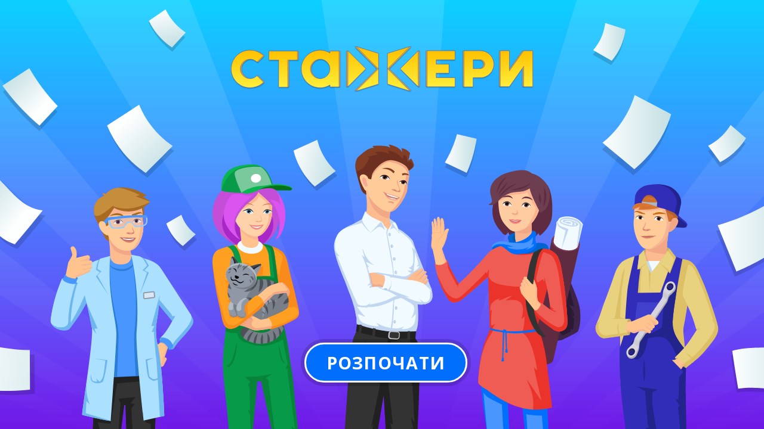

--- FILE ---
content_type: text/html; charset=utf-8
request_url: https://proftest.in.ua/demo/
body_size: 1689
content:
<!DOCTYPE html>

<html xmlns="http://www.w3.org/1999/xhtml" prefix="og: http://ogp.me/ns#" xml:lang="ru" lang="ru" dir="ltr">

<head>
	<meta charset="utf-8" />
	<title>Ознайомча версія профорієнтаційного тестування «СТАЖЕРИ» для старшокласників</title>
	<meta name="description" content="Демонстраційна версія дозволить познайомитися з інтерфейсом тестування, особливостями завдань, відчути себе в інтерактивній історії та навіть отримати попередні результати." />
	<meta property="og:type" content="website" />
	<meta property="og:site_name" content="Профорієнтаційне тестування «СТАЖЕРИ»" />
	<meta property="og:title" content="Ознайомча версія профорієнтаційного тестування «СТАЖЕРИ» для старшокласників" />
	<meta property="og:description" content="Демонстраційна версія дозволить познайомитися з інтерфейсом тестування, особливостями завдань, відчути себе в інтерактивній історії та навіть отримати попередні результати." />
	<meta property="og:url" content="https://proftest.in.ua/demo/" />
	<meta property="og:image" content="https://proftest.in.ua/lib/og-image.png" />
	<meta name="viewport" content="width=device-width, initial-scale=1.0, maximum-scale=1.0, user-scalable=no" />
	<meta name="format-detection" content="telephone=no" />
	<meta name="google" content="notranslate" />
	<meta name="apple-mobile-web-app-capable" content="yes">
	<link rel="stylesheet" type="text/css" media="all" href="/src/core.css?28" />
	<script src="//ajax.googleapis.com/ajax/libs/jquery/2.2.0/jquery.min.js"></script>
	<script src="//ajax.googleapis.com/ajax/libs/jqueryui/1.12.1/jquery-ui.min.js"></script>
	<script>window.jQuery || document.write('<script src="/src/jquery.js"><\/script><script src="/src/jquery-ui.js"><\/script>')</script>
	<script src="/src/plugins.js?28"></script>
	<script src="/src/core.js?28"></script>
	<script src="/src/variables.js?28"></script>

<script async src="https://www.googletagmanager.com/gtag/js?id=G-HGSQETH5Y5"></script>
<script>
  window.dataLayer = window.dataLayer || [];
  function gtag(){dataLayer.push(arguments);}
  gtag('js', new Date());
  gtag('config', 'G-HGSQETH5Y5');
</script>

<!-- Meta Pixel Code -->
<script>
!function(f,b,e,v,n,t,s)
{if(f.fbq)return;n=f.fbq=function(){n.callMethod?
n.callMethod.apply(n,arguments):n.queue.push(arguments)};
if(!f._fbq)f._fbq=n;n.push=n;n.loaded=!0;n.version='2.0';
n.queue=[];t=b.createElement(e);t.async=!0;
t.src=v;s=b.getElementsByTagName(e)[0];
s.parentNode.insertBefore(t,s)}(window, document,'script',
'https://connect.facebook.net/en_US/fbevents.js');
fbq('init', '1256910364978716');
fbq('track', 'PageView');
</script>
<noscript><img height="1" width="1" style="display:none"
src="https://www.facebook.com/tr?id=1256910364978716&ev=PageView&noscript=1"
/></noscript>
<!-- End Meta Pixel Code -->

<!-- Google Tag Manager -->
<script>(function(w,d,s,l,i){w[l]=w[l]||[];w[l].push({'gtm.start':
new Date().getTime(),event:'gtm.js'});var f=d.getElementsByTagName(s)[0],
j=d.createElement(s),dl=l!='dataLayer'?'&l='+l:'';j.async=true;j.src=
'https://www.googletagmanager.com/gtm.js?id='+i+dl;f.parentNode.insertBefore(j,f);
})(window,document,'script','dataLayer','GTM-P45N8ZT');</script>
<!-- End Google Tag Manager -->

</head>

<body>

<!-- Google Tag Manager (noscript) -->
<noscript><iframe src="https://www.googletagmanager.com/ns.html?id=GTM-P45N8ZT"
height="0" width="0" style="display:none;visibility:hidden"></iframe></noscript>
<!-- End Google Tag Manager (noscript) -->

<div class="screen">
	<div class="scene"></div>
	<div class="replica"></div>
	<div class="progress"></div>
</div>
<div class="alert"></div>
<div class="busy"></div>

</body>

</html>

--- FILE ---
content_type: text/css
request_url: https://proftest.in.ua/src/core.css?28
body_size: 6157
content:
@import url("//fonts.googleapis.com/css?family=Open+Sans:400,400i,700&subset=latin,cyrillic");

/* ! reset */

html, body, div, span, object, iframe, h1, h2, h3, h4, h5, h6, p, blockquote, pre, a, abbr, address,
big, cite, code, del, dfn, em, img, ins, kbd, q, s, samp, small, strike, strong, var, dl, dt, dd,
fieldset, form, label, legend, table, caption, tbody, tfoot, thead, tr, th, td, ol, ul, li,
article, aside, details, dialog, figure, footer, header, main, mark, nav, section, summary, time,
input[type="text"], input[type="email"], input[type="tel"], input[type="password"], input[type="submit"], textarea, select
	{
		margin: 0;
		padding: 0;
		border: none;
		outline: none;
		font-weight: inherit;
		font-style: inherit;
		font-size: 100%;
		font-family: inherit;
		line-height: inherit;
		vertical-align: baseline;
	}

:focus
	{
		outline: none;
	}

body
	{
		background-color: #000;
		touch-action: none;
	}

body, input, textarea, select
	{
		font-size: 1.12vw;
		font-family: "Open Sans", Arial, Helvetica, sans-serif;
		font-weight: 400;
		line-height: 1.3em;
		color: #000;
	}

table
	{
		border-collapse: collapse;
		border-spacing: 0;
	}

caption, th, td
	{
		text-align: left;
		font-weight: 400;
	}

blockquote:before, blockquote:after, q:before, q:after
	{
		content: "";
	}

blockquote, q
	{
		quotes: "" "";
	}

input[type="text"], input[type="email"], input[type="tel"], input[type="password"], input[type="submit"], textarea, select
	{
		font-size: 100%;
		position: relative;
		display: inline-block;
		background-color: #fff;
		-webkit-border-radius: 0;
		-moz-border-radius: 0;
		border-radius: 0;
		-moz-box-sizing: border-box;
		-webkit-box-sizing: border-box;
		box-sizing: border-box;
		-webkit-appearance: none;
		-moz-appearance: none;
		appearance: none;
		resize: none;
	}

input[type="checkbox"]
	{
		margin: 0;
		padding: 0;
	}

html *
	{
		-webkit-font-smoothing: subpixel-antialiased;
		-webkit-tap-highlight-color: transparent;
		-moz-tap-highlight-color: transparent;
		-webkit-text-size-adjust: none;
		-moz-text-size-adjust: none;
		-ms-text-size-adjust: none;
		text-size-adjust: none;
		max-height: 1000000px;
		-webkit-user-select: none;
		-khtml-user-select: none;
		-moz-user-select: none;
		-ms-user-select: none;
		-o-user-select: none;
		user-select: none;
		cursor: default;
		touch-action: none;
	}

/* ! screen */

.screen
	{
		position: fixed;
		left: 0;
		right: 0;
		width: 100vw;
		background-color: #000;
		z-index: 1;
	}

/* ! progress */

.progress
	{
		position: absolute;
		left: 0;
		bottom: 0;
		height: .25vw;
		width: 0;
		background-color: #008d38;
		transition: width 1s;
		z-index: 7;
		box-shadow: 0vw 0vw .15vw rgba(0, 0, 0, .15);
	}

/* ! busy */

.busy
	{
		display: none;
		position: fixed;
		left: 0;
		right: 0;
		bottom: 0;
		top: 0;
		z-index: 1000;
		cursor: default;
	}

/* ! alert */

.alert
	{
		display: none;
		position: fixed;
		left: 0;
		right: 0;
		bottom: 0;
		top: 0;
		background-color: rgba(0, 0, 0, .75);
		z-index: 100;
		cursor: pointer;
	}

.alert.show
	{
		display: block;
	}

.alert div
	{
		background: #fff;
		border-radius: 1vw;
		text-align: center;
		color: #000;
		padding: 2em 0;
		position: absolute;
		left: 50%;
		top: 50%;
		margin-top: -3em;
		margin-left: -22vw;
		width: 44vw;
		cursor: pointer;
		box-shadow: 0vw 0vw .5vw rgba(0, 0, 0, .25);
	}

.alert div:before
	{
		content: "";
		display: inline-block;
		width: 2.4em;
		height: 2em;
		margin-right: 1em;
		vertical-align: middle;
		background: url(./images/ui-fullscreen.svg) center center no-repeat;
		background-size: contain;
	}

.alert.small, .alert.small div
	{
		cursor: default;
	}

.alert.small div:before
	{
		background-image: url(./images/ui-screen.svg);
	}

/* ! scene */

.scene
	{
		overflow: hidden;
		position: absolute;
		top: 0;
		right: 0;
		bottom: 0;
		left: 0;
		opacity: 0;
		z-index: 3;
	}

.scene.show
	{
		transition: opacity 1s;
		opacity: 1;
	}

/* ! replica */

.replica
	{
		overflow: hidden;
		position: absolute;
		top: 0;
		right: 0;
		bottom: 0;
		left: 0;
		opacity: 1;
		z-index: 1;
	}

.replica.hide
	{
		transition: opacity 1s;
		opacity: 0;
	}

/* ! background */

.background
	{
		position: absolute;
		top: -1.25vw;
		right: -1.25vw;
		bottom: -1.25vw;
		left: -1.25vw;
		background-position: center center;
		background-size: cover;
		z-index: 1;
		-webkit-backface-visibility: hidden;
		-webkit-transform: translateZ(0) scale(1, 1); /* safari */
	}

.background.blur
	{
		transition: filter .5s;
		filter: blur(.5vw);
		-ms-filter: blur(.5vw);
	}

/* ! overlay */

.overlay
	{
		position: absolute;
		top: -1.25vw;
		right: -1.25vw;
		bottom: -1.25vw;
		left: -1.25vw;
		background-position: center top;
		background-size: cover;
		z-index: 2;
	}

/* ! character */

.character
	{
		position: absolute;
		top: 0;
		bottom: 0;
		left: 0;
		width: 30vw;
		height: auto;
		background-position: center top;
		background-size: cover;
		z-index: 3;
	}

.character.small
	{
		width: 15vw;
		height: 25vw;
		top: auto;
		bottom: 0;
		left: auto;
		right: 0;
		background-position: center bottom;
	}

/* ! container */

.container
	{
		overflow: hidden;
		position: absolute;
		top: 0;
		right: 0;
		bottom: 0;
		left: 0;
		background-position: center center;
		background-size: cover;
		z-index: 5;
	}

/* ! cloud */

.cloud
	{
		position: absolute;
		padding: 2vw;
		border-radius: 1vw;
		left: 30vw;
		right: 15vw;
		top: 15vw;
		background-color: #fff;
		box-shadow: 0vw 0vw .5vw rgba(0, 0, 0, .25);
		opacity: 0;
		transform: translate(-.25vw, 0vw);
		transition: opacity .5s, transform .5s;
		z-index: 10;
	}

.cloud.show
	{
		transform: translate(0vw, 0vw) !important;
		opacity: 1;
	}

.cloud.hide
	{
		opacity: 0 !important;
	}

.cloud:before
	{
		content: "";
		position: absolute;
		width: 0;
		height: 0;
		transform-origin: 0 0;
		transform: rotate(180deg);
		left: .1vw;
		top: 5vw;
		border-style: solid;
		border-width: 2vw 0 0 3vw;
		border-color: transparent transparent transparent #fff;
		filter: drop-shadow(.2vw 0vw .275vw rgba(0, 0, 0, .225));
		z-index: 5;
	}

.cloud:after
	{
		content: "";
		position: absolute;
		width: 1.5vw;
		top: 1vw;
		bottom: 1vw;
		left: 0;
		background-color: #fff;
		z-index: 6;
	}

.cloud.left.top-10
	{
		top: 10vw;
	}

.cloud.left.top-10:before
	{
		top: 10vw;
	}

.cloud.left.top-5
	{
		top: 5vw;
	}

.cloud.left.top-5:before
	{
		top: 15vw;
	}

.cloud.right
	{
		left: 15vw;
		top: auto;
		bottom: 10vw;
		transform: translate(.25vw, 0vw);
	}

.cloud.right:before
	{
		left: auto;
		right: -5.5vw;	
		top: auto;
		bottom: 1.25vw;
		border-width: 0 0 2vw 3vw;
		border-color: transparent transparent #fff transparent;
		filter: drop-shadow(-.2vw 0vw .275vw rgba(0, 0, 0, .225));
	}

.cloud.right:after
	{
		left: auto;
		right: 0;
	}

.cloud.right.bottom-5
	{
		bottom: 5vw;
	}

.cloud.right.bottom-5:before
	{
		bottom: 6.25vw;
	}

.cloud.middle
	{
		top: 22vw;
	}

.cloud.middle:before
	{
		top: 5vw;
	}

.cloud.middle.top-17
	{
		top: 17vw;
	}

.cloud.middle.top-17:before
	{
		top: 10vw;
	}

.cloud.tiny
	{
		left: 60vw;
		top: auto;
		bottom: 5vw;
		transform: translate(.25vw, 0vw);
	}

.cloud.tiny:before
	{
		left: auto;
		right: -5.5vw;	
		top: auto;
		bottom: 6.25vw;
		border-width: 0 0 2vw 3vw;
		border-color: transparent transparent #fff transparent;
		filter: drop-shadow(-.2vw 0vw .275vw rgba(0, 0, 0, .225));
	}

.cloud.tiny:after
	{
		left: auto;
		right: 0;
	}

.cloud.tiny.blink
	{
		bottom: 11.75vw;
	}

.cloud.tiny.blink:before
	{
		bottom: -0.5vw;
	}

/* ! papers */

.papers
	{
		position: absolute;
		left: 15vw;
		right: 45vw;
		top: 5vw;
		bottom: 5vw;
		z-index: 10;
	}

.papers.horizontal
	{
		left: 15vw;
		right: 15vw;
		top: 50%;
		bottom: auto;
		width: auto;
		height: calc(70vw / 1.4142857143);
		margin-top: calc((-70vw / 1.4142857143) / 2);
	}

.papers>div
	{
		position: absolute;
		left: 0;
		bottom: 0;
		width: 100%;
		height: 100%;
		box-sizing: border-box;
		padding: 2vw;
		background-color: #fff;
		box-shadow: 0vw 0vw .25vw rgba(0, 0, 0, .25);
		z-index: 20;
		overflow: hidden;
	}

.papers>div i
	{
		color: #999;
	}

.papers>.paper-1
	{
		left: -.15vw;
		bottom: -.15vw;
		z-index: 19;
	}

.papers>.paper-2
	{
		left: -.3vw;
		bottom: -.3vw;
		z-index: 18;
	}

.papers>.paper-3
	{
		left: -.45vw;
		bottom: -.45vw;
		z-index: 17;
	}

.papers>.paper-4
	{
		left: -.6vw;
		bottom: -.6vw;
		z-index: 16;
	}

.papers>.paper-5
	{
		left: -.75vw;
		bottom: -.75vw;
		z-index: 15;
	}

.papers>.paper-6
	{
		left: -.9vw;
		bottom: -.9vw;
		z-index: 14;
	}

.papers>.paper-7
	{
		left: -1.05vw;
		bottom: -1.05vw;
		z-index: 13;
	}

.papers>.paper-8
	{
		left: -1.2vw;
		bottom: -1.2vw;
		z-index: 12;
	}

.papers>.paper-9
	{
		left: -1.35vw;
		bottom: -1.35vw;
		z-index: 11;
	}

.papers>.paper-10
	{
		left: -1.5vw;
		bottom: -1.5vw;
		z-index: 10;
	}

.papers>div table
	{
		width: 100%;
	}

.papers>div td, .papers>div th
	{
		border: .1vw solid #333;
		padding: .1em .5em;
	}

.papers>div th
	{
		background: #ccc;
		font-weight: bold;
	}

.papers>div table.list td, .papers>div table.list th
	{
		text-align: center;
	}

.papers>div table.list td:nth-child(2), .papers>div table.list th:nth-child(2)
	{
		text-align: left;
	}

.papers>div table.list td:nth-child(5), .papers>div table.list th:nth-child(5),
.papers>div table.list td:nth-child(6), .papers>div table.list th:nth-child(6)
	{
		text-align: right;
	}

.papers div ul
	{
		list-style: none;
		padding-left: 1.5em;
	}

.papers div li
	{
		position: relative;
		margin-top: .65em;
	}

.papers div li:first-child
	{
		margin-top: 0;
	}

.papers div li:before
	{
		content: "—";
		position: absolute;
		left: -1.5em;
		top: 0;
	}

/* ! buttons */

.buttons
	{
		margin-top: 1.3em;		
	}

.button
	{
		display: inline-block;
		padding: .4em 1.3em;
		line-height: 1.3em;
		margin-right: 1em;
		border-radius: .25vw;
		background-color: #006ffe;
		color: #fff;
		transition: background-color .25s, box-shadow .25s;
		cursor: pointer;
		box-shadow: 0vw .1vw .1vw rgba(0, 0, 0, .1);
	}

.button:last-child
	{
		margin-right: 0;
	}

.button.disabled
	{
		background-color: #a7b0bc;
		cursor: default;
		box-shadow: none;
	}

.button.skip
	{
		background-color: #f64e26;
	}

.papers .buttons
	{
		position: absolute;
		bottom: 2vw;
		left: 2vw;
		right: 2vw;
	}

.buttons.center
	{
		text-align: center;
		margin-top: 2vw;
	}

/* ! help */

.help
	{
		overflow: hidden;
		position: absolute;
		right: 5vw;
		top: 2.5vw;
		width: 5vw;
		height: 5vw;
		transition: opacity .5s;
		opacity: 0;
		z-index: 20;
	}

.help.show
	{
		opacity: 1;
	}

.help.hide
	{
		opacity: 0;
	}

.help .shadow
	{
		position: absolute;
		top: -100vh;
		right: -100vw;
		bottom: -100vh;
		left: -100vw;
		background: #000;
		transition: opacity .5s;
		opacity: 0;
		z-index: 1;
	}

.help .area
	{
		position: absolute;
		top: .5vw;
		right: .5vw;
		bottom: .5vw;
		left: .5vw;
		border-radius: 10vw;
		transition: opacity .5s, transform .5s;
		transform: scale(1);
		opacity: 1;
		cursor: pointer;
		z-index: 3;
		box-shadow: 0vw 0vw .25vw rgba(0, 0, 0, .25);
		background: url(./images/ui-help.svg) center center no-repeat;
		background-size: cover;
	}

.help .assistant
	{
		position: absolute;
		top: .5vw;
		right: .5vw;
		bottom: .5vw;
		left: .5vw;
		border-radius: 10vw;
		background-color: skyblue;
		background: url(./images/ui-assistant.svg) center center no-repeat;
		background-size: cover;
		transition: opacity .5s, transform .5s;
		transform: scale(.1);
		opacity: 0;
		cursor: pointer;
		z-index: 2;
		box-shadow: 0vw 0vw .25vw rgba(0, 0, 0, .25);
	}

.help .hint
	{
		position: absolute;
		padding: 2vw;
		border-radius: 1vw;
		right: 7vw;
		top: .5vw;
		width: 27vw;
		background-color: #fff8dc;
		box-shadow: 0vw 0vw .5vw rgba(0, 0, 0, .25);
		opacity: 0;
		transform: translate(.25vw, 0vw);
		transition: opacity .5s, transform .5s;
		z-index: 2;
	}

.help .hint::before
	{
		content: "";
		position: absolute;
		width: 0;
		height: 0;
		right: -2vw;
		top: 2vw;
		border-style: solid;
		border-width: 0 0 2vw 3vw;
		border-color: transparent transparent transparent #fff8dc;
		filter: drop-shadow(.2vw 0vw .275vw rgba(0, 0, 0, .225));
		z-index: 5;
	}

.help .hint::after
	{
		content: "";
		position: absolute;
		width: 2vw;
		top: 1vw;
		bottom: 1vw;
		right: 0;
		background-color: #fff8dc;
		z-index: 6;
	}

.help.active
	{
		overflow: visible;
	}

.help.active .shadow
	{
		display: block;
		opacity: .25;
	}

.help.active .area
	{
		opacity: 0;
		transform: scale(.1);
	}

.help.active .assistant
	{
		opacity: 1;
		transform: scale(1);
		z-index: 5;
	}

.help.active .hint
	{
		display: block;
		transform: translate(0vw, 0vw);
		opacity: 1;
	}

.help.close .hint
	{
		transform: translate(0vw, 0vw) !important;
	}

.help.close
	{
		overflow: visible;
	}

/* ! time */

.time
	{
		position: absolute;
		right: 5vw;
		top: 8vw;
		width: 5vw;
		text-align: center;
		border-radius: 10vw;
		background-color: #fff;
		color: rgba(0, 0, 0, .8);
		font-size: 115%;
		padding: .25vw 0;
		transition: opacity .5s;
		opacity: 0;
		box-sizing: border-box;
		z-index: 10;
		box-shadow: 0vw 0vw .25vw rgba(0, 0, 0, .25);
		background-color: #c3e6f5;
	}

.time.show
	{
		opacity: 1;
	}

.time.hide
	{
		opacity: 0;
	}

/* ! emotion */

.emotion
	{
		background-color: #fe9f22;
		text-align: center;
		position: absolute;
		top: 0;
		right: 0;
		bottom: 0;
		left: 0;
		transition: opacity .5s, transform .5s;
		transform: scale(2);
		opacity: 0;
		z-index: 100;
	}

.emotion.show
	{
		transform: scale(1);
		opacity: 1;
	}

.emotion.hide
	{
		opacity: 0;
	}

.emotion .wrap
	{
		background-color: #fff;
		padding: 2vw;
		position: absolute;
		left: 50%;
		top: 50%;
		border-radius: 2vw;
		min-width: 24vw;
		transform: translate(-50%, -50%);
		box-shadow: 0vw 0vw .25vw rgba(0, 0, 0, .25);
	}

.emotion label
	{
		font-size: 120%;
		font-weight: bold;
		line-height: 1.3em;
	}

.emotion ul
	{
		list-style: none;
		overflow: hidden;
		padding: 2vw 1.5vw;
		height: 4vw;
	}

.emotion li
	{
		display: inline-block;
		position: relative;
		width: 4vw;
		margin: 0 1vw;
		text-align: center;
		cursor: pointer;
	}

.emotion li *
	{
		cursor: pointer;
	}

.emotion .icon
	{
		width: 4vw;
		height: 4vw;
		display: inline-block;
		background-size: contain;
	}

.emotion .title
	{
		display: block;
		position: absolute;
		text-align: center;
		left: -2vw;
		right: -2vw;
		top: 4.25vw;
		color: #999;
		transition: opacity .25s;
		font-size: 90%;
		opacity: 0;
	}

.no-touch .emotion li:hover .title
	{
		opacity: 1;
	}

/* ! # — start */

.start-button
	{
		display: block;
		position: absolute;
		left: 50%;
		margin-left: -4.75em;
		width: 9.5em;
		bottom: 10%;		
		font-size: 200%;
		line-height: 1.3em;
		padding: .5vw;
		text-align: center;
		color: #fff;
		border-radius: 10vw;
		background: rgba(0, 0, 0, .15);
		z-index: 10;
	}

.start-button b
	{
		display: block;
		border-radius: 10vw;
		padding: .4em 0;
		background-color: #006ffe;
		border: .25vw solid #fff;
		cursor: pointer;
		text-transform: uppercase;
		letter-spacing: .1vw;
	}

.background.start
	{
		background-position: center top;
	}

/* ! # — circle */

.circle
	{
		text-align: center;
		padding: 1vw 0;
	}

.circle .title
	{
		line-height: 1.3em;
		font-weight: bold;
	}

.circle label
	{
		color: #999;
		font-size: 90%;
		margin-top: 1.3em;
		margin-bottom: -.25em;
		display: block;
	}

.circle .task
	{
		margin-top: 1.3em;
		height: 12vw;
		background-position: center center;
		background-repeat: no-repeat;
		background-size: contain;
	}

.circle path
	{
		fill: #fff;
		stroke: #000;
		stroke-width: 2px;
		cursor: pointer;
	}

.circle circle
	{
		fill: none;
		stroke: none;
		cursor: pointer;
	}

.circle svg
	{
		display: block;
		width: 9.3vw;
		height: 9.3vw;
		margin: 2em auto 0 auto;
	}

.circle ul
	{
		list-style: none;
		margin-top: 1.3em;
		width: 36vw;
		margin: 0 auto;
		font-size: 0;
	}

.circle ul li
	{
		display: inline-block;
		margin: .54vw .27vw 0 .27vw;
		position: relative;
		background-position: center center;
		background-size: contain;
		cursor: pointer;
		width: 3.1vw;
		height: 3.1vw;
		vertical-align: top;
		background-image: url(./images/shape-16.svg);
		background-size: contain;
	}

.circle ul .active:after
	{
		content: "";
		display: block;
		border: .1vw solid #fff;
		position: absolute;
		top: 0;
		right: 0;
		bottom: 0;
		left: 0;
		outline: .2vw solid #006ffe;
	}

.circle .orange
	{
		fill: #ffa022;
	}

.circle .green
	{
		fill: #07a54e;
	}

.circle .purple
	{
		fill: #b44dae;
	}

.circle .olive
	{
		fill: #567200;
	}

.circle .red
	{
		fill: #f9320c;
	}

.circle ul .orange
	{
		background-color: #ffa022;
	}

.circle ul .green
	{
		background-color: #07a54e;
	}

.circle ul .purple
	{
		background-color: #b44dae;
	}

.circle ul .olive
	{
		background-color: #567200;
	}

.circle ul .red:before
	{
		content: "";
		display: block;
		width: 1.2vw;
		height: 1.2vw;
		position: absolute;
		left: 50%;
		top: 50%;
		margin-left: -0.6vw;
		margin-top: -0.6vw;
		border-radius: 10vw;
		background-color: #f9320c;
		cursor: pointer;
	}

/* ! # — figure */

.figure
	{
		text-align: center;
		padding: 1vw 0;
	}

.figure .title
	{
		line-height: 1.3em;
		font-weight: bold;
	}

.figure label
	{
		color: #999;
		font-size: 90%;
		margin-top: 1.3em;
		margin-bottom: -.25em;
		display: block;
	}

.figure .task
	{
		margin-top: 1.3em;
		height: 15vw;
		background-position: center center;
		background-repeat: no-repeat;
		background-size: contain;
	}

.figure ul
	{
		list-style: none;
		margin-top: 1.3em;
		width: 36vw;
		margin: 0 auto;
		font-size: 0;
	}

.figure ul li
	{
		display: inline-block;
		margin: .54vw .27vw 0 .27vw;
		position: relative;
		background-position: center center;
		background-size: contain;
		cursor: pointer;
		width: 4.65vw;
		height: 4.65vw;
		vertical-align: top;
	}

.figure .colors li
	{
		background-image: url(./images/shape-15.svg);
		background-size: contain;
	}

.figure ul .active:after
	{
		content: "";
		display: block;
		border: .1vw solid #fff;
		position: absolute;
		top: 0;
		right: 0;
		bottom: 0;
		left: 0;
		outline: .2vw solid #006ffe;
	}

.figure ul .orange
	{
		background-color: #ffa022;
	}

.figure ul .green
	{
		background-color: #07a54e;
	}

.figure ul .red
	{
		background-color: #f9320c;
	}

/* ! # — managers */

.managers div
	{
		position: relative;
		border: .1vw solid #dcdfe4;
		padding: 1.3em .65em 1.3em 9vw;
		margin-top: 1.3em;
		border-radius: .25vw;
		transition: background-color .25s;
	}

.managers div, .managers div *
	{
		cursor: pointer;
	}

.managers.active div, .managers.active div *
	{
		cursor: default;
	}

.managers.active div
	{
		background-color: #fff !important;
	}

.no-touch .managers div:hover, .managers.active div.active
	{
		background-color: #f6f7f8 !important;
	}

.managers i, .managers b, .managers s
	{
		display: block;
		width: 7.2vw;
		height: 7.2vw;
		position: absolute;
		left: .9vw;
		bottom: 0;
		transition: opacity 1s;
		background-image: url(./images/manager-faceless.svg);
		background-size: cover;
		z-index: 1;
	}

.managers b
	{
		opacity: 0;
		background-image: url(./images/manager-man.svg);
		z-index: 2;
	}

.managers s
	{
		opacity: 0;
		background-image: url(./images/manager-woman.svg);
		z-index: 2;
	}

.managers.active div.active s, .managers.active div b
	{
		opacity: 1;
	}

.managers.active div i, .managers.active div.active b
	{
		opacity: 0;
	}

/* ! # — tasks */

.tasks
	{
		left: 25vw;
		right: 25vw;
		top: 50%;
		bottom: auto;
		height: calc(50vw / 2.1212121212);
		margin-top: calc((-50vw / 2.1212121212) / 2);
	}

.tasks>div
	{
		padding: 5vw 8vw;
		text-align: center;
	}

.tasks .controls
	{
		position: absolute;
		left: 0;
		right: 0;
		bottom: 7vw;
		text-align: center;
	}

.tasks .checkbox
	{
		display: inline-block;		
		text-align: left;
		margin: 0 1vw;
		cursor: pointer;
	}

.tasks .checkbox label:before
	{
		background: #fff !important;
		box-shadow: none;
		border: .1vw solid #cad0d7;
		top: .05em;
		width: 1.2vw;
		height: 1.2vw;
	}

/* ! desk */

.pencil
	{
		position: absolute;
		right: 0vw;
		width: 15vw;
		bottom: 5vw;
		height: 42vw;
		top: 50%;
		margin-top: -17vw;
		background: url(./images/desk-pencil.svg) center center no-repeat;
		background-size: contain;
		z-index: 7;
	}

.notepad
	{
		position: absolute;
		left: -3vw;
		width: 15vw;
		top: 0;
		height: 25vw;
		background: url(./images/desk-notepad.svg) left top no-repeat;
		background-size: contain;
		z-index: 7;
	}

.writing
	{
		position: absolute;
		right: -2vw;
		width: 15vw;
		top: 50%;
		margin-top: -20vw;
		height: 40vw;
		background: url(./images/desk-writing.svg) right center no-repeat;
		background-size: contain;
		z-index: 7;
	}

.writing.small
	{
		right: -.85vw;
		width: 12.5vw;
		margin-top: -15.4vw;
	}

/* ! input */

input[type="text"], input[type="email"]
	{
		display: block;
		border: .1vw solid #cad0d7;
		padding: .3em .5em;
		border-radius: .2vw;
		width: 100%;
		-webkit-user-select: text;
		-khtml-user-select: text;
		-moz-user-select: text;
		-ms-user-select: text;
		-o-user-select: text;
		user-select: text;
		cursor: text;
	}

.text, .email
	{
		position: relative;
	}

.text .input, .email .input
	{
		display: block;
		border: .1vw solid #cad0d7;
		padding: .3em .5em;
		height: 1.3em;
		border-radius: .2vw;
		cursor: pointer;
	}

.keyboard
	{
		display: none;
		position: absolute;
		left: .1vw;
		right: .1vw;
		top: 3.525em;
		padding: 1em 0;
		text-align: center;
		z-index: 100;
		box-shadow: 0vw 0vw .5vw rgba(0, 0, 0, .25), 0vw 0vw .1vw rgba(0, 0, 0, .25);
		background: #eff1f3;
	}

.keyboard.show
	{
		display: block;
	}

.keyboard b
	{
		display: inline-block;
		font-weight: normal;
		background: #fff;
		padding: .55em .3em;
		margin: .3em;
		min-width: 1.9em;
		height: 1.3em;
		border-radius: .25em;
		border: .1vw solid #cad0d7;
		vertical-align: top;
		cursor: pointer;
	}

.keyboard.caps b
	{
		text-transform: uppercase;
	}

.no-touch .keyboard b:hover, .keyboard b:active, .keyboard.caps b.shift
	{
		color: #fff;
		background-color: #006ffe;
		border-color: #0065e8;
	}

.keyboard b.space
	{
		width: 68%;
	}

.keyboard b.shift, .keyboard b.backspace
	{
		color: rgba(0, 0, 0, 0) !important;
		background: #cad0d7 url(./images/ui-shift.svg) center center no-repeat;
		background-size: cover;
		border-color: #b6bcc2;
	}

.keyboard b.backspace
	{
		background-image: url(./images/ui-backspace.svg);
	}

.no-touch .keyboard b.shift:hover, .keyboard b.shift:active, .keyboard.caps b.shift
	{
		background-image: url(./images/ui-shift-active.svg);
		background-color: #006ffe;
		border-color: #0065e8;
	}

.no-touch .keyboard b.backspace:hover, .keyboard b.backspace:active
	{
		background-image: url(./images/ui-backspace-active.svg);
		background-color: #006ffe;
		border-color: #0065e8;
	}

/* ! select */

select, .ui-selectmenu-text
	{
		display: block;
		padding: .35em .5em;
		background: transparent;
		overflow: hidden;
		position: relative;
		cursor: pointer;
		z-index: 3;
	}

.select .wrap
	{
		border: .1vw solid #cad0d7;
		border-radius: .2vw;
		display: block;
		position: relative;
		background: #fff;
		text-align: left;
	}

.select .wrap i
	{
		display: block;
		position: absolute;
		right: 0;
		bottom: 0;
		top: 0;
		width: 2em;
		background: url(./images/ui-select.svg) center center no-repeat;
		background-size: cover;
		z-index: 1;
	}

.ui-selectmenu-menu
	{
		position: fixed;
		padding: 0;
		margin: 0;
		top: 0;
		left: 0;
		display: none;
		z-index: 100;
		box-shadow: 0vw 0vw .5vw rgba(0, 0, 0, .25), 0vw 0vw .1vw rgba(0, 0, 0, .25);
		background: #eff1f3;
	}

.ui-selectmenu-open
	{
		display: block;
	}

.ui-selectmenu-menu .ui-menu
	{
		max-height: 10.75vw;
		overflow: auto;
		overflow-x: hidden;
		-webkit-overflow-scrolling: touch;
	}

.ui-selectmenu-menu .ui-menu .ui-menu-item-wrapper
	{
		padding: .15em .5em .15em .5em;
		cursor: pointer;
	}

.ui-selectmenu-menu .ui-menu .ui-state-active
	{
		background: #006ffe;
		color: #fff;
	}

.ui-selectmenu-button
	{
		display: block;
	}

/* ! checkbox */

.checkbox
	{
		position: relative;
		margin-top: .5em;
	}

.checkbox.first
	{
		margin-top: 1.3em;
	}

.checkbox *
	{
		cursor: pointer;
	}

.checkbox input
	{
		position: absolute;
		left: -200vw;
	}

.checkbox label
	{
		padding-left: 1.8vw;
		display: inline-block;
	}

.checkbox label:before
	{
		content: "";
		display: block;
		position: absolute;
		top: .075em;
		left: 0;
		width: 1.3vw;
		height: 1.3vw;
		background: #dcdfe4;
		border-radius: .25vw;
		box-shadow: inset 0vw .1vw .15vw rgba(0, 0, 0, .2);
	}

.checkbox label:after
	{
		content: "";
		display: block;
		position: absolute;
		top: -.95em;
		left: -.95em;
		width: 3em;
		height: 3em;
		background: url(./images/ui-mark.svg) center center no-repeat;
		background-size: cover;
		opacity: 0;
		transform: scale(.5);
		transition: opacity .1s, transform .1s;
	}

.checkbox input:checked + label:after
	{
		opacity: 1;
		transform: scale(1);
	}

/* ! range */

.range
	{
		text-align: center;
		overflow: hidden;
		margin-top: 1.3em;
	}

.range label
	{
		display: block;
	}

.range .wrap
	{
		display: table;
		width: 100%;
		margin-top: .5em;
		border-radius: .25vw;
		background: #eff1f3;
		box-sizing: border-box;
	}

.range.no-label .wrap
	{
		margin-top: 0;
	}

.range .wrap>span
	{
		display: table-cell;
		vertical-align: middle;
		padding: 0 1.3em;
		height: 2.6em;
	}

.range .before
	{
		width: 33.333333%;
		padding: .25em 0 .25em 1.3em !important;
		text-align: right;
	}

.range .after
	{
		width: 33.333333%;
		padding: .25em 1.3em .25em 0 !important;
		text-align: left;
	}

.range.no-after .before
	{
		width: 66.666666%;
		text-align: left;
	}

.range.no-after .after
	{
		display: none;
	}

input[type="range"]
	{
		display: block;
		-webkit-appearance: none;
		-moz-appearance: none;
		appearance: none;
		margin: 0;
		padding: 0;
		width: 100%;
		cursor: pointer;
		background: transparent;
		outline: none !important;
	}

.range.invert input[type="range"]
	{
		transform: rotate(180deg);
	}

input[type="range"]::-webkit-slider-runnable-track
	{
		height: .6vw;
		background-color: #cad0d7;
		border-radius: 10vw;
		box-sizing: border-box;
		background: linear-gradient(90deg, #6ac995 0%, #cad0d7 35%, #cad0d7 65%, #6ac995 100%);
		box-shadow: inset 0vw .1vw .15vw rgba(0, 0, 0, .2);
	}

.range.invert input[type="range"]::-webkit-slider-runnable-track
	{
		box-shadow: inset 0vw -.1vw .15vw rgba(0, 0, 0, .2);
	}

.range.color input[type="range"]::-webkit-slider-runnable-track
	{
		background: linear-gradient(90deg, #cad0d7 15%, #6ac995 100%);
	}

.range.invert.color input[type="range"]::-webkit-slider-runnable-track
	{
		background: linear-gradient(90deg, #6ac995 0%, #cad0d7 85%);
	}

input[type="range"]::-webkit-slider-thumb
	{
		height: 1.7vw;
		width: 1.7vw;
		margin-top: -.55vw;
		border-radius: 10vw;
		background-color: #fff;
		cursor: pointer;
		-webkit-appearance: none;
		-moz-appearance: none;
		appearance: none;
		box-shadow: 0vw .15vw .2vw rgba(0, 0, 0, .2);
		border: none !important;
	}

.range.invert input[type="range"]::-webkit-slider-thumb
	{
		box-shadow: 0vw -.15vw .2vw rgba(0, 0, 0, .2);
	}

input[type="range"].active::-webkit-slider-thumb
	{
		background-color: #006ffe;
	}

input[type="range"]::-moz-focus-outer
	{
		border: 0;
	}

input[type="range"]::-moz-range-track
	{
		height: .6vw;
		background-color: #cad0d7;
		border-radius: 10vw;
		box-sizing: border-box;
		background: linear-gradient(90deg, #6ac995 0%, #cad0d7 35%, #cad0d7 65%, #6ac995 100%);
		box-shadow: inset 0vw .1vw .15vw rgba(0, 0, 0, .2);
	}

.range.invert input[type="range"]::-moz-range-track
	{
		box-shadow: inset 0vw -.1vw .15vw rgba(0, 0, 0, .2);
	}

.range.color input[type="range"]::-moz-range-track
	{
		background: linear-gradient(90deg, #cad0d7 15%, #6ac995 100%);
	}

.range.invert.color input[type="range"]::-moz-range-track
	{
		background: linear-gradient(90deg, #6ac995 0%, #cad0d7 85%);
	}

input[type=range]::-moz-range-thumb
	{
		height: 1.7vw;
		width: 1.7vw;
		border-radius: 10vw;
		background-color: #fff;
		cursor: pointer;
		-webkit-appearance: none;
		-moz-appearance: none;
		appearance: none;
		border: none;
		box-shadow: 0vw .15vw .2vw rgba(0, 0, 0, .2);
		border: none !important;
	}

.range.invert input[type="range"]::-moz-range-thumb
	{
		box-shadow: 0vw -.15vw .2vw rgba(0, 0, 0, .2);
	}

input[type="range"].active::-moz-range-thumb
	{
		background-color: #006ffe;
	}

input[type="range"]::-ms-tooltip
	{
		display: none;
	}

input[type="range"]::-ms-track
	{
		height: 2em;
		cursor: pointer;
		border-color: transparent;
		border-width: 0;
		background: transparent;
		color: transparent;
	}

input[type="range"]::-ms-fill-lower
	{
		background-color: #cad0d7;
		border-radius: 10em;
		box-shadow: inset 0em .1em .15em rgba(0, 0, 0, .2);
		height: .55em;
	}

.range.invert input[type="range"]::-ms-fill-lower
	{
		box-shadow: inset 0em -.1em .15em rgba(0, 0, 0, .2);
	}

input[type="range"]::-ms-fill-upper
	{
		background-color: #cad0d7;
		border-radius: 10em;
		box-shadow: inset 0em .1em .15em rgba(0, 0, 0, .2);
		height: .55em;
	}

.range.invert input[type="range"]::-ms-fill-upper
	{
		box-shadow: inset 0em -.1em .15em rgba(0, 0, 0, .2);
	}

input[type="range"]::-ms-thumb
	{
		height: 1.5em;
		width: 1.5em;
		border-radius: 10em;
		background-color: #fff;
		cursor: pointer;
		appearance: none;
		border: none;
		box-shadow: 0em .15em .2em rgba(0, 0, 0, .2);
		border: none !important;
	}

.range.invert input[type="range"]::-ms-thumb
	{
		box-shadow: 0em -.15em .2em rgba(0, 0, 0, .2);
	}

input[type="range"].active::-ms-thumb
	{
		background-color: #006ffe;
	}

/* ! sort */

.sort ul
	{
		list-style: none;
		position: relative;
	}

.sort li
	{
		position: relative;
		background-color: #fff;
		border: .1vw solid #dcdfe4;
		margin-top: .3em;
		height: 2em;
		cursor: move;
		border-radius: .2vw;
		overflow: hidden;
		white-space: nowrap;
	}

.sort .handle
	{
		position: absolute;
		top: 0;
		right: .25vw;
		bottom: 0;
		width: 2em;
		cursor: move;
		background: url(./images/ui-sort.svg) center center no-repeat;
		background-size: cover;
	}

.ui-sortable-helper
	{
		box-shadow: 0vw .25vw .5vw rgba(0, 0, 0, .1);
	}

.sort .title
	{
		display: inline-block;
		vertical-align: middle;
		padding: .35em 0 .35em .5em;
		cursor: move;
	}

.sort .icon
	{
		display: inline-block;
		width: 1.5em;
		height: 1.5em;
		margin-left: .5em;
		vertical-align: middle;
		background-position: center center;
		background-size: cover;
		cursor: move;
	}

.sort .options
	{
		position: absolute;
		right: 2em;
		top: 0;
		cursor: move;
	}

.sort .options s
	{
		text-decoration: none;
		display: inline-block;
		padding: .35em 1em;
		margin-right: 2em;
		text-align: center;
		cursor: move;
	}

.sort .options s.mark
	{
		width: 2em;
		height: 2em;
		padding: 0;
		background: url(./images/ui-mark.svg) center center no-repeat;
		background-size: cover;
	}

.sort .options s.dash
	{
		width: 2em;
		height: 2em;
		padding: 0;
		background: url(./images/ui-dash.svg) center center no-repeat;
		background-size: cover;
	}

.tasks-sort .sort label
	{
		text-align: right;
		color: #a7b0bc;
		font-size: 70%;
		padding-right: 4em;
		margin-bottom: -.25em;
	}

.tasks-sort .sort label s
	{
		display: inline-block;
		text-align: center;
		width: 6em;
		text-decoration: none;
	}

/* ! graph */

.graph
	{
		overflow: hidden;
		border-left: .15vw solid #000;
		padding: .5vw 0;
	}

.graph span
	{
		position: relative;
		display: block;
		margin-top: .5vw;
		border-radius: .15vw;
		border-top-left-radius: 0;
		border-bottom-left-radius: 0;
		padding: 0 .5em;
		background: #f98a1c;
		color: #fff;
		font-size: 80%;
		line-height: 2em;
		text-transform: capitalize;
		white-space: nowrap;
	}

.graph span:first-child
	{
		margin-top: 0;
	}

.graph span b
	{
		position: absolute;
		display: none;
		width: 3em;
		color: #000;
		top: 0;
		right: -3.5em;
		z-index: 10;
	}

/* ! text */

.text label, .email label, .select label, .sort label
	{
		display: block;
	}

.text label, .email label, .select label
	{
		padding-bottom: .3em;
	}

.content p, .content ul, .content table, .papers>div p, .papers>div table, .range, .sort, .text, .email, .select, .help .hint p
	{
		margin-top: 1.3em;
	}

.content p:first-child, .content ul:first-child, .content table:first-child, .papers>div p:first-child, .papers>div table:first-child, .help .hint p:first-child,  .content .range:first-child, .content .sort:first-child, .content .select:first-child
	{
		margin-top: 0;
	}

/* ! full screen */

:-webkit-full-screen
	{
		background-color: #000;
	}

:-moz-full-screen
	{
		background-color: #000;
	}

:-ms-fullscreen
	{
		background-color: #000;
		width: 100%;
	}

:fullscreen
	{
		background-color: #000;
	}

/* ! print */

@media print
	{

		html *
			{
				display: none !important;
			}

	}

/* ! log */

.log
	{
		position: fixed;
		left: 0;
		top: 0;
		width: 50px;
		height: 50px;
		padding: 10px;
		box-shadow: 0vw 0vw .25vw rgba(0, 0, 0, .25);
		resize: both;
		z-index: 100;
		-webkit-user-select: text;
		-khtml-user-select: text;
		-moz-user-select: text;
		-ms-user-select: text;
		-o-user-select: text;
		user-select: text;
		cursor: text;
	}

.position
	{
		position: fixed;
		left: 20px;
		bottom: 20px;
		padding: 4px;
		z-index: 100;
		color: #fff;
		font-size: 12px;
	}



--- FILE ---
content_type: image/svg+xml
request_url: https://proftest.in.ua/src/images/profession-6.svg
body_size: 376
content:
<svg enable-background="new 0 0 32 32" height="32" viewBox="0 0 32 32" width="32" xmlns="http://www.w3.org/2000/svg"><path d="m17.34 14.44c.77-1.36 1.21-2.9 1.21-4.18 0-.97-.24-1.88-.66-2.68.6-.39 1.17-.69 1.94-.69 2.13 0 3.86 1.73 3.86 3.86s-1.73 5.41-3.86 5.41c-1.02 0-1.79-.7-2.49-1.72zm6.42 4.07c-1.23-.34-2.5-.52-3.77-.56 1.25 1.23 2.01 2.92 2.01 4.75v3.18h4.95v-3.21c0-1.94-1.31-3.65-3.19-4.16zm-7.22-.31c-2.97-.79-5.1-.79-8.07 0-2.05.54-3.47 2.39-3.47 4.5v3.23h15v-3.23c0-2.11-1.42-3.96-3.46-4.5zm-4-2.38c2.22 0 4.02-3.41 4.02-5.63s-1.8-4.02-4.02-4.02-4.02 1.8-4.02 4.02 1.8 5.63 4.02 5.63z" fill="#006ffe"/></svg>

--- FILE ---
content_type: image/svg+xml
request_url: https://proftest.in.ua/src/images/company-11.svg
body_size: 312
content:
<svg enable-background="new 0 0 32 32" height="32" viewBox="0 0 32 32" width="32" xmlns="http://www.w3.org/2000/svg"><path d="m28.6 17c0-.07-.01-.15-.04-.22l-3.71-9.28c.09-.15.15-.31.15-.5 0-.55-.45-1-1-1h-16c-.55 0-1 .45-1 1 0 .19.06.35.15.5l-3.71 9.28c-.03.07-.04.15-.04.22h-.42c.54 2.27 2.57 3.96 5.01 3.96s4.47-1.69 5.01-3.96h-.4c0-.07-.01-.15-.04-.22l-3.51-8.78h5.95v17h-5v2h12v-2h-5v-17h5.95l-3.51 8.78c-.03.07-.04.15-.04.22h-.42c.54 2.27 2.57 3.96 5.01 3.96s4.47-1.69 5.01-3.96zm-23.95 0 3.35-8.38 3.35 8.38zm16 0 3.35-8.39 3.35 8.39z" fill="#006ffe"/></svg>

--- FILE ---
content_type: image/svg+xml
request_url: https://proftest.in.ua/src/images/company-3.svg
body_size: 427
content:
<svg enable-background="new 0 0 32 32" height="32" viewBox="0 0 32 32" width="32" xmlns="http://www.w3.org/2000/svg"><path d="m7.08 4.21 2 .01c0 .26.02.52.04.78h11.9c-.06.68-.21 1.35-.45 2h-11.08c.2.68.47 1.35.82 2h9.26c-.46.7-1.03 1.37-1.7 2h-6.17c.66.77 1.42 1.5 2.31 2.17l.56.42-1.67 1.25-.09-.07c-3.72-2.79-5.76-6.54-5.73-10.56zm11.63 12.52-1.64 1.23c1.21.92 2.22 1.94 3.05 3.03h-6.66c-.58.64-1.07 1.31-1.47 2h9.37c.32.65.6 1.32.79 2h-11.07c-.22.65-.37 1.32-.44 2h11.87c.03.32.06.63.06.95h2c0-4.23-2.09-8.18-5.86-11.21zm-4.06 1.18 4.19-3.14c3.72-2.79 5.76-6.54 5.74-10.56l-2 .01c.02 3.37-1.74 6.54-4.94 8.95l-4.19 3.14c-4.1 3.08-6.36 7.21-6.37 11.63h2c0-3.77 1.98-7.34 5.57-10.03z" fill="#006ffe"/></svg>

--- FILE ---
content_type: image/svg+xml
request_url: https://proftest.in.ua/src/images/ui-select.svg
body_size: 203
content:
<svg enable-background="new 0 0 64 64" height="64" viewBox="0 0 64 64" width="64" xmlns="http://www.w3.org/2000/svg"><path d="m31.43 37.04-8.11-8.11c-.31-.31-.31-.82 0-1.13l.85-.85c.31-.31.82-.31 1.13 0l6.7 6.7 6.69-6.69c.31-.31.82-.31 1.13 0l.85.85c.31.31.31.82 0 1.13l-8.11 8.11c-.31.31-.81.31-1.13-.01z"/></svg>

--- FILE ---
content_type: image/svg+xml
request_url: https://proftest.in.ua/src/images/profession-2.svg
body_size: 478
content:
<svg enable-background="new 0 0 32 32" height="32" viewBox="0 0 32 32" width="32" xmlns="http://www.w3.org/2000/svg"><path d="m20.33 12h3.95l.27-.57c.3-.62.45-1.27.45-1.93 0-2.27-1.69-4.13-3.87-4.44l-.13-.06h-9.5c-2.48 0-4.5 2.02-4.5 4.5 0 3.55 1.36 5.59 2.67 7.55.81 1.22 1.58 2.4 2 3.95h-3.95l-.27.57c-.3.62-.45 1.27-.45 1.93 0 2.27 1.69 4.13 3.87 4.44l.13.06h9.5c2.48 0 4.5-2.02 4.5-4.5 0-3.55-1.36-5.59-2.67-7.55-.81-1.22-1.58-2.4-2-3.95zm2.62-2h-2.92c-.01-.17-.03-.32-.03-.5 0-1.02.62-1.9 1.5-2.29.88.39 1.5 1.27 1.5 2.29 0 .17-.02.33-.05.5zm-13.9 13h2.92c.01.17.02.32.02.5 0 1.02-.62 1.9-1.5 2.29-.87-.39-1.49-1.27-1.49-2.29 0-.17.02-.33.05-.5zm11.45 3h-7.26c.48-.72.76-1.58.76-2.5 0-3.55-1.36-5.59-2.67-7.55-1.2-1.8-2.33-3.5-2.33-6.45 0-1.38 1.12-2.5 2.5-2.5h7.26c-.48.72-.76 1.58-.76 2.5 0 3.55 1.36 5.59 2.67 7.55 1.2 1.8 2.33 3.5 2.33 6.45 0 1.38-1.12 2.5-2.5 2.5z" fill="#006ffe"/></svg>

--- FILE ---
content_type: image/svg+xml
request_url: https://proftest.in.ua/src/images/ui-shift-active.svg
body_size: 208
content:
<svg enable-background="new 0 0 52 52" height="52" viewBox="0 0 52 52" width="52" xmlns="http://www.w3.org/2000/svg"><path d="m30.98 34.73h-9.97v-7.35h-5.14l10.13-10.11 10.12 10.12h-5.14zm-8.36-1.6h6.77v-7.35h2.87l-6.26-6.25-6.26 6.26h2.87v7.34z" fill="#FFF"/></svg>

--- FILE ---
content_type: image/svg+xml
request_url: https://proftest.in.ua/src/characters/assistant.svg
body_size: 7216
content:
<svg enable-background="new 0 0 576 1080" height="1080" viewBox="0 0 576 1080" width="576" xmlns="http://www.w3.org/2000/svg"><path d="m176.25 1079.94c-4.5-77.98-34.5-148.97-14.5-232.95 12.92-54.32 25.11-93.34 25.11-93.34l105.63-17.76 89.39 17.36s24.41 62.85 30.35 111.95c9.53 78.76-8.52 141.86-11.13 214.8z" fill="#13273d"/><path d="m165.18 833.88c6.95-29.04 7.83-30.05 14.82-46.87l219.69 42.54 5.51-2.55s9.72 32.24 9.74 79.77c.02 44.85-6.76 100.18-13.83 173.24l-8.88-.06c.69-30.37 10.48-107.46 4.97-146.55-4.61-32.54-19.28-60.43-19.28-60.43s-65.35-.36-93.99-3.2c-10.21-1.04-122.75-19.22-118.75-35.89z" fill="#0b1222"/><path d="m410.83 235.96c14.99 57.73 30.37 167.2 16.14 201.21 0 0-66.82-22.12-85.13-20.88-57.9 3.89-146.06-75.16-152.97-169.34-6.29-85.89 24.01-132.45 96.02-138.51 57.86-4.9 107.66 57.08 125.94 127.52z" fill="#e09b12"/><path d="m205.17 681.1c2.55-23.34-2.95-45.36-13.81-95.62s-10.21-145.31-10.21-145.31c1.26-11.51-6.88-24.92.69-33.8 5.07-5.96 6.21-10.23 13.36-13.47 28.88-13.05 76.04-19.07 107.74-20.94 7.2-.42 60.47 7.11 76.93 23.38.93 33.84 4.15 45.5 6.1 64.11 2.86 27.44 1.62 9.72 6.78 34.41 6.78 32.48-23 138.7-26.01 196.66 0 0 3.37 27.36 19.07 74.25 12.92 38.62 24.94 66.23 24.94 66.23s-44.49 13.49-125.04 12.5c-84.29-1.05-123.38-15.49-123.38-15.49z" fill="#ffa022"/><path d="m410.73 831c-1.41 1.07-16.48 3.39-16.48 3.39s-14.84-44.51-17.03-43.38c-32.5 17.01-72.49 12.5-85.98 7.49-7.81-2.88-37.46-12.8-62.97-21.99-10.25-3.68-29.11-12.96-30.64-10.78-6.38 9.11-20.75 12.71-20.75 12.71s5.05-17.53 8.27-29.76c3.24-12.23 18.9-67.37 18.9-67.37s10.57 39.38 123.63 62.89c18.35 3.82 26.04-4.64 29.04-12.87 1.41-3.86-9.39.19-9.43-2.27-.06-3.89 9.01-21.57 8.23-32.34-.13-1.66 1.16-3.91 2.46-5.98 2.25-3.56-4.86-.32-4.5-1.12.95-2.06 2.02-7.83 2.63-11.24 2.88-16.12 13.13-92.98.76-96.35-.13-.02 38.81-45.27 38.77-44.98-2.32 16.63-11.28 43.65-15.51 64.82-3.07 15.36-7.01 34.62-8.04 51.06-.51 8.02 0 42.6 1.39 50.58 1.31 7.59 10.42 34.6 10.42 34.6z" fill="#f98a1c"/><path d="m216.76 718.77c2.82 2.82 7.22 16.08 2.99 25.55-4.5 10.1-13.3 11.24-17.43 11.24s-18.9-13.91-26.98-20.6c-13.41-11.11-26.31-22.88-38.81-35.02-11.24-10.9-20.82-26.58-30.79-38.64-6.59-7.96-13.6-16.58-10.97-27.59.42-2 .95-3.98 1.54-5.96 1.96-6.61 4.4-13.24 6.27-19.81 7.09-24.81 12.46-45.19 18.69-70.23 7.3-29.38 13.26-59.37 20.84-88.73 3.43-13.32 7.32-25.07 17.01-33.55 4.86-4.25 9.85-8.15 15.36-11.51 1.43-.86 20.73-11.01 20.73-11.01 1.24 2.13-6.55 29.15 3.35 48.74.34.67.67 1.37 1.01 2.06 10.4 21.83 3.41 47-5.39 69.54-8.82 22.58-18.04 46.64-23.7 62.68-8.94 25.26-10.33 47.29-15.39 59.44 16.65 19.93 28.41 49.02 53.23 76.65 2.53 2.8 5.62 3.93 8.44 6.75zm264.43-84.43c-.46-2-.99-3.98-1.58-5.96-1.96-6.61-4.4-13.24-6.27-19.8-7.09-24.81-13.53-45.82-19.74-70.86-7.3-29.38-13.26-59.37-20.84-88.73-3.43-13.32-7.32-25.07-17.01-33.55-4.86-4.25-9.85-8.15-15.36-11.51-1.43-.86-20.73-11.01-20.73-11.01-1.24 2.13 6.55 29.15-3.35 48.74-.34.67-.67 1.37-1.01 2.06-10.4 21.83-3.41 47 5.39 69.54 8.82 22.58 16.1 47.54 21.78 63.58 8.94 25.26 15.74 42.49 19.76 57.77-18.35 21.97-43.5 61.29-73.64 90.88 0 0-7.09 16.08-2.86 25.55 4.5 10.1 16.25 7.75 16.25 7.75 9.96-3.89 23.15-16.54 31.23-23.24 13.41-11.11 32.62-23.51 45.15-35.63 11.24-10.9 21.89-25.93 31.86-37.99 6.6-7.96 13.61-16.59 10.97-27.59z" fill="#ffa022"/><path d="m355.23 645.01s12.99-62.49-44.49-39.99c5.51-5.96 39.48-27.99 39.48-27.99s-58.43 15.89-89.51 35.4c3.81-7.01 12.31-13.39 12.31-13.39s-9.16-3.79-30.27 5.98c-8.73 4.04-24.77 13.47-30.1 21.64-3.26 5.01-3.54 12.4-3.54 18.39 0 8.12.34 11.83 1.26 13.45 0 0 9.6-5.03 8-2.32-6.61 11.32-9.64 33.42-6.86 37.4 7.85-5.51 43.29-17.6 43.29-17.6-8.92 6.5-39.15 22.33-37.04 25.53 5.43 8.25 22.98 13.49 35.21 20.96 2.08 1.28-23.24-5.81-37.91-14.75-6.36-3.87-12.78-11.7-12.8-11.7 0 0 1.83-28.96-2.8-61.58-3.89-27.49-8.12-48.98-14.88-75.18-2.32-8.97-2.9-13.66-2.78-14 0 0-2.1 4.29-4.46 12.59-7.58 26.69-23.4 82.33-22.2 76.95l-23.24-9.89c.29-.06 15.2 3.37 16.16 2.06.99-1.33-8.4-8.33-7.91-9.28.61-1.2 6.86 3.01 7.53 1.54 9.45-20.63 17.55-60.24 19.07-90.65.36-6.86 8.31 6.86 9.01 1.01.84-7.16-4.74-17.99-1.49-34.98 9.01 28.48 7.49 63.83 111.38 64.15 105.57.34 104.31-37.8 113.06-64.15 2.42 21.22-6.67 42.2-2.34 36.35 4.31-5.87 3.49-5.28 4.99-6.04 4-2-7.89 21.91-7.89 21.87zm126.49-7.43c-6.1-62.53-44.07-173.17-53.8-203.86-10.48-33.09-48.03-38.41-48.03-38.41s-16.56-11.66-48.41-19.43c-13.76-3.35-28.52-3.96-28.52-3.96l-42.96-.63-9.28 1.62s-7.66 2.95-23.49 8.17c-20.44 6.76-29.84 10.84-29.84 10.84s19.95-2.88 36.31.67c2.57.56 5.48 1.76 8.5 3.33 15.05 12.83 46.99 37.5 62 50.42 26.52 22.86 110.71 19.49 127.33 56.7 16.63 37.21 36.83 96.73 41.46 136.93.59 5.11-35.82 58.64-88.31 102.64 29.59-18.22 99.65-78.26 97.04-105.03z" fill="#f98a1c"/><path d="m306.99 386.59s8.5-.25 17.49.76 19.24 3.49 19.24 3.49l2.5-11.24s-11.49-3.49-22.25-5.24-21.05-2.4-21.05-2.4z" fill="#d8741a"/><path d="m312.67 303.92c-1.41 14.8-.86 29.7-.86 44.53 0 16.04 5.7 22.29 5.7 22.29s6.84 6.25 12 8.84c-7.64 12.19-20.29 28.37-43.82 45.42-27.84-17.26-45.04-45.42-45.04-45.42 3.79-1.96 11.55-4.42 13.55-8.84 6.31-13.98 4.48-34.85 1.81-59.02" fill="#ffd2a9"/><path d="m329.49 379.58c-15.55-9.68-17.36-12.33-17.36-39.57 0-5.77.99-8.36.99-14.12l-57.12-12.29c1.54 14.14 2.9 28.16 2.19 40.18 4.34 5.09 8.17 9.58 15.17 14.1 23.38 15.11 51.14 19.45 51.14 19.45s3.96-5.87 4.99-7.75z" fill="#ffc38d"/><path d="m346.85 207.23c5.07 26.65 4.46 62.05 4.46 90.61 0 66.97-9.47 118.47-46.13 149.07 0 0 32.85 12.25 52.74 12.25 31.63 0 50.68-8.73 69.96-25.42.02 0-9.05-126.79-81.03-226.51z" fill="#ffc84d"/><path d="m220.26 219.71c-.65-16.88-3.47-36.62 9.47-49.73 14.73-14.92 36.31-19.38 56.49-20.1 25.93-.95 73.01 20.06 65.92 58.49-1.62 13.26-1.3 26.69-1.03 40.05.4 19.45.57 39.67-7.64 57.31-12.61 27.09-42.2 49.52-73.33 40.05-18.12-5.51-31.59-20.71-39.72-37.29-4.17-8.5-7.09-17.68-8.54-27.05-1.28-8.29-.8-16.69-1.03-25.05-.34-12.22-.13-24.45-.59-36.68z" fill="#ffd2a9"/><path d="m324.5 168.44c-27.74-5.24-52.11-13.49-65.6-9.37-12.59 3.85-35.91 47.1-39.02 52.95.13 2.61.27 5.2.38 7.7.19 4.99.27 9.96.32 14.94 9.64-1.33 32.52-5.77 42.45-18.61 12.75-16.5 14.25-24.75 14.25-24.75s21.36 3.37 40.49 11.62c19.11 8.25 20.25 55.1 19.11 76.48-1.12 21.36-16.5 54.87-24.75 60.61-.69.48-1.18.88-1.43 1.18 14.25-7.64 25.97-20.88 32.77-35.46 8.21-17.64 8.04-37.86 7.64-57.31-.27-13.36-.59-26.79 1.03-40.05 2.61-14.14-2.13-25.91-10.44-35.11-4.26-1.91-9.73-3.41-17.2-4.82z" fill="#ffc38d"/><path d="m267.3 255.7s-9.28 4.15-17.43 3.47-15.55-6.8-15.55-6.8c1.62-4.67 9.49-9.58 14.77-9.56 2.46 0 5.01.32 7.13 1.66 3.56 2.25 8.07 6.67 11.08 11.23zm56.15-12.88c-2.46 0-5.01.32-7.13 1.66-3.56 2.23-8.06 6.65-11.07 11.22 0 0 9.28 4.15 17.43 3.47 8.15-.67 15.55-6.8 15.55-6.8-1.63-4.66-9.5-9.57-14.78-9.55z" fill="#f0faff"/><path d="m259.09 248.76c1.89 5.56-3.09 10.65-9.22 10.4-9.96-.42-12.69-8.52-8.5-13.83 2.44-3.09 8.61-2.99 12-1.56 2.39 1.03 4.9 2.61 5.72 4.99zm72.08-3.43c-2.44-3.09-8.61-2.99-12-1.56-2.4 1.03-4.9 2.61-5.72 4.99-1.89 5.56 3.09 10.65 9.22 10.4 9.96-.43 12.69-8.53 8.5-13.83z" fill="#7ecbff"/><path d="m255.11 250.27c-.93 6.46-12.25 6.63-11.72-.36.48-6.6 11.89-6.56 11.72.36zm62.32.42c.97 6.76 12.21 5.41 11.72-1.22-.48-6.86-11.89-5.34-11.72 1.22z"/><path d="m258.72 254.72c.2.04.02 1.03-.08 1.28-.36.83-1.14 1.62-2.01 1.54-1.14-.11-4.74-5.03-4.74-5.03s5.01 1.8 6.83 2.21zm74.33-1.02c-1.78-.39-6.89-2.23-6.89-2.23s3.6 4.92 4.74 5.03c.67.06 1.29-.39 1.7-.97.28-.41.62-1.8.45-1.83z" fill="#fff"/><path d="m264.98 252.27c1.52 2.4 2.27 3.87 2.27 3.87-3.85-3.33-7.64-7.39-11.91-9.96-1.83-1.16-4.23-1.41-6.61-1.41-2.25.02-4.38.65-6.15 1.68-1.81.99-3.09 2.48-4.67 3.94-1.52 1.41-3.26 2.46-4.8 2.93-1.54.48-2.8.53-3.64.55-.82-.04-1.28-.06-1.28-.06 2.88-.69 5.32-2.17 6.95-4.19.86-.99 1.58-2.08 2.48-3.24.9-1.18 2.06-2.27 3.35-3.14 2.55-1.75 5.79-2.5 8.63-2.34 2.74.08 5.75.84 7.81 2.53 3.91 3.03 6.03 6.51 7.57 8.84zm78.19-.02c-.74-.15-1.79-.38-2.95-.97-1.16-.57-2.38-1.52-3.58-2.93-.63-.76-1.3-1.54-2-2.38-.8-.88-1.75-1.75-2.82-2.5-2.17-1.52-4.99-2.53-7.93-2.59-1.43-.04-2.84.02-4.36.32-1.47.27-3.07.86-4.4 1.77-2.44 1.62-4.5 3.68-6.25 5.79-1.77 2.1-3.3 4.29-4.69 6.44 0 0 1.35-1.01 3.54-2.76 2.21-1.73 5.22-4.38 9.05-6.44 1.75-.99 3.79-1.26 6.21-1.24 2.32 0 4.55.48 6.67 1.6 1.05.57 2.06 1.26 3.03 2.1 1.01.86 2.1 1.89 3.37 2.69 1.26.8 2.69 1.41 4.13 1.58 1.47.21 2.86.04 4.15-.34-.01.01-.41-.05-1.17-.14z" fill="#2e383f"/><path d="m336.29 224.37c-8.36-1.24-16-2.36-22.54-2.53-3.22-.11-6.06 0-8.12.15s-3.33.25-3.33.25c3.2-2 7.24-3.41 11.34-3.83 4.1-.48 8.21-.08 11.64.82 3.45.86 6.25 2.19 8.12 3.26.95.53 1.66 1.01 2.15 1.35.46.34.74.53.74.53zm-68.24-3.18c-1.98-.86-4.88-1.89-8.46-2.4-3.56-.53-7.77-.57-11.93.4-4.17.93-8.31 2.88-11.51 5.75 0 0 .32-.08.88-.21.57-.15 1.41-.36 2.46-.57 2.1-.46 5.07-1.01 8.5-1.39 6.88-.86 15.49-.61 23.11-.04 0 0-.27-.15-.78-.44-.5-.28-1.26-.7-2.27-1.1z" fill="#f2a50c"/><path d="m272.12 285.13c.59-.97 1.68-.97 2.74-.97 2.42-.02 4.84.46 7.22.9 1.56.29 4.06.82 5.64.72 7.51-.51 4.29-5.79 4.76-10.86.06-.74.25-1.39.82-1.09.42.21.02.93.55 1.98 1.22 2.42 5.98 6.46 6.25 9.24.13 1.22.02 2.61-.78 3.43-1.45 1.49-4.59.02-5.2.13-4.5.76-5.18 3.28-8.59 3.03-2.4-.17-3.09-2.19-5.26-2.19-1.54 0-3.03.42-4.57.46-1.07.02-2.59.06-3.37-.93-.65-.84-.8-2.25-.48-3.3.08-.2.16-.41.27-.55z" fill="#f9b491"/><path d="m280.68 288.54c0 .02-.02.04-.04.08-.38.67-1.3.02-1.77-.21-.88-.42-1.83-.72-2.78-.86-.84-.13-1.81 0-2.57-.48-1.01-.67.82-1.09 1.22-1.09 1.77-.02 4 .44 5.49 1.64.28.2.62.52.45.92zm15.87-2.74c-1.77.02-4 .51-5.49 1.73-.27.21-.61.53-.44.93.02.02.02.04.04.11.38.67 1.3 0 1.77-.23.88-.46 1.83-.78 2.78-.93.84-.15 1.81-.02 2.57-.53 1-.7-.83-1.08-1.23-1.08z" fill="#d3806a"/><path d="m260.56 300.51c.46-1.01 1.16.27 3.11.67 4.55.9 13.32 2.44 21.55 2.55 9.26.13 18.67-1.85 22.98-2.93 1.56-.38 2.17-1.39 2.44-.63.42 1.12-1.33.9-2.13 2.27-3.87 6.52-11.89 14.56-21.74 14.96-9.56.38-18.56-8.02-22.44-13.66-.63-.93-1.54-1.62-2.61-1.94-.93-.34-1.52-.49-1.16-1.29z" fill="#f7817d"/><path d="m264.64 302.55c3.2 1.49 7.37 2.8 10.84 3.43 3.7.67 8.33.8 10.71.82 1.3.02 6.95-.4 11.07-1.2 2.97-.57 5.83-1.58 8.52-2.95l2.76-1.09-7.26 5.07s-11.11 4.59-14.04 5.03-6.86-.88-10.06-2.15c-3.09-1.22-6.61-2.99-6.61-2.99z" fill="#ba565b"/><path d="m270.35 305.37c3.22.88 10.44 2.82 15.22 2.69 4.92-.13 12.78-1.75 15.87-2.48l-.17 1.05c-2.76 1.94-8.36 5.28-13.05 5.62-4.99.38-12.31-2.19-17.66-5.75-.17-.07-.21-1.13-.21-1.13z" fill="#f0faff"/><path d="m345.76 235.18c-7.72-2.72-17.68-.59-25.76.63s-18.9 3.85-26.58 6.65c-5.26.11-10.5.11-15.79 0-7.68-2.78-18.5-5.43-26.58-6.65s-18.04-3.33-25.76-.63c-6.69 2.36-5.37 10.57-4.19 15.95.57 2.63 1.58 5.14 3.09 7.37 2.67 3.94 6.08 6.46 11.09 8.82 4.31 2.02 9.24 3.6 14 4.02 2.8.23 5.64.19 8.44-.21 3.33-.46 6.55-1.41 9.09-3.75 2.88-2.67 5.89-6.57 7.66-10.1 1.33-2.63 2.32-5.58 4.5-7.64 2.84-2.65 8.27-2.99 11.6-1.09 3.2 1.81 4.42 5.64 5.96 8.73 1.77 3.54 4.78 7.43 7.66 10.1 2.55 2.36 5.77 3.28 9.09 3.75 2.78.4 5.64.44 8.44.21 4.74-.4 9.68-2 14-4.02 5.01-2.34 8.42-4.86 11.09-8.82 1.52-2.23 2.53-4.74 3.09-7.37 1.23-5.38 2.55-13.59-4.14-15.95zm-73.79 16.31c-.48 1.52-1.35 3.51-2.08 4.71-1.05 1.68-2.08 3.39-3.18 5.05-4.27 6.57-11.64 7.22-18.77 5.91-6.76-1.22-12.38-3.43-17.47-8.08-5.41-4.9-8.52-18.65-2.4-20.14 5.45-1.33 12.54-.59 18.06.23 4.59.67 9.09 1.83 13.58 2.97 3.66.93 8.1 1.43 11.05 4 1.84 1.61 1.88 3.25 1.21 5.35zm68.63 7.6c-5.11 4.63-10.73 6.86-17.47 8.08-7.16 1.28-14.5.63-18.77-5.91-1.09-1.66-2.15-3.35-3.18-5.05-.74-1.2-1.6-3.2-2.08-4.71-.67-2.1-.65-3.75 1.22-5.37 2.97-2.55 7.39-3.07 11.05-4 4.48-1.14 8.99-2.29 13.58-2.97 5.54-.82 12.63-1.56 18.06-.23 6.12 1.51 3 15.26-2.41 20.16z" fill="#00168b"/><path d="m312.53 109.74c-6.57-1.79-22.75-1.96-27.23-1.58-71.43 6.02-105.38 52.45-96.6 136.74 2.32-3.89 5.51-6.48 9.93-6.48 11.3 0 24.65-4.36 36.05-11.93 21.59-14.31 39.13-40.83 36.6-61.79l-2.95-24.88c0-.02 29.04-14.73 44.2-30.08z" fill="#ffe473"/><path d="m420.77 317.5s-6.84-45.8-33.74-74.32c-11.2-11.87-23.51-22.84-37.19-31.76-9.79-6.38-20.37-12.23-31.32-16.23-10.94-4.02-22.6-5.77-32.94-11.26-17.85-9.49-25.47-29.28-18.63-48.28 6.55-18.21 25.68-28.24 43.06-26.52 19.47 1.94 34.69 12.63 48.07 26.08 4.84 4.86 9.03 10.35 12.86 16.04 6.71 9.96 12.27 20.65 17.11 31.61 7.26 16.44 12.9 33.57 17.51 50.93 6.44 24.29 10.88 49.1 14.04 74.02.43 3.2.81 6.45 1.17 9.69z" fill="#ffc84d"/><path d="m271.93 169.37c.82 10.42 14.88 16.8 23.03 18.88 25.91 6.63 109.63 37.65 125.84 129.25 0 0-4.5-86.44-68.44-137.35-9.66-7.68-37-24.18-49.29-27.38-12.25-3.2-31.4.02-31.17 15.76-.02.29.01.57.03.84z" fill="#ffe473"/><path d="m209.9 233.98c.21 1.45.51 2.88.67 4.17.46 3.73.95 7.47 1.54 11.18 1.87 11.79 5.7 22.67 9.89 33.78 0 0 .19-22.08-.78-30.05-.91-7.51-.19-14.42 0-20.04.13-3.79-9.96-9.58-11.32-3.54-.31 1.37-.21 2.95 0 4.5z" fill="#ffe473"/><path d="m417.46 614.07c1.05 5.58-.36 5.03-.08 7.41.21 1.77 1.41 2.15 2.08 4.04.46 1.28-.61 2.27-.27 3.39s2.21 3.03 3.05 5.16c1.39-3.66-.17-11.91-.17-11.91z" fill="#ffa022"/><path d="m266.14 719.36 10.92-.57c11.32-1.39 21-.86 32.12 1.37 2.44.48 28.98 5.96 35.76 6.48 0 0 1.75-.27 3.68-1.18 2.4-1.12 5.6-2.48 9.07-2.59 8.5-.27 14.4 5.37 14.37 13.83 0 1.45-.06 3.87-.69 6.63-1.45 6.29-5.51 11.68-11.2 14.9-3.58 2.02-7.66 4.4-10.99 6.5-11.64 7.39-34.16 14.42-34.16 14.42-22.12-2.21-41.57-17.74-41.57-17.74l9.81-22.54 14.54-3.6c-3.85-1.39-9.85-3.2-15.53-3.43-9.37-.38-8.71-.29-14.33-2.15-3.09-1.01-6.46-4.34-6.38-7.85.05-2.52 2.01-2.16 4.58-2.48z" fill="#ffd2a9"/><path d="m371.33 743.34c-1.23 5.32-4.34 9.98-8.69 13.24-.25.21-.4.34-.4.34s-.02.01-.04.01c-.66.47-1.35.91-2.06 1.32-3.58 2.02-7.66 4.4-10.99 6.5-11.64 7.39-34.16 14.42-34.16 14.42-22.12-2.21-41.57-17.74-41.57-17.74l9.81-22.54 14.54-3.6c-3.85-1.39-9.85-3.2-15.53-3.43-9.37-.38-8.71-.29-14.33-2.15-2.15-.72-4.44-2.55-5.62-4.78 0 0-1.09-2.04-.69-3.62.36-1.37 1.07-1.56 1.07-1.56s.57 2.29 5.54 3.14c6.99 1.18 18.46.23 27.45 1.96 4.8.93 16.61 5.83 16.61 5.83l-5.01 2.29s6.17 7.2 10.38 12.29 7.85 23.43 7.85 23.43 16.37-7.61 26.3-11.12c9.33-5.31 8.76-13.19 7.32-18.2-1.85-6.48 9.87-8.29 6.48-11.98-4.02-4.36-8.88-3.6-11.72-1.7-1.7 1.14-1.58 1.62-4.08 1.43-2.15-.17-4.84-.46-4.84-.46s2.8-.76 4.23-1.58 3.54-2 6.38-2.27c16.25-1.51 18.49 11.29 15.77 20.53z" fill="#ffc38d"/><path d="m309.79 769.06-7.87-2.84-3.73-5.54zm-17.91-35.72 3.37 3.68 12.02-4.06z" fill="#edb17e"/><path d="m199.23 744.83c-1.35-9.51 7.13-23.4 15.41-24.1 1.7-.15 3.89-.13 5.47.27l61.46 2.9c2.02-.06 3.96.8 5.22 2.34s23.34 15.28 25.8 17.81c.25.25 1.83 2.8 2 3.16l10.21 15.32c.8 1.22.42 2.86-.84 3.6-2.63 1.56-5.98 1.12-8.1-1.05l-11.11-11.45c-5.07-2.78-12.33-7.66-14.52-9.16-.02.13 7.91 10.31 10.9 14.77 2.42 3.62 5.22 6.97 3.7 9.93s-3.54 3.41-6.65 4.76l-.84.06c.36 1.01.46 2.29.23 3.18 0 0-.84 3.33-7.07 5.22-2.5.76-4.55-.46-4.55-.46l-.69.02c-.44.97-1.26 1.92-2.65 3.2-4.55 4.23-8.76.53-11.13-.99-3.05-1.96-8.73-4.08-14.59-6.42-.8-.32-1.54-.67-2.19-1.05-5.62-2.65-20.71-9.66-29.38-12.21-10.79-3.17-25.27-13.92-26.09-19.65z" fill="#ffd2a9"/><path d="m296.47 772.78c.25.88 2.55 2.38 1.54 4.65 0 0-1.09 3.56-7.32 5.45-2.5.76-4.67-.46-4.67-.46l-.33-.24c-.34.87-1.05 1.95-2.66 3.33-5.16 4.42-9.16.17-11.53-1.37-3.05-1.96-8.73-4.08-14.59-6.42-.8-.32-1.54-.67-2.19-1.05-5.62-2.65-20.71-9.66-29.38-12.21-10.8-3.16-21.74-10.19-22.77-11.13-2.4-2.21-3.28-3.49-3.73-9.45-.63-5.54 2.82-11.51 2.82-11.51s2.69 8.69 5.2 11.93c8.42 10.9 28.98 16.82 36.26 19.89 7.28 3.09 22.71 10.67 22.71 10.67s12.38 8.63 14.84 9.09c2.65.49 4.32-1.99 5.05-3.41-.13-1.07-.58-2.09-1.38-2.87-2.48-2.38-6.63-6.38-8.02-7.79-2.02-2.1-2.32-3.89-2.32-3.89s13.43 11.18 16.92 11.32c2.92.14 5.38-.72 5.55-4.53zm3.47-3.83c-2.8-.44-7.43-5.24-12.19-10.04-3.56-3.6-6.5-6.78-6.5-6.78s.93 2.99 3.09 5.56c10.38 12.25 13.43 16.86 13.43 16.86 3.54-1.05 5.56-2.4 7.07-5.41.67-1.3.51-2.67-.11-4.13-.14 2.68-2.43 4.32-4.79 3.94zm24.88-6.44s-.8 3.54-5.96.27c-3.2-2.02-7.39-7.37-10.12-11.15-1.85-2.57-4.34-4.59-7.24-5.89-3.54-1.58-8.86-4.25-14.92-8.17l3.66 6.88c.02-.13 2.13 1.68 2.15 1.56 2.19 1.47 7.3 4.82 12.38 7.6l11.11 11.45c2.13 2.17 5.47 2.61 8.1 1.05 1.26-.74 1.64-2.38.84-3.6z" fill="#edb17e"/><path d="m208.72 649.34 2.8 44.28-7.41-4.5-2.53.99c.46-1.83-1.75-7.93-1.92-10.17-.19-2.21 2.36-3.68.86-6.19-2.69-4.48-.32-5.83-.23-8.76.08-3.43.19-8.27-.27-13.34-1.16-12.94-1.66-25.24-1.66-25.24zm-53.18-26.35s-1.2 7.96-.36 11.79c1.14-1.98 1.77-3.62 2.25-4.67s-.42-2.19.21-3.39c.95-1.77 2.19-1.98 2.65-3.7.61-2.29-.91-3.73.93-9.11zm216.8 56.7c-.74-9.13-3.89 5.62.55 16.67-.19-5.62 1.28-5.24 1.28-7.85s-1.3-2.4-1.83-8.82zm51.12-54.11c2-.76 3.01-2.5 3.01-2.5s-6.25-.99-7.49-1.01c-3.09-.08.46 3.45.46 3.45s2.02.82 4.02.06zm5.88 4.99c-1.6-.55-2.86-.59-5.41-.67-2.55-.11-4.23.08-4.23.08 1.39 1.79 2.55 4.63 2.55 4.63s1.03-.86 3.22-1.85c2.24-1.01 5.63-1.58 3.87-2.19z" fill="#f98a1c"/></svg>

--- FILE ---
content_type: image/svg+xml
request_url: https://proftest.in.ua/src/images/ui-shift.svg
body_size: 194
content:
<svg enable-background="new 0 0 52 52" height="52" viewBox="0 0 52 52" width="52" xmlns="http://www.w3.org/2000/svg"><path d="m30.98 34.73h-9.97v-7.35h-5.14l10.13-10.11 10.12 10.12h-5.14zm-8.36-1.6h6.77v-7.35h2.87l-6.26-6.25-6.26 6.26h2.87v7.34z"/></svg>

--- FILE ---
content_type: image/svg+xml
request_url: https://proftest.in.ua/src/images/ui-help.svg
body_size: 541
content:
<svg enable-background="new 0 0 128 128" height="128" viewBox="0 0 128 128" width="128" xmlns="http://www.w3.org/2000/svg"><path d="m0 0h128v128h-128z" fill="#ffc84d"/><path d="m59.87 76.33c0-4.09 1.27-7.86 3.82-11.31 1.1-1.48 2.27-2.9 3.53-4.25 4.9-5.28 7.35-11.12 7.35-17.5 0-5.12-2.13-8.39-6.38-9.81-1.26-.42-2.53-.63-3.82-.63-2.64 0-5.06.53-7.25 1.6-2.19 1.06-3.72 2.64-4.59 4.74 1.58.45 2.84 1.32 3.79 2.61s1.43 2.92 1.43 4.91c0 1.98-.62 3.68-1.86 5.1s-3.1 2.13-5.58 2.13c-3.48 0-5.9-1.6-7.25-4.79-.52-1.16-.77-2.65-.77-4.47s.46-3.8 1.38-5.95c.92-2.14 2.36-4.12 4.33-5.92 4.41-4 9.81-5.99 16.19-5.99s11.55 1.72 15.54 5.2c4 3.48 5.99 8.04 5.99 13.68s-3.22 11.47-9.67 17.5c-4.03 3.77-6.74 6.76-8.12 8.97-1.39 2.21-2.16 4.33-2.32 6.36h-5.75v-2.18zm-3.97 17.45c0-2.06.73-3.82 2.18-5.27s3.21-2.18 5.27-2.18 3.82.72 5.27 2.18c1.45 1.45 2.18 3.21 2.18 5.27s-.73 3.82-2.18 5.27-3.21 2.18-5.27 2.18-3.82-.72-5.27-2.18c-1.45-1.45-2.18-3.21-2.18-5.27z" opacity=".75"/></svg>

--- FILE ---
content_type: image/svg+xml
request_url: https://proftest.in.ua/src/images/smile-1.svg
body_size: 1554
content:
<svg enable-background="new 0 0 66 66" height="66" viewBox="0 0 66 66" width="66" xmlns="http://www.w3.org/2000/svg"><circle cx="33" cy="33" fill="#ffd000" r="32"/><circle cx="33" cy="33" fill="#ffcf00" r="31.95"/><circle cx="33" cy="33" fill="#ffce00" r="31.9"/><circle cx="33" cy="33" fill="#fecd00" r="31.85"/><circle cx="33" cy="33" fill="#fecc00" r="31.81"/><circle cx="33" cy="33" fill="#fecb00" r="31.76"/><circle cx="33" cy="33" fill="#feca00" r="31.71"/><circle cx="33" cy="33" fill="#fdc900" r="31.66"/><circle cx="33" cy="33" fill="#fdc800" r="31.61"/><circle cx="33" cy="33" fill="#fdc700" r="31.56"/><circle cx="33" cy="33" fill="#fdc600" r="31.51"/><circle cx="33" cy="33" fill="#fcc500" r="31.47"/><circle cx="33" cy="33" fill="#fcc400" r="31.42"/><circle cx="33" cy="33" fill="#fcc300" r="31.37"/><circle cx="33" cy="33" fill="#fcc200" r="31.32"/><circle cx="33" cy="33" fill="#fbc100" r="31.27"/><circle cx="33" cy="33" fill="#fbc000" r="31.22"/><circle cx="33" cy="33" fill="#fbc000" r="31.18"/><circle cx="33" cy="33" fill="#fbbf00" r="31.13"/><circle cx="33" cy="33" fill="#fabe00" r="31.08"/><circle cx="33" cy="33" fill="#fabd00" r="31.03"/><circle cx="33" cy="33" fill="#fabc00" r="30.98"/><circle cx="33" cy="33" fill="#fabb00" r="30.93"/><circle cx="33" cy="33" fill="#f9ba00" r="30.88"/><circle cx="33" cy="33" fill="#f9b900" r="30.84"/><circle cx="33" cy="33" fill="#f9b800" r="30.79"/><circle cx="33" cy="33" fill="#f9b700" r="30.74"/><circle cx="33" cy="33" fill="#f8b600" r="30.69"/><circle cx="33" cy="33" fill="#f8b500" r="30.64"/><circle cx="33" cy="33" fill="#f8b400" r="30.59"/><circle cx="33" cy="33" fill="#f8b300" r="30.54"/><circle cx="33" cy="33" fill="#f7b200" r="30.5"/><circle cx="33" cy="33" fill="#f7b100" r="30.45"/><circle cx="33" cy="33" fill="#f7b000" r="30.4"/><ellipse cx="33" cy="32.87" fill="#f7b100" rx="30.17" ry="30.17" transform="matrix(.0207 -.9998 .9998 .0207 -.5483 65.1876)"/><ellipse cx="33" cy="32.75" fill="#f7b200" rx="29.94" ry="29.94" transform="matrix(.0359 -.9994 .9994 .0359 -.9108 64.5506)"/><ellipse cx="33" cy="32.62" fill="#f8b300" rx="29.71" ry="29.71" transform="matrix(.0476 -.9989 .9989 .0476 -1.1542 64.0315)"/><ellipse cx="33" cy="32.49" fill="#f8b400" rx="29.47" ry="29.47" transform="matrix(.0568 -.9984 .9984 .0568 -1.3171 63.5952)"/><ellipse cx="33" cy="32.37" fill="#f8b500" rx="29.24" ry="29.24" transform="matrix(.0643 -.9979 .9979 .0643 -1.4229 63.2192)"/><ellipse cx="33" cy="32.24" fill="#f8b600" rx="29.01" ry="29.01" transform="matrix(.0705 -.9975 .9975 .0705 -1.4871 62.8882)"/><ellipse cx="33" cy="32.12" fill="#f9b700" rx="28.78" ry="28.78" transform="matrix(.0756 -.9971 .9971 .0756 -1.5198 62.5919)"/><ellipse cx="33" cy="31.99" fill="#f9b800" rx="28.55" ry="28.55" transform="matrix(.08 -.9968 .9968 .08 -1.5283 62.3227)"/><ellipse cx="33" cy="31.86" fill="#f9b900" rx="28.32" ry="28.32" transform="matrix(.0838 -.9965 .9965 .0838 -1.5178 62.0752)"/><ellipse cx="33" cy="31.74" fill="#f9ba00" rx="28.09" ry="28.09" transform="matrix(.0872 -.9962 .9962 .0872 -1.4919 61.8452)"/><ellipse cx="33" cy="31.61" fill="#fabb00" rx="27.86" ry="27.86" transform="matrix(.0901 -.9959 .9959 .0901 -1.4537 61.6297)"/><ellipse cx="33" cy="31.48" fill="#fabc00" rx="27.63" ry="27.63" transform="matrix(.0926 -.9957 .9957 .0926 -1.4052 61.4261)"/><ellipse cx="33" cy="31.36" fill="#fabd00" rx="27.4" ry="27.4" transform="matrix(.0949 -.9955 .9955 .0949 -1.3482 61.2326)"/><ellipse cx="33" cy="31.23" fill="#fabe00" rx="27.17" ry="27.17" transform="matrix(.097 -.9953 .9953 .097 -1.2839 61.0476)"/><ellipse cx="33" cy="31.11" fill="#fbbf00" rx="26.93" ry="26.93" transform="matrix(.0988 -.9951 .9951 .0988 -1.2136 60.87)"/><ellipse cx="33" cy="30.98" fill="#fbc000" rx="26.7" ry="26.7" transform="matrix(.1005 -.9949 .9949 .1005 -1.1381 60.6986)"/><ellipse cx="33" cy="30.85" fill="#fbc000" rx="26.47" ry="26.47" transform="matrix(.102 -.9948 .9948 .102 -1.058 60.5327)"/><ellipse cx="33" cy="30.73" fill="#fbc100" rx="26.24" ry="26.24" transform="matrix(.1034 -.9946 .9946 .1034 -.9739 60.3716)"/><ellipse cx="33" cy="30.6" fill="#fcc200" rx="26.01" ry="26.01" transform="matrix(.1047 -.9945 .9945 .1047 -.8865 60.2147)"/><ellipse cx="33" cy="30.47" fill="#fcc300" rx="25.78" ry="25.78" transform="matrix(.1059 -.9944 .9944 .1059 -.796 60.0615)"/><ellipse cx="33" cy="30.35" fill="#fcc400" rx="25.55" ry="25.55" transform="matrix(.107 -.9943 .9943 .107 -.7028 59.9116)"/><ellipse cx="33" cy="30.22" fill="#fcc500" rx="25.32" ry="25.32" transform="matrix(.108 -.9942 .9942 .108 -.6073 59.7646)"/><ellipse cx="33" cy="30.09" fill="#fdc600" rx="25.09" ry="25.09" transform="matrix(.1089 -.9941 .9941 .1089 -.5096 59.6203)"/><ellipse cx="33" cy="29.97" fill="#fdc700" rx="24.86" ry="24.86" transform="matrix(.1098 -.994 .994 .1098 -.41 59.4783)"/><ellipse cx="33" cy="29.84" fill="#fdc800" rx="24.62" ry="24.62" transform="matrix(.1106 -.9939 .9939 .1106 -.3088 59.3384)"/><ellipse cx="33" cy="29.72" fill="#fdc900" rx="24.39" ry="24.39" transform="matrix(.1114 -.9938 .9938 .1114 -.2059 59.2005)"/><ellipse cx="33" cy="29.59" fill="#feca00" rx="24.16" ry="24.16" transform="matrix(.1121 -.9937 .9937 .1121 -.1017 59.0643)"/><ellipse cx="33" cy="29.46" fill="#fecb00" rx="23.93" ry="23.93" transform="matrix(.1128 -.9936 .9936 .1128 .003823 58.9297)"/><ellipse cx="33" cy="29.34" fill="#fecc00" rx="23.7" ry="23.7" transform="matrix(.1134 -.9935 .9935 .1134 .1105 58.7966)"/><ellipse cx="33" cy="29.21" fill="#fecd00" rx="23.47" ry="23.47" transform="matrix(.114 -.9935 .9935 .114 .2182 58.6648)"/><ellipse cx="33" cy="29.08" fill="#ffce00" rx="23.24" ry="23.24" transform="matrix(.1146 -.9934 .9934 .1146 .3269 58.5343)"/><ellipse cx="33" cy="28.96" fill="#ffcf00" rx="23.01" ry="23.01" transform="matrix(.1151 -.9934 .9934 .1151 .4365 58.4048)"/><ellipse cx="33" cy="28.83" fill="#ffd000" rx="22.78" ry="22.78" transform="matrix(.1156 -.9933 .9933 .1156 .5469 58.2764)"/><g stroke="#512e00" stroke-miterlimit="10"><path d="m44 51h-22c-2.76 0-5-2.24-5-5s2.24-5 5-5h22c2.76 0 5 2.24 5 5s-2.24 5-5 5z" fill="#fff" stroke-width="1.9962"/><g fill="none" stroke-width="1.5"><path d="m50 46h-33"/><path d="m23 41v10"/><path d="m28 41v10"/><path d="m33 41v10"/><path d="m38 41v10"/><path d="m43 41v10"/></g></g><g fill="#512e00"><path d="m21.9 30.16c-1.64 0-2.96-1.33-2.96-2.96v-2.8c0-1.64 1.33-2.96 2.96-2.96 1.64 0 2.96 1.33 2.96 2.96v2.8c0 1.63-1.32 2.96-2.96 2.96z"/><path d="m44.1 30.16c-1.64 0-2.96-1.33-2.96-2.96v-2.8c0-1.64 1.33-2.96 2.96-2.96 1.64 0 2.96 1.33 2.96 2.96v2.8c0 1.63-1.32 2.96-2.96 2.96z"/></g></svg>

--- FILE ---
content_type: text/javascript
request_url: https://proftest.in.ua/src/core.js?28
body_size: 8078
content:
/*! © 2019–2020 Cawas Ltd. | cawas.com */

$(document).contextmenu(function(){return!1});$(document).ready(function(){touch||$("body").addClass("no-touch");$([resourcesPath+"backgrounds/intro.svg"]).preload(function(){window.dg&&dg();nextAction()});windowResize()});$(window).resize(function(){windowResize()});function windowResize(){var b=$(window).width(),a=$(window).height();b=b/1.6>a?a:b/1.6;$(".screen").css({height:b,top:(a-b)/2});checkCloud()}
function nextAction(b){var a=scenes[currentScene],c=$(".scene").data("scene")!=currentScene,e=0;busy(!0);calculateSlide(b);if(c){if(scenes[currentScene+1]){var d=scenes[currentScene+1],f=[];d.background&&!d.background.match(/#/)&&f.push(prepareBackground(d.background));d.overlay&&f.push(prepareBackground(d.overlay));d.character&&f.push(prepareCharacter(d.character));if(d.images)for(var g=0;g<d.images.length;g++)f.push(prepareImage(d.images[g]));if(d.sounds)for(g=0;g<d.sounds.length;g++)preloadSound(d.sounds[g]);
$(f).preload()}prepareInputs();$(".replica").html($(".scene").html().replace(/ name="/,' name="_').replace(/ id="/,' id="_'));setTimeout(function(){$(".replica").removeClass("hide").empty()},2E3);a.transition&&($(".replica").addClass("hide"),e+=1E3);$(".scene").removeClass("show").empty();setTimeout(function(){$(".scene").addClass("show")},e);e+=1E3;a.background&&$(".scene").append('<div class="background" style="background-'+(a.background.match(/#/)?"color: "+a.background:"image: url("+prepareBackground(a.background)+
")")+'"></div>');a.overlay&&$(".scene").append('<div class="overlay" style="background-image: url('+prepareBackground(a.overlay)+')"></div>');a.character&&$(".scene").append('<div class="character'+(a.character.match("-small")?" small":"")+'" style="background-image: url('+prepareCharacter(a.character)+')"></div>');"blur"==a.effect&&(setTimeout(function(){$(".scene .background").addClass("blur")},e),e+=500);$(".scene").append('<div class="container"></div>');a.html&&$(".scene").append(a.html);currentScene&&
0!=a.sfx&&playSound("fx-scene")}if(a.slides){var p=currentSlide,h=a.slides[p],k=0,q=h.content&&h.content.match(/^\{(.+)\}$/);$(".scene .cloud").length&&!c&&($(".scene .cloud").addClass("hide"),k+=500);$(".scene .emotion").length&&($(".scene .emotion").addClass("hide"),k+=500);if(b&&h.content.match(/"skipped": ?true/)){a.slides&&currentSlide<a.slides.length-1?currentSlide++:(currentScene++,currentSlide=0);nextAction(b);return}$(".scene .help").length&&!h.help&&k&&$(".scene .help").addClass("hide");
q&&(k=0);setTimeout(function(){$(".scene .container").empty();if(h.content){var m=prepareContent(h.content);q||(m='<div class="content">'+m+'<div class="buttons'+(a.buttons?" "+a.buttons:"")+'"></div></div>');$(".scene .container").append(m)}h.next&&($(".scene .buttons").append('<span class="button next'+(h.enableNext||!h.content.match(/\{/)?"":" disabled")+'">'+h.next+"</span>"),$(".scene .next").on("tap",function(){$(this).hasClass("disabled")||nextAction()}),$(".scene .next").on("mousedown",function(){playSound("fx-click")}));
h.skip&&($(".scene .buttons").append('<span class="button skip">'+h.skip+"</span>"),$(".scene .skip").on("tap",function(){nextAction(!0)}),$(".scene .skip").on("mousedown",function(){playSound("fx-click")}));a.cloud&&($(".scene .content").wrap('<div class="cloud '+a.cloud+'"></div>'),setTimeout(function(){$(".scene .cloud").addClass("show")},e),checkCloud());if(a.papers){m=p;for(var r=a.slides.length,n=0;n<a.slides.length;n++)a.slides[n].content.match(/^\{(.+)\}$/)&&(r--,n<p&&m--);$(".scene .content").wrap('<div class="papers '+
a.papers+'"><div class="paper-'+m+'"></div></div>');for(n=0;n<r;n++)m<n&&$(".scene .papers").append('<div class="paper-'+n+'"></div>');m&&busy(!1)}r=$(".scene .help").length;$(".scene .help").remove();h.help&&(m=h.help,m=m.replace(/(\[(.+?)[^\]]*\])/g,function(t){return t.replace(/(\[|\])/g,"").split(/\|/)[scales.variables.gender-1]}),$(".scene").append('<div class="help"><div class="area"></div><div class="shadow"></div><div class="assistant"></div><div class="hint">'+m+"</div></div>"),!c&&r&&$(".scene .help").addClass("show"),
setTimeout(function(){$(".scene .help").addClass("show")},c||k||!r?e+500:0),$(".scene .area").off().on("tap",function(){$(".scene .help").hasClass("disabled")||($(".scene .help").addClass("active"),scales.variables.helpShow++)}),$(".scene .assistant, .scene .shadow").off().on("tap",function(){$(".scene .help").removeClass("active").addClass("close");setTimeout(function(){$(".scene .help").removeClass("close")},500)}));$(".scene .range input").on("input mousedown tap",function(){checkActivity(this)});
$(".scene .text input").on("input",function(){checkActivity(this,!0)}).keyboard();$(".scene .email input").on("input",function(){checkActivity(this,!0)}).keyboard();$(".scene .radio input").on("change",function(){checkActivity(this)});$(".scene .select select").selectmenu({appendTo:".scene",change:function(){checkActivity(this,!0)}});$(".scene .sort ul").sortable({axis:"y",containment:"parent",tolerance:"pointer",update:function(){checkActivity(this)}});$(".scene .circle").length&&initCircle();$(".scene .figure").length&&
initFigure();q&&(setTimeout(function(){$(".scene .container>*").addClass("show")},0),$(".scene .emotion li").on("tap",function(){$(this).addClass("active");nextAction()}));h.script&&eval(h.script+"Script()");setTimeout(function(){busy(!1)},a.papers?1E3:e)},k)}c&&(a.script&&eval(a.script+"Script()"),$(".scene").data("scene",currentScene),$(".progress").css({width:100*currentScene/(scenes.length-1)+"%"}));a.slides&&currentSlide<a.slides.length-1?currentSlide++:(currentScene++,currentSlide=0)}
function checkActivity(b,a){if($(b).hasClass("active"))!a||$(b).val()&&("email"!=$(b).data("id")||$(b).val().match(/^[a-z0-9._-]+@[a-z0-9.-]+\.[a-z]{2,6}$/i))||($(b).removeClass("active"),activeElements++);else if(a&&$(b).val()||!a)if("email"!=$(b).data("id")||"email"==$(b).data("id")&&$(b).val().match(/^[a-z0-9._-]+@[a-z0-9.-]+\.[a-z]{2,6}$/i))$(b).addClass("active"),activeElements--;0<activeElements?$(".scene .next").addClass("disabled"):$(".scene .next").removeClass("disabled")}
function prepareBackground(b){return resourcesPath+"backgrounds/"+b+(b.match(/(office|lounge|table)/)?"-"+scales.variables.company:"")+".svg"}function prepareCharacter(b){return resourcesPath+"characters/"+b+".svg"}function prepareImage(b){return resourcesPath+"images/"+b+".svg"}
function prepareContent(b){activeElements=0;radioGroups={};b=b.replace(/(\{(.+?)[^\}]*\})/g,function(a){var c="";a=JSON.parse(a);"text"==a.type&&(c='<div class="text"><label>'+(a.label||"")+'</label><input type="text" data-id="'+(a.id||"")+'" value="'+(a.value||"")+'" autocomplete="off" autocorrect="off" spellcheck="false" /></div>',activeElements++);"email"==a.type&&(c='<div class="email"><label>'+(a.label||"")+'</label><input type="email" data-id="'+(a.id||"")+'" value="'+(a.value||"")+'" autocomplete="off" autocorrect="off" spellcheck="false" /></div>',
activeElements++);if("range"==a.type){var e=a.invert?" invert":"";a.color&&(e+=" color");a.after||(e+=" no-after");a.before||(e+=" no-before");a.label||(e+=" no-label");c='<div class="range'+e+'"><label>'+(a.label||"")+'</label><span class="wrap"><span class="before">'+(a.before||"")+'</span><span><input type="range" data-id="'+(a.id||"")+'" min="'+(a.min||1)+'" max="'+(a.max||5)+'" step="'+(a.step||.01)+'" value="'+(a.value||3)+'" /></span><span class="after">'+(a.after||"")+"</span></span></div>";
activeElements++}if("select"==a.type){c='<option value="">\u2014</option>';for(var d=0;d<a.values.length;d++)c+='<option value="'+a.values[d]+'">'+a.values[d]+"</option>";c='<div class="select"><label>'+(a.label||"")+'</label><span class="wrap"><select data-id="'+(a.id||"")+'">'+c+"</select><i></i></span></div>";activeElements++}if("sort"==a.type){c="";for(d=0;d<a.values.length;d++)c+='<li data-id="'+(a.values[d][0]||"")+'"'+(a.values[d][3]?' data-index="'+a.values[d][3]+'"':"")+">"+(a.values[d][2]?
'<span class="icon" style="background-image: url('+prepareImage(a.values[d][2])+')"></span>':"")+'<span class="title">'+a.values[d][1]+'</span><span class="options"></span><span class="handle"></span></li>';c='<div class="sort"><label>'+(a.label||"")+'</label><ul data-id="'+(a.id||"")+'">'+c+"</ul></div>";activeElements++}"checkbox"==a.type&&(e="_"+(Math.random()+"").replace(/\./,""),c='<div class="checkbox"><input type="checkbox" data-id="'+(a.id||"")+'" value="'+(a.value||"")+'"'+(a.checked?" checked":
"")+' id="'+e+'"  /><label for="'+e+'">'+(a.label||"")+"</label></div>");if("emotion"==a.type){c="";for(d=0;d<a.values.length;d++)c+='<li><span class="icon" style="background-image: url('+prepareImage(a.values[d][0])+')"></span><span class="title">'+a.values[d][1]+"</span></li>";c='<div class="emotion"><div class="wrap"><label>'+(a.label||"")+'</label><ul data-id="'+(a.id||"")+'" data-dependent="'+(a.dependent?"true":"false")+'" data-skipped="'+(a.skipped?"true":"false")+'">'+c+"</ul></div></div>"}if("figure"==
a.type){var f="";e="";for(d=0;d<a.shapes.length;d++)f+='<li class="shape-'+a.shapes[d]+'" style="background-image: url('+prepareImage("shape-"+a.shapes[d])+')"></li>';if(a.colors)for(d=0;d<a.colors.length;d++)e+='<li class="'+a.colors[d]+'"></li>';c='<div class="figure" data-id="'+(a.id||"")+'" data-shape="'+a.shape+'" data-color="'+(a.color||"")+'"><div class="title">'+(a.label||"")+'</div><div class="task" style="background-image: url('+prepareImage(a.task)+')" ></div><label>'+l.chooseShape+'</label><ul class="shapes">'+
f+"</ul>";a.colors&&(c+="<label>"+l.choose\u0421olor+'</label><ul class="colors">'+e+"</ul>");c+="</div>"}if("circle"==a.type){f=e="";for(d=0;d<a.colors.length;d++)e+='<li class="'+a.colors[d]+(0==d?" active":"")+'"></li>';if(a.shapes)for(d=0;d<a.shapes.length;d++)f+='<li class="'+a.shapes[d]+'"></li>';15==a.sectors?c='<path class="'+a.colors[0]+'" d="M100 2c14.2 0 27.69 3.02 39.87 8.45L100 100V2z"/><path class="'+a.colors[0]+'" d="M139.87 10.45c12.62 5.63 23.83 13.84 32.96 23.97L100 100 139.87 10.45z"/><path class="'+
a.colors[0]+'" d="M193.22 69.71c-4.29-13.21-11.31-25.2-20.4-35.28L100 100 193.22 69.71z"/><path class="'+a.colors[0]+'" d="M197.47 110.24c0.35-3.37 0.53-6.78 0.53-10.24 0-10.57-1.68-20.75-4.78-30.29L100 100 197.47 110.24z"/><path class="'+a.colors[0]+'" d="M100 100l84.88 49.01c6.72-11.62 11.13-24.75 12.59-38.76L100 100z"/><path class="'+a.colors[0]+'" d="M157.6 179.28c11.07-8.06 20.39-18.37 27.28-30.28L100 100 157.6 179.28z"/><path class="'+a.colors[0]+'" d="M120.38 195.87c13.68-2.89 26.3-8.64 37.22-16.59L100 100 120.38 195.87z"/><path class="'+
a.colors[0]+'" d="M79.62 195.87C86.2 197.26 93.01 198 100 198s13.8-0.74 20.38-2.13L100 100 79.62 195.87z"/><path class="'+a.colors[0]+'" d="M42.4 179.28c10.92 7.95 23.55 13.7 37.22 16.59L100 100 42.4 179.28z"/><path class="'+a.colors[0]+'" d="M15.12 149.01c6.89 11.9 16.21 22.22 27.28 30.28L100 100 15.12 149.01z"/><path class="'+a.colors[0]+'" d="M2.53 110.24c1.46 14.01 5.86 27.14 12.59 38.76L100 100 2.53 110.24z"/><path class="'+a.colors[0]+'" d="M6.78 69.71C3.68 79.25 2 89.43 2 100c0 3.46 0.18 6.88 0.53 10.24L100 100 6.78 69.71z"/><path class="'+
a.colors[0]+'" d="M27.17 34.43C18.09 44.51 11.07 56.5 6.78 69.71L100 100 27.17 34.43z"/><path class="'+a.colors[0]+'" d="M60.13 10.45C47.51 16.08 36.3 24.3 27.17 34.43L100 100 60.13 10.45z"/><path class="'+a.colors[0]+'" d="M100 2c-14.2 0-27.69 3.02-39.87 8.45L100 100V2z"/>':9==a.sectors?c='<path class="'+a.colors[0]+'" d="M162.99 24.93C145.96 10.62 123.99 2 100 2v98L162.99 24.93z"/><path class="'+a.colors[0]+'" d="M100 100l62.99-75.07c17.28 14.51 29.48 34.88 33.53 58.05l-0.01 0L100 100z"/><path class="'+
a.colors[0]+'" d="M100 100l96.51-17.02 0.01 0C197.49 88.51 198 94.19 198 100c0 17.85-4.78 34.59-13.12 49.01l-0.01-0.01L100 100z"/><path class="'+a.colors[0]+'" d="M184.88 149.01l-0.01-0.01L100 100l33.52 92.09 0.01 0.02C155.28 184.19 173.44 168.79 184.88 149.01z"/><path class="'+a.colors[0]+'" d="M100 100l-33.52 92.09 -0.01 0.02C76.93 195.92 88.22 198 100 198c11.78 0 23.07-2.08 33.53-5.89l-0.01-0.02L100 100z"/><path class="'+a.colors[0]+'" d="M100 100l-84.87 49 -0.01 0.01c11.44 19.78 29.6 35.19 51.36 43.11l0.01-0.02L100 100z"/><path class="'+
a.colors[0]+'" d="M100 100L3.49 82.98l-0.01 0C2.51 88.51 2 94.19 2 100c0 17.85 4.78 34.59 13.12 49.01l0.01-0.01L100 100z"/><path class="'+a.colors[0]+'" d="M100 100L37.01 24.93C19.73 39.44 7.53 59.81 3.48 82.98l0.01 0L100 100z"/><path class="'+a.colors[0]+'" d="M100 2c-23.99 0-45.96 8.62-62.99 22.93L100 100V2z"/>':(c='<path class="'+a.colors[0]+'" d="M184.88 50.99C167.94 21.71 136.27 2 100 2v98L184.88 50.99z"/><path class="'+a.colors[0]+'" d="M184.88 149.01C193.22 134.59 198 117.85 198 100s-4.78-34.59-13.12-49.01L100 100 184.88 149.01z"/><path class="'+
a.colors[0]+'" d="M184.88 149.01L100 100v98C136.27 198 167.94 178.29 184.88 149.01z"/><path class="'+a.colors[0]+'" d="M15.12 149.01C32.06 178.29 63.73 198 100 198v-98L15.12 149.01z"/><path class="'+a.colors[0]+'" d="M15.12 50.99C6.78 65.41 2 82.15 2 100s4.78 34.59 13.12 49.01L100 100 15.12 50.99z"/><path class="'+a.colors[0]+'" d="M100 2C63.73 2 32.06 21.71 15.12 50.99L100 100V2z"/>',a.shapes&&(c+='<g><circle class="'+a.shapes[0]+'" cx="133.5" cy="41.98" r="12"/><circle class="'+a.shapes[0]+'" cx="167" cy="100" r="12"/><circle class="'+
a.shapes[0]+'" cx="133.5" cy="158.02" r="12"/><circle class="'+a.shapes[0]+'" cx="66.5" cy="158.02" r="12"/><circle class="'+a.shapes[0]+'" cx="33" cy="100" r="12"/><circle class="'+a.shapes[0]+'" cx="66.5" cy="41.98" r="12"/></g>'));c='<div class="circle"><div class="title">'+(a.label||"")+'</div><div class="task" style="background-image: url('+prepareImage(a.task)+')" ></div><div class="answer"><svg xmlns="http://www.w3.org/2000/svg" width="200" height="200" viewBox="0 0 200 200" data-id="'+(a.id||
"")+'" data-colors="'+a.color+'" data-shapes="'+(a.shape||"")+'">'+c+'</svg><div class="options"><label>'+l.fill\u0421olor+'</label><ul class="colors">'+e+"</ul>"+(a.shapes?"<label>"+l.fillShape+'</label><ul class="shapes">'+f+"</ul>":"")+"</div></div>";c+="</div>"}return c});activeElements+=Object.keys(radioGroups).length;return prepareText(b)}
function prepareText(b){b=b.replace(/(\[(.+?)[^\]]*\])/g,function(a){return a.replace(/(\[|\])/g,"").split(/\|/)[scales.variables.gender-1]});b=b.replace(/(\u3010(.+?)[^\u3011]*\u3011)/g,function(a){return a.replace(/(\u3010|\u3011)/g,"").split(/\|/)[scales.variables.company-1]});b=b.replace(/%name%/g,scales.variables.name.charAt(0).toUpperCase()+scales.variables.name.slice(1));b=b.replace(/%year%/g,scales.variables.year);return b=b.replace(/%school%/g,scales.variables.school)}
function initFigure(){$(".scene .figure li").on("tap",function(){$(this).parent("ul").find("li").removeClass("active");$(this).addClass("active");$(".scene .figure .shapes .active").length&&($(".scene .figure .colors").length?$(".scene .figure .colors .active").length:1)&&$(".scene .next").removeClass("disabled")})}
function initCircle(){$(".scene .circle li").on("tap",function(){$(".scene .circle li").removeClass("active");$(this).addClass("active")});$(".scene .circle path, .scene .circle circle").on("tap",function(){var b=$(this),a=$(".scene .circle circle:nth-child("+($(this).index()+1)+")");$(this).prop("tagName").match(/circle/i)&&(a=$(this),b=$(".scene .circle path:nth-child("+($(this).index()+1)+")"));$(".scene .circle .colors .active").length&&b.removeAttr("class").addClass($(".scene .circle .colors .active").attr("class").replace(/active/,
""));$(".scene .circle .shapes .active").length&&a.removeAttr("class").addClass($(".scene .circle .shapes .active").attr("class").replace(/active/,""));$(".scene .next").removeClass("disabled")})}
function calculateSlide(b){var a=scales.last;scales.last=[];$(".scene .range").each(function(){for(var c=$(this).find("input"),e=c.data("id").split(/,/),d=Math.round(parseFloat(c.val())),f=0;f<e.length;f++){var g=d;if(1<e.length){g=0;if(2==d&&0==f||4==d&&1==f)g=1;if(1==d&&0==f||5==d&&1==f)g=2}b&&(g=0);addToScales(e[f],g,c.val()+" = "+d)}});$(".scene .sort").each(function(){if(!b){var c=$(this).find("ul"),e=c.children().length;$(c.find("li")).each(function(){var d=$(this).data("id"),f=$(this).index()+
1;addToScales(d,e-f+1,f)})}});$(".scene .emotion").each(function(){var c=$(this).find("ul"),e=c.data("id"),d=c.find(".active").index()+1,f=d;c.data("dependent")&&(a[0].value?(1==d&&(f=-1),2==d&&(f=0),3==d&&(f=2)):(1==d&&(f=2),2==d&&(f=1),3==d&&(f=-1)));addToScales(e,f,d)});$(".scene .figure").each(function(){var c=$(this),e=c.data("id"),d=0,f="",g="";c.find(".shapes .active").length&&(f=c.find(".shapes .active").attr("class").replace(/active/,"").replace(/shape-/,"").replace(" ",""));c.find(".colors .active").length&&
(g=c.find(".colors .active").attr("class").replace(/active/,"").replace(" ",""));g==c.data("color")&&f==c.data("shape")&&(d=1);b&&(d=0);addToScales(e,d,f+(g?", "+g:""))});$(".scene .circle").each(function(){var c=$(this).find("svg"),e=c.data("id"),d=0,f="",g="";c.find("path").each(function(){f+=$(this).attr("class")+","});c.find("circle").each(function(){g+=$(this).attr("class")+","});f=f.replace(/,$/,"");g=g.replace(/,$/,"");f==c.data("colors")&&g==c.data("shapes")&&(d=1);b&&(d=0);addToScales(e,
d,f+(g?", "+g:""))});!scales.variables.name&&$('.scene input[data-id="name"]').length&&(scales.variables.name=$('.scene input[data-id="name"]').val());!scales.variables.email&&$('.scene input[data-id="email"]').length&&(scales.variables.email=$('.scene input[data-id="email"]').val());!scales.variables.gender&&$('.scene select[data-id="gender"]').length&&(scales.variables.gender=$('.scene select[data-id="gender"]').val()==l.man?1:2);!scales.variables.year&&$('.scene select[data-id="year"]').length&&
(scales.variables.year=$('.scene select[data-id="year"]').val());!scales.variables.school&&$('.scene select[data-id="school"]').length&&(scales.variables.school=$('.scene select[data-id="school"]').val());!scales.variables.company&&$('.scene ul[data-id="company"]').length&&(scales.variables.company=$('.scene ul[data-id="company"] li:first-child').data("index"));window.wl&&wl()}
function addToScales(b,a,c){var e=b.match(/^_(\d+)_(\d+)_(\d+)_(\d+)$/);e&&(scales["_"+e[1]].value+=a,"00"!=e[2]&&(scales["_"+e[1]+"_"+e[2]].value+=a),"00"!=e[3]&&(scales["_"+e[1]+"_"+e[2]+"_"+e[3]].value+=a),scales.answers.push({id:b,value:a,note:c?c:""}),scales.last.push({id:b,value:a}),window.wl&&wl())}
function startScript(){$(".scene").append('<span class="start-button"><b>'+l.start+"</b></span>");$(".scene .background").addClass("start");$(".scene .start-button").on("tap",function(){var b=screen.width,a=screen.height;a>b&&(b=screen.height,a=screen.width);b<minScreenWidth||a<minScreenHeight?$(".alert").addClass("show small").html("<div>"+l.smallScreen+"</div>"):(checkFullscreen()&&(fullScreenReady=!0,openFullscreen(),$(".alert").on("tap",function(){openFullscreen()}).html("<div>"+l.fullScreen+
"</div>")),scales.variables.startTime=currentTime(),nextAction())});busy(!1)}function sendScript(){$(".scene .next").off("tap").on("tap",function(){$(this).hasClass("disabled")||($.ajax({url:scriptPath+"?test=demo",type:"POST",data:{name:scales.variables.name,email:scales.variables.email,gender:scales.variables.gender,year:scales.variables.year,school:scales.variables.school},cache:!1}),nextAction())})}var managers={scale:"_99_05_00_01"};
function managersScript(){$(".scene .content").append('<div class="managers"><div data-id="1"><i></i><b></b><s></s>'+l.managers[0]+'</div><div data-id="2"><i></i><b></b><s></s>'+l.managers[1]+"</div></div>");$(".scene .managers div").off("tap").on("tap",function(){$(".scene .managers").hasClass("active")||($(this).addClass("active"),$(".scene .managers").addClass("active"),scales.variables.manager=$(this).data("id"),addToScales(managers.scale,scales.variables.manager),setTimeout(function(){nextAction()},
1500))})}var tasks={iteration:1,answers:{}};
function tasksScript(){5>tasks.iteration?$(".scene .papers").addClass("tasks"):($(".scene .papers").addClass("tasks-sort"),$(".scene .sort li").each(function(){var b=$(this).data("id"),a=$(this).find(".options"),c=tasks.answers[b];b=tasks.answers[b.replace(/\d+$/,(parseInt(b.match(/(\d)$/)[1])+8).pad())];a.append('<s class="'+(c?"mark":"dash")+'"></s><s class="'+(b?"mark":"dash")+'"></s>');$(this).data("points",(b?2:1)+(c?3:1))}));$(".scene .next").off("tap").on("tap",function(){if(!$(this).hasClass("disabled")){if(5>
tasks.iteration)$(".scene .checkbox").each(function(){var e=$(this).find("input"),d=e.data("id"),f=e.prop("checked")?1:0;e=parseInt(e.val()||0);var g=0;if(f&&1==e||!f&&-1==e)g=1;addToScales(d,g,f+"");tasks.answers[d]=f});else{var b=$(".scene .sort").find("ul").data("id"),a=0,c=[];$(".scene .sort li").each(function(){c.push($(this).data("points"))});a=c[0]-c[3]+(c[1]-c[2]);4<a&&(a=4);0>a&&(a=0);addToScales(b,a,c.join(", "))}tasks.iteration++;nextAction(!0)}})}
function reportScript(){function b(e){var d=0,f=0,g;for(g in scales)g.match(new RegExp("^"+e+"_(\\d\\d)$"))&&(f+=b(g),d++);return d?Math.round(f/d*100)/100:scales[e].score}for(var a in scales)a.match(/^_/)&&scales[a].m&&(scales[a].score=Math.round(100*(10*(scales[a].value-scales[a].m)/scales[a].s+50))/100);for(a in scales)a.match(/^_/)&&(scales[a].score=b(a));a=2;var c=[{v:0,s:scales._12.score},{v:1,s:scales._13.score},{v:2,s:scales._14.score},{v:3,s:scales._15.score},{v:4,s:scales._16.score},{v:5,
s:scales._17.score}];c.sort(function(e,d){return d.s-e.s});56>scales._18.score&&(a=1);45>scales._18.score&&(a=0);$(".orientation-1").html(l.orientation[c[0].v]);$(".orientation-2").html(l.orientation[c[1].v]);$(".orientation-3").html(l.orientation[c[2].v]);$(".usually").html(l.usually[c[0].v]);$(".problem").replaceWith(prepareText(l.problem[a]));$(".graph").html('<span style="width: '+parseInt(c[0].s+5)+'%">'+l.orientation[c[0].v]+"<b>"+parseInt(c[0].s)+'</b></span><span style="width: '+parseInt(c[1].s+
5)+'%">'+l.orientation[c[1].v]+"<b>"+parseInt(c[1].s)+'</b></span><span style="width: '+parseInt(c[2].s+5)+'%">'+l.orientation[c[2].v]+"<b>"+parseInt(c[2].s)+"</b></span>")}
function leaveScript(){scales.variables.endTime||(scales.variables.endTime=currentTime());fullScreenReady=!1;closeFullscreen();var b="",a="",c="",e;for(e in scales)e.match(/^_/)&&(b+=e+";"+scales[e].name+";"+scales[e].value+"\n");for(var d=0;d<scales.answers.length;d++)a+=scales.answers[d].id+";"+scales.answers[d].value+";"+scales.answers[d].note+"\n";for(e in scales.variables)c+=e+";"+scales.variables[e]+"\n";$.ajax({url:scriptPath+"?test=demo",type:"POST",data:{name:scales.variables.name,email:scales.variables.email,
gender:scales.variables.gender,year:scales.variables.year,school:scales.variables.school,start:scales.variables.startTime,end:scales.variables.endTime,scales:b,answers:a,variables:c},cache:!1});setTimeout(function(){busy(!1);userPath&&setTimeout(function(){location.href=userPath},3E3)},1E3)}function busy(b){b?$(".busy").show():$(".busy").hide()}
function prepareInputs(){$(".scene select").each(function(){$(this).find('option[value!="'+$(this).val()+'"]').removeAttr("selected");$(this).find('option[value="'+$(this).val()+'"]').attr("selected","selected")});$(".scene input[type=text], .scene input[type=email], .scene input[type=range]").each(function(){$(this).attr("value",$(this).val())});$(".scene input[type=radio]:not(:checked), .scene input[type=checkbox]:not(:checked)").prop("checked",!1).removeAttr("checked");$(".scene input[type=radio]:checked, .scene input[type=checkbox]:checked").attr("checked",
"checked").prop("checked",!0)}function checkCloud(){var b=$(".screen").height(),a=$(".screen").width(),c=$(".scene .cloud").innerHeight();$(".scene .cloud.left").toggleClass("top-10",b<c+.2*a&&c>.1*a);$(".scene .cloud.left").toggleClass("top-5",b<c+.15*a&&c>.16*a);$(".scene .cloud.right").toggleClass("bottom-5",b<c+.15*a&&c>.1*a);$(".scene .cloud.middle").toggleClass("top-17",b<c+.27*a&&c>.1*a)}
function currentTime(){var b=new Date;return b.getFullYear()+"-"+(b.getMonth()+1).pad()+"-"+b.getDate().pad()+" "+b.getHours().pad()+":"+b.getMinutes().pad()+":"+b.getSeconds().pad()}function availableYears(){for(var b="",a=(new Date).getFullYear(),c=a-19;c<=a-8;c++)b+=""+c+", ";return b=b.replace(/, $/,"")}function checkFullscreen(){var b=document.documentElement;return b.requestFullscreen||b.mozRequestFullScreen||b.webkitRequestFullscreen||b.msRequestFullscreen?!0:!1}
function openFullscreen(){var b=document.documentElement;b.requestFullscreen?b.requestFullscreen():b.mozRequestFullScreen?b.mozRequestFullScreen():b.webkitRequestFullscreen?b.webkitRequestFullscreen(Element.ALLOW_KEYBOARD_INPUT):b.msRequestFullscreen&&b.msRequestFullscreen()}
function closeFullscreen(){document.exitFullscreen?document.exitFullscreen():document.mozCancelFullScreen?document.mozCancelFullScreen():document.webkitExitFullscreen?document.webkitExitFullscreen():document.msExitFullscreen&&document.msExitFullscreen()}function enabledFullscreen(){return document.fullscreenElement||document.mozFullScreenElement||document.webkitFullscreenElement||document.msFullscreenElement?!0:!1}
function preloadSound(b){playSounds&&!sounds[b]&&(sounds[b]=new Audio(resourcesPath+"sound/"+b+".mp3"))}function playSound(b){preloadSound(b);playSounds&&sounds[b].play()}$.fn.preload=function(b){var a=this.length;this.each(function(){$("<img>").attr({src:this}).load(function(){a--;b&&!a&&b()})})};
$.fn.keyboard=function(){for(var b=this,a=b.parent(),c="text"==b.attr("type")?l.nameKeyboard:l.emailKeyboard,e="",d=0;d<c.length;d++){for(var f=c[d].split(""),g=0;g<f.length;g++){var p="";"\u232b"==f[g]&&(p=' class="backspace"');"\u00a0"==f[g]&&(p=' class="space"');"\u21e7"==f[g]&&(p=' class="shift"');e+="<b"+p+">"+f[g]+"</b>"}c[d]&&(e+="<br />")}b.hide().after('<span class="input"></span><span class="keyboard">'+e+"</span>");f=a.find(".keyboard");var h=a.find(".input");"text"==b.attr("type")&&f.addClass("caps");
h.off("tap").on("tap",function(){f.hasClass("show")?(f.removeClass("show"),$("body").off("tap")):($(".keyboard.show").removeClass("show"),$("body").off("tap").on("tap",function(k){$(k.target).closest(f).length||(f.removeClass("show"),$("body").off("tap"))}),f.addClass("show"))});f.find("b").off("tap").on("tap",function(){var k=$(this).text(),q=h.text();f.hasClass("caps")&&(k=k.toUpperCase());"\u232b"==k?(h.html(q.substring(0,q.length-1)),"text"!=b.attr("type")||h.text()||f.addClass("caps")):"\u21e7"==
k?f.toggleClass("caps"):(h.html(q+k),f.toggleClass("caps","\u00a0"==k));b.val(h.text().replace(/\u00a0/," ")).trigger("input")})};Number.prototype.pad=String.prototype.pad=function(b){for(var a=this+"";a.length<(b||2);)a="0"+a;return a};
function dg(){if(location.hash){scales.variables.startTime=currentTime();scales.variables.name="*NAME*";scales.variables.email="demo@site.com";scales.variables.gender=1;scales.variables.year=2E3;scales.variables.school=8;scales.variables.company=1;scales.variables.manager=1;var b=location.hash.replace(/#/,"");currentScene=b;b.match(/:/)&&(currentScene=b.split(/:/)[0],scales.variables.company=b.split(/:/)[1]);$("body").addClass("show-log")}}
function wl(){if($("body").hasClass("show-log")){$(".log").length||$("body").append('<textarea class="log"></textarea>');var b="Scales:\n\n",a;for(a in scales)a.match(/^_/)&&(b+=a+": "+scales[a].name+"\u00a0["+scales[a].value+", "+scales[a].score+"]\n");b+="\nAnswers:\n\n";for(var c=0;c<scales.answers.length;c++)b+=scales.answers[c].id+" \u2014 "+scales.answers[c].value+(scales.answers[c].note?" ["+scales.answers[c].note+"]":"")+"\n";b+="\nVariables:\n\n";for(a in scales.variables)b+=a+": "+scales.variables[a]+
"\n";$(".log").val(b)}};

--- FILE ---
content_type: image/svg+xml
request_url: https://proftest.in.ua/src/images/smile-8.svg
body_size: 2948
content:
<svg enable-background="new 0 0 66 66" height="66" viewBox="0 0 66 66" width="66" xmlns="http://www.w3.org/2000/svg"><circle cx="33" cy="33" fill="#f04950" r="32"/><circle cx="33" cy="33" fill="#f0484f" r="31.98"/><circle cx="33" cy="33" fill="#ef474f" r="31.96"/><circle cx="33" cy="33" fill="#ef464e" r="31.94"/><circle cx="33" cy="33" fill="#ef454d" r="31.91"/><circle cx="33" cy="33" fill="#ef444c" r="31.89"/><circle cx="33" cy="33" fill="#ee434c" r="31.87"/><circle cx="33" cy="33" fill="#ee424b" r="31.85"/><circle cx="33" cy="33" fill="#ee414a" r="31.83"/><circle cx="33" cy="33" fill="#ed404a" r="31.81"/><circle cx="33" cy="33" fill="#ed3f49" r="31.78"/><circle cx="33" cy="33" fill="#ed3e48" r="31.76"/><circle cx="33" cy="33" fill="#ed3d47" r="31.74"/><circle cx="33" cy="33" fill="#ec3c47" r="31.72"/><circle cx="33" cy="33" fill="#ec3b46" r="31.7"/><circle cx="33" cy="33" fill="#ec3a45" r="31.68"/><circle cx="33" cy="33" fill="#eb3945" r="31.65"/><circle cx="33" cy="33" fill="#eb3844" r="31.63"/><circle cx="33" cy="33" fill="#eb3743" r="31.61"/><circle cx="33" cy="33" fill="#eb3642" r="31.59"/><circle cx="33" cy="33" fill="#ea3542" r="31.57"/><circle cx="33" cy="33" fill="#ea3441" r="31.55"/><circle cx="33" cy="33" fill="#ea3340" r="31.52"/><circle cx="33" cy="33" fill="#e93240" r="31.5"/><circle cx="33" cy="33" fill="#e9313f" r="31.48"/><circle cx="33" cy="33" fill="#e9303e" r="31.46"/><circle cx="33" cy="33" fill="#e92f3d" r="31.44"/><circle cx="33" cy="33" fill="#e82e3d" r="31.42"/><circle cx="33" cy="33" fill="#e82d3c" r="31.39"/><circle cx="33" cy="33" fill="#e82c3b" r="31.37"/><circle cx="33" cy="33" fill="#e72b3b" r="31.35"/><circle cx="33" cy="33" fill="#e72a3a" r="31.33"/><circle cx="33" cy="33" fill="#e72939" r="31.31"/><circle cx="33" cy="33" fill="#e72838" r="31.29"/><circle cx="33" cy="33" fill="#e62738" r="31.26"/><circle cx="33" cy="33" fill="#e62637" r="31.24"/><circle cx="33" cy="33" fill="#e62536" r="31.22"/><circle cx="33" cy="33" fill="#e52435" r="31.2"/><circle cx="33" cy="33" fill="#e52435" r="31.18"/><circle cx="33" cy="33" fill="#e52334" r="31.16"/><circle cx="33" cy="33" fill="#e52233" r="31.13"/><circle cx="33" cy="33" fill="#e42133" r="31.11"/><circle cx="33" cy="33" fill="#e42032" r="31.09"/><circle cx="33" cy="33" fill="#e41f31" r="31.07"/><circle cx="33" cy="33" fill="#e41e30" r="31.05"/><circle cx="33" cy="33" fill="#e31d30" r="31.03"/><circle cx="33" cy="33" fill="#e31c2f" r="31"/><circle cx="33" cy="33" fill="#e31b2e" r="30.98"/><circle cx="33" cy="33" fill="#e21a2e" r="30.96"/><circle cx="33" cy="33" fill="#e2192d" r="30.94"/><circle cx="33" cy="33" fill="#e2182c" r="30.92"/><circle cx="33" cy="33" fill="#e2172b" r="30.9"/><circle cx="33" cy="33" fill="#e1162b" r="30.87"/><circle cx="33" cy="33" fill="#e1152a" r="30.85"/><circle cx="33" cy="33" fill="#e11429" r="30.83"/><circle cx="33" cy="33" fill="#e01329" r="30.81"/><circle cx="33" cy="33" fill="#e01228" r="30.79"/><circle cx="33" cy="33" fill="#e01127" r="30.77"/><circle cx="33" cy="33" fill="#e01026" r="30.74"/><circle cx="33" cy="33" fill="#df0f26" r="30.72"/><circle cx="33" cy="33" fill="#df0e25" r="30.7"/><circle cx="33" cy="33" fill="#df0d24" r="30.68"/><circle cx="33" cy="33" fill="#de0c24" r="30.66"/><circle cx="33" cy="33" fill="#de0b23" r="30.64"/><circle cx="33" cy="33" fill="#de0a22" r="30.62"/><circle cx="33" cy="33" fill="#de0921" r="30.59"/><circle cx="33" cy="33" fill="#dd0821" r="30.57"/><circle cx="33" cy="33" fill="#dd0720" r="30.55"/><circle cx="33" cy="33" fill="#dd061f" r="30.53"/><circle cx="33" cy="33" fill="#dc051f" r="30.51"/><circle cx="33" cy="33" fill="#dc041e" r="30.49"/><circle cx="33" cy="33" fill="#dc031d" r="30.46"/><circle cx="33" cy="33" fill="#dc021c" r="30.44"/><circle cx="33" cy="33" fill="#db011c" r="30.42"/><circle cx="33" cy="33" fill="#db001b" r="30.4"/><ellipse cx="33" cy="32.94" fill="#db011c" rx="30.3" ry="30.3" transform="matrix(.01 -.9999 .9999 .01 -.2736 65.611)"/><ellipse cx="33" cy="32.89" fill="#dc021c" rx="30.19" ry="30.19" transform="matrix(.0187 -.9998 .9998 .0187 -.4996 65.2656)"/><ellipse cx="33" cy="32.83" fill="#dc031d" rx="30.09" ry="30.09" transform="matrix(.0263 -.9997 .9997 .0263 -.6874 64.9562)"/><ellipse cx="33" cy="32.77" fill="#dc041e" rx="29.99" ry="29.99" transform="matrix(.033 -.9995 .9995 .033 -.8443 64.6768)"/><ellipse cx="33" cy="32.72" fill="#dc051f" rx="29.88" ry="29.88" transform="matrix(.0388 -.9992 .9992 .0388 -.9756 64.4224)"/><ellipse cx="33" cy="32.66" fill="#dd061f" rx="29.78" ry="29.78" transform="matrix(.0441 -.999 .999 .0441 -1.0856 64.1894)"/><ellipse cx="33" cy="32.61" fill="#dd0720" rx="29.68" ry="29.68" transform="matrix(.0488 -.9988 .9988 .0488 -1.1778 63.9745)"/><ellipse cx="33" cy="32.55" fill="#dd0821" rx="29.57" ry="29.57" transform="matrix(.0531 -.9986 .9986 .0531 -1.2548 63.7754)"/><ellipse cx="33" cy="32.49" fill="#de0921" rx="29.47" ry="29.47" transform="matrix(.0569 -.9984 .9984 .0569 -1.3188 63.5898)"/><ellipse cx="33" cy="32.44" fill="#de0a22" rx="29.37" ry="29.37" transform="matrix(.0604 -.9982 .9982 .0604 -1.3717 63.416)"/><ellipse cx="33" cy="32.38" fill="#de0b23" rx="29.27" ry="29.27" transform="matrix(.0636 -.998 .998 .0636 -1.4149 63.2526)"/><ellipse cx="33" cy="32.32" fill="#de0c24" rx="29.16" ry="29.16" transform="matrix(.0666 -.9978 .9978 .0666 -1.4496 63.0984)"/><ellipse cx="33" cy="32.27" fill="#df0d24" rx="29.06" ry="29.06" transform="matrix(.0693 -.9976 .9976 .0693 -1.4769 62.9522)"/><ellipse cx="33" cy="32.21" fill="#df0e25" rx="28.96" ry="28.96" transform="matrix(.0718 -.9974 .9974 .0718 -1.4976 62.8133)"/><ellipse cx="33" cy="32.15" fill="#df0f26" rx="28.85" ry="28.85" transform="matrix(.0741 -.9972 .9972 .0741 -1.5125 62.6808)"/><ellipse cx="33" cy="32.1" fill="#e01026" rx="28.75" ry="28.75" transform="matrix(.0763 -.9971 .9971 .0763 -1.5222 62.5541)"/><ellipse cx="33" cy="32.04" fill="#e01127" rx="28.65" ry="28.65" transform="matrix(.0783 -.9969 .9969 .0783 -1.5273 62.4326)"/><ellipse cx="33" cy="31.99" fill="#e01228" rx="28.54" ry="28.54" transform="matrix(.0802 -.9968 .9968 .0802 -1.5283 62.3158)"/><ellipse cx="33" cy="31.93" fill="#e01329" rx="28.44" ry="28.44" transform="matrix(.0819 -.9966 .9966 .0819 -1.5255 62.2032)"/><ellipse cx="33" cy="31.87" fill="#e11429" rx="28.34" ry="28.34" transform="matrix(.0836 -.9965 .9965 .0836 -1.5192 62.0946)"/><ellipse cx="33" cy="31.82" fill="#e1152a" rx="28.24" ry="28.24" transform="matrix(.0851 -.9964 .9964 .0851 -1.5099 61.9894)"/><ellipse cx="33" cy="31.76" fill="#e1162b" rx="28.13" ry="28.13" transform="matrix(.0866 -.9962 .9962 .0866 -1.4979 61.8875)"/><ellipse cx="33" cy="31.7" fill="#e2172b" rx="28.03" ry="28.03" transform="matrix(.0879 -.9961 .9961 .0879 -1.4832 61.7886)"/><ellipse cx="33" cy="31.65" fill="#e2182c" rx="27.93" ry="27.93" transform="matrix(.0892 -.996 .996 .0892 -1.4662 61.6924)"/><ellipse cx="33" cy="31.59" fill="#e2192d" rx="27.82" ry="27.82" transform="matrix(.0905 -.9959 .9959 .0905 -1.4471 61.5987)"/><ellipse cx="33" cy="31.54" fill="#e21a2e" rx="27.72" ry="27.72" transform="matrix(.0916 -.9958 .9958 .0916 -1.426 61.5073)"/><ellipse cx="33" cy="31.48" fill="#e31b2e" rx="27.62" ry="27.62" transform="matrix(.0927 -.9957 .9957 .0927 -1.403 61.4181)"/><ellipse cx="33" cy="31.42" fill="#e31c2f" rx="27.51" ry="27.51" transform="matrix(.0938 -.9956 .9956 .0938 -1.3784 61.3308)"/><ellipse cx="33" cy="31.37" fill="#e31d30" rx="27.41" ry="27.41" transform="matrix(.0948 -.9955 .9955 .0948 -1.3523 61.2454)"/><ellipse cx="33" cy="31.31" fill="#e41e30" rx="27.31" ry="27.31" transform="matrix(.0957 -.9954 .9954 .0957 -1.3246 61.1617)"/><ellipse cx="33" cy="31.25" fill="#e41f31" rx="27.21" ry="27.21" transform="matrix(.0966 -.9953 .9953 .0966 -1.2957 61.0796)"/><ellipse cx="33" cy="31.2" fill="#e42032" rx="27.1" ry="27.1" transform="matrix(.0975 -.9952 .9952 .0975 -1.2655 60.9989)"/><ellipse cx="33" cy="31.14" fill="#e42133" rx="27" ry="27" transform="matrix(.0983 -.9952 .9952 .0983 -1.2341 60.9197)"/><ellipse cx="33" cy="31.08" fill="#e52233" rx="26.9" ry="26.9" transform="matrix(.0991 -.9951 .9951 .0991 -1.2017 60.8418)"/><ellipse cx="33" cy="31.03" fill="#e52334" rx="26.79" ry="26.79" transform="matrix(.0999 -.995 .995 .0999 -1.1682 60.7651)"/><ellipse cx="33" cy="30.97" fill="#e52435" rx="26.69" ry="26.69" transform="matrix(.1006 -.9949 .9949 .1006 -1.1338 60.6895)"/><ellipse cx="33" cy="30.92" fill="#e62536" rx="26.59" ry="26.59" transform="matrix(.1013 -.9949 .9949 .1013 -1.0985 60.615)"/><ellipse cx="33" cy="30.86" fill="#e62536" rx="26.48" ry="26.48" transform="matrix(.1019 -.9948 .9948 .1019 -1.0624 60.5416)"/><ellipse cx="33" cy="30.8" fill="#e62637" rx="26.38" ry="26.38" transform="matrix(.1026 -.9947 .9947 .1026 -1.0255 60.4691)"/><ellipse cx="33" cy="30.75" fill="#e62738" rx="26.28" ry="26.28" transform="matrix(.1032 -.9947 .9947 .1032 -.9878 60.3975)"/><ellipse cx="33" cy="30.69" fill="#e72838" rx="26.18" ry="26.18" transform="matrix(.1038 -.9946 .9946 .1038 -.9495 60.3267)"/><ellipse cx="33" cy="30.63" fill="#e72939" rx="26.07" ry="26.07" transform="matrix(.1044 -.9945 .9945 .1044 -.9104 60.2567)"/><ellipse cx="33" cy="30.58" fill="#e72a3a" rx="25.97" ry="25.97" transform="matrix(.1049 -.9945 .9945 .1049 -.8708 60.1875)"/><ellipse cx="33" cy="30.52" fill="#e72b3b" rx="25.87" ry="25.87" transform="matrix(.1054 -.9944 .9944 .1054 -.8306 60.1191)"/><ellipse cx="33" cy="30.46" fill="#e82c3b" rx="25.76" ry="25.76" transform="matrix(.106 -.9944 .9944 .106 -.7898 60.0513)"/><ellipse cx="33" cy="30.41" fill="#e82d3c" rx="25.66" ry="25.66" transform="matrix(.1064 -.9943 .9943 .1064 -.7485 59.9841)"/><ellipse cx="33" cy="30.35" fill="#e82e3d" rx="25.56" ry="25.56" transform="matrix(.1069 -.9943 .9943 .1069 -.7066 59.9176)"/><ellipse cx="33" cy="30.3" fill="#e92f3d" rx="25.45" ry="25.45" transform="matrix(.1074 -.9942 .9942 .1074 -.6644 59.8517)"/><ellipse cx="33" cy="30.24" fill="#e9303e" rx="25.35" ry="25.35" transform="matrix(.1078 -.9942 .9942 .1078 -.6216 59.7863)"/><ellipse cx="33" cy="30.18" fill="#e9313f" rx="25.25" ry="25.25" transform="matrix(.1083 -.9941 .9941 .1083 -.5785 59.7214)"/><ellipse cx="33" cy="30.13" fill="#e93240" rx="25.15" ry="25.15" transform="matrix(.1087 -.9941 .9941 .1087 -.5349 59.6571)"/><ellipse cx="33" cy="30.07" fill="#ea3340" rx="25.04" ry="25.04" transform="matrix(.1091 -.994 .994 .1091 -.4909 59.5932)"/><ellipse cx="33" cy="30.01" fill="#ea3441" rx="24.94" ry="24.94" transform="matrix(.1095 -.994 .994 .1095 -.4466 59.5298)"/><ellipse cx="33" cy="29.96" fill="#ea3542" rx="24.84" ry="24.84" transform="matrix(.1099 -.9939 .9939 .1099 -.4019 59.4669)"/><ellipse cx="33" cy="29.9" fill="#eb3642" rx="24.73" ry="24.73" transform="matrix(.1102 -.9939 .9939 .1102 -.3569 59.4043)"/><ellipse cx="33" cy="29.85" fill="#eb3743" rx="24.63" ry="24.63" transform="matrix(.1106 -.9939 .9939 .1106 -.3115 59.3422)"/><ellipse cx="33" cy="29.79" fill="#eb3844" rx="24.53" ry="24.53" transform="matrix(.1109 -.9938 .9938 .1109 -.2659 59.2804)"/><ellipse cx="33" cy="29.73" fill="#eb3945" rx="24.42" ry="24.42" transform="matrix(.1113 -.9938 .9938 .1113 -.2199 59.219)"/><ellipse cx="33" cy="29.68" fill="#ec3a45" rx="24.32" ry="24.32" transform="matrix(.1116 -.9938 .9938 .1116 -.1737 59.158)"/><ellipse cx="33" cy="29.62" fill="#ec3b46" rx="24.22" ry="24.22" transform="matrix(.1119 -.9937 .9937 .1119 -.1272 59.0973)"/><ellipse cx="33" cy="29.56" fill="#ec3c47" rx="24.12" ry="24.12" transform="matrix(.1122 -.9937 .9937 .1122 -.0804 59.0369)"/><ellipse cx="33" cy="29.51" fill="#ed3d47" rx="24.01" ry="24.01" transform="matrix(.1125 -.9936 .9936 .1125 -.0334 58.9768)"/><ellipse cx="33" cy="29.45" fill="#ed3e48" rx="23.91" ry="23.91" transform="matrix(.1128 -.9936 .9936 .1128 .0139 58.9171)"/><ellipse cx="33" cy="29.39" fill="#ed3f49" rx="23.81" ry="23.81" transform="matrix(.1131 -.9936 .9936 .1131 .0613 58.8576)"/><ellipse cx="33" cy="29.34" fill="#ed404a" rx="23.7" ry="23.7" transform="matrix(.1134 -.9935 .9935 .1134 .109 58.7984)"/><ellipse cx="33" cy="29.28" fill="#ee414a" rx="23.6" ry="23.6" transform="matrix(.1137 -.9935 .9935 .1137 .157 58.7395)"/><ellipse cx="33" cy="29.23" fill="#ee424b" rx="23.5" ry="23.5" transform="matrix(.1139 -.9935 .9935 .1139 .2051 58.6808)"/><ellipse cx="33" cy="29.17" fill="#ee434c" rx="23.39" ry="23.39" transform="matrix(.1142 -.9935 .9935 .1142 .2534 58.6224)"/><ellipse cx="33" cy="29.11" fill="#ef444c" rx="23.29" ry="23.29" transform="matrix(.1144 -.9934 .9934 .1144 .3019 58.5642)"/><ellipse cx="33" cy="29.06" fill="#ef454d" rx="23.19" ry="23.19" transform="matrix(.1147 -.9934 .9934 .1147 .3505 58.5062)"/><ellipse cx="33" cy="29" fill="#ef464e" rx="23.09" ry="23.09" transform="matrix(.1149 -.9934 .9934 .1149 .3994 58.4484)"/><ellipse cx="33" cy="28.94" fill="#ef474f" rx="22.98" ry="22.98" transform="matrix(.1152 -.9933 .9933 .1152 .4484 58.3909)"/><ellipse cx="33" cy="28.89" fill="#f0484f" rx="22.88" ry="22.88" transform="matrix(.1154 -.9933 .9933 .1154 .4976 58.3336)"/><ellipse cx="33" cy="28.83" fill="#f04950" rx="22.78" ry="22.78" transform="matrix(.1156 -.9933 .9933 .1156 .5469 58.2764)"/><path d="m43.06 45.52c-.66 0-1.28-.26-1.75-.72l-8.31-8.32-8.31 8.31c-.47.47-1.09.72-1.75.72s-1.27-.26-1.74-.72c-.47-.47-.73-1.09-.73-1.74 0-.66.26-1.28.72-1.74l8.33-8.31-8.31-8.31c-.47-.47-.72-1.08-.72-1.74s.26-1.27.72-1.74c.47-.47 1.08-.72 1.74-.72s1.27.26 1.74.72l8.31 8.31 8.31-8.31c.47-.47 1.09-.72 1.74-.72s1.27.26 1.74.72c.47.47.72 1.08.72 1.74s-.26 1.27-.72 1.74l-8.31 8.31 8.31 8.31c.47.47.72 1.08.72 1.74s-.26 1.27-.72 1.74-1.07.73-1.73.73z" fill="#fff"/></svg>

--- FILE ---
content_type: image/svg+xml
request_url: https://proftest.in.ua/src/backgrounds/intro.svg
body_size: 41713
content:
<svg enable-background="new 0 0 1968 1128" height="1128" viewBox="0 0 1968 1128" width="1968" xmlns="http://www.w3.org/2000/svg" xmlns:xlink="http://www.w3.org/1999/xlink"><clipPath id="a"><path d="m0 0h1968v1128h-1968z"/></clipPath><linearGradient id="b" gradientTransform="matrix(1 0 0 -1 0 3593.8901)" gradientUnits="userSpaceOnUse" x1="984" x2="984" y1="2482.8684" y2="3667.7322"><stop offset="0" stop-color="#7d19ff"/><stop offset="1" stop-color="#00e1ff"/></linearGradient><clipPath id="c"><path d="m0 0h1968v1128h-1968z"/></clipPath><linearGradient id="d" gradientTransform="matrix(1 0 0 -1 0 3593.8901)" gradientUnits="userSpaceOnUse" x1="984" x2="984" y1="2482.8684" y2="3667.7322"><stop offset="0" stop-opacity=".1"/><stop offset=".0239" stop-color="#121212" stop-opacity=".0976"/><stop offset=".0943" stop-color="#444" stop-opacity=".0906"/><stop offset=".1703" stop-color="#707070" stop-opacity=".083"/><stop offset=".2502" stop-color="#979797" stop-opacity=".075"/><stop offset=".3348" stop-color="#b7b7b7" stop-opacity=".0665"/><stop offset=".4256" stop-color="#d1d1d1" stop-opacity=".0574"/><stop offset=".525" stop-color="#e6e6e6" stop-opacity=".0475"/><stop offset=".6374" stop-color="#f4f4f4" stop-opacity=".0363"/><stop offset=".7736" stop-color="#fcfcfc" stop-opacity=".0226"/><stop offset="1" stop-color="#fff" stop-opacity="0"/></linearGradient><clipPath id="e"><path d="m0 0h1968v1128h-1968z"/></clipPath><linearGradient id="f"><stop offset=".0004807692" stop-color="#fff"/><stop offset="1" stop-color="#fff" stop-opacity="0"/></linearGradient><linearGradient id="g" gradientTransform="matrix(1 0 0 -1 0 3593.8901)" gradientUnits="userSpaceOnUse" x1="-832.7001" x2="-832.7001" xlink:href="#f" y1="3649.9158" y2="2409.8901"/><linearGradient id="h" gradientTransform="matrix(1 0 0 -1 0 3593.8901)" gradientUnits="userSpaceOnUse" x1="-479.05" x2="-479.05" xlink:href="#f" y1="3649.9158" y2="2409.8901"/><linearGradient id="i" gradientTransform="matrix(1 0 0 -1 0 3593.8901)" gradientUnits="userSpaceOnUse" x1="-125.5501" x2="-125.5501" xlink:href="#f" y1="3649.9158" y2="2409.8901"/><linearGradient id="j" gradientTransform="matrix(1 0 0 -1 0 3593.8901)" gradientUnits="userSpaceOnUse" x1="228.05" x2="228.05" xlink:href="#f" y1="3649.9158" y2="2409.8901"/><linearGradient id="k" gradientTransform="matrix(1 0 0 -1 0 3593.8901)" gradientUnits="userSpaceOnUse" x1="581.7" x2="581.7" xlink:href="#f" y1="3649.9158" y2="2409.8901"/><linearGradient id="l" gradientTransform="matrix(1 0 0 -1 0 3593.8901)" gradientUnits="userSpaceOnUse" x1="984" x2="984" xlink:href="#f" y1="3649.9158" y2="2409.8901"/><linearGradient id="m" gradientTransform="matrix(1 0 0 -1 0 3593.8901)" gradientUnits="userSpaceOnUse" x1="1441.7001" x2="1441.7001" xlink:href="#f" y1="3649.9158" y2="2409.8901"/><linearGradient id="n" gradientTransform="matrix(1 0 0 -1 0 3593.8901)" gradientUnits="userSpaceOnUse" x1="1795.2999" x2="1795.2999" xlink:href="#f" y1="3649.9158" y2="2409.8901"/><linearGradient id="o" gradientTransform="matrix(1 0 0 -1 0 3593.8901)" gradientUnits="userSpaceOnUse" x1="2148.8501" x2="2148.8501" xlink:href="#f" y1="3649.9158" y2="2409.8901"/><linearGradient id="p" gradientTransform="matrix(1 0 0 -1 0 3593.8901)" gradientUnits="userSpaceOnUse" x1="2502.4001" x2="2502.4001" xlink:href="#f" y1="3649.9158" y2="2409.8901"/><linearGradient id="q" gradientTransform="matrix(1 0 0 -1 0 3593.8901)" gradientUnits="userSpaceOnUse" x1="2856.0498" x2="2856.0498" xlink:href="#f" y1="3649.9158" y2="2409.8901"/><clipPath id="r"><path d="m0 0h1968v1128h-1968z"/></clipPath><linearGradient id="s"><stop offset="0" stop-color="#fdfefe"/><stop offset="1" stop-color="#c3dfe3"/></linearGradient><linearGradient id="t" gradientTransform="matrix(.9731 .2303 .2303 -.9731 78.4065 2793.4941)" gradientUnits="userSpaceOnUse" x1="114.4839" x2="229.4461" xlink:href="#s" y1="2465.7742" y2="2465.7742"/><linearGradient id="u" gradientTransform="matrix(1 0 0 -1 0 3593.8901)" gradientUnits="userSpaceOnUse" x1="1514.8" x2="1595.9" xlink:href="#s" y1="3464.4902" y2="3464.4902"/><linearGradient id="v" gradientTransform="matrix(1 0 0 -1 0 3593.8901)" gradientUnits="userSpaceOnUse" x1="442.1" x2="515.96" xlink:href="#s" y1="2989.8901" y2="2989.8901"/><linearGradient id="w" gradientTransform="matrix(.9684 -.2494 -.2494 -.9684 430.11 6889.479)" gradientUnits="userSpaceOnUse" x1="2950.6582" x2="3047.7876" xlink:href="#s" y1="5945.2573" y2="5945.2573"/><linearGradient id="x" gradientTransform="matrix(.2158 .9764 .9764 -.2158 5028.9648 -3363.9214)" gradientUnits="userSpaceOnUse" x1="2340.8281" x2="2437.9456" xlink:href="#s" y1="-5222.3081" y2="-5222.3081"/><linearGradient id="y" gradientTransform="matrix(1 0 0 -1 0 3593.8901)" gradientUnits="userSpaceOnUse" x1="1538.2" x2="1710.7001" xlink:href="#s" y1="3237.3901" y2="3237.3901"/><linearGradient id="z" gradientTransform="matrix(1 0 0 -1 0 3593.8901)" gradientUnits="userSpaceOnUse" x1="338.3358" x2="447.3759" xlink:href="#s" y1="3261.7412" y2="3147.0615"/><linearGradient id="A" gradientTransform="matrix(1 0 0 -1 0 3593.8901)" gradientUnits="userSpaceOnUse" x1="-83.7243" x2="271.5957" xlink:href="#s" y1="2656.3484" y2="2616.8684"/><linearGradient id="B" gradientTransform="matrix(1 0 0 -1 0 3593.8901)" gradientUnits="userSpaceOnUse" x1="1827.6001" x2="2033.1001" xlink:href="#s" y1="2977.79" y2="2977.79"/><linearGradient id="C" gradientTransform="matrix(1 0 0 -1 0 3593.8901)" gradientUnits="userSpaceOnUse" x1="130.9504" x2="48.2302" xlink:href="#s" y1="3302.3042" y2="3388.7842"/><linearGradient id="D" gradientTransform="matrix(1 0 0 -1 0 3593.8901)" gradientUnits="userSpaceOnUse" x1="1142.0001" x2="1221.7" xlink:href="#s" y1="3183.4902" y2="3183.4902"/><linearGradient id="E" gradientTransform="matrix(1 0 0 -1 0 3593.8901)" gradientUnits="userSpaceOnUse" x1="1864.287" x2="2065.4404" xlink:href="#s" y1="2658.3511" y2="2658.3511"/><linearGradient id="F" gradientTransform="matrix(1 0 0 -1 0 3593.8901)" gradientUnits="userSpaceOnUse" x1="70.0869" x2="-33.3131" xlink:href="#s" y1="3013.9756" y2="3098.5757"/><clipPath id="G"><path d="m0 0h1968v1128h-1968z"/></clipPath><radialGradient id="H" cx="344.8827" cy="3010.3599" gradientTransform="matrix(1 0 0 -1 0 3593.8901)" gradientUnits="userSpaceOnUse" r="34.2033"><stop offset="0" stop-color="#8577e8"/><stop offset=".9995" stop-color="#b3a5e1"/></radialGradient><linearGradient id="I" gradientTransform="matrix(1 0 0 -1 0 3309.8901)" gradientUnits="userSpaceOnUse" x1="983.95" x2="983.95" y1="3065.0901" y2="3159.5901"><stop offset="0" stop-color="#fff03c"/><stop offset="1" stop-color="#ffc000"/></linearGradient><linearGradient id="J"><stop offset="0" stop-color="#ffc000"/><stop offset="1" stop-color="#fff03c"/></linearGradient><linearGradient id="K" gradientTransform="matrix(1 0 0 -1 0 2204)" gradientUnits="userSpaceOnUse" x1="1036.35" x2="1036.35" xlink:href="#J" y1="2061.8462" y2="1954.1029"/><linearGradient id="L" gradientTransform="matrix(1 0 0 -1 0 2204)" gradientUnits="userSpaceOnUse" x1="936.9" x2="936.9" xlink:href="#J" y1="2061.8462" y2="1954.1029"/><path clip-path="url(#a)" d="m0-67h1968v1195h-1968z" fill="url(#b)"/><path clip-path="url(#c)" d="m0-67h1968v1195h-1968z" fill="url(#d)"/><g clip-path="url(#e)" opacity=".13"><path d="m-2530.8-40.9h323.4l3072.8 1403h-17.6z" fill="url(#g)"/><path d="m-1536.8-40.9 2438.8 1403h-17.6l-2744.5-1403z" fill="url(#h)"/><path d="m-866.2-40.9 1804.7 1403h-17.6l-2110.5-1403z" fill="url(#i)"/><path d="m-195.6-40.9 1170.6 1403h-17.6l-1476.3-1403z" fill="url(#j)"/><path d="m475.1-40.9 536.6 1403h-17.7l-842.3-1403z" fill="url(#k)"/><path d="m1145.7-40.9-97.5 1403h-17.6l-208.3-1403z" fill="url(#l)"/><path d="m1816.3-40.9-731.6 1403h-17.6l425.8-1403z" fill="url(#m)"/><path d="m2486.9-40.9-1365.6 1403h-17.6l1059.9-1403z" fill="url(#n)"/><path d="m3157.5-40.9-1999.7 1403h-17.6l1694-1403z" fill="url(#o)"/><path d="m3828.1-40.9-2633.8 1403h-17.6l2328-1403z" fill="url(#p)"/><path d="m4175.4-40.9h323.4l-3267.9 1403h-17.6z" fill="url(#q)"/></g><g clip-path="url(#r)"><path d="m111.3 955.3c-.1-12.8-.1-25.7-.2-38.6-11.2-.3-22.5-.9-33.7-1.8-19.4-1.7-38.8-4.4-57.9-8.2-19.7-3.9-39.1-8.8-58.2-14.9-1.8 8.6-3.6 17.2-5.4 25.8-3.1 14.9-6.2 29.7-9.3 44.6-3.2 15.2-6.3 30.3-9.5 45.5 1.4.3 2.8.5 4.3.8 11.3 2 22.6 3.8 34 5.2 11.3 1.4 22.6 2.5 34 3.3 11.1.8 22.3 1.2 33.5 1.4 11.4.2 22.9 0 34.3-.5 11.5-.5 23-1.3 34.4-2.4 0-7.3-.1-14.6-.1-21.9-.1-12.7-.2-25.5-.2-38.3z" opacity=".15"/><path d="m49.3 278.4c5.5 6.9 11.3 13.6 17.1 20.3 5.8 6.5 11.7 12.8 17.7 19 6.2 6.4 12.5 12.5 19 18.6s13.2 12 20 17.7c3.4-3.6 6.7-7.2 10.1-10.8 5.9-6.3 11.8-12.6 17.6-18.9 5.9-6.3 11.8-12.6 17.7-19-6.1-6.3-11.9-12.8-17.6-19.4-9.9-11.5-19.2-23.4-28-35.8-9-12.7-17.3-25.8-25-39.2-5 3.2-9.9 6.5-14.9 9.7-8.6 5.6-17.1 11.1-25.7 16.7-8.7 5.7-17.5 11.4-26.2 17.1.7.9 1.3 1.8 2 2.7 5.2 7.3 10.6 14.4 16.2 21.3z" opacity=".15"/><path d="m838 422c-5.4-10.7-9.6-22.1-12.3-33.8-4.3 2-8.7 4-13 5.9-7.6 3.5-15.3 6.9-22.9 10.4-7.7 3.5-15.4 7-23.1 10.5.2.9.4 1.7.6 2.6 1.7 6.6 3.7 13.1 6.2 19.5 2.4 6.4 5.2 12.6 8.4 18.7 3.2 6.2 6.8 12.1 10.7 17.9 3.9 5.7 8.1 11.1 12.6 16.3s9.3 10.1 14.4 14.8c3.8-2.8 7.7-5.7 11.5-8.5 6.7-5 13.5-10 20.2-15 6.8-5 13.6-10.1 20.4-15.1-5-4.6-9.7-9.5-14-14.6-7.8-9.1-14.3-19-19.7-29.6z" opacity=".15"/><path d="m461.4 404c-8.2-5.5-16.1-11.6-23.5-18.1-13-11.5-24.7-24.4-34.7-38.5-10.2-14.3-18.7-29.9-25.3-46.2-5.9 3.8-11.7 7.6-17.6 11.4-10.3 6.7-20.6 13.4-30.9 20.1-10.4 6.8-20.8 13.5-31.1 20.3.5 1.2 1 2.4 1.5 3.6 3.9 9.2 8.3 18.2 13.2 26.9s10.4 17.2 16.3 25.2c6 8.2 12.5 16.1 19.4 23.5 6.8 7.4 14.1 14.3 21.8 20.9 7.6 6.5 15.7 12.6 24 18.2 4.9-5 9.9-9.9 14.8-14.9 8.7-8.7 17.3-17.4 26-26.1 8.6-8.7 17.3-17.5 26.1-26.3z" opacity=".15"/><path d="m85.7 544.4c-27.4-21-46.7-50.6-74.3-71.3-2.9-2.2-6.1-5-9.4-6.6-1.4-.7-1.8.5-2.7 1.6-1.2 1.5-2.5 2.9-3.7 4.4-5.8 6.8-11.6 13.5-17.3 20.4-11.3 13.4-22.4 26.9-33.5 40.5 16.1 13.1 28.9 29.5 41.4 45.9 11.4 15 22.7 30.2 36.3 43.2 7 6.7 14.5 12.7 22.7 17.7 4.1 2.5 8.4 4.7 12.9 6.6 2.3 1 4.6 1.8 7 2.6 1 .4 2.6 1.4 3.6.9.7-.3 1.2-1.5 1.7-2.1.7-.9 1.5-1.8 2.3-2.7 1.6-1.9 3.2-3.7 4.8-5.6 3.2-3.8 6.4-7.6 9.7-11.5 5.9-7 11.7-14 17.5-21.1 5.9-7.2 11.7-14.3 17.6-21.6 2.9-3.6 5.8-7.3 8.8-10.9 1.5-1.8 2.9-3.7 4.4-5.5.3-.4 2.6-2.6 2.4-3-19.4-2.1-36.9-10.2-52.2-21.9z" opacity=".15"/><path d="m1821.4 428.8c3.9 5.3 7.8 10.6 11.7 15.9.7-.3 1.3-.7 2-1 5.1-2.7 10-5.6 14.7-8.9 4.8-3.2 9.4-6.7 13.8-10.4 4.5-3.8 8.8-7.8 12.8-12s7.8-8.6 11.3-13.2 6.8-9.4 9.8-14.3c-2.8-2.4-5.7-4.8-8.5-7.2-5-4.2-9.9-8.5-14.9-12.7-5-4.3-10-8.6-15-12.9-2.9 4.9-6.2 9.5-9.7 14-6.2 7.8-13.2 15-20.9 21.4-7.8 6.5-16.3 12-25.3 16.6 2.2 3 4.4 6 6.6 9 3.8 5.2 7.7 10.4 11.6 15.7z" opacity=".15"/><path d="m407.4 99.3c3.2 5.3 6.7 10.5 10.4 15.5 3.8 5.1 7.8 9.9 12 14.6 4.2 4.6 8.5 9 13.1 13.2 4.5 4.1 9.3 8.1 14.2 11.7 2.4-2.7 4.8-5.4 7.1-8.1 4.2-4.7 8.4-9.5 12.5-14.2 4.2-4.8 8.4-9.5 12.7-14.3-4.8-3.6-9.5-7.5-13.9-11.6-7.8-7.3-14.9-15.3-21.2-24.1-6.4-8.8-12-18.3-16.6-28.2-3 2-5.9 4-8.9 6-5.2 3.5-10.4 7-15.6 10.5s-10.5 7-15.7 10.6c.3.7.7 1.5 1 2.2 2.8 5.4 5.7 10.9 8.9 16.2z" opacity=".15"/><path d="m458.7 624.4c2.5 3.9 5.2 7.7 8.1 11.2s6 6.9 9.3 10.1 6.7 6.1 10.3 8.9c.5.4 1 .7 1.4 1.1 4.2-3.8 8.4-7.6 12.5-11.4s8.3-7.5 12.4-11.3c2.3-2.1 4.7-4.3 7.1-6.4-6.4-4.8-12.3-10.3-17.5-16.5-5.1-6-9.4-12.7-13-19.7-2-4-3.8-8.2-5.3-12.5-4.9 2.8-9.8 5.7-14.6 8.5s-9.7 5.6-14.5 8.5c-2.8 1.6-5.5 3.2-8.2 4.8 1.5 4.3 3.3 8.6 5.3 12.7 2 4.2 4.2 8.2 6.7 12z" opacity=".15"/><path d="m1652.2 299.5c-11.8-6.3-23.7-12.5-35.6-18.8-3.1 10.3-6.9 20.3-11.3 30.1-7.7 17.1-17.4 33.2-28.8 48.1-11.6 15.1-25 28.8-39.8 40.8 5.8 4.9 11.6 9.7 17.4 14.5 10.2 8.5 20.4 17 30.6 25.6 10.3 8.6 20.6 17.2 30.8 25.8 1.1-.9 2.2-1.8 3.3-2.7 8.3-6.9 16.2-14.3 23.6-22.2 7.5-7.9 14.5-16.2 21-24.8 6.6-8.8 12.7-18 18.2-27.5 5.5-9.4 10.4-19.1 14.7-29.1s8.1-20.2 11.2-30.6c-6.7-3.5-13.4-7.1-20.1-10.6-11.7-6.2-23.5-12.4-35.2-18.6z" opacity=".15"/><path d="m1939.1 686.4c10.2-5.8 20.2-12 30-18.3 10.1-6.5 20-13.3 29.7-20.4 9.8-7.1 19.3-14.5 28.7-22.2-4.3-6.4-8.6-12.7-12.9-19.1-7.5-11.1-15.1-22.3-22.6-33.4-7.6-11.2-15.1-22.4-22.7-33.6-10 6.3-20.2 12.4-30.5 18.1-17.9 9.9-36.4 18.8-55.3 26.7-19.4 8.1-39.3 15.1-59.5 21 3.5 8.6 6.9 17.2 10.4 25.7 6 14.8 12 29.6 17.9 44.4 6.1 15.1 12.2 30.2 18.3 45.3 1.4-.6 2.8-1.2 4.2-1.8 11.1-4.8 22-9.9 32.8-15.4 10.5-5.4 21.1-11.1 31.5-17z" opacity=".15"/><path d="m1559.6 188.1c.5-.6.9-1.1 1.4-1.7 3.6-4.3 6.9-8.7 10-13.4s5.9-9.5 8.4-14.5c2.6-5.1 4.8-10.3 6.8-15.6 1.9-5.3 3.6-10.6 4.9-16.1 1.3-5.4 2.3-11 2.9-16.5-3.7-1.2-7.4-2.4-11.1-3.6-6.5-2.1-13-4.2-19.6-6.3s-13.2-4.2-19.7-6.4c-.7 5.5-1.7 10.9-3 16.3-2.4 9.4-5.9 18.5-10.3 27-4.5 8.7-10.1 16.9-16.6 24.3 3.4 1.9 6.8 3.9 10.1 5.8 5.9 3.4 11.9 6.8 17.8 10.2 6.1 3.6 12 7 18 10.5z" opacity=".15"/><path d="m2059.4 991.9c-.2-1.3-.4-2.6-.6-3.8-.4-2.7-.8-5.3-1.2-7.9-.8-5.4-1.6-10.7-2.4-16.1-1.5-9.8-3.1-19.7-4.7-29.5-1.6-10-3.3-19.9-5.1-29.8-.9-5-1.8-10-2.7-15-.4-2.5-.9-5-1.3-7.5-.1-.5-.3-4-.8-4.2-15.4 14.3-34.6 22.8-55.1 27-36.8 7.4-74.8 1.9-111.6 9.6-3.9.8-8.4 1.4-12.1 2.9-1.6.7-.9 1.8-.6 3.4.4 2 .6 4.1.9 6.2 1.4 9.6 2.8 19.2 4.2 28.8 2.8 18.8 5.9 37.6 9.1 56.4 22.2-3.8 44.8-2.5 67.2-1 20.4 1.4 40.9 3.1 61.3 1.3 10.4-.9 20.8-2.7 30.8-5.9 5-1.6 9.9-3.5 14.6-5.8 2.4-1.2 4.8-2.5 7.1-3.8 1-.5 3-1.1 3.3-2.3.4-1-.2-2.3-.3-3z" opacity=".15"/><path d="m1174.8 460.9c7.1 3.4 14.2 6.7 21.3 10.1.3-.7.6-1.3.9-2 2.3-5.3 4.6-10.7 6.6-16.2 2-5.4 3.9-10.9 5.7-16.4 1.7-5.4 3.3-10.9 4.7-16.3 1.4-5.6 2.7-11.3 3.9-17 1.1-5.7 2.1-11.5 2.9-17.3-3.6-.9-7.2-1.7-10.8-2.6-6.3-1.5-12.6-3-19-4.5-6.3-1.5-12.7-3-19-4.5-1.5 5.5-3.1 11-4.9 16.4-3.1 9.4-6.8 18.6-10.9 27.6-4.2 9.2-9 18.2-14.3 26.9 4 1.9 8.1 3.8 12.1 5.7 6.9 3.5 13.8 6.8 20.8 10.1z" opacity=".15"/><path d="m867.7 454.7c-6.9 5.1-13.7 10.2-20.6 15.2-6.8 5-13.6 10.1-20.4 15.1-3.9 2.9-7.8 5.7-11.6 8.6-5.1-4.7-10-9.7-14.5-14.9s-8.8-10.8-12.7-16.5c-3.9-5.8-7.5-11.8-10.8-18-3.2-6.1-6-12.5-8.5-18.9s-4.5-13-6.2-19.7c-.2-.9-.4-1.7-.6-2.6 7.8-3.5 15.6-7.1 23.3-10.6s15.4-7 23.1-10.5c4.4-2 8.8-4 13.2-6 2.8 11.8 7 23.3 12.5 34.1 5.4 10.7 12 20.7 19.7 29.9 4.3 5.3 9.1 10.2 14.1 14.8z" fill="url(#t)"/><path d="m1545 81.9c6.6 2.1 13.3 4.3 19.9 6.4s13.2 4.2 19.8 6.4c3.8 1.2 7.5 2.4 11.2 3.6-.7 5.6-1.7 11.2-3 16.7s-3 10.9-4.9 16.3c-2 5.4-4.3 10.6-6.8 15.8-2.6 5-5.4 9.9-8.5 14.6s-6.5 9.2-10.1 13.5c-.5.6-.9 1.1-1.4 1.7-6.1-3.5-12.1-7-18.2-10.4-6-3.4-12-6.9-18-10.4-3.4-2-6.8-3.9-10.2-5.9 6.5-7.5 12.1-15.7 16.7-24.5 4.5-8.7 8-17.8 10.4-27.3 1.4-5.5 2.4-11 3.1-16.5z" fill="url(#u)"/><path d="m479.8 564.7c-4.9 2.9-9.9 5.8-14.8 8.6s-9.8 5.7-14.6 8.5c-2.8 1.6-5.6 3.2-8.3 4.9 1.5 4.4 3.3 8.7 5.3 12.8s4.3 8.2 6.8 12.1 5.3 7.7 8.2 11.4c2.9 3.6 6 7 9.4 10.2 3.3 3.2 6.8 6.2 10.4 9 .5.4 1 .7 1.4 1.1 4.2-3.8 8.4-7.7 12.6-11.5s8.4-7.6 12.5-11.4c2.4-2.2 4.8-4.3 7.1-6.5-6.5-4.8-12.4-10.4-17.6-16.6-5.1-6.1-9.5-12.8-13.1-19.9-2-4.2-3.8-8.4-5.3-12.7z" fill="url(#v)"/><path d="m1860 338.6c5.1 4.3 10.1 8.7 15.2 13 5 4.3 10 8.6 15 12.9 2.8 2.4 5.7 4.9 8.6 7.3-3 5-6.3 9.8-9.9 14.4s-7.4 9.1-11.4 13.3c-4.1 4.3-8.4 8.4-12.9 12.2s-9.1 7.3-13.9 10.5-9.8 6.2-14.9 8.9c-.7.4-1.3.7-2 1-3.9-5.4-7.9-10.7-11.8-16.1-3.9-5.3-7.8-10.6-11.7-15.9-2.2-3-4.4-6-6.7-9.1 9.1-4.6 17.7-10.3 25.6-16.8 7.8-6.4 14.9-13.7 21.1-21.6 3.5-4.4 6.7-9.1 9.7-14z" fill="url(#w)"/><path d="m490.8 105.9c-4.5 4.9-9 9.8-13.5 14.7s-8.9 9.7-13.4 14.6c-2.5 2.8-5.1 5.5-7.6 8.3-4.9-3.2-9.6-6.6-14.1-10.4s-8.8-7.7-12.9-11.9-8-8.7-11.7-13.3c-3.6-4.6-7-9.4-10.1-14.3s-5.9-10-8.4-15.2c-.3-.7-.6-1.4-1-2 5.5-3.8 11-7.5 16.5-11.3 5.5-3.7 10.9-7.5 16.3-11.2l9.3-6.4c4.3 9.2 9.7 18 15.9 26.1 6.1 8 13.1 15.3 20.8 21.9 4.5 3.8 9.1 7.3 13.9 10.4z" fill="url(#x)"/><path d="m1618.9 263.1c12 6.3 23.9 12.6 35.9 19 11.9 6.3 23.7 12.5 35.6 18.8 6.8 3.6 13.5 7.1 20.3 10.7-3.2 10.5-6.9 20.9-11.3 30.9s-9.3 19.9-14.8 29.4c-5.6 9.6-11.7 18.9-18.4 27.8-6.6 8.8-13.6 17.1-21.2 25.1-7.5 7.9-15.5 15.4-23.8 22.4-1.1.9-2.2 1.8-3.3 2.7-10.4-8.7-20.8-17.4-31.2-26-10.3-8.6-20.6-17.2-30.9-25.8-5.9-4.9-11.7-9.8-17.6-14.7 14.9-12.1 28.4-26 40.2-41.2 11.5-15 21.3-31.4 29.1-48.6 4.4-10 8.3-20.2 11.4-30.5z" fill="url(#y)"/><path d="m458 391.4c-8.8 8.9-17.7 17.7-26.5 26.6-8.8 8.8-17.5 17.6-26.3 26.4-5 5-10 10-14.9 15-8.4-5.6-16.5-11.8-24.3-18.4s-15.1-13.6-22-21.1c-7-7.5-13.5-15.5-19.6-23.8-6-8.2-11.5-16.7-16.4-25.5-5-8.8-9.4-17.8-13.3-27.1-.5-1.2-1-2.4-1.5-3.6 10.5-6.8 21-13.7 31.5-20.5 10.4-6.8 20.8-13.5 31.2-20.3 5.9-3.9 11.8-7.7 17.8-11.6 6.7 16.5 15.2 32.2 25.6 46.7 10.1 14.3 21.9 27.3 35.1 38.9 7.3 6.7 15.3 12.8 23.6 18.3z" fill="url(#z)"/><path d="m98.9 905.2c.1 13 .1 26 .2 39 .1 12.9.1 25.9.2 38.8 0 7.4.1 14.8.1 22.1-11.6 1.1-23.2 1.9-34.8 2.4-11.5.5-23.1.6-34.6.5-11.3-.2-22.5-.6-33.8-1.4-11.5-.8-22.9-1.9-34.3-3.3-11.5-1.4-23-3.2-34.4-5.2-1.4-.3-2.9-.5-4.3-.8l9.6-45.9c3.1-15 6.3-30 9.4-45 1.8-8.7 3.6-17.4 5.5-26.1 19.3 6.1 38.9 11.1 58.8 15 19.3 3.8 38.9 6.6 58.5 8.3 11.2.7 22.5 1.4 33.9 1.6z" fill="url(#A)"/><path d="m1974.4 524.6c7.6 11.3 15.3 22.6 22.9 33.9 7.6 11.2 15.2 22.5 22.8 33.8 4.3 6.4 8.7 12.8 13 19.3-9.4 7.7-19.1 15.2-28.9 22.4s-19.8 14-30 20.6c-9.9 6.5-20.1 12.6-30.3 18.5-10.5 6-21.1 11.8-31.9 17.2-10.9 5.5-21.9 10.7-33.1 15.5-1.4.6-2.8 1.2-4.2 1.8-6.2-15.2-12.3-30.5-18.5-45.7-6-14.9-12.1-29.9-18.1-44.8-3.5-8.7-7-17.3-10.5-26 20.4-6 40.5-13 60.1-21.2 19.1-8 37.8-17 55.9-27 10.5-5.8 20.7-11.9 30.8-18.3z" fill="url(#B)"/><path d="m169.1 291c-6 6.4-11.9 12.8-17.9 19.2-5.9 6.4-11.9 12.7-17.8 19.1-3.4 3.6-6.8 7.3-10.2 10.9-6.9-5.8-13.6-11.8-20.2-17.9-6.5-6.1-12.9-12.4-19.2-18.8-6.1-6.3-12.1-12.7-17.9-19.2-5.9-6.7-11.7-13.5-17.3-20.5-5.7-7-11.1-14.2-16.4-21.4-.7-.9-1.3-1.8-2-2.8 8.8-5.7 17.7-11.5 26.5-17.2 8.7-5.6 17.3-11.3 26-16.9 5-3.3 10-6.5 15.1-9.8 7.8 13.6 16.2 26.8 25.3 39.6 8.8 12.5 18.3 24.5 28.3 36.1 5.7 6.7 11.6 13.2 17.7 19.6z" fill="url(#C)"/><path d="m1172.4 361.7 19.2 4.5 19.2 4.5c3.6.9 7.3 1.7 10.9 2.6-.8 5.8-1.8 11.6-3 17.4-1.1 5.7-2.4 11.5-3.9 17.1-1.4 5.5-3 11-4.7 16.5-1.8 5.6-3.7 11.1-5.7 16.5-2.1 5.5-4.3 11-6.7 16.3-.3.7-.6 1.4-.9 2-7.2-3.4-14.3-6.8-21.5-10.2-7-3.3-14.1-6.7-21.1-10-4.1-1.9-8.2-3.9-12.2-5.8 5.3-8.8 10.1-17.9 14.4-27.2 4.2-9.1 7.9-18.4 11-27.9 1.9-5.2 3.5-10.7 5-16.3z" fill="url(#D)"/><path d="m1879.1 1002.6c-3.2-19-6.3-37.9-9.2-56.9-1.5-9.7-2.9-19.4-4.3-29.1-.3-2.1-.5-4.2-.9-6.3-.3-1.6-1-2.8.6-3.4 3.7-1.5 8.3-2.1 12.2-2.9 37.1-7.8 75.6-2.2 112.7-9.7 20.7-4.2 40.1-12.8 55.7-27.2.5.2.7 3.7.8 4.2.4 2.5.9 5 1.4 7.6.9 5 1.8 10.1 2.7 15.2 1.8 10 3.4 20.1 5.1 30.1 1.6 9.9 3.2 19.8 4.7 29.8.8 5.4 1.7 10.8 2.5 16.3.4 2.7.8 5.3 1.2 8 .2 1.3.4 2.6.6 3.9.1.8.7 2.1.5 2.9-.3 1.2-2.3 1.8-3.4 2.4-2.4 1.3-4.8 2.7-7.2 3.8-4.8 2.3-9.7 4.3-14.8 5.9-10.1 3.2-20.6 5-31.1 6-20.6 1.8-41.4.1-62-1.3-22.5-1.9-45.4-3.1-67.8.7z" fill="url(#E)"/><path d="m-63.8 520.5c11.1-13.7 22.4-27.3 33.8-40.9 5.8-6.9 11.6-13.7 17.5-20.6 1.3-1.5 2.6-2.9 3.8-4.4.9-1.2 1.3-2.4 2.8-1.7 3.3 1.7 6.5 4.5 9.4 6.7 27.9 21 47.4 50.9 75.1 72.1 15.4 11.8 33.2 20 52.6 22 .2.5-2.1 2.7-2.4 3.1-1.5 1.8-2.9 3.7-4.4 5.5-2.9 3.7-5.9 7.4-8.8 11-5.9 7.3-11.8 14.5-17.7 21.8-5.9 7.1-11.8 14.2-17.7 21.3-3.2 3.9-6.5 7.7-9.8 11.6-1.6 1.9-3.2 3.8-4.8 5.7-.8.9-1.6 1.8-2.3 2.8-.5.6-1 1.8-1.7 2.1-1 .5-2.7-.5-3.7-.9-2.3-.9-4.7-1.7-7-2.7-4.5-1.9-8.8-4.1-13-6.7-8.3-5-15.9-11.2-23-17.9-14-13.2-25.4-28.5-36.9-43.6-12.6-16.6-25.6-33.1-41.8-46.3z" fill="url(#F)"/></g><g clip-path="url(#G)"><path d="m1561.9 860c-2.4 5.3-5.8 9.9-11.4 12.4-11.1 5-24.4-2.8-27.7-13.9-3.2-10.7-1.2-16.2 5-30.7 4.7-11 7.7-22.6 11.8-33.8 8.2-22.4 16.8-44.6 24.7-67.1 5.7-16.4 12.7-43.5 33.2-47.9 12.8-2.7 24.3 3.8 29.4 15.5 5.9 13.6.9 24.7-5.6 36.2-20 35.6-27 73.8-42.1 111.7-2.3 5.7-14.4 11.5-17.3 17.6z" fill="#e8d27f"/><path d="m1626.9 694.5c-1.5-3.5-3.6-6.5-6.2-9-4.3-.6-8.8 0-13.3 1.8-19.4 8-21.4 35.9-24.2 53-3.7 23.5-9.1 54.7-13.1 78.2-.5 2.8-4.3 1-.2 5 1.1 1-8.9 2.8-9.1 4.3-1.2 7.6 5.9 10.8 4.6 18.4-.6 3.7-1.4 7.6-1.9 11.5 4.3-5.3 13.7-10.3 15.7-15.4 15.1-37.9 22.1-76.1 42.1-111.7 6.5-11.5 11.5-22.6 5.6-36.1z" fill="#ddc066"/><path d="m1595.2 691.6c-.3-3.7-13.3-2.5-10.4-5.9 10.4-12.2 54.6-25.9 92.3-23.3 48 3.3 87.6 20.7 88.9 37.8 0 0-23.8 116.3-29.8 143.2s-2.4 143-2.4 143l-150.6-1-1.1-158.1 3.5-66z" fill="#e8d27f"/><path d="m1726.6 672.6c-6.6 35.6-28.6 139.6-28.6 139.6l8.5 69.6 36.7 32.3 1.6.2c2.1-24.3-5.8-52.7-2.8-66.3 6-26.9 24.1-147.6 24.1-147.6-.9-11.4-8.4-17.7-39.5-27.8z" fill="#ddc066"/><path d="m1636.3 675.2 5.5-21.2s13.9-9.8 31.2-10.4c24.9-.9 33.2 5.6 33.2 5.6l-6.8 22.1z" fill="#c6ab5d"/><path d="m1637 695.6-3.8 40.9-.2 30.1-8.9-.7 4.5-57.1 2.8-8.5z" fill="#ddc066"/><path d="m1783 858.1c.4.9.5 2.7 1 3.6 5.3 9.2 19.1 13.2 31 7.4 17.8-8.5 14-23.2 10.2-36-6.4-22-13.9-44.4-21.5-66-5.3-15.2-11.3-30.2-18-44.9-6.8-14.9-15.2-39.1-35.4-43.9-4.2-1-8.3-2.1-11.8-2.2-7.7-.2-12.4 8.8-16.6 15.2-10.4 15.7.1 29.1 7.6 41.8 12.5 21.4 23.6 43.5 33.1 66.3 4.5 10.7 9.1 21.4 12.5 32.5 3.3 10.2 3.5 16.5 7.9 26.2z" fill="#ddc066"/><path d="m1774.6 853c.4.9 0 2.5.5 3.4 5.3 9.2 20.7 20 32.6 14.3 17.8-8.5 14-23.2 10.2-36-6.4-22-13.9-44.4-21.5-66-5.3-15.2-11.3-30.2-18-44.9-6-13-8.2-26.7-23.5-34.2-2.2-1.1-3.8 12.7-7.8 29.4-4.4 18.3-9.4 45.3-5.9 52.4 4.8 9.7 4.6 6.8 14.1 29.6 4.5 10.7 9.1 21.4 12.5 32.5 2.8 9 3.7 11.4 5.3 17.6.4 1 1 .8 1.5 1.9z" fill="#e8d27f"/><path d="m1597.8 1128h65.6l-.3-67.1 10.8 67.1h74.7l-1.3-110.1c.2-2.4-.1-4.9-.6-7.5l2-103.4s-27.9-32-33.7-55.5 24.1-175.7 24.1-175.7l-21.7-7.6-33.6 92.2-56.8 1s.5-6.5 1.6-20.1c.9-12.7 9.5-77.7 9.5-77.7l-19.4 5.3s-15.3 61.2-18 86.5-6.4 86.6-6.7 98.8-12.7 45.8-12.7 45.8c-2.3 104.5 11.2 164.1 14.6 205.3.6 7.6 1.3 15.1 1.9 22.7z" fill="#322db9"/><path d="m1651.7 1128 1.1-17.9-6.1-8 8-1.4-2.8-7.5-6.7-84.6-21.3-11.6 52.5 7.8-12.7 7-.5 29.3 1.8 11.4c-.7-2.1 8.2 49.8 12.5 75.4zm-23.6-200c16.5-9 21-34.7 23.5-51.3.2-1.2 17.3-4 19.5-4.3 6.4-1 12.9-1.2 19 1.1 14.9 5.6 23.3 22.8 29.8 36.2l11.9 24.4-3.8 15.7 3.1 8-1.9 72.5-7.8-2.2 10.7 17.6-4.1 4.1 6.9 69.6-5.9 8.5.4.3h20.1l-2.3-110.1c.2-2.4-.1-4.9-.6-7.5l2-103.4c0-2-6.5-7.9-7.7-9.4-5.3-6.9-10.5-14.1-14.9-21.6-8.7-14.8-12.5-30.5-11.3-47.6 1.6-24 7.2-55.5 10.5-79.3 0 0-1.6-6.4-9.2-14.9-3.2 0-19.1-7.8-24.4 29.3-.5 4.5-.3 10.2-.3 10.2-15.2 31.6-32.6 57.8-47.6 89.4-1.9 4-2.5 5.8-5.7 8.1-6.2 4.5-17.3 4.4-22.8 9.8-3.1 3-10.6 18.7-10.6 23 .2 9.3 12 30.1 23.5 23.8z" fill="#23238c"/><path d="m1626 785s-8.3 50-5 61.4c1.6 5.8 11.6 10.1 21.1 13l40.5-73.7z" fill="#4040cc"/><path d="m1686.4 848.7c2.2-2.8 5.8-62.5 5.8-62.5l-9.5-.6h-.1l-40.5 73.7c9.3 2.8 18.1 4.3 18.1 4.3s24-12.1 26.2-14.9z" fill="#322db9"/><path d="m1605.9 867.4s2.9-4.7 3.2-16c.3-8.8-2-19.6-2.9-22.9-.2-.6-1.2-.9-1.8-1l-51.8.3c-13.6-1.8-29.4 4.5-31.8 18.1s7.6 28.2 21.2 30z" fill="#ddc066"/><path d="m1547.2 868.2 61-8.1c1.8-4.5 3.2-11.4 3.3-14.9.3-8.8-1.6-13.7-3.6-17.4-.3-.5-1.2-.9-1.8-1l-47.9-.1c-9.4-1.2-21.2.7-27.6 7-.3.9-.8 1.6-2.4 7.2-3.5 13.2 5.2 27.2 19 27.3z" fill="#e8d27f"/><path d="m1646.3 862.8c-1.5.6-3.2 0-3.8-1.4s0-3 1.4-3.8l9.8-5.1c2.2-1.1 4.8-.6 5.6 1.2s-.5 4.1-2.8 5z" fill="#f9b491"/><path d="m1633.5 883.2 65.9-96.8c3.7-5.5 3.6-14 8.5-18.4 5.6-4.9 10.2-9.4 11.7-11.5 4.5-6.5 3.5-14.9-2.1-18.7s-13.7-1.5-18.2 5c-1.5 2.2-3.9 8.2-6.4 15.1-2.2 6.1-.8 15.6-4.5 21.1l-65.9 96.8c-3.7 5.5-3.4 14.9-8.3 19.3-5.6 4.9-10.2 9.4-11.7 11.5-4.5 6.5-3.5 14.9 2.1 18.7s13.7 1.5 18.2-5c1.5-2.2 3.9-8.2 6.4-15.1 2.3-6.2.6-16.6 4.3-22zm69.3-138.1c2.9-4.3 8.3-5.8 12-3.3s4.3 8 1.3 12.3-8.3 5.8-12 3.3-4.2-8-1.3-12.3zm-95.4 176.1c-3.7-2.5-4.3-8-1.3-12.3s8.3-5.8 12-3.3 4.3 8 1.3 12.3c-3 4.4-8.4 5.8-12 3.3z" fill="#acabb2"/><path d="m1716.3 743.2c-.3-2.1-1.4-3.9-3.1-5.1-3.7-2.5-9.1-1-12 3.3-2.5 3.6-2.4 8.1-.2 10.9.3 2.1 1.4 3.9 3.1 5.1 3.7 2.5 9.1 1 12-3.3 2.5-3.6 2.5-8 .2-10.9zm.3 2c-.1 0-.1.1-.1.2v-.1zm-4.7 7.1c-.5-.4-1.3-.5-2-.2h-.1c-.7.4-1.2 1.1-1.4 1.8-.2-.7-.8-1.2-1.6-1.2s-1.5.4-2 1c.1-.8-.2-1.5-.8-2h-.1c-.4-.3-.9-.3-1.4-.3.3-.4.5-.9.6-1.4.1-.8-.3-1.5-.9-1.8.7-.1 1.4-.6 1.9-1.3.4-.8.4-1.6.1-2.3.6.3 1.4.2 2.1-.3s1.1-1.3 1.1-2.1c.4.6 1.1.9 1.9.7h.1c.8-.2 1.4-.8 1.7-1.5.1.8.5 1.4 1.2 1.6s1.5 0 2.1-.5c-.3.8-.2 1.6.3 2.2.3.3.6.5 1 .6-.7.3-1.3.9-1.6 1.7v.1c-.2.8 0 1.6.5 2.1-.7-.1-1.5.2-2.1.9l-.1.1c-.5.6-.7 1.4-.5 2.1zm2.1 1.4c-.6.7-.8 1.6-.6 2.3-.5-.4-1.3-.5-2-.2h-.1c-.7.4-1.2 1.1-1.4 1.8-.2-.7-.8-1.2-1.6-1.2s-1.5.4-2 1c.1-.8-.2-1.5-.8-2h-.1c-.6-.4-1.4-.4-2.1 0 .2-.3.4-.7.4-1.1 3.6 1.5 8.2 0 10.8-3.9.6-.8 1-1.7 1.3-2.6.2.6.7 1 1.3 1.1-.7.3-1.3.9-1.6 1.7v.1c-.2.8 0 1.6.5 2.1-.6-.1-1.4.2-2 .9z" fill="#1a1244"/><path d="m1702.5 741c0 .1 0 .1 0 0l.1.1v.1.1l1.4 3.4c.6.3 1.3.2 1.9-.2-.4-.8-1.1-2.4-1.7-3.6-.5.3-1.1.4-1.7.1z" fill="#575284"/><path d="m1705.7 738.6 1.6 3.7c.4.6 1.1.9 1.8.7-.3-.8-1-2.4-1.6-3.7-.7.1-1.4-.2-1.8-.7z" fill="#575284"/><path d="m1710.6 739.4c-.3-.1-.5-.3-.7-.5l1.1 2.8c.2.6.6 1.1 1.2 1.3.2 0 .3.1.5.1l-1.4-3.7c-.3.1-.5.1-.7 0z" fill="#575284"/><path d="m1702.2 748.3-1.6-3.8s1.1.3 1.6-.7c.4-1 .2-.5.2-.5l1.5 3.8c-.2 0-.2.8-1.7 1.2z" fill="#575284"/><path d="m1619.5 907.1c-.3-2.1-1.4-3.9-3.1-5.1-3.7-2.5-9.1-1-12 3.3-2.5 3.6-2.4 8.1-.2 10.9.3 2.1 1.4 3.9 3.1 5.1 3.7 2.5 9.1 1 12-3.3 2.5-3.6 2.4-8.1.2-10.9zm.2 2c-.1 0-.1.1-.1.2v-.1c0-.1.1-.1.1-.1zm-4.7 7c-.5-.4-1.3-.5-2-.2h-.1c-.7.4-1.2 1.1-1.4 1.8-.2-.7-.8-1.2-1.6-1.2s-1.5.4-2 1c.1-.8-.2-1.5-.8-2h-.1c-.4-.3-.9-.3-1.4-.3.3-.4.5-.9.6-1.4.1-.8-.3-1.5-.9-1.8.7-.1 1.4-.6 1.9-1.3.4-.8.4-1.6.1-2.3.6.3 1.4.2 2.1-.3s1.1-1.3 1.1-2.1c.4.6 1.1.9 1.9.7h.1c.8-.2 1.4-.8 1.7-1.5.1.8.5 1.4 1.2 1.6s1.5 0 2.1-.5c-.3.8-.2 1.6.3 2.2.3.3.6.5 1 .6-.7.3-1.3.9-1.6 1.7v.1c-.2.8 0 1.6.5 2.1-.7-.1-1.5.2-2.1.9l-.1.1c-.5.6-.7 1.4-.5 2.1zm2.2 1.4c-.6.7-.8 1.6-.6 2.3-.5-.4-1.3-.5-2-.2h-.1c-.7.4-1.2 1.1-1.4 1.8-.2-.7-.8-1.2-1.6-1.2s-1.5.4-2 1c.1-.8-.2-1.5-.8-2h-.1c-.6-.4-1.4-.4-2.1 0 .2-.3.4-.7.4-1.1 3.6 1.5 8.2 0 10.8-3.9.6-.8 1-1.7 1.3-2.6.2.6.7 1 1.3 1.1-.7.3-1.3.9-1.6 1.7v.1c-.2.8 0 1.6.5 2.1-.7-.1-1.5.2-2 .9z" fill="#1a1244"/><path d="m1605.7 904.8c0 .1 0 .1 0 0l.1.1v.1.1l1.4 3.4c.6.3 1.3.2 1.9-.2-.4-.8-1.1-2.4-1.7-3.6-.5.4-1.2.4-1.7.1z" fill="#575284"/><path d="m1608.9 902.4 1.6 3.7c.4.6 1.1.9 1.8.7-.3-.8-1-2.4-1.6-3.7-.8.2-1.5-.1-1.8-.7z" fill="#575284"/><path d="m1613.8 903.2c-.3-.1-.5-.3-.7-.5l1.1 2.8c.2.6.6 1.1 1.2 1.3.2 0 .3.1.5.1l-1.4-3.7c-.3.1-.5.1-.7 0z" fill="#575284"/><path d="m1605.3 912.1-1.6-3.8s1.1.3 1.6-.7c.4-1 .2-.5.2-.5l1.5 3.8c-.1.1-.2.9-1.7 1.2z" fill="#575284"/><path d="m1632 879.5 65.9-96.8c3.7-5.5 3.6-14 8.5-18.4 5.6-4.9 10.2-9.4 11.7-11.5 4.5-6.5 3.5-14.9-2.1-18.7s-13.7-1.5-18.2 5c-1.5 2.2-3.9 8.2-6.4 15.1-2.2 6.1-.8 15.6-4.5 21.1l-65.9 96.8c-3.7 5.5-3.4 14.9-8.3 19.3-5.6 4.9-10.2 9.4-11.7 11.5-4.5 6.5-3.5 14.9 2.1 18.7s13.7 1.5 18.2-5c1.5-2.2 3.9-8.2 6.4-15.1 2.2-6.2.6-16.5 4.3-22zm69.3-138.1c2.9-4.3 8.3-5.8 12-3.3s4.3 8 1.3 12.3-8.3 5.8-12 3.3c-3.7-2.4-4.3-7.9-1.3-12.3zm-95.5 176.2c-3.7-2.5-4.3-8-1.3-12.3s8.3-5.8 12-3.3 4.3 8 1.3 12.3-8.3 5.8-12 3.3z" fill="#d6d4de"/><path d="m1711 741.8-.1-.3c.1.1.1.2.1.3z" fill="#575284"/><path d="m1702.6 741.1s0 .1.1.1z" fill="#575284"/><path d="m1702.7 741.3c-.1 0-.1-.1 0 0z" fill="#575284"/><path d="m1691.2 757.2c.3.2 11.5 9 11.5 9l-3.4 11.2-9.6-6.5z" fill="#cccbd1"/><path d="m1627.5 896.5c-.3-.2-11.5-9-11.5-9l3.4-11.2 9.6 6.5z" fill="#cccbd1"/><path d="m1609.9 848.2c.9-10.3.1-16.9-2.7-20s-8.6 5-9.3 13.4c-1.6 19.3 7.4 25.4 7.4 25.4s3.3-3.8 4.6-18.8z" fill="#c6ab5d"/><path d="m1677.1 832.4c2 1.9 2.2 5 .6 7s-7.6 4.6-9.8 2.9l-.5-.6c-1.4-1.6-2.2-3.3-4.2-4.8l-7.5-8.5c-3.4-2.6-4.5-7-2.3-9.6s6.8-2.3 9.9.6z" fill="#f9b491"/><path d="m1663.2 819.4 13.9 13c2 1.9 2.2 5 .6 7-.2.2-.4.4-.6.6-1-.1-1.9-.4-2.8-1.1l-15.1-11.5c-3.4-2.6-4.5-7-2.3-9.6.2-.3.5-.5.8-.7 1.8 0 3.9.8 5.5 2.3z" fill="#ffc38d"/><path d="m1668.2 842.8c1.6 2.2 1.2 5.2-.7 6.7s-4.9 1.3-6.7-.7l-12.2-13.8c-2.8-3.1-3-7.5-.3-9.6s6.9-.9 9.3 2.4z" fill="#f9b491"/><path d="m1657.5 827.9 10.8 14.9c1.6 2.2 1.2 5.2-.7 6.7-.2.2-.5.3-.7.5-.9-.3-1.8-.8-2.4-1.5l-12.2-13.8c-2.8-3.1-3-7.5-.3-9.6.3-.2.6-.4.9-.5 1.5.4 3.3 1.5 4.6 3.3z" fill="#ffc38d"/><path d="m1662.9 848.3c1.9 1.7 2.1 4.5.6 6.3s-4.3 2.1-6.4.6l-13.9-10.3c-3.1-2.3-4.2-6.3-2.1-8.8s6.2-2.2 9 .4z" fill="#f9b491"/><path d="m1650.2 836.7 12.8 11.7c1.9 1.7 2.1 4.5.6 6.3-.2.2-.4.4-.6.5-.9-.1-1.8-.4-2.6-1l-13.9-10.3c-3.1-2.3-4.2-6.3-2.1-8.8.2-.2.4-.5.7-.7 1.7.1 3.6.9 5.1 2.3z" fill="#ffc38d"/><path d="m1657.9 855.6c1.9 1.4 2.3 4 1.1 5.8s-3.8 2.3-5.8 1.1l-2.4-1.5-11.3-6.9c-3.1-1.9-4.4-5.5-2.7-8s5.5-2.5 8.4-.3z" fill="#f9b491"/><path d="m1645.1 845.8 12.8 9.8c1.9 1.4 2.3 4 1.1 5.8-.1.2-.3.4-.5.6-.8 0-1.7-.2-2.4-.7l-13.8-8.4c-3.1-1.9-4.4-5.5-2.7-8 .2-.2.4-.5.6-.7 1.6 0 3.4.5 4.9 1.6z" fill="#ffc38d"/><path d="m1657.2 815.9c-1.8-.5-3.8-.4-5.6.4l-38.8 16.5-13.8 2.1c-.8 2.2-1.4 4.8-1.5 7.4-.3 7.3.8 12.7 2.4 16.6l7.1-.2s1.9 2 6.2 2.8 11.8-2.4 15.2-3.2c9.9-2.2 13.2-4.3 13.2-4.3l16.4-30.3 3.7-5.6z" fill="#ffc38d"/><path d="m1646.5 864.4 5.9-4.3s-9.1-6.8-10.1-7.2c-2.2-.7-8.1.1-12.9 1.5s-14.2 5.1-16.8 4.7-6.5-2.1-6.5-2.1l-1.9-1.8-5.5.1c.5 1.8 1.1 3.4 1.7 4.7h8.6c.5.3 1 .6 1.6.9 2.1 1 5.7 2.4 8.7 1.9s12.9-6.4 19.8-5.4c1.8.3 3.6.8 4.7 1.3 5.9 2.9 2.7 5.7 2.7 5.7z" fill="#f9b491"/><path d="m1727.1 569.2c4.9 6.2 12.3 9.9 18 15.3 1.9 1.8 3.7 3.9 4.5 6.4.3.9.4 1.9.2 2.8-.4 1.3-1.5 2.3-2.8 2.8s-2.6.6-4 .7c-5.7.3-11.4-.3-17-.8-5.2-.5-10.6-.2-15.6-2" fill="#23238c"/><path d="m1667.5 670.2h24.4l-32.4 41.4-14.3-40.4z" fill="#f0faff"/><path d="m1663.4 706.6-13.8-35.6-4.4.2 14.3 40.4z" fill="#c2d6f2"/><path d="m1642.7 681.4s61-.6 61.1-.6c-5.7.1-4-22.9-3.9-26.3.2-12.6 1.1-25.2 3.2-37.8.2-1.4 1.4-15.1 2.6-15.6l-52.8 21z" fill="#fcbc90"/><path d="m1644.1 673 2.7 8.4c1.8 0 4.1 0 6.8-.1l-7.6-19.5z" fill="#f2a786"/><path d="m1705.6 601.1-52.8 21-5.3 31.2c2.9 1.5 7.6 3.4 14.7 5.2 16.5 4.3 31.7 5.2 31.7 5.2l5.7.6c0-4.5.3-8.5.3-9.8.2-12.6 1.1-25.2 3.2-37.8.2-1.4 1.4-15.1 2.5-15.6z" fill="#f2a786"/><path d="m1617.8 571.2c-6.8 28.5 10.2 76.7 29.7 79.6 15.7 2.3 46.7-11.1 57.7-44.6 2.4-7.2 12.8-8.5 15.1-16.4 11-39.8 15.6-70.4-28.6-80.7-72.6-17.1-73.5 27-73.9 62.1z" fill="#fc9"/><path d="m1691.7 509.1c-60.7-14.3-71.3 14.2-73.3 44.4l8-.9-.6 1.6s20.3 2.3 31.8 1 30.5-3.8 30.5-3.8c2.1 4.3 4.2 8.7 5.8 13.3 1.5 4.3 3.5 8.4 4.9 12.6 2.8 8.5-.3 19.1-2.6 27.4-2.3 8.2-5.2 17.1-10.6 23.9-5.6 7.1-18.6 16.6-25.4 21.4 16.1-3.9 36.5-17.8 45.1-43.7 2.4-7.2 12.8-8.5 15.1-16.4 10.9-39.8 15.4-70.4-28.7-80.8z" fill="#f6b695"/><path d="m1727.8 554-22-9.3-6.7-.2-4.5.6c4.1 12.7 10 37.1 10 37.1l7.9-.8c1.5 2.2 12.7-3.3 12.7-3.3l3.4-11.5z" fill="#cc6e2f"/><path d="m1728.7 566.5-.9-12.6-22-9.3-6.7-.2-4.5.6c.9 2.7 1.8 6 2.8 9.4l19.6 13.5-1.9 11.8 6.5-.1c2-.8 3.6-1.6 3.6-1.6z" fill="#b5632c"/><path d="m1751.2 588.3c-.8-2.5-2.6-4.6-4.5-6.4-5.7-5.4-13.8-10.6-18.7-16.7l-8.7-4.7 7.8 8.8c4.9 6.2 12.3 9.9 18 15.3 1.9 1.8 3.7 3.9 4.5 6.4.3.9.4 1.9.2 2.8-.1.2-.2.5-.3.7.9-1.1 1.7-2.5 1.9-3.3.2-1 0-2-.2-2.9z" fill="#322db9"/><path d="m1727.1 575.9c-1-1.7-2.7-2.8-4.6-3.3-4.6-1.3-9.3 1.5-10.8 6l-8.3 24.5c-1 3 1.9 5.8 4.9 4.6 7.5-3 13.6-10.1 17.3-17.6 2.3-4.4 4-9.9 1.5-14.2z" fill="#f2a786"/><path d="m1691.2 578.7c-3.1.9-6.3.9-9.5.7-2.1-.1-4.2-.4-6.3-.7-2.7-.4-7.9-1.9-7.9-1.9-.2-.1 1.4-3.3 1.6-3.6.7-1.2 1.7-2.3 2.9-3 2.6-1.6 5.8-1.4 8.6-.7s5.6 2 7.8 3.9c1.2 1 2.3 2.3 2.9 3.8l.4 1.4z" fill="#fff"/><path d="m1685.3 574.4c.3 2.6-1.4 4.5-3.8 4.9-.3.1-1 0-1.5 0s-1.6-.2-1.6-.2c-5.4-1.8-4.8-6.4-2.1-8.8 1.8-1.7 4.7-1.2 6.6.1 1.4.9 2.2 2.4 2.4 4z" fill="#633"/><path d="m1676.9 574c-1 3.3 4.5 4.3 5.6 1.3.8-3.3-4.6-4.4-5.6-1.3z"/><path d="m1667.4 577s.1-.2.3-.7c.1-.2.2-.5.4-.8s.4-.7.6-1c.9-1.5 2.5-3.6 5.2-4.3 1.4-.3 2.9-.3 4.6-.1 1.6.2 3.3.6 5 1.3 1.6.7 3.2 1.6 4.6 2.9.7.6 1.4 1.3 2 2 .3.3.6.8.9 1.1l.7 1.3s-.1-.2-.2-.7c-.1-.2-.2-.5-.3-.8-.2-.3-.3-.7-.5-1-.8-1.5-2.4-3.6-5-5.3-1.3-.8-2.8-1.6-4.6-2-.9-.2-1.8-.3-2.8-.4-.9-.1-1.9-.1-2.9 0-2 .2-4.2 1.2-5.6 2.9-1.3 1.6-2 3.6-2.4 5.6z" fill="#3a3a3a"/><path d="m1685.5 577.1-3.8-3 2.2 4.5z" fill="#fff"/><path d="m1621.3 574.1c2.7 1.2 5.6 1.6 8.4 1.9 1.9.2 3.8.2 5.6.2 2.4 0 7.1-.7 7.1-.7.2-.1-1.2-3.2-1.4-3.5-.6-1.2-1.5-2.3-2.5-3.1-2.3-1.8-5.2-2.1-7.6-1.8-2.5.3-5 1.1-7 2.5-1.1.8-2 1.8-2.6 3l-.3 1.2z" fill="#fff"/><path d="m1628.6 571.2c-.3 2.3 1.2 4.2 3.3 5 .3.1.9.1 1.3.2s1.4 0 1.4 0c4.1-.8 4.9-5 2.6-7.6-1.6-1.8-4.8-1.9-6.5-1-1.3.7-2 2-2.1 3.4z" fill="#633"/><path d="m1631.1 572.3c1 2.9 5.9 2.8 5-.4-.9-3-5.7-2.7-5 .4z"/><path d="m1642.5 575.7s-.1-.2-.3-.7c-.1-.2-.2-.5-.3-.8-.2-.3-.3-.6-.5-1-.8-1.5-2.2-3.6-4.7-4.6-1.2-.5-2.6-.6-4.1-.7s-3 .1-4.4.5c-1.5.4-2.9 1.1-4.2 2-.6.5-1.2 1-1.8 1.6-.3.3-.6.6-.8.9l-.7 1.1s.1-.2.2-.6c.1-.2.1-.4.2-.7.1-.2.3-.6.5-.9.8-1.3 2.2-3 4.5-4.2 1.2-.6 2.6-1 4.1-1.2.8-.1 1.6-.1 2.5 0 .8.1 1.7.1 2.6.4 1.8.4 3.8 1.6 4.9 3.4 1.4 1.7 2 3.6 2.3 5.5z" fill="#3a3a3a"/><path d="m1638.7 574.5-3.5-3 1.9 4.5z" fill="#fff"/><path d="m1646.7 584c0-.3-.1-.6-.2-.8-1 .7-1.2 3.4-1.6 4.6-.6 2.1-1.1 4.4-2.4 6.2-1.2 1.5-2.7 2.8-3.5 4.9-.6 1.5-.6 3.4.2 3.9 6.5 4.3 8.5 4 16.1 1.7 0 0 2.7-.6 3.7-1.4s-.4-2.7-3.6-3c-1.7-.2-3.3.5-5 .8s-3.4.5-5.1.2c-1.1-.2-3.2-.8-3.3-2.2-.1-1.1 1.1-2.4 1.6-3.3 2.1-3.6 3.5-7.4 3.1-11.6z" fill="#e59a7f"/><path d="m1627.1 527s.7 0 1.9-.1c1.2 0 3-.2 5.2-.2 4.5-.1 10.9-.1 18.6.6 7.6.6 16.5 1.8 25.7 3.9 4.6 1 9.3 2.3 14 3.7 4.7 1.5 9.4 3.1 14 4.9 0 0-.6-.2-1.7-.7s-2.7-1.2-4.7-1.9c-4.1-1.6-10-3.7-17.3-5.7-7.3-1.9-16.1-3.6-25.6-4.5-4.8-.4-9.7-.7-14.8-.7-5 0-10.2.2-15.3.7z" fill="#633"/><path d="m1728.9 566.4s-22.4-17.5-68.6-23.4c-22.3-2.8-42 .5-42.1.5 0 0 1.3-17.5 1.3-19 .3-17.4 14.3-31.8 33.7-34.7 18-2.6 34.1-3.1 51.4 3.2 16.3 5.9 33.1 24.9 31 43.1z" fill="#322db9"/><path d="m1618.3 542c-.1.9-.1 1.5-.1 1.5s9.1-1.5 21.8-1.7c-8.3-.5-15.9-.2-21.7.2z" fill="#23238c"/><path d="m1704.7 493c-11.1-4-21.8-5.3-32.7-5 7.2.6 14.3 2 21.7 4.7 16.3 5.9 33.1 24.9 31 43.1l-5.5 24.5c6.5 3.4 9.7 6 9.7 6l6.7-30.2c2.2-18.2-14.7-37.2-30.9-43.1z" fill="#23238c"/><path d="m1637.1 531.6s5-18.4 18.7-16.8 19.8 15.9 19.7 18.8-38.4-2-38.4-2z" fill="#b5632c"/><path d="m1637.1 532s4.9-14.9 18.6-13.5 19.8 12.9 19.8 15.3c-.1 2.4-38.4-1.8-38.4-1.8z" fill="#cc6e2f"/><path d="m1637.1 531.6-1.2 9.8 38.8 3.7.8-11.6s-16.2.3-22.9-.4-15.5-1.5-15.5-1.5z" fill="#aeb5c3"/><path d="m1698.1 562.5c-9.1-4.7-21.8-6.8-30.6-.6-.2.3-.5.6-.7.8-.7-.4-1.2-1.6-1.6-2.3 0 1.2-.3 4.3.5 5.2 10.9-4 21.7-2.7 33.2-2.6 0-.1-.3-.2-.8-.5z" fill="#c96c18"/><path d="m1642.7 559s0 .8.1 2.4c-4.2-2.5-8.8-4.6-13.5-6-3-.8-11.4-1.2-10.3 4.3 2.7-4.4 9.4 0 12.7 1.2 4.6 1.6 9.3 2.3 14.2 2.6-1.1-1.5-2.1-3-3.2-4.5z" fill="#c96c18"/><path d="m1681.7 546.8c-11.7 4.2-33.4 5.2-45.7 5.1-3.3 0-7.8-.1-7.8-.1s3.2-5.7 3.8-7.1c-6.9 3.2-11.9 4.9-20.2 6.5.5-.1 1.1-1.7 1.3-2.1 2.3-5.6 4.7-10.5 10.8-12.5 6.4-2.1 12.5-1.9 19.1-1.1 8.4 1 16.6 3.6 24.6 6.3 3.4 1.2 6.7 2.3 10.1 3.5.6.3 3.3 1.8 4 1.5z" fill="#db7631"/><path d="m1706.1 649.2 17 22.4-15.5 41-26.8-27.5z" fill="#ddc066"/><path d="m1702 655.1 15.9 21.5-10 29.4-27.1-20.8z" fill="#e8d27f"/><path d="m1641.8 659.6 8.3 25.5-17.2 16.2-7.3 1 4.5-36z" fill="#ddc066"/><path d="m1641.8 654 8.3 31.1-24.4 17.2 4.5-36z" fill="#e8d27f"/><path d="m1671.6 617.7c-8.9 6.7-27.9 10.5-36.9.6 11.9 4.1 26.2 3.1 36.9-.6z" fill="#d3806a"/><path d="m1655.3 603.7c-.1.5-1.5.4-3.1.5s-3 .4-3.2 0 1.1-1.5 3-1.6c1.9-.2 3.4.6 3.3 1.1z" fill="#b76c5e"/><path d="m1640 602.3c0 .5 1 .6 2.2.9s2.2.7 2.4.4c.2-.4-.5-1.5-1.9-2-1.4-.4-2.7.2-2.7.7z" fill="#b76c5e"/><path d="m1672.3 619c.1-.3-.1-.7-.2-1-.2-.5-.7-1-1.1-1.3-.1-.1-.9-.7-1-.2 0 .4.6.6.7.9 0 .1-2.8.2-3.1.2-.7 0-1.3 0-1.9 0-1.1 0-2.3 0-3.4 0-1.3 0-2.6 0-3.9.1-1.4 0-2.8 0-4.2.1-1.4 0-2.8 0-4.2.1-1.4 0-2.7 0-4.1.1-1.2 0-2.5 0-3.7.1-1.1 0-2.1 0-3.1 0-.8 0-1.6 0-2.4 0-.4 0-.9 0-1.4 0-.2 0-.2-.1-.2-.3 0-.1 0-.3 0-.4s0-.3-.1-.3c-.1-.1-.3.2-.3.2-.1.2-.2.4-.3.6s-.2.5-.1.7c0 .1.1.2.2.1s.2-.2.2-.3c0 0 .1-.3.3-.3 2.1.7 4.2 1.2 6.4 1.7 2.2.4 4.5.7 6.7.8s4.5.1 6.8 0c2.2-.1 4.4-.4 6.6-.7 2.1-.3 4.2-.8 6.3-1.3.9-.2 1.7-.5 2.6-.8.3-.1.6-.2.8.2.2.2.2.5.4.8s.5.6.7.2z" fill="#bf6256"/><path d="m1633.5 549.1s1 .1 2.7.1 4.2 0 7.1-.4 6.2-1 9.7-2c3.4-1 7-2.5 10.3-4.4-.1 0-14.7 3.3-29.8 6.7z" fill="#cc6e2f"/><path d="m1636.2 544.4s.3.2.9.4 1.5.5 2.6.5 2.4-.1 3.7-.6 2.5-1.4 3.3-2.5c0 0-.4 0-1 .1s-1.4.2-2.4.4-2 .3-3.2.6c-1.1.2-2.4.5-3.9 1.1z" fill="#cc6e2f"/><path d="m1617.8 546.7s.1-.2.3-.4.6-.6 1.2-1 1.3-.7 2.2-1.1 1.9-.8 3-1.2c2.2-.9 4.8-1.8 7.6-2.3s5.9-.7 8.9-.1c0 0-.2-.1-.5-.3s-.8-.5-1.5-.7c-1.3-.5-3.4-1.1-5.9-1-2.5 0-5.4.7-8.2 2-1.4.7-2.8 1.5-4.1 2.4-.7.5-1.4 1-1.9 1.6-.6.6-1 1.4-1.1 2.1z" fill="#cc6e2f"/><path d="m1704.2 562.2s0 .5.2 1.2c.1.8.4 1.9.8 3.1.9 2.5 2.6 5.7 5.2 8 0 0-.1-.5-.3-1.2-.2-.8-.5-1.8-1-3-.8-2.4-2.3-5.3-4.9-8.1z" fill="#db7631"/><path d="m1709.9 564.9s0 .3.1.7.3 1 .8 1.7c.4.6 1.1 1.3 1.9 1.8s1.8.8 2.8.7c0 0-.2-.3-.4-.7s-.6-.9-1-1.4-.9-1-1.6-1.5c-.6-.5-1.4-.9-2.6-1.3z" fill="#db7631"/><path d="m1669.2 528.7s-.1-.2-.3-.5-.6-.7-1.1-1.2c-1-1-2.7-2.2-5-3.1s-5-1.4-8-1.4c-1.5 0-3.1.3-4.6 1-1.4.7-2.7 1.9-3.4 3.3 0 0 .1-.2.4-.4s.7-.6 1.3-.9c1.2-.6 2.9-1.2 5-1.1 2.1 0 4.7.4 7.4 1 2.7.7 5.5 1.5 8.3 3.3z" fill="#db7631"/><path d="m1659.5 711.6s-.5 8.5-1.6 22.8c-.6 7.3-1.2 24-1.2 24s-2.3-37-2.3-43 .9-15.1.9-15.1z" fill="#ddc066"/><path d="m1748.8 946.4-.7 4.2s-4-1.3-12.6-8c-10.1-7.8-15.4-18.3-15.4-18.3s17.7-7.1 28.7 22.1z" fill="#c6ab5d"/><path d="m1713.3 930.8-12-11.3 22.3 12.5z" fill="#322db9"/><path d="m1710.6 931.2 9.9-1.4 12.9-5.6 14.3 16.1-8.9 8.6s-.6 2.7-3.9 5.6c-3.2 3-24.3-23.3-24.3-23.3z" fill="#f9b491"/><path d="m1743.2 937.3-11.2-12.5-11.6 5-9.9 1.4s11.2 14 18.6 20.5c.6.2 1 .2 1.3-.1 3.3-2.9 3.9-5.6 3.9-5.6z" fill="#ffc38d"/><path d="m1774.9 855.1c-10.2 15.5-19.8 31.6-32.1 45.5-7.3 8.2-14.8 16-22.7 23.7 3.9.5 8.5 1.7 12.6 4.4 7.7 5.3 14 18.2 15.4 21.8 6-5.5 24-19.1 35-29.5 9.2-8.8 16.9-18.8 24.9-28.6 8.9-11 24.8-30.9 20.2-46.2-3-9.8-9.6-17.2-20.2-18.4-14-1.6-26.8 17.8-33.1 27.3z" fill="#ddc066"/><path d="m1819.4 838.7c-1-3.3-2.9-4.9-4.7-7.5-2.2-1-4.1-3.1-6.7-3.4-14-1.6-26.8 17.8-33.1 27.3-10.2 15.5-19.8 31.6-32.1 45.5-6.2 7-12.7 13.7-19.3 20.3.2.1-3.5 3.3-3.4 3.4 0 0 4.9.6 10.1 3 .9.4 1.7.9 2.6 1.5 3.8 2.6 7.3 7.1 10 11.4 7.8-6.5 22.3-17.8 31.6-26.6 9.2-8.8 16.9-18.8 24.9-28.6 8.8-11.1 24.8-31 20.1-46.3z" fill="#e8d27f"/><path d="m1767.6 934.6s.2-5.2-6.1-12.2-16.5-11.4-16.5-11.4 10.2 9.2 14.5 13.7 5.1 12.7 5.1 12.7z" fill="#ddc066"/><path d="m1578.8 835.3s-1.5 8.9-.5 17.4c1.1 8.5 3.7 14.3 3.7 14.3l-4 .5s-2.4-9.3-2.6-17.7 3.4-14.5 3.4-14.5z" fill="#ddc066"/><path d="m1563.1 826.6 32.4.1-14.1-4z" fill="#ddc066"/><path d="m1643.5 929.5s-.1.4-.3 1.3c-.2.8-.5 2-.8 3.6-.7 3.1-1.3 7.6-1.7 12.9s-.5 11.6-.2 18.2c.4 6.6 1.1 13.6 3.1 20.3 0 0 .1-1.8.3-4.9s.5-7.4.7-12.6.3-11.3.1-17.9c-.3-6.5-.8-13.5-1.2-20.9z" fill="#23238c"/><path d="m1741.5 960-37.6-38.8-41.4 9.4-5 41.4 11.3 21.3 43.9 1.3z" fill="#322db9"/><path d="m1773.5 851.8s1.3.3 3-.1c.9-.2 7-2.2 7-2.2s-2.2 2.5-3.9 3c-5.4 1.5-6.1-.7-6.1-.7z" fill="#ddc066"/><path d="m1774.8 855.4s1.3-.8 3.3-1.2 4.7-.7 7.3-.7c0 0-.3-.1-.9-.2s-1.6-.6-3-.9c-1 0-5.9-.4-7.2-.1-.4 1.5.5 1.9.5 3.1z" fill="#ddc066"/><path d="m325.4 1128 10.7-84c1.1 0 2.2.1 3.3 0l2.8 84h70c.8-18.4 1.6-36.8 2.5-55.2 1.4-31.2 8.8-63.4 6.2-94.7-.8-9.6-3.8-18.9-11.4-27.4-17.3-19.8-46-26.6-71.4-24.3-18.2 1.6-36.5 7.9-50.8 19.5-6.3 5.1-11.9 11.2-15.9 18.3-4.7 8.2-7.9 21.3-8.8 30.8l-6.6 133.1z" fill="#333"/><path d="m257.6 1128c-.4-.3-.8-.6-1.3-.9l6.5-132.2c.8-9.4 4.1-22.6 8.8-30.8 4-7.1 9.6-13.2 15.9-18.3 14.4-11.5 32.6-17.9 50.8-19.5 25.3-2.2 54 4.6 71.4 24.3 7.5 8.6 10.5 17.8 11.4 27.4 2.6 31.3-4.8 63.4-6.2 94.7-.8 18.4-1.6 36.8-2.5 55.2h-9.9l.6-36.2-13.6-4.7-12.2-102.9-59.2 5.2-16 101.5-32.4-3.8 6.1 22.6-8-2.8 1.7 21.2zm67.8 0 10.7-84c1.1 0 2.2.1 3.3 0l2.8 84h15.7l-3.8-76.2 8.5-10.3-10.8-2.3 12.7-16-42.8 4.7 5.2 11.3s-4.4 64.7-6 88.8z" fill="#212121"/><path d="m416.5 703.2c-2.4-16.7-31.3-36.4-81.4-35.3-48.8 1-96.1 20-98.6 37.7l44.8 125.4c5.1 38.7-14 147.7 20.4 142.9l93.4-4.4c34.4-4.8 18.1-117.5 12.9-156.2z" fill="#4896fe"/><path d="m412.1 844.3c-1.4-12.4-2.9-23.2-4-31.1l8.4-110.1c-1.5-10.2-13-21.6-33.3-28.7-5.7-1.7-12.1-3.3-19.3-4.7-.1 0-.2 0-.3-.1-3-.5-6.1-.9-9.3-1.2 3.3 17 18.1 100.4 7.6 190.9-1.9 16.3.4 64.1 3.4 111.4l29.7-1.4c16.8-2.3 21.5-30.3 21.3-62.9-.4-2.7-.9-5.3-1.4-7.6-4.8-23.4-4.6-40.2-2.8-54.5z" fill="#2b7dd6"/><path d="m310.3 973.4 7.9-.4c1.9-43.3 3.6-86 3.6-105.6 0-28.1-13.4-64.5-19.3-123.1-3.7-36.3-1.9-69.3-1.5-72.9-.6 3.6-3.2 36.6-.6 73 4.3 58.7 16.8 95.5 15.9 123.6-.5 20.3-3.2 63.2-6 105.4z" fill="#2b7dd6"/><path d="m424.8 879.7s.5-4.5 3.4-6.2c2.8-1.7 10.3-1.2 18.6 2.6 8.5 3.8 12.4 13.4 13.6 16.8 1.2 3.5-.1 9.1-.1 9.1s-3.3 5.4-16.4-1.5-19.1-20.8-19.1-20.8z" fill="#58a7dd"/><path d="m430.2 884.6c-.4 0-6.2 1.9-6.2 1.9s-1.2 1.8 6.2 7.8 10.5 9.3 19.9 11l-3.4-11.9z" fill="#2b7dd6"/><path d="m435.6 925.8c1.2-1.9 3.7-2.6 5.5-1.5s2.6 3.5 1.5 5.5l-6.9 13.9c-1.6 3.1-4.9 4.7-7.4 3.3s-2.9-5.1-1-8z" fill="#f9b491"/><path d="m427 924.9c1.2-1.9 3.7-2.6 5.5-1.5s2.6 3.5 1.5 5.5l-6.9 13.9c-1.6 3.1-4.9 4.7-7.4 3.3s-2.9-5.1-1-8z" fill="#f9b491"/><path d="m445.7 899.4-9.9 30.8-1.2 5.3c-1 4.3-4.8 6.1-7.6 2.5l-2.1 2c-2.5.7-5.1-.9-5.5-3.4l-7-38.7 15.2-11.8c5.2-4 8.5-.2 13.2 4.4 3.3 3.5 6.3 4.2 4.9 8.9z" fill="#f9b491"/><path d="m436.4 891.8c-3-3-7.1-4.2-11-3.7-.7.4-1.4.8-2.1 1.3l-11.1 8.5 7 38.7c.3 1.6 1.4 2.8 2.8 3.3l.7-.7c.3.4.6.7.9.9.4 0 .8 0 1.2-.2l2.1-2c.6.8 1.4 1.4 2.1 1.7.6-.7 1.1-1.7 1.3-2.8l1.2-5.3 8.2-26.3c1.5-4.8.2-9.9-3.3-13.4z" fill="#ffc38d"/><path d="m424 886.5s8.1-1.9 14.2 3.3 11.9 15.5 11.9 15.5l11-12.5s-3.8-11.3-10.7-15.3-12.4-7.4-16.2-4.8-10.2 13.8-10.2 13.8z" fill="#4896fe"/><path d="m465.7 843.2c5.7 7.7 18.6 7.5 28.8-.4s13.8-20.5 8-28.2l-73.2-113.5c-7.4-10-27-9.7-40.2.5s-17.9 26.7-10.4 36.6z" fill="#6fb5ef"/><path d="m494.9 810.5c-9.5-5.7-24.2-7.6-29.6 4.2-5.2 11.3-10.7 22.4-17.2 33.1-5.6 9.2-12 18.1-19.9 25.7 2.8-.2 5.8-.2 8.4.6 6.9 2 12.8 2.9 19.3 13.5 3.4 5.6 4.3 10.8 4.4 14.4 3.7-4.5 6.5-10.5 10.7-15.4 12-14.3 28.8-29.5 37.4-46.2 5.8-11.4-4-24.2-13.5-29.9z" fill="#6fb5ef"/><path d="m298 689.4c5.7 12.1 20.4 16.9 33 17 7.2 0 14.5-1.6 20.2-6 5.2-4 10.9-11.1 12.1-17.7-5.2 10.3-17.2 17.6-28.4 18.5-12.5.9-28.6-1.5-36.9-11.8z" fill="#2b7dd6"/><path d="m502.5 814.6-73.2-113.5c-5.5-7.3-17.5-9.1-28.8-5.5-.9.6-1.7 1.2-2.5 1.8-13.2 10.3-17.9 26.7-10.4 36.6l68 82 1.2 3.9 7.4-.5c-4 8.5-11.1 20.3-16 28.3-5.6 9.2-12 18.1-19.9 25.7 2.8-.2 5.8-.2 8.4.6 6.9 2 12.8 2.9 19.3 13.5.7 1.2 1.4 2.4 1.9 3.5 2.1-3.2 4.1-6.7 6.7-9.7 12-14.3 28.8-29.5 37.4-46.2.4-.7.6-1.4.9-2.1 3.1-6.3 3.3-13.4-.4-18.4z" fill="#abe1ff"/><path d="m200.7 849.6c-8.9 13.1-38 3.3-44-6.1-3.7-5.7-2.2-12.4-1.8-19 .4-6.3 6.5-12.1 9.8-16.9 15.4-22.8 29.6-46.5 42.8-70.8 3.2-5.9 6.3-11.9 9.4-17.9 3-5.9 5.4-12.2 10.6-16.5 9.5-7.7 28.8-11.4 39.4-.4 11.6 12 2.5 28.5-2.5 39.6-5.4 12-11.2 23.8-17.4 35.4-15.2 28.1-26.9 47.5-46.3 72.6z" fill="#6fb5ef"/><path d="m249.1 695.8c-.3-.3-.7-.6-1-.8-7.8.2-15.6 3.2-20.7 7.3-5.2 4.2-7.6 10.6-10.6 16.5-3.1 6-6.2 12-9.4 17.9-13.1 24.3-27.4 48-42.8 70.8-3.2 4.8-9.4 10.7-9.8 16.9-.4 6.6-1.8 13.3 1.8 19 3.4 5.2 13.8 10.6 24 12.1 5.9-.5 11.1-2.8 13.8-7.4 17.4-26.5 27.6-46.7 40.4-76 5.3-12 10.1-24.2 14.6-36.6 4.3-11.5 12.2-28.5-.3-39.7z" fill="#abe1ff"/><path d="m301.1 671s-.1-2.8-.2-2.8c0 0-17.4 6.6-26.3 9-28.4 7.7-52.4 30.4-52.4 30.4s28.7 112.8 32.9 142.6c4.1 29.8-26.4 216.7-24.3 218.1s71.8 17.1 71.8 15.1 12.4-168.4 13.8-215.5c.8-28.1-11.6-64.8-15.9-123.6-2.8-38.2.3-72.8.6-73.3z" fill="#abe1ff"/><path d="m353.7 665.4c3.6.5 7 3.5 10.3 4.1 70.6 12.5 65.9 38.2 65.9 38.2s-4.6 67.3-8.3 100.7c-2.7 24.5-10.7 45.2-.3 88.8s16 173.8 16 173.8l-52.3 11.5s-21-187.5-17.8-223.4c9.1-101.7-13.5-193.7-13.5-193.7z" fill="#abe1ff"/><path d="m421.3 897.2c-10.4-43.6-2.4-64.4.3-88.8 1.2-11.3 2.6-26.4 3.8-41.6l-20.9 78.5 7.5-1-6.9 15.4 5.6-.6s2.5 36.3 5.6 65.2c2.8 25.8 8.6 128.1 9.8 149.1l11.1-2.4c.1 0-5.5-130.2-15.9-173.8z" fill="#6fb5ef"/><path d="m270 567.1 7.6 35.3s9.7 19 11.4 22.2 12.1 8.7 12.1 8.7l2.8-19-31.1-47.4z" fill="#a86a20"/><path d="m333.1 689.4c-1.3.1-2.6.1-3.9.2-7.2 0-14.7-.4-20.5-5.2-4.8-4-7.7-9.9-7.9-16.1-.1-2.5-.2-4.5-.2-5.4-.2-12.6-1.1-25.2-3.2-37.8-.2-1.4-1.4-15.1-2.6-15.6l52.9 21 6 34.9c1.1 6.4-.9 13-5.3 17.7-4 4.2-9.6 5.8-15.3 6.3z" fill="#fcbc90"/><path d="m353.7 665.4-6-34.9-52.6-20.9h-.1c.8.9 1.6 7.7 2.1 12.1 1.8 7.3 7.5 27.4 17.2 34.5 12 8.7 28.2 10.3 35.2 10.6 1.7.1 3.1 0 4.3-.2.1-.5 0-.8-.1-1.2z" fill="#f2a786"/><path d="m384.8 537.4s2.1 18.7 1 25.4-4.1 25.4-4.1 25.4l-16.1-46.2z" fill="#a86a20"/><path d="m382.8 579.5c6.8 28.5-8.2 70.7-31 75.1-15.5 3.1-44.6-3.1-56.4-40.1-2.3-7.2-12.9-8.5-15-16.4-11-39.8-15.6-70.4 28.6-80.7 72.5-17 73.4 27.1 73.8 62.1z" fill="#fc9"/><path d="m308.9 517.5c-40.6 9.5-40 36.2-31.1 71.3l15.2 2s10.8-16.9 14.6-23.5 6.6-6.1 6.6-6.1 16.6 2.9 30 2.3 27.2-5.2 27.2-5.2 3.3 5.2 2.9 9.9 3.8 15 2.8 28.2-4.2 33.4-10.8 42.8c-6.2 8.8-12.3 14.3-19.7 16.1 1.8-.1 3.5-.3 5.1-.6 22.8-4.5 37.9-46.6 31-75.1-.3-35.1-1.2-79.2-73.8-62.1z" fill="#f9b491"/><path d="m309.4 587.1c3.1.9 6.3.9 9.5.7 2.1-.1 4.2-.4 6.3-.7 2.6-.4 7.9-1.9 7.9-1.9.2-.1-1.4-3.3-1.6-3.6-.7-1.2-1.7-2.3-2.9-3-2.6-1.6-5.8-1.4-8.6-.7s-5.6 2-7.8 3.9c-1.2 1-2.3 2.3-2.9 3.8l-.4 1.4z" fill="#fff"/><path d="m315.3 582.8c-.3 2.6 1.4 4.5 3.8 4.9.3.1 1 0 1.5 0s1.5-.2 1.5-.2c5.5-1.8 4.8-6.4 2.1-8.8-1.8-1.7-4.7-1.2-6.6.1-1.4.9-2.2 2.4-2.3 4z" fill="#633"/><path d="m318.1 583.7c1.1 3 6.6 2.1 5.6-1.3-1-3.2-6.4-2.1-5.6 1.3z"/><path d="m333.1 585.4s-.1-.2-.3-.7c-.1-.2-.2-.5-.4-.8s-.4-.7-.6-1c-.9-1.5-2.5-3.6-5.2-4.3-1.4-.3-2.9-.3-4.6-.1-1.6.2-3.3.6-5 1.3-1.6.7-3.2 1.6-4.6 2.9-.7.6-1.4 1.3-2 2-.3.3-.6.8-.9 1.1l-.7 1.3s.1-.2.2-.7c.1-.2.2-.5.3-.8s.3-.7.5-1c.8-1.5 2.4-3.6 5-5.3 1.3-.8 2.9-1.6 4.6-2 .9-.2 1.8-.3 2.8-.4.9-.1 1.9-.1 2.9 0 2 .2 4.2 1.2 5.6 2.9 1.4 1.6 2.1 3.6 2.4 5.6z" fill="#3a3a3a"/><path d="m327.7 583.9-4.6-1.5 3.3 3.5z" fill="#fff"/><path d="m379.2 582.5c-2.7 1.2-5.6 1.6-8.4 1.9-1.9.2-3.8.2-5.6.2-2.4 0-7.1-.7-7.1-.7-.2-.1 1.2-3.2 1.4-3.5.6-1.2 1.5-2.3 2.5-3.1 2.3-1.8 5.2-2.1 7.6-1.8 2.5.3 5 1.1 7 2.5 1.1.8 2 1.8 2.6 3l.3 1.2z" fill="#fff"/><path d="m372 579.5c.3 2.3-1.2 4.2-3.3 5-.3.1-.9.1-1.3.2-.5 0-1.4 0-1.4 0-4.1-.8-4.9-5-2.6-7.6 1.6-1.8 4.8-1.9 6.5-1 1.2.7 1.9 2 2.1 3.4z" fill="#633"/><path d="m364.5 580.3c-.9 3.2 4 3.3 5 .4.7-3.1-4.2-3.4-5-.4z"/><path d="m358 584.1s.1-.2.3-.7c.1-.2.2-.5.3-.8l.5-1c.8-1.5 2.2-3.6 4.6-4.6 1.2-.5 2.6-.6 4.1-.7s3 .1 4.4.5c1.5.4 2.9 1.1 4.1 2 .6.5 1.2 1 1.8 1.6.3.3.5.6.8.9l.6 1.1s-.1-.2-.2-.6c-.1-.2-.1-.4-.2-.7-.1-.2-.3-.6-.5-.9-.8-1.3-2.1-3-4.5-4.2-1.2-.6-2.5-1-4.1-1.2-.8-.1-1.6-.1-2.5 0-.8.1-1.7.1-2.6.4-1.8.4-3.8 1.6-4.9 3.4-1 1.6-1.7 3.6-2 5.5z" fill="#3a3a3a"/><path d="m373.1 582-4-2.2 2.9 4z" fill="#fff"/><path d="m355.6 596.1c.3-2 5.1 9 6 11.1.6 1.5.6 3.4-.2 3.9-6.5 4.3-8.5 4-16.1 1.7 0 0-2.6-.6-3.6-1.4s.4-2.7 3.6-3c1.7-.2 3.3.5 5 .8s3.4.5 5.1.2c1.1-.2 3.2-.8 3.3-2.2 0-1-3.4-9.1-3.1-11.1z" fill="#e59a7f"/><path d="m333.2 567.4c.1-.5.3-1 .5-1.4-.1-.2-.2-.3-.3-.4-1.3-1-3-2.1-5-2.9-3.9-1.7-9.1-2.4-14.2-1.6-5.2.8-10.4 3-15 6.4 0 0 1.3-.2 3.7-.6 2.3-.3 5.6-.8 9.5-1.1 1.9-.1 4-.2 6.1-.1 1.1 0 2.2.1 3.3.2 1.1.2 2.2.2 3.4.5 2.2.4 4.5 1 6.8 1.9.4.2.7.3 1 .5.1-.4.1-.9.2-1.4z" fill="#a86a20"/><path d="m382.4 562.9c0-.2-.1-.4-.2-.7-.2-.6-.6-1.5-1.5-2.3s-2.2-1.6-3.9-1.9-3.6-.1-5.4.3c-1.8.5-3.4 1-5.2 1.6s-3.7 1.2-5.6 1.9c-1 .3-1.9.7-2.9 1.1-.9.3-2.3.8-2.2 1-.1.1-.3.2-.4.2.1.8.3 1.5.4 2.3v.7c.3 0 .6-.1 1-.1s.8-.1 1.2-.1l2.4-.3c3.4-.5 7.2-1.6 11.1-3.4 1.9-.9 3.5-1.8 5.4-2.2.9-.2 1.9-.2 3 .1 1 .3 2.2.9 3 2-.1.1-.1 0-.2-.2z" fill="#a86a20"/><path d="m325.9 622c10.4 13.8 31.1 19.8 39.6.9-12.8 4-28.1 2.9-39.6-.9z" fill="#d3806a"/><path d="m325.9 622c9.7 8.8 30.1 13.1 39.6.9-12.8 4-28.1 2.9-39.6-.9z" fill="#ba565b"/><path d="m343.6 611.8c.1.5 1.5.4 3.1.5s3 .4 3.2 0-1.1-1.5-3-1.6c-1.9-.2-3.4.6-3.3 1.1z" fill="#b76c5e"/><path d="m360.6 610.9c0 .5-1 .6-2.2.9s-2.2.7-2.4.4c-.2-.4.5-1.5 1.9-2 1.4-.4 2.6.3 2.7.7z" fill="#b76c5e"/><path d="m332.2 622.1.5 3.1c.1.8 5.6 2 6.3 2.2 3.5.6 7 1.1 10.5 1 3.6-.2 7-1.2 10.4-2.4l.9-2.3z" fill="#fff"/><path d="m325.2 623.3c-.1-.3.1-.7.2-1 .3-.5.7-1 1.2-1.3.1-.1 1-.7 1-.2 0 .4-.7.6-.7.9 0 .1 3.1.2 3.3.2.7 0 1.4 0 2.1.1 1.2 0 2.5.1 3.7.1 1.4 0 2.8.1 4.2.1 1.5 0 3 .1 4.5.1s3 .1 4.5.1 2.9.1 4.4.1c1.3 0 2.7.1 4 .1 1.1 0 2.2 0 3.4.1.8 0 1.7 0 2.5.1h1.5c.2 0 .2-.1.2-.3 0-.1 0-.3 0-.4s0-.3.1-.3c.1-.1.3.2.4.2l.3.6c.1.2.2.5.1.7 0 .1-.1.2-.2.1s-.2-.2-.2-.3c0 0-.1-.3-.3-.3-2.2.7-4.6 1.2-6.9 1.6-2.4.4-4.8.6-7.2.8-2.4.1-4.9.1-7.3 0s-4.8-.4-7.1-.8-4.5-.8-6.8-1.4c-.9-.2-1.8-.5-2.8-.8-.4-.1-.6-.2-.9.2-.2.2-.2.5-.4.7-.4.3-.7.6-.8.2z" fill="#bf6256"/><path d="m391.4 524.4-7.8-5.8 9.3-2.1s-37.9-27.8-77.9-19c-12.1 2.7-20.3 8.8-25.6 15-.4-.2-.8-.5-1.2-.7-1.2-.6-2.4-1-3.6-1.2s-2.5-.2-3.7.2c.8.9 1.6 1.7 2.3 2.6s1.5 1.8 2.2 2.8c.1.1.2.3.3.4-8.7 3.5-16.8 9.6-21.3 18.2-8 15.2-3.5 30.1-1.4 36.3s14.5 31.2 14.5 31.2l19-11.8-2.4-18.7 8.6-11.8 8.1-12.5c11.7 6.5 26.1 9.9 41.3 8.7 20.5-1.6 38.3-10.9 49.4-24.3-2.9-2.6-6.4-5.2-10.1-7.5z" fill="#a86a20"/><path d="m348.5 548.9c26.3-1.9 53.2-16.8 53.2-16.8l-36.8-13.8 10.3-3.3s-32.4-16.5-54.5-18.3c-.3 0-.6 0-.9-.1-1.6.2-3.2.5-4.8.9-12.1 2.7-20.3 8.8-25.6 15-.4-.2-.8-.5-1.2-.7-1.2-.6-2.4-1-3.6-1.2s-2.5-.2-3.7.2c.8.9 1.6 1.7 2.3 2.6s1.5 1.8 2.2 2.8c.1.1.2.3.3.4-8.7 3.5-16.8 9.6-21.3 18.2-5.9 11.4-4.9 22.5-3.2 30.1 2.3 2.2 5.9 3.7 11.5 1.8 12.2-4.2 34.8-24.4 34.8-24.4s14.6 8.5 41 6.6z" fill="#c68d3c"/><path d="m394.3 572.2-4-5.2-45.2 1.4-50.6 7.6s4.5 20.6 10.2 22.5 28.5 1.6 31.1-1 6.4-12.6 14-12.8 10 11.9 16.4 11.6 21.6-1.9 25.8-7.3 2.3-16.8 2.3-16.8zm-4.7 14.8c-2.1 2.7-6.6 3.5-9.7 4.2-2.8.6-5.5 1.1-8.3 1.4-5.3.6-9.4-.6-12.9-4.9-3.4-4.2-7.2-7.6-12.9-5.5-4.7 1.8-7.7 6.2-10.3 10.2-.6 1-1.3 2.1-1.8 2.6-1.3.6-6.9 1.5-15.5 1.5-3.5 0-5.7.2-9.3-.5-4.5-.9-4.2-4.2-5.9-8.1-1.5-3.5-2.6-7.1-3.6-10.8l46.9-6.4 44.6-1 .3 3.7c.5 3.2.9 10.4-1.6 13.6z" fill="#9cf"/><path d="m318.3 596.5c-2.3 0-4.6 0-7-.2-1.2-.1-2.3-.2-3.5-.4-2.2-.3-2.2-1.2-3.5-3.1-.8-1.1-1.4-2.4-2-3.6-1.7-3.8-3-7.8-4-11.8l46-6.9 46.8.8c.4 3.2 1 12.5-1.5 15.7-.7.8-1.7 1.4-2.6 1.9-1.4.7-3 1.2-4.5 1.7-4.3 1.2-8.8 1.9-13.2 2.2-1.1.1-2.2.3-3.3.1-1.6-.2-3.3-1-4.6-2.2-1-.9-1.8-2-2.7-3.1-.9-1.2-1.8-2.3-2.9-3.4-.9-.9-1.7-1.8-2.9-2.3-4-1.7-8.8.5-11.7 3.2-2.3 2.1-4 4.7-5.7 7.3-.4.7-.8 1.5-1.3 2.1-.6.7-1.6.9-2.5 1.1-1.1.2-2.3.3-3.5.5-2.1.2-4.1.3-6.2.4-1.3 0-2.5 0-3.7 0z" fill="url(#H)" opacity=".2"/><path d="m393.9 565.8s-26.5-1-51.1.9-50.3 5.4-50.3 5.4l-16.5 19.8s-3.6 6.5-2.6 9.1v.1c1.2 3.3 5.5 4.1 7.8 1.5 6.7-7.5 15.7-24.5 15.7-24.5s26.1-4.7 55.2-6.4c17.7-1 41.5.3 42.2.5.8.2-.4-6.4-.4-6.4z" fill="#4896fe"/><path d="m273.5 584.3c1-1.7 2.7-2.8 4.5-3.3 4.6-1.3 9.3 1.5 10.8 6l8.3 24.5c1 3-1.9 5.8-4.9 4.6-7.5-3-13.6-10.1-17.3-17.6-2.2-4.5-3.9-10-1.4-14.2z" fill="#fc9"/><path d="m358.1 666s11 16.1 16.8 63.6c2.4 19.2.8 34.9.8 34.9l22.2-54.2-11.3-5.6 11.6-11.6s-2.4-4.7-8.3-14.3c-3.6-5.8-8.9-6.3-8.9-6.3z" fill="#6fb5ef"/><path d="m353.7 665.4s11 16.1 16.8 63.6c2.4 19.2 3.1 41.5 3.1 41.5l19.9-60.8-11.3-5.6 11.6-11.6s-2.4-4.7-8.3-14.3c-3.6-5.8-10.2-8.9-10.2-8.9z" fill="#abe1ff"/><path d="m296.1 766.5s-4.4-28.8-5.3-52 7.1-43.7 7.1-43.7l-25.8 7.3s-3.8 7.5-5.4 16.3-1.6 8.8-1.6 8.8l10 6.3-10 10.3z" fill="#6fb5ef"/><path d="m296.1 766.5s-.6-31.2-1.6-54.4c-.9-23.2 6.4-44 6.4-44l-25.8 7.3s-3.1 7.8-4.7 16.6-1.6 8.8-1.6 8.8l10 6.3-10 10.3z" fill="#abe1ff"/><path d="m410.5 774.5c-5.9.6-16.4 2-22.2 2.7-2.2.3-4.2-1.4-4.3-3.6l-.5-10c-.1-2 1.4-3.8 3.4-4l21.8-2.6c2.1-.3 4 1.3 4.3 3.4l1 9.9c.1 2.1-1.4 3.9-3.5 4.2z" fill="#9098a5"/><path d="m387.8 774.4c-.5 0-1-.4-1-1l-.5-10c0-.5.4-1 .9-1l21.8-2.6h.1c.5 0 1 .4 1 .9l1 9.9c.1.5-.3 1-.9 1.1-5.8.6-16.5 2-22.3 2.7z" fill="#d9e6f4"/><path d="m201.6 726.2c-10.7-2.7-14.5-10.2-14.1-12s6.5 0 14.6 1.9 18.2 6.1 17 9.2-15.2 1.5-17.5.9z" fill="#2b7dd6"/><path d="m214.7 677c-.8 3-3.3 9.1-6.8 9.1-4.7 0-13.1 3.5-12.7.4.7-4.2 11-17.8 10.4-21.8-.6-3.3-2.6-10.6-3.9-13.9-1.6-4.2 2.3-6.5 5.7-6.6 3.5-.1 7.7 7.7 8.4 10.5 2.1 7.4.9 14.2-1.1 22.3z" fill="#ffc38d"/><path d="m242.9 666.8c3-.7 5.9.9 6.7 3.6s-.4 9.7-3.2 10.7l-.8.1c-2.2.3-4.3 0-6.9 1l-12.2 1.7c-4.4 1.5-9.1-.1-10.1-3.7-1.1-3.7 2-7.5 6.5-8.6z" fill="#f9b491"/><path d="m222.8 671.7 20.1-4.8c3-.7 5.9.9 6.7 3.6.1.3.1.6.2.9-.7.8-1.6 1.5-2.6 1.9l-19.6 6.9c-4.4 1.5-9.1-.1-10.1-3.7-.1-.4-.2-.8-.2-1.1 1.1-1.8 3.1-3.2 5.5-3.7z" fill="#ffc38d"/><path d="m250.3 679.8c2.9-.1 5.4 2 5.7 4.7.2 2.7-1.8 5.3-4.7 5.7l-19.9 2.9c-4.5.7-8.6-1.8-8.9-5.4s3.3-6.8 7.8-7z" fill="#f9b491"/><path d="m229.7 681.2 20.6-1.3c2.9-.1 5.4 2 5.7 4.7v.9c-.8.7-1.8 1.1-2.9 1.3l-24.4 3.4c-4.5.7-4.1-2.2-4.4-5.9 0-.4-2-1.2-2-1.5 1.4-1.5 4.2-1.5 7.4-1.6z" fill="#ffc38d"/><path d="m250.1 690.8c2.8-.2 5.2 1.7 5.5 4.2s-1.5 5-4.2 5.5l-18.6 3.4c-4.2.8-8.1-1.4-8.6-4.8s2.8-6.5 7.1-6.9z" fill="#f9b491"/><path d="m231.3 692.4 18.8-1.5c2.8-.2 5.2 1.7 5.5 4.2v.9c-.7.7-1.6 1.1-2.6 1.3l-18.6 3.4c-4.2.8-8.1-1.4-8.6-4.8-.1-.4 0-.7 0-1 1.3-1.4 3.3-2.4 5.5-2.5z" fill="#ffc38d"/><path d="m244.9 699.8c2.4-.9 5.1.3 6 2.5s-.2 4.9-2.5 6l-2.8 1.3-13.1 6.2c-3.6 1.7-17.1 7.6-18.3 4.6s10.4-13.5 14.1-14.8z" fill="#f9b491"/><path d="m228.4 705.6 16.6-5.8c2.4-.9 5.1.3 6 2.5.1.2.2.5.2.8-.5.8-1.2 1.4-2.1 1.8l-15.9 7.5c-3.6 1.7-7.7.7-8.9-2.3-.1-.3-.2-.6-.3-1 .8-1.5 2.4-2.8 4.4-3.5z" fill="#ffc38d"/><path d="m195.2 686.4s-3.8 25.3 20.8 30.7l13.9-3.4 6.9-2.8-13.2-31.8-.9-7.4-7.3 1.5c-1.5 1.3-20.2 13.2-20.2 13.2z" fill="#ffc38d"/><path d="m198.4 686.5-3.1-.1-6.9 33.8s4.7 4.4 14.4 6.4c9.6 1.9 10.9.1 10.9.1l4.6-8-11.8-8.2z" fill="#ffc38d"/><path d="m216 717.1-5.7 10s-.1.2-.5.3c3.2 0 3.8-.8 3.8-.8l4.6-8z" fill="#f9b491"/><path d="m195.1 740.5s-10.8-3.6-13-7.2-2-8.2-2-8.2 5.3-2.3 15.9 1.3 24.3 7.7 22.6 11.9-12 5.6-12 5.6z" fill="#58a7dd"/><path d="m187.5 714.2s2.2 5.6 11 8.5 16.3 3 16.3 3l4.2-.5-5.4 14.5s-10.8 2.2-21.1-2.5-10.5-7.8-10.5-7.8z" fill="#4896fe"/><path d="m215.6 738.8c-15.3 1.5-23.7-3.5-29.8-6.5-3.1-1.6-4.9-4.6-5.8-7.1-10 23.1-17.8 47-23.1 71.3-2.4 11.1-4.6 22.3-5.7 33.6-1.1 11.2 11.3 20.7 21.8 24 8.8 2.8 25.9 2.6 28.3-8.7 1.1-5.4.3-11.6.6-17.1.3-5.6.7-11.1 1.2-16.7 2.3-22.9 6.8-45.5 13.4-67.6.5-1.8 1.3-3.7 2-5.7-.7.2-1.7.4-2.9.5z" fill="#6fb5ef"/><path d="m185.9 732.2c-3.1-1.6-4.9-4.6-5.8-7.1-10 23.1-17.8 47-23.1 71.3-2.4 11.1-4.6 22.3-5.7 33.6-.3 3.5.6 6.8 2.4 9.8 3.8 3.1 8.3 5.5 12.6 6.8 8.7 2.7 25.8 2.5 28.6-8.6 1.3-5.3.7-11.5 1.1-16.9.5-5.5 1.1-11 1.8-16.5 3-22.2 8.1-44.2 15.3-65.7-13.7.8-21.5-3.8-27.2-6.7z" fill="#abe1ff"/><path d="m241.8 787.7 27.7 63.5h-8l4.2 14.1-10.6-15z" fill="#6fb5ef"/><path d="m241.2 1034.1 8.7 8s-5.3-10.7-8-27.3c-1-6.4-.8-15.3 0-30.8-6.2 44.9-11.9 83.7-11 84.3 2 1.4 69.4 16.6 71.7 15.2l.1-.1-63.3-19.2z" fill="#6fb5ef"/><path d="m257 926.2 31.8 5.3s-2.9 29.2-5.7 39.4-8.7 14.2-8.7 14.2l-8.3-7.6 2.4 7.2s-7.1.4-10.9-1.8-5.6-17-5.6-17-1.2 12.4 1.6 16.3c2.7 3.9 13.3 10.6 27.7 3.7 5.2-2.5 12.8-55.3 12.8-55.3z" fill="#6fb5ef"/><path d="m410.5 924.5-20.5 4.5s3.5 41 7.5 46 12.5 8 12.5 8l14.5-4.5 1-5.5s-6.5 4.5-13 5.5-13.5-7.5-13.5-7.5l-5-39z" fill="#6fb5ef"/><path d="m1440.7 699.3s33.2 67.8 38.8 97.6-.7 57.5-4.2 61.6c-3.5 4.2-38.8 20.8-38.8 20.8l-39.5 7.6-53.3-48.5 57.4-150.9z" fill="#2b1a33"/><path d="m1437.4 879.3s35.3-16.6 38.8-20.8 9.7-31.8 4.2-61.6c-3.5-18.8-18.1-52.9-28.3-75.4l-3.4-2.8 3.4 21 14.7 56.7-13.5-6 11.6 18.2 2.8 11.3-8.2-3.1s8.2 5.6 7.2 14.7-2.8 22.2-2.8 22.2l-6.6-1.6s1.6 5 1.6 6-21.6 11-21.6 11l-11-16.9-6 30.4z" fill="#3f244a"/><path d="m1414.3 930.2c-2.2 9.4-17.5 14-34.2 10.5s-28.8-14.1-26.9-23.6l57.1-288.9c2.5-12.7 20.5-19.7 40.1-15.5s33.1 17.9 30.2 30.5z" fill="#5e2b40"/><path d="m1480.5 644c-3.1 11.3-23.7 16.6-42.6 11.4-18.8-5.2-29.8-17.2-25.7-30.2 3.5-11.1 20.9-16.2 39.8-11 18.8 5.2 31.6 18.6 28.5 29.8z" fill="#7a3856"/><path d="m1460.5 570c-8.2-1.8-16-1.5-22.7.2-8.4 2.2-9.6 4-11.5 9.2-5.1 2.7-3.4 6.7-3.9 9.3l-6.9 40.8c-1.9 9.5 10.2 20 26.9 23.6s32-1.1 34.2-10.5l12.4-53.7c-4.3-8.5-14.9-16-28.5-18.9z" fill="#f0faff"/><path d="m1234.2 1009.3c4 37.5 10.9 85.4 15.9 118.7h54.9l-8-149.6c6.8.9 13.9 1 21.2.3 5-.5 9.8-1.4 14.4-2.5l5.8 89.4 7 62.4h59.1c-3.8-61.6-11.7-192.7-11.7-192.8-1.3-21.3-22.1-41.5-40.6-49.9-13.6-6.2-28.9-8.1-43.7-6.7-34.9 3.4-79.4 33.3-75.1 73-.2.1-2.6 25.7.8 57.7z" fill="#006ffe"/><path d="m1350.8 1128-4.3-61.4c7 2.1 8 1.7 13.4 2.2 9.2.9 18.2 1.3 26 1.6.3 5.1 2.7 31.4 3 36.4.1 1.9-7-4.1-6.9-2.2.2 2.5 10.7 15.4 10.8 17.9.1 1.7-4.3-2.6-4.2-.9.1 2.3.3 4.5.4 6.6zm-60.8 0-.3-6.6-10.1-16.4 12.2 8.5-3.3-13.6-3.1-57.5c-9.9-4.8-19-9.4-26.1-13.1-9.9-5.3-15.1-9.3-20.4-16.8 3.7 38 8 83.5 11 115.6z" fill="#4896fe"/><path d="m1274.1 662.5-23.5 56.2 4.1 124.4c.1 2 1 4.4.6 6.6-1.9 12.7-10.7 27.8-13.9 38.8-9.8 33.1-14.7 63.6-15.7 98.1-.2 6.2 16.5 14.8 21.1 18.2 50.6 37.3 100.7 62 164.9 45.2 0 0-9.4-80.8-15-123.1s-21.8-82.6-21.8-82.6l29.1-112.1-26-68z" fill="#ea332a"/><path d="m1334.6 827.7c16-56.8-21.5-48.7-40.5-46.9-2.6.2 18.1-11.7 15.8-12.2-2.7-.6-25 9.7-29.2 11.2-7.8 2.8.5-4.7.6-4.7-3.4 1-5.7 1.6-8.5 2.8-4 1.7-6.5 3.8-9.4 6.3-7.1 6.1-7.3 13.4-7.1 21.7 0 1.1 3.4-2.5 3.9-2.7-1.1 11.2-1.6 14.5-2 21.4-.8 11.5 1.3 19.7 1.1 19.7 5.3-4 5.9-2.4 9.5-4.2-2.7 2.7-8.8 10.4-5.5 11.5 3.1 1-4.9 12.4-5.7 13.6-14.5 21.4-21.5 44.8-26.3 70-3.2 16.9-5.2 34.2-5.6 51.4-.2 6.2 16.5 14.8 21.1 18.2 37.3 27.6 74.3 48.2 117 50.4 0-3.5 1.8-20.7-2-37.6-3.9-17.5-13.5-34.7-14.1-38.1-.7-3.9 37.6 55.8 36.7 51.7-5.3-22.4-18.8-82.7-18.8-82.7l8.5 8.5s-9.9-79.4-36.5-94.8c-.6-.4-1.4-3.2-.9-3.8 3.6-4.7 6.4-29.8 5.4-38z" fill="#ef5c54"/><path d="m1133.8 692.6c7.4-2.3 15.6-9.4 14.4-12.2-1.5-3.8-10.5-4.3-19.1-1.2s-12.6 7-12.3 9.2 10.3 6.4 17 4.2z" fill="#ef5c54"/><path d="m1132.6 644.6 15.1 43.9-26.5 10.9-10.9-53z" fill="#ffc38d"/><path d="m1134.4 649.2 12.6 37.2-4.8 3.6-9.6-38.5z" fill="#f9b491"/><path d="m1107.7 641.5c0-3.2.4-6.8.8-10 1.2-9.6.3-11.6.5-16 .1-1.1 1-5.6 1-5.6l29.4-1.4-.4 5.7-7.1 38.5-19.1 2.9c-2.2-5.3-5.1-8.9-5.1-14.1z" fill="#ffc38d"/><path d="m1113.5 586.2c-.3-1.4-1.1-3.2-1.6-4.2-1.1-1.9-3.1-.3-3.2 2.1-.2 4 .8 7.8 1 11.9.1 4.5-.2 9.4.3 15.2.1.9.9 1.4 1.5 1.6 2.3.8 3.4-.8 3.8-2.8.5-2.9.4-7.9.2-10.9-.3-4.3-1-8.7-2-12.9z" fill="#ffc38d"/><path d="m1115.4 599.1c-.3-4.3-.9-8.6-1.9-12.9-.3-1.4-1.1-3.2-1.6-4.2-.2-.4-.4-.6-.7-.7v.3c.1 4.1 1.5 8.1 2 12.2.5 4.7.6 9.7 1.6 15.6.1.3-1.6 1.2-1.4 1.5 0-.2 2.8-.8 2.8-1 .4-2.8-.6-7.8-.8-10.8z" fill="#f9b491"/><path d="m1120.6 580.1c-.5-1.7-1.5-3.9-2.2-5-1.5-2.3-4.2-.4-4.4 2.5-.3 4.8 1.1 9.4 1.2 14.2.2 5.4-.3 11.3.3 18.2.1 1.1 1.2 1.7 2 1.9 3.1 1 4.7-1 5.2-3.3.7-3.5.6-9.4.3-13.1-.2-5.2-1-10.3-2.4-15.4z" fill="#ffc38d"/><path d="m1120.6 580.1c-.5-1.7-1.5-3.9-2.2-5-.1-.1-.2-.2-.3-.4-.1.5-.2 1-.2 1.5.1 4.9 1.9 9.7 2.4 14.6.6 5.6.7 11.6 1.9 18.7 0 .2.1.3.1.4.2-.4.3-.9.4-1.4.7-3.5.6-9.4.3-13.1-.2-5.1-1-10.2-2.4-15.3z" fill="#f9b491"/><path d="m1129.7 576.6c-.4-1.9-1.4-4.3-2.2-5.6-1.6-2.6-4.7-.6-5.1 2.5-.6 5.2.7 10.4.6 15.8-.1 6-.9 12.5-.6 20.1.1 1.2 1.2 1.9 2.2 2.2 3.4 1.2 5.3-.9 6-3.4 1-3.8 1.1-10.4 1.1-14.4-.1-5.8-.8-11.5-2-17.2z" fill="#ffc38d"/><path d="m1131.7 593.7c-.1-5.7-.8-11.5-2-17.2-.4-1.9-1.4-4.3-2.2-5.6-.2-.3-.3-.5-.5-.7 0 .2-.1.4-.1.7-.1 5.5 1.7 11 2.1 16.5.4 6.3.2 13.1 1.3 21.1 0 .1.1.2.1.3.1-.3 2.4.4 2.5.2 1-3.7-1.1-11.2-1.2-15.3z" fill="#f9b491"/><path d="m1138.8 579.2c-.4-1.8-1.4-4-2.1-5.2-1.5-2.4-4.7-.6-5.1 2.3-.7 4.9.6 9.7.5 14.6-.2 5.5-1.1 11.6-.8 18.6 0 1.1 1.2 1.8 2.1 2.1 3.4 1.2 5.3-.8 6-3.1 1.1-3.6 1.2-9.6 1.2-13.4 0-5.3-.6-10.6-1.8-15.9z" fill="#ffc38d"/><path d="m1138.8 579.2c-.3-1.3-.9-2.9-1.5-4.1-.3 5.2 1.1 10.2 1.2 15.4.1 5.9-.1 13.3.4 20.7.4-.5 1.6-4.1 1.7-4.8.1-2.9.1-7.6 0-11.3 0-5.3-.6-10.6-1.8-15.9z" fill="#f9b491"/><path d="m1151.4 603.5c.6-.8 1.1-1.9.4-2.5-2-1.9-5.5-.3-7.3.8-2.6 1.6-4.1 4.2-5 6.9-2.3 6.4-2.5 6-7.2 9.7-4.7 3.6-6.6 9.6-7.4 15.4s4.9 12.2 4.9 12.2 1.3-.1 2.1-1.1c.5-.7 3.8-4.8 7-10.7s6.3-12.3 7.6-17.9c.5-2.2 1.3-4.4 2.1-6.5.8-2.2 1.5-4.3 2.8-6.3z" fill="#f9b491"/><path d="m1151.6 603.2c.5-1 1-2.2.3-2.8-2.1-2.1-5.5-.2-7.2 1-2.5 1.9-3.5 5.1-4.3 8.2-2 7.5-2.8 6.9-7.3 11.2s-7.3 11.2-7.9 17.9 6.8 13.9 6.8 13.9 1.3-.2 2-1.3c.5-.9 3.5-5.6 6.5-12.5s5.8-14.3 6.7-20.9c.4-2.6 1.1-5.1 1.8-7.5.8-2.5 1.4-4.9 2.6-7.2z" fill="#ffc38d"/><path d="m1150.9 602.8c-2.2 2-3.3 5-4.1 8.1-1.7 7.5-3.5 17-6.1 22.3-2.9 5.8-6.3 13.5-8.7 19.5 0 0 1.3-.2 2-1.3.5-.9 3.5-5.6 6.5-12.5s5.8-14.3 6.7-20.9c.4-2.6 1.1-5.1 1.8-7.5.7-2.5 1.4-4.9 2.6-7.2.2-.5.5-1 .6-1.5-.5.3-.9.6-1.3 1z" fill="#f9b491"/><path d="m1135.5 608.8s-11 .8-15.8 1.8c-4.9 1.1-8 2.1-8 2.1s.2-2.2 3.9-2.8 16.8-3.5 19.9-1.1z" fill="#f9b491"/><path d="m1107.7 641.5s1.5 4.7 4.2 7c2.7 2.2 5.5 3.6 5.5 3.6s-4.8 1.3-5.7.3c-1.9-2-4.1-5-4-10.9z" fill="#f9b491"/><path d="m1262.1 654.1-.8-3.5 1.1-5.5s1.8-3 10.3-3.4 12.1 2.3 12.1 2.3z" fill="#0065d3"/><path d="m1449.9 825.9c-1.4-22.1-3.7-44.8-6-66.9-1.7-15.9-4-31.8-7-47.5-2-10.5-3.7-25.8-9.4-37.2-3.2-17.5-45-37.2-92.6-37.2-33.6 0-58.9 5.5-71.9 14.5-6.3 2.9-11.2 8.1-16.2 13.9-22 25.8-45.5 50.2-70.4 73.2-2.4-4-4.7-8.2-6.8-12.4-7.8-15.7-17-29.4-21.3-45.9-5.1 6.5-12.4 10.7-20.5 10.7-3.9 0-7.6-.9-10.9-2.6.1.8.2 1.5.3 2.3 2 13 5.2 25.7 9.4 38.1 5.4 15.7 12.5 30.7 21.4 44.7 3.7 5.9 7.9 11.2 15.8 11.8 2.2.2 4.3-.1 6.3-.7 9.3-1.1 16.4-8.2 23.2-14 8-6.9 16.2-13.5 24.2-20.4 11.5-10 22.9-20.1 34.4-30.1 5.3 14.7 22 19.7 46.9 23.3 41.5 5.9 68.6-.7 89.2-16.6 1-.8 2.9 10.7 3.4 5.5.6-5.3.2-6.5.8-9 0-.2.3-.2.3 0 4.7 18.3 8.5 36.7 11.5 55.3 1.3 8.3 2.7 16.6 3.7 24.9-8.5-5.6-21.9-16.6-23.7-17.5-14.4-7.3-28.3 10.2-18.6 22.7 5.4 6.9 10.7 13.9 16.9 20 7.8 7.6 16.8 13.4 25.5 19.7 2.1 1.5 4.3 3.1 6.4 4.6 2.4 2.5 5.7 4 9.4 4.7 2.3.7 4.8 1 7.4.8 3.1-.3 6.2-1.3 8.9-3 11.3-5.4 10.7-18.2 10-29.7z" fill="#ef5c54"/><path d="m1148.2 680.5c-.1.1-.2.2-.3.4.4 4.8 1.2 12.8 2.2 17.2 1.1 5.3 15.5 30.7 21.3 43.2.4.9 1.8-1.8 1.9-1.1.2 1.5.7 4.3.7 4.7.5 5.6.9 1.9 1.2-.3s1.2-5.9 1.2-5.9c-2.4-4-4.7-8.2-6.8-12.4-7.8-15.6-17-29.4-21.4-45.8z" fill="#ea332a"/><path d="m1252.2 710c.3-2.7.9-5.3 1.4-7.9 0 0-4 4.5-6.6 11.1-.7 1.8-.3-6.4-1.9-4.2-7 9.6-40.5 40.8-47.3 47.6-9.4 9.4-21.2 19.3-28.2 18.8s-19.7-7-28.7-22.6c-5.5-9.6-13.5-27-18.8-38.9 1.3 5 2.8 10 4.5 14.9 5.4 15.7 12.5 30.7 21.4 44.7 3.7 5.9 7.9 11.2 15.8 11.8 2.2.2 4.3-.1 6.3-.7 9.3-1.1 16.4-8.2 23.2-14 8-6.9 16.2-13.5 24.2-20.4 11.5-10 22.9-20.1 34.4-30.1.4-.4.1-3.8.1-4.5-.1-1.8 0-3.7.2-5.6z" fill="#ea332a"/><path d="m1380.6 823.7-4.9 18.6-12.5-33.1 2.1-3.5z" fill="#d32929"/><path d="m1449.9 825.9c-1.4-22.4-3.7-45.4-6.1-67.7-1.7-15.7-4-31.3-7-46.8-2-10.5-3.7-25.7-9.4-37-3.1-16.8-41.4-35.4-86.4-37l-27.7 6.1s-8 20.7 14.1 22.1 37.8-2.8 47-5.2c3.9-1-10.8 46.3-13.9 69.1-2.2 16.4 7.2 10.3 7.2 10.3s5.9 5.6 7.2-.3c.4-1.7-4.2-13-3.7-15 5.5-23.9 15.9-67 18.9-66 5 1.7 11.7 4.2 17.2 7 10.3 5.2 17.4 28.2 21.2 52.6 1.5 9.9 2.8 19.8 4.1 29.8 1.6 12 3.1 24 4.6 36 1.1 8.5 2.1 17 3.1 25.5.3 2.8 2.3 14.7 1.3 24.6-.3 3.3-1.7 6.6-3.7 9.2-3.2 4.2-7.7 5-12.7 4.1-11.8-2.1-45.3-29.8-45.3-29.8l-15.3-15.5-1.9 1.2c.5 2 1.4 3.9 2.8 5.8 5.4 6.9 10.7 13.9 16.9 20 5.5 5.3 11.7 9.9 17.9 14.3 7 4.9 13.6 11.4 21.8 14.2 6 2.1 12.4 1 18-1.8 11.1-5.5 10.5-18.3 9.8-29.8z" fill="#ea332a"/><path d="m1400.3 491s15.1 20.4 11.2 75c-2.2 31.1-30.9 51.8-30.9 51.8l-3.6-7.1-12.5 16.1s-6.2 1.6-22 5.6c-9.3 2.3-14.1 2-23 0-5.1-1.1-4.4-.5-7.2-4.9-.9-1.4-12.2-17.7-11-19.1l-5.9 6.9c-3.6 4.1-17.6-14.9-19.6-17.5-16.5-21.8-17.2-45.3-9.8-70.9 4.7-16.6 78.2-49.2 78.2-49.2l39.5 12.3z" fill="#5e2b40"/><path d="m1315.4 641.6 47-.4-3-64.2-40 8.9z" fill="#f9b491"/><path d="m1359.4 577.1-5.9 1.3-35.1 20-.7 9.1c.1 0 .1 0 .1.1 6.3 2.6 18.4 4.2 25.8 4.5 5.3.2 13.1-3.3 17-5.3z" fill="#f2a786"/><path d="m1382.8 537.4c6-29.7-13.2-58.3-42.8-63.9s-56.6 12.9-62.6 42.6c-1.6 7.8-1.2 17-.6 25.2 1.3 18.3 5 36.3 17.3 49.3 6.4 6.7 11 13.4 20 15.7.4.1-.4-.1 0 0 10.8 2 24.2-3.9 33.2-9.6 20.5-12.9 30.9-36.3 35.5-59.3z" fill="#ffcba1"/><path d="m1368.3 493.1c-.9-1.3-2.1-2.6-3.5-3.6-7.9-5.9-18.2-3.8-27.2-2.4-10.8 1.6-21.7 2.7-32.5 3.5-5.9.5-11.7 1.8-16.1 6-4.5 4.3-8.5 9.9-10.6 15.8-1 3-1.5 6.2-1.8 9.3-.1 1.3.4 10.6-.3 11 5.8-3.6 24.5-14.8 32.8-17.1 9.8-2.7 24.7-2.1 32.2-4.5s8.3-2.7 8.3-2.7 8.2 21 13.2 27.2 7.7 13.2 7.7 13.2-1.8 10.9-9.8 25.5c-6.8 12.3-12.8 20.1-16.5 24.4 1.1-.6 2.1-1.2 3.1-1.8 19.7-12.5 30-34.5 34.9-56.4-1.7-6.4-3.3-12.8-5-19.2-1.3-5.1-2.6-10.2-4-15.3-1.1-4.7-2.2-9.2-4.9-12.9z" fill="#f9b491"/><path d="m1352.8 721.8-9.7-.9s-4.4 1.2-1.9 5.3 7.9 2.3 7.9 2.3z" fill="#f9b491"/><path d="m1390.9 866c-12-15.3-19.7-33.4-23.4-52.2-8.5-43.5-3.3-91.4 6.8-134.2 3-12.6 7.4-26.1 19.3-33l-15.5-4.1c-13 8.9-21.8 39.5-25.9 60.1-6.7 33.1-10.6 66.6-4.4 100.1 3.5 18.9 17.1 56.2 35.3 66.5 0 0 19.2 11.3 7.8-3.2z" fill="#333"/><path d="m1309.3 560.5c.4-.6 1.1-.5 1.7-.5 1.5.1 3 .4 4.5.8 1 .2 2.5.7 3.5.6 4.7-.1 3.8-5.1 4.3-8.3.1-.5.2-.9.5-.7s.1.5.3 1.2c.3 1.8 2.7 6.6 2.7 7.6 0 1.3-7.2 4.6-9.4 4.3-1.5-.2-8.6-4.1-8.3-4.8.1 0 .2-.1.2-.2z" fill="#f7ad8d"/><path d="m1315.7 563.9c.2-.2 0-.4-.1-.6-.7-.9-2-1.4-3-1.7-.2 0-1.4 0-.8.5.4.4 1 .4 1.4.6.5.2 1.1.5 1.5.9.2.2.6.7 1 .3z" fill="#d3806a"/><path d="m1319.4 564.2c-.2-.2 0-.5.2-.7.9-1 2.4-1.5 3.6-1.7.3 0 1.6.1.9.6-.5.4-1.1.4-1.7.6s-1.2.5-1.8.9c-.3.3-.9.8-1.2.3z" fill="#d3806a"/><path d="m1312.9 524.4s-.1-.3-.4-.8c-.2-.5-.6-1.2-1.2-2-1.1-1.6-3.2-3.6-6.1-4.6-5.8-2.2-13.9-.5-18.7 4.4 0 0 .3-.1.7-.2.5-.2 1.1-.3 2-.5 1.7-.4 4-.7 6.6-.9s5.5-.1 8.4.5c3 .5 5.8 1.7 8.7 4.1z" fill="#5e2b40"/><path d="m1334.8 526.3s.2-.2.6-.5.9-.8 1.8-1.2c1.5-.9 3.9-1.8 6.8-1.9s6.2.3 9.4 1.3c3.3 1 6.5 2.3 9.4 3.9 0 0-.2-.2-.4-.7-.3-.4-.7-1-1.4-1.7-1.3-1.4-3.4-3.2-6.4-4.6-2.9-1.4-6.8-2.3-10.8-1.7s-7.9 3.6-9 7.1z" fill="#5e2b40"/><path d="m1350.9 458.5s26.6 1 46.2 27.7c12.5 17.2 10.3 44.9-1.1 63.7-1.9 3.2-14.3 9.6-14.3 9.6s-17.1-32.7-23.1-49.1c-7-19.8-7.7-51.9-7.7-51.9z" fill="#6c3e4f"/><path d="m1389.7 544.8s.2-.4.7-1.2 1-1.9 1.7-3.3c1.3-2.9 2.9-7.1 3.9-12 1-5 1.3-10.8.5-16.6s-2.8-11.7-5.7-16.7c0 0 .1 1.8.4 4.8.2 3 .5 7.1.5 11.9s-.2 10.2-.6 15.8c-.4 5.4-1 11.3-1.4 17.3z" fill="#5e2b40"/><path d="m1381.8 535.6s.4-.8.8-2.3.9-3.5 1.1-6c.5-4.8-.7-11.2-4.3-15.9 0 0-.2.9-.5 2.4-.2 1.5-.5 3.5-.6 5.8-.2 4.7.1 10.1 3.5 16z" fill="#5e2b40"/><path d="m1317 454.4c-.3.1-.6.1-.8.2-10.4 2.2-20.6 4.6-30.2 9.4-8.6 4.4-16.8 10.3-22.5 18.1-6 8.2-8.8 18.2-7.3 28.3.9 5.8 2.8 11.3 4 17 1.3 6.4-3 9.1-8.6 10.8 8 7 20-4 25.4-9.1 8.6-8.2 17.9-15.2 29.3-19 11.9-3.9 24.8-1.9 36.7-5.9 9.3-3.1 19.4-9 23.2-18.6 4-10.1-1.7-23.4-10.7-28.7-11.7-6.8-25.7-5.1-38.5-2.5z" fill="#6c3e4f"/><path d="m1308.3 501.6s.5.1 1.4.1c.9.1 2.2.2 3.8.3 3.2.1 7.9.1 13.1-.9 5.3-.9 11.1-2.7 16.6-5.4 2.8-1.4 5.4-3 7.9-4.8 1.2-.9 2.6-1.8 3.5-3.2.5-.7.9-1.5 1.1-2.3.2-.9 0-1.9-.5-2.6 0 0 .3.5.2 1.6-.1 1-.9 2.1-2.1 3-1.2 1-2.9 1.6-4.8 2.5s-4.1 1.8-6.4 2.7-4.9 1.8-7.5 2.7c-2.7.9-5.4 1.7-8.3 2.4-5.8 1.6-11.9 2.8-18 3.9z" fill="#5e2b40"/><path d="m1272.9 510.7s.1-.4.3-1.2.6-2 1.1-3.4c1-2.9 2.6-6.9 4.9-11.2 2.3-4.4 5.3-9.2 8.6-13.9 3.2-4.7 6.9-9.1 11.4-11.9 0 0-.4.1-1.2.4s-1.9.7-3.2 1.4c-2.7 1.4-6.2 4.1-9.5 8-3.2 3.9-6.5 8.7-9 14.2-2.4 5.3-3.9 11.7-3.4 17.6z" fill="#5e2b40"/><path d="m1275.9 514.4s4.1-4 9.2-10.1c5.1-6 11-14.1 14.7-21.9 0 0-4.3 3.7-9.4 9.5s-11.1 13.6-14.5 22.5z" fill="#5e2b40"/><path d="m1277.7 522.2s.4-.4 1-1.1c.7-.7 1.6-1.8 2.8-3.1 2.4-2.6 6-6.2 10.3-10.1s9.4-8 14.9-11.8c5.4-3.9 11.2-7.5 16.7-10.7 0 0-.5.1-1.4.4s-2.3.7-3.9 1.3c-3.3 1.2-7.9 3.1-13 6.1-5 3-10.5 7-15.4 12-4.8 4.8-9.1 10.8-12 17z" fill="#5e2b40"/><path d="m1357.7 543.2c-.8-2-1.8-4-3.6-5.4-2-1.6-4.6-2.5-7.1-2.6-2.1-.1-4.2.5-6 1.5-1.3.8-2.6 1.7-3.7 2.8-.6.6-1.1 1.3-1.6 2-.1.2-1.2 2.4-1.1 2.4 0 0 5.9.8 10.8 1.4 7.6.5 12.5-2.2 12.3-2.1z" fill="#fff"/><path d="m1341.8 538.1c-1.9 3.3.3 7.1 4.3 7.3 6 .3 8.1-4 6-7.9-1.2-2.3-4.1-2.8-6.5-2.3-1.7.3-3 1.4-3.8 2.9z" fill="#633"/><ellipse cx="1346.76" cy="540.47" rx="2.6" ry="2.8" transform="matrix(.0955 -.9954 .9954 .0955 680.1445 1829.4626)"/><path d="m1343.6 540c-.2 4.1 6.6 4.3 6.9.4.4-4.1-6.3-4.2-6.9-.4-.1.7 1.3.5 1.4-.1.4-2.7 4.3-1.8 4.1.7-.3 2.7-4.2 1.8-4.1-.7 0-.7-1.4-.5-1.4.1z"/><path d="m1351.2 544.9 2.3-1.1-4.9-2.7z" fill="#fff"/><path d="m1334.7 543.9s.1-.2.4-.6.6-1 1.2-1.7c1-1.3 2.7-3.2 5-4.5 1.2-.6 2.5-1 3.9-.9s3 .5 4.6 1.1c3.1 1.2 6.1 3.4 8.2 6.3 0 0 0-.2-.2-.6s-.4-1-.7-1.8c-.8-1.5-2.2-3.5-4.8-5.2-1.3-.8-2.8-1.5-4.5-2-.4-.1-.9-.2-1.4-.3s-1-.2-1.5-.1c-1 0-2 .2-3 .6-2 .8-3.6 2.2-4.8 3.9-1.1 1.8-2 3.8-2.4 5.8z" fill="#2e383f"/><path d="m1299.5 542.4c4.9-.1 10.7-.3 10.7-.3-1.7-4.8-5.2-7.7-7.5-8.9-2.9-1.5-6.6-1.1-9.6 0-2 .7-3.6 2.1-4.8 3.8-.1.2-1.4 2.1-1.3 2.2.2.1 4.8 3.2 12.5 3.2z" fill="#fff"/><path d="m1300.2 532.3c-2.3-.7-5.2-.4-6.7 1.7-2.4 3.7-.8 8.1 5.2 8.5 4 .2 6.5-3.3 5-6.8-.6-1.6-1.9-2.9-3.5-3.4z" fill="#633"/><ellipse cx="1298.34" cy="537.14" rx="2.6" ry="2.8" transform="matrix(.00346997 -1 1 .00346997 756.701 1833.6118)"/><path d="m1300.3 537.1c-.2 2.5-4.2 3-4.2.2.1-2.5 4.1-3 4.2-.2 0 .6 1.4 1 1.4.3-.2-3.9-6.9-4.4-7-.3 0 3.9 6.7 4.4 7 .3.1-.6-1.3-1-1.4-.3z"/><path d="m1302.9 541.7 2.2-1-4.9-2.7z" fill="#fff"/><path d="m1310.2 542.1s-.2-.2-.4-.7-.7-1-1.3-1.8c-1.1-1.4-2.9-3.5-5.3-5-1.2-.7-2.6-1.2-4-1.3s-3 .2-4.5.6c-3 .9-5.9 2.8-7.8 5.5 0 0 0-.2.1-.6s.3-1 .6-1.7c.7-1.4 2-3.3 4.5-4.7 1.2-.7 2.7-1.3 4.4-1.5.4-.1.9-.1 1.3-.1h1.5c1 .1 2.1.4 3.1.9 2 1 3.8 2.6 5.1 4.4 1.2 1.9 2.1 3.9 2.7 6z" fill="#2e383f"/><path d="m1323.5 576.2c-1.7.5-3.4 1-5.2 1.4-1.5.3-3.5-.9-4.9-1.5-1.6-.7-3.8 0-5.5.1-2.1.1-4.1.2-6.2.1.6.2 1.3.4 1.9.7h-.1c2.6 6.3 8.6 10.5 15.5 10.6 3.6.1 7.2-1.1 10.1-3.2 1.4-1 2.6-2.2 3.6-3.7.4-.6.8-1.6 1.3-2 .5-.5 1.6-.5 2.3-.7-4.4-.2-8.6-.7-12.8-1.8z" fill="#f7817d"/><path d="m1303.2 576.7c8 7.8 22.2 9.1 31 1.7-10.3 2.8-21.1 2.5-31-1.7z" fill="#ba565b"/><path d="m1306.9 578c7 4.3 15.7 4.9 23.2 1.4-7.6 1.6-15.7 1-23.2-1.4z" fill="#fff"/><path d="m1322.3 658.8c7.2 2.3 16.1 5.3 29.4 3.8 13.3-1.6 21.2-7.8 28.7-11.4s23.2.6 23.2.6-1.1-4.2-2.2-6.9c-1.6-3.9-6.3-8-13.8-8.9s-10.5-1.1-15.7.2c-8.1 1.8-49.6 22.6-49.6 22.6z" fill="#0065d3"/><path d="m1305.7 641.4c.1-1.6-2.6-9.2-3.2-10.8-1.6-4.5-4-8.7-.4-13 3.8-4.4 10-6.3 15.5-7.8-.1 4.2 1 21.2 2.7 23.8 2.3 3.7 9.4 8.5 20.8 3.6l-1.8 9.4-24.1 2.2z" fill="#0065d3"/><path d="m1320.3 633.7c-1.4-2.2-2.4-14.4-2.6-20.8-1.5 1.5-7.8 7.9-7.2 11.8.3 2.3 4.1 5.4 7.6 7.9.9.7-6.2 1.9-5.4 2.5-.2-.3 7.7-1.2 7.6-1.4z" fill="#005caf"/><path d="m1382.1 788.7-6.2-7.2s-1.9-5.6-2.1-13.5c-.2-6.5 1.2-14.8-.5-19-.9-2.1-2.1-10.2-7.6-21.2l-1.9 12.8-2.5 3.4c-2.4-6.1-3.9-8.4-3.9-8.4l-15.4 9.1-7 19.3 20.2 25.2 12.2 15.7s5.2 2.9 11-5.5 3.7-10.7 3.7-10.7z" fill="#ffc38d"/><path d="m1375.9 781.4s-1.9-5.6-2.1-13.5c-.2-6.5 1.2-14.8-.5-19-.9-2.1-2.1-10.2-7.6-21.2l-1.1 7.3c.5-.1.9-.2 1.2-.2.9.2 3.8 10.5 4.2 13.2.9 5.3.2 10.8.2 16.2s0 12.4 2.8 17.2c1.7 2.8 7 9 8.9 11.2 1-3 .1-3.9.1-3.9z" fill="#f9b491"/><path d="m1336.2 747.1c-.7-1.8-2.5-2.8-4.1-2.3s-2.5 2.3-2 4.1l3.4 12.6c.8 2.8 3.2 4.8 5.3 4.1s3-3.5 1.9-6.3z" fill="#f9b491"/><path d="m1336.2 747.1c-.6-1.6-2.2-2.6-3.7-2.4-.5.8-.7 1.8-.4 2.9l3.4 12.6c.4 1.3 2.2 5.4 3.1 6.1.9.8 2.2.6 3.2.5.8-1.2-.4-5.5-1.1-7.4z" fill="#ffc38d"/><path d="m1339.4 737.6c-.9-2-3-2.9-4.8-2.1s-2.6 2.9-1.9 4.9l4.9 13.8c1.1 3.1 4 5 6.3 4 2.4-1 3.1-4.3 1.7-7.3z" fill="#f9b491"/><path d="m1339.4 737.6c-.8-1.8-2.7-2.7-4.3-2.3-.5 1-.6 2.2-.2 3.3l4 14.2c.4 2.5.8 5.8 1.9 6.5s4.3 0 5.5-.2c.8-1.5.3-6.2-.7-8.2z" fill="#ffc38d"/><path d="m1342.8 729.6c-1.1-1.8-3.3-2.3-5-1.3s-2.3 3.3-1.3 5.2l6.4 12.8c1.4 2.9 4.5 4.3 6.7 2.9s2.6-4.8.9-7.5z" fill="#f9b491"/><path d="m1342.8 729.6c-1-1.6-2.9-2.2-4.5-1.5-.4 1-.4 2.2.2 3.3l5.1 13.3c.7 1.4 2 6 3.2 6.5 1.1.6 4.5-1 5.6-1.5.7-1.6-.7-6.2-1.9-8z" fill="#ffc38d"/><path d="m1345.9 722.2c-1.5-1.7-3.8-1.7-5.2-.1s-1.4 4.4-.1 6.3l9.2 12.9c2.1 2.9 5.4 3.6 7.2 1.4s1.3-6.2-1-8.8z" fill="#f9b491"/><path d="m1345.9 722.2c-1.4-1.6-3.4-1.7-4.8-.5-.1 1.3.2 2.7.9 3.8l8.5 13.2c1 3 1.6 7.3 2.7 7.9 11.1 6.2 10.5-8.8 11.4-9.6-.3 4.8-4.9 1.4-8.6-3.1z" fill="#ffc38d"/><path d="m1435 651.1 10.4-47.2s-.3.6-10.4-4.7c-16-8.4-8.7-19.8-8.7-19.8s-2.3 10.3 6.9 14c8.4 3.3 19.5 7.5 19.5 7.5z" fill="#c2d6f2"/><path d="m1482.5 583.8c-3.1-4.1-8.2-6.7-12.8-8.4-5.5-2-11.3-3.7-17.2-3.9-2.4-.1-5.4 0-7.8.2-4.7.2-10.4 1.4-13.4 5.7-.6.8-1 1.9-1 2.9s.2 2.2.8 3c1.1 1.8 2.6 2.8 4 3.6 2.9 1.7 6 2.8 9.1 3.8 3.2.9 6.3 1.7 9.5 2.4 3.3.7 6.6 1.2 10 1.3 2.7.1 16.4-1.5 13.1-6.5-1.9-2.9-5.7-4.9-8.8-6.2-3.6-1.5-7.3-2.5-11.1-3.3-3-.7-6.9-.7-10-.9-2.9-.2-8.2.6-8.7 2.3-.6 1.8 1.5 3.2 2.8 3.7 3.1 1.3 6.3 2.4 9.6 3.1.8.2 1.7.3 2.5.5s1.7.2 2.6.2c.8 0 1.6 0 2.5-.4.6-.1.9-.4.8-.7.1-.3.1-.6 0-.9 0-.1-.1-.1-.1-.2-.1-.1-.1-.2-.2-.4-.2-.2-.3-.4-.5-.6-1.6-1.1-3.3-1-4.8-1.6 0 0 .2.1.8.3l-7.8-.5-.3 1.8c-.8-.3-1.6-.7-2.2-1.2-.3-.2-.5-.5-.6-.7-.1-.3-.1-.6.1-.8s.5-.4.8-.6.7-.3 1.1-.5c1.6-.5 3.4-.4 5.3-.4s3.8.2 5.8.6 4 .9 6 1.7 4.2 1.6 6.1 2.7c.9.5 1.9 1.2 2.5 2s.9 1.5.6 2.3-1 1.6-1.9 2c-.9.5-2.1.7-3.2.8-1.2.1-2.4 0-3.7 0-1.3-.1-2.6-.2-3.8-.5-2.6-.4-5.2-1-7.9-1.7s-5.4-1.4-8.1-2.3c-1.3-.5-2.6-1-3.9-1.6s-2.6-1.3-3.6-2.1c-1.1-.8-1.9-1.7-2-2.6-.1-1 .2-1.9 1.2-2.7.9-.8 2.2-1.4 3.6-1.8 1.3-.4 2.9-.6 4.4-.7 3.1-.3 6.2-.3 9.4 0 3.2.2 6.4.6 9.5 1.4s6.2 1.8 9.2 3.3c1.5.8 2.9 1.6 4.3 2.5s2.7 1.9 3.7 3.1 1.8 2.5 1.8 4c.1.4 0 .7-.1 1.1 0 .4-.2.8-.2 1.2-.2.9-.3 1.7-.5 2.6-.7 3.5-6.9 54.1-6.6 53.8 1-.8 1.4-1.5 1.4-1.5 1.4-6.2 12-57.8 12-57.8s-3.3-4.8-4.1-5.9z" fill="#c2d6f2"/><path d="m1457.3 580.3c-.5-.1 4.2 1.4 5.3 3.6 1.1 2.3.2 4.1.2 4.1l-1.4 4.1s3.7-.1 5.8-.2l.7-4.5c-1.2-2.9-2.8-5.8-10.6-7.1z" fill="#c2d6f2"/><path d="m1372 637.4c-.4-1.8-1.2-3.5-1.7-5.2-1.1-3.4-1.2-6.8-.4-10.3.9-4.3 2.9-8.8.5-13-1.9-3.4-6-4-9.6-3.9 0 0 0 4.6-2.8 8.2-3.6 4.7-8.4 8.5-13.4 11.5-5.7 3.4-11.8 5.8-18.2 7.6-3.9 1-7.8 1.8-11.8 2.3-8.7 1.1-17-2.4-25.5-3.2-8.5-.9-17.1 1.8-24.4 6.1-7.6 4.5-3.4 13.3-3.4 13.3s-.1-6.9 16.5-8.1c6.3-.5 13.3 5.2 17.8 8.7 4.9 3.8 9.5 8.3 15.4 10.6 8 3.2 17 3 25.3 1 10.1-1.8 20.7-5.2 28.8-11.5 3-2.3 5.9-5.3 7-9.1.5-1.8.3-3.4-.1-5z" fill="#006ffe"/><path d="m1364.5 638.1-5.7 3.4s3-5.2 3.9-10 0-11 0-11-3.4 7.4-12.6 12.1c-6.7 3.5-14.4 3.6-21.7 3.3-7.9-.3-15.9-.5-23.7-1.7-5.2-.8-10.3-2.4-15.6-2.9-8.5-.9-17.1 1.8-24.4 6.1-4.7 2.8-4.9 7.2-4.4 10.2 2.7-3 6.4-6.4 10.6-7.7 8.2-2.5 20.5-1.4 29 1.1 8.4 2.5 14.4 3.9 14.4 3.9s-12.6 0-14.6-.2 1.6 5.2 15.5 6.8 26-.2 34-4.1-.5 2.3-3.2 4.3 10.9-1.8 16.4-6.4c5.5-4.5 2.1-7.2 2.1-7.2z" fill="#4896fe"/><path d="m1407.8 803.8 9.8 4.8c.8.4 2.6.9 3.3.3.6-.5-4.8-3.3-5.1-3.5-.9-.5-1.8-1-2.7-1.6-.2-.1-2.2-1.9-2.1-2 1.4-.6 6.5 1.2 4.3-.3s-3.8-2.2-5.3-3.6c-1.7-1.6-3.6-3-3.9-5.4 0 0 .2 2.4-.2 4.7-.1.9 1.1 2.2 1.2 3 .1.6-.4.8-.3 1.3.3 1.2 1 2.3 1 2.3z" fill="#ea332a"/><path d="m1175 739.8 1.4-1.1s-.3-.5-.4-1 0-.9-.2-1.3c-.1-.3-.6-.4-1-.6-.3-.2.2-.8-.3-1.4-.9-1.1-1.4-1.3-1.4-1.3z" fill="#ea332a"/><path d="m1367.4 853.3s-35.4 7-69.2 4.2c-21.2-1.8-42.9-7.8-42.9-7.8l-.9 4.4s24.2 6.1 46.7 8.2c34.5 3.1 70-3.9 70-3.9z" fill="#006ffe"/><path d="m1291.1 856.3s.8-1.9 3.4-1.9 2.7 7.4 2.8 14.6.8 33.1.8 33.1 1.2.6 1.2 2.7v2l.9 3.6s-1.1 2-3.6 1.4-3.1-2-3.1-2l1.1-3.3s-1.1-1.6-.6-2.8 1.6-1.4 1.6-1.4-1.9-38.8-2-41.4-2.5-4.6-2.5-4.6z" fill="#006ffe"/><path d="m1293.8 854.9s-.8-1.9-3.4-1.9-2.7 7.4-2.8 14.6-1.4 56.6-1.4 56.6-1.2.6-1.2 2.7 0 2 0 2l-.9 3.6s1.1 2 3.6 1.4 3.1-2 3.1-2l-1.1-3.3s1.1-1.6.6-2.8-1.6-1.4-1.6-1.4 2.5-62.3 2.7-64.9c0-2.6 2.4-4.6 2.4-4.6z" fill="#006ffe"/><path d="m725.5 568c-10.3 58-35 78-79.1 78s-78.7-35.4-77.5-79.1 38-79.1 82-79.1 82.2 37.2 74.6 80.2z" fill="#a728c6"/><path d="m689.1 544.5c1.4 1.1 2.7 2.3 3.9 3.5 21.5 20.3 23.9 51.4 6 75.7-4.2 5.8-9.5 10.9-15.5 15.7 1.3-.6 2.8-1.5 4-2.3 15.2-9.5 26.6-22.9 32.3-37.5 8.3-21.1 4.7-44-8.9-62.1-1.1-1.5-2.3-3-3.6-4.4-1.4.7-18.1 11.5-18.2 11.4z" fill="#c44ed8"/><path d="m741.5 814.8c1.6 4.9 4 9.3 8.4 12.2 8.7 5.7 20.2.5 23.8-8.7 3.4-8.9.4-18.5-1.7-27.3-2.5-10.3-4.6-20.6-7-30.8-5-20.5-10.3-40.8-15-61.3-2.7-11.9-5.6-30-15.1-39.9-2.4-2.5-13.2-9.6-16.5-11-16.2-6.7-34.5-11.3-36.9-8.5-2.5 3.1 22.3 18.7 19.7 23.7-5.9 11.1-2.6 21.3 1.8 32.1 13.6 33.3 25.2 67.5 34.6 102.2 1.4 5.2 2.1 11.6 3.9 17.3z" fill="#f98a1c"/><path d="m733 681c4.1-13.6-4.1-22.5-17.2-28-14.8-6.2-35.4-15.8-62.8-15.8-22.3 0-41.5 3-58 7.7-20.5 5.9-30.5 10.4-31.8 20.2 0 0 17.8 83.4 87.4 71 11.4-2 44.8 2.2 57.2-16.2 10.2-15.1-.2-53.1 5.4-57.1 0 0 13.1 67.1 13.4 53.8.2-8.3 1.3-14.5 2.3-19.7 1.6-8.1 2.3-10 4.1-15.9z" fill="#ffa022"/><path d="m577.4 771.5 22.3 117.8 39.5-10.9s31.7-64.9 31.2-66.5-60.7-79.4-60.7-79.4z" fill="#e87d1c"/><path d="m676.3 855.8-2.2.3c-34.4 4.8-66.4-22.7-71.6-61.4l-.7-90.7c-.2-21.9 14.1-40.1 33.3-42.8l27.8-3.9c19.3-2.7 37.7 11 43.3 32.1l23 87.6c5.3 38.7-18.5 74-52.9 78.8z" fill="#ffa022"/><path d="m630.9 687.1s7.3-3 17.7.3 20.7 14.5 20.7 14.5 12.5-8.5 15-6.8c2.6 1.7-1.4 22.1-1.4 22.1l9.6 2-9.6 4.8-31.6 4-19.9-28.9z" fill="#f98a1c"/><path d="m709.2 775.5 18.7-3.1s-10.7-83.1-13.5-104.9-8.7-24.2-8.7-24.2-3.1-1.7-11.2-3.5c-7.9-1.7-10.7-1.6-11.1-1.3 7.9 2.5 14.8 18 15.8 28 .5 4.6 2.7 28.3 4.9 52.4l-65 1.9c-5.3-25.5-10.6-50.3-12.9-57.1-6.8-20.1-16.3-22.8-16.3-22.8l-14.9 4.1s10.8 3.8 15.6 17.7c2.5 7.3 26.7 136.4 26.7 136.4l14.9-13.2s-1.5-7.9-3.9-19.6l59.5-6.5c.9 9.4 1.4 15.7 1.4 15.7z" fill="#079b49"/><path d="m705.8 643.3s-3.1-1.7-11.2-3.5c-7.9-1.7-10.7-1.6-11.1-1.3 2.2.7 4.2 2.3 6.1 4.6 2.7 1.2 11.5 5 13.3 6 2.1 1.2 10.8 75.2 10.8 75.2s-11.1-3.6-21.2-5.1l-53.4 1.6c-.1-.3-.1-.6-.2-.8-1.2.1-1.9.1-1.9.1l10.1 70.3 5-4.4s-1.5-7.9-3.9-19.6l59.5-6.5c.9 9.5 1.4 15.7 1.4 15.7l18.7-3.1s-10.7-83.1-13.5-104.9-8.5-24.3-8.5-24.3z" fill="#078439"/><path d="m603.3 768.2c-1-8.9 24.8-19.8 57.5-24.3 32.8-4.6 60.2-1.1 61.2 7.8" fill="none" stroke="#ff0063" stroke-miterlimit="10" stroke-width=".7717"/><path d="m620.8 643.7c1.7 9.1 19.8 21.2 41.2 18.8 17.2-2 24.4-11.7 22.7-20.8s-19.8-16.4-37.2-15.8-28.5 8.7-26.7 17.8z" fill="#f0faff"/><path d="m660.7 647.6c-11.3 1.7-28.8-2.2-30.2-15.8l-5.9-57.5 41.3 7.7s7.7 49.9 7.8 50c.7 4.2-.8 8.5-3.8 11.5-2.6 2.3-5.8 3.6-9.2 4.1z" fill="#ffc38d"/><path d="m666.5 587.6-41.3-7.7s.9 9 2 19.9c4.8 6.7 12.2 15.8 19.5 20.3 10.4 6.5 22.8 8 26.2 8.3-2.2-14.3-6.4-40.8-6.4-40.8z" fill="#f9b491"/><path d="m707.7 556c1.2 33-22.6 64-39.3 63.3-23.2-.9-53.2-21.6-60.2-62.9s-13.5-82.3 36.9-87.2c35-3.4 56 14.1 63.9 38.5 3.7 11.6-1.8 34.8-1.3 48.3z" fill="#ffd2a9"/><path d="m675.1 616.7c-.9.8-1.8 1.5-2.8 2.2 16.3-3.7 36.5-32.5 35.4-62.9-.5-13.5 5-36.7 1.3-48.2-1.5-4.5-3.3-8.7-5.7-12.6l-19.9-10.8h-35l-22.2 51.8 6.8 14.9s29.8-18.2 34.5-22.2 7.9-11.4 7.9-11.4c6.6 5.6 16.3 12.6 21.2 19.8 5.7 8.4 1.8 12.3 2 19.7s1.8 10.1.9 16.9c-2 15.6-12.4 32.5-24.4 42.8z" fill="#f9b491"/><path d="m594 1050.1c2.3 26 4.6 51.9 7 77.9h54l-2-150.2c.5.1.9.2 1.4.3 13.8 3 13.9 7.9 25.8 5l31.2 144.8h64.2c-.6-4.3-1.2-8.5-1.7-12.7-2.4-21.6-4.8-43.1-7.2-64.7-3.6-32.1-4.5-64.6-10.1-96.5-5.5-31.3-11-86.2-21.4-114.2-8-21.7-7.3-67.5-7.3-67.5l-93.5 3.8-1.4 1.1c1.7 10.5 2.1 22.1.9 34.5-3.6 37.3-22 24.7-41.7 33.3-2.6 19-8.8 81.4-8.1 101 1.3 34.9 6.8 69.4 9.9 104.1z" fill="#079b49"/><path d="m657.9 1128h-10.4l-2.6-9.4 9-5.3-1.5-44.9-6.5-14.9 6.3 5-.9-56.9-4.2-10.8 6.3-5.2-14.3-12.5 36.6-2 32.7-6-16.2 10.4 6.1 5.5 18.3 146.9h-5.1l-31.2-144.8-9.5.8zm-37.6-265.6s1 17 19.7 23.5c18.7 6.6 40.8 14.2 66.8 5.2s28-13.8 28-12.8 12.1 62 12.1 62l-5.5 12.8 6.6-.7-1.4 10.7 2.4 15.2 16.3 125.3-9.7-5.9 6.1 12.7.7 17.6h13.2c-.6-4.3-1.2-8.5-1.7-12.7-2.4-21.6-4.8-43.1-7.2-64.7-3.6-32.1-4.5-64.6-10.1-96.5-5.5-31.3-11-86.2-21.4-114.2-2.8-7.5-4.5-18-5.6-28.4l-95.6-.6c0 .3 0 .6-.1.8-3.6 37.3-22 24.7-41.7 33.3-.4 3.1-.9 7.3-1.5 12.3 5.2 2.4 11.9 5 16.7 5z" fill="#078439"/><path d="m726.9 823.6c-1.7 4-4.2 7.7-6.1 11.5-1.7 3.5-3.6 7-6.1 10.1-5.3 6.5-13 11.9-19.7 14.2-8.2 2.8-17.3 3-24.9 1.3-4.6-1-8.2-2.3-11.8-4-5.3-2.5-10-6.2-15.7-7.6-10.7-2.8-17.2 8.2-13.3 17.3 5.3 12.1 22.9 19.1 35 21.6 14.5 3.1 29 1.6 42.5-4.4 11.2-5 21.1-14.7 26.7-25.7 3-5.7 5.4-12 6-18.4.6-6.2-1.2-11.5-3.8-17-2-4.3-7.4-2.3-8.8 1.1z" fill="#797f89"/><g opacity=".36"><path d="m731.1 862c-.1-.7-.2-1.3-.4-2-.5-2.4-1.6-4.8-2.9-7-1.4-2.2-3.2-4.1-5.1-5.5 0 0 .1.3.2.9s.5 1.3.7 2.4c.6 2 1.2 4.9 1.6 8.2.4 3.1.5 6.6.4 10.5 2-2.4 3.9-4.9 5.5-7.5z"/><path d="m684.9 877.9c-.1-4.4-.5-9-1.1-13.6 0 0-.2.3-.4.8-.3.5-.7 1.2-1.1 2.2-.8 1.9-1.8 4.8-2.5 8.3s-1 7.8-.5 12.4c0 .5.1 1 .2 1.5 1.7 0 3.5-.1 5.2-.2.2-3.5.3-7.3.2-11.4z"/><path d="m732.4 842.6s.4.7 1.1 1.9 1.5 2.8 2.2 4.7c.3.7.5 1.4.8 2.1.8-2 1.4-4 2-6.1-1.8-1.4-3.9-2.4-6.1-2.6z"/><path d="m669.4 865.1c-1.5 1.8-3.6 4.5-5.2 8.2s-2.8 8.5-2.9 13.7v.2c1 .3 2 .5 2.9.7.8.2 1.6.3 2.4.5.5-3.5 1.1-7.3 1.9-11.3.9-4.6 2-9.4 3.4-14.4.1-.1-.9.7-2.5 2.4z"/><path d="m650.5 852.4c-2.5-1.4-5-2.6-7.9-3.3-10.7-2.8-17.2 8.2-13.3 17.3 1.4 3.1 3.5 5.8 6.2 8.3 1.3-3.6 3.4-8.7 6.5-12.2 3.4-4 6.6-7.9 8.5-10.1z"/><path d="m695.5 887.5c2-.5 4-1.1 5.9-1.8.7-3.1 1.1-6.6.5-10.1-.7-5-3.1-10-6.8-13.4 0 0 .2 1.3.6 3.4.3 2.1.7 5 .8 8.5.1 3.4-.2 7.3-.7 11.7-.1.4-.2 1-.3 1.7z"/><path d="m711.9 875.6c-.2.9-.2 1.8-.5 2.7-.2 1.1-.6 2.3-1.1 3.5 2.5-1.4 4.9-3 7.2-4.7.1-.4.2-.7.2-1.1.1-1.2.2-2.4.1-3.6-.1-.6-.1-1.2-.2-1.8s-.3-1.2-.4-1.8c-1.2-4.8-4.3-9.1-8-12 0 0 .2 1.2.8 3.2.3 1 .5 2.2.9 3.5.2.7.3 1.4.4 2.1.1.4.2.7.2 1.1s.1.8.2 1.2.1.8.2 1.2c0 .4.1.8.1 1.2s.1.8.1 1.3v1.3.7.7c-.2.4-.2.8-.2 1.3z"/><path d="m649.6 882.2c1.3-3.6 2.8-7.6 4.8-11.6s4.4-8.2 7.3-12.2c0 0-.3.1-.9.3-.5.2-1.4.5-2.4 1.1-2 1.1-4.8 3-7.3 6.2-2.6 3.1-4.9 7.5-6 12.5-.2.8-.3 1.6-.4 2.5 1.5.8 3 1.5 4.6 2.2.1-.4.2-.7.3-1z"/></g><ellipse cx="689.64" cy="779.2" fill="#797f89" rx="51.6" ry="60.4" transform="matrix(.2659 -.964 .964 .2659 -244.8878 1236.8259)"/><path d="m723 782.7c-7.6-1.3-24.2-10.3-30.7-6.1-2.6 1.7-4.3 3.6-5.7 6.3-3.3 6.8-4.6 14.6-2.9 31 .3 2.9.2 5.8-.1 8.7-.2 1.5-.2 2.5.5 1.6 4-5.8 6.4-24.8 11.3-34.5 4.9-9.8 29.1-6.7 27.6-7z" fill="#9098a5"/><g opacity=".36"><path d="m708.1 784c1 2.7 1.5 5.9 1.7 9.3s.2 7 .3 10.8c0 0 .5-1 1.3-2.9s1.9-4.6 2.8-8.3c.4-1.9.7-3.9.8-6.3 0-2.1-.1-4.4-.8-6.8-3.5-1.1-7.5-2.8-11.2-3.8.3.4.7.7 1 1.1 1.8 2.2 3.1 4.2 4.1 6.9z"/><path d="m692.5 777.7s.1.2.2.3l.4.6.8 1.3c2.1 3.4 4 7 5.8 10.8 0 0 0-.6 0-1.8s-.1-2.9-.3-5.1c-.3-2.2-.8-4.9-1.6-7.9l-.2-.6c-2 0-3.8.3-5.3 1.3-.2.1-.3.2-.5.3l.7.8c-.1 0 0 0 0 0z"/><path d="m689.4 814c-.3-.7-.9-1.7-1.8-2.8-.5-.6-1-1.2-1.8-1.8s-1.6-1-2.6-1.5c.1 1.3.2 2.6.3 4 .5.1 1 .2 1.3.3.2 0 .5.2.8.3s.6.3.9.4c1.1.5 2.3 1.3 3.2 2.1.1 0 0-.3-.3-1z"/><path d="m684 794c.4.3.8.6 1.3 1s.9.9 1.4 1.4c.9 1 1.8 2 2.7 3.1 3.4 4.5 6.3 10.3 7.4 17.3 0 0 .1-.2.2-.7.1-.2.2-.5.2-.9.1-.4.2-.8.2-1.3.3-1.9.7-4.8.2-8.4-.4-3.6-1.6-7.9-4.3-12.2-.3-.5-.7-1.1-1-1.6-.4-.5-.8-1-1.2-1.6-.9-1-1.9-2.2-3.3-3.2-.7-.5-1.5-.9-2.5-1.3-.9 2.4-1.6 5-2 8 .3.2.5.3.7.4z"/></g><g opacity=".36"><path d="m696.8 758.4s1-1 2.4-3 3.2-4.8 4.4-8.8c.6-2 1.1-4.2 1.1-6.8.1-2.5-.3-5.3-1.4-8.2-.4-.9-.8-1.8-1.4-2.6-3-.8-6.1-1.3-9.2-1.7 1 1.3 1.8 2.9 2.3 4.8.8 3 1.1 6.8 1.1 11.3.1 4.5-.1 9.6.7 15z"/><path d="m683.3 726.9c-2.3 0-4.5.2-6.7.5.1 1.1.2 2.2.3 3.5.2 3.7 0 7.7-.5 12.4s-1.3 10-2.7 16.6c0 0 .3-.2.9-.7.6-.4 1.4-1.1 2.4-2.1 2-1.9 4.5-4.9 6.4-9.3.9-2.2 1.7-4.7 2-7.4.4-2.7.3-5.7-.4-8.6-.4-1.6-1-3.3-1.7-4.9z"/><path d="m748.2 772.5c-.5.5-1.1 1-1.7 1.6-1.8 1.8-3.8 3.8-5.7 6.2s-3.6 5.2-5.3 8.8c0 0 .3 0 .8.1h2.1c1.8-.2 4.2-.7 6.8-2.1 1.5-.8 3-1.9 4.3-3.4 0-.1 0-.2 0-.3-.1-3.7-.5-7.3-1.3-10.9z"/><path d="m728 761.5c-1.7 4.6-3.8 9.4-6.3 14.7 0 0 .4-.1 1-.3.7-.2 1.6-.6 2.8-1.3 2.3-1.2 5.5-3.5 8.3-7.3 1.4-1.8 2.7-4.1 3.7-6.6.8-2.1 1.4-4.5 1.8-7-2-2.7-4.3-5.3-6.8-7.8-.2.8-.3 1.7-.5 2.6-1 4-2.3 8.4-4 13z"/><path d="m712 736.5c-.4 2.4-.7 4.9-.8 7.6-.2 2.7-.1 5.5-.2 9.3 0 0 .2 0 .7-.2s1.1-.4 1.8-.8c1.5-.8 3.5-2.4 4.9-5 1.4-2.5 2.2-6.1 1.6-9.6-.1-.5-.2-1-.4-1.6-2.2-1.3-4.5-2.5-6.9-3.5-.3 1.2-.5 2.5-.7 3.8z"/></g><path d="m697.4 823.6s-6.6 5.3-2.9 17.8 9.8 11.8 9.8 11.8 7.6-5.3 5-16.5c-2.7-11.2-11.9-13.1-11.9-13.1z" fill="#e57b1c"/><path d="m733.8 735.4c-4.2-1.4-8.5.1-12.5 1.4-7.4 2.3-15 4.2-21.8 8-4.7 2.7-8.7 6.6-12.7 10.2-4.2 3.8-8.6 7.5-13 11.1-2 1.6-4 3.3-6 4.9 2.9.7 7.5 2.2 10.7 5.9 3.9 4.5 6.1 11.4 6.9 14.3-.1-.4 3.5-3.3 4-3.7 1.4-1.3 2.8-2.6 4.2-3.9 2.8-2.7 5.7-5.4 8.5-8.1s5.6-5.5 8.4-8.2c2.7-2.7 6.2-2.8 9.8-3.3 3.2-.4 6.5-.8 9.8-1.3 6.4-.8 9.3-1.8 13.9-1.1.7.1 3.2 7.3 3.2 7.3 2.1 0 4.1-2 4.8-9.1.5-5.1-2.5-9.2-5.7-12.8-3.7-4.2-7.1-9.8-12.5-11.6z" fill="#ffc38d"/><path d="m751.8 759.7c.5-5.1-2.5-9.2-5.7-12.8-3.6-4.1-7-9.6-12.4-11.4-1.3-.4-2.7-.6-4-.5.2.2.6.3 1.2.5 6 1.6 3.1 3.8 3.1 3.8s3.8 1.2 5.6 3.5c1.9 2.2 1.9 5.3 4.7 6.6s2.8 6.3.3 6-18.2 2.2-25.4 3.1-8.8 2.8-11.6 6.3-4.7 2.3-6.9 4.2c-1.8 1.5-12.8 12.9-17.3 17.5.8 2 1.3 3.9 1.7 5-.1-.4 3.5-3.3 4-3.7 1.4-1.3 2.8-2.6 4.2-3.9 2.8-2.7 5.7-5.4 8.5-8.1s5.6-5.5 8.4-8.2c2.7-2.7 6.2-2.8 9.8-3.3 3.2-.4 6.5-.8 9.8-1.3 6.4-.8 9.3-1.8 13.9-1.1.7.1 3.2 7.3 3.2 7.3 2.3-.4 4.2-2.4 4.9-9.5z" fill="#f2a786"/><path d="m706.6 822.4c-9 2.9-18.2 5.1-27.5 6.6l-26.2-12.9-26 25.2 29.3 11.9c1.2.7 2.5 1.2 3.8 1.6h.1c.6.2 1.3.4 2.1.5 4.2.8 8.7.5 13 .1 5.8-.5 11.6-1.2 17.3-2.2 6.8-1.1 13.5-2.6 20.2-4.3 1.9-2.9 3-6.2 3-9.8.3-6.8-3.3-12.8-9.1-16.7z" fill="#ffc38d"/><path d="m712 843.2-7.5 1.7s-28.7 5.4-36.4 5.4c-3.5 0-10.1-2.9-11.4-8.3-.5-2.1-.4-4.4.3-6.5.7-2.2 2.3-3.7 3.6-5.5.3-.4.2-.9-.2-1.2 0 0-5.7-6-1.4-7.2 1.1-.3 1.9-.3 5.1.2l-11.3-5.6-9 8.7-.3.2h.1l-18.8 17.8 14.9 3.6 16.5 6.7c1.2.7 2.5 1.2 3.8 1.6h.1c.6.2 1.3.4 2.1.5 4.2.8 8.7.5 13 .1 5.8-.5 11.6-1.2 17.3-2.2 6.8-1.1 13.5-2.6 20.1-4.3.1-.1.2-.2.2-.4z" fill="#f2a786"/><path d="m651.3 822.2c.2.2 6.3 5.1 6.3 5.9s-10-3.1-10-3.1z" fill="#e0977e"/><path d="m640.4 830.5c.4.1 5.9 2.5 6.4 3s-2.7-.5-4.3-.9-2.8-1-2.8-1z" fill="#e0977e"/><path d="m634.9 835.2s7.1 2.1 7.7 2.7-6.3-.7-7.3-1.2-1.4-.9-1.4-.9z" fill="#e0977e"/><path d="m640.2 842.5c-.8-.7-9.2-3.5-9.2-3.5l-1.3 1.4c-.1 0 11.3 2.8 10.5 2.1z" fill="#e0977e"/><path d="m680.4 774.8c-3.7-4.3-9.1-6.1-12.5-6.9-15.8 12.5-33 24.4-49.9 35.5-.2-.9-.5-1.9-.7-2.8-2.5-11.2-4-22.6-5.6-33.9-3.4-24.2-5.4-48.5-6-73-.3-14.6 1.2-31.2-13.2-39.4-8.4-4.7-19-4-26.1 3.2-13.1 13.3-7.5 39-5.7 55.1 1.8 15.8 4.2 31.6 7.2 47.2 3.3 17.1 7.2 34.1 11 51.1 2.2 9.8 2.8 20.3 7.2 29.5 5.3 11.1 16.2 14.4 27.5 9.8 11.8-4.8 22.2-14.8 32.1-22.5 4.8-3.8 9.6-7.5 14.4-11.4 9.8-8 19.2-16.3 28.5-24.8-1.1-3.4-3.6-11.5-8.2-16.7z" fill="#f98a1c"/><path d="m649.3 816.6c4.7-3.9 9.4-7.9 14-11.9 7.7-6.7 15.2-13.7 22.6-20.8-1.3-3.1-3.1-6.5-5.4-9.2-3.7-4.3-9.1-6.1-12.5-6.9-15.8 12.5-33 24.4-49.9 35.5-.2-.9-.5-1.9-.7-2.8-2.5-11.2-4-22.6-5.6-33.9-3.3-23.8-5.3-47.7-5.9-71.8-.3-3.7-.5-7.3-.7-11-.2-4-.3-8.2-.6-12.3-1.5-7-4.7-13.3-11.9-17.3-8.4-4.7-19-4-26.1 3.2-7.3 7.4-8.8 18.7-8.3 30.1.8 6 1.9 11.8 2.6 16.7 2.2 15.8 5.2 31.4 8.7 46.9s7.1 31 11 46.3c1.8 7 3.8 13.9 5.4 21 1.7 7.4 4.4 15.8 10.7 20.6 7.4 5.6 18.1 4 25.4-.9 9.4-6.2 18.2-14.1 27.2-21.5z" fill="#ffa022"/><path d="m604.2 734.1s-12.7-4.5-14.1-3.3 5.9 5.6 6.6 5.9c.7.2-.5 2.6-.9 4.7-.5 2.1-2.5 18.5-.2 24.4 2.3 6 4.7 15 4.7 15s-5.2-1.2-5.4-.5 4 3.3 4 3.3l3.8 4.2s-5.4 28.9-1.9 32.4 5.2 3.8 9.2 4.2 8.9-1.9 8.9-1.9 4.5 3.8 9.6 3.8 8.9 1.4 12.5-2.3c3.5-3.8 6.6-4.5 5.6-12-.9-7.5-1.4-16.7-.5-19.3s4.2-11.5 4.2-11.5z" fill="#f98a1c"/><path d="m620.6 810.5c2 7-.9 12-5.9 10.5 0 0-1.6 2-4.3 1.3-2.9-.7-4-2.5-4-2.5-2.1.6-3.5.2-5.6-5.5-2.2-6.1-4.1-15.1-2.2-21.4.8-2.6 2-5.1 3.4-7.5 3.2-5 7.5-9.7 12.8-12.5 3.7-2 8.8-3.2 12.9-1.5 2.9 1.2 8.7 1.8 6.3 4.1-7.8 7.1-16.7 15.4-15.6 26.9.2 2.5 1.3 5.3 2.2 8.1z" fill="#9098a5"/><path d="m620.6 810.5c-.6-2.1-1.4-4.2-1.9-6.1.1.7 4.1-17.8 3.6-17.1-.2.2-1.7-.2-2-.3-1.3-.2-2.7-.4-4-.3-3.9.3-5.6 3.1-5.6 6.8.1 3.5 1.2 6.9 2.4 10.1.9 2.5 2 5 3.2 7.4 1.1 2.3 2.2 5.4 1.2 7.9-.8 1.9-3.4.6-4.3-.6l.5 1.6s-2 1.1-4.4.4-3.8-3.7-3.8-3.7l.5 1.8s-1.2 0-2.5-.7c-.7-.4-1.7-1.7-2.4-2.8 1.9 4.9 3.3 5.3 5.3 4.7 0 0 1 1.8 4 2.5 2.7.7 4.3-1.3 4.3-1.3 5 1.7 7.9-3.3 5.9-10.3z" fill="#797f89"/><path d="m622.8 772.7c-1.9-1.3-5.1-.2-7 .7-4.4 1.9-8.4 5.3-11.6 9.1-3.6 4.3-6.2 9.7-6.6 15.4-.3 3.8 2.9 8.4 8.8 6.5 8.2-2.7-.9-12.2 7.3-23.4 3-4.4 10.7-7.2 9.1-8.3z" fill="#b0bbc6"/><path d="m656.1 748.7c0 5.2-13.5 23.6-15.7 28-2 3.8-3.2 3.4-6.5 6.1-5.5 4.5 1.6 10.8-6 10.8-10 0-19.6-4.9-25.5-13-7-9.6-6.9-22.2-5.1-33.5 1.4-8.6 5.4-16.5 14.8-17.9 1.2-.2 2.4-.3 3.7-.3 17.3-.1 40.3 2.4 40.3 19.8z" fill="#9098a5"/><g opacity=".36"><path d="m662.4 749.7c2.4-2.3 4.6-5.2 6.3-8.6 1.6-3.4 2.7-7.2 2.9-11.2 0-.5 0-1.1 0-1.7-2 .4-4 .9-5.9 1.5v.1c-.2.5-.5 1-.8 1.5-.5 1-1.1 2-1.7 3.1-1.3 2.1-2.8 4.2-4.5 6.3-1.8 2.1-3.7 4.2-5.9 6.2-4.4 4.1-9.6 7.8-15.7 11.1 0 0 .4.1 1.3.2s2.1.3 3.6.2c3.1 0 7.8-.8 12.9-3.4 2.5-1.2 5.1-3 7.5-5.3z"/><path d="m602.8 772.1c-.2-.5-.5-1.2-.8-2-.7-1.6-1.8-3.8-3.1-6.1-.8-1.3-1.7-2.7-2.7-4.1.1 4 .6 8 1.8 11.8 1.6.6 3.3 1 5.1 1.1 0 .1-.1-.2-.3-.7z"/><path d="m601.8 742c-.5-1.4-1-2.9-1.6-4.4-1.5 2.8-2.5 6-3 9.4 0 .3-.1.5-.1.8.6.6 1.3 1.2 2 1.7 2 1.4 4.3 2.5 6.7 2.9 0 0-.5-1.1-1.3-3.1-.7-1.9-1.7-4.4-2.7-7.3z"/></g><path d="m654 694.1s22.4-7.2 25.7-5.6-7.8 24.7-11.9 29.1" fill="#9098a5"/><path d="m661.5 703.3s5-4.4 9-6.6c4.9-2.7 9-5.5 9-5.5s-9-.9-15.2 1.5-10.2 6.8-10.2 6.8z" fill="#21272d"/><path d="m678.2 697.5c1.8-4.6 2.7-8.4 1.4-9-3.2-1.6-27.9 6.4-27.9 6.4l6.3 5.2c3.6-2 9.5-5.1 13-6.6 5.4-2.4 7.2-2 7.2-2s1-.2 0 5.8c.1.1.1.1 0 .2z" fill="#424649"/><path d="m601.7 693.7s1.7-22.6 6.1-24.2 15.2 16 15.2 16" fill="#9098a5"/><path d="m601.7 693.7s1.7-22.6 6.1-24.2 15.2 16 15.2 16" fill="#9098a5"/><path d="m616.8 687.2c0-.2-1.1-6.7-2.7-9.2-4.8-7.2-7-5.7-7-5.7s3 5.3 4 8.2 1.4 7.9 1.4 7.9z" fill="#21272d"/><path d="m607.8 669.5c-1.6.6-2.8 3.8-3.7 7.6.2-.4.4-.9.6-1.3 1.4-3.2 2.4-3.6 2.4-3.6s2.3.3 5.8 6c1.6 2.5 2.6 7.1 3.2 9.9l7.7-1.7c0 .1-11.6-18.5-16-16.9z" fill="#424649"/><path d="m667.6 732.6c-6 17-26.8 24-47.5 16.7s-33.3-26.2-27.3-43.2 27.6-24.8 48.3-17.5 32.6 27 26.5 44z" fill="#b0bbc6"/><path d="m639.4 694.4c-17.8-6.3-36.4-1.3-45 11.1-1.1 1.6-1.8 3.4-2 5.3-2.1 15.5 9.4 31.9 27.8 38.5 14.1 5 29.2 3.6 38.9-3.6 6.9-5.1 9.5-14.3 7.7-22.6-2.6-12.3-12.8-23.6-27.4-28.7z" fill="#797f89"/><path d="m661.8 715.5c-.4-2.3-1.1-4.5-1.9-6.7-4.9-6.2-11.9-11.4-20.5-14.5-17.8-6.3-36.4-1.3-45 11.1-1.1 1.6-1.8 3.4-2 5.3-1.1 8.2 1.6 16.7 7.1 23.8 4.3 4.5 9.7 8.1 15.8 10.6 14.1 5.6 29.2 4 38.9-4.1 6.8-5.7 9.5-16 7.6-25.5z" fill="#9098a5"/><path d="m608.8 700.4h.4s.6.1 1 .2c.8.2 1.8.6 2.9 1.4 1 .8 2.1 1.9 2.8 3.2.8 1.3 1.2 3.1 1.9 4.9 0 0 .2-.5.3-1.3s.3-2 0-3.6c-.3-1.5-1.4-3.3-3.1-4.4-.9-.6-1.9-1-3-1.1-1.2-.1-2.3.1-3.2.7z"/><path d="m650.6 717s-.1-.1-.3-.3-.5-.5-.9-.9c-.8-.7-2.1-1.6-3.9-2.1s-4-.8-6.2-.2c-1.1.2-2.2.7-3.2 1.3s-1.8 1.4-2.5 2.3c0 0 .1 0 .4-.1.2-.1.6-.3 1-.4.9-.3 2.2-.7 3.7-.9s3.3-.3 5.3-.2c2.1.2 4.3.6 6.6 1.5z"/><path d="m622.4 719.8c.8.3 1.6.7 2 1.4.5.8 0 1.7-.5 2.4-1.1 1.5-3.1 2.5-5 2.1-1.6-.3-2.9-1-3.8-2.3-1.2-1.7-1.3-6 .2-6.1 1.5-.2 4.6 1.6 7.1 2.5z"/><path d="m604 721.3c-.2 2.9-.5 6.5 2.2 8.4 3.1 2.1 6.2.4 9.5.9 3.2.5 6.3 4.8 9.7 6 4.4 1.7 7.8-.8 10.8-3.9 1.1-1.1-.2-1.9-1.3-.8-2.2 2.2-4.3 3-7.5 2.5-2.5-.4-4-1.3-6-2.8-1.4-1.1-3-3-4.9-3.5-1.7-.4-3.8.5-5.5.4-4.8-.2-6.1-3.1-5.7-7.1.2-1.5-1.1-1.6-1.3-.1z"/><path d="m622 741s-.1.1-.3.1c-.2.1-.5.1-.9.1-.8-.1-2.1-.4-3.5-.9s-3-1.2-4.4-2.1c-1.5-.9-3-2-3.6-3.8 0 0 0 .1-.1.3 0 .2-.1.6 0 1 .1.9.6 2.3 1.8 3.5s2.8 2.2 4.9 2.8c1 .3 2.1.4 3.2.3.6 0 1.1-.1 1.7-.3.4-.2 1-.5 1.2-1z"/><path d="m635.5 696.8c1.4-1.1 2.9-2.6 4.5-5.2 0 0-.3 0-.9.2s-1.4.5-2.2 1c-.9.5-1.8 1.3-2.5 2.3s-1.3 2.2-1.4 3.5c0 0 .3-.2.8-.5.4-.3 1-.8 1.7-1.3z" opacity=".36"/><path d="m600 703.9c.6.1 1.3.2 2 .2s1.3-.1 1.8-.6c.2-.2.5-.5.7-1 .3-.4.7-1 1.5-1.4 0 0 0-.1-.1-.2s-.2-.4-.5-.6c-.5-.5-1.4-.9-2.4-.9s-2 .3-2.8 1-1.4 1.9-1.2 3.3c0 0 .4.1 1 .2z" opacity=".36"/><path d="m622.7 699.9c.6-.7 1.4-1.6 2.2-2.8s1.5-2.5 2-4.2.8-3.7.8-6.2c0 0-.5.3-1.3.8s-1.8 1.5-2.8 2.7c-1 1.3-1.8 2.9-2.3 4.8s-.5 4 .3 6c0 0 .5-.4 1.1-1.1z" opacity=".36"/><path d="m627.5 696.5s1-.6 2-1.8c.9-1.2 1.8-2.9 1.6-5.5 0 0-1 .7-2 1.9-1 1.3-1.9 3.2-1.6 5.4z" opacity=".36"/><path d="m601.1 707.7c-1.5.8-3.3 2.2-4 4.4 0 0 1.2-.2 2.6-.9s3-2 4.1-4.4c0 0-1.2.1-2.7.9z" opacity=".36"/><path d="m651.9 730.3c.5 1.9 1 4.1 1.9 6.6 0 0 .2-.3.4-.9s.5-1.4.5-2.4-.2-2.3-.7-3.5c-.6-1.2-1.5-2.4-2.9-3.1 0 0 .1.4.2 1s.3 1.4.6 2.3z" opacity=".36"/><path d="m636.5 698c-1.6 2.2-2.6 4.9-2.7 7.7 0 0 .6-.4 1.5-1.2s2.1-1.9 3.5-3.1 2.9-2.6 4.6-4.1 3.6-3.1 6.3-5c0 0-.2 0-.5-.1s-.9-.1-1.5-.1c-1.3 0-3.2.2-5.3 1.1-2.2.9-4.4 2.6-5.9 4.8z" opacity=".36"/><path d="m655.2 723.3c.7 1 1.3 2.1 2 3.3s1.5 2.5 2.6 4.2c0 0 .4-.4.8-1.2s.8-2.1.7-3.7-.9-3.5-2.5-4.8c-1.5-1.3-3.9-2.1-6.2-1.4 0 0 .3.4.9 1.1.4.6 1.1 1.5 1.7 2.5z" opacity=".36"/><path d="m764.8 797.5c-1.4-.5-2.8-.8-4.3-1-7.1-.8-12.6 3-18.4 6.6-6.6 4.2-11.8 6.8-18.9 10.2-8.4 4-17 7.4-25.8 10.2 6.4 4.3 10.5 11.1 10.3 18.7-.1 4-1.3 7.7-3.4 11 5.2-1.4 10.2-2.9 15.3-4.6 15.7-5.3 29.2-11 43.4-19.5 6-3.6 11.4-7.5 12.5-14.9s-3.7-14.2-10.7-16.7z" fill="#f98a1c"/><path d="m757.7 795.7c-1.5-.1 4.3 3 2.9 2.5-3.3-1-7.5-1.3-10.8-.2-2.9 1-5.1 3.4-7.7 5-6.6 4.2-11.8 6.8-18.9 10.2-7.6 3.6-17.8 7.6-25.8 10.2 1.2 1.1 3.4 2.5 5.8 5.4 3 3.8 4.6 8.4 4.5 13.4 0 1.4-.2 2.7-.5 4 2.9-.7 5.8-1.5 8.7-2.3 15.9-4.6 29.6-9.7 44.2-17.6 6.1-3.3 11.7-7 13.1-14.3.7-3.7 0-7.3-1.8-10.3-1.7-1.8-4.7-5.2-13.7-6z" fill="#ffa022"/><path d="m640.8 812.4c2 7-.9 12-5.9 10.5 0 0-1.6 2-4.3 1.3-2.9-.7-4-2.5-4-2.5-2.1.6-3.5.2-5.6-5.5-2.2-6.1-4.1-15.1-2.2-21.4.8-2.6 2-5.1 3.4-7.5 3.2-5 7.2-9 12.5-11.9 3.7-2 11.1-2.9 13.2-2.2 2.9 1 4.7 5.9 2.2 8.1-7.8 7.1-12.7 11.3-11.6 22.9.3 2.5 1.5 5.3 2.3 8.2z" fill="#9098a5"/><path d="m640.8 812.4c-.6-2.1-1.4-4.2-1.9-6.1.2 1.5 1.2 7.7 1.5 9.4.3 2 .3 2.8 0 4.1s-2.2 2.2-4 2-3-1.5-3-1.5l.5 1.6s-2 1.1-4.4.4-3.8-3.7-3.8-3.7l.5 1.8s-1.2 0-2.5-.7c-.7-.4-1.7-1.7-2.4-2.8 1.9 4.9 3.3 5.3 5.3 4.7 0 0 1 1.8 4 2.5 2.7.7 4.3-1.3 4.3-1.3 5 1.6 8-3.5 5.9-10.4z" fill="#797f89"/><path d="m643.1 774.5c-1.9-1.3-5.1-.2-7 .7-4.4 1.9-8.4 5.3-11.6 9.1-3.6 4.3-6.2 9.7-6.6 15.4-.3 3.8 2.9 8.4 8.8 6.5 8.2-2.7-.9-12.2 7.3-23.4 3-4.3 10.7-7.2 9.1-8.3z" fill="#b0bbc6"/><path d="m657 776.2c-.5-.8-1.1-1.6-1.8-2.3-1.5-.3-3.8-.7-5.9-.8-1.8-.1-4.9-.1-7.1.2.4.4 2.1 1 4 2.8 2 2 2.7 2.9 4.1 5.4z" opacity=".36"/><path d="m631 543.1s.2-.2.6-.6 1-1 1.8-1.6c1.6-1.3 4.2-2.6 7.5-3 6.5-1 15.2 1 21.7 4.5 0 0-.2-.2-.6-.6s-1-1-1.8-1.6c-1.7-1.3-4.3-2.9-7.7-4s-7.6-1.8-11.9-.8c-4.2.8-8.1 4-9.6 7.7z" fill="#d3806a"/><path d="m714.8 543.5s-.2-.3-.5-.8c-.4-.5-.8-1.3-1.7-2-1.6-1.6-4.4-3.5-8-4.3-7.3-1.7-17.1.8-22.8 6.2 0 0 .3-.1.8-.4s1.3-.6 2.3-.9c2-.7 4.8-1.5 8.1-2.1 6.5-1 15.1-1.2 21.8 4.3z" fill="#d3806a"/><path d="m708.2 494.1c.2 1.2 3.4 3 4.2 3.8 3.2 2.9 6.2 6.1 8.7 9.6 12.3 16.9 19.1 39.4 18.4 60.3-.5 14-3.1 29.5-9.1 42.2-2.1 4.4-4.7 8.6-8 12.2-1.2 1.3-2.5 2.5-3.9 3.6-.7.6-2.5 1.3-3 2 3.3-5.1 6.4-10.5 7.5-16.5 2.1-10.8 2.9-22.1.4-32.8-9.6-40-26.5-48.6-50-70.8l40.1 12.8c0-.2-5.3-26.4-5.3-26.4z" fill="#c44ed8"/><path d="m709.9 493.7c.2 1.2 3.4 3 4.2 3.8 3.2 2.9.7 2.3 3.5 5.6 18 20.7 24.3 43.3 23.6 64.2-.5 14-3.1 29.5-9.1 42.2-2.1 4.4-4.7 8.6-8 12.2-1.2 1.3-2.5 2.5-3.9 3.6-.7.6-4.3 1.7-4.7 2.4 3.3-5.1 8.1-10.9 9.2-16.9 2.1-10.8 4.4-23.8 1.8-34.5-9.6-40-23-52.7-52.6-75.8l41.3 19.5z" fill="#db54ef"/><path d="m729.6 541.9s-3.3-21.6-6.8-28.7c-4.8-9.9-10.2-15.2-10.2-15.2-3.8-6.1-7.6-8.8-14.2-11.4-20.4-7.8-65.7-11-99.6 4.4-13.7 6.3-23.3 19.9-29.6 34.2-7 16.1-7.7 32.4-8.5 49.8 0 0-.8-26.1 36.2-33.4s76.5-34.2 76.5-34.2c24.9 26.9 48.8 14.4 56.2 34.5z" fill="#c44ed8"/><path d="m629.3 517.9c-2.7 1.5-5.3 3-7.8 4.5-37.6 23.2-52.7 67.5-25 99.4 6.6 7.6 15.2 14.3 25 20.5-2.3-.8-4.7-2-6.8-3-25.7-12.5-43.7-30.1-51.4-49.3-11-27.7-4.7-62.1 17.2-85.5 2-2.2 15.2.1 17.8-1.9 2.6 1.3 30.8 15.4 31 15.3z" fill="#c44ed8"/><path d="m613.3 518.6c-13.3 13.2-24.6 31.3-22.9 52.8 1.7 21 17.7 45.2 37.8 56.1-12.5-12.2-16-31.3-12.4-46.2s13-26.6 22.5-37.5c9.5-11 30-21.9 35-36.2 0 0-11.6 2.8-17.9 5.1s-26.5.3-26.5.3-8.4-1.5-15.6 5.6z" fill="#c44ed8"/><path d="m605.8 514.6c-12.7 13.8-20.8 34.8-19.1 56.2 1.7 21 21.3 45.7 41.5 56.7-12.5-12.2-18.9-31.7-16-46.8 3.1-16.1 11.1-28.5 20.6-39.4s18.8-17.5 27.8-27.4c0 0-3.2 2-10 2.9-6.6.9-21.7-3.8-21.7-3.8s-19.9-1.8-23.1 1.6z" fill="#db54ef"/><path d="m636.4 555.1c3.2-1.5 9.1-4.5 12.8-4.5 1.7 0 3.5.2 5 1.2 2.5 1.5 5.7 4.6 7.8 7.9 0 0-6.5 2.9-12.2 2.5-5.8-.6-13.4-7.1-13.4-7.1z" fill="#fff"/><path d="m655.7 555.2c1.3 3.9-1.7 7.5-5.9 6.9-6.5-.9-7.8-5.8-4.9-9.5 1.7-2.2 5-2.2 7.3-1.2 1.7.6 2.9 2.1 3.5 3.8z" fill="#65a6c9"/><ellipse cx="649.47" cy="556.68" rx="2.7" ry="3" transform="matrix(.0831 -.9965 .9965 .0831 40.7455 1157.6357)"/><path d="m651.9 556.8c-.4 2.9-4.7 1.9-4.5-.8.3-2.9 4.5-1.8 4.5.8 0 .7 1.5.4 1.5-.3.1-4.4-7.2-4.4-7.5-.2-.3 4.5 6.9 4.3 7.5.2.1-.7-1.4-.3-1.5.3z"/><path d="m653.5 561.8 2.3-1.4-5.3-3z" fill="#fff"/><path d="m633.4 555.2s1.2.2 3.3-.1 4.8-1 7.9-2c3-1 6.4-1.5 9.3 0 3 1.5 5.5 4.5 8.1 6.8 0 0-.5-1-1.5-2.7-1-1.6-2.4-4.1-5.3-6.1-1.4-1-3.4-1.7-5.4-1.7s-4.1.5-5.8 1.2c-1.8.7-3.5 1.5-5.2 2.3-1.8 1-3.5 1.8-5.4 2.3z" fill="#2e383f"/><path d="m707.7 556c-2.9-1.3-8.2-4-11.5-4-1.6 0-3.2.2-4.5 1-2.2 1.4-5.1 4.2-7 7.1 0 0 5.8 2.6 11 2.2 5.1-.5 12-6.3 12-6.3z" fill="#fff"/><path d="m690.3 556.1c-1.2 3.5 1.5 6.7 5.3 6.2 5.8-.8 7-5.2 4.4-8.6-1.5-2-4.5-2-6.6-1.1-1.4.6-2.5 2-3.1 3.5z" fill="#65a6c9"/><ellipse cx="695.48" cy="557.02" rx="2.7" ry="2.5" transform="matrix(.9965 -.0831 .0831 .9965 -43.8845 59.7235)"/><path d="m692.4 557.5c.5 3.9 7 3.1 6.7-.7-.3-3.9-6.8-3-6.7.7 0 .7 1.4.3 1.4-.2-.1-2.6 3.7-2.7 4-.2.3 2.6-3.7 2.6-4 .2-.1-.7-1.5-.3-1.4.2z"/><path d="m699 561.4 2.1-1.1-4.6-2.5z" fill="#fff"/><path d="m710.1 556.1s-1.1.2-3-.1-4.3-.9-7.1-1.8c-2.7-.9-5.7-1.4-8.4 0s-4.9 4-7.3 6.1c0 0 .5-.9 1.4-2.4s2.2-3.7 4.8-5.5c1.3-.9 3-1.5 4.8-1.5s3.7.4 5.2 1.1c1.6.7 3.2 1.4 4.7 2.1 1.6.8 3.1 1.5 4.9 2z" fill="#2e383f"/><path d="m649.5 589.3c.3-.8.9.2 2.4.5 3.5.7 10.1 1.8 16.4 1.8 7 0 14.2-1.5 17.5-2.3 1.2-.3 1.6-1.1 1.8-.5.3.8-1 .7-1.6 1.7-2.9 5-9 11.1-16.4 11.5-7.3.3-14.2-6-17.1-10.3-.5-.7-1.2-1.2-2-1.5-.9-.1-1.3-.2-1-.9z" fill="#f7817d"/><path d="m656.9 593c2.5.7 7.9 2.1 11.6 2s9.7-1.4 12.1-2l-.1.8c-2.1 1.5-6.3 4.1-9.9 4.3-3.8.3-9.4-1.6-13.5-4.3-.1 0-.2-.8-.2-.8z" fill="#f0faff"/><path d="m665.3 580.7c-2.6.8 8.9 2.8 8.9 2.8s9.4-1.3 8.8-4.2c-1.6-7.8-6-16.9-6-16.9s4.3 15.3 3.3 16.3c-2 1.8-7.1 1.3-10.8 1.2-1.9 0-3.2.5-4.2.8z" fill="#f9b491"/><path d="m672.9 582.4c.1-.3-.1-.5-.3-.6-1-.7-2.4-1-3.5-1-.2 0-1.4.3-.8.7.5.3 1.1.2 1.6.3.6.1 1.2.3 1.8.5.4.1 1 .5 1.2.1z" fill="#d3806a"/><path d="m676.9 582.1c.2.3.6 0 .8-.1.4-.2.9-.3 1.3-.4.4 0 .9 0 1.2-.2.5-.3-.4-.5-.6-.5-.8 0-1.9.2-2.6.7-.1.2-.2.3-.1.5z" fill="#d3806a"/><path d="m712.1 497c-14.5-54.7-34.5-64.8-80.4-56.6-38.3 6.8-51.6 27.8-50.8 63.5 0 0 5.3 2.5 23.1 4.3s26.8.9 26.8.9l59.5-14.1z" fill="#079b49"/><path d="m662.7 441c5.9.1 10.8.4 14.7.8-11.7-5-26.4-4.8-45.7-1.3-38.3 6.8-51.6 27.8-50.8 63.5 0 0 3.6-21.3 19-38.7s38.8-24.6 62.8-24.3z" fill="#09b750"/><path d="m709 496.9c-7.4-28-16.3-44.2-29.3-52.4-27.2-3.5-63.8 4.6-65.8 14.4-2 10 16.9 50.2 16.9 50.2l56.2-13.5z" fill="#fff" opacity=".46"/><path d="m669.1 500.6c8.3-5.6 23.7-10 41.6-11.3 19.8-1.4 37.1 1.4 45.5 6.7 3.3 2.1 1.7 7-2.2 7.1h-36.3s-6.3-6.1-17.8-5.6c-16 .6-32.6 5.5-32.6 5.5z" fill="#047219"/><path d="m716 489-35.4 3c-20.2 1.4-42.6 10.5-49.8 17.1l7.3 1.7c3.3.8 6.8.9 10.2.3 9.4-1.7 18.2-5.5 26.1-10.9 8.3-5.5 23.7-9.9 41.6-11.2z" fill="#09b750"/><path d="m648.6 510.3s1-.1 2.9-.4 4.6-.8 8-1.7 7.5-2.2 11.8-4.5c1.1-.6 2.2-1.2 3.3-1.9.5-.3 1.1-.7 1.6-1s1.1-.6 1.7-.9c2.3-1.2 4.8-2.3 7.5-3.2 5.4-1.9 11.5-3.3 17.9-4.4 3.2-.5 6.6-1 10-1.3.8-.1 1.7-.1 2.5-.2.4 0 .8-.1 1.3-.1h1.3c1.7-.1 3.5 0 5.2 0 7 .1 14.3.6 21.3 2.2 3.5.8 7 1.8 10.2 3.5.8.4 1.5.8 1.9 1.4s.6 1.4.5 2.2-.5 1.5-1.1 2.1-1.4.9-2.3.9c0-.1.9.3 2.4-.6.7-.4 1.4-1.3 1.7-2.6.1-.6.1-1.4-.2-2.1s-.8-1.4-1.5-1.9c-5.4-3.8-14.6-6.6-25.9-7.8-2.8-.3-5.8-.5-8.9-.5-1.5 0-3.1 0-4.7 0-.8 0-1.6.1-2.5.1-.8.1-1.7.1-2.5.2-6.6.6-13.6 1.8-20.7 3.8-3.5 1-7.1 2.3-10.7 4-1.8.8-3.5 1.8-5.2 2.8-1.7 1.1-3.2 2.2-4.8 3.2-6.4 4-14 6.7-22 8.7z" fill="#09b750"/><ellipse cx="667.2" cy="472.9" fill="#fff" rx="12.9" ry="11" transform="matrix(.9923 -.1239 .1239 .9923 -53.4514 86.3099)"/><path d="m618.4 887.3s2.1 11.9-3.6 34.3-16.1 27-16.1 27l-6.2-2.6s8.8-3.6 14-14.5 11.9-44.2 11.9-44.2z" fill="#078439"/><path d="m723.8 890.9s2.1 31.2 8.8 41.5 6.2 4.7 6.2 4.7-5.2-8.8-6.8-16.1-8.2-30.1-8.2-30.1z" fill="#078439"/><path d="m968.7 1128 19.2-122.1 9 122.1h74.2c.2-6.7.3-13.3.5-19.9 1.1-44.8 2.2-89.7 3.2-134.5.4-18.2.3-36.5-.8-54.7-.2-3.3-.3-6.8-.5-10.5-.5-13 .9-20.7-5.7-30.9-.2-.4-2.8-7.5-3.1-7.8 0 0 .1-.1.1-.2-3.9 0-137.4-19.3-140.2-21 .8 2.2-5.4 9.3-6 11.4-1.7 6.1-5.1 10.1-6.6 16.1-9.2 35.4-10.6 71.4-13.1 107.7-3.2 45.9-6.4 91.8-9.6 137.8-.2 2.2-.3 4.4-.5 6.6z" fill="#333"/><path d="m1060.5 922.1c-1.4-20.7-6.4-43.5-6.4-43.5l11.3-3.1 2.5.6c6.4 8.8 6.8 11.4 6.9 22.3 0 11.1.5 27.5 2.2 47.7 3.1 35.1-3.6 156.6-4.9 181.9h-10.2l-4.6-29.6 5.6 8-6.1-32.4 8.5 13.6c-.2-4.1-.4-8.2-.5-12.3-.7-15.2-1.3-30.3-2-45.5-.4-9.5-1.1-19.1-2.1-28.6-.5-4.7-1-9.5-1.6-14.2-.5-3.9-.4-9.6-1.8-13.1l5.2 12.7c-.1-.1-.6-43.8-2-64.5zm-97.7 168.7-7.9 37.2h15.2l18-108.1 6.6 108.1h19.1l-9.3-40 7 6.1s-11.1-100-11.4-104c-.3-4.1 8.9-4.9 6-6s-6.6-.2-6.6-.2 14.8-11.2 18.1-14.2-9.6 3.8-22.8 6.2-22.6 1.3-24.2 1 10.3 7.2 10.3 7.2-2.1 1.7-6.1 1.9 4.9 3.3 4.9 3.3l-22.8 110z" fill="#212121"/><ellipse cx="1034.84" cy="653.11" fill="#c2d6f2" rx="32.3" ry="32.3" transform="matrix(.9952 -.0976 .0976 .9952 -58.7782 104.07)"/><path d="m1065.8 771.8c-4.8-12 .9-25.7 12.9-30.5s25.5 2 30.4 14c4.8 12 1.9 27.1-10.1 31.9-11.9 4.9-28.3-3.4-33.2-15.4z" fill="#d2aecb"/><path d="m1023.2 639.7c-1.3.5-18.3 25.5-18.3 25.5l61 106.6 43.9 2.7-.3-15.1c0-1.7-.2-3.4-.6-5s.6-1.5 0-3.1l-2.3-4.2-41.7-106z" fill="#c2d6f2"/><path d="m942.2 572.7-1-16.3s14.5-1 27.9 3.3c32.5 10.4 47 23.6 47 23.6l10.9 28.5z" fill="#c2d6f2"/><path d="m1067.3 659.4s9.3 28.3 7.6 30.3-2 3.6-4.1 5.3c-2 1.7 8.2-3.1 6.9-.3-.8 1.8-3.4 4.8-5.1 6.8-.8.9-9.1 6.6-9.1 6.5l-10.3-24.1z" fill="#f0faff"/><path d="m1064.9 868.1c1.9-2.3 3.1-7.6 4.6-10.2 12.5-22.2.1-106.5.1-106.5s-5.4-19.2-6.8-37.3c-.7-9.1 1.8-17.2 2.2-23.9 1.4-20.2-3.1-52-4.6-55-8.6-18.4-25.2-23.4-40-35.6 0 0-7.4-1.1-17.6-8.3-10.8-7.6-24.8-21.3-36.3-22.9-19.5-2.7-37 10.1-54 18.8-11.8 6-24.5 10.2-34.1 20.7-.9 1-1.8 2-2.6 3.1-7.1 9.1-12.4 20.2-12.5 32.4-.1 19.3 16.2 63.9 29.5 92 12.6 26.7 21.8 56.9 26.7 86.2 1.4 8.6-1.2 13.5 1.8 18.8 7.5 4.5 23.5 17.5 54.5 22 36.1 5.2 72.4 5.7 89.1 5.7z" fill="#c2d6f2"/><path d="m943.3 570.2c2-14 3.6-26.7 2.4-40.8-.7-8.6-1.8-19.5-3.1-28-.7-4.6-1.4-9.2-2.1-13.8l64.6 67.8c-1.1 6.5-2 13.1-1.7 19.7.2 6.6 1.7 13.3 5.1 19l-1.5 11.3 3.8 14.5.3 7.7-9.6-3.4-33.1-33.8z" fill="#fcbc90"/><path d="m1005.1 555.3s-56.3-55.3-55.6-46.1c.7 9.3 4.2 46.2 41.2 61.8 5.7 2.4 10 2.2 12.6 1.7 0-5.9.9-11.7 1.8-17.4z" fill="#f2a786"/><path d="m1010.3 584.9-11 17.6-10.6-10.8s-1.1-6-7.2-10l-1 .7-25.3-4.5-14.4 2.6s-30 14.8-39.1 18.7c-2.3 1-20 2.9 3.9 3.5-11.6 31-27.3 89.7-27.3 89.7l2.1 11.4s29.1 77.3 29.1 78.1 5.3 17.5 5.3 17.5l4.5 22.1s23.2 22.1 58.7 22.1 71.9 3.4 80.7.3 13.2-1.3 13.2-1.3l-3.6-49.3s-.3-50.4-.3-51.4-2.9-12.6-2.9-12.6l-2.8-19.9s-.9-2.3 1.4-4.9c3.3-3.6-1.7-4.2-.6-5.8 3.3-5.2 3.9-36.2 3.9-36.7 0-.8-1-25.4-6.8-33.8s-25.7-23.1-25.7-23.1l-24.4-13.8z" fill="#c2d6f2"/><path d="m1010.3 584.9-11 17.6-10.6-10.8s-1.1-6-7.2-10l-1 .7-25.3-4.5-16.3 6s-36.2 9.8-45.4 13.7c-50.5 21.2-15 80.7-15 80.7l6.1 16.7s19.7 50 20 50.8 11.5 26.7 11.5 27.5 10.1 17.2 10.1 17.2l9 6.5-14.1-.9s11.9 16.9 19.1 23.2-18.2-7.5-17.2-3.5 4.2 11 4.2 11c1.5 3.9 4.3 7.1 8 9.1 7 3.7 20.2 9 40.1 10 2.2.1-6.5-10.5-4.6-9.2 17.7 12.1 42 14 49.4 14.2 7.7.3 18.6-4.7 18.6-4.7 2.2.2-7.3 5.8-5.3 6 14.6 1.4 31.6-4 33.5-20.4 0 0 1.5-6.8 1.8-14s-2.5 1.9-11.2 7.5c8.4-13.7 7.4-25.3 7.4-25.3l-1.4-6.3c-3.3-3.5-7.2-6.5-11.4-8.8l-11.4-6.3c0-1 24-45.9 24-45.9l-6-21.6s-5.6-1-8.7-4.3 2.4-.4 7.4-2c3-.9 1.5-2.3-6.2-6.1-2.9-1.4 9.1.6 11.2-13.8 1.3-8.8 0-28.5-3-37.9-.1-.3-.2-.5-.2-.7-.7-2.7 7.9 10.2 6.7 6.4-2-6.3-7.5-18.3-10.1-22.1-5.7-8.3-23.9-21.8-23.9-21.8l-21.8-17.1z" fill="#f0faff"/><path d="m1046.8 504.8c-4.2 14.4-12.5 28.1-22.2 39.8-12.1 14.7-24 16.2-39.8 7-11.2-6.6-20.7-14.9-28.2-25.6-4.6-6.5-6.7-8.9-7.1-16.8-.9-19.2-9-22-11.8-31.3-8.6-29-6.6-59.4 25.4-67.6 12.7-3.2 26-4.1 39-3.2 16.9 1.2 34.1 7.4 43.7 22.2 5.3 8.2 4.6 15.1 5.3 24.5.2 3.3 1.2 8.5 1.1 13.1-.1 7.9-2.9 14.9-3.9 22.1-.6 4.9-.1 11.1-1.5 15.8z" fill="#fc9"/><path d="m1048.3 489c.9-7.3 3.8-14.3 3.9-22.1.1-4.6-.9-9.9-1.1-13.1-.7-9.4.1-16.2-5.3-24.5-9.6-14.8-26.8-21-43.7-22.2-13-.9-26.3-.1-39 3.2-15.6 4-24 13.2-27.7 25l21.2 40s4.5-13.2 15.1-24.7c8.5-9.3 22.3-19.7 30.3-18.8 9.5 1.2 19.2 3.2 27.7 7.9 6.4 3.5 20.8 13.2 16.2 22.3-1.3 2.6-2.2 12.3-3.1 15s-1.3 17.2-3.9 28.1-12.5 27.8-18.7 35.8c-4.6 5.9-9.8 11.5-15.1 16.5 6.8-.9 13-4.9 19.3-12.6 9.7-11.7 17.9-25.4 22.2-39.8 1.6-4.9 1.1-11.1 1.7-16z" fill="#f2a786"/><path d="m1050.6 427.8c1.2-5.5 2.4-11 3.6-16.5.1-.6.2-1.1.1-1.7-.1-.5-.5-1-.8-1.4-5.1-6.2-12.6-10.3-20.5-11.2.6 1.6.8 3.4.9 5.1 0 .3 1 5.2.8 5.4-2.2-4.6-6.1-8.3-10.4-11.1s-9.1-4.6-14-6.4c-2.8-1-5.6-2-8.6-1.8-1.7.1 2.7 4.5 3.1 7.5-5-3.2-11-4-16.9-4.5-8.2-.6-16.3-.6-24.5 0-1.3.1-3.1.8-2.8 2.1 1.2 1 2.3 2.1 3.4 3.1-4.7-.7-9 .7-13.3 2.7-12.1 5.6-28.8 22.3-28.8 22.3-4.8 8.7-6.3 19.1-4.3 28.9 0 0 4.5 15.9 6.2 23.2.5 2.4 1.1 4.8 1.8 7.2.4 1.4.8 2.8 1.3 4.2 1.1 3.5 2.2 6.9 3.2 10.4 1.5 5 3.2 10.2 7.1 13.8 1.9 1.8 4.8 3.8 7.2 5 0 0-3-42.3-1.1-44.6 1.9-2.2 4.8 3.4 4.8 3.4 1.6 1.4 6.8 2 8.9 2.2 0 0 .5-3.9.5-4.2 1.3-9.9 2.9-19.7 5.8-29.2 1.1-3.5 1.9-7.5 4.7-10 7.9-7.1 17.9-8.8 28.2-7.7 11.8 1.3 23.3 4.5 34.1 9.4 4.6 2.1 9.1 4.5 12.9 7.8s6.9 7.6 8.2 12.5c0 0 9.9-6.2 11.9-10.5.5-1 .9-2 1-3.2.1-1.3-.4-2.5-.8-3.7-1.8-4.6-3.5-9.2-6.3-13.2z" fill="#823d25"/><path d="m1054.4 429.3-6.6 3.3-.5-3.8s-.5-5.9-1.2-9.6c-.7-3.8-8.5-5.9-8.5-5.9l-.5 9.9s-7.1-4.5-12-9.9-26.1-11.5-26.1-10.6 3.1 9.9 3.1 9.9-2.6-3.1-14.8-5.9-21.6 1.9-21.6 1.9 10.3 4.7 9.6 4.5-14.1 2.1-14.1 2.1l-16 4.7 7.5.2s-7.8 17.1-15.5 25.6c-5 5.4-13 8.6-18.2 10.2 1.5 5.3 3.5 12.9 4.6 17.4.5 2.4 1.1 4.8 1.8 7.2.4 1.4.8 2.8 1.3 4.2 1.1 3.5 2.2 6.9 3.2 10.4 1.5 5 3.2 10.2 7.1 13.8 1.9 1.8 4.8 3.8 7.2 5 0 0-3-42.3-1.1-44.6 1.9-2.2 4.8 3.4 4.8 3.4 1.6 1.4 6.8 2 8.9 2.2 0 0 .5-3.9.5-4.2 1.7-12.9 11-22.9 20.3-31.2 8-7.1 20-13.4 30.5-12.2 12.2 1.4 25.5 5.6 34.9 13.8 3.8 3.3 6.9 7.6 8.2 12.5 0 0 6.1-3.8 9.7-7.5.5-1.9.8-3.9.8-5.6 0-4.8-7.3-11.2-7.3-11.2z" fill="#6d3020"/><path d="m1000.5 531c4.1-.5 9.6-.4 13 2.4 1.3 1 .4 3.4-1.3 3-1.9-.4-3.7-1.3-5.6-1.8-2-.5-4.1-.8-6.1-.9-1.6 0-1.5-2.5 0-2.7z" fill="#e59a7f"/><path d="m1009.3 502.5c-2.6-1.4-1.2-2.5 3-2.7 2.4-.1 5.2.8 7.1 2.3 4.3 3.4 7.3 1.9 8 .2.6-1.5.4-2.7-1.8-8-1-2.4-2.7-5.8-3.3-8.3-1.2-5.2-.1-6.9 1-10.6 0 0-.5 8.4 1.5 13.3 1.9 4.6 4.4 11.3 5.3 13.6.9 2.2.6 5.1-1.9 5.7-.5.1-1.2-.2-1.7-.3-.8-.2-1.6-.5-2.4-.4-.7 0-1.4.2-2.1.2-.9 0-1.8-.2-2.7-.5-1.1-.3-1.7-1.5-2.8-1.9-1.7-.9-3.4-.6-7.2-2.6z" fill="#e59a7f"/><path d="m1045.9 487.9c1.3-4.3.2-8.8-3.6-10.5-2.4-1.1-8.6-2.5-15.2 4.6 0 0 5.6 6.7 18.8 5.9z" fill="#f4a684"/><path d="m1045.9 487.9c-.9-4.7-.5-6.6-4.4-8.1-1.4-.5-6.5-.9-14.4 2.2 0 0 5.2 7.1 18.8 5.9z" fill="#fff"/><path d="m986.5 447.8c-9.4 2.7 13.9-3.4 26.3 12.6l3.2-4s-9.6-14.3-29.5-8.6z" fill="#823d25"/><path d="m1052.1 465c1.3 1.7-7.8-3.3-16.8.7l-1.1-4.6s10.9-4.7 17.9 3.9z" fill="#823d25"/><path d="m951.5 498.1c-.1 3.9-3.6 7-7.4 6.1-2.4-.6-3.9-2.4-4.9-4.4-1.3-2.4-14.8-26.4-10-33 5.5-7.6 16.1-2.8 19.4 4.1 5.2 10.9-3.5 7.8-2.2 13.7 1 4.6 5.3 8.7 5.1 13.5z" fill="#fc9"/><path d="m947.2 492.1c.1-.1.1-.2.2-.4 1-2.9-1.6-6.2-2.2-8.9-.8-3.7-.1-6.7-2.9-9.7-1.7-1.8-4.8-4-6.8-1.4-1.8 2.3-.8 6.1-.3 8.7.8 4.2 3 9.8 6.6 12.3 1.7 1.2 4.4 1.6 5.4-.6z" fill="#f9a895"/><path d="m991 510.4c-.3-.1-4.1-3.9-4.1-3.9s6.9 3.4 16.2 5.9 22.5 6.7 22.8 6.8c2.1 1.1 4.5 2.2 3.3 3.2 0 0-2.3.3-2.7-.1-.2-.2-.3-.4-.3-.4s-1.6 8.6-11.4 7.1-17.2-5.1-21.4-10.4c-3.4-4.3-2.4-8.2-2.4-8.2z" fill="#f9a895"/><path d="m978 471.5c-.2-.1.9-2.5 1-2.7.9-1.7 2.1-3.3 3.8-4.3 1.6-.9 3.6-1.6 5.5-1.7 3.8-.2 7.7 1 10.8 3.4 2 1.6 3.4 4 3.9 6.6 0 .3.2 3 .2 3-.2 0-13.6 1-25.2-4.3z" fill="#f4a684"/><path d="m978 471.5s2.5-3.1 4.2-4.2c1.3-.8 4.3-1.3 5.8-1.4 5-.2 8.9.2 12.2 3.9.9 1 2.3 3.4 2.8 5.9 0 .1-11 2.3-25-4.2z" fill="#fff"/><path d="m997.7 471.6c-.3 1.9-1.7 3.4-3.6 4-.2 0-.5.1-.6.2 0 0-1.5-.1-3.4-.5s-2.8-.6-2.8-.6c-1.5-1.2-2.5-3.2-2.3-5.1.5-3 3.7-4.9 7.1-4.4s6.1 3.5 5.6 6.4z" fill="#633"/><ellipse cx="991.3" cy="470.3" rx="3.3" ry="3.1"/><path d="m977.6 472.1s.2-.2.5-.5c.3-.4.8-.9 1.5-1.4.7-.6 1.6-1.2 2.6-1.8s2.3-1.1 3.7-1.5c2.8-.7 6.3-.4 9.6 1 1.7.7 3.3 1.7 4.5 3 1.3 1.3 2.4 3 2.9 4.9 0 0 0-.2 0-.7s-.1-1.2-.4-2c-.5-1.7-1.9-4.2-4.6-6.1-1.4-.9-3-1.6-4.8-2.1s-3.9-.6-5.9-.3c-4.1.7-7.9 3.7-9.6 7.5z"/><path d="m997.4 475.3-5.2-4.1 2.8 4.6z" fill="#fff"/><path d="m1040.3 479.6c-1.7-.6-3.6-1.2-5.4-.6-1.7.6-2.6 1.5-2.8 3.1-.4 3.4 1.4 4.3 1.4 4.3s3.4 1.5 6.3 1.4c1.9-.3 3.2-1.9 3.5-3.8.4-2.1-.7-3.5-3-4.4z" fill="#633"/><path d="m1026.4 482.6s.8-.3 2.2-.8 3.4-1 5.7-1.4c1.2-.2 2.5-.3 3.8-.2s2.6.4 3.8 1c1.1.6 2.1 1.7 2.7 3s1 2.9 1.1 4.5c0 0 .1-.2.2-.5.1-.4.2-.9.3-1.7 0-.7 0-1.6-.2-2.7-.2-1-.7-2.2-1.7-3.3-.9-1.1-2.3-1.8-3.9-2.2-1.5-.4-3.2-.4-4.8-.1-3.4.5-6.6 2.1-9.2 4.4z"/><ellipse cx="1037.93" cy="483.43" rx="2.6" ry="2.8" transform="matrix(.1618 -.9868 .9868 .1618 392.9219 1429.4633)"/><path d="m1043.6 487.7-5.1-3.5 2.3 3.6z" fill="#fff"/><path d="m986.9 506.5s-.3.1.8 1.7c.5.6 3.6 3.4 3.9 3.9 5.1 7.9 11 11 18.5 12.9 3.8 1 6.6 1.1 10.4.8 1.7-.1 3.7-1.2 5.1-2.4.1 0 .5-.6.5-.7 0 0 3.9.1 3-.5 0 0-1.4-.5-3.9-1.2-2.4-.7-5.8-1.7-10-2.9-4-1.2-8.6-2.6-13.6-4.1-2.5-.8-5-1.5-7.4-2.7-2.4-1.1-4.9-2.8-7.3-4.8z" fill="#d3806a"/><path d="m999.7 520.6c3.3 2 6.8 3.4 10.4 4.3 3.1.8 5.6 1 8.5.9l.2-.8s-11.2-2.6-14.3-3.4c-1.5-.2-3.3-.6-4.8-1z" fill="#fff"/><path d="m996.2 514.2s7.9 3.8 15.1 5.7 11.6 2.7 12.1 2.4c.3-.2.9-1 1.3-1.5-2.3-.7-5.5-1.6-9.3-2.7-4-1.2-8.6-2.6-13.6-4.1-2.1-.6-4.2-1.3-6.2-2.2z" fill="#fff"/><path d="m1015.4 502.1c1.4.2 3.9 1.2 4.3 2.1.7 1.6-1.8 0-3.4-.4-3.6-.8-4.6-2.2-.9-1.7z" fill="#b76c5e"/><path d="m1028.1 506.5c.4-.3-.6-1.2-2.1-1.2s-1.6.3-1.9.5 1.1.5 1.9.6 1.7.4 2.1.1z" fill="#b76c5e"/><path d="m941.2 556.4s10 12.5 18.7 17c6.6 3.4 15.8 6.5 20.6 9 4.7 2.5 10.9 20.8 10.9 20.8l-6.8-5.7c-3.7-3.1-9.1-3.2-12.9-.3l-17 13.1s-20.2-19.2-23.1-29.3c-.9-3.1 2-5.6 2-5.6z" fill="#c2d6f2"/><path d="m942.4 557.5s8.9 9.3 17.5 13.8 21.6 10.4 21.6 10.4l-26.8 28.5s-15.5-20.1-18.3-25.8c-3.6-7.2-1.4-10.7-1.4-10.7z" fill="#f0faff"/><path d="m1010.3 584.9 4.9.5s.9-1.1.9-2.1c8.4 7.1 12.3 29.1 12.3 29.1l-1.4-.6-9.5-11.6c-2.1-2.5-5.7-3-8.4-1l-4.5 3.3z" fill="#c2d6f2"/><path d="m1010.3 584.9 4.9-.5s.9 0 .9-1.1c4.5 3.8 10.9 28.5 10.9 28.5z" fill="#f0faff"/><circle cx="1052.3" cy="744.7" fill="#fc9" r="18.2"/><path d="m921.2 840.3s53.8 17.9 91.7 18.4 56.6-.8 56.6-.8l-1.6 18.2s-34.8 1.4-61.8.8-87.4-18.4-87.4-18.4z" fill="#212121"/><path d="m943 681.6s2.8 6.3 3.6 7.8c3.8 6.6 7.3 8.2 3.4 7.3s-5.2-2.1 1.8 15c.9 2.2 12.4-3.2 23.8-1.4 16 2.6 56.6 9.3 63.3 9.7 10.4.5 19.7-10 19.7-10l4.7-9.2-2.2 24.6-12.5 13.3-80.5-10.4-17.8-6.2z" fill="#c2d6f2"/><path d="m1039.2 771.7c-11.2 3.3-20.8 5.3-27.8 9-11.2 6-18.7 8.6-30.8 12.4-9.8 3.1-20.7 3.8-30.7 3.9-.9 0-5.8 2-6.8 1.9-.6 0-1.4-1.3-1.9-1.3 0 0-17.3 2.8-27.2-11.8-6.2-9.2 26.4-29.2 34.2-30.8 13.2-2.7 26.7-2.6 40.1-2.5-.5.1 21.8-2.9 21.2-2.8z" fill="#c2d6f2"/><path d="m993 755.3c18.5 7.9 29.3 15 47.7 22.8 17.8 7.5 27 12.7 43 13 1.4.2 3-1.1 4.5-1.1.8 0 3 .7 3.8.6 1.5-.1 1.5-1.1 2.9-1.4 9.5-2.3 16-9.5 16-20.1 0-7.6-3.6-14.3-9.2-18.6-.5-.7-1.1-1.4-1.8-2-3-3-6.9-5-10.8-6.6-11.8-4.8-24.8-6-37.5-7.1-15.1-1.4-30.2-2.9-45.2-5.4-2.5-.4-5-.9-7.5-1.4" fill="#c2d6f2"/><path d="m1039.2 765.5c-11.2 3.3-21.1 3.2-28 6.9-11.2 6-24 11-36.6 13.8-12.4 2.8-25.2 6.5-37.7 4.3l-9-30.4c4.4-6.7 12.6-9.7 20.4-11.3 13.2-2.7 26.7-2.6 40.1-2.5-.5.1 21.8-2.9 21.2-2.8z" fill="#f0faff"/><path d="m990.6 717.1-2.7-1.4s-1-.1-1.9 1.3-.2 2.3-.2 2.3z" fill="#f0faff"/><path d="m990.9 747.5-7.6 2.9s-2-7.2.8-19.5 3.8-15.2 3.8-15.2 5.8.8 6.4 6.5c.5 5.7-3.4 25.3-3.4 25.3z" fill="#c2d6f2"/><path d="m1043.5 730.4c9.9-12.6 21.9-21.7 38.2-29.8l.9-.7c1.5-.6 3.3-.3 4.4.9 1.2 1.3 1.2 3.9-.9 5.9-5.9 5.3-11.1 9.3-6.1 6.2 2.5-1.6 4.9-3.3 7.5-4.7 1.5-.8 3.3-1.6 5.1-1.7 2.1-.1 3.7 1.8 3.1 4-.4 1.3-1.5 2.5-2.4 3.5-1.4 1.5-3 3-4.6 4.4-.9.8-1.8 1.6-2.6 2.5-.8.8-1.6 1.9-2.5 2.5l10.5-6.8c4.2-1.9 4.8 1.8 3.7 4.6-1 2.5-7.7 9.6-9.7 11.8l3.6-2.3 5.8-4.2s4.6-1 2.5 4.3c-1.2 3.1-8 11.1-8 11.1l-33.2-3.9z" fill="#fcbc90"/><path d="m1074.4 730.2c1.2-.8 6.5-5 9.6-7.3.7-.6 1.3-1.4 1.9-2 .9-.8 1.8-1.7 2.6-2.5 1.6-1.5 3.1-2.9 4.6-4.4.9-1 2.1-2.2 2.4-3.5.4-1.5-.2-2.8-1.3-3.5l.2.6s.9 1.3-6.8 8.3c-3.5 3.3-11.7 12.8-13.2 14.3z" fill="#f2a786"/><path d="m1079.4 713.1c-4.1 2.5.9-1.4 6.6-6.5 2.2-2 2.2-4.5.9-5.9-1.1-1.2-2.8-1.5-4.3-.9.9-.5 2 .2 2.5.7 2.4 2.3-3.8 7.3-3.8 7.3l-9.2 8.2-6.9 6.5 12.9-8.6c.2 0 .6-.3 1.3-.8z" fill="#f2a786"/><path d="m1085.8 721.7c-.4.3-.8.5-1.1.7.2-.1.3-.2.3-.2s.4-.2.8-.5z" fill="#f2a786"/><path d="m1097.6 721c.7-1.8.9-3.6-.2-4.4-.1 1.8-1.2 3.5-2.9 5.6-3.4 4.5-9.9 13.2-9.9 13.2l3.3-2.6c2.7-2.9 8.8-9.6 9.7-11.8z" fill="#f2a786"/><path d="m1099.8 730.7c1.4-3-.2-4.2-1.2-4.4 1.5 1.8.2 2.6-1.1 4.3-2.2 2.9-8.8 10.2-8.8 10.2l.2.6 2.9.3c0 .1 6.5-7.7 8-11z" fill="#f2a786"/><path d="m993 749.1c18.5 7.9 27.3 13 45.7 20.7 17.8 7.5 29.4 14.1 45.4 14.4.6.1-6.5-6.6-5.5-6.5 1.3.1 10.8 7 11.6 7 12.9 0 14.9-8.8 14.9-21.7 0-7.6-3.4-12.4-3.4-12.4-.5-.7-6.9-7.6-7.6-8.2-3-3-6.9-5-10.8-6.6-11.8-4.8-19-6-31.7-7.2-15.1-1.4-29.7-4.4-44.6-6.9l-.7 2.4" fill="#f0faff"/><path d="m981 746.1s.8-3.3-8.7-3.7-12.3 4.3-12.3 4.3 10.5-1.7 15.8 1.2c4.7 2.6 7.5 4.9 7.1 4.3z" fill="#c2d6f2"/><path d="m999 721.8c-2.6-.6-5.2-1.3-7.7-2.3-3.5-1.3-20-7.9-25.9-8.6-7.4-.9-16.2 1-17.1 1-7.8 0 4.7 11.9 4.7 19.7s-.9 10.6 3.8 15.2c0 0 14.3-2.5 18.7-2.1 3.8.2 15.1 4.7 17.1 5.5" fill="#fcbc90"/><path d="m990.7 744.5-10.3-2.6 2.5-2.2-7 .7-10.4.1c-4.1.6-5.6-2.9-6.3-6.8-3.4-16.8-4.7-18.6-6.7-22.2-1.3.2-3.8.4-4.1.4h-.1l-2.3 2.3.1.7c1.2 4 7.1 11.3 7.1 16.7 0 7.8-.9 10.6 3.8 15.2 0 0 14.3-2.5 18.7-2.1 2.9.1 10.2 2.8 14.4 4.4z" fill="#f2a786"/><path d="m961.7 754.8c-.3-1.1-4.1-8.6-6.7-19.4-.6-2.3.7-5 .1-7.5-3.8-15.5-9.6-34.7-13.2-48.5-2.7-10.6-3.7-17.9-3.7-17.9 1.4-25.1-17.1-70.4-45.2-60.1-17.4 6.4-30.2 29.5-26.3 51.2.4 2.1 1 4.2 1.7 6.2 1 3.2 2.1 6.3 3.2 9.4 1.4 4 3 7.9 4.5 11.9 1.8 4.6 3.6 9.1 5.4 13.7 2 5 4 9.9 6.1 14.9 2.1 5.1 4.3 10.2 6.4 15.4 2.1 5.1 4.3 10.1 6.5 15.2 2 4.8 4.1 9.6 6.2 14.4 1.9 4.3 3.7 8.6 5.6 12.9 1.6 3.6 2.6 6 4.2 9.5 1.2 2.6 2.4 5.2 3.6 7.9 1.4 3 2.6 5.9 5.7 7.7 2.2 1.2 4.8 1.4 7.2 1.6 2.9.2 5.8.3 8.6.2 1.2-.1 2.7 0 3.8-.5 24.6-11.1 19.4-26.7 16.3-38.2z" fill="#f0faff"/><g fill="#c2d6f2"><path d="m975.1 744.4-2.6.3c1.6-.2 2.6-.3 2.6-.3z"/><path d="m972.5 744.7c-.7.1-1.4.2-2.2.3z"/><path d="m866.6 652.5c.6 2.1 1.3 8.1 1.6 8.8l.9 4c1.5 1.3 6 3.8 8.5 4.1 1.4.2-9.3-8-11-16.9z"/><path d="m970.3 744.9-1.3.2c.5-.1.9-.1 1.3-.2z"/><path d="m968.2 745.2c-1.8.2-3.7.4-5.3.6z"/><path d="m969 745.1c-.1 0-.1 0-.2 0z"/><path d="m958.8 743.3c0-1.3.7-2.7.3-4-.4-1.5-2.3-2-2.7-3.6-.5-1.7.5-3.5.1-5.1-4.2-19-12.8-47.4-12.8-47.4s21.7 9.5 19.7 7.9c-11.2-8.5-15.6-14.3-21.8-25.2 0 0-6.9-17.9-6.8-16 .3 4.2 3.6 14.9 5 20.3s-8.1-7.9-6.1-3c3.3 7.9 6.9 15.2 9.4 23.5 7.1 23.6 11.8 45.6 10 46.7-3.5 2-7.3 7.1-4.4 5.7 3.8-1.7 8.4-3.3 7.1-1.3-1.2 1.9-4.5 7.6-3 7.2s5.9-1.8 7-2.1c0-.1.1-.2.1-.3l4.6-.6c-2.6.3-4.6.6-4.6.6-.5-.1-1.1-2.8-1.1-3.3z"/><path d="m968.9 745.1-.7.1c.2 0 .4-.1.7-.1z"/><path d="m962.9 745.8c-.1 0-.1 0 0 0z"/><path d="m990 717.7s3.1 5.9 1 17.3-7.5 17.4-7.5 17.4l16.8 4.6s5.5-5.1 6.5-12.1c1.8-12.4-.2-18.6-2.3-21s-14.5-6.2-14.5-6.2z"/></g><path d="m987.9 715.7s5.2 4.8 3.1 16.2-7.7 18.5-7.7 18.5l15.9 2.8s5.7-4.9 7.1-11.8c2.5-11.9.3-18.2-1.8-20.6s-16.6-5.1-16.6-5.1z" fill="#f0faff"/><path d="m1014 718.4c-1.2-33.5-12.2-80.4-16.9-107.6l2.1-8.3-2.7-2.8-1.7 11 15.8 88.7 1.7 21.2z" fill="#c2d6f2"/><path d="m992.1 753.9s16.6 7.3 23.2 11.6 13.2 6.8 13.2 6.8l5.8-1.3 19.5 1.2-52.2-19.3z" fill="#c2d6f2"/><path d="m1029 876.7s-6.9 5.6-11.3 6.3-11.3-.3-11.3-.3-6.3 30.7-5.6 39.7c.5 6.1-1.6-22.1-1.9-30.5s-.3-16.1-.3-16.1z" fill="#212121"/><path d="m1020.6 878.8-14.6-1c-4-.3-6.9-3.8-6.5-7.8l.7-6.8c.4-3.8 3.7-6.6 7.5-6.3l14.6 1c4 .3 6.9 3.8 6.5 7.8l-.7 6.8c-.4 3.7-3.7 6.5-7.5 6.3z" fill="#bfbfcb"/><path d="m1022 876c-.1 0-.2 0-.3 0l-14.6-1c-1.2-.1-2.2-.6-3-1.5s-1.1-2-1-3.2l.7-6.8c.2-2.2 2-3.8 4.2-3.8h.3l14.6 1c1.2.1 2.2.6 2.9 1.5.8.9 1.1 2 1 3.2l-.7 6.8c-.1 2.1-1.9 3.8-4.1 3.8z" fill="#333"/><path d="m916.9 925.9s10.8-10.8 18.3-20.2c6.9-8.6 8.6-18.7 8.9-20.4l-2.5-1.2s-1.4 11.3-8.9 20.7-18.3 20.2-18.3 20.2l6.3 5.3s-.7.5 0 0z" fill="#212121"/><path d="m1053.2 878.6h-4.8c-.5 0-1-.5-.9-1l.9-19.2c0-.5.4-.9.9-.9h4.8c.5 0 1 .5.9 1l-.9 19.2c0 .5-.4.9-.9.9z" fill="#333"/><path d="m965 872.1-5-1.2c-.5-.1-1-.7-.9-1.2l2.3-19c.1-.5.5-.8 1-.7l5 1.2c.5.1 1 .7.9 1.2l-2.3 19c0 .5-.5.8-1 .7z" fill="#333"/><path d="m930.6 863.1-5-1.2c-.6-.1-1-.7-.9-1.2l2.3-19c.1-.5.5-.8 1-.7l5 1.2c.5.1 1 .7.9 1.2l-2.3 19c0 .5-.5.8-1 .7z" fill="#333"/><path d="m1005.2 855.8s3.8-25.4 4.5-33.8c1.7-20.7 3-45.8 3-45.8s2.4-7.9 2.8-1.2c.1 1.5-1.5 13.2-1.5 15.1.2 9-.2 23.3-2.4 45.6-1.3 13-3.5 20-3.5 20z" fill="#c2d6f2"/><path d="m939.8 796 .5-1.4s1.2.1 2.9-.4 11.7-7.8 12-8-5 6-4.3 6.5 5.8-.4 8-.6c2.3-.2-.3 2.6-.3 2.6z" fill="#c2d6f2"/><path d="m1095.5 745.3s1.7.2 5.6 4c3.3 3.2 6.8 7.5 7.1 9.1s-4.7-3.9-6.2-4.7c-1.4-.8-6.5-8.4-6.5-8.4z" fill="#f0faff"/><path d="m993.3 749.7c-2.8-.2-3.8 1.1-4.1 1.9-.1.3-.1 1.1.2 1.5.6.7 2.2 1.1 3.6 1.1 2.1.1 3.9-.5 4-1.7 0-1-.4-2.6-3.7-2.8z" fill="#afc2d8"/><path d="m1002.5 610c-1.7.2-2.7 2.2-2.5 4.5.3 2.3 1.9 4 3.5 3.8s2.7-2.2 2.4-4.5-1.8-4-3.4-3.8z" fill="#afc2d8"/><path d="m1002.9 610.3c-1.4.2-2.2 2.1-1.8 4.2s1.7 3.5 3.1 3.3 2.2-2.1 1.8-4.2-1.7-3.5-3.1-3.3z" fill="#c2d6f2"/><path d="m1008.1 639.8c-1.7.2-2.7 2.2-2.5 4.5.3 2.3 1.9 4 3.5 3.8s2.7-2.2 2.5-4.5c-.3-2.3-1.9-4-3.5-3.8z" fill="#afc2d8"/><path d="m1008.6 640.2c-1.4.2-2.2 2.1-1.8 4.2.3 2.1 1.7 3.5 3.1 3.3s2.2-2.1 1.8-4.2-1.8-3.6-3.1-3.3z" fill="#c2d6f2"/><path d="m1014.3 671.8c-1.7.2-2.7 2.2-2.5 4.5.3 2.3 1.9 4 3.5 3.8s2.7-2.2 2.5-4.5-1.9-4-3.5-3.8z" fill="#afc2d8"/><path d="m1014.8 672.1c-1.4.2-2.2 2.1-1.8 4.2.3 2.1 1.7 3.5 3.1 3.3s2.2-2.1 1.8-4.2-1.8-3.6-3.1-3.3z" fill="#c2d6f2"/><path d="m1018.2 705.6c-1.7.2-2.7 2.2-2.5 4.5.3 2.3 1.9 4 3.5 3.8s2.7-2.2 2.4-4.5-1.8-4-3.4-3.8z" fill="#afc2d8"/><path d="m1018.7 706c-1.4.2-2.2 2.1-1.8 4.2.3 2.1 1.7 3.5 3.1 3.3s2.2-2.1 1.8-4.2-1.8-3.6-3.1-3.3z" fill="#c2d6f2"/><path d="m1020 795.3c-1.7-.2-3.2 1.6-3.4 3.9s1 4.3 2.6 4.5 3.2-1.6 3.4-3.9-.9-4.3-2.6-4.5z" fill="#afc2d8"/><path d="m1020.4 795.8c-1.4-.1-2.6 1.6-2.7 3.7s.9 3.8 2.3 3.9 2.6-1.6 2.7-3.7-.9-3.9-2.3-3.9z" fill="#c2d6f2"/><path d="m1016.3 830.1c-1.7-.2-3.2 1.5-3.5 3.8s.9 4.3 2.5 4.5 3.2-1.5 3.5-3.8-.8-4.3-2.5-4.5z" fill="#afc2d8"/><path d="m1016.8 830.6c-1.4-.1-2.6 1.5-2.8 3.6s.8 3.9 2.2 4 2.6-1.5 2.8-3.6-.9-3.9-2.2-4z" fill="#c2d6f2"/><path d="m993.2 751.1c-2.1-.1-3.9.5-3.9 1.3s1.7 1.5 3.8 1.6 3.9-.5 3.9-1.3-1.7-1.5-3.8-1.6z" fill="#b4cfef"/></g><g enable-background="new" opacity=".15"><path d="m631.26 200.5c0 13.46 10.89 24.35 24.35 24.35h.17c5.25-.75 10.05-3.17 13.91-6.95l3.14-.17 15.84 15.84c-6.9 6.9-15.62 11.36-25.06 12.98-.97.17-8.48 1.16-11.32 1.16-26 0-47.2-21.2-47.2-47.2s21.2-47.2 47.2-47.2c2.84 0 11.95 1.24 13.48 1.58 8.61 1.89 16.53 6.19 22.9 12.55l-15.84 15.84-3.14-.17c-3.86-3.77-8.66-6.2-13.9-6.95-.06 0-.12 0-.18 0-13.36-.01-24.35 10.98-24.35 24.34zm139.94-45h-71.4v22.5l2.84.23h21.76v67.97h22.6l3.37-.46v-67.52h23.96v-22.28zm493.9 33c0 18.7-15.2 33.9-33.9 33.9h-18.4v23.1h-22.6l-3.06-.45v-89.89l3.06-.46h.3 40.7c18.7 0 33.9 15.1 33.9 33.8zm-52-11.07v22.37h14.78c6.07-.08 11.04-4.99 11.04-11.18 0-6.14-5.05-11.19-11.19-11.19zm127.2-22.63v.1l-.1-.1-3.46.46v.1l-.1-.1-32.54 45.88v-46.44h-22.6l-2.98.46v89.4l2.98.44h22.6v-.2l32.54-45.97v45.82l3.56.45h22.6v-90.3zm-461.32 1.15v89.4l-3.08.45h-22.6v-4.72c-3.07 1.78-6.36 3.22-9.82 4.26-4.71 1.59-9.74 2.45-14.98 2.45-26 0-47.2-21.2-47.2-47.2s21.2-47.2 47.2-47.2c5.23 0 10.25.86 14.95 2.44 3.47 1.05 6.77 2.48 9.85 4.27v-4.61h22.6zm-44.73 68.79c11.32-2.21 18.85-12.16 18.85-24.14 0-11.99-8.63-21.95-19.92-24.15-1.02-.13-1.07-.21-2.13-.21-13.46 0-24.35 10.89-24.35 24.35s10.89 24.35 24.35 24.35c1.09.01 2.15-.06 3.2-.2zm260.11-69.48v89.5l3.14.45h70v-22.6l-1.84-.22h-45.56v-11.19h32.1v-22.6h-32.1v-10.97h45.56l1.84-.23v-22.6h-70z"/><path d="m919.5 144.3-4 .56 55.75 55.29-55.45 54.89 4 .56 55.5-17v-38.4-.1-38.5z"/><path d="m943.4 200.1-44.9-44.9-4 .45v88.9l4 .45z"/><path d="m1053.7 144.3 4 .56-55.75 55.29 55.45 54.89-4 .56-55.5-17v-38.4-.1-38.5z"/><path d="m1029.8 200.1 44.9-44.9 4 .45v88.9l-4 .45z"/></g><g stroke="#322db9" stroke-linejoin="round" stroke-miterlimit="10" stroke-width=".5"><path d="m631.26 197.5c0 13.46 10.89 24.35 24.35 24.35h.17c5.25-.75 10.05-3.17 13.91-6.95l3.14-.17 15.84 15.84c-6.9 6.9-15.62 11.36-25.06 12.98-.97.17-8.48 1.16-11.32 1.16-26 0-47.2-21.2-47.2-47.2s21.2-47.2 47.2-47.2c2.84 0 11.95 1.24 13.48 1.58 8.61 1.89 16.53 6.19 22.9 12.55l-15.84 15.84-3.14-.17c-3.86-3.77-8.66-6.2-13.9-6.95-.06 0-.12 0-.18 0-13.36-.01-24.35 10.98-24.35 24.34zm139.94-45h-71.4v22.5l2.84.23h21.76v67.97h22.6l3.37-.46v-67.52h23.96v-22.28zm493.9 33c0 18.7-15.2 33.9-33.9 33.9h-18.4v23.1h-22.6l-3.06-.45v-89.89l3.06-.46h.3 40.7c18.7 0 33.9 15.1 33.9 33.8zm-52-11.07v22.37h14.78c6.07-.08 11.04-4.99 11.04-11.18 0-6.14-5.05-11.19-11.19-11.19zm127.2-22.63v.1l-.1-.1-3.46.46v.1l-.1-.1-32.54 45.88v-46.44h-22.6l-2.98.46v89.4l2.98.44h22.6v-.2l32.54-45.97v45.82l3.56.45h22.6v-90.3zm-461.32 1.15v89.4l-3.08.45h-22.6v-4.72c-3.07 1.78-6.36 3.22-9.82 4.26-4.71 1.59-9.74 2.45-14.98 2.45-26 0-47.2-21.2-47.2-47.2s21.2-47.2 47.2-47.2c5.23 0 10.25.86 14.95 2.44 3.47 1.05 6.77 2.48 9.85 4.27v-4.61h22.6zm-44.73 68.79c11.32-2.21 18.85-12.16 18.85-24.14 0-11.99-8.63-21.95-19.92-24.15-1.02-.13-1.07-.21-2.13-.21-13.46 0-24.35 10.89-24.35 24.35s10.89 24.35 24.35 24.35c1.09.01 2.15-.06 3.2-.2zm260.11-69.48v89.5l3.14.45h70v-22.6l-1.84-.22h-45.56v-11.19h32.1v-22.6h-32.1v-10.97h45.56l1.84-.23v-22.6h-70z" fill="#cca244"/><path d="m919.5 141.3-4 .56 55.75 55.29-55.45 54.89 4 .56 55.5-17v-38.4-.1-38.5z" fill="#cca244"/><path d="m943.4 197.1-44.9-44.9-4 .45v88.9l4 .45z" fill="#cca244"/><path d="m1053.7 141.3 4 .56-55.75 55.29 55.45 54.89-4 .56-55.5-17v-38.4-.1-38.5z" fill="#cca244"/><path d="m1029.8 197.1 44.9-44.9 4 .45v88.9l-4 .45z" fill="#cca244"/><path d="m853.3 157.5c-7.2-4.5-15.7-7.1-24.8-7.1-26 0-47.2 21.2-47.2 47.2s21.2 47.2 47.2 47.2c9.1 0 17.6-2.6 24.8-7.1v5.1h22.6v-90.3h-22.6zm-24.8 64.7c-13.6 0-24.6-11-24.6-24.6s11-24.6 24.6-24.6c13.5 0 24.6 11 24.6 24.6s-11 24.6-24.6 24.6zm-128.7-69.7h71.4v22.5h-24.2v68.2h-22.6v-68.2h-24.6zm-72.1 45c0 13.6 11 24.6 24.6 24.6 6.6 0 12.7-2.6 17.4-7.2l16 16c-8.9 8.9-20.8 13.8-33.4 13.8-26 0-47.2-21.2-47.2-47.2s21.2-47.2 47.2-47.2c12.6 0 24.5 4.9 33.4 13.8l-16 16c-4.7-4.6-10.8-7.2-17.4-7.2-13.5 0-24.6 11.1-24.6 24.6zm469.8-45.7h70v22.6h-47.4v11.2h32.1v22.6h-32.1v11.4h47.4v22.6h-70zm133.7-.1h-40.7-.3v90.8h22.6v-23.1h18.4c18.7 0 33.9-15.2 33.9-33.9s-15.2-33.8-33.9-33.8zm0 45.1h-18.1v-22.6h18.1c6.2 0 11.3 5.1 11.3 11.3 0 6.3-5.1 11.3-11.3 11.3zm131.6-45v90.3h-22.6v-51.3l-36.1 51v.2h-22.6v-90.3h22.6v51l36.1-50.9.1.1v-.1z" fill="url(#I)"/><path d="m1053.7 141.3-55.8 55.8v-38.6zm-55.8 94.3 55.5 17-55.5-55.5zm32-38.5 44.9 44.9v-89.8z" fill="url(#K)"/><path d="m975.3 158.6v38.5.1 38.4l-55.5 17 55.45-55.45-55.75-55.85zm-76.8-6.4v89.8l44.9-44.9z" fill="url(#L)"/></g></svg>

--- FILE ---
content_type: image/svg+xml
request_url: https://proftest.in.ua/src/backgrounds/space.svg
body_size: 194790
content:
<svg enable-background="new 0 0 1968 1128" height="1128" viewBox="0 0 1968 1128" width="1968" xmlns="http://www.w3.org/2000/svg" xmlns:xlink="http://www.w3.org/1999/xlink"><clipPath id="a"><path d="m0 0h1968v1128h-1968z"/></clipPath><linearGradient id="b" gradientTransform="matrix(1 0 0 -1 0 1128)" gradientUnits="userSpaceOnUse" x1="-725.3826" x2="2693.3826" y1="562.4434" y2="562.4434"><stop offset="0" stop-color="#fff" stop-opacity=".4"/><stop offset=".1" stop-color="#fff" stop-opacity=".15"/><stop offset=".4" stop-color="#fff" stop-opacity=".02"/><stop offset=".4138" stop-color="#fff" stop-opacity=".0172"/><stop offset=".5" stop-color="#fff" stop-opacity="0"/><stop offset=".5862" stop-color="#fff" stop-opacity=".0172"/><stop offset=".6" stop-color="#fff" stop-opacity=".02"/><stop offset=".9" stop-color="#fff" stop-opacity=".15"/><stop offset=".9967" stop-color="#fff" stop-opacity=".4"/></linearGradient><path clip-path="url(#a)" d="m0 0h1968v1128h-1968z" fill="#2a363b"/><path clip-path="url(#a)" d="m791.83 1144.46c.38 2.27 2.53 3.8 4.8 3.41 2.27-.38 3.8-2.53 3.41-4.8-.38-2.27-2.53-3.8-4.8-3.41-2.26.38-3.79 2.53-3.41 4.8zm3.91-3.83c1.59-.27 3.09.8 3.36 2.39s-.8 3.09-2.39 3.36-3.09-.8-3.36-2.39c-.26-1.59.81-3.09 2.39-3.36zm375.63 7.24c2.27.38 4.42-1.15 4.8-3.41.38-2.27-1.15-4.42-3.41-4.8-2.27-.38-4.42 1.15-4.8 3.41-.38 2.27 1.14 4.42 3.41 4.8zm-2.47-4.85c.27-1.59 1.77-2.66 3.36-2.39s2.66 1.77 2.39 3.36-1.77 2.66-3.36 2.39-2.66-1.77-2.39-3.36zm-356.61-3.17c.33 2.19 2.38 3.69 4.57 3.36s3.69-2.38 3.36-4.57-2.38-3.69-4.57-3.36c-2.19.34-3.69 2.38-3.36 4.57zm3.8-3.63c1.53-.23 2.96.82 3.2 2.35.23 1.53-.82 2.96-2.35 3.2-1.53.23-2.96-.82-3.2-2.35-.23-1.54.82-2.97 2.35-3.2zm-45.44 13.35c.43 2.35 2.69 3.9 5.04 3.47s3.9-2.69 3.47-5.04-2.69-3.9-5.04-3.47-3.91 2.69-3.47 5.04zm4.03-4.03c1.65-.3 3.22.78 3.53 2.43s-.78 3.22-2.43 3.53c-1.65.3-3.22-.79-3.53-2.43-.31-1.65.78-3.23 2.43-3.53zm376.46-2.33c2.19.33 4.23-1.17 4.57-3.36.33-2.19-1.17-4.23-3.36-4.57-2.19-.33-4.23 1.17-4.57 3.36s1.17 4.23 3.36 4.57zm-2.43-4.64c.23-1.53 1.67-2.58 3.2-2.35s2.58 1.67 2.35 3.2-1.67 2.58-3.2 2.35c-1.53-.24-2.58-1.67-2.35-3.2zm43.6 14.47c2.35.43 4.61-1.12 5.04-3.47s-1.12-4.61-3.47-5.04-4.61 1.12-5.04 3.47 1.12 4.61 3.47 5.04zm-2.52-5.07c.3-1.65 1.88-2.73 3.53-2.43s2.73 1.88 2.43 3.53-1.88 2.73-3.53 2.43c-1.64-.3-2.73-1.88-2.43-3.53zm24.23-11.91c2.43.47 4.79-1.13 5.26-3.56s-1.13-4.79-3.56-5.26-4.79 1.13-5.26 3.56 1.12 4.79 3.56 5.26zm-2.6-5.26c.33-1.7 1.98-2.82 3.68-2.49s2.82 1.98 2.49 3.68-1.98 2.82-3.68 2.49-2.82-1.98-2.49-3.68zm-485.37 7.68c.52 2.52 2.99 4.14 5.51 3.62s4.14-2.99 3.62-5.51-2.99-4.14-5.51-3.62-4.14 2.99-3.62 5.51zm4.3-4.41c1.77-.37 3.49.77 3.86 2.53s-.77 3.49-2.53 3.86c-1.77.37-3.49-.77-3.86-2.53-.37-1.77.76-3.5 2.53-3.86zm18.38-1.57c.47 2.43 2.82 4.03 5.26 3.56 2.43-.47 4.03-2.82 3.56-5.26s-2.82-4.03-5.26-3.56-4.03 2.82-3.56 5.26zm4.17-4.2c1.7-.33 3.35.79 3.68 2.49s-.79 3.35-2.49 3.68-3.35-.79-3.68-2.49.79-3.35 2.49-3.68zm398.26-7.2c2.19.32 4.22-1.19 4.54-3.38s-1.19-4.22-3.38-4.54-4.22 1.19-4.54 3.38 1.19 4.22 3.38 4.54zm-2.45-4.61c.23-1.53 1.65-2.59 3.18-2.37s2.59 1.65 2.37 3.18-1.65 2.59-3.18 2.37c-1.53-.23-2.59-1.65-2.37-3.18zm-378.06 10.58c.42 2.35 2.66 3.92 5.01 3.5s3.92-2.66 3.5-5.01-2.66-3.92-5.01-3.5c-2.35.41-3.92 2.66-3.5 5.01zm4.05-3.99c1.65-.29 3.22.81 3.51 2.45s-.81 3.22-2.45 3.51c-1.65.29-3.22-.81-3.51-2.45-.29-1.65.8-3.22 2.45-3.51zm417.64 7.49c2.35.42 4.59-1.15 5.01-3.5s-1.15-4.59-3.5-5.01-4.59 1.15-5.01 3.5c-.41 2.35 1.15 4.59 3.5 5.01zm-2.55-5.04c.29-1.65 1.86-2.74 3.51-2.45s2.74 1.86 2.45 3.51-1.86 2.74-3.51 2.45c-1.64-.29-2.74-1.86-2.45-3.51zm-377.5-7.81c.32 2.19 2.36 3.7 4.54 3.38 2.19-.32 3.7-2.36 3.38-4.54-.32-2.19-2.36-3.7-4.54-3.38s-3.7 2.35-3.38 4.54zm3.82-3.6c1.53-.23 2.96.83 3.18 2.37.23 1.53-.83 2.96-2.37 3.18-1.53.22-2.96-.83-3.18-2.37-.22-1.53.84-2.95 2.37-3.18zm355.29 11.47c2.27.37 4.4-1.17 4.77-3.44s-1.17-4.4-3.44-4.77-4.4 1.17-4.77 3.44 1.17 4.4 3.44 4.77zm-2.5-4.82c.26-1.59 1.75-2.67 3.34-2.41s2.67 1.75 2.41 3.34-1.75 2.67-3.34 2.41-2.67-1.75-2.41-3.34zm-466.3 24.27c.58 2.61 3.17 4.25 5.78 3.67s4.25-3.17 3.67-5.78-3.17-4.25-5.78-3.67-4.25 3.17-3.67 5.78zm4.42-4.64c1.83-.41 3.64.74 4.05 2.57s-.74 3.64-2.57 4.05-3.64-.74-4.05-2.57.74-3.64 2.57-4.05zm-24.12 6.94c1.89-.45 3.79.71 4.24 2.61.45 1.89-.71 3.79-2.61 4.24-1.89.45-3.79-.71-4.24-2.61-.44-1.89.72-3.79 2.61-4.24zm108.93-25.19c.37 2.27 2.5 3.81 4.77 3.44s3.81-2.5 3.44-4.77-2.5-3.81-4.77-3.44-3.81 2.5-3.44 4.77zm3.93-3.79c1.59-.26 3.08.82 3.34 2.41s-.82 3.08-2.41 3.34-3.08-.82-3.34-2.41c-.25-1.59.82-3.08 2.41-3.34zm440.67 23.74c2.52.52 4.99-1.1 5.51-3.62s-1.1-4.99-3.62-5.51-4.99 1.1-5.51 3.62c-.52 2.51 1.1 4.98 3.62 5.51zm-2.64-5.5c.37-1.77 2.09-2.9 3.86-2.53s2.9 2.09 2.53 3.86-2.09 2.9-3.86 2.53c-1.76-.37-2.89-2.09-2.53-3.86zm47.06 13.35c.45-1.89 2.35-3.06 4.24-2.61s3.06 2.35 2.61 4.24-2.35 3.06-4.24 2.61-3.06-2.35-2.61-4.24zm-21.24-1.24c2.61.58 5.2-1.06 5.78-3.67s-1.06-5.2-3.67-5.78-5.2 1.06-5.78 3.67 1.06 5.2 3.67 5.78zm-2.68-5.74c.41-1.83 2.22-2.98 4.05-2.57s2.98 2.22 2.57 4.05-2.22 2.98-4.05 2.57-2.98-2.22-2.57-4.05zm-603.62-6.74c.68 2.8 3.5 4.51 6.3 3.82 2.8-.68 4.51-3.5 3.82-6.3-.68-2.8-3.5-4.51-6.3-3.82-2.79.68-4.5 3.5-3.82 6.3zm4.71-5.06c1.96-.48 3.93.72 4.41 2.68s-.72 3.93-2.68 4.41-3.93-.72-4.41-2.68.72-3.93 2.68-4.41zm625.6 1.31c2.7.62 5.39-1.07 6.01-3.77s-1.07-5.39-3.77-6.01-5.4 1.07-6.01 3.77c-.62 2.7 1.07 5.39 3.77 6.01zm-2.77-5.95c.43-1.89 2.32-3.07 4.21-2.64s3.07 2.32 2.64 4.21-2.32 3.07-4.21 2.64-3.07-2.32-2.64-4.21zm-109.42-23.22c2.27.35 4.39-1.2 4.74-3.47s-1.2-4.39-3.47-4.75c-2.27-.35-4.39 1.2-4.74 3.47s1.2 4.4 3.47 4.75zm-2.53-4.79c.25-1.59 1.73-2.67 3.32-2.43 1.59.25 2.67 1.73 2.43 3.32s-1.73 2.67-3.32 2.43c-1.59-.25-2.68-1.73-2.43-3.32zm-420.17 11.26c.45 2.43 2.79 4.04 5.22 3.59s4.04-2.79 3.59-5.22-2.79-4.04-5.22-3.59-4.04 2.79-3.59 5.22zm4.19-4.15c1.7-.31 3.34.81 3.66 2.52.31 1.7-.81 3.34-2.52 3.66-1.7.31-3.34-.81-3.66-2.52s.82-3.35 2.52-3.66zm461.13 7.74c2.43.45 4.77-1.16 5.22-3.59s-1.16-4.77-3.59-5.22-4.77 1.16-5.22 3.59c-.45 2.44 1.16 4.77 3.59 5.22zm-2.63-5.22c.31-1.7 1.95-2.83 3.66-2.52 1.7.31 2.83 1.95 2.52 3.66-.31 1.7-1.95 2.83-3.66 2.52-1.71-.32-2.83-1.96-2.52-3.66zm122.55 40.13c2.89.75 5.84-.98 6.6-3.87.75-2.89-.98-5.84-3.87-6.6-2.89-.75-5.84.98-6.6 3.87-.76 2.9.97 5.85 3.87 6.6zm-2.86-6.48c.53-2.02 2.59-3.24 4.62-2.71 2.02.53 3.24 2.59 2.71 4.62s-2.59 3.24-4.62 2.71c-2.02-.52-3.23-2.59-2.71-4.62zm-138.74-33.7c2.35.4 4.58-1.18 4.98-3.53s-1.18-4.58-3.53-4.98-4.58 1.18-4.98 3.53 1.18 4.58 3.53 4.98zm-2.58-5.01c.28-1.65 1.84-2.75 3.49-2.47s2.75 1.84 2.47 3.49-1.84 2.75-3.49 2.47c-1.64-.28-2.74-1.84-2.47-3.49zm-377.5-7.5c.31 2.19 2.33 3.71 4.52 3.4s3.71-2.33 3.4-4.52-2.33-3.71-4.52-3.4c-2.18.31-3.7 2.33-3.4 4.52zm3.83-3.56c1.53-.22 2.95.85 3.16 2.38.22 1.53-.85 2.95-2.38 3.16-1.53.22-2.95-.85-3.16-2.38s.85-2.95 2.38-3.16zm-188.68 52.38c.75 2.89 3.7 4.63 6.6 3.87 2.89-.75 4.63-3.7 3.87-6.6-.75-2.89-3.7-4.63-6.6-3.87s-4.62 3.71-3.87 6.6zm4.83-5.32c2.02-.53 4.09.69 4.62 2.71s-.69 4.09-2.71 4.62-4.09-.69-4.62-2.71.68-4.09 2.71-4.62zm70.33-17.27c.56 2.61 3.13 4.27 5.74 3.71s4.27-3.13 3.71-5.74-3.13-4.27-5.74-3.71-4.27 3.13-3.71 5.74zm4.45-4.59c1.83-.39 3.63.77 4.02 2.6s-.77 3.63-2.6 4.02-3.63-.77-4.02-2.6c-.39-1.82.77-3.62 2.6-4.02zm19-1.71c.5 2.52 2.95 4.16 5.48 3.66 2.52-.5 4.16-2.95 3.66-5.48-.5-2.52-2.95-4.16-5.48-3.66-2.53.51-4.16 2.96-3.66 5.48zm4.32-4.36c1.77-.35 3.48.79 3.83 2.56s-.79 3.48-2.56 3.83-3.48-.79-3.83-2.56c-.35-1.76.8-3.48 2.56-3.83zm420.82-12.17c2.19.31 4.21-1.21 4.52-3.4s-1.21-4.21-3.4-4.52-4.21 1.21-4.52 3.4 1.21 4.22 3.4 4.52zm-2.48-4.58c.22-1.53 1.63-2.6 3.16-2.38s2.6 1.63 2.38 3.16-1.63 2.6-3.16 2.38-2.59-1.63-2.38-3.16zm-378.06 10.15c.4 2.35 2.63 3.93 4.98 3.53s3.93-2.63 3.53-4.98-2.63-3.93-4.98-3.53c-2.35.41-3.93 2.63-3.53 4.98zm4.07-3.94c1.65-.28 3.21.83 3.49 2.47.28 1.65-.83 3.21-2.47 3.49-1.65.28-3.21-.83-3.49-2.47-.28-1.65.82-3.21 2.47-3.49zm533.67 39.43c2.8.68 5.62-1.03 6.3-3.82.68-2.8-1.03-5.62-3.82-6.3-2.8-.68-5.62 1.03-6.3 3.82-.69 2.8 1.02 5.62 3.82 6.3zm-2.82-6.21c.48-1.96 2.45-3.16 4.41-2.68s3.16 2.45 2.68 4.41-2.45 3.16-4.41 2.68-3.15-2.45-2.68-4.41zm-69.1-14.66c2.52.5 4.97-1.13 5.48-3.66.5-2.52-1.13-4.97-3.66-5.48-2.52-.5-4.97 1.13-5.48 3.66-.5 2.52 1.14 4.97 3.66 5.48zm-2.68-5.46c.35-1.77 2.07-2.91 3.83-2.56 1.77.35 2.91 2.07 2.56 3.83s-2.07 2.91-3.83 2.56-2.91-2.07-2.56-3.83zm-441.96-13.88c.35 2.27 2.48 3.82 4.74 3.47 2.27-.35 3.82-2.48 3.47-4.74s-2.48-3.82-4.75-3.47c-2.26.35-3.81 2.48-3.46 4.74zm3.95-3.75c1.59-.25 3.07.84 3.32 2.43s-.84 3.07-2.43 3.32-3.07-.84-3.32-2.43c-.24-1.58.84-3.07 2.43-3.32zm463.88 29.44c2.61.56 5.18-1.1 5.74-3.71s-1.1-5.18-3.71-5.74-5.18 1.1-5.74 3.71c-.57 2.61 1.1 5.18 3.71 5.74zm-2.73-5.7c.39-1.83 2.19-2.99 4.02-2.6s2.99 2.19 2.6 4.02-2.19 2.99-4.02 2.6-2.99-2.19-2.6-4.02zm-578.57 8.88c.62 2.7 3.31 4.39 6.01 3.77s4.39-3.31 3.77-6.01-3.31-4.39-6.01-3.77-4.39 3.31-3.77 6.01zm4.58-4.82c1.89-.43 3.78.75 4.21 2.64s-.75 3.78-2.64 4.21-3.78-.75-4.21-2.64c-.44-1.89.75-3.77 2.64-4.21zm509.46-38.27c2.35.38 4.57-1.21 4.95-3.56s-1.21-4.57-3.56-4.95-4.57 1.21-4.95 3.56c-.38 2.36 1.21 4.57 3.56 4.95zm-2.61-4.97c.27-1.65 1.82-2.76 3.46-2.49 1.65.27 2.76 1.82 2.49 3.46-.27 1.65-1.82 2.76-3.46 2.49s-2.75-1.82-2.49-3.46zm69.91 21.71c2.61.54 5.16-1.15 5.7-3.76s-1.15-5.16-3.76-5.7-5.16 1.15-5.7 3.76c-.53 2.61 1.15 5.16 3.76 5.7zm-2.77-5.66c.38-1.83 2.16-3 3.99-2.63 1.83.38 3 2.16 2.63 3.99s-2.16 3-3.99 2.63c-1.83-.38-3-2.17-2.63-3.99zm-656.21 32.06c.79 2.99 3.85 4.77 6.84 3.98s4.77-3.85 3.98-6.84-3.85-4.77-6.84-3.98-4.77 3.85-3.98 6.84zm5-5.51c2.09-.55 4.24.7 4.79 2.79s-.7 4.24-2.79 4.79-4.24-.7-4.79-2.79.69-4.24 2.79-4.79zm-32.59 14.73c.86 3.09 4.07 4.9 7.16 4.03 3.09-.86 4.9-4.07 4.03-7.16-.86-3.09-4.07-4.9-7.16-4.03s-4.89 4.07-4.03 7.16zm5.14-5.78c2.16-.6 4.41.66 5.01 2.82s-.66 4.41-2.82 5.01-4.41-.66-5.01-2.82.65-4.4 2.82-5.01zm730.17-15.92c2.8.66 5.59-1.08 6.25-3.88s-1.08-5.59-3.88-6.25-5.59 1.08-6.25 3.88c-.65 2.8 1.08 5.6 3.88 6.25zm-2.87-6.16c.46-1.96 2.42-3.17 4.37-2.71s3.17 2.42 2.71 4.37c-.46 1.96-2.42 3.17-4.37 2.71-1.95-.45-3.16-2.41-2.71-4.37zm-579.52-17.56c.48 2.52 2.92 4.18 5.44 3.69 2.52-.48 4.18-2.92 3.69-5.44-.48-2.52-2.92-4.18-5.44-3.69s-4.17 2.92-3.69 5.44zm4.35-4.31c1.77-.34 3.47.82 3.81 2.59s-.82 3.47-2.59 3.81-3.47-.82-3.81-2.59c-.33-1.77.82-3.48 2.59-3.81zm-27.8 10.35c.54 2.61 3.09 4.29 5.7 3.76 2.61-.54 4.29-3.09 3.76-5.7-.54-2.61-3.09-4.29-5.7-3.76s-4.29 3.09-3.76 5.7zm4.48-4.53c1.83-.38 3.61.8 3.99 2.63s-.8 3.61-2.63 3.99-3.61-.8-3.99-2.63.8-3.62 2.63-3.99zm63.57-12.01c.38 2.35 2.6 3.95 4.95 3.56 2.35-.38 3.95-2.6 3.56-4.95-.38-2.35-2.6-3.95-4.95-3.56s-3.95 2.6-3.56 4.95zm4.09-3.9c1.65-.27 3.2.85 3.46 2.49.27 1.65-.85 3.2-2.49 3.46-1.65.27-3.2-.85-3.46-2.49-.27-1.65.85-3.2 2.49-3.46zm-26.01 8.9c.43 2.43 2.75 4.06 5.19 3.63 2.43-.43 4.06-2.75 3.63-5.19s-2.75-4.06-5.19-3.63-4.06 2.76-3.63 5.19zm4.22-4.11c1.7-.3 3.33.84 3.63 2.54s-.84 3.33-2.54 3.63-3.33-.84-3.63-2.54.83-3.32 2.54-3.63zm398.26-6.06c2.19.3 4.2-1.24 4.5-3.43s-1.24-4.2-3.43-4.5-4.2 1.24-4.5 3.43 1.24 4.2 3.43 4.5zm-2.5-4.56c.21-1.53 1.62-2.61 3.15-2.4s2.6 1.62 2.4 3.15-1.62 2.61-3.15 2.4-2.61-1.62-2.4-3.15zm-336.42 1.13c.3 2.19 2.31 3.72 4.5 3.43 2.19-.3 3.72-2.31 3.43-4.5-.3-2.19-2.31-3.72-4.5-3.43-2.19.3-3.72 2.32-3.43 4.5zm3.85-3.53c1.53-.21 2.94.87 3.15 2.4s-.87 2.94-2.4 3.15-2.94-.87-3.15-2.4.87-2.94 2.4-3.15zm467.53 39.09c2.7.59 5.37-1.11 5.97-3.82.59-2.7-1.11-5.37-3.82-5.97-2.7-.59-5.37 1.11-5.97 3.82-.59 2.7 1.12 5.38 3.82 5.97zm-2.82-5.91c.42-1.89 2.29-3.09 4.18-2.67s3.09 2.29 2.67 4.18-2.29 3.09-4.18 2.67c-1.89-.41-3.08-2.29-2.67-4.18zm-653.41 17.14c.72 2.89 3.65 4.65 6.54 3.93s4.65-3.65 3.93-6.54-3.65-4.65-6.54-3.93-4.65 3.65-3.93 6.54zm4.87-5.25c2.02-.5 4.07.73 4.58 2.75.5 2.02-.73 4.07-2.75 4.58-2.02.5-4.07-.73-4.58-2.75-.51-2.03.72-4.08 2.75-4.58zm46.05-9.8c.59 2.7 3.27 4.41 5.97 3.82s4.41-3.27 3.82-5.97-3.27-4.41-5.97-3.82-4.41 3.27-3.82 5.97zm4.61-4.76c1.89-.42 3.76.78 4.18 2.67s-.78 3.76-2.67 4.18-3.76-.78-4.18-2.67.78-3.76 2.67-4.18zm108.86-22.9c.34 2.27 2.45 3.83 4.72 3.49s3.83-2.45 3.49-4.72-2.45-3.83-4.72-3.49c-2.26.34-3.83 2.45-3.49 4.72zm3.97-3.72c1.59-.24 3.07.86 3.3 2.45.24 1.59-.86 3.07-2.45 3.3-1.59.24-3.07-.86-3.3-2.45-.23-1.58.86-3.06 2.45-3.3zm620.05 78.22c3.19.94 6.54-.89 7.48-4.08s-.89-6.54-4.08-7.48-6.54.89-7.48 4.08.89 6.54 4.08 7.48zm-3.02-7.29c.66-2.23 3-3.51 5.24-2.86 2.23.66 3.51 3 2.86 5.24-.66 2.23-3 3.51-5.24 2.86-2.24-.66-3.52-3-2.86-5.24zm-759.52-32.34c.66 2.8 3.45 4.53 6.25 3.88s4.53-3.45 3.88-6.25c-.66-2.8-3.45-4.53-6.25-3.88s-4.53 3.45-3.88 6.25zm4.74-5c1.96-.46 3.92.76 4.37 2.71.46 1.96-.76 3.92-2.71 4.37-1.96.46-3.92-.76-4.37-2.71-.46-1.96.76-3.91 2.71-4.37zm513.4-26.38c2.27.34 4.38-1.23 4.72-3.49.34-2.27-1.23-4.38-3.49-4.72-2.27-.34-4.38 1.23-4.72 3.49-.34 2.27 1.22 4.39 3.49 4.72zm-2.55-4.76c.24-1.59 1.72-2.68 3.3-2.45 1.59.24 2.68 1.72 2.45 3.3-.24 1.59-1.72 2.68-3.3 2.45-1.59-.23-2.69-1.71-2.45-3.3zm165.12 47.91c2.89.72 5.82-1.04 6.54-3.93s-1.04-5.82-3.93-6.54-5.82 1.04-6.54 3.93 1.04 5.82 3.93 6.54zm-2.91-6.43c.5-2.02 2.55-3.26 4.58-2.75 2.02.5 3.26 2.55 2.75 4.58s-2.55 3.26-4.58 2.75c-2.02-.51-3.25-2.56-2.75-4.58zm-94.6-21.49c2.52.48 4.96-1.17 5.44-3.69s-1.17-4.96-3.69-5.44-4.96 1.17-5.44 3.69 1.17 4.95 3.69 5.44zm-2.72-5.43c.34-1.77 2.04-2.92 3.81-2.59 1.77.34 2.92 2.04 2.59 3.81s-2.04 2.92-3.81 2.59c-1.77-.34-2.92-2.04-2.59-3.81zm-19.71-.14c2.43.43 4.76-1.19 5.19-3.63.43-2.43-1.19-4.76-3.63-5.19-2.43-.43-4.76 1.19-5.19 3.63-.42 2.43 1.2 4.76 3.63 5.19zm-2.66-5.2c.3-1.7 1.93-2.84 3.63-2.54s2.84 1.93 2.54 3.63-1.93 2.84-3.63 2.54-2.84-1.92-2.54-3.63zm-666.76 62.47c.94 3.19 4.29 5.02 7.48 4.08s5.02-4.29 4.08-7.48-4.29-5.02-7.48-4.08c-3.19.93-5.02 4.28-4.08 7.48zm5.27-6.06c2.23-.66 4.58.62 5.24 2.86.66 2.23-.62 4.58-2.86 5.24-2.23.66-4.58-.62-5.24-2.86-.65-2.24.63-4.59 2.86-5.24zm810.51-9.16c2.99.79 6.05-.99 6.84-3.98s-.99-6.05-3.98-6.84-6.05.99-6.84 3.98.99 6.05 3.98 6.84zm-2.95-6.7c.55-2.09 2.7-3.34 4.79-2.79s3.34 2.7 2.79 4.79-2.7 3.34-4.79 2.79-3.34-2.7-2.79-4.79zm30.22 15.98c3.09.86 6.29-.94 7.16-4.03.86-3.09-.94-6.29-4.03-7.16-3.09-.86-6.29.94-7.16 4.03-.86 3.09.94 6.29 4.03 7.16zm-2.98-6.99c.6-2.16 2.85-3.43 5.01-2.82 2.16.6 3.43 2.85 2.82 5.01-.6 2.16-2.85 3.43-5.01 2.82s-3.43-2.85-2.82-5.01zm88.99 12.73c3.14 1.71 7.08.54 8.78-2.6 1.71-3.14.54-7.08-2.6-8.78-3.14-1.71-7.08-.54-8.78 2.6-1.71 3.14-.54 7.08 2.6 8.78zm-1.66-8.18c1.19-2.2 3.95-3.02 6.15-1.82 2.2 1.19 3.02 3.95 1.82 6.15-1.19 2.2-3.95 3.02-6.15 1.82s-3.02-3.95-1.82-6.15zm-680.23-84.35c.32 2.27 2.42 3.84 4.69 3.52s3.84-2.42 3.52-4.69-2.42-3.84-4.69-3.52-3.84 2.42-3.52 4.69zm3.99-3.68c1.59-.23 3.06.88 3.28 2.46.23 1.59-.88 3.06-2.46 3.28-1.59.23-3.06-.88-3.28-2.46-.23-1.58.87-3.05 2.46-3.28zm-93.22 23.83c.51 2.61 3.05 4.31 5.66 3.8s4.31-3.05 3.8-5.66-3.05-4.31-5.66-3.8-4.31 3.05-3.8 5.66zm4.51-4.48c1.83-.36 3.6.83 3.96 2.66s-.83 3.6-2.66 3.96-3.6-.83-3.96-2.66.83-3.6 2.66-3.96zm-191.81 61.99c.98 3.3 4.44 5.18 7.74 4.2s5.18-4.44 4.2-7.74-4.44-5.18-7.74-4.2-5.18 4.44-4.2 7.74zm5.46-6.26c2.31-.68 4.73.63 5.42 2.94.68 2.31-.63 4.73-2.94 5.42-2.31.68-4.73-.63-5.42-2.94s.63-4.74 2.94-5.42zm671.67-63.48c2.35.37 4.55-1.24 4.92-3.59s-1.24-4.55-3.59-4.92-4.55 1.24-4.92 3.59c-.36 2.35 1.24 4.56 3.59 4.92zm-2.64-4.94c.26-1.65 1.8-2.77 3.44-2.51 1.65.26 2.77 1.8 2.51 3.44-.26 1.65-1.8 2.77-3.44 2.51s-2.76-1.8-2.51-3.44zm170.71 50.06c2.99.75 6.03-1.06 6.78-4.05s-1.06-6.03-4.05-6.78-6.03 1.06-6.78 4.05 1.07 6.03 4.05 6.78zm-3.01-6.64c.53-2.09 2.65-3.36 4.75-2.83 2.09.53 3.36 2.65 2.83 4.75s-2.65 3.36-4.75 2.83-3.36-2.66-2.83-4.75zm-545.2-50.3c.28 2.19 2.29 3.73 4.47 3.45 2.19-.28 3.73-2.29 3.45-4.47-.28-2.19-2.29-3.73-4.47-3.45s-3.73 2.29-3.45 4.47zm3.87-3.5c1.53-.2 2.93.88 3.13 2.41s-.88 2.93-2.41 3.13-2.93-.88-3.13-2.41.88-2.93 2.41-3.13zm599.77 78.91c3.19.9 6.51-.96 7.41-4.15s-.96-6.51-4.15-7.41-6.51.96-7.41 4.15c-.91 3.2.95 6.51 4.15 7.41zm-3.1-7.22c.63-2.23 2.95-3.54 5.19-2.91s3.54 2.95 2.91 5.19c-.63 2.23-2.95 3.54-5.19 2.91s-3.54-2.95-2.91-5.19zm-129.11-33.96c2.7.57 5.35-1.16 5.92-3.86s-1.16-5.35-3.86-5.92-5.35 1.16-5.92 3.86c-.58 2.7 1.15 5.35 3.86 5.92zm-2.87-5.86c.4-1.89 2.25-3.1 4.15-2.7 1.89.4 3.1 2.25 2.7 4.14s-2.25 3.1-4.15 2.7c-1.88-.4-3.1-2.25-2.7-4.14zm-627.54 8.88c.63 2.8 3.4 4.55 6.2 3.93s4.55-3.4 3.93-6.2c-.63-2.8-3.4-4.55-6.2-3.93-2.79.63-4.55 3.41-3.93 6.2zm4.78-4.93c1.96-.44 3.9.79 4.34 2.75s-.79 3.9-2.75 4.34-3.9-.79-4.34-2.75.79-3.9 2.75-4.34zm556.03-15.65c2.43.41 4.74-1.23 5.16-3.66.41-2.43-1.23-4.74-3.66-5.16-2.43-.41-4.74 1.23-5.16 3.66-.42 2.44 1.22 4.75 3.66 5.16zm-2.7-5.16c.29-1.7 1.9-2.85 3.61-2.56s2.85 1.9 2.56 3.61c-.29 1.7-1.9 2.85-3.61 2.56s-2.85-1.9-2.56-3.61zm-583.98 33.24c.69 2.89 3.59 4.68 6.48 3.99s4.68-3.59 3.99-6.48-3.59-4.68-6.48-3.99-4.68 3.59-3.99 6.48zm4.91-5.18c2.02-.48 4.06.77 4.54 2.79s-.77 4.06-2.79 4.54-4.06-.77-4.54-2.79c-.49-2.02.76-4.05 2.79-4.54zm46.01-9.21c.57 2.7 3.22 4.43 5.92 3.86s4.43-3.22 3.86-5.92-3.22-4.43-5.92-3.86-4.43 3.22-3.86 5.92zm4.64-4.7c1.89-.4 3.75.81 4.14 2.7.4 1.89-.81 3.75-2.7 4.14s-3.75-.81-4.14-2.7c-.4-1.89.81-3.74 2.7-4.14zm488.48-18.24c2.27.32 4.37-1.25 4.69-3.52s-1.25-4.37-3.52-4.69-4.37 1.25-4.69 3.52 1.25 4.37 3.52 4.69zm-2.58-4.73c.23-1.59 1.7-2.69 3.28-2.46 1.59.23 2.69 1.7 2.46 3.28-.23 1.59-1.7 2.69-3.28 2.46-1.58-.22-2.69-1.69-2.46-3.28zm165.18 46.05c2.89.69 5.79-1.1 6.48-3.99s-1.1-5.79-3.99-6.48-5.79 1.1-6.48 3.99 1.1 5.79 3.99 6.48zm-2.97-6.37c.48-2.02 2.51-3.27 4.54-2.79 2.02.48 3.27 2.51 2.79 4.54s-2.51 3.27-4.54 2.79c-2.02-.49-3.27-2.52-2.79-4.54zm-786.45 28.89c.9 3.19 4.22 5.05 7.41 4.15s5.05-4.22 4.15-7.41-4.22-5.05-7.41-4.15c-3.18.9-5.04 4.22-4.15 7.41zm5.32-5.97c2.23-.63 4.56.67 5.19 2.91.63 2.23-.67 4.56-2.91 5.19-2.23.63-4.56-.67-5.19-2.91-.62-2.24.68-4.57 2.91-5.19zm837.8.53c3.09.82 6.26-1.01 7.09-4.1.82-3.09-1.01-6.26-4.1-7.09-3.09-.82-6.26 1.01-7.09 4.1s1.01 6.26 4.1 7.09zm-3.05-6.93c.58-2.16 2.8-3.45 4.96-2.87s3.45 2.8 2.87 4.96-2.8 3.45-4.96 2.87c-2.17-.57-3.45-2.8-2.87-4.96zm-76.24-17.71c2.8.63 5.57-1.13 6.2-3.93s-1.13-5.57-3.93-6.2-5.57 1.13-6.2 3.93c-.62 2.8 1.13 5.58 3.93 6.2zm-2.92-6.11c.44-1.96 2.38-3.19 4.34-2.75s3.19 2.38 2.75 4.34-2.38 3.19-4.34 2.75c-1.95-.44-3.18-2.39-2.75-4.34zm-820.08 58.76c1.71 3.14 5.64 4.31 8.78 2.6s4.31-5.64 2.6-8.78-5.64-4.31-8.78-2.6-4.3 5.64-2.6 8.78zm4.31-7.4c2.2-1.19 4.95-.38 6.15 1.82 1.19 2.2.38 4.95-1.82 6.15-2.2 1.19-4.95.38-6.15-1.82s-.38-4.96 1.82-6.15zm83.33-24.71c.82 3.09 4 4.93 7.09 4.1 3.09-.82 4.93-4 4.1-7.09-.82-3.09-4-4.93-7.09-4.1-3.09.82-4.92 4-4.1 7.09zm5.18-5.7c2.16-.58 4.38.71 4.96 2.87s-.71 4.38-2.87 4.96-4.38-.71-4.96-2.87.71-4.38 2.87-4.96zm681.43-28.17c2.61.51 5.14-1.19 5.66-3.8.51-2.61-1.19-5.14-3.8-5.66s-5.14 1.19-5.66 3.8 1.19 5.14 3.8 5.66zm-2.81-5.62c.36-1.83 2.13-3.02 3.96-2.66s3.02 2.13 2.66 3.96-2.13 3.02-3.96 2.66-3.02-2.14-2.66-3.96zm-105.7-18.78c2.19.28 4.19-1.26 4.47-3.45s-1.26-4.19-3.45-4.47-4.19 1.26-4.47 3.45 1.26 4.19 3.45 4.47zm-2.52-4.53c.2-1.53 1.6-2.61 3.13-2.41s2.61 1.6 2.41 3.13-1.6 2.61-3.13 2.41-2.61-1.6-2.41-3.13zm87.84 23.08c2.52.46 4.94-1.21 5.4-3.73s-1.21-4.94-3.73-5.4-4.94 1.21-5.4 3.73 1.21 4.94 3.73 5.4zm-2.76-5.38c.32-1.77 2.02-2.93 3.78-2.61 1.77.32 2.93 2.02 2.61 3.78-.32 1.77-2.02 2.93-3.78 2.61s-2.93-2.02-2.61-3.78zm211.17 69.14c3.3.98 6.76-.9 7.74-4.2s-.9-6.76-4.2-7.74-6.76.9-7.74 4.2.9 6.76 4.2 7.74zm-3.14-7.52c.68-2.31 3.11-3.63 5.42-2.94s3.63 3.11 2.94 5.42c-.68 2.31-3.11 3.63-5.42 2.94-2.3-.69-3.62-3.11-2.94-5.42zm-693.09-65.23c.41 2.43 2.72 4.07 5.16 3.66 2.43-.41 4.07-2.72 3.66-5.16s-2.72-4.07-5.16-3.66c-2.44.42-4.08 2.73-3.66 5.16zm4.24-4.06c1.7-.29 3.32.86 3.61 2.56s-.86 3.32-2.56 3.61-3.32-.86-3.61-2.56c-.29-1.71.86-3.32 2.56-3.61zm17.68-.72c.37 2.35 2.57 3.96 4.92 3.59s3.96-2.57 3.59-4.92-2.57-3.96-4.92-3.59-3.96 2.57-3.59 4.92zm4.11-3.87c1.65-.26 3.19.87 3.44 2.51.26 1.65-.87 3.19-2.51 3.44-1.65.26-3.19-.87-3.44-2.51-.26-1.64.87-3.18 2.51-3.44zm-174.04 48.54c.76 2.99 3.79 4.8 6.78 4.05s4.8-3.79 4.05-6.78-3.79-4.8-6.78-4.05-4.81 3.79-4.05 6.78zm5.04-5.44c2.09-.53 4.22.74 4.75 2.83s-.74 4.22-2.83 4.75-4.22-.74-4.75-2.83.74-4.22 2.83-4.75zm120.29-29.19c.46 2.52 2.88 4.19 5.4 3.73s4.19-2.88 3.73-5.4-2.88-4.19-5.4-3.73-4.19 2.88-3.73 5.4zm4.38-4.26c1.77-.32 3.46.85 3.78 2.61s-.85 3.46-2.61 3.78-3.46-.85-3.78-2.61c-.33-1.77.84-3.46 2.61-3.78zm506.16-14.93c2.52.44 4.92-1.25 5.36-3.77s-1.25-4.92-3.77-5.36-4.92 1.25-5.36 3.77 1.24 4.92 3.77 5.36zm-2.8-5.35c.31-1.77 1.99-2.95 3.75-2.64 1.77.31 2.95 1.99 2.64 3.75-.31 1.77-1.99 2.95-3.75 2.64-1.76-.3-2.94-1.98-2.64-3.75zm100.35 30.91c2.89.66 5.77-1.15 6.43-4.04s-1.15-5.77-4.04-6.43-5.77 1.15-6.43 4.04c-.67 2.89 1.15 5.77 4.04 6.43zm-3.03-6.33c.46-2.02 2.47-3.29 4.5-2.83 2.02.46 3.29 2.47 2.83 4.5-.46 2.02-2.47 3.29-4.5 2.83-2.02-.46-3.29-2.47-2.83-4.5zm84.89 31.81c3.19.86 6.48-1.03 7.33-4.23s-1.03-6.48-4.23-7.33c-3.19-.86-6.48 1.03-7.33 4.23-.85 3.19 1.04 6.47 4.23 7.33zm-3.17-7.16c.6-2.23 2.9-3.56 5.13-2.96s3.56 2.9 2.96 5.13-2.9 3.56-5.13 2.96c-2.24-.59-3.56-2.89-2.96-5.13zm-759.52-29.53c.6 2.8 3.35 4.58 6.15 3.98s4.58-3.35 3.98-6.15-3.35-4.58-6.15-3.98c-2.79.61-4.57 3.36-3.98 6.15zm4.81-4.87c1.96-.42 3.88.83 4.3 2.79s-.83 3.88-2.79 4.3-3.88-.83-4.3-2.79c-.41-1.96.84-3.88 2.79-4.3zm90.61-18.27c.39 2.43 2.69 4.09 5.12 3.7s4.09-2.69 3.7-5.12-2.69-4.09-5.12-3.7c-2.44.39-4.1 2.69-3.7 5.12zm4.26-4.02c1.7-.28 3.31.88 3.58 2.59.28 1.7-.88 3.31-2.59 3.58-1.7.28-3.31-.88-3.58-2.59-.27-1.7.89-3.3 2.59-3.58zm-267.44 81.37c1.74 3.11 5.67 4.22 8.78 2.48s4.22-5.67 2.48-8.78-5.67-4.22-8.78-2.48-4.21 5.67-2.48 8.78zm4.2-7.41c2.18-1.22 4.93-.44 6.15 1.74s.44 4.93-1.74 6.15-4.93.44-6.15-1.74c-1.21-2.18-.43-4.93 1.74-6.15zm236.3-64.92c.44 2.52 2.84 4.21 5.36 3.77s4.21-2.84 3.77-5.36-2.84-4.21-5.36-3.77-4.21 2.84-3.77 5.36zm4.4-4.21c1.77-.31 3.45.87 3.75 2.64.31 1.77-.87 3.45-2.64 3.75-1.77.31-3.45-.87-3.75-2.64s.88-3.45 2.64-3.75zm578.09 26.31c2.8.6 5.55-1.18 6.15-3.98s-1.18-5.55-3.98-6.15-5.55 1.18-6.15 3.98 1.19 5.55 3.98 6.15zm-2.97-6.06c.42-1.96 2.34-3.2 4.3-2.79 1.96.42 3.2 2.34 2.78 4.3s-2.34 3.2-4.3 2.79c-1.95-.42-3.19-2.35-2.78-4.3zm-602.97-10.52c.49 2.61 3 4.33 5.61 3.84s4.33-3 3.84-5.61-3-4.33-5.61-3.84c-2.61.48-4.33 2.99-3.84 5.61zm4.54-4.43c1.83-.34 3.59.86 3.93 2.69s-.86 3.59-2.69 3.93-3.59-.86-3.93-2.69.86-3.59 2.69-3.93zm-191.84 59.32c.93 3.3 4.36 5.21 7.66 4.28s5.21-4.36 4.28-7.66-4.36-5.22-7.66-4.28c-3.29.94-5.21 4.37-4.28 7.66zm5.51-6.16c2.31-.65 4.71.69 5.36 3s-.69 4.71-3 5.36-4.71-.69-5.36-3 .7-4.71 3-5.36zm271.02-67.96c.31 2.27 2.4 3.86 4.67 3.55s3.86-2.4 3.55-4.67-2.4-3.86-4.67-3.55-3.86 2.4-3.55 4.67zm4.01-3.65c1.59-.22 3.05.9 3.27 2.48.22 1.59-.9 3.05-2.48 3.27-1.59.22-3.05-.9-3.27-2.48-.22-1.59.89-3.05 2.48-3.27zm375.67 7.19c2.27.31 4.36-1.28 4.67-3.55s-1.28-4.36-3.55-4.67-4.36 1.28-4.67 3.55c-.31 2.28 1.28 4.37 3.55 4.67zm-2.61-4.7c.22-1.59 1.68-2.7 3.27-2.48s2.7 1.68 2.48 3.27-1.68 2.7-3.27 2.48-2.7-1.69-2.48-3.27zm367.29 113.43c3.34 1.98 7.65.88 9.63-2.45 1.98-3.34.88-7.65-2.45-9.63-3.34-1.98-7.65-.88-9.63 2.45s-.88 7.65 2.45 9.63zm-1.51-8.89c1.39-2.33 4.4-3.1 6.74-1.72 2.33 1.39 3.1 4.4 1.72 6.74s-4.4 3.1-6.74 1.72c-2.34-1.39-3.11-4.4-1.72-6.74zm-89.64-24.98c3.3.93 6.73-.98 7.66-4.28s-.98-6.73-4.28-7.66-6.73.98-7.66 4.28c-.94 3.3.98 6.73 4.28 7.66zm-3.22-7.45c.65-2.31 3.05-3.65 5.36-3s3.65 3.05 3 5.36-3.05 3.65-5.36 3-3.65-3.05-3-5.36zm-763.46-45.69c.54 2.7 3.17 4.45 5.87 3.91s4.45-3.17 3.91-5.87-3.17-4.45-5.87-3.91c-2.7.53-4.45 3.16-3.91 5.87zm4.68-4.65c1.89-.38 3.73.85 4.11 2.74s-.85 3.73-2.74 4.11-3.73-.85-4.11-2.74.84-3.73 2.74-4.11zm468.22-20.86c2.19.27 4.18-1.28 4.45-3.47s-1.28-4.18-3.47-4.45-4.18 1.28-4.45 3.47 1.28 4.18 3.47 4.45zm-2.55-4.51c.19-1.53 1.58-2.62 3.12-2.43 1.53.19 2.62 1.58 2.43 3.12-.19 1.53-1.58 2.62-3.11 2.43-1.54-.2-2.63-1.59-2.44-3.12zm-378.06 8.89c.35 2.35 2.54 3.97 4.89 3.62s3.97-2.54 3.62-4.89-2.54-3.97-4.89-3.62-3.97 2.54-3.62 4.89zm4.13-3.83c1.65-.24 3.18.89 3.42 2.54s-.89 3.18-2.54 3.42-3.18-.89-3.42-2.54c-.24-1.64.9-3.17 2.54-3.42zm729.68 99.67c3.22 1.86 7.34.75 9.2-2.47s.75-7.34-2.47-9.2-7.34-.75-9.2 2.47c-1.86 3.23-.75 7.35 2.47 9.2zm-1.54-8.51c1.3-2.26 4.18-3.03 6.44-1.73s3.03 4.18 1.73 6.44-4.18 3.03-6.44 1.73-3.03-4.19-1.73-6.44zm-1048.58 6.04c1.86 3.22 5.97 4.33 9.2 2.47 3.22-1.86 4.33-5.97 2.47-9.2-1.86-3.22-5.97-4.33-9.2-2.47-3.22 1.86-4.33 5.98-2.47 9.2zm4.3-7.77c2.26-1.3 5.14-.53 6.44 1.73s.53 5.14-1.73 6.44-5.14.53-6.44-1.73-.52-5.14 1.73-6.44zm929.21-30.38c3.09.79 6.23-1.08 7.02-4.17s-1.08-6.23-4.17-7.02-6.23 1.08-7.02 4.17 1.08 6.24 4.17 7.02zm-3.12-6.86c.55-2.16 2.75-3.47 4.91-2.92s3.47 2.75 2.92 4.91-2.75 3.47-4.91 2.92c-2.17-.55-3.48-2.75-2.92-4.91zm-24.16-1.62c2.99.72 6-1.12 6.72-4.11s-1.12-6-4.11-6.72-6 1.12-6.72 4.11 1.12 6 4.11 6.72zm-3.08-6.59c.5-2.09 2.61-3.38 4.7-2.88s3.38 2.61 2.88 4.7-2.61 3.38-4.7 2.88-3.38-2.61-2.88-4.7zm-812.83 20.01c.86 3.19 4.14 5.09 7.33 4.23s5.09-4.14 4.23-7.33-4.14-5.09-7.33-4.23c-3.19.85-5.08 4.14-4.23 7.33zm5.38-5.89c2.23-.6 4.53.72 5.13 2.96.6 2.23-.72 4.53-2.96 5.13s-4.53-.72-5.13-2.96c-.6-2.23.72-4.52 2.96-5.13zm923.62 30.12c3.11 1.74 7.04.63 8.78-2.48s.63-7.04-2.48-8.78-7.04-.63-8.78 2.48-.63 7.04 2.48 8.78zm-1.56-8.15c1.22-2.18 3.97-2.96 6.15-1.74s2.96 3.97 1.74 6.15-3.97 2.96-6.15 1.74-2.96-3.97-1.74-6.15zm-212.32-57.3c2.61.49 5.12-1.23 5.61-3.84s-1.23-5.12-3.84-5.61-5.12 1.23-5.61 3.84c-.49 2.6 1.23 5.12 3.84 5.61zm-2.85-5.58c.34-1.83 2.1-3.03 3.93-2.69s3.03 2.1 2.69 3.93-2.1 3.03-3.93 2.69c-1.83-.35-3.03-2.11-2.69-3.93zm-64.47-9.74c2.35.35 4.54-1.27 4.89-3.62s-1.27-4.54-3.62-4.89-4.54 1.27-4.89 3.62 1.27 4.54 3.62 4.89zm-2.67-4.91c.24-1.65 1.78-2.78 3.42-2.54 1.65.24 2.78 1.78 2.54 3.42-.24 1.65-1.78 2.78-3.42 2.54-1.64-.25-2.78-1.78-2.54-3.42zm-562.35 36.15c.66 2.89 3.53 4.7 6.43 4.04 2.89-.66 4.7-3.53 4.04-6.43-.66-2.89-3.53-4.7-6.43-4.04s-4.7 3.54-4.04 6.43zm4.95-5.11c2.02-.46 4.04.81 4.5 2.83s-.81 4.04-2.83 4.5-4.04-.81-4.5-2.83c-.47-2.03.8-4.04 2.83-4.5zm-31.67 12.88c.72 2.99 3.73 4.83 6.72 4.11s4.83-3.73 4.11-6.72-3.73-4.83-6.72-4.11c-3 .73-4.84 3.73-4.11 6.72zm5.08-5.36c2.09-.5 4.2.78 4.7 2.88.5 2.09-.78 4.2-2.88 4.7-2.09.5-4.2-.78-4.7-2.88-.5-2.09.79-4.19 2.88-4.7zm206.49-45.12c.27 2.19 2.26 3.74 4.45 3.47s3.74-2.26 3.47-4.45-2.26-3.74-4.45-3.47c-2.18.27-3.74 2.26-3.47 4.45zm3.88-3.47c1.53-.19 2.93.9 3.12 2.43s-.9 2.93-2.43 3.12-2.93-.9-3.12-2.43.9-2.93 2.43-3.12zm397.98 19.58c2.43.39 4.73-1.26 5.12-3.7.39-2.43-1.26-4.73-3.7-5.12-2.43-.39-4.73 1.26-5.12 3.7-.39 2.43 1.27 4.72 3.7 5.12zm-2.73-5.13c.28-1.7 1.88-2.86 3.58-2.59s2.86 1.88 2.59 3.58c-.28 1.7-1.88 2.86-3.58 2.59-1.71-.27-2.86-1.88-2.59-3.58zm-789.24 102.56c1.98 3.34 6.29 4.43 9.63 2.45s4.43-6.29 2.45-9.63-6.29-4.43-9.63-2.45c-3.33 1.98-4.43 6.3-2.45 9.63zm4.4-8.16c2.33-1.39 5.35-.62 6.74 1.72s.62 5.35-1.72 6.74-5.35.62-6.74-1.72-.62-5.35 1.72-6.74zm857.18-72.49c2.7.54 5.33-1.21 5.87-3.91s-1.21-5.33-3.91-5.87-5.33 1.21-5.87 3.91c-.54 2.69 1.21 5.32 3.91 5.87zm-2.91-5.82c.38-1.89 2.22-3.12 4.11-2.74s3.12 2.22 2.74 4.11-2.22 3.12-4.11 2.74-3.12-2.22-2.74-4.11zm-707.72 31.83c.79 3.09 3.93 4.96 7.02 4.17s4.96-3.93 4.17-7.02-3.93-4.96-7.02-4.17-4.96 3.93-4.17 7.02zm5.23-5.61c2.16-.55 4.36.76 4.91 2.92s-.76 4.36-2.92 4.91-4.36-.76-4.91-2.92.76-4.36 2.92-4.91zm-63.06-1.28c.89 3.3 4.28 5.25 7.58 4.36s5.25-4.28 4.36-7.58-4.28-5.25-7.58-4.36c-3.29.89-5.25 4.28-4.36 7.58zm5.57-6.08c2.31-.62 4.68.75 5.31 3.05.62 2.31-.75 4.68-3.05 5.31-2.31.62-4.68-.75-5.31-3.05s.74-4.68 3.05-5.31zm671.63-56.93c2.35.33 4.53-1.3 4.86-3.65s-1.3-4.53-3.65-4.86-4.53 1.3-4.86 3.65c-.34 2.35 1.29 4.52 3.65 4.86zm-2.71-4.89c.23-1.65 1.76-2.79 3.4-2.56 1.65.23 2.79 1.76 2.56 3.4-.23 1.65-1.76 2.79-3.4 2.56s-2.79-1.75-2.56-3.4zm118.8 31.65c2.8.57 5.52-1.23 6.09-4.03s-1.23-5.52-4.03-6.09-5.52 1.23-6.09 4.03c-.57 2.79 1.24 5.52 4.03 6.09zm-3.02-6.02c.4-1.96 2.31-3.22 4.27-2.82s3.22 2.31 2.82 4.27-2.31 3.22-4.27 2.82c-1.95-.4-3.21-2.31-2.82-4.27zm-534.92-24.4c.33 2.35 2.51 3.99 4.86 3.65 2.35-.33 3.99-2.51 3.65-4.86-.33-2.35-2.51-3.99-4.86-3.65s-3.99 2.51-3.65 4.86zm4.15-3.78c1.65-.23 3.17.91 3.4 2.56s-.91 3.17-2.56 3.4-3.17-.91-3.4-2.56.92-3.17 2.56-3.4zm729.6 95.28c3.19 1.89 7.31.84 9.2-2.35s.84-7.31-2.35-9.2-7.31-.84-9.2 2.35c-1.89 3.2-.84 7.32 2.35 9.2zm-1.44-8.48c1.32-2.23 4.21-2.97 6.44-1.65s2.97 4.2 1.65 6.44c-1.32 2.23-4.2 2.97-6.44 1.65-2.23-1.32-2.97-4.2-1.65-6.44zm-29.36-2.43c3.08 1.77 7.01.71 8.78-2.37s.71-7.01-2.37-8.78-7.01-.71-8.78 2.37c-1.76 3.07-.7 7.01 2.37 8.78zm-1.46-8.12c1.24-2.15 3.99-2.9 6.15-1.66 2.15 1.24 2.9 3.99 1.66 6.15-1.24 2.15-3.99 2.9-6.15 1.66s-2.9-3.99-1.66-6.15zm-111.51-27.69c2.99.69 5.97-1.18 6.66-4.17s-1.18-5.97-4.17-6.66-5.97 1.18-6.66 4.17 1.18 5.97 4.17 6.66zm-3.14-6.53c.48-2.09 2.57-3.4 4.66-2.92s3.4 2.57 2.92 4.66-2.57 3.4-4.66 2.92c-2.09-.49-3.4-2.57-2.92-4.66zm30.43 14.62c3.09.75 6.2-1.15 6.95-4.24s-1.15-6.2-4.24-6.95-6.2 1.15-6.95 4.24c-.75 3.08 1.15 6.2 4.24 6.95zm-3.19-6.81c.52-2.16 2.7-3.49 4.87-2.97 2.16.52 3.49 2.7 2.97 4.87-.52 2.16-2.7 3.49-4.87 2.97s-3.5-2.71-2.97-4.87zm-658.68-36.93c.42 2.52 2.8 4.23 5.32 3.81s4.23-2.8 3.81-5.32-2.8-4.23-5.32-3.81-4.23 2.8-3.81 5.32zm4.43-4.16c1.77-.29 3.43.9 3.73 2.66.29 1.77-.9 3.43-2.66 3.73-1.77.29-3.43-.9-3.73-2.66-.3-1.77.89-3.44 2.66-3.73zm714.64 66.06c3.3.89 6.69-1.06 7.58-4.36s-1.07-6.69-4.36-7.58c-3.3-.89-6.69 1.07-7.58 4.36-.89 3.3 1.06 6.69 4.36 7.58zm-3.3-7.38c.62-2.31 3-3.68 5.31-3.05 2.31.62 3.68 3 3.05 5.31-.62 2.31-3 3.68-5.31 3.05-2.3-.63-3.67-3-3.05-5.31zm-270.29-64.01c2.27.29 4.34-1.31 4.64-3.57.29-2.27-1.31-4.34-3.57-4.64-2.27-.29-4.34 1.31-4.64 3.57s1.3 4.35 3.57 4.64zm-2.63-4.67c.21-1.59 1.66-2.71 3.25-2.5s2.71 1.66 2.5 3.25-1.66 2.71-3.25 2.5-2.71-1.67-2.5-3.25zm-714.5 94.18c1.89 3.19 6.01 4.24 9.2 2.35s4.24-6.01 2.35-9.2-6.01-4.24-9.2-2.35-4.24 6.01-2.35 9.2zm4.2-7.77c2.23-1.32 5.11-.59 6.44 1.65 1.32 2.23.59 5.11-1.65 6.44-2.23 1.32-5.11.59-6.44-1.65-1.32-2.24-.58-5.12 1.65-6.44zm244-67c.47 2.61 2.96 4.35 5.57 3.88s4.35-2.96 3.88-5.57-2.96-4.35-5.57-3.88-4.34 2.96-3.88 5.57zm4.57-4.37c1.83-.33 3.57.89 3.9 2.72s-.89 3.57-2.72 3.9-3.57-.89-3.9-2.72.89-3.57 2.72-3.9zm-106.45 30.6c.69 2.99 3.67 4.86 6.66 4.17s4.86-3.67 4.17-6.66-3.67-4.86-6.66-4.17-4.86 3.67-4.17 6.66zm5.13-5.28c2.09-.48 4.18.83 4.66 2.92s-.83 4.18-2.92 4.66-4.18-.83-4.66-2.92.83-4.18 2.92-4.66zm185.98-39.26c.29 2.27 2.37 3.87 4.64 3.57 2.27-.29 3.87-2.37 3.57-4.64s-2.37-3.87-4.64-3.57c-2.26.3-3.86 2.37-3.57 4.64zm4.03-3.61c1.59-.21 3.04.91 3.25 2.5s-.91 3.04-2.5 3.25-3.04-.91-3.25-2.5.91-3.04 2.5-3.25zm-440.86 134.54c2.28 3.54 7 4.56 10.54 2.28s4.56-7 2.28-10.54-7-4.56-10.54-2.28-4.56 6.99-2.28 10.54zm4.5-8.98c2.48-1.6 5.78-.88 7.38 1.6s.88 5.78-1.6 7.38-5.78.88-7.38-1.6c-1.59-2.48-.88-5.78 1.6-7.38zm1242.96 11.26c3.54 2.28 8.26 1.26 10.54-2.28s1.26-8.26-2.28-10.54-8.26-1.26-10.54 2.28-1.26 8.26 2.28 10.54zm-1.34-9.66c1.6-2.48 4.9-3.19 7.38-1.6s3.19 4.9 1.6 7.38c-1.6 2.48-4.9 3.19-7.38 1.6-2.48-1.6-3.19-4.9-1.6-7.38zm-341.29-101.35c2.61.47 5.11-1.27 5.57-3.88.47-2.61-1.27-5.11-3.88-5.57-2.61-.47-5.11 1.27-5.57 3.88-.47 2.61 1.27 5.1 3.88 5.57zm-2.9-5.54c.33-1.83 2.07-3.04 3.9-2.72 1.83.33 3.04 2.07 2.72 3.9-.33 1.83-2.07 3.04-3.9 2.72-1.83-.33-3.05-2.07-2.72-3.9zm77.26 24.58c2.89.63 5.74-1.21 6.37-4.1s-1.21-5.74-4.1-6.37-5.74 1.21-6.37 4.1c-.62 2.89 1.21 5.74 4.1 6.37zm-3.08-6.27c.44-2.02 2.43-3.31 4.46-2.87 2.02.44 3.31 2.43 2.87 4.46s-2.43 3.31-4.46 2.87c-2.02-.44-3.3-2.44-2.87-4.46zm-47.3-6.96c2.7.52 5.31-1.26 5.83-3.96s-1.26-5.31-3.96-5.83-5.31 1.26-5.83 3.96 1.26 5.32 3.96 5.83zm-2.96-5.77c.36-1.89 2.19-3.13 4.08-2.77s3.13 2.19 2.77 4.08-2.19 3.13-4.08 2.77-3.13-2.19-2.77-4.08zm255.29 84.92c3.3 2.01 7.61.97 9.63-2.34 2.01-3.3.97-7.61-2.34-9.63-3.3-2.01-7.61-.97-9.63 2.34-2.01 3.31-.97 7.62 2.34 9.63zm-1.42-8.86c1.41-2.31 4.43-3.04 6.74-1.64 2.31 1.41 3.04 4.43 1.64 6.74s-4.43 3.04-6.74 1.64c-2.32-1.41-3.05-4.43-1.64-6.74zm-785.99-90.02c.37 2.43 2.65 4.1 5.09 3.73 2.43-.37 4.1-2.65 3.73-5.09-.37-2.43-2.65-4.1-5.09-3.73-2.44.38-4.11 2.65-3.73 5.09zm4.29-3.97c1.7-.26 3.3.91 3.56 2.61s-.91 3.3-2.61 3.56-3.3-.91-3.56-2.61c-.27-1.71.9-3.3 2.61-3.56zm-208.36 56.92c.82 3.19 4.07 5.12 7.26 4.3s5.12-4.07 4.3-7.26-4.07-5.12-7.26-4.3-5.11 4.07-4.3 7.26zm5.43-5.8c2.23-.57 4.51.78 5.08 3.01s-.78 4.51-3.01 5.08-4.51-.78-5.08-3.01c-.58-2.23.77-4.5 3.01-5.08zm865.99 10.1c3.19.82 6.44-1.11 7.26-4.3s-1.11-6.44-4.3-7.26-6.44 1.11-7.26 4.3c-.82 3.2 1.1 6.45 4.3 7.26zm-3.25-7.08c.57-2.23 2.85-3.58 5.08-3.01s3.58 2.85 3.01 5.08-2.85 3.58-5.08 3.01-3.58-2.85-3.01-5.08zm-839.7-5.89c.75 3.09 3.86 4.99 6.95 4.24s4.99-3.86 4.24-6.95-3.86-4.99-6.95-4.24-4.99 3.86-4.24 6.95zm5.28-5.54c2.16-.52 4.34.8 4.87 2.97.52 2.16-.8 4.34-2.97 4.87-2.16.52-4.34-.8-4.87-2.97-.52-2.16.8-4.34 2.97-4.87zm-189.3 70.4c2.14 3.42 6.65 4.46 10.07 2.31 3.42-2.14 4.46-6.65 2.31-10.07-2.14-3.42-6.65-4.46-10.07-2.31-3.42 2.14-4.45 6.65-2.31 10.07zm4.4-8.56c2.39-1.5 5.55-.78 7.05 1.62 1.5 2.39.78 5.55-1.62 7.05-2.39 1.5-5.55.78-7.05-1.62-1.5-2.39-.77-5.55 1.62-7.05zm1175.31 10.88c3.42 2.14 7.93 1.11 10.07-2.31s1.11-7.93-2.31-10.07-7.93-1.11-10.07 2.31c-2.15 3.41-1.11 7.92 2.31 10.07zm-1.38-9.26c1.5-2.39 4.66-3.12 7.05-1.62s3.12 4.66 1.62 7.05-4.66 3.12-7.05 1.62c-2.4-1.5-3.12-4.65-1.62-7.05zm-330.82-93.61c2.52.42 4.91-1.29 5.32-3.81.42-2.52-1.29-4.91-3.81-5.32-2.52-.42-4.91 1.29-5.32 3.81s1.29 4.9 3.81 5.32zm-2.83-5.31c.29-1.77 1.96-2.96 3.73-2.66 1.77.29 2.96 1.96 2.66 3.73-.29 1.77-1.96 2.96-3.73 2.66-1.76-.3-2.95-1.96-2.66-3.73zm-748.18 70.59c1.77 3.08 5.7 4.14 8.78 2.37s4.14-5.7 2.37-8.78-5.7-4.14-8.78-2.37-4.14 5.7-2.37 8.78zm4.1-7.41c2.15-1.24 4.91-.5 6.15 1.66 1.24 2.15.5 4.91-1.66 6.15-2.15 1.24-4.91.5-6.15-1.66s-.49-4.9 1.66-6.15zm-67.47 30.08c2.01 3.3 6.32 4.35 9.63 2.34 3.3-2.01 4.35-6.32 2.34-9.63-2.01-3.3-6.32-4.35-9.63-2.34-3.31 2.02-4.36 6.33-2.34 9.63zm4.3-8.15c2.31-1.41 5.33-.68 6.74 1.64 1.41 2.31.68 5.33-1.64 6.74-2.31 1.41-5.33.68-6.74-1.64s-.67-5.34 1.64-6.74zm200.9-59.53c.63 2.89 3.48 4.73 6.37 4.1s4.73-3.48 4.1-6.37-3.48-4.73-6.37-4.1c-2.89.62-4.73 3.48-4.1 6.37zm4.99-5.04c2.02-.44 4.02.85 4.46 2.87s-.85 4.02-2.87 4.46-4.02-.85-4.46-2.87.84-4.03 2.87-4.46zm179.86-35.64c.26 2.19 2.24 3.75 4.43 3.5s3.75-2.24 3.5-4.43c-.26-2.19-2.24-3.75-4.43-3.5-2.19.26-3.75 2.24-3.5 4.43zm3.9-3.44c1.53-.18 2.92.92 3.1 2.45s-.92 2.92-2.45 3.1-2.92-.92-3.1-2.45.92-2.92 2.45-3.1zm398 18.99c2.43.37 4.71-1.3 5.09-3.73.37-2.43-1.3-4.71-3.73-5.09-2.43-.37-4.71 1.3-5.09 3.73-.38 2.44 1.29 4.72 3.73 5.09zm-2.77-5.09c.26-1.7 1.86-2.87 3.56-2.61s2.87 1.86 2.61 3.56-1.86 2.87-3.56 2.61-2.87-1.86-2.61-3.56zm-60.14-6.97c2.19.26 4.17-1.31 4.43-3.5s-1.31-4.17-3.5-4.43-4.17 1.31-4.43 3.5c-.25 2.19 1.31 4.17 3.5 4.43zm-2.57-4.48c.18-1.53 1.57-2.63 3.1-2.45s2.63 1.57 2.45 3.1-1.57 2.63-3.1 2.45-2.63-1.57-2.45-3.1zm-470.35 28.59c.52 2.7 3.13 4.47 5.83 3.96 2.7-.52 4.47-3.13 3.96-5.83-.52-2.7-3.13-4.47-5.83-3.96s-4.47 3.12-3.96 5.83zm4.71-4.59c1.89-.36 3.72.88 4.08 2.77s-.88 3.72-2.77 4.08-3.72-.88-4.08-2.77.88-3.72 2.77-4.08zm-29.76 10.85c.57 2.8 3.3 4.6 6.09 4.03s4.6-3.3 4.03-6.09c-.57-2.8-3.3-4.6-6.09-4.03s-4.6 3.29-4.03 6.09zm4.85-4.81c1.96-.4 3.87.86 4.27 2.82s-.86 3.87-2.82 4.27-3.87-.86-4.27-2.82.86-3.87 2.82-4.27zm578.5-31.56c2.52.4 4.89-1.32 5.29-3.84s-1.32-4.89-3.84-5.29-4.89 1.32-5.29 3.84 1.32 4.89 3.84 5.29zm-2.87-5.27c.28-1.77 1.94-2.97 3.7-2.69 1.77.28 2.97 1.94 2.69 3.7-.28 1.77-1.94 2.97-3.7 2.69s-2.97-1.94-2.69-3.7zm-844.62 100.82c2.18 3.39 6.69 4.37 10.07 2.2 3.39-2.18 4.37-6.69 2.2-10.07-2.18-3.39-6.69-4.37-10.07-2.2-3.39 2.17-4.38 6.68-2.2 10.07zm4.3-8.56c2.37-1.52 5.53-.83 7.05 1.54s.83 5.53-1.54 7.05-5.53.83-7.05-1.54-.83-5.53 1.54-7.05zm1208.93 23.56c3.51 2.31 8.23 1.34 10.54-2.17s1.34-8.23-2.17-10.54-8.23-1.34-10.54 2.17c-2.31 3.52-1.34 8.23 2.17 10.54zm-1.24-9.62c1.62-2.46 4.92-3.14 7.38-1.52s3.14 4.92 1.52 7.38-4.92 3.14-7.38 1.52-3.14-4.92-1.52-7.38zm-292.52-84.3c2.8.54 5.5-1.29 6.04-4.08.54-2.8-1.29-5.5-4.08-6.04-2.8-.54-5.5 1.29-6.04 4.08s1.29 5.5 4.08 6.04zm-3.07-5.97c.38-1.96 2.27-3.24 4.23-2.86s3.24 2.27 2.86 4.23-2.27 3.24-4.23 2.86-3.23-2.27-2.86-4.23zm230.51 75.13c3.27 2.05 7.58 1.05 9.63-2.22s1.05-7.58-2.22-9.63-7.58-1.05-9.63 2.22-1.05 7.58 2.22 9.63zm-1.32-8.83c1.43-2.29 4.45-2.99 6.74-1.55s2.99 4.45 1.55 6.74-4.45 2.99-6.74 1.55c-2.28-1.43-2.98-4.45-1.55-6.74zm-89.56-21.71c3.3.84 6.66-1.15 7.5-4.44.84-3.3-1.15-6.66-4.44-7.5-3.3-.84-6.66 1.15-7.5 4.44-.85 3.3 1.14 6.66 4.44 7.5zm-3.38-7.31c.59-2.31 2.94-3.7 5.25-3.11s3.7 2.94 3.11 5.25-2.94 3.7-5.25 3.11c-2.3-.59-3.7-2.94-3.11-5.25zm-693.09-56.33c.36 2.43 2.62 4.12 5.05 3.76s4.12-2.62 3.76-5.05-2.62-4.12-5.05-3.76c-2.43.35-4.12 2.61-3.76 5.05zm4.31-3.93c1.7-.25 3.29.93 3.54 2.63s-.93 3.29-2.63 3.54-3.29-.93-3.54-2.63c-.25-1.71.93-3.29 2.63-3.54zm883.98 136.58c3.63 2.45 8.57 1.5 11.02-2.13s1.5-8.57-2.13-11.02-8.57-1.5-11.02 2.13-1.5 8.57 2.13 11.02zm-1.19-10.05c1.72-2.54 5.17-3.21 7.71-1.49s3.21 5.17 1.49 7.71-5.17 3.21-7.71 1.49c-2.54-1.71-3.21-5.16-1.49-7.71zm-484.53-130.31c2.19.24 4.16-1.33 4.4-3.52s-1.33-4.16-3.52-4.4-4.16 1.33-4.4 3.52 1.33 4.15 3.52 4.4zm-2.59-4.46c.17-1.53 1.55-2.63 3.08-2.46s2.63 1.55 2.46 3.08-1.55 2.63-3.08 2.46-2.63-1.55-2.46-3.08zm-378.06 8.04c.32 2.35 2.48 4 4.83 3.68s4-2.48 3.68-4.83-2.48-4-4.83-3.68-4 2.48-3.68 4.83zm4.18-3.74c1.65-.22 3.16.93 3.38 2.58s-.93 3.16-2.58 3.38-3.16-.93-3.38-2.58.93-3.16 2.58-3.38zm-201.7 49.94c.71 3.09 3.79 5.02 6.88 4.31s5.02-3.79 4.31-6.88-3.79-5.02-6.88-4.31c-3.09.7-5.02 3.79-4.31 6.88zm5.33-5.46c2.16-.5 4.32.85 4.82 3.01s-.85 4.32-3.01 4.82-4.32-.85-4.82-3.01.84-4.32 3.01-4.82zm-124 44.18c1.92 3.16 6.04 4.16 9.2 2.24s4.16-6.04 2.24-9.2-6.04-4.16-9.2-2.24-4.16 6.04-2.24 9.2zm4.1-7.78c2.21-1.35 5.09-.64 6.44 1.57s.64 5.09-1.57 6.44-5.09.64-6.44-1.57c-1.34-2.21-.64-5.09 1.57-6.44zm27.11-2.61c1.8 3.05 5.74 4.05 8.78 2.25s4.05-5.74 2.25-8.78c-1.8-3.05-5.74-4.05-8.78-2.25-3.05 1.8-4.05 5.73-2.25 8.78zm4-7.41c2.13-1.26 4.88-.56 6.15 1.57 1.26 2.13.56 4.88-1.57 6.15-2.13 1.26-4.88.56-6.15-1.57-1.26-2.14-.56-4.89 1.57-6.15zm770.2-49.53c2.61.44 5.09-1.31 5.53-3.92s-1.31-5.09-3.92-5.53-5.09 1.31-5.53 3.92 1.31 5.08 3.92 5.53zm-2.94-5.5c.31-1.83 2.04-3.06 3.87-2.75s3.06 2.04 2.75 3.87-2.04 3.06-3.87 2.75-3.06-2.04-2.75-3.87zm-656.21 26.49c.65 2.99 3.6 4.88 6.59 4.23s4.88-3.6 4.23-6.59-3.6-4.88-6.59-4.23c-2.99.64-4.89 3.6-4.23 6.59zm5.17-5.21c2.09-.46 4.16.87 4.62 2.96s-.87 4.16-2.96 4.62-4.16-.87-4.62-2.96c-.46-2.1.87-4.17 2.96-4.62zm586.64-29.69c2.35.32 4.51-1.33 4.83-3.68s-1.33-4.51-3.68-4.83-4.51 1.33-4.83 3.68c-.32 2.36 1.32 4.52 3.68 4.83zm-2.74-4.85c.22-1.65 1.73-2.8 3.38-2.58s2.8 1.73 2.58 3.38-1.73 2.8-3.38 2.58c-1.64-.22-2.8-1.73-2.58-3.38zm144.46 36.87c2.89.59 5.72-1.27 6.31-4.16s-1.27-5.72-4.16-6.31-5.72 1.27-6.31 4.16 1.27 5.72 4.16 6.31zm-3.14-6.22c.42-2.02 2.4-3.33 4.42-2.91s3.33 2.39 2.91 4.42-2.4 3.33-4.42 2.91c-2.02-.41-3.32-2.39-2.91-4.42zm-116.89-21.59c2.43.36 4.7-1.33 5.05-3.76.36-2.43-1.33-4.7-3.76-5.05-2.43-.36-4.7 1.33-5.05 3.76-.36 2.44 1.33 4.7 3.76 5.05zm-2.8-5.05c.25-1.7 1.83-2.88 3.54-2.63 1.7.25 2.88 1.83 2.63 3.54-.25 1.7-1.83 2.88-3.54 2.63-1.7-.26-2.88-1.84-2.63-3.54zm176.57 47.66c3.09.71 6.17-1.22 6.88-4.31s-1.22-6.17-4.31-6.88-6.17 1.22-6.88 4.31 1.22 6.17 4.31 6.88zm-3.26-6.75c.5-2.16 2.66-3.51 4.82-3.01s3.51 2.66 3.01 4.82-2.66 3.51-4.82 3.01c-2.16-.49-3.51-2.65-3.01-4.82zm-1100.89 105.59c2.6 3.76 7.76 4.7 11.52 2.09 3.76-2.6 4.7-7.76 2.09-11.52-2.6-3.76-7.76-4.7-11.52-2.09-3.75 2.6-4.69 7.76-2.09 11.52zm4.6-9.86c2.63-1.82 6.24-1.17 8.06 1.46s1.17 6.24-1.46 8.06-6.24 1.17-8.06-1.46c-1.82-2.62-1.17-6.24 1.46-8.06zm1215.9-52.32c3.16 1.92 7.27.92 9.2-2.24 1.92-3.16.92-7.27-2.24-9.2s-7.27-.92-9.2 2.24c-1.91 3.16-.91 7.27 2.24 9.2zm-1.34-8.45c1.35-2.21 4.23-2.91 6.44-1.57 2.21 1.35 2.91 4.23 1.56 6.44s-4.23 2.91-6.44 1.57-2.9-4.23-1.56-6.44zm-711.17-82.45c.28 2.27 2.34 3.88 4.61 3.6s3.88-2.34 3.6-4.61-2.34-3.88-4.61-3.6-3.88 2.35-3.6 4.61zm4.04-3.57c1.59-.2 3.03.93 3.23 2.52s-.93 3.03-2.52 3.23-3.03-.93-3.23-2.52c-.19-1.58.94-3.03 2.52-3.23zm-117.51 26.43c.49 2.7 3.08 4.49 5.78 4s4.49-3.08 4-5.78-3.08-4.49-5.78-4-4.49 3.07-4 5.78zm4.74-4.53c1.89-.34 3.7.91 4.05 2.8s-.91 3.7-2.8 4.05c-1.89.34-3.7-.91-4.05-2.8s.91-3.71 2.8-4.05zm-55.66 16.95c.6 2.89 3.42 4.75 6.31 4.16s4.75-3.42 4.16-6.31-3.42-4.75-6.31-4.16c-2.9.6-4.76 3.42-4.16 6.31zm5.03-4.97c2.02-.42 4 .89 4.42 2.91s-.89 4-2.91 4.42-4-.89-4.42-2.91.88-4 2.91-4.42zm841.08 50.21c3.05 1.8 6.98.8 8.78-2.25s.8-6.98-2.25-8.78-6.98-.8-8.78 2.25c-1.81 3.04-.8 6.97 2.25 8.78zm-1.37-8.09c1.26-2.13 4.02-2.84 6.15-1.57 2.13 1.26 2.84 4.02 1.57 6.15-1.26 2.13-4.02 2.84-6.15 1.57-2.13-1.26-2.83-4.02-1.57-6.15zm-1152.22 65.96c2.45 3.63 7.39 4.59 11.02 2.13 3.63-2.45 4.59-7.39 2.13-11.02-2.45-3.63-7.39-4.59-11.02-2.13s-4.59 7.39-2.13 11.02zm4.5-9.41c2.54-1.72 6-1.05 7.71 1.49 1.72 2.54 1.05 6-1.49 7.71-2.54 1.72-6 1.05-7.71-1.49-1.72-2.54-1.06-5.99 1.49-7.71zm847.1-125.37c2.27.28 4.33-1.33 4.61-3.6s-1.33-4.33-3.6-4.61-4.33 1.33-4.61 3.6c-.28 2.26 1.33 4.33 3.6 4.61zm-2.66-4.65c.2-1.59 1.64-2.72 3.23-2.52s2.72 1.64 2.52 3.23-1.64 2.72-3.23 2.52-2.72-1.65-2.52-3.23zm-746.6 100.87c2.05 3.27 6.36 4.26 9.63 2.22 3.27-2.05 4.26-6.36 2.22-9.63-2.05-3.27-6.36-4.26-9.63-2.22-3.28 2.05-4.27 6.36-2.22 9.63zm4.2-8.16c2.29-1.43 5.31-.74 6.74 1.55s.74 5.31-1.55 6.74-5.31.74-6.74-1.55c-1.44-2.29-.74-5.31 1.55-6.74zm299.55-79.26c.4 2.52 2.77 4.24 5.29 3.84s4.24-2.77 3.84-5.29-2.77-4.24-5.29-3.84-4.24 2.77-3.84 5.29zm4.46-4.12c1.77-.28 3.42.93 3.7 2.69s-.93 3.42-2.69 3.7c-1.77.28-3.42-.93-3.7-2.69s.92-3.42 2.69-3.7zm-215.21 58.78c.84 3.3 4.2 5.29 7.5 4.44 3.3-.84 5.29-4.2 4.44-7.5-.84-3.3-4.2-5.29-7.5-4.44-3.29.85-5.28 4.2-4.44 7.5zm5.63-5.98c2.31-.59 4.66.8 5.25 3.11s-.8 4.66-3.11 5.25-4.66-.8-5.25-3.11.8-4.66 3.11-5.25zm839.76-14.54c2.99.65 5.94-1.24 6.59-4.23s-1.24-5.94-4.23-6.59-5.94 1.24-6.59 4.23 1.24 5.94 4.23 6.59zm-3.2-6.48c.46-2.09 2.52-3.42 4.62-2.96 2.09.46 3.42 2.52 2.96 4.62-.46 2.09-2.52 3.42-4.62 2.96-2.09-.46-3.41-2.53-2.96-4.62zm58.66 22.48c3.19.78 6.41-1.18 7.19-4.38.78-3.19-1.18-6.41-4.38-7.19-3.19-.78-6.41 1.18-7.19 4.38-.77 3.2 1.19 6.41 4.38 7.19zm-3.32-7.02c.54-2.23 2.8-3.61 5.03-3.06 2.23.54 3.61 2.8 3.06 5.03-.54 2.23-2.8 3.61-5.03 3.06s-3.6-2.8-3.06-5.03zm-1057.77 69.12c2.31 3.51 7.03 4.48 10.54 2.17s4.48-7.03 2.17-10.54-7.03-4.48-10.54-2.17-4.48 7.03-2.17 10.54zm4.4-8.98c2.46-1.62 5.76-.94 7.38 1.52s.94 5.76-1.52 7.38-5.76.94-7.38-1.52c-1.61-2.46-.93-5.76 1.52-7.38zm452.83-119.03c.24 2.19 2.22 3.76 4.4 3.52 2.19-.24 3.76-2.22 3.52-4.4-.24-2.19-2.22-3.76-4.4-3.52s-3.76 2.21-3.52 4.4zm3.92-3.4c1.53-.17 2.91.93 3.08 2.46s-.93 2.91-2.46 3.08-2.91-.93-3.08-2.46.92-2.91 2.46-3.08zm-162.9 35.57c.54 2.8 3.25 4.62 6.04 4.08 2.8-.54 4.62-3.25 4.08-6.04-.54-2.8-3.25-4.62-6.04-4.08s-4.62 3.24-4.08 6.04zm4.89-4.75c1.96-.38 3.85.9 4.23 2.86s-.9 3.85-2.86 4.23-3.85-.9-4.23-2.86.9-3.85 2.86-4.23zm-113.54 34.12c.78 3.19 3.99 5.15 7.19 4.38 3.19-.78 5.15-3.99 4.38-7.19-.78-3.19-3.99-5.15-7.19-4.38-3.19.77-5.15 3.99-4.38 7.19zm5.48-5.72c2.23-.54 4.49.83 5.03 3.06s-.83 4.49-3.06 5.03-4.49-.83-5.03-3.06c-.55-2.23.82-4.48 3.06-5.03zm1122.5 102.71c3.76 2.6 8.92 1.67 11.52-2.09s1.67-8.92-2.09-11.52-8.92-1.67-11.52 2.09c-2.61 3.76-1.67 8.92 2.09 11.52zm-1.15-10.48c1.82-2.63 5.43-3.29 8.06-1.46 2.63 1.82 3.29 5.43 1.46 8.06-1.82 2.63-5.43 3.29-8.06 1.46-2.62-1.82-3.28-5.43-1.46-8.06zm-387.63-117.83c2.7.49 5.29-1.3 5.78-4s-1.3-5.29-4-5.78-5.29 1.3-5.78 4 1.29 5.29 4 5.78zm-3.01-5.73c.34-1.89 2.16-3.15 4.05-2.8 1.89.34 3.15 2.16 2.8 4.05-.34 1.89-2.16 3.15-4.05 2.8s-3.14-2.16-2.8-4.05zm287.91 92.87c3.39 2.18 7.9 1.19 10.07-2.2 2.18-3.39 1.19-7.9-2.2-10.07-3.39-2.18-7.9-1.19-10.07 2.2s-1.19 7.9 2.2 10.07zm-1.28-9.21c1.52-2.37 4.68-3.06 7.05-1.54s3.06 4.68 1.54 7.05-4.68 3.06-7.05 1.54c-2.38-1.52-3.07-4.68-1.54-7.05zm-864.88-87.39c.44 2.61 2.92 4.37 5.53 3.92s4.37-2.92 3.92-5.53c-.44-2.61-2.92-4.37-5.53-3.92-2.6.45-4.36 2.92-3.92 5.53zm4.6-4.32c1.83-.31 3.56.92 3.87 2.75s-.92 3.56-2.75 3.87-3.56-.92-3.87-2.75.92-3.56 2.75-3.87zm576.7-9.68c2.7.46 5.27-1.35 5.73-4.05s-1.35-5.27-4.05-5.73-5.27 1.35-5.73 4.05 1.35 5.26 4.05 5.73zm-3.05-5.69c.33-1.89 2.12-3.16 4.01-2.84 1.89.33 3.16 2.12 2.84 4.01-.33 1.89-2.12 3.16-4.01 2.84s-3.16-2.12-2.84-4.01zm-602.49 1.64c.46 2.7 3.03 4.52 5.73 4.05 2.7-.46 4.52-3.03 4.05-5.73-.46-2.7-3.03-4.52-5.73-4.05-2.7.46-4.51 3.03-4.05 5.73zm4.77-4.47c1.89-.33 3.69.94 4.01 2.84s-.94 3.69-2.84 4.01c-1.89.33-3.69-.94-4.01-2.84s.95-3.69 2.84-4.01zm733.09 42.38c3.19.74 6.38-1.26 7.11-4.45.74-3.19-1.26-6.38-4.45-7.11-3.19-.74-6.38 1.26-7.11 4.45s1.26 6.37 4.45 7.11zm-3.39-6.96c.51-2.23 2.74-3.63 4.98-3.11s3.63 2.74 3.11 4.98c-.51 2.23-2.74 3.63-4.98 3.11-2.23-.52-3.62-2.75-3.11-4.98zm-927.1 21.77c1.84 3.01 5.77 3.97 8.78 2.13s3.97-5.77 2.13-8.78-5.77-3.97-8.78-2.13-3.97 5.77-2.13 8.78zm3.9-7.41c2.11-1.29 4.86-.62 6.15 1.49s.62 4.86-1.49 6.15-4.86.62-6.15-1.49-.62-4.86 1.49-6.15zm55.03-11.85c.74 3.19 3.92 5.18 7.11 4.45 3.19-.74 5.18-3.92 4.45-7.11-.74-3.19-3.92-5.18-7.11-4.45s-5.18 3.91-4.45 7.11zm5.53-5.63c2.23-.51 4.46.88 4.98 3.11s-.88 4.46-3.11 4.98c-2.23.51-4.46-.88-4.98-3.11s.88-4.46 3.11-4.98zm-266.29 95.84c2.63 3.73 7.79 4.62 11.52 1.98s4.62-7.79 1.98-11.52c-2.63-3.73-7.79-4.62-11.52-1.98s-4.61 7.79-1.98 11.52zm4.5-9.85c2.61-1.84 6.22-1.22 8.06 1.39s1.22 6.22-1.39 8.06-6.22 1.22-8.06-1.39-1.22-6.22 1.39-8.06zm100.83-29.29c2.21 3.36 6.72 4.29 10.07 2.08 3.36-2.21 4.29-6.72 2.08-10.07-2.21-3.36-6.72-4.29-10.07-2.08-3.36 2.2-4.29 6.72-2.08 10.07zm4.2-8.56c2.35-1.54 5.51-.89 7.05 1.46s.89 5.51-1.46 7.05-5.51.89-7.05-1.46c-1.54-2.34-.89-5.5 1.46-7.05zm866.48-77.17c2.61.42 5.07-1.36 5.49-3.97s-1.36-5.07-3.97-5.49-5.07 1.36-5.49 3.97 1.36 5.07 3.97 5.49zm-2.98-5.46c.29-1.83 2.01-3.07 3.84-2.78s3.07 2.01 2.78 3.84-2.01 3.07-3.84 2.78-3.07-2.01-2.78-3.84zm-936.92 116.4c2.48 3.6 7.42 4.51 11.02 2.02 3.6-2.48 4.51-7.42 2.02-11.02-2.48-3.6-7.42-4.51-11.02-2.02-3.6 2.48-4.5 7.42-2.02 11.02zm4.41-9.41c2.52-1.74 5.97-1.11 7.71 1.42 1.74 2.52 1.11 5.97-1.42 7.71-2.52 1.74-5.97 1.11-7.71-1.42-1.74-2.51-1.1-5.97 1.42-7.71zm378.18-105.5c.42 2.61 2.88 4.39 5.49 3.97s4.39-2.88 3.97-5.49-2.88-4.39-5.49-3.97-4.39 2.88-3.97 5.49zm4.63-4.27c1.83-.29 3.55.95 3.84 2.78s-.95 3.55-2.78 3.84-3.55-.95-3.84-2.78c-.29-1.82.95-3.54 2.78-3.84zm-252.71 72.02c1.95 3.12 6.07 4.07 9.2 2.12 3.12-1.95 4.07-6.07 2.12-9.2s-6.07-4.07-9.2-2.12-4.08 6.08-2.12 9.2zm4-7.78c2.19-1.37 5.07-.7 6.44 1.48 1.37 2.19.7 5.07-1.48 6.44-2.19 1.37-5.07.7-6.44-1.48-1.37-2.19-.71-5.07 1.48-6.44zm-103.4 41.91c2.34 3.48 7.06 4.4 10.54 2.05 3.48-2.34 4.4-7.06 2.05-10.54s-7.06-4.4-10.54-2.05-4.4 7.06-2.05 10.54zm4.3-8.98c2.43-1.64 5.74-1 7.38 1.44s1 5.74-1.44 7.38c-2.43 1.64-5.74 1-7.38-1.44-1.64-2.43-.99-5.74 1.44-7.38zm854.83-98.13c2.43.34 4.68-1.36 5.02-3.8.34-2.43-1.36-4.68-3.8-5.02-2.43-.34-4.68 1.36-5.02 3.8-.33 2.43 1.37 4.68 3.8 5.02zm-2.83-5.03c.24-1.7 1.81-2.89 3.51-2.66 1.7.24 2.89 1.81 2.66 3.51-.24 1.7-1.81 2.89-3.51 2.66s-2.9-1.8-2.66-3.51zm25.28 9.42c2.52.38 4.87-1.36 5.25-3.88s-1.36-4.87-3.88-5.25-4.87 1.36-5.25 3.88 1.36 4.87 3.88 5.25zm-2.91-5.24c.26-1.77 1.91-2.98 3.67-2.72s2.98 1.91 2.72 3.67c-.26 1.77-1.91 2.98-3.67 2.72s-2.98-1.9-2.72-3.67zm154.26 41.27c3.09.67 6.14-1.28 6.82-4.37.67-3.09-1.28-6.14-4.37-6.82-3.09-.67-6.14 1.28-6.82 4.37-.67 3.1 1.28 6.15 4.37 6.82zm-3.32-6.68c.47-2.16 2.61-3.53 4.77-3.06s3.53 2.61 3.06 4.77-2.61 3.53-4.77 3.06c-2.17-.47-3.54-2.61-3.06-4.77zm-869.43 18.54c.8 3.3 4.12 5.32 7.42 4.52s5.32-4.12 4.52-7.42-4.12-5.32-7.42-4.52c-3.29.81-5.32 4.13-4.52 7.42zm5.68-5.88c2.31-.56 4.63.86 5.19 3.17s-.86 4.63-3.17 5.19-4.63-.86-5.19-3.17.86-4.63 3.17-5.19zm205.07-45.89c.38 2.52 2.73 4.26 5.25 3.88s4.26-2.73 3.88-5.25-2.73-4.26-5.25-3.88c-2.52.37-4.26 2.72-3.88 5.25zm4.48-4.08c1.77-.26 3.41.95 3.67 2.72s-.95 3.41-2.72 3.67-3.41-.95-3.67-2.72c-.26-1.76.96-3.4 2.72-3.67zm578.17 23.74c2.8.51 5.48-1.34 5.99-4.13.51-2.8-1.34-5.48-4.13-5.99-2.8-.51-5.48 1.34-5.99 4.13-.52 2.79 1.33 5.48 4.13 5.99zm-3.13-5.92c.36-1.96 2.24-3.25 4.19-2.89 1.96.36 3.25 2.24 2.89 4.19-.36 1.96-2.24 3.25-4.19 2.89s-3.24-2.24-2.89-4.19zm331.4 107.91c3.6 2.48 8.54 1.58 11.02-2.02s1.58-8.54-2.02-11.02-8.54-1.58-11.02 2.02c-2.49 3.6-1.58 8.53 2.02 11.02zm-1.1-10.01c1.74-2.52 5.19-3.15 7.71-1.42 2.52 1.74 3.15 5.19 1.42 7.71s-5.19 3.15-7.71 1.42c-2.53-1.74-3.16-5.19-1.42-7.71zm-33.53-2.99c3.48 2.34 8.2 1.42 10.54-2.05 2.34-3.48 1.42-8.2-2.05-10.54s-8.2-1.42-10.54 2.05-1.42 8.2 2.05 10.54zm-1.14-9.59c1.64-2.43 4.94-3.08 7.38-1.44 2.43 1.64 3.08 4.94 1.44 7.38-1.64 2.43-4.94 3.08-7.38 1.44s-3.08-4.94-1.44-7.38zm-1392.61 65.26c2.95 3.99 8.59 4.84 12.58 1.88 3.99-2.95 4.84-8.58 1.88-12.58-2.95-3.99-8.59-4.84-12.58-1.88-3.99 2.95-4.83 8.59-1.88 12.58zm4.7-10.81c2.8-2.07 6.74-1.48 8.8 1.32 2.07 2.8 1.48 6.74-1.32 8.8-2.8 2.07-6.74 1.48-8.8-1.32-2.06-2.79-1.47-6.73 1.32-8.8zm1147.46-120.89c2.99.62 5.91-1.31 6.53-4.29.62-2.99-1.31-5.91-4.29-6.53-2.99-.62-5.91 1.31-6.53 4.29-.62 2.99 1.3 5.91 4.29 6.53zm-3.26-6.42c.43-2.09 2.48-3.44 4.57-3.01s3.44 2.48 3.01 4.57-2.48 3.44-4.57 3.01-3.44-2.48-3.01-4.57zm-784.36 9.34c.67 3.09 3.73 5.05 6.82 4.37 3.09-.67 5.05-3.73 4.37-6.82-.67-3.09-3.73-5.05-6.82-4.37s-5.04 3.73-4.37 6.82zm5.37-5.37c2.16-.47 4.3.9 4.77 3.06s-.9 4.3-3.06 4.77-4.3-.9-4.77-3.06.9-4.3 3.06-4.77zm755.81-4.29c2.89.56 5.69-1.32 6.26-4.21s-1.32-5.69-4.21-6.26c-2.89-.56-5.69 1.32-6.26 4.21s1.32 5.69 4.21 6.26zm-3.2-6.17c.39-2.02 2.36-3.34 4.38-2.95s3.34 2.36 2.95 4.38-2.36 3.34-4.38 2.95c-2.02-.4-3.34-2.36-2.95-4.38zm-138.55-24.22c2.35.3 4.5-1.36 4.8-3.71s-1.36-4.5-3.71-4.8-4.5 1.36-4.8 3.71c-.31 2.35 1.36 4.5 3.71 4.8zm-2.77-4.82c.21-1.65 1.71-2.81 3.36-2.6s2.81 1.71 2.6 3.36-1.71 2.81-3.36 2.6c-1.64-.21-2.81-1.71-2.6-3.36zm-562.35 30.99c.56 2.89 3.36 4.78 6.26 4.21 2.89-.56 4.78-3.36 4.21-6.26-.56-2.89-3.36-4.78-6.26-4.21-2.89.57-4.78 3.37-4.21 6.26zm5.07-4.9c2.02-.39 3.98.93 4.38 2.95.39 2.02-.93 3.98-2.95 4.38-2.02.39-3.98-.93-4.38-2.95-.4-2.03.92-3.99 2.95-4.38zm116.22-21.07c.34 2.43 2.58 4.14 5.02 3.8 2.43-.34 4.14-2.58 3.8-5.02-.34-2.43-2.58-4.14-5.02-3.8s-4.14 2.58-3.8 5.02zm4.34-3.89c1.7-.24 3.28.95 3.51 2.66.24 1.7-.95 3.28-2.66 3.51-1.7.24-3.28-.95-3.51-2.66-.24-1.7.95-3.27 2.66-3.51zm398.26-3.21c2.19.23 4.15-1.35 4.38-3.54s-1.35-4.15-3.54-4.38-4.15 1.35-4.38 3.54 1.35 4.15 3.54 4.38zm-2.62-4.43c.16-1.53 1.53-2.64 3.07-2.48 1.53.16 2.64 1.53 2.48 3.07-.16 1.53-1.53 2.64-3.07 2.48-1.53-.17-2.64-1.54-2.48-3.07zm419.99 112.34c3.36 2.21 7.87 1.28 10.07-2.08 2.21-3.36 1.28-7.87-2.08-10.07-3.36-2.21-7.87-1.28-10.07 2.08-2.21 3.36-1.28 7.87 2.08 10.07zm-1.18-9.18c1.55-2.35 4.7-3 7.05-1.46 2.35 1.55 3 4.7 1.46 7.05-1.55 2.35-4.7 3-7.05 1.46s-3.01-4.7-1.46-7.05zm-1320.76 61.12c2.79 3.86 8.18 4.73 12.04 1.94s4.73-8.18 1.94-12.04-8.18-4.73-12.04-1.94-4.73 8.18-1.94 12.04zm4.61-10.32c2.7-1.95 6.47-1.35 8.43 1.35 1.95 2.7 1.35 6.47-1.35 8.43-2.7 1.95-6.47 1.35-8.43-1.35-1.96-2.71-1.36-6.48 1.35-8.43zm1193.91-81.82c3.3.8 6.62-1.23 7.42-4.52.8-3.3-1.23-6.62-4.52-7.42-3.3-.8-6.62 1.23-7.42 4.52-.8 3.3 1.22 6.62 4.52 7.42zm-3.46-7.24c.56-2.31 2.88-3.73 5.19-3.17s3.73 2.88 3.17 5.19-2.88 3.73-5.19 3.17-3.72-2.88-3.17-5.19zm-270.24-57.19c2.27.26 4.32-1.36 4.59-3.63.26-2.27-1.36-4.32-3.63-4.59-2.27-.26-4.32 1.36-4.59 3.63-.26 2.27 1.37 4.32 3.63 4.59zm-2.68-4.63c.19-1.59 1.62-2.72 3.21-2.54 1.59.19 2.72 1.62 2.54 3.21-.19 1.59-1.62 2.72-3.21 2.54s-2.73-1.62-2.54-3.21zm-746.55 95.82c2.08 3.24 6.39 4.18 9.63 2.1s4.18-6.39 2.1-9.63-6.39-4.18-9.63-2.1c-3.23 2.08-4.17 6.39-2.1 9.63zm4.11-8.16c2.27-1.45 5.28-.8 6.74 1.47 1.45 2.27.8 5.28-1.47 6.74-2.27 1.45-5.28.8-6.74-1.47s-.8-5.29 1.47-6.74zm174.26-46.58c.62 2.99 3.54 4.91 6.53 4.29s4.91-3.54 4.29-6.53-3.54-4.91-6.53-4.29-4.91 3.54-4.29 6.53zm5.21-5.13c2.09-.43 4.14.91 4.57 3.01.43 2.09-.91 4.14-3.01 4.57-2.09.43-4.14-.91-4.57-3.01-.42-2.09.92-4.14 3.01-4.57zm47.38-7.66c.51 2.8 3.19 4.65 5.99 4.13 2.8-.51 4.65-3.19 4.13-5.99-.51-2.8-3.19-4.65-5.99-4.13-2.79.51-4.64 3.19-4.13 5.99zm4.92-4.69c1.96-.36 3.83.94 4.19 2.89.36 1.96-.94 3.83-2.89 4.19-1.96.36-3.83-.94-4.19-2.89s.94-3.83 2.89-4.19zm1050.97 139.54c3.86 2.79 9.25 1.92 12.04-1.94s1.92-9.25-1.94-12.04-9.25-1.92-12.04 1.94-1.92 9.25 1.94 12.04zm-.99-10.91c1.95-2.7 5.73-3.31 8.43-1.35 2.7 1.95 3.31 5.73 1.35 8.43-1.95 2.7-5.73 3.31-8.43 1.35-2.7-1.95-3.31-5.73-1.35-8.43zm38.62 26.73c3.99 2.95 9.62 2.11 12.58-1.88 2.95-3.99 2.11-9.62-1.88-12.58-3.99-2.95-9.62-2.11-12.58 1.88s-2.11 9.63 1.88 12.58zm-.93-11.37c2.07-2.79 6.01-3.38 8.8-1.32 2.79 2.07 3.38 6.01 1.32 8.8-2.07 2.8-6.01 3.38-8.8 1.32-2.79-2.07-3.38-6.01-1.32-8.8zm-241.61-80.24c3.12 1.95 7.24 1.01 9.2-2.12 1.95-3.12 1.01-7.24-2.12-9.2s-7.24-1.01-9.2 2.12-1.01 7.24 2.12 9.2zm-1.25-8.42c1.37-2.19 4.25-2.85 6.44-1.48s2.85 4.25 1.48 6.44-4.25 2.85-6.44 1.48c-2.18-1.37-2.84-4.25-1.48-6.44zm-732.39-74.39c.3 2.35 2.45 4.01 4.8 3.71s4.01-2.45 3.71-4.8-2.45-4.01-4.8-3.71-4.01 2.45-3.71 4.8zm4.2-3.71c1.65-.21 3.15.95 3.36 2.6s-.95 3.15-2.6 3.36-3.15-.95-3.36-2.6c-.21-1.64.95-3.15 2.6-3.36zm761.17 97.09c3.24 2.08 7.55 1.14 9.63-2.1s1.14-7.55-2.1-9.63-7.55-1.14-9.63 2.1-1.14 7.55 2.1 9.63zm-1.22-8.79c1.45-2.27 4.47-2.93 6.74-1.47 2.27 1.45 2.93 4.47 1.47 6.74-1.45 2.27-4.47 2.93-6.74 1.47-2.26-1.45-2.92-4.47-1.47-6.74zm137.78 59.17c3.73 2.63 8.89 1.75 11.52-1.98s1.75-8.89-1.98-11.52-8.89-1.75-11.52 1.98c-2.64 3.73-1.75 8.89 1.98 11.52zm-1.05-10.45c1.84-2.61 5.45-3.23 8.06-1.39s3.23 5.45 1.39 8.06-5.45 3.23-8.06 1.39-3.23-5.45-1.39-8.06zm-859.24-140.04c.23 2.19 2.19 3.77 4.38 3.54s3.77-2.19 3.54-4.38-2.19-3.77-4.38-3.54c-2.18.23-3.77 2.19-3.54 4.38zm3.93-3.37c1.53-.16 2.9.95 3.07 2.48.16 1.53-.95 2.9-2.48 3.07-1.53.16-2.9-.95-3.07-2.48-.16-1.54.95-2.91 2.48-3.07zm-24.39 6.56c.26 2.27 2.32 3.89 4.59 3.63s3.89-2.32 3.63-4.59-2.32-3.89-4.59-3.63c-2.27.27-3.89 2.32-3.63 4.59zm4.06-3.54c1.59-.19 3.02.95 3.21 2.54s-.95 3.02-2.54 3.21-3.02-.95-3.21-2.54c-.18-1.58.95-3.02 2.54-3.21zm677.6 80.04c3.01 1.84 6.94.88 8.78-2.13s.88-6.95-2.13-8.78c-3.01-1.84-6.94-.88-8.78 2.13s-.89 6.95 2.13 8.78zm-1.27-8.05c1.29-2.11 4.04-2.78 6.15-1.49s2.78 4.04 1.49 6.15-4.04 2.78-6.15 1.49-2.77-4.04-1.49-6.15zm164.69 35.55c3.57 2.52 8.5 1.66 11.02-1.91s1.66-8.5-1.91-11.02-8.5-1.66-11.02 1.91c-2.51 3.57-1.66 8.5 1.91 11.02zm-1-9.98c1.76-2.5 5.21-3.1 7.71-1.34s3.1 5.21 1.34 7.71-5.22 3.1-7.71 1.34c-2.51-1.76-3.1-5.21-1.34-7.71zm-399.17-101.3c2.52.36 4.85-1.4 5.21-3.92s-1.4-4.85-3.92-5.21-4.85 1.4-5.21 3.92 1.4 4.85 3.92 5.21zm-2.95-5.2c.25-1.77 1.88-2.99 3.65-2.74s2.99 1.88 2.74 3.65-1.88 2.99-3.65 2.74c-1.76-.25-2.99-1.89-2.74-3.65zm-555.43 10.62c.44 2.7 2.99 4.54 5.69 4.1s4.54-2.99 4.1-5.69-2.99-4.54-5.69-4.1-4.54 2.99-4.1 5.69zm4.81-4.41c1.89-.31 3.67.98 3.98 2.87s-.98 3.67-2.87 3.98-3.67-.98-3.98-2.87.98-3.68 2.87-3.98zm-197.38 54.45c1.87 2.98 5.8 3.88 8.78 2.01s3.88-5.8 2.01-8.78-5.8-3.88-8.78-2.01-3.88 5.8-2.01 8.78zm3.8-7.42c2.09-1.31 4.84-.68 6.15 1.41s.68 4.84-1.41 6.15-4.84.68-6.15-1.41-.68-4.84 1.41-6.15zm-67.18 26.75c2.11 3.21 6.42 4.1 9.63 1.99s4.1-6.42 1.99-9.63-6.42-4.1-9.63-1.99c-3.21 2.12-4.1 6.43-1.99 9.63zm4.01-8.16c2.24-1.48 5.26-.85 6.74 1.39s.85 5.26-1.39 6.74-5.26.85-6.74-1.39-.86-5.26 1.39-6.74zm299.63-70.55c.36 2.52 2.69 4.28 5.21 3.92s4.28-2.69 3.92-5.21-2.69-4.28-5.21-3.92c-2.52.35-4.28 2.68-3.92 5.21zm4.51-4.03c1.77-.25 3.4.98 3.65 2.74s-.98 3.4-2.74 3.65c-1.77.25-3.4-.98-3.65-2.74-.26-1.77.97-3.4 2.74-3.65zm61.27-7.08c.25 2.27 2.29 3.9 4.56 3.65s3.9-2.29 3.65-4.56-2.29-3.9-4.56-3.65c-2.26.25-3.9 2.29-3.65 4.56zm4.08-3.5c1.59-.17 3.02.97 3.19 2.56s-.97 3.02-2.56 3.19-3.02-.97-3.19-2.56c-.17-1.58.97-3.01 2.56-3.19zm512.84 33.46c2.8.48 5.45-1.39 5.94-4.18.48-2.8-1.39-5.45-4.19-5.94-2.8-.48-5.45 1.39-5.94 4.18-.48 2.8 1.39 5.45 4.19 5.94zm-3.18-5.88c.34-1.96 2.2-3.27 4.16-2.93s3.27 2.2 2.93 4.16-2.2 3.27-4.16 2.93c-1.95-.34-3.27-2.2-2.93-4.16zm263.07 78.45c3.32 2.24 7.83 1.36 10.07-1.97 2.24-3.32 1.36-7.83-1.97-10.07-3.32-2.24-7.83-1.36-10.07 1.97-2.23 3.32-1.35 7.83 1.97 10.07zm-1.08-9.15c1.57-2.33 4.72-2.94 7.05-1.38 2.33 1.57 2.94 4.72 1.38 7.05s-4.72 2.94-7.05 1.38-2.95-4.72-1.38-7.05zm-1358.91 73.27c2.98 3.96 8.61 4.76 12.58 1.78 3.96-2.98 4.76-8.61 1.78-12.58-2.98-3.96-8.61-4.76-12.58-1.78s-4.77 8.61-1.78 12.58zm4.61-10.8c2.77-2.09 6.72-1.53 8.8 1.24 2.09 2.77 1.53 6.72-1.24 8.8-2.77 2.09-6.72 1.53-8.8-1.24-2.1-2.77-1.54-6.72 1.24-8.8zm979.33-148.76c2.35.28 4.49-1.39 4.77-3.74s-1.39-4.49-3.74-4.77-4.48 1.39-4.77 3.74 1.39 4.48 3.74 4.77zm-2.8-4.79c.2-1.65 1.69-2.82 3.34-2.62s2.82 1.69 2.62 3.34-1.69 2.82-3.34 2.62c-1.64-.2-2.81-1.69-2.62-3.34zm255.57 62.31c3.3.76 6.58-1.31 7.34-4.6.76-3.3-1.31-6.58-4.6-7.34-3.3-.76-6.58 1.31-7.34 4.6-.76 3.3 1.3 6.59 4.6 7.34zm-3.54-7.17c.53-2.31 2.83-3.75 5.14-3.22s3.75 2.83 3.22 5.14-2.83 3.75-5.14 3.22c-2.3-.53-3.74-2.83-3.22-5.14zm-868.69-12.76c.64 3.09 3.66 5.08 6.75 4.44s5.08-3.66 4.44-6.75-3.66-5.08-6.75-4.44-5.08 3.66-4.44 6.75zm5.42-5.3c2.16-.45 4.28.95 4.72 3.11.45 2.16-.95 4.28-3.11 4.72-2.16.45-4.28-.95-4.72-3.11s.95-4.27 3.11-4.72zm48.89-7.81c.53 2.89 3.31 4.8 6.2 4.27s4.8-3.31 4.27-6.2-3.31-4.8-6.2-4.27-4.81 3.31-4.27 6.2zm5.11-4.84c2.02-.37 3.97.97 4.34 2.99s-.97 3.97-2.99 4.34-3.97-.97-4.34-2.99c-.38-2.02.96-3.96 2.99-4.34zm969.74 87.29c3.45 2.37 8.16 1.51 10.54-1.94 2.37-3.45 1.51-8.16-1.94-10.54-3.45-2.37-8.16-1.51-10.54 1.94s-1.51 8.16 1.94 10.54zm-1.05-9.56c1.66-2.41 4.96-3.02 7.38-1.36s3.02 4.96 1.36 7.38c-1.66 2.41-4.96 3.02-7.38 1.36-2.41-1.66-3.02-4.96-1.36-7.38zm-898.64-88.89c.4 2.61 2.83 4.41 5.44 4.01s4.41-2.83 4.01-5.44-2.83-4.41-5.44-4.01c-2.61.39-4.4 2.83-4.01 5.44zm4.66-4.22c1.83-.28 3.53.98 3.81 2.81s-.98 3.53-2.81 3.81-3.53-.98-3.81-2.81c-.28-1.82.98-3.53 2.81-3.81zm-423.31 126.22c2.66 3.7 7.82 4.54 11.52 1.87 3.7-2.66 4.54-7.82 1.87-11.52s-7.82-4.54-11.52-1.87-4.53 7.82-1.87 11.52zm4.42-9.85c2.59-1.87 6.2-1.28 8.06 1.31s1.28 6.2-1.31 8.06c-2.59 1.87-6.2 1.28-8.06-1.31-1.87-2.59-1.28-6.2 1.31-8.06zm971.58-108.14c2.61.4 5.05-1.4 5.44-4.01s-1.4-5.05-4.01-5.44c-2.61-.4-5.05 1.4-5.44 4.01s1.4 5.04 4.01 5.44zm-3.02-5.42c.28-1.83 1.98-3.08 3.81-2.81 1.83.28 3.08 1.98 2.81 3.81-.28 1.83-1.98 3.08-3.81 2.81-1.83-.28-3.09-1.98-2.81-3.81zm-656.21 23.7c.58 2.99 3.48 4.94 6.47 4.36s4.94-3.48 4.36-6.47-3.48-4.94-6.47-4.36c-3 .58-4.95 3.48-4.36 6.47zm5.26-5.06c2.09-.41 4.12.96 4.53 3.05s-.96 4.12-3.05 4.53-4.12-.96-4.53-3.05.96-4.12 3.05-4.53zm-216.7 67.77c2.24 3.32 6.75 4.2 10.07 1.97 3.32-2.24 4.2-6.75 1.97-10.07-2.24-3.32-6.75-4.2-10.07-1.97-3.33 2.23-4.21 6.74-1.97 10.07zm4.11-8.56c2.33-1.57 5.48-.95 7.05 1.38s.95 5.48-1.38 7.05-5.48.95-7.05-1.38c-1.56-2.33-.95-5.49 1.38-7.05zm940.97-56.17c2.89.53 5.67-1.38 6.2-4.27s-1.38-5.67-4.27-6.2-5.67 1.38-6.2 4.27 1.38 5.67 4.27 6.2zm-3.25-6.12c.37-2.02 2.32-3.36 4.34-2.99s3.36 2.32 2.99 4.34-2.32 3.36-4.34 2.99-3.36-2.31-2.99-4.34zm142.32 42.78c2.98 1.87 6.91.97 8.78-2.01s.97-6.91-2.01-8.78-6.91-.97-8.78 2.01-.97 6.91 2.01 8.78zm-1.17-8.02c1.31-2.09 4.06-2.72 6.15-1.41s2.72 4.06 1.41 6.15-4.06 2.72-6.15 1.41-2.72-4.06-1.41-6.15zm-55.96-7.91c3.19.69 6.34-1.33 7.04-4.52.69-3.19-1.33-6.34-4.52-7.04-3.19-.69-6.34 1.33-7.04 4.52-.7 3.2 1.32 6.35 4.52 7.04zm-3.47-6.89c.49-2.23 2.69-3.65 4.93-3.17 2.23.49 3.65 2.69 3.17 4.93-.49 2.23-2.69 3.65-4.93 3.17-2.24-.49-3.66-2.7-3.17-4.93zm372.61 134.69c4.1 3.15 9.98 2.38 13.14-1.72 3.15-4.1 2.38-9.98-1.72-13.14-4.1-3.15-9.98-2.38-13.14 1.72s-2.39 9.98 1.72 13.14zm-.77-11.83c2.21-2.87 6.32-3.41 9.2-1.2s3.41 6.32 1.2 9.2c-2.21 2.87-6.32 3.41-9.2 1.2-2.87-2.21-3.41-6.32-1.2-9.2zm-280.44-90.73c3.09 1.99 7.21 1.09 9.2-2s1.09-7.21-2-9.2-7.21-1.09-9.2 2-1.09 7.21 2 9.2zm-1.14-8.38c1.39-2.16 4.27-2.79 6.44-1.4 2.16 1.39 2.79 4.27 1.4 6.44-1.39 2.16-4.27 2.79-6.44 1.4s-2.8-4.28-1.4-6.44zm-1373.93 126.26c3.33 4.24 9.47 4.98 13.71 1.65s4.98-9.47 1.65-13.71-9.47-4.98-13.71-1.65c-4.25 3.33-4.99 9.47-1.65 13.71zm4.8-11.83c2.97-2.33 7.27-1.81 9.6 1.16s1.81 7.27-1.16 9.6-7.27 1.81-9.6-1.16-1.81-7.27 1.16-9.6zm1226.86-145.64c2.99.58 5.89-1.37 6.47-4.36s-1.37-5.89-4.36-6.47-5.89 1.37-6.47 4.36 1.37 5.88 4.36 6.47zm-3.33-6.37c.41-2.09 2.44-3.46 4.53-3.05s3.46 2.44 3.05 4.53-2.44 3.46-4.53 3.05-3.46-2.44-3.05-4.53zm351.65 117.62c3.83 2.82 9.22 2 12.04-1.83s2-9.22-1.83-12.04-9.22-2-12.04 1.83-2 9.22 1.83 12.04zm-.9-10.87c1.97-2.68 5.75-3.25 8.43-1.28s3.25 5.75 1.28 8.43-5.75 3.25-8.43 1.28c-2.68-1.98-3.25-5.75-1.28-8.43zm-536.63-138.94c2.27.25 4.31-1.39 4.56-3.65.25-2.27-1.39-4.31-3.65-4.56-2.27-.25-4.31 1.39-4.56 3.65s1.38 4.31 3.65 4.56zm-2.71-4.6c.17-1.59 1.6-2.73 3.19-2.56s2.73 1.6 2.56 3.19-1.6 2.73-3.19 2.56-2.74-1.6-2.56-3.19zm115.05 25.49c2.7.44 5.25-1.4 5.69-4.1s-1.4-5.25-4.1-5.69-5.25 1.4-5.69 4.1 1.4 5.25 4.1 5.69zm-3.1-5.65c.31-1.89 2.09-3.18 3.98-2.87s3.18 2.09 2.87 3.98-2.09 3.18-3.98 2.87c-1.89-.3-3.18-2.08-2.87-3.98zm-960.78 105.5c2.52 3.57 7.45 4.43 11.02 1.91s4.43-7.45 1.91-11.02-7.45-4.43-11.02-1.91c-3.57 2.51-4.43 7.45-1.91 11.02zm4.31-9.4c2.5-1.76 5.95-1.16 7.71 1.34s1.16 5.95-1.34 7.71-5.95 1.16-7.71-1.34-1.16-5.95 1.34-7.71zm-77.56 36.64c2.82 3.83 8.21 4.65 12.04 1.83s4.65-8.21 1.83-12.04-8.21-4.65-12.04-1.83-4.65 8.21-1.83 12.04zm4.51-10.32c2.68-1.97 6.45-1.4 8.43 1.28 1.97 2.68 1.4 6.45-1.28 8.43-2.68 1.97-6.45 1.4-8.43-1.28s-1.4-6.46 1.28-8.43zm203.25-61.51c1.99 3.09 6.1 3.99 9.2 2 3.09-1.99 3.99-6.1 2-9.2s-6.1-3.99-9.2-2-3.99 6.11-2 9.2zm3.9-7.78c2.16-1.39 5.05-.76 6.44 1.4s.76 5.05-1.4 6.44-5.05.76-6.44-1.4c-1.39-2.17-.77-5.05 1.4-6.44zm1288.3 96.4c3.96 2.98 9.6 2.19 12.58-1.78 2.98-3.96 2.19-9.6-1.78-12.58-3.96-2.98-9.6-2.19-12.58 1.78-2.98 3.96-2.19 9.59 1.78 12.58zm-.84-11.34c2.09-2.77 6.03-3.33 8.8-1.24s3.33 6.03 1.24 8.8-6.03 3.33-8.8 1.24c-2.77-2.08-3.33-6.03-1.24-8.8zm-997.21-150.05c.32 2.43 2.55 4.15 4.99 3.83 2.43-.32 4.15-2.55 3.83-4.99-.32-2.43-2.55-4.15-4.99-3.83s-4.15 2.55-3.83 4.99zm4.36-3.84c1.7-.22 3.27.98 3.49 2.68s-.98 3.27-2.68 3.49-3.27-.98-3.49-2.68c-.23-1.71.98-3.27 2.68-3.49zm17.56.14c.28 2.35 2.42 4.03 4.77 3.74 2.35-.28 4.03-2.42 3.74-4.77-.28-2.35-2.42-4.03-4.77-3.74s-4.03 2.42-3.74 4.77zm4.22-3.66c1.65-.2 3.14.97 3.34 2.62s-.97 3.14-2.62 3.34-3.14-.97-3.34-2.62.97-3.14 2.62-3.34zm-121.56 26.09c.48 2.8 3.14 4.67 5.94 4.18s4.67-3.14 4.18-5.94c-.48-2.8-3.14-4.67-5.94-4.18s-4.66 3.15-4.18 5.94zm4.96-4.62c1.96-.34 3.82.97 4.16 2.93s-.97 3.82-2.93 4.16-3.82-.97-4.16-2.93.97-3.82 2.93-4.16zm556.02-10.28c2.43.32 4.67-1.4 4.99-3.83s-1.4-4.67-3.83-4.99-4.67 1.4-4.99 3.83c-.32 2.44 1.39 4.67 3.83 4.99zm-2.87-4.99c.22-1.7 1.79-2.91 3.49-2.68 1.7.22 2.91 1.79 2.68 3.49-.22 1.7-1.79 2.91-3.49 2.68-1.7-.22-2.9-1.78-2.68-3.49zm-394.77-5.33c2.19-.22 3.78-2.17 3.57-4.36-.22-2.19-2.17-3.78-4.36-3.57-2.19.22-3.78 2.17-3.57 4.36s2.17 3.79 4.36 3.57zm-.41-6.9c1.53-.15 2.9.96 3.05 2.5.15 1.53-.96 2.9-2.5 3.05-1.53.15-2.9-.96-3.05-2.5-.15-1.53.97-2.89 2.5-3.05zm856.29 145.79c3.7 2.66 8.86 1.83 11.52-1.87s1.83-8.86-1.87-11.52-8.86-1.83-11.52 1.87-1.83 8.86 1.87 11.52zm-.96-10.41c1.87-2.59 5.48-3.18 8.06-1.31 2.59 1.86 3.18 5.48 1.31 8.06-1.87 2.59-5.48 3.18-8.06 1.31-2.59-1.86-3.17-5.47-1.31-8.06zm-1316.4-16.95c2.37 3.45 7.09 4.31 10.54 1.94s4.31-7.09 1.94-10.54-7.09-4.31-10.54-1.94-4.31 7.09-1.94 10.54zm4.21-8.98c2.41-1.66 5.71-1.05 7.38 1.36 1.66 2.41 1.05 5.71-1.36 7.38-2.41 1.66-5.71 1.05-7.38-1.36-1.66-2.41-1.05-5.71 1.36-7.38zm-189.95 79.55c3.15 4.1 9.03 4.87 13.14 1.72 4.1-3.15 4.87-9.03 1.72-13.14-3.15-4.1-9.03-4.87-13.14-1.72-4.1 3.16-4.87 9.04-1.72 13.14zm4.7-11.31c2.87-2.21 6.99-1.67 9.2 1.2s1.67 6.99-1.2 9.2-6.99 1.67-9.2-1.2c-2.2-2.87-1.67-6.99 1.2-9.2zm1361.83-79.53c3.21 2.11 7.52 1.22 9.63-1.99s1.22-7.52-1.99-9.63-7.52-1.22-9.63 1.99-1.22 7.52 1.99 9.63zm-1.12-8.76c1.48-2.24 4.49-2.87 6.74-1.39 2.24 1.48 2.87 4.49 1.39 6.74-1.48 2.24-4.49 2.87-6.74 1.39-2.24-1.48-2.86-4.49-1.39-6.74zm-383.49-82.5c2.19.22 4.14-1.38 4.36-3.57s-1.38-4.14-3.57-4.36-4.14 1.38-4.36 3.57 1.38 4.15 3.57 4.36zm.41-6.9c1.53.15 2.65 1.52 2.5 3.05s-1.52 2.65-3.05 2.5-2.65-1.52-2.5-3.05 1.52-2.65 3.05-2.5zm-607.1 58.4c.69 3.19 3.85 5.22 7.04 4.52 3.19-.69 5.22-3.85 4.52-7.04s-3.85-5.22-7.04-4.52c-3.18.7-5.21 3.85-4.52 7.04zm5.58-5.54c2.23-.49 4.44.93 4.93 3.17.49 2.23-.93 4.44-3.17 4.93-2.23.49-4.44-.93-4.93-3.17-.48-2.23.94-4.44 3.17-4.93zm837.88 2.61c3.09.64 6.11-1.35 6.75-4.44s-1.35-6.11-4.44-6.75-6.11 1.35-6.75 4.44 1.35 6.11 4.44 6.75zm-3.39-6.63c.45-2.16 2.56-3.55 4.72-3.11 2.16.45 3.55 2.56 3.11 4.72-.45 2.16-2.56 3.55-4.72 3.11-2.17-.44-3.56-2.55-3.11-4.72zm440.4 158.85c4.24 3.33 10.38 2.59 13.71-1.65s2.59-10.38-1.65-13.71-10.38-2.59-13.71 1.65-2.59 10.38 1.65 13.71zm-.69-12.33c2.33-2.97 6.63-3.49 9.6-1.16s3.49 6.63 1.16 9.6-6.63 3.49-9.6 1.16-3.49-6.63-1.16-9.6zm-1309.14-129c.76 3.3 4.04 5.36 7.34 4.6s5.36-4.04 4.6-7.34c-.75-3.3-4.04-5.36-7.34-4.6-3.29.75-5.35 4.04-4.6 7.34zm5.74-5.79c2.31-.53 4.61.91 5.14 3.22s-.91 4.61-3.22 5.14-4.61-.91-5.14-3.22.91-4.61 3.22-5.14zm867.15-29.97c3.09.6 6.08-1.42 6.68-4.51s-1.42-6.08-4.51-6.68-6.08 1.42-6.68 4.51 1.42 6.08 4.51 6.68zm-3.46-6.56c.42-2.16 2.51-3.58 4.68-3.16 2.16.42 3.58 2.51 3.16 4.68-.42 2.16-2.51 3.58-4.68 3.16-2.17-.43-3.58-2.52-3.16-4.68zm324.36 104.8c3.8 2.85 9.19 2.08 12.04-1.72s2.08-9.19-1.72-12.04-9.19-2.08-12.04 1.72-2.08 9.19 1.72 12.04zm-.81-10.83c1.99-2.66 5.77-3.2 8.43-1.2 2.66 1.99 3.2 5.77 1.2 8.43s-5.77 3.2-8.43 1.2c-2.65-2-3.19-5.77-1.2-8.43zm-1107.56-98.33c.55 2.99 3.42 4.97 6.41 4.42s4.97-3.42 4.42-6.41-3.42-4.97-6.41-4.42c-3 .55-4.97 3.42-4.42 6.41zm5.3-4.99c2.09-.38 4.1 1 4.49 3.09.38 2.09-1 4.1-3.09 4.49-2.09.38-4.1-1-4.49-3.09-.39-2.1 1-4.1 3.09-4.49zm1179.37 143.26c4.07 3.18 9.96 2.46 13.14-1.62 3.18-4.07 2.46-9.96-1.62-13.14-4.07-3.18-9.96-2.46-13.14 1.62s-2.46 9.96 1.62 13.14zm-.68-11.78c2.23-2.85 6.34-3.36 9.2-1.13 2.85 2.23 3.36 6.34 1.13 9.2s-6.34 3.36-9.2 1.13c-2.85-2.23-3.36-6.35-1.13-9.2zm-1395.37-67.18c2.27 3.29 6.78 4.12 10.07 1.85s4.12-6.78 1.85-10.07-6.78-4.12-10.07-1.85-4.12 6.78-1.85 10.07zm4.01-8.56c2.3-1.59 5.46-1.01 7.05 1.3 1.59 2.3 1.01 5.46-1.3 7.05-2.3 1.59-5.46 1.01-7.05-1.3-1.59-2.3-1.01-5.46 1.3-7.05zm332.7-75.93c.34 2.52 2.65 4.29 5.17 3.96 2.52-.34 4.29-2.65 3.96-5.17-.34-2.52-2.65-4.29-5.17-3.96s-4.29 2.64-3.96 5.17zm4.54-3.98c1.77-.23 3.39 1.01 3.62 2.77.23 1.77-1.01 3.39-2.77 3.62-1.77.23-3.39-1.01-3.62-2.77-.24-1.76 1-3.38 2.77-3.62zm18.14.15c.3 2.43 2.52 4.17 4.95 3.87s4.17-2.52 3.87-4.95-2.52-4.17-4.95-3.87c-2.44.3-4.17 2.51-3.87 4.95zm4.38-3.8c1.7-.21 3.26 1 3.47 2.71.21 1.7-1 3.26-2.71 3.47-1.7.21-3.26-1-3.47-2.71-.2-1.71 1.01-3.26 2.71-3.47zm17.54.32c.27 2.35 2.39 4.04 4.74 3.77s4.04-2.39 3.77-4.74-2.39-4.04-4.74-3.77-4.04 2.39-3.77 4.74zm4.24-3.62c1.65-.19 3.13 1 3.32 2.64.19 1.65-1 3.13-2.64 3.32-1.65.19-3.13-1-3.32-2.64s.99-3.14 2.64-3.32zm-645.69 188.82c3.36 4.22 9.5 4.91 13.71 1.55 4.22-3.36 4.91-9.5 1.55-13.71-3.36-4.22-9.5-4.91-13.71-1.55-4.21 3.35-4.9 9.49-1.55 13.71zm4.72-11.82c2.95-2.35 7.25-1.86 9.6 1.09s1.86 7.25-1.09 9.6-7.25 1.86-9.6-1.09-1.86-7.25 1.09-9.6zm657.91-176.53c.24 2.27 2.26 3.92 4.53 3.68s3.92-2.26 3.68-4.53-2.26-3.92-4.53-3.68-3.92 2.27-3.68 4.53zm4.1-3.46c1.59-.16 3.01.99 3.17 2.58s-.99 3.01-2.58 3.17-3.01-.99-3.17-2.58c-.16-1.58.99-3 2.58-3.17zm739.97 90.15c3.17 2.14 7.48 1.31 9.63-1.87 2.14-3.17 1.31-7.48-1.87-9.63s-7.48-1.31-9.63 1.87-1.3 7.49 1.87 9.63zm-1.01-8.72c1.5-2.22 4.52-2.81 6.74-1.31s2.81 4.52 1.31 6.74-4.52 2.81-6.74 1.31c-2.23-1.5-2.81-4.52-1.31-6.74zm330.93 128.95c4.36 3.54 10.77 2.88 14.31-1.48s2.88-10.77-1.48-14.31-10.77-2.88-14.31 1.48-2.88 10.76 1.48 14.31zm-.52-12.81c2.48-3.05 6.97-3.52 10.02-1.04s3.52 6.97 1.04 10.02-6.97 3.52-10.02 1.04-3.52-6.97-1.04-10.02zm-1581.29-64.29c2.69 3.67 7.85 4.46 11.52 1.76 3.67-2.69 4.46-7.85 1.76-11.52-2.69-3.67-7.85-4.46-11.52-1.76-3.67 2.69-4.46 7.85-1.76 11.52zm4.32-9.85c2.57-1.89 6.18-1.33 8.06 1.23 1.89 2.57 1.33 6.18-1.23 8.06-2.57 1.89-6.18 1.33-8.06-1.23-1.89-2.56-1.34-6.17 1.23-8.06zm-41.46 23.11c2.85 3.8 8.24 4.57 12.04 1.72s4.57-8.24 1.72-12.04-8.24-4.57-12.04-1.72-4.57 8.24-1.72 12.04zm4.42-10.32c2.66-1.99 6.43-1.46 8.43 1.2 1.99 2.66 1.46 6.43-1.2 8.43-2.66 1.99-6.43 1.46-8.43-1.2s-1.46-6.43 1.2-8.43zm1252.88-55.49c3.06 2.02 7.18 1.18 9.2-1.88s1.18-7.18-1.88-9.2-7.18-1.18-9.2 1.88-1.18 7.18 1.88 9.2zm-1.04-8.35c1.41-2.14 4.3-2.73 6.44-1.32s2.73 4.3 1.32 6.44-4.3 2.73-6.44 1.32c-2.15-1.41-2.74-4.29-1.32-6.44zm169.34 62.66c3.67 2.69 8.83 1.91 11.52-1.76s1.91-8.83-1.76-11.52-8.83-1.91-11.52 1.76c-2.7 3.67-1.91 8.83 1.76 11.52zm-.86-10.37c1.89-2.57 5.5-3.12 8.06-1.23 2.57 1.89 3.12 5.5 1.23 8.06-1.89 2.57-5.5 3.12-8.06 1.23-2.57-1.89-3.12-5.5-1.23-8.06zm-1216.97-45.82c2.02 3.06 6.14 3.9 9.2 1.88s3.9-6.14 1.88-9.2-6.14-3.9-9.2-1.88-3.9 6.14-1.88 9.2zm3.8-7.78c2.14-1.41 5.02-.82 6.44 1.32 1.41 2.14.82 5.02-1.32 6.44-2.14 1.41-5.02.82-6.44-1.32-1.42-2.15-.83-5.03 1.32-6.44zm86.22-18.62c.65 3.19 3.77 5.25 6.96 4.6s5.25-3.77 4.6-6.96-3.77-5.25-6.96-4.6-5.25 3.77-4.6 6.96zm5.63-5.45c2.23-.46 4.42.98 4.88 3.22.46 2.23-.98 4.42-3.22 4.88-2.23.46-4.42-.98-4.88-3.22-.45-2.24.99-4.42 3.22-4.88zm-230.17 73.87c2.55 3.54 7.48 4.34 11.02 1.8 3.54-2.55 4.34-7.48 1.8-11.02-2.55-3.54-7.48-4.34-11.02-1.8s-4.34 7.48-1.8 11.02zm4.22-9.4c2.48-1.78 5.93-1.22 7.71 1.26s1.22 5.93-1.26 7.71-5.93 1.22-7.71-1.26-1.22-5.93 1.26-7.71zm1244.24-11.21c3.29 2.27 7.8 1.44 10.07-1.85s1.44-7.8-1.85-10.07-7.8-1.44-10.07 1.85-1.44 7.8 1.85 10.07zm-.98-9.11c1.59-2.3 4.75-2.88 7.05-1.3 2.3 1.59 2.88 4.75 1.29 7.05s-4.75 2.88-7.05 1.3c-2.3-1.59-2.88-4.75-1.29-7.05zm-1052.3-31.21c.71 3.3 3.96 5.39 7.26 4.68s5.39-3.96 4.68-7.26-3.96-5.4-7.26-4.68c-3.29.71-5.39 3.96-4.68 7.26zm5.79-5.69c2.31-.5 4.58.97 5.08 3.28s-.97 4.58-3.28 5.08-4.58-.97-5.08-3.28.98-4.58 3.28-5.08zm106.35-21.08c.5 2.89 3.25 4.83 6.14 4.33s4.83-3.25 4.33-6.14-3.25-4.83-6.14-4.33-4.83 3.25-4.33 6.14zm5.15-4.76c2.02-.35 3.95 1.01 4.3 3.03s-1.01 3.95-3.03 4.3-3.95-1.01-4.3-3.03 1-3.95 3.03-4.3zm-463.11 147.34c3.18 4.07 9.06 4.8 13.14 1.62 4.07-3.18 4.8-9.06 1.62-13.14-3.18-4.07-9.06-4.8-13.14-1.62-4.08 3.19-4.8 9.07-1.62 13.14zm4.62-11.29c2.85-2.23 6.97-1.72 9.2 1.13s1.72 6.97-1.13 9.2-6.97 1.72-9.2-1.13-1.72-6.98 1.13-9.2zm1186.78-120.94c2.99.55 5.86-1.43 6.41-4.42s-1.43-5.86-4.42-6.41-5.86 1.43-6.41 4.42 1.43 5.86 4.42 6.41zm-3.39-6.32c.38-2.09 2.39-3.48 4.49-3.09 2.09.38 3.48 2.39 3.09 4.49-.38 2.09-2.39 3.48-4.48 3.09-2.1-.38-3.48-2.39-3.1-4.49zm279.36 85.47c3.54 2.55 8.47 1.74 11.02-1.8s1.74-8.47-1.8-11.02-8.47-1.74-11.02 1.8c-2.54 3.53-1.73 8.47 1.8 11.02zm-.9-9.94c1.78-2.48 5.24-3.04 7.71-1.26 2.48 1.78 3.04 5.24 1.26 7.71s-5.24 3.04-7.71 1.26c-2.48-1.78-3.05-5.24-1.26-7.71zm-1548.09 96.16c3.54 4.36 9.95 5.03 14.31 1.48 4.36-3.54 5.03-9.95 1.48-14.31-3.54-4.36-9.95-5.03-14.31-1.48-4.36 3.54-5.02 9.95-1.48 14.31zm4.82-12.36c3.05-2.48 7.54-2.01 10.02 1.04s2.02 7.54-1.04 10.02c-3.05 2.48-7.54 2.02-10.02-1.04s-2.02-7.54 1.04-10.02zm723.95-192.31c2.19-.21 3.79-2.15 3.59-4.33-.21-2.19-2.15-3.79-4.33-3.59-2.19.21-3.79 2.15-3.59 4.33.2 2.19 2.14 3.79 4.33 3.59zm-.38-6.89c1.53-.14 2.89.98 3.03 2.51s-.98 2.89-2.51 3.03-2.89-.98-3.03-2.51.98-2.89 2.51-3.03zm518.17 40.17c2.89.5 5.64-1.44 6.14-4.33s-1.44-5.64-4.33-6.14-5.64 1.44-6.14 4.33 1.44 5.64 4.33 6.14zm-3.31-6.06c.35-2.02 2.28-3.38 4.3-3.03s3.38 2.28 3.03 4.3-2.28 3.38-4.3 3.03-3.38-2.28-3.03-4.3zm-179.74-27.22c2.19.21 4.13-1.4 4.33-3.59.21-2.19-1.4-4.13-3.59-4.33-2.19-.21-4.13 1.4-4.33 3.59s1.4 4.12 3.59 4.33zm.38-6.89c1.53.14 2.66 1.5 2.51 3.03-.14 1.53-1.5 2.66-3.03 2.51s-2.66-1.5-2.51-3.03c.14-1.53 1.49-2.66 3.03-2.51zm673.33 196.03c4.22 3.36 10.36 2.66 13.71-1.55 3.36-4.22 2.66-10.36-1.55-13.71-4.22-3.36-10.36-2.66-13.71 1.55-3.36 4.22-2.66 10.36 1.55 13.71zm-.6-12.28c2.35-2.95 6.65-3.44 9.6-1.09s3.44 6.65 1.09 9.6-6.65 3.44-9.6 1.09-3.44-6.65-1.09-9.6zm-652.84-173.93c2.27.24 4.3-1.41 4.53-3.68.24-2.27-1.41-4.3-3.68-4.53-2.27-.24-4.3 1.41-4.53 3.68-.24 2.26 1.41 4.29 3.68 4.53zm-2.74-4.57c.16-1.59 1.59-2.74 3.17-2.58 1.59.16 2.74 1.59 2.58 3.17s-1.58 2.74-3.17 2.58-2.75-1.58-2.58-3.17zm-813.67 106.68c2.41 3.41 7.12 4.23 10.54 1.83 3.41-2.41 4.23-7.12 1.83-10.54-2.41-3.41-7.12-4.23-10.54-1.83-3.42 2.41-4.23 7.12-1.83 10.54zm4.11-8.97c2.39-1.68 5.69-1.11 7.38 1.28s1.11 5.69-1.28 7.38c-2.39 1.68-5.69 1.11-7.38-1.28-1.68-2.4-1.11-5.7 1.28-7.38zm63.13-12c2.14 3.17 6.45 4.01 9.63 1.87 3.17-2.14 4.01-6.45 1.87-9.63s-6.45-4.01-9.63-1.87c-3.17 2.14-4.01 6.45-1.87 9.63zm3.91-8.17c2.22-1.5 5.24-.91 6.74 1.31s.91 5.24-1.31 6.74-5.24.91-6.74-1.31-.92-5.24 1.31-6.74zm1481.24 148.34c4.51 3.74 11.2 3.11 14.93-1.4 3.74-4.51 3.11-11.2-1.4-14.93-4.51-3.74-11.2-3.11-14.93 1.4-3.74 4.51-3.12 11.2 1.4 14.93zm-.43-13.35c2.62-3.16 7.3-3.6 10.45-.98 3.16 2.62 3.6 7.3.98 10.45s-7.3 3.6-10.45.98c-3.16-2.61-3.6-7.29-.98-10.45zm-598.39-183.15c2.8.46 5.43-1.44 5.89-4.24s-1.44-5.43-4.24-5.89-5.43 1.44-5.89 4.24c-.45 2.8 1.44 5.43 4.24 5.89zm-3.23-5.83c.32-1.96 2.16-3.28 4.12-2.97 1.96.32 3.28 2.16 2.97 4.12-.32 1.96-2.16 3.28-4.12 2.97-1.96-.32-3.29-2.16-2.97-4.12zm-732.44 19.38c.6 3.09 3.59 5.11 6.68 4.51s5.11-3.59 4.51-6.68-3.59-5.11-6.68-4.51-5.11 3.59-4.51 6.68zm5.47-5.21c2.16-.42 4.26.99 4.68 3.16.42 2.16-.99 4.26-3.16 4.68-2.16.42-4.26-.99-4.68-3.16s.99-4.26 3.16-4.68zm1168.12 122.05c3.94 3.01 9.57 2.26 12.58-1.67 3.01-3.94 2.26-9.57-1.67-12.58-3.94-3.01-9.57-2.26-12.58 1.67-3.01 3.94-2.26 9.57 1.67 12.58zm-.74-11.3c2.11-2.75 6.05-3.28 8.8-1.17s3.28 6.05 1.17 8.8-6.05 3.28-8.8 1.17c-2.76-2.1-3.28-6.04-1.17-8.8zm-143.75-39.97c3.41 2.41 8.13 1.59 10.54-1.83 2.41-3.41 1.59-8.13-1.83-10.54-3.41-2.41-8.13-1.59-10.54 1.83s-1.58 8.14 1.83 10.54zm-.95-9.52c1.68-2.39 4.99-2.96 7.38-1.28s2.96 4.99 1.28 7.38-4.99 2.96-7.38 1.28-2.96-4.99-1.28-7.38zm-408.66-91.18c2.35.27 4.47-1.42 4.74-3.77s-1.42-4.47-3.77-4.74-4.47 1.42-4.74 3.77c-.27 2.36 1.42 4.48 3.77 4.74zm-2.83-4.75c.19-1.65 1.67-2.83 3.32-2.64s2.83 1.67 2.64 3.32-1.67 2.83-3.32 2.64c-1.64-.19-2.82-1.68-2.64-3.32zm-536.48 22.09c.46 2.8 3.09 4.69 5.89 4.24 2.8-.46 4.69-3.09 4.24-5.89s-3.09-4.69-5.89-4.24c-2.8.46-4.69 3.1-4.24 5.89zm4.99-4.56c1.96-.32 3.8 1.01 4.12 2.97s-1.01 3.8-2.97 4.12-3.8-1.01-4.12-2.97c-.31-1.95 1.02-3.8 2.97-4.12zm-449.6 137.52c3.01 3.94 8.64 4.68 12.58 1.67s4.68-8.64 1.67-12.58-8.64-4.68-12.58-1.67c-3.93 3.01-4.68 8.64-1.67 12.58zm4.52-10.8c2.75-2.11 6.7-1.58 8.8 1.17 2.11 2.75 1.58 6.7-1.17 8.8-2.75 2.11-6.7 1.58-8.8-1.17-2.11-2.75-1.59-6.69 1.17-8.8zm1260.15-77.92c2.95 1.9 6.88 1.06 8.78-1.89s1.06-6.88-1.89-8.78-6.88-1.06-8.78 1.89c-1.91 2.94-1.06 6.87 1.89 8.78zm-1.06-7.99c1.33-2.06 4.08-2.66 6.15-1.32 2.06 1.33 2.66 4.08 1.32 6.15-1.33 2.06-4.08 2.66-6.15 1.32s-2.66-4.09-1.32-6.15zm-212.32-41.8c2.61.37 5.03-1.44 5.4-4.05s-1.44-5.03-4.05-5.4-5.03 1.44-5.4 4.05c-.37 2.6 1.44 5.02 4.05 5.4zm-3.06-5.38c.26-1.83 1.95-3.1 3.78-2.84s3.1 1.95 2.84 3.78-1.95 3.1-3.78 2.84-3.1-1.95-2.84-3.78zm-42.61-2.84c2.43.3 4.65-1.43 4.95-3.87.3-2.43-1.43-4.65-3.87-4.95-2.43-.3-4.65 1.43-4.95 3.87-.29 2.44 1.44 4.65 3.87 4.95zm-2.9-4.95c.21-1.7 1.76-2.92 3.47-2.71 1.7.21 2.92 1.76 2.71 3.47-.21 1.7-1.76 2.92-3.47 2.71-1.71-.22-2.92-1.77-2.71-3.47zm204.95 48.05c3.19.65 6.31-1.4 6.96-4.6.65-3.19-1.4-6.31-4.6-6.96-3.19-.65-6.31 1.4-6.96 4.6-.65 3.19 1.41 6.3 4.6 6.96zm-3.54-6.83c.46-2.23 2.64-3.68 4.88-3.22 2.23.46 3.68 2.64 3.22 4.88-.46 2.23-2.64 3.68-4.88 3.22s-3.68-2.64-3.22-4.88zm-734.47-27.51c.41 2.7 2.94 4.56 5.64 4.14 2.7-.41 4.56-2.94 4.14-5.64s-2.94-4.56-5.64-4.14c-2.7.41-4.55 2.94-4.14 5.64zm4.84-4.36c1.89-.29 3.66 1.01 3.95 2.9s-1.01 3.66-2.9 3.95-3.66-1.01-3.95-2.9 1.01-3.66 2.9-3.95zm-197.35 51.71c1.9 2.95 5.83 3.79 8.78 1.89s3.79-5.83 1.89-8.78-5.83-3.79-8.78-1.89-3.79 5.84-1.89 8.78zm3.7-7.41c2.06-1.33 4.82-.74 6.15 1.32s.74 4.82-1.32 6.15-4.82.74-6.15-1.32c-1.34-2.07-.75-4.82 1.32-6.15zm213.05-44.53c.37 2.61 2.79 4.42 5.4 4.05s4.42-2.79 4.05-5.4-2.79-4.42-5.4-4.05-4.42 2.78-4.05 5.4zm4.69-4.17c1.83-.26 3.52 1.01 3.78 2.84s-1.01 3.52-2.84 3.78-3.52-1.01-3.78-2.84c-.26-1.82 1.01-3.51 2.84-3.78zm738.15 50.68c3.3.71 6.55-1.39 7.26-4.68.71-3.3-1.39-6.55-4.68-7.26-3.3-.71-6.55 1.39-7.26 4.68-.71 3.3 1.38 6.55 4.68 7.26zm-3.62-7.1c.5-2.31 2.77-3.78 5.08-3.28s3.78 2.77 3.28 5.08-2.77 3.78-5.08 3.28c-2.3-.5-3.77-2.77-3.28-5.08zm-205.04-39.66c2.52.34 4.84-1.44 5.17-3.96.34-2.52-1.44-4.84-3.96-5.17-2.52-.34-4.84 1.44-5.17 3.96-.34 2.52 1.43 4.84 3.96 5.17zm-2.99-5.16c.23-1.77 1.86-3.01 3.62-2.77s3.01 1.86 2.77 3.62c-.23 1.77-1.86 3.01-3.62 2.77-1.76-.23-3-1.85-2.77-3.62zm50.21 14.14c2.7.41 5.23-1.44 5.64-4.14s-1.44-5.23-4.14-5.64-5.23 1.44-5.64 4.14c-.42 2.7 1.43 5.23 4.14 5.64zm-3.15-5.59c.29-1.89 2.06-3.19 3.95-2.9s3.19 2.06 2.9 3.95-2.06 3.19-3.95 2.9-3.19-2.06-2.9-3.95zm-1235.4 205.8c3.74 4.51 10.42 5.14 14.93 1.4s5.14-10.42 1.4-14.93-10.42-5.14-14.93-1.4c-4.51 3.73-5.14 10.42-1.4 14.93zm4.91-12.93c3.16-2.62 7.84-2.18 10.45.98 2.62 3.16 2.18 7.84-.98 10.45-3.16 2.62-7.84 2.18-10.45-.98s-2.18-7.84.98-10.45zm1734.97-69.52c4.05 3.21 9.93 2.53 13.14-1.52s2.53-9.93-1.52-13.14-9.93-2.53-13.14 1.52c-3.2 4.05-2.52 9.93 1.52 13.14zm-.59-11.75c2.25-2.83 6.36-3.31 9.2-1.06s3.31 6.36 1.06 9.2c-2.25 2.83-6.36 3.31-9.2 1.06s-3.31-6.37-1.06-9.2zm-1362.21-71.88c2.17 3.14 6.48 3.93 9.63 1.75 3.14-2.17 3.93-6.48 1.75-9.63-2.17-3.14-6.48-3.93-9.63-1.75-3.14 2.18-3.92 6.49-1.75 9.63zm3.8-8.17c2.2-1.52 5.22-.97 6.74 1.23s.97 5.22-1.23 6.74-5.22.97-6.74-1.23c-1.51-2.2-.96-5.21 1.23-6.74zm1246.08 52.06c3.64 2.73 8.8 1.99 11.52-1.65 2.73-3.64 1.99-8.8-1.65-11.52-3.64-2.73-8.8-1.99-11.52 1.65s-1.98 8.8 1.65 11.52zm-.76-10.34c1.91-2.55 5.52-3.06 8.06-1.16 2.55 1.91 3.06 5.52 1.16 8.06-1.91 2.55-5.52 3.06-8.06 1.16-2.55-1.9-3.07-5.51-1.16-8.06zm-1502.12 48.56c3.21 4.05 9.09 4.72 13.14 1.52 4.05-3.21 4.73-9.09 1.52-13.14s-9.09-4.73-13.14-1.52-4.73 9.09-1.52 13.14zm4.53-11.29c2.83-2.25 6.95-1.77 9.2 1.06s1.77 6.95-1.06 9.2-6.95 1.77-9.2-1.06c-2.24-2.84-1.77-6.95 1.06-9.2zm1428.11-49.42c3.38 2.44 8.1 1.67 10.54-1.71s1.67-8.1-1.71-10.54-8.1-1.67-10.54 1.71-1.67 8.1 1.71 10.54zm-.85-9.48c1.71-2.37 5.01-2.9 7.38-1.2 2.37 1.71 2.9 5.01 1.2 7.38-1.71 2.37-5.01 2.9-7.38 1.2-2.37-1.71-2.91-5.02-1.2-7.38zm-898.72-78.01c.35 2.61 2.75 4.44 5.36 4.09s4.44-2.75 4.09-5.36-2.75-4.44-5.36-4.09c-2.6.35-4.44 2.75-4.09 5.36zm4.72-4.1c1.83-.24 3.51 1.04 3.75 2.87s-1.04 3.51-2.87 3.75-3.51-1.04-3.75-2.87 1.04-3.51 2.87-3.75zm89.02-5.92c2.27-.22 3.93-2.24 3.71-4.51s-2.24-3.93-4.51-3.71-3.93 2.24-3.71 4.51 2.24 3.93 4.51 3.71zm-.39-7.14c1.59-.15 3 1.01 3.15 2.6s-1.01 3-2.6 3.15-3-1.01-3.15-2.6c-.15-1.58 1.01-2.99 2.6-3.15zm396.7 10.18c2.35.25 4.46-1.45 4.71-3.8s-1.45-4.46-3.8-4.71-4.46 1.45-4.71 3.8c-.26 2.35 1.45 4.46 3.8 4.71zm-2.86-4.72c.17-1.65 1.65-2.84 3.3-2.66 1.65.17 2.84 1.65 2.66 3.3s-1.65 2.84-3.3 2.66c-1.64-.18-2.83-1.66-2.66-3.3zm378.74 89.03c3.26 2.3 7.77 1.53 10.07-1.73s1.53-7.77-1.73-10.07-7.77-1.53-10.07 1.73-1.53 7.77 1.73 10.07zm-.89-9.08c1.61-2.28 4.77-2.83 7.05-1.21 2.28 1.61 2.83 4.77 1.21 7.05-1.61 2.28-4.77 2.83-7.05 1.21-2.28-1.61-2.82-4.77-1.21-7.05zm-1178.24 7.34c2.3 3.26 6.81 4.04 10.07 1.73 3.26-2.3 4.04-6.81 1.73-10.07-2.3-3.26-6.81-4.04-10.07-1.73-3.26 2.3-4.03 6.81-1.73 10.07zm3.91-8.56c2.28-1.61 5.44-1.07 7.05 1.21s1.07 5.44-1.21 7.05-5.44 1.07-7.05-1.21c-1.62-2.28-1.07-5.43 1.21-7.05zm234.13-52.91c.47 2.89 3.19 4.85 6.09 4.39 2.89-.47 4.85-3.19 4.38-6.09-.47-2.89-3.19-4.85-6.09-4.38-2.89.46-4.85 3.19-4.38 6.08zm5.18-4.7c2.02-.33 3.93 1.05 4.26 3.07s-1.05 3.93-3.07 4.26-3.93-1.05-4.26-3.07 1.05-3.93 3.07-4.26zm-348.56 98.91c2.73 3.64 7.88 4.38 11.52 1.65s4.38-7.88 1.65-11.52-7.88-4.38-11.52-1.65c-3.63 2.72-4.37 7.88-1.65 11.52zm4.23-9.84c2.55-1.91 6.16-1.39 8.06 1.16 1.91 2.55 1.39 6.16-1.16 8.06-2.55 1.91-6.16 1.39-8.06-1.16-1.91-2.55-1.39-6.16 1.16-8.06zm256.37-66.3c.61 3.19 3.7 5.28 6.89 4.67s5.28-3.7 4.67-6.89-3.7-5.28-6.89-4.67-5.28 3.7-4.67 6.89zm5.69-5.36c2.23-.43 4.39 1.04 4.82 3.27s-1.04 4.39-3.27 4.82-4.39-1.04-4.82-3.27 1.03-4.39 3.27-4.82zm733.69-18.33c2.7.39 5.21-1.49 5.59-4.19.39-2.7-1.49-5.21-4.19-5.59-2.7-.39-5.21 1.49-5.59 4.19s1.49 5.2 4.19 5.59zm-3.19-5.55c.27-1.89 2.02-3.2 3.92-2.93 1.89.27 3.2 2.02 2.93 3.92-.27 1.89-2.02 3.2-3.92 2.93-1.89-.28-3.2-2.03-2.93-3.92zm135.6 33.91c3.19.61 6.28-1.48 6.89-4.67s-1.48-6.28-4.67-6.89-6.28 1.48-6.89 4.67c-.62 3.2 1.47 6.28 4.67 6.89zm-3.62-6.76c.43-2.23 2.59-3.7 4.82-3.27s3.7 2.59 3.27 4.82-2.59 3.7-4.82 3.27c-2.23-.42-3.7-2.58-3.27-4.82zm-1367.34 166.25c3.76 4.49 10.45 5.08 14.93 1.32 4.49-3.76 5.08-10.45 1.32-14.93-3.76-4.49-10.45-5.08-14.93-1.32-4.49 3.76-5.08 10.45-1.32 14.93zm4.84-12.91c3.14-2.63 7.82-2.22 10.45.92s2.22 7.82-.92 10.45-7.82 2.22-10.45-.92c-2.64-3.14-2.22-7.82.92-10.45zm1258.52-170.14c2.8.43 5.41-1.49 5.84-4.29s-1.49-5.41-4.29-5.84-5.41 1.49-5.84 4.29c-.42 2.8 1.49 5.41 4.29 5.84zm-3.28-5.78c.3-1.96 2.13-3.3 4.08-3 1.96.3 3.3 2.13 3 4.09s-2.13 3.3-4.08 3c-1.95-.31-3.3-2.14-3-4.09zm644.85 208.18c4.64 3.96 11.62 3.41 15.58-1.23s3.41-11.62-1.23-15.58-11.62-3.41-15.58 1.23-3.41 11.62 1.23 15.58zm-.25-13.87c2.77-3.25 7.65-3.64 10.9-.86 3.25 2.77 3.64 7.65.86 10.9-2.77 3.25-7.65 3.64-10.9.86s-3.63-7.65-.86-10.9zm-504.65-157.85c3.3.67 6.51-1.47 7.18-4.76.67-3.3-1.47-6.51-4.76-7.18s-6.51 1.47-7.18 4.76c-.67 3.3 1.46 6.51 4.76 7.18zm-3.7-7.03c.47-2.31 2.72-3.8 5.02-3.34s3.8 2.72 3.34 5.02-2.72 3.8-5.02 3.34c-2.31-.46-3.8-2.71-3.34-5.02zm-955.91 12.03c1.94 2.92 5.87 3.71 8.78 1.77 2.92-1.94 3.71-5.87 1.77-8.78-1.94-2.92-5.87-3.71-8.78-1.77-2.91 1.93-3.71 5.86-1.77 8.78zm3.6-7.42c2.04-1.35 4.79-.8 6.15 1.24 1.35 2.04.8 4.79-1.24 6.15-2.04 1.35-4.79.8-6.15-1.24s-.8-4.8 1.24-6.15zm-360.26 121.71c3.38 4.19 9.52 4.84 13.71 1.46s4.84-9.52 1.46-13.71-9.52-4.84-13.71-1.46-4.84 9.52-1.46 13.71zm4.64-11.81c2.93-2.37 7.23-1.91 9.6 1.02s1.91 7.23-1.02 9.6-7.23 1.91-9.6-1.02-1.91-7.23 1.02-9.6zm-131.89 63c3.96 4.64 10.94 5.19 15.58 1.23s5.19-10.94 1.23-15.58-10.93-5.19-15.58-1.23c-4.64 3.97-5.19 10.94-1.23 15.58zm4.93-13.49c3.25-2.77 8.13-2.39 10.9.86s2.39 8.13-.86 10.9-8.13 2.39-10.9-.86c-2.78-3.25-2.39-8.13.86-10.9zm1229.88-200.91c2.52.31 4.82-1.47 5.14-4 .31-2.52-1.48-4.82-4-5.14-2.52-.31-4.82 1.48-5.14 4-.31 2.53 1.48 4.83 4 5.14zm-3.02-5.12c.22-1.77 1.83-3.02 3.59-2.8 1.77.22 3.02 1.83 2.8 3.59-.22 1.77-1.83 3.02-3.59 2.8s-3.02-1.83-2.8-3.59zm-878.5 90.84c2.44 3.38 7.16 4.15 10.54 1.71s4.15-7.16 1.71-10.54-7.16-4.15-10.54-1.71-4.15 7.16-1.71 10.54zm4.01-8.97c2.37-1.71 5.67-1.17 7.38 1.2s1.17 5.67-1.2 7.38-5.67 1.17-7.38-1.2c-1.7-2.37-1.17-5.68 1.2-7.38zm900.74-72.71c2.61.35 5.01-1.48 5.36-4.09s-1.48-5.01-4.09-5.36-5.01 1.48-5.36 4.09 1.48 5.01 4.09 5.36zm-3.11-5.34c.24-1.83 1.92-3.11 3.75-2.87s3.11 1.92 2.87 3.75-1.92 3.11-3.75 2.87-3.11-1.92-2.87-3.75zm-42.57-2.38c2.43.28 4.64-1.46 4.92-3.9.28-2.43-1.46-4.64-3.9-4.92s-4.64 1.46-4.92 3.9c-.28 2.43 1.46 4.64 3.9 4.92zm-2.94-4.92c.2-1.7 1.74-2.93 3.44-2.73s2.93 1.74 2.73 3.44-1.74 2.93-3.44 2.73-2.93-1.74-2.73-3.44zm535.25 144.16c3.91 3.04 9.54 2.34 12.58-1.57s2.34-9.54-1.57-12.58-9.54-2.34-12.58 1.57-2.33 9.54 1.57 12.58zm-.66-11.26c2.13-2.73 6.07-3.23 8.8-1.1s3.23 6.07 1.1 8.8-6.07 3.23-8.8 1.1-3.22-6.07-1.1-8.8zm-574.35-134.38c2.27.22 4.29-1.44 4.51-3.71s-1.44-4.29-3.71-4.51-4.29 1.44-4.51 3.71c-.21 2.27 1.45 4.29 3.71 4.51zm.39-7.14c1.59.15 2.75 1.57 2.6 3.15-.15 1.59-1.57 2.75-3.15 2.6-1.59-.15-2.75-1.57-2.6-3.15.15-1.59 1.56-2.75 3.15-2.6zm735.52 214.83c4.49 3.76 11.17 3.17 14.93-1.32s3.17-11.17-1.32-14.93-11.17-3.17-14.93 1.32-3.17 11.17 1.32 14.93zm-.35-13.31c2.63-3.14 7.31-3.55 10.45-.92s3.55 7.31.92 10.45-7.31 3.55-10.45.92-3.55-7.31-.92-10.45zm-1334.09-158.67c.56 3.09 3.52 5.14 6.61 4.58s5.14-3.52 4.58-6.61-3.52-5.14-6.61-4.58-5.14 3.52-4.58 6.61zm5.52-5.13c2.16-.39 4.24 1.04 4.63 3.2s-1.04 4.24-3.2 4.63-4.24-1.04-4.63-3.2c-.4-2.17 1.03-4.24 3.2-4.63zm1246.38 144.17c4.19 3.38 10.33 2.73 13.71-1.46s2.73-10.33-1.46-13.71-10.33-2.73-13.71 1.46c-3.38 4.18-2.73 10.32 1.46 13.71zm-.52-12.25c2.37-2.93 6.67-3.39 9.6-1.02s3.39 6.67 1.02 9.6-6.67 3.39-9.6 1.02-3.39-6.67-1.02-9.6zm-436.25-122.22c3.09.56 6.05-1.49 6.61-4.58s-1.49-6.05-4.58-6.61-6.05 1.49-6.61 4.58 1.49 6.05 4.58 6.61zm-3.53-6.5c.39-2.16 2.47-3.6 4.63-3.2 2.16.39 3.6 2.47 3.2 4.63-.39 2.16-2.47 3.6-4.63 3.2-2.16-.39-3.6-2.47-3.2-4.63zm-706.37-19.45c.39 2.7 2.89 4.58 5.59 4.19s4.58-2.89 4.19-5.59-2.89-4.58-5.59-4.19c-2.7.38-4.57 2.89-4.19 5.59zm4.87-4.3c1.89-.27 3.64 1.04 3.92 2.93.27 1.89-1.04 3.64-2.93 3.92-1.89.27-3.64-1.04-3.92-2.93s1.04-3.65 2.93-3.92zm-82.51 19.66c.51 2.99 3.36 5 6.35 4.48 2.99-.51 5-3.36 4.48-6.35-.51-2.99-3.36-5-6.35-4.48s-5 3.36-4.48 6.35zm5.35-4.91c2.09-.36 4.08 1.04 4.44 3.14.36 2.09-1.04 4.08-3.14 4.44-2.09.36-4.08-1.04-4.44-3.14-.36-2.09 1.04-4.08 3.14-4.44zm545.33-27.54c2.19.19 4.12-1.42 4.31-3.61s-1.42-4.12-3.61-4.31-4.12 1.42-4.31 3.61c-.2 2.19 1.42 4.12 3.61 4.31zm.33-6.88c1.53.13 2.66 1.49 2.53 3.02-.14 1.53-1.49 2.66-3.02 2.53-1.53-.14-2.66-1.49-2.53-3.02.14-1.53 1.49-2.66 3.02-2.53zm384.11 87.5c3.14 2.17 7.45 1.39 9.63-1.75 2.17-3.14 1.39-7.45-1.75-9.63-3.14-2.17-7.45-1.39-9.63 1.75-2.17 3.15-1.39 7.46 1.75 9.63zm-.91-8.69c1.52-2.2 4.54-2.75 6.74-1.23s2.75 4.54 1.23 6.74-4.54 2.75-6.74 1.23c-2.21-1.52-2.76-4.54-1.23-6.74zm-1288.01 61.62c2.88 3.77 8.27 4.49 12.04 1.61s4.49-8.27 1.61-12.04-8.27-4.49-12.04-1.61c-3.76 2.88-4.48 8.27-1.61 12.04zm4.33-10.3c2.64-2.02 6.41-1.51 8.43 1.13s1.51 6.41-1.13 8.43-6.41 1.51-8.43-1.13c-2.01-2.65-1.51-6.42 1.13-8.43zm1252.86-51.48c3.03 2.05 7.14 1.26 9.2-1.77 2.05-3.03 1.26-7.14-1.77-9.2-3.03-2.05-7.14-1.26-9.2 1.77-2.05 3.03-1.26 7.15 1.77 9.2zm-.94-8.31c1.44-2.12 4.32-2.67 6.44-1.24s2.67 4.32 1.24 6.44c-1.44 2.12-4.32 2.67-6.44 1.24s-2.68-4.32-1.24-6.44zm-29.86.07c2.92 1.94 6.85 1.14 8.78-1.77 1.94-2.92 1.14-6.85-1.77-8.78-2.92-1.94-6.85-1.14-8.78 1.77-1.94 2.92-1.15 6.85 1.77 8.78zm-.96-7.95c1.35-2.04 4.11-2.6 6.15-1.24 2.04 1.35 2.6 4.11 1.24 6.15s-4.11 2.6-6.15 1.24-2.6-4.11-1.24-6.15zm164.45 55.56c3.51 2.58 8.44 1.82 11.02-1.68 2.58-3.51 1.82-8.44-1.68-11.02-3.51-2.58-8.44-1.82-11.02 1.68-2.58 3.51-1.83 8.45 1.68 11.02zm-.81-9.9c1.8-2.46 5.26-2.98 7.71-1.18 2.46 1.8 2.98 5.26 1.18 7.71s-5.26 2.98-7.71 1.18c-2.46-1.8-2.99-5.26-1.18-7.71zm-819.39-101.24c2.19-.19 3.8-2.12 3.61-4.31s-2.12-3.8-4.31-3.61-3.8 2.12-3.61 4.31 2.13 3.8 4.31 3.61zm-.33-6.88c1.53-.14 2.88 1 3.02 2.53s-1 2.88-2.53 3.02-2.88-1-3.02-2.53c-.13-1.53 1-2.88 2.53-3.02zm544.67 43.81c2.99.51 5.83-1.49 6.35-4.48.51-2.99-1.49-5.83-4.48-6.35s-5.83 1.49-6.35 4.48c-.52 3 1.49 5.84 4.48 6.35zm-3.45-6.25c.36-2.09 2.35-3.5 4.44-3.14s3.5 2.35 3.14 4.44-2.35 3.5-4.44 3.14-3.5-2.35-3.14-4.44zm-1037.31 78.78c2.58 3.51 7.51 4.26 11.02 1.68s4.26-7.51 1.68-11.02-7.51-4.26-11.02-1.68c-3.5 2.58-4.26 7.51-1.68 11.02zm4.12-9.4c2.46-1.8 5.91-1.28 7.71 1.18s1.28 5.91-1.18 7.71-5.91 1.28-7.71-1.18c-1.8-2.45-1.28-5.91 1.18-7.71zm1541.48 93.42c4.34 3.57 10.75 2.95 14.31-1.39 3.57-4.34 2.95-10.75-1.39-14.31-4.34-3.57-10.75-2.95-14.31 1.39-3.57 4.33-2.95 10.74 1.39 14.31zm-.45-12.77c2.5-3.04 6.98-3.47 10.02-.97s3.47 6.98.97 10.02-6.98 3.47-10.02.97c-3.03-2.5-3.46-6.99-.97-10.02zm-1656.58-33.88c3.04 3.91 8.67 4.61 12.58 1.57s4.61-8.67 1.57-12.58-8.67-4.61-12.58-1.57-4.61 8.67-1.57 12.58zm4.43-10.79c2.73-2.13 6.68-1.64 8.8 1.1 2.13 2.73 1.64 6.68-1.1 8.8-2.73 2.13-6.68 1.64-8.8-1.1-2.12-2.73-1.63-6.67 1.1-8.8zm241.51-66.03c2.05 3.03 6.17 3.82 9.2 1.77s3.82-6.17 1.77-9.2-6.17-3.82-9.2-1.77-3.82 6.17-1.77 9.2zm3.7-7.79c2.12-1.44 5-.88 6.44 1.24s.88 5-1.24 6.44-5 .88-6.44-1.24c-1.43-2.12-.87-5 1.24-6.44zm267.66-53.37c.31 2.52 2.61 4.31 5.14 4 2.52-.31 4.31-2.61 4-5.14-.31-2.52-2.61-4.31-5.14-4-2.52.32-4.31 2.61-4 5.14zm4.56-3.93c1.77-.22 3.37 1.03 3.59 2.8s-1.03 3.37-2.8 3.59-3.37-1.03-3.59-2.8c-.22-1.76 1.04-3.37 2.8-3.59zm978.43 130.25c3.77 2.88 9.16 2.16 12.04-1.61s2.16-9.16-1.61-12.04-9.16-2.16-12.04 1.61c-2.89 3.77-2.16 9.16 1.61 12.04zm-.72-10.79c2.02-2.64 5.79-3.14 8.43-1.13 2.64 2.02 3.14 5.79 1.13 8.43-2.02 2.64-5.79 3.14-8.43 1.13-2.64-2.02-3.15-5.8-1.13-8.43zm-959.59-119.12c.28 2.43 2.48 4.18 4.92 3.9 2.43-.28 4.18-2.48 3.9-4.92-.28-2.43-2.48-4.18-4.92-3.9s-4.18 2.48-3.9 4.92zm4.41-3.75c1.7-.2 3.25 1.03 3.44 2.73.2 1.7-1.03 3.25-2.73 3.44-1.7.2-3.25-1.03-3.44-2.73-.2-1.71 1.02-3.25 2.73-3.44zm17.51.49c.25 2.35 2.36 4.05 4.71 3.8s4.05-2.36 3.8-4.71-2.36-4.05-4.71-3.8-4.05 2.36-3.8 4.71zm4.26-3.59c1.65-.17 3.12 1.02 3.3 2.66s-1.02 3.12-2.66 3.3c-1.65.17-3.12-1.02-3.3-2.66s1.01-3.12 2.66-3.3zm559.57 32.88c2.89.47 5.62-1.49 6.09-4.39s-1.49-5.62-4.39-6.09c-2.89-.47-5.62 1.49-6.09 4.38-.47 2.9 1.5 5.63 4.39 6.1zm-3.37-6.02c.33-2.02 2.24-3.4 4.26-3.07s3.4 2.24 3.07 4.26-2.24 3.4-4.26 3.07-3.39-2.23-3.07-4.26zm-815.81 26.73c.67 3.3 3.88 5.43 7.18 4.76s5.43-3.88 4.76-7.18-3.88-5.43-7.18-4.76c-3.29.66-5.43 3.88-4.76 7.18zm5.85-5.6c2.31-.47 4.56 1.03 5.02 3.34.47 2.31-1.03 4.56-3.34 5.02-2.31.47-4.56-1.03-5.02-3.34s1.03-4.56 3.34-5.02zm-433.24 145.68c3.57 4.34 9.98 4.96 14.31 1.39 4.34-3.57 4.96-9.98 1.39-14.31-3.57-4.34-9.98-4.96-14.31-1.39s-4.96 9.98-1.39 14.31zm4.74-12.35c3.04-2.5 7.52-2.06 10.02.97 2.5 3.04 2.06 7.52-.97 10.02-3.04 2.5-7.52 2.06-10.02-.97-2.51-3.03-2.07-7.52.97-10.02zm560.66-157.94c.43 2.8 3.04 4.72 5.84 4.29s4.72-3.04 4.29-5.84-3.04-4.72-5.84-4.29c-2.79.43-4.71 3.04-4.29 5.84zm5.03-4.49c1.96-.3 3.79 1.04 4.08 3 .3 1.96-1.04 3.79-3 4.08-1.96.3-3.79-1.04-4.08-3-.3-1.96 1.04-3.79 3-4.08zm943.78 54.27c3.35 2.47 8.07 1.75 10.54-1.6s1.75-8.07-1.6-10.54-8.07-1.75-10.54 1.6-1.75 8.07 1.6 10.54zm-.76-9.45c1.73-2.35 5.03-2.85 7.38-1.12s2.85 5.03 1.12 7.38-5.03 2.85-7.38 1.12-2.85-5.04-1.12-7.38zm-1246.01 7.85c2.47 3.35 7.19 4.07 10.54 1.6s4.07-7.19 1.6-10.54-7.19-4.07-10.54-1.6c-3.36 2.47-4.07 7.19-1.6 10.54zm3.91-8.97c2.35-1.73 5.65-1.23 7.38 1.12s1.23 5.65-1.12 7.38-5.65 1.23-7.38-1.12c-1.72-2.35-1.22-5.65 1.12-7.38zm-357.22 129.24c3.98 4.62 10.96 5.13 15.58 1.15s5.13-10.96 1.15-15.58-10.96-5.14-15.58-1.15-5.13 10.96-1.15 15.58zm4.86-13.48c3.23-2.79 8.12-2.43 10.9.81 2.79 3.23 2.43 8.12-.81 10.9-3.23 2.79-8.12 2.43-10.9-.81-2.79-3.23-2.42-8.11.81-10.9zm671.46-183.18c.36 2.7 2.85 4.6 5.55 4.24s4.6-2.85 4.24-5.55-2.85-4.6-5.55-4.24-4.6 2.85-4.24 5.55zm4.9-4.24c1.89-.25 3.63 1.08 3.88 2.97s-1.08 3.63-2.97 3.88-3.63-1.08-3.88-2.97 1.08-3.62 2.97-3.88zm1063.36 127.21c3.88 3.07 9.51 2.41 12.58-1.46 3.07-3.88 2.41-9.51-1.46-12.58-3.88-3.07-9.51-2.41-12.58 1.46s-2.42 9.51 1.46 12.58zm-.57-11.22c2.15-2.71 6.09-3.17 8.8-1.02s3.17 6.09 1.02 8.8-6.09 3.17-8.8 1.02c-2.71-2.14-3.17-6.08-1.02-8.8zm-1616.75 37.07c3.41 4.16 9.55 4.77 13.71 1.36s4.77-9.55 1.36-13.71-9.55-4.77-13.71-1.36-4.77 9.55-1.36 13.71zm4.55-11.8c2.91-2.39 7.21-1.96 9.6.95s1.96 7.21-.95 9.6-7.21 1.96-9.6-.95-1.96-7.21.95-9.6zm519.46-132.63c.4 2.8 2.99 4.74 5.78 4.34 2.8-.4 4.74-2.99 4.34-5.78-.4-2.8-2.99-4.74-5.78-4.34-2.79.39-4.74 2.98-4.34 5.78zm5.07-4.43c1.96-.28 3.77 1.08 4.05 3.04s-1.08 3.77-3.04 4.05-3.77-1.08-4.05-3.04 1.08-3.77 3.04-4.05zm158.2-15.64c2.19-.18 3.82-2.1 3.64-4.29s-2.1-3.82-4.29-3.64-3.82 2.1-3.64 4.29 2.1 3.82 4.29 3.64zm-.29-6.88c1.53-.13 2.88 1.01 3 2.54.13 1.53-1.01 2.88-2.54 3-1.53.13-2.88-1.01-3-2.54-.13-1.53 1.01-2.87 2.54-3zm656.96 66.2c2.88 1.97 6.81 1.23 8.78-1.66 1.97-2.88 1.23-6.81-1.66-8.78-2.88-1.97-6.81-1.23-8.78 1.66s-1.22 6.81 1.66 8.78zm-.86-7.92c1.38-2.02 4.13-2.54 6.15-1.16s2.54 4.13 1.16 6.15-4.13 2.54-6.15 1.16-2.54-4.13-1.16-6.15zm-278.87-54.48c-2.35-.23-4.44 1.48-4.68 3.83-.23 2.35 1.48 4.44 3.83 4.68 2.35.23 4.44-1.48 4.68-3.83.24-2.36-1.48-4.45-3.83-4.68zm-1.04 7.09c-1.65-.16-2.85-1.63-2.68-3.27.16-1.65 1.63-2.85 3.27-2.68 1.65.16 2.85 1.63 2.68 3.27s-1.63 2.84-3.27 2.68zm-872.24 98.25c2.61 3.48 7.54 4.18 11.02 1.57s4.18-7.54 1.57-11.02-7.54-4.18-11.02-1.57-4.18 7.54-1.57 11.02zm4.02-9.4c2.43-1.83 5.89-1.33 7.71 1.1 1.83 2.43 1.33 5.89-1.1 7.71-2.43 1.83-5.89 1.33-7.71-1.1-1.83-2.43-1.33-5.88 1.1-7.71zm959.83-72.94c2.7.36 5.19-1.54 5.55-4.24s-1.54-5.19-4.24-5.55-5.19 1.54-5.55 4.24 1.54 5.19 4.24 5.55zm-3.24-5.51c.25-1.89 1.99-3.22 3.88-2.97s3.22 1.99 2.97 3.88-1.99 3.22-3.88 2.97-3.22-1.99-2.97-3.88zm-891.39 68.14c2.33 3.23 6.85 3.95 10.07 1.62 3.23-2.33 3.95-6.85 1.62-10.07-2.33-3.23-6.85-3.95-10.07-1.62-3.23 2.33-3.96 6.84-1.62 10.07zm3.81-8.56c2.26-1.63 5.42-1.13 7.05 1.13s1.13 5.42-1.13 7.05-5.42 1.13-7.05-1.13c-1.64-2.26-1.13-5.42 1.13-7.05zm967.73-39.43c2.99.48 5.8-1.55 6.28-4.54s-1.55-5.8-4.54-6.28-5.8 1.55-6.28 4.54 1.55 5.8 4.54 6.28zm-3.51-6.2c.34-2.09 2.31-3.52 4.4-3.18s3.52 2.31 3.18 4.4-2.31 3.52-4.4 3.18-3.51-2.3-3.18-4.4zm-871.52 29.3c1.97 2.88 5.9 3.62 8.78 1.66 2.88-1.97 3.62-5.9 1.66-8.78-1.97-2.88-5.9-3.62-8.78-1.66-2.89 1.97-3.63 5.9-1.66 8.78zm3.49-7.42c2.02-1.38 4.77-.86 6.15 1.16s.86 4.77-1.16 6.15-4.77.86-6.15-1.16c-1.37-2.02-.85-4.77 1.16-6.15zm819.44-25.83c2.8.4 5.39-1.54 5.78-4.34.4-2.8-1.54-5.39-4.34-5.78-2.8-.4-5.39 1.54-5.78 4.34-.4 2.79 1.55 5.38 4.34 5.78zm-3.33-5.74c.28-1.96 2.09-3.32 4.05-3.04s3.32 2.09 3.04 4.05-2.09 3.32-4.05 3.04-3.32-2.09-3.04-4.05zm262.9 65.5c3.23 2.33 7.74 1.61 10.07-1.62s1.61-7.74-1.62-10.07-7.74-1.61-10.07 1.62c-2.33 3.22-1.61 7.73 1.62 10.07zm-.79-9.05c1.63-2.26 4.79-2.77 7.05-1.13 2.26 1.63 2.77 4.79 1.13 7.05-1.63 2.26-4.79 2.77-7.05 1.13-2.26-1.63-2.76-4.79-1.13-7.05zm-233.15-45.84c2.89.44 5.59-1.55 6.03-4.44s-1.55-5.59-4.44-6.03-5.59 1.55-6.03 4.44 1.55 5.59 4.44 6.03zm-3.42-5.96c.31-2.02 2.2-3.42 4.22-3.11s3.42 2.2 3.11 4.22-2.2 3.42-4.22 3.11-3.41-2.2-3.11-4.22zm-1285.57 172.1c3.78 4.46 10.47 5.01 14.93 1.23s5.01-10.47 1.23-14.93-10.47-5.01-14.93-1.23c-4.47 3.78-5.02 10.46-1.23 14.93zm4.76-12.9c3.12-2.65 7.8-2.26 10.45.86s2.26 7.8-.86 10.45-7.8 2.26-10.45-.86-2.27-7.8.86-10.45zm1395.3-129.42c3.3.62 6.48-1.55 7.1-4.85s-1.55-6.48-4.85-7.1-6.48 1.55-7.1 4.85c-.61 3.3 1.55 6.48 4.85 7.1zm-3.78-6.95c.44-2.31 2.66-3.83 4.97-3.39s3.83 2.66 3.39 4.97-2.66 3.83-4.97 3.39c-2.3-.44-3.82-2.67-3.39-4.97zm-693.09-41.51c.26 2.43 2.45 4.2 4.88 3.93 2.43-.26 4.2-2.45 3.93-4.88-.26-2.43-2.45-4.2-4.88-3.93-2.44.26-4.2 2.44-3.93 4.88zm4.43-3.71c1.7-.18 3.23 1.05 3.42 2.75.18 1.7-1.05 3.23-2.75 3.42-1.7.18-3.23-1.05-3.42-2.75-.19-1.71 1.05-3.24 2.75-3.42zm-152.44 29.09c.48 2.99 3.29 5.02 6.28 4.54s5.02-3.29 4.54-6.28-3.29-5.02-6.28-4.54-5.03 3.29-4.54 6.28zm5.39-4.84c2.09-.34 4.06 1.09 4.4 3.18s-1.09 4.06-3.18 4.4-4.06-1.09-4.4-3.18 1.09-4.06 3.18-4.4zm897.94 41.85c2.99 2.08 7.11 1.35 9.2-1.65s1.35-7.11-1.65-9.2-7.11-1.35-9.2 1.65c-2.08 2.99-1.34 7.11 1.65 9.2zm-.84-8.29c1.46-2.1 4.34-2.61 6.44-1.15s2.61 4.34 1.15 6.44-4.34 2.61-6.44 1.15c-2.09-1.46-2.61-4.34-1.15-6.44zm-1256.23 66.04c2.91 3.74 8.3 4.41 12.04 1.51 3.74-2.91 4.41-8.3 1.51-12.04-2.91-3.74-8.3-4.41-12.04-1.51-3.75 2.91-4.42 8.3-1.51 12.04zm4.24-10.3c2.62-2.04 6.39-1.56 8.43 1.05 2.04 2.62 1.56 6.39-1.05 8.43-2.62 2.04-6.39 1.56-8.43-1.05-2.04-2.62-1.57-6.4 1.05-8.43zm474.83-106.49c.29 2.52 2.58 4.33 5.1 4.03 2.52-.29 4.33-2.58 4.03-5.1s-2.58-4.33-5.1-4.03c-2.52.29-4.32 2.57-4.03 5.1zm4.59-3.88c1.77-.21 3.36 1.06 3.57 2.82.21 1.77-1.06 3.36-2.82 3.57-1.77.21-3.36-1.06-3.57-2.82-.21-1.77 1.05-3.37 2.82-3.57zm-642.68 175.38c3.59 4.31 10 4.89 14.31 1.3s4.89-10 1.3-14.31-10-4.89-14.31-1.3c-4.32 3.59-4.9 9.99-1.3 14.31zm4.65-12.34c3.02-2.52 7.5-2.11 10.02.91s2.11 7.5-.91 10.02-7.5 2.11-10.02-.91c-2.51-3.02-2.1-7.51.91-10.02zm76.97-16.73c3.24 4.02 9.12 4.65 13.14 1.42 4.02-3.24 4.65-9.12 1.42-13.14-3.24-4.02-9.12-4.65-13.14-1.42-4.02 3.24-4.66 9.12-1.42 13.14zm4.45-11.29c2.81-2.27 6.93-1.82 9.2.99s1.82 6.93-.99 9.2-6.93 1.82-9.2-.99-1.82-6.93.99-9.2zm1062.82-127.11c2.52.29 4.8-1.51 5.1-4.03.29-2.52-1.51-4.8-4.03-5.1-2.52-.29-4.8 1.51-5.1 4.03s1.51 4.81 4.03 5.1zm-3.06-5.09c.21-1.77 1.8-3.03 3.57-2.82s3.03 1.8 2.82 3.57-1.8 3.03-3.57 2.82-3.02-1.8-2.82-3.57zm-718.49 41.33c.62 3.3 3.8 5.47 7.1 4.85s5.47-3.8 4.85-7.1-3.8-5.47-7.1-4.85-5.47 3.8-4.85 7.1zm5.91-5.51c2.31-.44 4.53 1.08 4.97 3.39s-1.08 4.53-3.39 4.97-4.53-1.08-4.97-3.39 1.08-4.53 3.39-4.97zm1014.57 32.55c3.11 2.21 7.42 1.47 9.63-1.64s1.47-7.42-1.64-9.63-7.42-1.47-9.63 1.64c-2.2 3.11-1.46 7.42 1.64 9.63zm-.81-8.66c1.54-2.18 4.56-2.69 6.74-1.14 2.18 1.54 2.69 4.56 1.14 6.74-1.54 2.18-4.56 2.69-6.74 1.14-2.17-1.55-2.69-4.56-1.14-6.74zm415.41 146.85c4.62 3.98 11.59 3.47 15.58-1.15 3.98-4.62 3.47-11.59-1.15-15.58-4.62-3.98-11.59-3.47-15.58 1.15-3.98 4.63-3.47 11.6 1.15 15.58zm-.18-13.82c2.79-3.23 7.67-3.59 10.9-.81 3.23 2.79 3.59 7.67.81 10.9-2.79 3.23-7.67 3.59-10.9.81-3.24-2.79-3.6-7.67-.81-10.9zm-735.81-191.1c2.44.26 4.62-1.5 4.88-3.93s-1.5-4.62-3.93-4.88-4.62 1.5-4.88 3.93c-.27 2.43 1.5 4.62 3.93 4.88zm-2.97-4.89c.18-1.7 1.71-2.94 3.42-2.75 1.7.18 2.94 1.71 2.75 3.42-.18 1.7-1.71 2.94-3.42 2.75-1.7-.18-2.93-1.71-2.75-3.42zm176.9 36.6c3.09.52 6.02-1.55 6.55-4.64.52-3.09-1.55-6.02-4.64-6.55-3.09-.52-6.02 1.55-6.55 4.64-.52 3.09 1.55 6.02 4.64 6.55zm-3.59-6.45c.37-2.16 2.42-3.62 4.58-3.25s3.62 2.42 3.25 4.58-2.42 3.62-4.58 3.25c-2.17-.36-3.62-2.41-3.25-4.58zm-1175.93 103.36c3.07 3.88 8.7 4.53 12.58 1.46s4.53-8.7 1.46-12.58-8.7-4.53-12.58-1.46c-3.87 3.07-4.53 8.7-1.46 12.58zm4.35-10.78c2.71-2.15 6.66-1.69 8.8 1.02 2.15 2.71 1.69 6.66-1.02 8.8-2.71 2.15-6.66 1.69-8.8-1.02-2.16-2.71-1.7-6.65 1.02-8.8zm359.98-90.78c.52 3.09 3.46 5.17 6.55 4.64 3.09-.52 5.17-3.46 4.64-6.55-.52-3.09-3.46-5.17-6.55-4.64s-5.16 3.46-4.64 6.55zm5.56-5.05c2.16-.37 4.21 1.09 4.58 3.25s-1.09 4.21-3.25 4.58-4.21-1.09-4.58-3.25 1.09-4.21 3.25-4.58zm1328.84 166.07c4.46 3.78 11.15 3.23 14.93-1.23s3.23-11.15-1.23-14.93-11.15-3.23-14.93 1.23c-3.79 4.46-3.24 11.14 1.23 14.93zm-.28-13.27c2.65-3.12 7.33-3.51 10.45-.86s3.51 7.33.86 10.45-7.33 3.51-10.45.86c-3.13-2.65-3.51-7.33-.86-10.45zm-82.27-17.52c4.16 3.41 10.3 2.8 13.71-1.36s2.8-10.3-1.36-13.71-10.3-2.8-13.71 1.36-2.8 10.3 1.36 13.71zm-.43-12.21c2.39-2.91 6.69-3.34 9.6-.95s3.34 6.69.95 9.6-6.69 3.34-9.6.95c-2.92-2.39-3.34-6.68-.95-9.6zm-115.57-27.36c3.74 2.91 9.13 2.23 12.04-1.51s2.23-9.13-1.51-12.04-9.13-2.23-12.04 1.51c-2.9 3.74-2.23 9.13 1.51 12.04zm-.62-10.76c2.04-2.62 5.81-3.09 8.43-1.05s3.09 5.81 1.05 8.43-5.81 3.09-8.43 1.05-3.09-5.81-1.05-8.43zm-1424.24-2.38c2.76 3.61 7.91 4.3 11.52 1.54s4.3-7.91 1.54-11.52-7.91-4.3-11.52-1.54-4.3 7.91-1.54 11.52zm4.13-9.84c2.53-1.93 6.14-1.45 8.06 1.08 1.93 2.52 1.45 6.14-1.08 8.06-2.53 1.93-6.14 1.45-8.06-1.08-1.93-2.52-1.45-6.13 1.08-8.06zm1384.11 11.38c3.61 2.76 8.77 2.07 11.52-1.54 2.76-3.61 2.07-8.77-1.54-11.52-3.61-2.76-8.77-2.07-11.52 1.54-2.76 3.61-2.07 8.77 1.54 11.52zm-.67-10.3c1.93-2.52 5.54-3.01 8.06-1.08s3.01 5.54 1.08 8.06-5.54 3.01-8.06 1.08c-2.53-1.93-3.01-5.54-1.08-8.06zm-969.09-92.73c.33 2.61 2.71 4.46 5.32 4.14 2.61-.33 4.46-2.71 4.14-5.32s-2.71-4.46-5.32-4.14c-2.61.33-4.46 2.71-4.14 5.32zm4.75-4.05c1.83-.23 3.49 1.07 3.72 2.9s-1.07 3.49-2.9 3.72-3.49-1.07-3.72-2.9 1.07-3.49 2.9-3.72zm929.39 96.22c3.48 2.61 8.41 1.91 11.02-1.57s1.91-8.41-1.57-11.02-8.41-1.91-11.02 1.57-1.9 8.41 1.57 11.02zm-.72-9.87c1.83-2.43 5.28-2.93 7.71-1.1s2.93 5.28 1.1 7.71-5.28 2.93-7.71 1.1c-2.43-1.82-2.92-5.27-1.1-7.71zm-865.37-92.37c.23 2.35 2.33 4.07 4.68 3.83 2.35-.23 4.07-2.33 3.83-4.68-.23-2.35-2.33-4.07-4.68-3.83s-4.07 2.33-3.83 4.68zm7.56-.86c.16 1.65-1.04 3.11-2.68 3.27-1.65.16-3.11-1.04-3.27-2.68s1.04-3.11 2.68-3.27 3.1 1.04 3.27 2.68zm481.87 15.07c2.61.33 4.99-1.53 5.32-4.14s-1.53-4.99-4.14-5.32-4.99 1.53-5.32 4.14 1.53 4.99 4.14 5.32zm-3.15-5.3c.23-1.83 1.9-3.12 3.72-2.9s3.12 1.9 2.9 3.72c-.23 1.83-1.9 3.12-3.72 2.9s-3.13-1.89-2.9-3.72zm528.35 141.33c4.02 3.24 9.9 2.6 13.14-1.42s2.6-9.9-1.42-13.14-9.9-2.6-13.14 1.42c-3.23 4.02-2.59 9.9 1.42 13.14zm-.5-11.71c2.27-2.81 6.38-3.26 9.2-.99 2.81 2.27 3.26 6.38.99 9.2-2.27 2.81-6.38 3.26-9.2.99s-3.26-6.38-.99-9.2zm-1157.34-115.28c.44 2.89 3.14 4.88 6.03 4.44s4.88-3.14 4.44-6.03-3.14-4.88-6.03-4.44-4.88 3.14-4.44 6.03zm5.22-4.63c2.02-.31 3.91 1.09 4.22 3.11s-1.09 3.91-3.11 4.22-3.91-1.09-4.22-3.11 1.09-3.91 3.11-4.22zm163.65-17.63c2.27-.21 3.94-2.21 3.73-4.48s-2.21-3.94-4.48-3.73-3.94 2.21-3.73 4.48c.21 2.26 2.21 3.93 4.48 3.73zm-.34-7.13c1.59-.14 2.99 1.03 3.14 2.61.14 1.59-1.03 2.99-2.61 3.14-1.59.14-2.99-1.03-3.14-2.61-.15-1.59 1.02-2.99 2.61-3.14zm375.72 7.13c2.27.21 4.27-1.47 4.48-3.73.21-2.27-1.47-4.27-3.73-4.48-2.27-.21-4.27 1.47-4.48 3.73s1.46 4.27 3.73 4.48zm.34-7.13c1.59.14 2.76 1.55 2.61 3.14-.14 1.59-1.55 2.76-3.14 2.61s-2.76-1.55-2.61-3.14c.15-1.58 1.56-2.75 3.14-2.61zm-749.44 78.21c2.21 3.11 6.52 3.84 9.63 1.64 3.11-2.21 3.84-6.52 1.64-9.63-2.21-3.11-6.52-3.84-9.63-1.64-3.12 2.21-3.85 6.52-1.64 9.63zm3.7-8.16c2.18-1.54 5.19-1.03 6.74 1.14 1.54 2.18 1.03 5.19-1.14 6.74-2.18 1.54-5.19 1.03-6.74-1.14-1.55-2.18-1.03-5.2 1.14-6.74zm990.23-19.05c3.19.57 6.24-1.55 6.82-4.75.57-3.19-1.55-6.24-4.75-6.82-3.19-.57-6.24 1.55-6.82 4.75-.57 3.2 1.56 6.25 4.75 6.82zm-3.69-6.7c.4-2.23 2.54-3.72 4.77-3.32s3.72 2.54 3.32 4.77-2.54 3.72-4.77 3.32-3.72-2.53-3.32-4.77zm-868.17 1.95c.57 3.19 3.62 5.32 6.82 4.75 3.19-.57 5.32-3.62 4.75-6.82-.57-3.19-3.62-5.32-6.82-4.75-3.19.58-5.32 3.63-4.75 6.82zm5.74-5.27c2.23-.4 4.37 1.09 4.77 3.32s-1.09 4.37-3.32 4.77-4.37-1.09-4.77-3.32 1.08-4.37 3.32-4.77zm601.02-36.43c2.19.18 4.11-1.45 4.29-3.64s-1.45-4.11-3.64-4.29-4.11 1.45-4.29 3.64 1.45 4.11 3.64 4.29zm.29-6.88c1.53.13 2.67 1.47 2.54 3s-1.47 2.67-3 2.54-2.67-1.47-2.54-3c.13-1.52 1.47-2.66 3-2.54zm-696.96 72.26c2.08 2.99 6.2 3.73 9.2 1.65 2.99-2.08 3.73-6.2 1.65-9.2-2.08-2.99-6.2-3.73-9.2-1.65s-3.73 6.2-1.65 9.2zm3.6-7.79c2.1-1.46 4.98-.94 6.44 1.15 1.46 2.1.94 4.98-1.15 6.44-2.1 1.46-4.98.94-6.44-1.15-1.46-2.1-.94-4.98 1.15-6.44zm1407.38 123.19c4.31 3.59 10.72 3.01 14.31-1.3s3.01-10.72-1.3-14.31-10.72-3.01-14.31 1.3-3.01 10.72 1.3 14.31zm-.36-12.72c2.52-3.02 7-3.42 10.02-.91 3.02 2.52 3.42 7 .91 10.02-2.52 3.02-7 3.42-10.02.91s-3.43-7.01-.91-10.02zm-1048.81-190.17c2.19-.17 3.83-2.08 3.66-4.26-.17-2.19-2.08-3.83-4.26-3.66-2.19.17-3.83 2.08-3.66 4.26.16 2.19 2.07 3.83 4.26 3.66zm-.26-6.86c1.53-.12 2.87 1.03 2.98 2.56.12 1.53-1.03 2.87-2.56 2.98s-2.87-1.03-2.98-2.56 1.03-2.86 2.56-2.98zm1091.18 189.71c4.44 3.81 11.13 3.3 14.93-1.14 3.81-4.44 3.3-11.13-1.14-14.93-4.44-3.81-11.13-3.3-14.93 1.14s-3.29 11.13 1.14 14.93zm-.2-13.22c2.67-3.11 7.35-3.46 10.45-.8 3.11 2.67 3.46 7.35.8 10.45-2.67 3.11-7.35 3.46-10.45.8-3.11-2.66-3.47-7.35-.8-10.45zm-518.89-132.11c3.09.49 5.99-1.62 6.48-4.71s-1.62-5.99-4.71-6.48-5.99 1.62-6.48 4.71 1.62 5.99 4.71 6.48zm-3.66-6.38c.34-2.16 2.37-3.64 4.53-3.3s3.64 2.37 3.3 4.53-2.37 3.64-4.53 3.3c-2.17-.34-3.65-2.37-3.3-4.53zm-840.07 7.31c.53 3.19 3.55 5.35 6.74 4.82s5.35-3.55 4.82-6.74-3.55-5.35-6.74-4.82c-3.19.52-5.35 3.54-4.82 6.74zm5.79-5.19c2.23-.37 4.35 1.14 4.72 3.37s-1.14 4.35-3.37 4.72-4.35-1.14-4.72-3.37c-.38-2.23 1.13-4.35 3.37-4.72zm-35.15 11.27c.58 3.3 3.72 5.5 7.02 4.93 3.3-.58 5.5-3.72 4.93-7.02-.58-3.3-3.72-5.5-7.02-4.93-3.3.58-5.51 3.72-4.93 7.02zm5.96-5.41c2.31-.4 4.51 1.14 4.91 3.45s-1.14 4.51-3.45 4.91-4.51-1.14-4.91-3.45c-.4-2.3 1.15-4.5 3.45-4.91zm1303.68 115.1c4.14 3.44 10.28 2.87 13.71-1.26 3.44-4.14 2.87-10.28-1.26-13.71-4.14-3.44-10.28-2.87-13.71 1.26s-2.88 10.28 1.26 13.71zm-.36-12.17c2.41-2.9 6.71-3.29 9.6-.88 2.9 2.41 3.29 6.7.88 9.6s-6.7 3.29-9.6.88c-2.89-2.4-3.29-6.7-.88-9.6zm-631.09-145.5c-2.35-.22-4.43 1.51-4.65 3.86s1.51 4.43 3.86 4.65 4.43-1.51 4.65-3.86-1.51-4.43-3.86-4.65zm-.99 7.11c-1.65-.15-2.86-1.61-2.7-3.25.15-1.65 1.61-2.86 3.25-2.7 1.65.15 2.86 1.61 2.7 3.25-.15 1.64-1.61 2.85-3.25 2.7zm673.18 164.44c4.29 3.62 10.69 3.08 14.31-1.21s3.08-10.69-1.21-14.31-10.69-3.08-14.31 1.21-3.07 10.69 1.21 14.31zm-.28-12.69c2.53-3 7.02-3.38 10.02-.84 3 2.53 3.38 7.02.84 10.02-2.53 3-7.02 3.38-10.02.84-3-2.53-3.37-7.02-.84-10.02zm-1410.59-94.65c2.12 2.96 6.23 3.65 9.2 1.53 2.96-2.12 3.65-6.23 1.53-9.2-2.12-2.96-6.23-3.65-9.2-1.53-2.96 2.12-3.65 6.23-1.53 9.2zm3.5-7.79c2.07-1.48 4.96-1 6.44 1.07s1 4.96-1.07 6.44-4.96 1-6.44-1.07c-1.48-2.08-1-4.96 1.07-6.44zm1213.99 53.66c3.58 2.79 8.73 2.15 11.52-1.43s2.15-8.73-1.43-11.52-8.73-2.15-11.52 1.43c-2.78 3.58-2.14 8.74 1.43 11.52zm-.58-10.27c1.95-2.5 5.56-2.95 8.06-1s2.95 5.56 1 8.06-5.56 2.95-8.06 1-2.95-5.55-1-8.06zm-1018.41-78.01c.37 2.8 2.94 4.76 5.73 4.39 2.8-.37 4.76-2.94 4.39-5.73-.37-2.8-2.94-4.76-5.73-4.39s-4.76 2.94-4.39 5.73zm5.1-4.36c1.96-.26 3.75 1.12 4.01 3.07.26 1.96-1.12 3.75-3.07 4.01-1.96.26-3.75-1.12-4.01-3.07-.26-1.96 1.12-3.75 3.07-4.01zm-235.76 54.47c2.24 3.08 6.55 3.76 9.63 1.52s3.76-6.55 1.52-9.63-6.55-3.76-9.63-1.52c-3.08 2.25-3.76 6.56-1.52 9.63zm3.6-8.16c2.15-1.57 5.17-1.09 6.74 1.06s1.09 5.17-1.06 6.74-5.17 1.09-6.74-1.06c-1.57-2.16-1.09-5.18 1.06-6.74zm990.34-17.03c3.19.53 6.21-1.63 6.74-4.82s-1.63-6.21-4.82-6.74-6.21 1.63-6.74 4.82 1.63 6.2 4.82 6.74zm-3.76-6.64c.37-2.23 2.48-3.75 4.72-3.37s3.75 2.48 3.37 4.72c-.37 2.23-2.48 3.75-4.72 3.37s-3.74-2.48-3.37-4.72zm-785.39-13.85c.41 2.89 3.08 4.91 5.97 4.5s4.91-3.08 4.5-5.97-3.08-4.91-5.97-4.5c-2.9.41-4.91 3.08-4.5 5.97zm5.26-4.56c2.02-.28 3.9 1.12 4.18 3.15.28 2.02-1.12 3.9-3.15 4.18-2.02.28-3.9-1.12-4.18-3.15-.28-2.02 1.13-3.89 3.15-4.18zm627.42-3.49c2.61.3 4.97-1.57 5.28-4.18s-1.57-4.97-4.18-5.28c-2.61-.3-4.97 1.57-5.28 4.18s1.57 4.97 4.18 5.28zm-3.19-5.26c.21-1.83 1.87-3.14 3.69-2.92 1.83.21 3.14 1.87 2.92 3.69s-1.87 3.14-3.69 2.92c-1.82-.21-3.13-1.86-2.92-3.69zm528.3 131.71c3.99 3.26 9.87 2.68 13.14-1.31 3.26-3.99 2.68-9.87-1.31-13.14-3.99-3.26-9.87-2.68-13.14 1.31s-2.68 9.87 1.31 13.14zm-.42-11.67c2.29-2.79 6.4-3.21 9.2-.92 2.79 2.29 3.21 6.4.92 9.2-2.29 2.79-6.4 3.21-9.2.92-2.79-2.29-3.2-6.41-.92-9.2zm-182.75-42.44c3.32 2.5 8.04 1.84 10.54-1.48s1.84-8.04-1.48-10.54-8.04-1.84-10.54 1.48c-2.5 3.33-1.84 8.04 1.48 10.54zm-.66-9.41c1.75-2.32 5.05-2.79 7.38-1.04s2.79 5.05 1.04 7.38c-1.75 2.32-5.05 2.79-7.38 1.04-2.32-1.75-2.79-5.06-1.04-7.38zm-1211.89-.93c2.37 3.2 6.88 3.87 10.07 1.5 3.2-2.37 3.87-6.88 1.5-10.07-2.37-3.2-6.88-3.87-10.07-1.5s-3.86 6.88-1.5 10.07zm3.72-8.56c2.24-1.66 5.4-1.19 7.05 1.05 1.66 2.24 1.19 5.4-1.05 7.05-2.24 1.66-5.4 1.19-7.05-1.05-1.66-2.23-1.19-5.39 1.05-7.05zm207.49-40.57c.45 2.99 3.23 5.05 6.22 4.61 2.99-.45 5.05-3.23 4.61-6.22-.45-2.99-3.23-5.05-6.22-4.61-3 .44-5.06 3.23-4.61 6.22zm5.43-4.77c2.09-.31 4.04 1.13 4.35 3.22s-1.13 4.04-3.22 4.35-4.04-1.13-4.35-3.22c-.31-2.08 1.13-4.03 3.22-4.35zm630.74-11.62c2.52.27 4.79-1.55 5.06-4.07s-1.55-4.79-4.07-5.06-4.79 1.55-5.06 4.07 1.55 4.79 4.07 5.06zm-3.1-5.05c.19-1.77 1.78-3.04 3.54-2.85 1.77.19 3.04 1.78 2.85 3.54-.19 1.77-1.78 3.04-3.54 2.85s-3.04-1.78-2.85-3.54zm-660.66 26.65c.49 3.09 3.39 5.2 6.48 4.71s5.2-3.39 4.71-6.48-3.39-5.2-6.48-4.71-5.2 3.39-4.71 6.48zm5.61-4.97c2.16-.34 4.19 1.14 4.53 3.3s-1.14 4.19-3.3 4.53-4.19-1.14-4.53-3.3 1.14-4.19 3.3-4.53zm635.68-19.85c2.44.24 4.61-1.53 4.85-3.97.24-2.43-1.53-4.61-3.97-4.85s-4.61 1.53-4.85 3.97 1.54 4.61 3.97 4.85zm.4-7.63c1.7.17 2.95 1.69 2.78 3.39s-1.69 2.95-3.39 2.78-2.95-1.69-2.78-3.39c.16-1.7 1.68-2.95 3.39-2.78zm-728.79 53.22c2 2.85 5.93 3.54 8.78 1.54s3.54-5.93 1.54-8.78-5.93-3.54-8.78-1.54-3.54 5.93-1.54 8.78zm3.39-7.43c1.99-1.4 4.75-.92 6.15 1.08 1.4 1.99.92 4.75-1.08 6.15-1.99 1.4-4.75.92-6.15-1.08-1.39-1.99-.91-4.75 1.08-6.15zm871.64-13.95c2.99.45 5.77-1.62 6.22-4.61s-1.62-5.77-4.61-6.22-5.77 1.62-6.22 4.61c-.44 2.99 1.62 5.77 4.61 6.22zm-3.57-6.14c.31-2.09 2.26-3.54 4.35-3.22 2.09.31 3.54 2.26 3.22 4.35-.31 2.09-2.26 3.54-4.35 3.22s-3.53-2.26-3.22-4.35zm210.92 52.18c3.2 2.37 7.71 1.69 10.07-1.5 2.37-3.2 1.69-7.71-1.5-10.07-3.2-2.37-7.71-1.69-10.07 1.5-2.37 3.19-1.7 7.7 1.5 10.07zm-.69-9.02c1.66-2.24 4.81-2.71 7.05-1.05s2.71 4.81 1.05 7.05-4.81 2.71-7.05 1.05c-2.24-1.65-2.71-4.81-1.05-7.05zm-1522.14 112.49c3.81 4.44 10.5 4.95 14.93 1.14 4.44-3.81 4.95-10.5 1.14-14.93-3.81-4.44-10.5-4.95-14.93-1.14-4.44 3.81-4.95 10.49-1.14 14.93zm4.69-12.88c3.11-2.67 7.79-2.31 10.45.8 2.67 3.11 2.31 7.79-.8 10.45-3.11 2.67-7.79 2.31-10.45-.8-2.67-3.1-2.31-7.79.8-10.45zm37.73-1.93c3.62 4.29 10.03 4.83 14.31 1.21 4.29-3.62 4.83-10.03 1.21-14.31-3.62-4.29-10.03-4.83-14.31-1.21-4.29 3.61-4.83 10.02-1.21 14.31zm4.58-12.33c3-2.53 7.49-2.16 10.02.84s2.16 7.49-.84 10.02-7.49 2.16-10.02-.84c-2.54-3-2.16-7.49.84-10.02zm1411.41-92.28c2.96 2.12 7.08 1.43 9.2-1.53s1.43-7.08-1.53-9.2-7.08-1.43-9.2 1.53-1.43 7.08 1.53 9.2zm-.74-8.25c1.48-2.07 4.36-2.55 6.44-1.07 2.07 1.48 2.55 4.36 1.07 6.44s-4.36 2.55-6.44 1.07c-2.07-1.49-2.55-4.37-1.07-6.44zm-824.89-39.76c.34 2.7 2.8 4.62 5.5 4.28s4.62-2.8 4.28-5.5-2.8-4.62-5.5-4.28c-2.69.34-4.61 2.8-4.28 5.5zm4.94-4.18c1.89-.23 3.62 1.11 3.85 3s-1.11 3.62-3 3.85c-1.89.24-3.62-1.11-3.85-3s1.11-3.61 3-3.85zm488.42-7.69c2.27.19 4.26-1.49 4.45-3.76s-1.49-4.26-3.76-4.45-4.26 1.49-4.45 3.76 1.49 4.25 3.76 4.45zm.29-7.12c1.59.13 2.77 1.53 2.63 3.12-.13 1.59-1.53 2.77-3.12 2.63-1.59-.13-2.77-1.53-2.63-3.12.14-1.58 1.54-2.76 3.12-2.63zm-445.96 11.85c.27 2.52 2.54 4.35 5.06 4.07 2.52-.27 4.34-2.54 4.07-5.06s-2.54-4.35-5.06-4.07c-2.52.27-4.34 2.53-4.07 5.06zm4.61-3.83c1.77-.19 3.35 1.09 3.54 2.85.19 1.77-1.09 3.35-2.85 3.54-1.77.19-3.35-1.09-3.54-2.85-.19-1.77 1.09-3.35 2.85-3.54zm420.78-3.31c2.19.17 4.1-1.47 4.26-3.66.17-2.19-1.47-4.1-3.66-4.26-2.19-.17-4.1 1.47-4.26 3.66-.16 2.18 1.47 4.09 3.66 4.26zm.26-6.86c1.53.12 2.68 1.45 2.56 2.98s-1.45 2.68-2.98 2.56-2.68-1.45-2.56-2.98c.11-1.53 1.45-2.68 2.98-2.56zm182.89 34.14c2.89.41 5.57-1.61 5.97-4.5.41-2.89-1.61-5.57-4.5-5.97-2.89-.41-5.57 1.61-5.97 4.5-.41 2.89 1.61 5.57 4.5 5.97zm-3.48-5.91c.28-2.02 2.16-3.43 4.18-3.15 2.02.29 3.43 2.16 3.15 4.18s-2.16 3.43-4.18 3.15-3.43-2.15-3.15-4.18zm305.58 75.16c3.45 2.64 8.38 1.99 11.02-1.46s1.99-8.38-1.46-11.02-8.38-1.99-11.02 1.46c-2.64 3.44-1.99 8.38 1.46 11.02zm-.63-9.83c1.85-2.41 5.3-2.87 7.71-1.02s2.87 5.3 1.02 7.71-5.3 2.87-7.71 1.02-2.86-5.3-1.02-7.71zm-327.11-63.96c2.8.37 5.36-1.6 5.73-4.39.37-2.8-1.6-5.36-4.39-5.73-2.8-.37-5.36 1.6-5.73 4.39-.37 2.8 1.6 5.36 4.39 5.73zm-3.38-5.68c.26-1.96 2.06-3.33 4.01-3.07 1.96.26 3.33 2.06 3.07 4.01-.26 1.96-2.06 3.33-4.01 3.07s-3.33-2.05-3.07-4.01zm140.11 32.4c3.3.58 6.44-1.63 7.02-4.93s-1.63-6.44-4.93-7.02-6.44 1.63-7.02 4.93c-.57 3.3 1.64 6.44 4.93 7.02zm-3.86-6.89c.4-2.31 2.6-3.85 4.91-3.45s3.85 2.6 3.45 4.91-2.6 3.85-4.91 3.45-3.85-2.6-3.45-4.91zm31.37 12.55c2.85 2 6.78 1.31 8.78-1.54s1.31-6.78-1.54-8.78-6.78-1.31-8.78 1.54-1.31 6.78 1.54 8.78zm-.76-7.89c1.4-1.99 4.15-2.48 6.15-1.08s2.48 4.15 1.08 6.15c-1.4 1.99-4.15 2.48-6.15 1.08s-2.48-4.16-1.08-6.15zm-1188.26 57.97c2.79 3.58 7.94 4.22 11.52 1.43s4.22-7.94 1.43-11.52-7.94-4.22-11.52-1.43-4.21 7.94-1.43 11.52zm4.04-9.84c2.5-1.95 6.11-1.5 8.06 1s1.5 6.11-1 8.06-6.11 1.5-8.06-1-1.5-6.11 1-8.06zm-118.58 44.5c3.26 3.99 9.15 4.58 13.14 1.31 3.99-3.26 4.58-9.15 1.31-13.14-3.26-3.99-9.15-4.58-13.14-1.31s-4.57 9.15-1.31 13.14zm4.36-11.27c2.79-2.29 6.91-1.87 9.2.92s1.87 6.91-.92 9.2-6.91 1.87-9.2-.92c-2.28-2.8-1.87-6.92.92-9.2zm579.59-120.6c2.43-.24 4.21-2.41 3.97-4.85-.24-2.43-2.41-4.21-4.85-3.97-2.43.24-4.21 2.41-3.97 4.85s2.41 4.22 4.85 3.97zm-.4-7.63c1.7-.17 3.22 1.07 3.39 2.78.17 1.7-1.07 3.22-2.78 3.39-1.7.17-3.22-1.07-3.39-2.78-.16-1.7 1.08-3.22 2.78-3.39zm43.1 2.05c2.27-.19 3.95-2.18 3.76-4.45s-2.18-3.95-4.45-3.76-3.95 2.18-3.76 4.45c.19 2.26 2.18 3.95 4.45 3.76zm-.29-7.12c1.59-.13 2.98 1.04 3.12 2.63.13 1.59-1.04 2.98-2.63 3.12-1.59.13-2.98-1.04-3.12-2.63s1.04-2.98 2.63-3.12zm-93.39 15.26c.3 2.61 2.67 4.48 5.28 4.18s4.48-2.67 4.18-5.28-2.67-4.48-5.28-4.18c-2.61.31-4.48 2.67-4.18 5.28zm4.78-4c1.83-.21 3.48 1.1 3.69 2.92.21 1.83-1.1 3.48-2.92 3.69-1.83.21-3.48-1.1-3.69-2.92s1.09-3.48 2.92-3.69zm-578.03 146.41c3.44 4.14 9.58 4.7 13.71 1.26 4.14-3.44 4.7-9.58 1.26-13.71-3.44-4.14-9.58-4.7-13.71-1.26-4.13 3.43-4.7 9.57-1.26 13.71zm4.47-11.79c2.9-2.41 7.19-2.01 9.6.88 2.41 2.9 2.01 7.19-.88 9.6-2.9 2.41-7.19 2.01-9.6-.88-2.41-2.9-2.01-7.19.88-9.6zm113.21-25.15c2.94 3.71 8.33 4.34 12.04 1.4s4.34-8.33 1.4-12.04-8.33-4.34-12.04-1.4-4.34 8.33-1.4 12.04zm4.15-10.3c2.6-2.06 6.37-1.62 8.43.98s1.62 6.37-.98 8.43-6.37 1.62-8.43-.98-1.62-6.37.98-8.43zm1495.39 23.2c3.85 3.1 9.48 2.49 12.58-1.36s2.49-9.48-1.36-12.58-9.48-2.49-12.58 1.36-2.49 9.48 1.36 12.58zm-.48-11.18c2.17-2.69 6.11-3.12 8.8-.95s3.12 6.11.95 8.8-6.11 3.12-8.8.95c-2.7-2.17-3.12-6.11-.95-8.8zm-1537.23 9.82c3.1 3.85 8.73 4.46 12.58 1.36s4.46-8.73 1.36-12.58-8.73-4.46-12.58-1.36-4.46 8.73-1.36 12.58zm4.25-10.78c2.69-2.17 6.64-1.74 8.8.95 2.17 2.69 1.74 6.64-.95 8.8-2.69 2.17-6.64 1.74-8.8-.95-2.17-2.69-1.74-6.63.95-8.8zm107.18-21.71c2.64 3.45 7.57 4.1 11.02 1.46s4.1-7.57 1.46-11.02-7.57-4.1-11.02-1.46c-3.44 2.64-4.1 7.57-1.46 11.02zm3.93-9.4c2.41-1.85 5.87-1.39 7.71 1.02 1.85 2.41 1.39 5.87-1.02 7.71-2.41 1.85-5.87 1.39-7.71-1.02-1.85-2.4-1.39-5.86 1.02-7.71zm450.29-89.12c-2.35.22-4.08 2.3-3.86 4.65s2.3 4.08 4.65 3.86 4.08-2.3 3.86-4.65c-.22-2.34-2.3-4.07-4.65-3.86zm.99 7.11c-1.65.15-3.1-1.06-3.25-2.7-.15-1.65 1.06-3.1 2.7-3.25s3.1 1.06 3.25 2.7-1.05 3.09-2.7 3.25zm-773.42 193.79c4.01 4.6 10.98 5.08 15.58 1.07s5.08-10.98 1.07-15.58-10.98-5.08-15.58-1.07-5.08 10.99-1.07 15.58zm4.79-13.46c3.22-2.8 8.1-2.47 10.9.75s2.47 8.1-.75 10.9-8.1 2.47-10.9-.75c-2.8-3.21-2.47-8.1.75-10.9zm348.53-98.4c2.5 3.32 7.22 3.98 10.54 1.48s3.98-7.22 1.48-10.54-7.22-3.98-10.54-1.48c-3.31 2.5-3.98 7.22-1.48 10.54zm3.82-8.97c2.32-1.75 5.63-1.29 7.38 1.04 1.75 2.32 1.29 5.63-1.04 7.38-2.32 1.75-5.63 1.29-7.38-1.04s-1.28-5.63 1.04-7.38zm924.92-58.05c2.7.34 5.16-1.58 5.5-4.28s-1.58-5.16-4.28-5.5-5.16 1.58-5.5 4.28 1.57 5.16 4.28 5.5zm-3.29-5.47c.24-1.89 1.96-3.23 3.85-3 1.89.24 3.23 1.96 3 3.85-.24 1.89-1.96 3.23-3.85 3s-3.23-1.96-3-3.85zm428.08 104.32c3.71 2.94 9.1 2.31 12.04-1.4s2.31-9.1-1.4-12.04-9.1-2.31-12.04 1.4-2.31 9.1 1.4 12.04zm-.54-10.72c2.06-2.6 5.83-3.04 8.43-.98s3.04 5.83.98 8.43-5.83 3.04-8.43.98c-2.59-2.06-3.03-5.83-.98-8.43zm241.95 91.82c4.6 4.01 11.57 3.53 15.58-1.07s3.53-11.57-1.07-15.58-11.57-3.53-15.58 1.07c-4 4.6-3.52 11.58 1.07 15.58zm-.11-13.78c2.8-3.22 7.69-3.55 10.9-.75 3.22 2.8 3.55 7.69.75 10.9-2.8 3.22-7.69 3.55-10.9.75-3.22-2.8-3.56-7.68-.75-10.9zm-414.5-114.76c3.08 2.24 7.39 1.56 9.63-1.52s1.56-7.39-1.52-9.63-7.39-1.56-9.63 1.52-1.56 7.39 1.52 9.63zm-.72-8.62c1.57-2.15 4.58-2.63 6.74-1.06 2.15 1.57 2.63 4.58 1.06 6.74-1.57 2.15-4.58 2.63-6.74 1.06-2.15-1.57-2.63-4.59-1.06-6.74zm-383.54-83.47c2.19.15 4.09-1.49 4.24-3.68s-1.49-4.09-3.68-4.24-4.09 1.49-4.24 3.68 1.49 4.09 3.68 4.24zm.21-6.85c1.53.11 2.69 1.44 2.58 2.97s-1.44 2.69-2.97 2.58-2.69-1.44-2.58-2.97 1.44-2.69 2.97-2.58zm20.06 9.08c2.27.18 4.25-1.52 4.43-3.79s-1.52-4.25-3.79-4.43-4.25 1.52-4.43 3.79 1.53 4.26 3.79 4.43zm.26-7.1c1.59.12 2.77 1.51 2.65 3.1s-1.51 2.77-3.1 2.65-2.77-1.51-2.65-3.1c.12-1.58 1.51-2.77 3.1-2.65zm-1169.88 187.43c4.03 4.57 11 5.02 15.58.99 4.57-4.03 5.02-11 .99-15.58s-11-5.02-15.58-.99-5.02 11.01-.99 15.58zm4.72-13.44c3.2-2.82 8.08-2.51 10.9.69s2.51 8.08-.69 10.9-8.08 2.51-10.9-.69-2.51-8.08.69-10.9zm1739.67-49.93c3.82 3.13 9.45 2.57 12.58-1.25s2.57-9.45-1.25-12.58-9.45-2.57-12.58 1.25-2.56 9.45 1.25 12.58zm-.39-11.15c2.19-2.67 6.13-3.07 8.8-.88s3.07 6.13.88 8.8-6.13 3.07-8.8.88-3.07-6.13-.88-8.8zm-949.86-105.81c2.27-.18 3.96-2.16 3.79-4.43-.18-2.27-2.16-3.96-4.43-3.79-2.27.18-3.96 2.16-3.79 4.43.18 2.28 2.16 3.97 4.43 3.79zm-.26-7.1c1.59-.12 2.97 1.06 3.1 2.65.12 1.59-1.06 2.97-2.65 3.1-1.59.12-2.97-1.06-3.1-2.65-.12-1.59 1.07-2.97 2.65-3.1zm-406.43 75.79c2.4 3.17 6.91 3.79 10.07 1.39 3.17-2.4 3.79-6.91 1.39-10.07-2.4-3.17-6.91-3.79-10.07-1.39-3.16 2.39-3.79 6.9-1.39 10.07zm3.62-8.56c2.22-1.68 5.37-1.24 7.05.97 1.68 2.22 1.24 5.37-.97 7.05-2.22 1.68-5.37 1.24-7.05-.97-1.68-2.22-1.25-5.38.97-7.05zm1279.06 36.21c3.55 2.82 8.7 2.22 11.52-1.32 2.82-3.55 2.22-8.7-1.32-11.52-3.55-2.82-8.7-2.22-11.52 1.32-2.82 3.55-2.23 8.7 1.32 11.52zm-.49-10.23c1.97-2.48 5.58-2.9 8.06-.92 2.48 1.97 2.9 5.58.92 8.06-1.97 2.48-5.58 2.9-8.06.92-2.47-1.97-2.89-5.58-.92-8.06zm-969.16-78.9c.28 2.61 2.62 4.5 5.23 4.22s4.5-2.62 4.22-5.23-2.62-4.5-5.23-4.22c-2.61.27-4.5 2.61-4.22 5.23zm4.81-3.95c1.83-.2 3.47 1.13 3.66 2.95.2 1.83-1.13 3.47-2.95 3.66-1.83.2-3.47-1.13-3.66-2.95-.21-1.83 1.12-3.47 2.95-3.66zm-284.71 57.78c2.27 3.05 6.58 3.67 9.63 1.4s3.67-6.58 1.4-9.63-6.58-3.67-9.63-1.4c-3.04 2.27-3.67 6.58-1.4 9.63zm3.51-8.17c2.13-1.59 5.15-1.15 6.74.98s1.15 5.15-.98 6.74-5.15 1.15-6.74-.98-1.15-5.15.98-6.74zm1142.14 17.2c3.16 2.4 7.68 1.78 10.07-1.39s1.78-7.68-1.39-10.07-7.68-1.78-10.07 1.39c-2.39 3.16-1.77 7.67 1.39 10.07zm-.59-8.97c1.68-2.22 4.84-2.65 7.05-.97 2.22 1.68 2.65 4.84.97 7.05s-4.84 2.65-7.05.97-2.65-4.84-.97-7.05zm-1247.41 24.55c2.67 3.42 7.61 4.02 11.02 1.35 3.42-2.67 4.02-7.61 1.35-11.02-2.67-3.42-7.6-4.02-11.02-1.35s-4.02 7.6-1.35 11.02zm3.83-9.39c2.39-1.87 5.84-1.45 7.71.94s1.45 5.84-.94 7.71-5.84 1.45-7.71-.94-1.45-5.84.94-7.71zm303.26-57.76c.38 2.89 3.02 4.93 5.92 4.56 2.89-.38 4.93-3.02 4.55-5.92-.38-2.89-3.02-4.93-5.92-4.56s-4.93 3.03-4.55 5.92zm5.3-4.49c2.02-.26 3.88 1.16 4.14 3.19.26 2.02-1.16 3.88-3.19 4.14-2.02.26-3.88-1.16-4.14-3.19-.26-2.02 1.17-3.88 3.19-4.14zm-88.08 18.95c.49 3.19 3.48 5.38 6.67 4.89s5.38-3.48 4.89-6.67-3.48-5.38-6.67-4.89-5.38 3.47-4.89 6.67zm5.84-5.1c2.23-.34 4.32 1.19 4.67 3.43.34 2.23-1.19 4.32-3.43 4.67-2.23.34-4.32-1.19-4.67-3.43-.34-2.24 1.2-4.33 3.43-4.67zm866.17 9.99c3.19.49 6.18-1.7 6.67-4.89s-1.7-6.18-4.89-6.67-6.18 1.7-6.67 4.89c-.5 3.19 1.69 6.18 4.89 6.67zm-3.84-6.57c.34-2.23 2.43-3.77 4.67-3.43 2.23.34 3.77 2.43 3.43 4.67-.34 2.23-2.43 3.77-4.67 3.43s-3.77-2.43-3.43-4.67zm372.35 97.01c3.96 3.29 9.84 2.75 13.14-1.21 3.29-3.96 2.75-9.84-1.21-13.14-3.96-3.29-9.84-2.75-13.14 1.21-3.29 3.97-2.75 9.85 1.21 13.14zm-.33-11.63c2.3-2.77 6.42-3.15 9.2-.85 2.77 2.3 3.15 6.42.85 9.2-2.3 2.77-6.42 3.15-9.2.85s-3.16-6.43-.85-9.2zm-524.69-105.23c2.61.28 4.95-1.61 5.23-4.22s-1.61-4.95-4.22-5.23-4.95 1.61-5.23 4.22 1.61 4.95 4.22 5.23zm-3.23-5.22c.2-1.83 1.84-3.15 3.66-2.95 1.83.2 3.15 1.84 2.95 3.66-.2 1.83-1.84 3.15-3.66 2.95-1.82-.19-3.14-1.83-2.95-3.66zm52.08 12.64c2.8.34 5.34-1.65 5.68-4.44.34-2.8-1.65-5.34-4.44-5.68-2.8-.34-5.34 1.65-5.68 4.44-.35 2.8 1.64 5.34 4.44 5.68zm-3.44-5.63c.24-1.96 2.02-3.35 3.98-3.11s3.35 2.02 3.11 3.98-2.02 3.35-3.98 3.11c-1.95-.25-3.35-2.03-3.11-3.98zm-1096.66 102.48c3.13 3.82 8.76 4.38 12.58 1.25s4.38-8.76 1.25-12.58-8.76-4.38-12.58-1.25-4.38 8.76-1.25 12.58zm4.16-10.77c2.67-2.19 6.62-1.8 8.8.88 2.19 2.67 1.8 6.62-.88 8.8-2.67 2.19-6.62 1.8-8.8-.88-2.18-2.67-1.79-6.61.88-8.8zm273.02-57.66c2.03 2.82 5.97 3.45 8.78 1.42 2.82-2.03 3.45-5.97 1.42-8.78-2.03-2.82-5.97-3.45-8.78-1.42-2.82 2.03-3.46 5.96-1.42 8.78zm3.29-7.44c1.97-1.42 4.72-.98 6.15.99 1.42 1.97.98 4.72-.99 6.15-1.97 1.42-4.72.98-6.15-.99s-.98-4.72.99-6.15zm1335.51 100.53c4.11 3.47 10.25 2.94 13.71-1.17s2.94-10.25-1.17-13.71c-4.11-3.47-10.25-2.94-13.71 1.17-3.46 4.1-2.94 10.24 1.17 13.71zm-.28-12.13c2.43-2.88 6.72-3.24 9.6-.82 2.88 2.43 3.24 6.72.82 9.6-2.43 2.88-6.72 3.24-9.6.82-2.88-2.43-3.24-6.73-.82-9.6zm-378.85-84.65c3.3.53 6.4-1.71 6.94-5.01.53-3.3-1.71-6.4-5.01-6.94-3.3-.53-6.4 1.71-6.94 5.01-.53 3.3 1.72 6.41 5.01 6.94zm-3.94-6.82c.37-2.31 2.55-3.88 4.86-3.5s3.88 2.55 3.5 4.86c-.37 2.31-2.55 3.88-4.86 3.5-2.3-.37-3.87-2.55-3.5-4.86zm-1353.77 115.32c3.65 4.26 10.05 4.76 14.31 1.11s4.76-10.05 1.11-14.31-10.05-4.76-14.31-1.11-4.76 10.05-1.11 14.31zm4.5-12.32c2.98-2.55 7.47-2.2 10.02.78s2.2 7.47-.78 10.02-7.47 2.2-10.02-.78-2.2-7.47.78-10.02zm480.58-112.01c.45 3.09 3.32 5.23 6.41 4.78s5.23-3.32 4.78-6.41-3.32-5.23-6.41-4.78-5.23 3.32-4.78 6.41zm5.66-4.88c2.16-.31 4.17 1.18 4.49 3.35.31 2.16-1.18 4.17-3.35 4.49-2.16.31-4.17-1.18-4.49-3.35-.31-2.17 1.18-4.18 3.35-4.49zm1130.08 83.45c3.68 2.97 9.07 2.39 12.04-1.29s2.39-9.07-1.29-12.04-9.07-2.39-12.04 1.29c-2.96 3.68-2.39 9.07 1.29 12.04zm-.44-10.68c2.08-2.58 5.85-2.98 8.43-.9s2.98 5.85.9 8.43-5.85 2.98-8.43.9c-2.57-2.08-2.98-5.86-.9-8.43zm-493.97-90.45c2.44.22 4.59-1.57 4.82-4 .22-2.43-1.57-4.59-4-4.82-2.43-.22-4.59 1.57-4.82 4-.23 2.44 1.56 4.59 4 4.82zm.33-7.62c1.7.16 2.96 1.67 2.8 3.37s-1.67 2.96-3.37 2.8-2.96-1.67-2.8-3.37c.16-1.71 1.67-2.96 3.37-2.8zm173.67 34.96c3.09.45 5.96-1.69 6.41-4.78s-1.69-5.96-4.78-6.41-5.96 1.69-6.41 4.78 1.69 5.96 4.78 6.41zm-3.73-6.32c.31-2.16 2.32-3.66 4.49-3.35 2.16.31 3.66 2.32 3.35 4.49-.31 2.16-2.32 3.66-4.49 3.35-2.17-.32-3.67-2.33-3.35-4.49zm119.2 29.11c2.93 2.15 7.05 1.52 9.2-1.41s1.52-7.05-1.41-9.2-7.05-1.52-9.2 1.41-1.52 7.05 1.41 9.2zm-.64-8.22c1.5-2.05 4.39-2.49 6.44-.99s2.49 4.39.99 6.44-4.39 2.49-6.44.99-2.49-4.39-.99-6.44zm447.01 134.22c4.57 4.03 11.55 3.59 15.58-.99 4.03-4.57 3.59-11.55-.99-15.58-4.57-4.03-11.55-3.59-15.58.99s-3.58 11.55.99 15.58zm-.05-13.74c2.82-3.2 7.7-3.51 10.9-.69s3.51 7.7.69 10.9-7.7 3.51-10.9.69-3.51-7.7-.69-10.9zm-1780.57-40.5c3.29 3.96 9.17 4.51 13.14 1.21 3.96-3.29 4.51-9.17 1.21-13.14-3.29-3.96-9.17-4.51-13.14-1.21-3.96 3.29-4.5 9.17-1.21 13.14zm4.28-11.27c2.77-2.3 6.89-1.92 9.2.85 2.3 2.77 1.92 6.89-.85 9.2s-6.89 1.92-9.2-.85c-2.31-2.78-1.93-6.89.85-9.2zm1160.69-92.75c2.89.38 5.54-1.66 5.92-4.56.38-2.89-1.66-5.54-4.56-5.92-2.89-.38-5.54 1.66-5.92 4.56-.37 2.89 1.67 5.54 4.56 5.92zm-3.54-5.86c.26-2.02 2.12-3.45 4.14-3.19s3.45 2.12 3.19 4.14-2.12 3.45-4.14 3.19-3.45-2.12-3.19-4.14zm204.56 45.24c3.05 2.27 7.36 1.64 9.63-1.4s1.64-7.36-1.4-9.63c-3.05-2.27-7.36-1.64-9.63 1.4-2.27 3.05-1.65 7.36 1.4 9.63zm-.62-8.59c1.59-2.13 4.61-2.57 6.74-.98s2.57 4.61.98 6.74-4.61 2.57-6.74.98-2.57-4.61-.98-6.74zm-1250.82 41.17c2.82 3.55 7.97 4.14 11.52 1.32s4.14-7.97 1.32-11.52-7.97-4.14-11.52-1.32-4.14 7.97-1.32 11.52zm3.94-9.83c2.48-1.97 6.09-1.56 8.06.92s1.56 6.09-.92 8.06-6.09 1.56-8.06-.92-1.56-6.09.92-8.06zm465.37-80c2.43-.22 4.23-2.38 4-4.82-.22-2.43-2.38-4.23-4.82-4-2.43.22-4.23 2.38-4 4.82.23 2.43 2.39 4.22 4.82 4zm-.33-7.62c1.7-.16 3.21 1.1 3.37 2.8s-1.1 3.21-2.8 3.37-3.21-1.1-3.37-2.8c-.16-1.71 1.09-3.22 2.8-3.37zm-298.34 56.34c2.15 2.93 6.27 3.56 9.2 1.41s3.56-6.27 1.41-9.2-6.27-3.56-9.2-1.41-3.56 6.27-1.41 9.2zm3.4-7.8c2.05-1.5 4.93-1.06 6.44.99 1.5 2.05 1.06 4.93-.99 6.44-2.05 1.5-4.93 1.06-6.44-.99-1.5-2.05-1.06-4.93.99-6.44zm57.03-7.53c.53 3.3 3.64 5.54 6.94 5.01s5.54-3.64 5.01-6.94-3.64-5.54-6.94-5.01-5.54 3.64-5.01 6.94zm6.02-5.32c2.31-.37 4.48 1.2 4.86 3.5.37 2.31-1.2 4.48-3.5 4.86-2.31.37-4.48-1.2-4.86-3.5-.38-2.31 1.19-4.49 3.5-4.86zm-274.23 71.77c2.97 3.68 8.36 4.26 12.04 1.29s4.26-8.36 1.29-12.04-8.36-4.26-12.04-1.29-4.26 8.36-1.29 12.04zm4.05-10.3c2.58-2.08 6.35-1.67 8.43.9 2.08 2.58 1.67 6.35-.9 8.43-2.58 2.08-6.35 1.67-8.43-.9-2.08-2.58-1.68-6.35.9-8.43zm349.58-71.79c.41 2.99 3.17 5.08 6.16 4.67s5.08-3.17 4.67-6.16-3.17-5.08-6.16-4.67c-3 .41-5.09 3.17-4.67 6.16zm5.48-4.68c2.09-.29 4.02 1.17 4.31 3.27.29 2.09-1.17 4.02-3.27 4.31-2.09.29-4.02-1.17-4.31-3.27s1.17-4.03 3.27-4.31zm-560.57 147.52c3.83 4.41 10.52 4.89 14.93 1.05 4.41-3.83 4.89-10.52 1.05-14.93-3.83-4.41-10.52-4.89-14.93-1.05s-4.89 10.51-1.05 14.93zm4.61-12.87c3.09-2.68 7.77-2.35 10.45.74s2.35 7.77-.74 10.45-7.77 2.35-10.45-.74-2.35-7.77.74-10.45zm675.81-148.85c.25 2.52 2.5 4.36 5.02 4.11s4.36-2.5 4.11-5.02-2.5-4.36-5.02-4.11-4.36 2.49-4.11 5.02zm8.16-.91c.18 1.77-1.11 3.34-2.88 3.51-1.77.18-3.34-1.11-3.51-2.88-.18-1.77 1.11-3.34 2.88-3.51 1.76-.17 3.33 1.12 3.51 2.88zm1131.43 150.04c4.26 3.65 10.67 3.15 14.31-1.11 3.65-4.26 3.15-10.67-1.11-14.31s-10.67-3.15-14.31 1.11c-3.65 4.26-3.15 10.67 1.11 14.31zm-.21-12.65c2.55-2.98 7.04-3.33 10.02-.78s3.33 7.04.78 10.02-7.04 3.33-10.02.78-3.33-7.04-.78-10.02zm-504.3-112.93c2.99.41 5.75-1.68 6.16-4.67s-1.68-5.75-4.67-6.16-5.75 1.68-6.16 4.67 1.68 5.75 4.67 6.16zm-3.64-6.09c.29-2.09 2.22-3.56 4.31-3.27s3.56 2.22 3.27 4.31-2.22 3.56-4.31 3.27c-2.09-.28-3.56-2.21-3.27-4.31zm115.64 27.16c2.82 2.03 6.75 1.4 8.78-1.42s1.4-6.75-1.42-8.78-6.75-1.4-8.78 1.42-1.4 6.75 1.42 8.78zm-.66-7.85c1.42-1.97 4.18-2.42 6.15-.99 1.97 1.42 2.42 4.18.99 6.15-1.42 1.97-4.18 2.42-6.15.99s-2.41-4.18-.99-6.15zm-697.93-46.87c-2.35.2-4.09 2.27-3.89 4.62s2.27 4.09 4.62 3.89 4.09-2.27 3.89-4.62-2.27-4.09-4.62-3.89zm.94 7.11c-1.65.14-3.09-1.08-3.23-2.73s1.08-3.09 2.73-3.23 3.09 1.08 3.23 2.73-1.09 3.09-2.73 3.23zm462.36-2.04c-2.52-.25-4.77 1.59-5.02 4.11s1.59 4.77 4.11 5.02 4.77-1.59 5.02-4.11-1.59-4.76-4.11-5.02zm-1.17 7.64c-1.77-.18-3.05-1.75-2.88-3.51.18-1.77 1.75-3.05 3.51-2.88 1.77.18 3.05 1.75 2.88 3.51s-1.74 3.05-3.51 2.88zm-1107.27 132.52c3.47 4.11 9.61 4.63 13.71 1.17 4.11-3.47 4.63-9.61 1.17-13.71-3.47-4.11-9.61-4.63-13.71-1.17-4.11 3.46-4.64 9.6-1.17 13.71zm4.39-11.78c2.88-2.43 7.17-2.06 9.6.82s2.06 7.17-.82 9.6-7.17 2.06-9.6-.82-2.06-7.17.82-9.6zm1150.39-112.43c2.7.31 5.14-1.63 5.45-4.33s-1.63-5.14-4.33-5.45-5.14 1.63-5.45 4.33 1.63 5.14 4.33 5.45zm-3.33-5.42c.22-1.89 1.93-3.25 3.82-3.03s3.25 1.93 3.03 3.82-1.93 3.25-3.82 3.03-3.24-1.93-3.03-3.82zm-87.39-15.6c-2.35-.2-4.42 1.54-4.62 3.89s1.54 4.42 3.89 4.62 4.42-1.54 4.62-3.89-1.54-4.42-3.89-4.62zm-.94 7.11c-1.65-.14-2.87-1.59-2.73-3.23.14-1.65 1.59-2.87 3.23-2.73 1.65.14 2.87 1.59 2.73 3.23s-1.58 2.87-3.23 2.73zm-837.06 75.81c2.53 3.29 7.25 3.9 10.54 1.37s3.9-7.25 1.37-10.54-7.25-3.9-10.54-1.37-3.9 7.25-1.37 10.54zm3.72-8.97c2.3-1.77 5.6-1.34 7.38.96 1.77 2.3 1.34 5.6-.96 7.38-2.3 1.77-5.6 1.34-7.38-.96-1.77-2.3-1.34-5.61.96-7.38zm1242.82 10.34c3.29 2.53 8.01 1.92 10.54-1.37s1.92-8.01-1.37-10.54-8.01-1.92-10.54 1.37-1.92 8.01 1.37 10.54zm-.56-9.38c1.77-2.3 5.08-2.73 7.38-.96s2.73 5.08.96 7.38-5.07 2.73-7.38.96c-2.3-1.77-2.73-5.08-.96-7.38zm35.19 18.13c3.42 2.67 8.35 2.07 11.02-1.35s2.07-8.35-1.35-11.02-8.35-2.07-11.02 1.35c-2.67 3.41-2.07 8.34 1.35 11.02zm-.53-9.8c1.87-2.39 5.32-2.81 7.71-.94s2.81 5.32.94 7.71-5.32 2.81-7.71.94c-2.38-1.87-2.81-5.32-.94-7.71zm-982.79-62.79c.34 2.8 2.89 4.78 5.68 4.44s4.78-2.89 4.44-5.68-2.89-4.78-5.68-4.44-4.78 2.88-4.44 5.68zm5.14-4.3c1.96-.24 3.74 1.15 3.98 3.11s-1.15 3.74-3.11 3.98-3.74-1.15-3.98-3.11 1.15-3.74 3.11-3.98zm19.91.54c.31 2.7 2.75 4.64 5.45 4.33s4.64-2.75 4.33-5.45-2.75-4.64-5.45-4.33-4.64 2.75-4.33 5.45zm4.97-4.12c1.89-.22 3.6 1.14 3.82 3.03s-1.14 3.6-3.03 3.82-3.6-1.14-3.82-3.03 1.14-3.6 3.03-3.82zm1224.11 160.3c4.41 3.83 11.1 3.36 14.93-1.05s3.36-11.1-1.05-14.93-11.1-3.36-14.93 1.05c-3.84 4.41-3.36 11.1 1.05 14.93zm-.13-13.18c2.68-3.09 7.36-3.42 10.45-.74s3.42 7.36.74 10.45-7.36 3.42-10.45.74-3.42-7.36-.74-10.45zm-1090.78-155.88c2.19-.15 3.84-2.05 3.68-4.24-.15-2.19-2.05-3.84-4.24-3.68-2.19.15-3.84 2.05-3.68 4.24s2.06 3.84 4.24 3.68zm-.21-6.85c1.53-.11 2.86 1.05 2.97 2.58s-1.05 2.86-2.58 2.97-2.86-1.05-2.97-2.58 1.05-2.86 2.58-2.97zm-361.39 36.25c2.18 2.9 6.3 3.48 9.2 1.29 2.9-2.18 3.48-6.3 1.29-9.2-2.18-2.9-6.3-3.48-9.2-1.29-2.89 2.19-3.47 6.31-1.29 9.2zm3.3-7.79c2.03-1.53 4.91-1.12 6.44.91s1.12 4.91-.91 6.44-4.91 1.12-6.44-.91c-1.52-2.03-1.12-4.91.91-6.44zm1077.38 15.63c3.01 2.3 7.32 1.73 9.63-1.28 2.3-3.01 1.73-7.32-1.28-9.63-3.01-2.3-7.32-1.73-9.63 1.28s-1.73 7.33 1.28 9.63zm-.52-8.55c1.61-2.11 4.63-2.51 6.74-.9s2.51 4.63.9 6.74-4.63 2.51-6.74.9-2.51-4.63-.9-6.74zm-297.29-50.35c-2.52-.23-4.75 1.63-4.98 4.15s1.63 4.75 4.15 4.98 4.75-1.63 4.98-4.15-1.63-4.75-4.15-4.98zm-1.1 7.65c-1.77-.16-3.07-1.72-2.9-3.49s1.72-3.07 3.49-2.9 3.07 1.72 2.9 3.49c-.17 1.76-1.73 3.06-3.49 2.9zm-635.98 14.65c.38 2.99 3.11 5.11 6.1 4.73s5.11-3.11 4.73-6.1-3.11-5.11-6.1-4.73-5.11 3.11-4.73 6.1zm5.52-4.61c2.09-.26 4 1.22 4.27 3.31.26 2.09-1.22 4-3.31 4.27-2.09.26-4-1.22-4.27-3.31-.27-2.1 1.22-4.01 3.31-4.27zm1065.95 72.37c3.52 2.85 8.67 2.3 11.52-1.21 2.85-3.52 2.3-8.67-1.21-11.52-3.52-2.85-8.67-2.3-11.52 1.21-2.84 3.52-2.3 8.67 1.21 11.52zm-.39-10.19c1.99-2.46 5.6-2.84 8.06-.85s2.84 5.6.85 8.06-5.6 2.84-8.06.85-2.84-5.6-.85-8.06zm-941.6-79.87c-2.52.23-4.38 2.46-4.15 4.98s2.46 4.38 4.98 4.15 4.38-2.46 4.15-4.98-2.46-4.38-4.98-4.15zm1.1 7.65c-1.77.16-3.33-1.14-3.49-2.9-.16-1.77 1.14-3.33 2.9-3.49s3.33 1.14 3.49 2.9-1.13 3.33-2.9 3.49zm870.65 65.79c3.26 2.56 7.98 2 10.54-1.26s2-7.98-1.26-10.54-7.98-2-10.54 1.26-2 7.97 1.26 10.54zm-.47-9.35c1.79-2.28 5.1-2.67 7.38-.88s2.67 5.1.88 7.38-5.1 2.67-7.38.88c-2.28-1.8-2.67-5.1-.88-7.38zm-184.74-27.64c3.19.45 6.15-1.77 6.59-4.97.45-3.19-1.77-6.15-4.97-6.59s-6.15 1.77-6.59 4.97c-.45 3.18 1.78 6.14 4.97 6.59zm-3.91-6.5c.31-2.23 2.38-3.79 4.62-3.48 2.23.31 3.79 2.38 3.48 4.62s-2.38 3.79-4.62 3.48c-2.24-.32-3.79-2.39-3.48-4.62zm-616.6-28.34c2.27-.16 3.98-2.13 3.81-4.4-.16-2.27-2.13-3.98-4.4-3.81-2.27.16-3.98 2.13-3.81 4.4.16 2.27 2.13 3.98 4.4 3.81zm-.21-7.09c1.59-.11 2.97 1.08 3.08 2.67s-1.08 2.97-2.67 3.08-2.97-1.08-3.08-2.67c-.11-1.58 1.09-2.96 2.67-3.08zm-142.71 19.96c.31 2.8 2.83 4.81 5.63 4.49 2.8-.31 4.81-2.83 4.49-5.63s-2.83-4.81-5.63-4.49c-2.79.31-4.8 2.83-4.49 5.63zm5.18-4.24c1.96-.22 3.72 1.19 3.94 3.15s-1.19 3.72-3.15 3.94-3.72-1.19-3.94-3.15 1.19-3.72 3.15-3.94zm19.87.79c.28 2.7 2.7 4.66 5.41 4.38 2.7-.28 4.66-2.7 4.38-5.41s-2.7-4.66-5.41-4.38c-2.7.29-4.66 2.71-4.38 5.41zm5-4.06c1.89-.2 3.59 1.17 3.78 3.06s-1.17 3.59-3.06 3.78c-1.89.2-3.59-1.17-3.78-3.06-.2-1.89 1.17-3.58 3.06-3.78zm-399.08 81.88c2.85 3.52 8 4.06 11.52 1.21s4.06-8 1.21-11.52-8-4.06-11.52-1.21c-3.51 2.85-4.05 8-1.21 11.52zm3.85-9.83c2.46-1.99 6.07-1.61 8.06.85s1.61 6.07-.85 8.06-6.07 1.61-8.06-.85-1.61-6.07.85-8.06zm227.17-42.39c.49 3.3 3.56 5.58 6.86 5.09s5.57-3.56 5.09-6.86c-.49-3.3-3.56-5.58-6.86-5.09s-5.58 3.56-5.09 6.86zm6.08-5.22c2.31-.34 4.46 1.25 4.8 3.56s-1.25 4.46-3.56 4.8-4.46-1.25-4.8-3.56 1.25-4.46 3.56-4.8zm253.19-36.03c-2.35.18-4.11 2.24-3.92 4.59.18 2.35 2.24 4.11 4.59 3.92 2.35-.18 4.11-2.24 3.92-4.59s-2.24-4.11-4.59-3.92zm.89 7.12c-1.65.13-3.08-1.1-3.21-2.75s1.1-3.08 2.75-3.21 3.08 1.1 3.21 2.75-1.11 3.08-2.75 3.21zm-21.95 3.89c2.43-.21 4.24-2.35 4.04-4.78-.21-2.43-2.35-4.24-4.78-4.04-2.43.21-4.24 2.35-4.04 4.78.2 2.44 2.34 4.25 4.78 4.04zm-.28-7.61c1.7-.14 3.2 1.12 3.35 2.82.14 1.7-1.12 3.2-2.82 3.35-1.7.14-3.2-1.12-3.35-2.82-.15-1.71 1.12-3.21 2.82-3.35zm1197.03 169.35c4.55 4.05 11.53 3.65 15.58-.9s3.65-11.53-.9-15.58-11.53-3.65-15.58.9-3.65 11.52.9 15.58zm.02-13.7c2.84-3.19 7.72-3.47 10.9-.63s3.47 7.72.63 10.9c-2.84 3.19-7.72 3.47-10.9.63s-3.46-7.72-.63-10.9zm-1594.76-82.25c2.56 3.26 7.28 3.82 10.54 1.26s3.82-7.28 1.26-10.54-7.28-3.82-10.54-1.26c-3.26 2.57-3.83 7.28-1.26 10.54zm3.62-8.97c2.28-1.79 5.58-1.4 7.38.88 1.79 2.28 1.4 5.58-.88 7.38-2.28 1.79-5.58 1.4-7.38-.88-1.79-2.28-1.4-5.58.88-7.38zm1029.39-31.65c3.09.41 5.93-1.76 6.34-4.85s-1.76-5.93-4.85-6.34-5.93 1.76-6.34 4.85 1.76 5.92 4.85 6.34zm-3.8-6.26c.29-2.16 2.28-3.68 4.44-3.39s3.68 2.28 3.39 4.44-2.28 3.68-4.44 3.39-3.68-2.28-3.39-4.44zm-995.1 39.35c2.43 3.13 6.94 3.7 10.07 1.27s3.7-6.94 1.27-10.07-6.94-3.7-10.07-1.27-3.7 6.94-1.27 10.07zm3.52-8.56c2.19-1.7 5.35-1.3 7.05.89s1.3 5.35-.89 7.05-5.35 1.3-7.05-.89-1.31-5.35.89-7.05zm-146.01 41.95c3 3.65 8.39 4.18 12.04 1.18s4.18-8.39 1.18-12.04-8.39-4.18-12.04-1.18-4.18 8.39-1.18 12.04zm3.96-10.28c2.56-2.1 6.33-1.73 8.43.83s1.73 6.33-.83 8.43-6.33 1.73-8.43-.83c-2.09-2.56-1.72-6.34.83-8.43zm1573.74 42.74c4.08 3.49 10.22 3.01 13.71-1.07s3.01-10.22-1.07-13.71-10.22-3.01-13.71 1.07-3.01 10.22 1.07 13.71zm-.19-12.09c2.44-2.86 6.74-3.19 9.6-.75s3.19 6.74.75 9.6-6.74 3.19-9.6.75c-2.86-2.45-3.2-6.74-.75-9.6zm-610.16-112.02c2.44.21 4.58-1.6 4.78-4.04.21-2.43-1.6-4.58-4.04-4.78s-4.58 1.6-4.78 4.04c-.2 2.43 1.61 4.57 4.04 4.78zm.28-7.61c1.7.14 2.97 1.64 2.82 3.35-.14 1.7-1.64 2.97-3.35 2.82-1.7-.14-2.97-1.64-2.82-3.35.15-1.7 1.64-2.96 3.35-2.82zm289.1 53.58c2.9 2.18 7.01 1.6 9.2-1.29s1.6-7.01-1.29-9.2c-2.9-2.18-7.01-1.6-9.2 1.29-2.18 2.9-1.6 7.02 1.29 9.2zm-.54-8.18c1.53-2.03 4.41-2.43 6.44-.91s2.43 4.41.91 6.44c-1.53 2.03-4.41 2.43-6.44.91-2.03-1.53-2.44-4.42-.91-6.44zm-1333.6 74.12c3.32 3.93 9.2 4.43 13.14 1.11 3.93-3.32 4.43-9.2 1.11-13.14-3.32-3.93-9.2-4.43-13.14-1.11-3.93 3.33-4.43 9.21-1.11 13.14zm4.19-11.25c2.75-2.32 6.87-1.98 9.2.78 2.32 2.75 1.98 6.87-.78 9.2-2.75 2.32-6.87 1.98-9.2-.78-2.32-2.76-1.97-6.88.78-9.2zm1160.78-84.21c2.89.34 5.51-1.72 5.86-4.61s-1.72-5.51-4.61-5.86c-2.89-.34-5.51 1.72-5.86 4.61-.34 2.89 1.72 5.51 4.61 5.86zm-3.59-5.81c.24-2.02 2.08-3.47 4.1-3.23s3.47 2.08 3.23 4.1-2.08 3.47-4.1 3.23-3.47-2.07-3.23-4.1zm-757.98 9.68c.41 3.09 3.25 5.26 6.34 4.85s5.26-3.25 4.85-6.34-3.25-5.26-6.34-4.85-5.26 3.25-4.85 6.34zm5.71-4.81c2.16-.29 4.15 1.23 4.44 3.39s-1.23 4.15-3.39 4.44-4.15-1.23-4.44-3.39c-.3-2.16 1.22-4.15 3.39-4.44zm730.22-2.93c2.8.31 5.32-1.7 5.63-4.49.31-2.8-1.7-5.32-4.49-5.63-2.8-.31-5.32 1.7-5.63 4.49-.32 2.8 1.69 5.32 4.49 5.63zm-3.49-5.59c.22-1.96 1.98-3.37 3.94-3.15s3.37 1.98 3.15 3.94-1.98 3.37-3.94 3.15-3.37-1.98-3.15-3.94zm140.27 28.34c3.3.49 6.37-1.79 6.86-5.09s-1.79-6.37-5.09-6.86-6.37 1.79-6.86 5.09c-.48 3.3 1.8 6.37 5.09 6.86zm-4.02-6.75c.34-2.31 2.49-3.9 4.8-3.56s3.9 2.49 3.56 4.8-2.49 3.9-4.8 3.56c-2.3-.34-3.9-2.49-3.56-4.8zm-625.31-35.41c2.19-.14 3.85-2.03 3.71-4.22s-2.03-3.85-4.22-3.71-3.85 2.03-3.71 4.22 2.03 3.85 4.22 3.71zm-.17-6.85c1.53-.1 2.85 1.06 2.95 2.59s-1.06 2.85-2.59 2.95-2.85-1.06-2.95-2.59 1.05-2.85 2.59-2.95zm1049.25 149.58c4.23 3.67 10.64 3.21 14.31-1.02s3.21-10.64-1.02-14.31-10.64-3.21-14.31 1.02-3.21 10.64 1.02 14.31zm-.13-12.61c2.57-2.96 7.06-3.28 10.02-.71s3.28 7.06.71 10.02-7.06 3.28-10.02.71-3.27-7.06-.71-10.02zm-1819.79 24.17c3.86 4.39 10.54 4.82 14.93.97 4.39-3.86 4.82-10.54.97-14.93-3.86-4.39-10.54-4.82-14.93-.97s-4.83 10.54-.97 14.93zm4.53-12.85c3.07-2.7 7.75-2.4 10.45.68 2.7 3.07 2.4 7.75-.68 10.45-3.07 2.7-7.75 2.4-10.45-.68-2.69-3.07-2.39-7.75.68-10.45zm1857.2 13.82c4.39 3.86 11.08 3.43 14.93-.97s3.43-11.08-.97-14.93-11.08-3.43-14.93.97-3.42 11.07.97 14.93zm-.06-13.15c2.7-3.07 7.38-3.38 10.45-.68s3.38 7.38.68 10.45-7.38 3.38-10.45.68c-3.08-2.69-3.38-7.37-.68-10.45zm-198.52-42.44c3.65 3 9.04 2.47 12.04-1.18s2.47-9.04-1.18-12.04-9.04-2.47-12.04 1.18-2.47 9.04 1.18 12.04zm-.35-10.65c2.1-2.56 5.87-2.93 8.43-.83s2.93 5.87.83 8.43-5.87 2.93-8.43.83-2.93-5.87-.83-8.43zm-1620.37 52.69c3.67 4.23 10.08 4.69 14.31 1.02s4.69-10.08 1.02-14.31-10.08-4.69-14.31-1.02c-4.24 3.67-4.7 10.08-1.02 14.31zm4.42-12.3c2.96-2.57 7.45-2.25 10.02.71s2.25 7.45-.71 10.02-7.45 2.25-10.02-.71-2.26-7.45.71-10.02zm393.63-84.01c2.07 2.78 6 3.37 8.78 1.3s3.37-6 1.3-8.78-6-3.37-8.78-1.3c-2.79 2.06-3.37 6-1.3 8.78zm3.19-7.43c1.95-1.45 4.7-1.04 6.15.91s1.04 4.7-.91 6.15-4.7 1.04-6.15-.91-1.04-4.71.91-6.15zm704.09-42.15c-2.35-.18-4.4 1.57-4.59 3.92-.18 2.35 1.57 4.4 3.92 4.59s4.4-1.57 4.59-3.92c.19-2.36-1.57-4.41-3.92-4.59zm-.89 7.12c-1.65-.13-2.88-1.57-2.75-3.21.13-1.65 1.57-2.87 3.21-2.75 1.65.13 2.88 1.57 2.75 3.21-.13 1.65-1.56 2.88-3.21 2.75zm-983.58 105.35c3.16 3.79 8.79 4.31 12.58 1.15s4.31-8.79 1.15-12.58-8.79-4.31-12.58-1.15-4.31 8.79-1.15 12.58zm4.08-10.76c2.65-2.21 6.6-1.85 8.8.8 2.21 2.65 1.85 6.6-.8 8.8-2.65 2.21-6.6 1.85-8.8-.8-2.22-2.65-1.86-6.59.8-8.8zm-83.59 32.34c3.49 4.08 9.63 4.56 13.71 1.07s4.56-9.63 1.07-13.71-9.63-4.56-13.71-1.07c-4.09 3.49-4.57 9.63-1.07 13.71zm4.3-11.77c2.86-2.44 7.16-2.11 9.6.75s2.11 7.16-.75 9.6-7.16 2.11-9.6-.75-2.11-7.16.75-9.6zm1126.46-105.52c2.61.26 4.94-1.65 5.19-4.26s-1.65-4.94-4.26-5.19c-2.61-.26-4.94 1.65-5.19 4.26s1.65 4.93 4.26 5.19zm.36-8.16c1.83.18 3.16 1.81 2.98 3.63-.18 1.83-1.81 3.16-3.63 2.98-1.83-.18-3.16-1.81-2.98-3.63.17-1.82 1.8-3.16 3.63-2.98zm376 77.49c3.38 2.7 8.32 2.15 11.02-1.24 2.7-3.38 2.15-8.32-1.24-11.02-3.38-2.7-8.32-2.15-11.02 1.24-2.69 3.39-2.14 8.32 1.24 11.02zm-.43-9.76c1.89-2.37 5.35-2.76 7.71-.86 2.37 1.89 2.76 5.35.86 7.71-1.89 2.37-5.35 2.76-7.71.86s-2.75-5.34-.86-7.71zm-67.84-5.79c3.13 2.43 7.64 1.86 10.07-1.27s1.86-7.64-1.27-10.07-7.64-1.86-10.07 1.27-1.87 7.64 1.27 10.07zm-.5-8.94c1.7-2.19 4.86-2.59 7.05-.89s2.59 4.86.89 7.05-4.86 2.59-7.05.89-2.59-4.86-.89-7.05zm-1247.39 23.26c2.7 3.38 7.64 3.94 11.02 1.24s3.94-7.64 1.24-11.02-7.64-3.94-11.02-1.24c-3.39 2.7-3.95 7.63-1.24 11.02zm3.73-9.39c2.37-1.89 5.82-1.5 7.71.86 1.89 2.37 1.5 5.82-.86 7.71-2.37 1.89-5.82 1.5-7.71-.86-1.89-2.37-1.51-5.82.86-7.71zm1148.93-24.59c2.78 2.07 6.72 1.48 8.78-1.3 2.07-2.78 1.48-6.72-1.3-8.78-2.78-2.07-6.72-1.48-8.78 1.3s-1.48 6.72 1.3 8.78zm-.56-7.82c1.45-1.95 4.2-2.36 6.15-.91s2.36 4.2.91 6.15-4.2 2.36-6.15.91-2.35-4.2-.91-6.15zm-845.07-20.21c.34 2.89 2.97 4.96 5.86 4.61 2.89-.34 4.96-2.97 4.61-5.86-.34-2.89-2.97-4.96-5.86-4.61-2.89.34-4.96 2.96-4.61 5.86zm5.34-4.43c2.02-.24 3.86 1.2 4.1 3.23.24 2.02-1.2 3.86-3.23 4.1-2.02.24-3.86-1.2-4.1-3.23s1.21-3.85 3.23-4.1zm-210.02 43.82c2.3 3.01 6.61 3.59 9.63 1.28 3.01-2.3 3.59-6.61 1.28-9.63s-6.61-3.59-9.63-1.28c-3.01 2.31-3.58 6.62-1.28 9.63zm3.41-8.17c2.11-1.61 5.13-1.21 6.74.9s1.21 5.13-.9 6.74-5.13 1.21-6.74-.9-1.21-5.13.9-6.74zm118.49-17.97c.45 3.19 3.4 5.42 6.59 4.97s5.42-3.4 4.97-6.59-3.4-5.42-6.59-4.97c-3.19.44-5.42 3.4-4.97 6.59zm5.89-5.01c2.23-.31 4.3 1.24 4.62 3.48s-1.24 4.3-3.48 4.62c-2.23.31-4.3-1.24-4.62-3.48s1.25-4.31 3.48-4.62zm1195.91 82.53c3.79 3.16 9.42 2.64 12.58-1.15s2.64-9.42-1.15-12.58-9.42-2.64-12.58 1.15c-3.15 3.79-2.64 9.43 1.15 12.58zm-.3-11.11c2.21-2.65 6.15-3.01 8.8-.8s3.01 6.15.8 8.8-6.15 3.01-8.8.8c-2.65-2.2-3.01-6.14-.8-8.8zm-384.97-70.86c2.99.38 5.72-1.74 6.1-4.73s-1.74-5.72-4.73-6.1-5.72 1.74-6.1 4.73 1.74 5.72 4.73 6.1zm-3.7-6.03c.26-2.09 2.17-3.58 4.27-3.31 2.09.26 3.58 2.17 3.31 4.27s-2.17 3.58-4.27 3.31c-2.09-.27-3.57-2.18-3.31-4.27zm-73.26-5.59c2.7.28 5.12-1.68 5.41-4.38.28-2.7-1.68-5.12-4.38-5.41-2.7-.28-5.12 1.68-5.41 4.38-.28 2.7 1.68 5.13 4.38 5.41zm-3.38-5.38c.2-1.89 1.89-3.26 3.78-3.06s3.26 1.89 3.06 3.78-1.89 3.26-3.78 3.06c-1.88-.19-3.26-1.89-3.06-3.78zm-129.36-10.47c2.19.14 4.08-1.52 4.22-3.71s-1.52-4.08-3.71-4.22-4.08 1.52-4.22 3.71 1.52 4.08 3.71 4.22zm.17-6.85c1.53.1 2.69 1.42 2.59 2.95s-1.42 2.69-2.95 2.59-2.69-1.42-2.59-2.95c.1-1.52 1.42-2.68 2.95-2.59zm-1149.5 174.51c4.05 4.55 11.03 4.96 15.58.9 4.55-4.05 4.96-11.03.9-15.58s-11.03-4.96-15.58-.9c-4.54 4.06-4.95 11.03-.9 15.58zm4.65-13.43c3.19-2.84 8.07-2.55 10.9.63 2.84 3.19 2.55 8.07-.63 10.9-3.19 2.84-8.07 2.55-10.9-.63-2.84-3.18-2.55-8.06.63-10.9zm700.98-141.65c2.61-.26 4.52-2.58 4.26-5.19s-2.58-4.52-5.19-4.26-4.52 2.58-4.26 5.19c.26 2.6 2.58 4.51 5.19 4.26zm-.36-8.16c1.83-.18 3.45 1.16 3.63 2.98.18 1.83-1.16 3.45-2.98 3.63-1.83.18-3.45-1.16-3.63-2.98s1.16-3.45 2.98-3.63zm1077.7 115.43c3.93 3.32 9.82 2.82 13.14-1.11s2.82-9.82-1.11-13.14-9.82-2.82-13.14 1.11c-3.32 3.94-2.82 9.82 1.11 13.14zm-.25-11.59c2.32-2.75 6.44-3.1 9.2-.78 2.75 2.32 3.1 6.44.78 9.2s-6.44 3.1-9.2.78c-2.75-2.33-3.1-6.44-.78-9.2zm-613.11-106.21c2.27.16 4.24-1.55 4.4-3.81.16-2.27-1.55-4.24-3.81-4.4-2.27-.16-4.24 1.55-4.4 3.81-.16 2.27 1.54 4.24 3.81 4.4zm.21-7.09c1.59.11 2.78 1.49 2.67 3.08s-1.49 2.78-3.08 2.67-2.78-1.49-2.67-3.08c.11-1.58 1.49-2.78 3.08-2.67zm137.13.68c2.8.28 5.29-1.75 5.58-4.55.28-2.8-1.75-5.29-4.55-5.58-2.8-.28-5.29 1.75-5.58 4.55-.28 2.8 1.75 5.29 4.55 5.58zm-3.54-5.54c.2-1.96 1.95-3.38 3.9-3.18 1.96.2 3.38 1.95 3.18 3.9-.2 1.96-1.95 3.38-3.9 3.18s-3.38-1.94-3.18-3.9zm140.35 26.3c3.3.44 6.33-1.87 6.78-5.17.44-3.3-1.87-6.33-5.17-6.78-3.3-.44-6.33 1.87-6.78 5.17-.44 3.3 1.88 6.33 5.17 6.78zm-4.1-6.68c.31-2.31 2.43-3.93 4.74-3.62s3.93 2.43 3.62 4.74-2.43 3.93-4.74 3.62-3.93-2.43-3.62-4.74zm-1232.81 66.83c3.18 3.76 8.82 4.23 12.58 1.05s4.23-8.82 1.05-12.58-8.82-4.23-12.58-1.05-4.23 8.82-1.05 12.58zm3.99-10.76c2.63-2.23 6.58-1.9 8.8.73 2.23 2.63 1.9 6.58-.73 8.8-2.63 2.23-6.58 1.9-8.8-.73-2.23-2.62-1.9-6.57.73-8.8zm142.57-21.76c2.59 3.23 7.31 3.74 10.54 1.14 3.23-2.59 3.74-7.31 1.14-10.54-2.59-3.23-7.31-3.74-10.54-1.14s-3.73 7.32-1.14 10.54zm3.53-8.97c2.26-1.82 5.56-1.46 7.38.8s1.46 5.56-.8 7.38-5.56 1.46-7.38-.8c-1.81-2.26-1.45-5.56.8-7.38zm-111.91 32.55c3.03 3.62 8.42 4.1 12.04 1.08 3.62-3.03 4.1-8.42 1.08-12.04-3.03-3.62-8.42-4.1-12.04-1.08-3.62 3.03-4.1 8.42-1.08 12.04zm3.88-10.28c2.54-2.12 6.31-1.78 8.43.75 2.12 2.54 1.78 6.31-.75 8.43-2.54 2.12-6.31 1.78-8.43-.75-2.13-2.54-1.79-6.31.75-8.43zm349.65-59.13c.34 2.99 3.04 5.14 6.03 4.79s5.14-3.04 4.79-6.03c-.34-2.99-3.04-5.14-6.03-4.79-2.99.34-5.14 3.04-4.79 6.03zm5.56-4.53c2.09-.24 3.98 1.26 4.22 3.35s-1.26 3.98-3.35 4.22-3.98-1.26-4.22-3.35 1.26-3.98 3.35-4.22zm754.97 9.33c2.99.34 5.69-1.8 6.03-4.79s-1.8-5.69-4.79-6.03-5.69 1.8-6.03 4.79c-.34 2.98 1.8 5.68 4.79 6.03zm-3.76-5.98c.24-2.09 2.13-3.59 4.22-3.35s3.59 2.13 3.35 4.22-2.13 3.59-4.22 3.35c-2.09-.23-3.59-2.13-3.35-4.22zm427.59 90.07c3.91 3.35 9.79 2.9 13.14-1.01s2.9-9.79-1.01-13.14-9.79-2.9-13.14 1.01-2.89 9.79 1.01 13.14zm-.16-11.55c2.34-2.73 6.46-3.05 9.2-.71 2.73 2.34 3.05 6.46.71 9.2-2.34 2.73-6.46 3.05-9.2.71s-3.06-6.47-.71-9.2zm-1031.45-91.4c2.43-.19 4.26-2.31 4.07-4.75-.19-2.43-2.31-4.26-4.75-4.07-2.43.19-4.26 2.31-4.07 4.75s2.32 4.26 4.75 4.07zm-.21-7.6c1.7-.13 3.19 1.14 3.32 2.85.13 1.7-1.14 3.19-2.85 3.32-1.7.13-3.19-1.14-3.32-2.85-.13-1.7 1.14-3.19 2.85-3.32zm883.26 75.96c3.35 2.73 8.29 2.23 11.02-1.12s2.23-8.29-1.12-11.02-8.29-2.23-11.02 1.12c-2.74 3.35-2.24 8.29 1.12 11.02zm-.34-9.72c1.91-2.35 5.37-2.7 7.71-.79 2.35 1.91 2.7 5.37.79 7.71-1.91 2.35-5.37 2.7-7.71.79-2.35-1.91-2.7-5.37-.79-7.71zm-132.36-16.83c2.86 2.21 6.98 1.69 9.2-1.18 2.21-2.86 1.69-6.98-1.18-9.2s-6.98-1.69-9.2 1.18-1.69 6.99 1.18 9.2zm-.45-8.15c1.55-2.01 4.43-2.37 6.44-.82s2.37 4.43.82 6.44-4.43 2.37-6.44.82c-2-1.55-2.37-4.43-.82-6.44zm-773.13-40.28c-2.52.21-4.4 2.42-4.19 4.95.21 2.52 2.42 4.4 4.95 4.19 2.52-.21 4.4-2.42 4.19-4.95s-2.43-4.4-4.95-4.19zm1.04 7.66c-1.77.15-3.32-1.17-3.46-2.93-.15-1.77 1.17-3.32 2.93-3.46 1.77-.15 3.32 1.17 3.46 2.93s-1.17 3.31-2.93 3.46zm-341.59 51.98c2.46 3.1 6.97 3.62 10.07 1.16s3.62-6.97 1.16-10.07-6.97-3.62-10.07-1.16c-3.11 2.46-3.62 6.97-1.16 10.07zm3.42-8.56c2.17-1.72 5.33-1.36 7.05.81s1.36 5.33-.81 7.05-5.33 1.36-7.05-.81c-1.73-2.17-1.36-5.32.81-7.05zm-263.61 67.62c3.52 4.06 9.66 4.49 13.71.97 4.06-3.52 4.49-9.66.97-13.71-3.52-4.06-9.66-4.49-13.71-.97-4.06 3.52-4.49 9.66-.97 13.71zm4.22-11.76c2.84-2.46 7.14-2.16 9.6.68s2.16 7.14-.68 9.6-7.14 2.16-9.6-.68c-2.47-2.84-2.16-7.14.68-9.6zm381.58-73.23c.44 3.3 3.48 5.61 6.78 5.17s5.61-3.48 5.17-6.78-3.48-5.61-6.78-5.17c-3.3.45-5.61 3.48-5.17 6.78zm6.13-5.12c2.31-.31 4.43 1.31 4.74 3.62s-1.31 4.43-3.62 4.74-4.43-1.31-4.74-3.62 1.31-4.43 3.62-4.74zm-475.72 112.37c3.88 4.37 10.57 4.76 14.93.88 4.37-3.88 4.76-10.57.88-14.93-3.88-4.37-10.57-4.76-14.93-.88-4.37 3.88-4.76 10.56-.88 14.93zm4.46-12.84c3.06-2.72 7.74-2.44 10.45.61 2.72 3.06 2.44 7.74-.61 10.45-3.06 2.72-7.74 2.44-10.45-.61-2.72-3.05-2.44-7.73.61-10.45zm1551.72-60.47c3.23 2.59 7.94 2.08 10.54-1.14s2.08-7.94-1.14-10.54-7.94-2.08-10.54 1.14c-2.6 3.23-2.09 7.95 1.14 10.54zm-.37-9.31c1.82-2.26 5.12-2.62 7.38-.8s2.62 5.12.8 7.38-5.12 2.62-7.38.8-2.62-5.12-.8-7.38zm-826.92-62.52c-2.35.17-4.12 2.21-3.95 4.56s2.21 4.12 4.56 3.95 4.12-2.21 3.95-4.56c-.17-2.34-2.21-4.11-4.56-3.95zm.84 7.14c-1.65.12-3.07-1.12-3.19-2.77s1.12-3.07 2.77-3.19 3.07 1.12 3.19 2.77-1.13 3.07-2.77 3.19zm41.05-2.59c2.19-.13 3.86-2.01 3.73-4.19-.13-2.19-2.01-3.86-4.19-3.73-2.19.13-3.86 2.01-3.73 4.19.12 2.19 2 3.86 4.19 3.73zm-.14-6.83c1.53-.09 2.85 1.08 2.94 2.61s-1.08 2.85-2.61 2.94-2.85-1.08-2.94-2.61 1.08-2.85 2.61-2.94zm-646.57 115.02c3.35 3.91 9.23 4.36 13.14 1.01s4.36-9.23 1.01-13.14-9.23-4.36-13.14-1.01c-3.9 3.35-4.36 9.23-1.01 13.14zm4.11-11.25c2.73-2.34 6.85-2.03 9.2.71s2.03 6.85-.71 9.2c-2.73 2.34-6.85 2.03-9.2-.71-2.34-2.74-2.03-6.86.71-9.2zm1691.65 33.11c4.21 3.7 10.62 3.28 14.31-.93 3.7-4.21 3.28-10.62-.93-14.31-4.21-3.7-10.62-3.28-14.31.93s-3.27 10.61.93 14.31zm-.04-12.57c2.59-2.95 7.07-3.24 10.02-.65s3.24 7.07.65 10.02-7.07 3.24-10.02.65-3.24-7.07-.65-10.02zm-193.36-35.04c3.49 2.88 8.64 2.38 11.52-1.1 2.88-3.49 2.38-8.64-1.1-11.52-3.49-2.88-8.64-2.38-11.52 1.1s-2.39 8.64 1.1 11.52zm-.3-10.16c2.01-2.44 5.62-2.78 8.06-.77s2.78 5.62.77 8.06-5.62 2.78-8.06.77-2.78-5.62-.77-8.06zm-1351.38 1.21c2.73 3.35 7.67 3.86 11.02 1.12 3.35-2.73 3.86-7.67 1.12-11.02-2.73-3.35-7.67-3.86-11.02-1.12-3.35 2.73-3.85 7.66-1.12 11.02zm3.64-9.39c2.35-1.91 5.8-1.56 7.71.79s1.56 5.8-.79 7.71-5.8 1.56-7.71-.79c-1.91-2.34-1.55-5.8.79-7.71zm162.1-22.78c2.1 2.75 6.03 3.28 8.78 1.18s3.28-6.03 1.18-8.78-6.03-3.28-8.78-1.18c-2.74 2.09-3.27 6.02-1.18 8.78zm3.1-7.44c1.93-1.47 4.68-1.1 6.15.83s1.1 4.68-.83 6.15-4.68 1.1-6.15-.83-1.1-4.68.83-6.15zm899.3-4.64c3.09.37 5.9-1.83 6.27-4.92.38-3.09-1.83-5.9-4.92-6.27s-5.9 1.83-6.27 4.92c-.38 3.09 1.83 5.89 4.92 6.27zm-3.87-6.2c.26-2.16 2.23-3.7 4.39-3.44s3.7 2.23 3.44 4.39-2.23 3.7-4.39 3.44c-2.17-.26-3.71-2.23-3.44-4.39zm361.68 76.67c3.76 3.18 9.39 2.72 12.58-1.05 3.18-3.76 2.72-9.39-1.05-12.58s-9.39-2.72-12.58 1.05c-3.18 3.76-2.71 9.39 1.05 12.58zm-.21-11.07c2.23-2.63 6.17-2.96 8.8-.73s2.96 6.17.73 8.8-6.17 2.96-8.8.73c-2.64-2.23-2.96-6.17-.73-8.8zm-1658.06 40.48c3.7 4.21 10.1 4.62 14.31.93 4.21-3.7 4.62-10.1.93-14.31-3.7-4.21-10.1-4.62-14.31-.93s-4.62 10.1-.93 14.31zm4.34-12.29c2.95-2.59 7.43-2.3 10.02.65s2.3 7.43-.65 10.02-7.43 2.3-10.02-.65c-2.58-2.95-2.29-7.43.65-10.02zm560.83-103.63c.28 2.8 2.78 4.83 5.58 4.55s4.83-2.78 4.55-5.58-2.78-4.83-5.58-4.55-4.83 2.79-4.55 5.58zm5.21-4.17c1.96-.2 3.71 1.23 3.9 3.18.2 1.96-1.23 3.71-3.18 3.9-1.96.2-3.71-1.23-3.9-3.18-.2-1.96 1.22-3.7 3.18-3.9zm-656.32 143.74c4.07 4.53 11.05 4.9 15.58.82s4.9-11.05.82-15.58-11.05-4.9-15.58-.82c-4.52 4.08-4.89 11.05-.82 15.58zm4.58-13.41c3.17-2.85 8.05-2.59 10.9.58s2.59 8.05-.58 10.9-8.05 2.59-10.9-.58c-2.84-3.17-2.59-8.05.58-10.9zm1186.62-143.91c-2.35-.17-4.39 1.6-4.56 3.95s1.6 4.39 3.95 4.56 4.39-1.6 4.56-3.95-1.6-4.39-3.95-4.56zm-.84 7.14c-1.65-.12-2.88-1.54-2.77-3.19.12-1.65 1.54-2.88 3.19-2.77 1.65.12 2.88 1.54 2.77 3.19s-1.54 2.88-3.19 2.77zm516.21 88.21c3.62 3.03 9.01 2.55 12.04-1.08 3.03-3.62 2.55-9.01-1.08-12.04-3.62-3.03-9.01-2.55-12.04 1.08-3.03 3.62-2.54 9.01 1.08 12.04zm-.26-10.61c2.12-2.54 5.89-2.87 8.43-.75s2.87 5.89.75 8.43-5.89 2.87-8.43.75-2.87-5.89-.75-8.43zm-557-80.19c2.19.13 4.07-1.54 4.19-3.73.13-2.19-1.54-4.07-3.73-4.19-2.19-.13-4.07 1.54-4.19 3.73s1.54 4.06 3.73 4.19zm.14-6.83c1.53.09 2.7 1.4 2.61 2.94-.09 1.53-1.4 2.7-2.94 2.61s-2.7-1.4-2.61-2.94c.09-1.53 1.41-2.7 2.94-2.61zm755.7 148.3c4.37 3.88 11.05 3.49 14.93-.88s3.49-11.05-.88-14.93-11.05-3.49-14.93.88c-3.88 4.36-3.48 11.05.88 14.93zm.02-13.11c2.72-3.06 7.4-3.33 10.45-.61 3.06 2.72 3.33 7.4.61 10.45s-7.4 3.33-10.45.61c-3.05-2.71-3.33-7.39-.61-10.45zm-735.57-126.48c2.27.15 4.23-1.57 4.37-3.84.15-2.27-1.57-4.23-3.84-4.37-2.27-.15-4.23 1.57-4.37 3.84-.15 2.27 1.57 4.23 3.84 4.37zm.16-7.08c1.59.1 2.79 1.47 2.69 3.06s-1.47 2.79-3.06 2.69-2.79-1.47-2.69-3.06 1.47-2.79 3.06-2.69zm162.8 26.48c2.89.31 5.49-1.78 5.8-4.67s-1.78-5.49-4.67-5.8-5.49 1.78-5.8 4.67 1.78 5.49 4.67 5.8zm-3.65-5.75c.22-2.02 2.04-3.49 4.06-3.27s3.49 2.04 3.27 4.06-2.04 3.49-4.06 3.27-3.48-2.04-3.27-4.06zm-93.35-15.9c-2.52-.21-4.74 1.66-4.95 4.19s1.66 4.74 4.19 4.95c2.52.21 4.74-1.66 4.95-4.19s-1.67-4.74-4.19-4.95zm-1.04 7.66c-1.77-.15-3.08-1.7-2.93-3.46.15-1.77 1.7-3.08 3.46-2.93 1.77.15 3.08 1.7 2.93 3.46-.14 1.76-1.69 3.07-3.46 2.93zm-663.59 17.03c.37 3.09 3.18 5.29 6.27 4.92s5.29-3.18 4.92-6.27-3.18-5.29-6.27-4.92-5.29 3.18-4.92 6.27zm5.75-4.72c2.16-.26 4.13 1.28 4.39 3.44s-1.28 4.13-3.44 4.39-4.13-1.28-4.39-3.44 1.28-4.13 3.44-4.39zm-156.06 33.26c2.34 2.98 6.65 3.5 9.63 1.17 2.98-2.34 3.5-6.65 1.17-9.63-2.34-2.98-6.65-3.5-9.63-1.17-2.98 2.34-3.5 6.65-1.17 9.63zm3.31-8.17c2.09-1.64 5.1-1.27 6.74.82s1.27 5.1-.82 6.74-5.1 1.27-6.74-.82-1.27-5.1.82-6.74zm370.07-42.81c2.27-.15 3.99-2.1 3.84-4.37s-2.1-3.99-4.37-3.84-3.99 2.1-3.84 4.37 2.1 3.99 4.37 3.84zm-.16-7.08c1.59-.1 2.96 1.1 3.06 2.69s-1.1 2.96-2.69 3.06-2.96-1.1-3.06-2.69c-.1-1.58 1.1-2.95 2.69-3.06zm464.21 16.71c2.61.23 4.92-1.69 5.15-4.3s-1.69-4.92-4.3-5.15-4.92 1.69-5.15 4.3 1.69 4.91 4.3 5.15zm.29-8.15c1.83.16 3.18 1.78 3.01 3.6s-1.78 3.18-3.6 3.01c-1.83-.16-3.18-1.78-3.01-3.6.15-1.82 1.77-3.17 3.6-3.01zm-976.2 77.98c2.88 3.49 8.04 3.98 11.52 1.1s3.98-8.04 1.1-11.52c-2.88-3.49-8.04-3.98-11.52-1.1s-3.98 8.03-1.1 11.52zm3.76-9.83c2.44-2.01 6.05-1.67 8.06.77s1.67 6.05-.77 8.06-6.05 1.67-8.06-.77c-2.02-2.43-1.67-6.04.77-8.06zm419.65-60c2.61-.23 4.54-2.54 4.3-5.15s-2.54-4.54-5.15-4.3c-2.61.23-4.54 2.54-4.3 5.15.24 2.6 2.54 4.53 5.15 4.3zm-.29-8.15c1.83-.16 3.44 1.19 3.6 3.01.16 1.83-1.19 3.44-3.01 3.6-1.83.16-3.44-1.19-3.6-3.01s1.19-3.44 3.01-3.6zm507.07 2.89c2.43.19 4.56-1.63 4.75-4.07.19-2.43-1.63-4.56-4.07-4.75s-4.56 1.63-4.75 4.07 1.63 4.57 4.07 4.75zm.21-7.6c1.7.13 2.98 1.62 2.85 3.32s-1.62 2.98-3.32 2.85-2.98-1.62-2.85-3.32 1.62-2.98 3.32-2.85zm-759.75 48.23c2.21 2.86 6.33 3.39 9.2 1.18 2.86-2.21 3.39-6.33 1.18-9.2-2.21-2.86-6.33-3.39-9.2-1.18s-3.4 6.34-1.18 9.2zm3.2-7.79c2.01-1.55 4.89-1.18 6.44.82 1.55 2.01 1.18 4.89-.82 6.44-2.01 1.55-4.89 1.18-6.44-.82-1.55-2.01-1.19-4.89.82-6.44zm224.6-34.38c-2.7.26-4.68 2.66-4.42 5.36s2.66 4.68 5.36 4.42 4.68-2.66 4.42-5.36-2.66-4.68-5.36-4.42zm1.26 8.21c-1.89.18-3.57-1.21-3.75-3.1s1.21-3.57 3.1-3.75 3.57 1.21 3.75 3.1c.18 1.88-1.21 3.56-3.1 3.75zm595.8-3.78c-.26 2.7 1.72 5.1 4.42 5.36s5.1-1.72 5.36-4.42-1.72-5.1-4.42-5.36c-2.7-.27-5.1 1.71-5.36 4.42zm7.85.68c-.18 1.89-1.86 3.28-3.75 3.1s-3.28-1.86-3.1-3.75 1.86-3.28 3.75-3.1c1.9.18 3.28 1.86 3.1 3.75zm662.52 143.77c4.53 4.07 11.5 3.71 15.58-.82s3.71-11.5-.82-15.58c-4.53-4.07-11.5-3.71-15.58.82s-3.71 11.51.82 15.58zm.09-13.66c2.85-3.17 7.73-3.43 10.9-.58s3.43 7.73.58 10.9-7.73 3.43-10.9.58-3.43-7.73-.58-10.9zm-414.76-85.9c2.98 2.34 7.29 1.81 9.63-1.17s1.81-7.29-1.17-9.63-7.29-1.81-9.63 1.17c-2.33 2.98-1.81 7.29 1.17 9.63zm-.42-8.52c1.64-2.09 4.65-2.45 6.74-.82 2.09 1.64 2.45 4.65.82 6.74-1.64 2.09-4.65 2.45-6.74.82s-2.45-4.65-.82-6.74zm33.11 14.92c3.1 2.46 7.61 1.94 10.07-1.16s1.94-7.61-1.16-10.07-7.61-1.94-10.07 1.16-1.94 7.61 1.16 10.07zm-.4-8.91c1.72-2.17 4.88-2.53 7.05-.81s2.53 4.88.81 7.05-4.88 2.53-7.05.81-2.53-4.88-.81-7.05zm256.95 67.78c4.06 3.52 10.2 3.08 13.71-.97 3.52-4.06 3.08-10.2-.97-13.71-4.06-3.52-10.2-3.08-13.71.97-3.52 4.05-3.09 10.19.97 13.71zm-.11-12.05c2.46-2.84 6.76-3.14 9.6-.68s3.14 6.76.68 9.6-6.76 3.14-9.6.68-3.14-6.76-.68-9.6zm-1197.24-90.64c.31 2.89 2.91 4.98 5.8 4.67s4.98-2.91 4.67-5.8-2.91-4.98-5.8-4.67c-2.9.31-4.99 2.91-4.67 5.8zm5.38-4.35c2.02-.22 3.84 1.24 4.06 3.27.22 2.02-1.24 3.84-3.27 4.06s-3.84-1.24-4.06-3.27 1.25-3.84 3.27-4.06zm840.19 30.24c2.75 2.1 6.68 1.57 8.78-1.18s1.57-6.68-1.18-8.78-6.68-1.57-8.78 1.18-1.57 6.68 1.18 8.78zm-.46-7.79c1.47-1.93 4.22-2.3 6.15-.83s2.3 4.22.83 6.15-4.22 2.3-6.15.83c-1.92-1.47-2.3-4.23-.83-6.15zm-55.74-1.01c3.19.41 6.11-1.85 6.52-5.04s-1.85-6.11-5.04-6.52-6.11 1.85-6.52 5.04 1.85 6.11 5.04 6.52zm-3.98-6.43c.29-2.23 2.33-3.81 4.56-3.53 2.24.29 3.82 2.33 3.53 4.56s-2.33 3.81-4.56 3.53c-2.24-.29-3.82-2.33-3.53-4.56zm-868.17 1.39c.41 3.19 3.33 5.45 6.52 5.04s5.45-3.33 5.04-6.52-3.33-5.45-6.52-5.04-5.44 3.33-5.04 6.52zm5.95-4.92c2.23-.29 4.28 1.29 4.56 3.53.29 2.23-1.29 4.28-3.53 4.56-2.23.29-4.28-1.29-4.56-3.53-.29-2.23 1.29-4.28 3.53-4.56zm1314.89 71.52c4.18 3.72 10.59 3.35 14.31-.83s3.35-10.59-.83-14.31-10.59-3.35-14.31.83c-3.73 4.18-3.35 10.58.83 14.31zm.03-12.53c2.61-2.93 7.09-3.19 10.02-.58s3.19 7.09.58 10.02-7.09 3.19-10.02.58-3.19-7.09-.58-10.02zm-193.45-30.46c3.45 2.91 8.61 2.46 11.52-.99 2.91-3.46 2.46-8.61-.99-11.52-3.46-2.91-8.61-2.46-11.52.99-2.9 3.45-2.46 8.61.99 11.52zm-.2-10.12c2.04-2.42 5.65-2.73 8.06-.69 2.42 2.04 2.73 5.65.69 8.06-2.04 2.42-5.65 2.73-8.06.69-2.42-2.03-2.73-5.64-.69-8.06zm-434.16-65.44c-2.52-.19-4.72 1.7-4.91 4.22s1.7 4.72 4.22 4.91 4.72-1.7 4.91-4.22c.2-2.53-1.69-4.72-4.22-4.91zm-.97 7.66c-1.77-.13-3.09-1.67-2.96-3.44s1.67-3.09 3.44-2.96 3.09 1.67 2.96 3.44c-.14 1.77-1.67 3.1-3.44 2.96zm-847 46.98c2.49 3.07 7 3.54 10.07 1.04 3.07-2.49 3.54-7 1.04-10.07-2.49-3.07-7-3.54-10.07-1.04s-3.54 7-1.04 10.07zm3.32-8.56c2.15-1.75 5.31-1.42 7.05.73 1.75 2.15 1.42 5.31-.73 7.05-2.15 1.75-5.31 1.42-7.05-.73-1.75-2.15-1.42-5.31.73-7.05zm180.06-23.4c.34 3.09 3.12 5.32 6.21 4.98s5.32-3.12 4.98-6.21-3.12-5.32-6.21-4.98-5.32 3.12-4.98 6.21zm5.8-4.65c2.16-.24 4.11 1.33 4.34 3.49.24 2.16-1.33 4.11-3.49 4.34-2.16.24-4.11-1.33-4.34-3.49s1.33-4.1 3.49-4.34zm1245.81 90.82c4.03 3.55 10.17 3.15 13.71-.87 3.55-4.03 3.15-10.17-.87-13.71-4.03-3.55-10.17-3.15-13.71.87-3.55 4.02-3.16 10.16.87 13.71zm-.02-12.02c2.48-2.82 6.78-3.09 9.6-.61s3.09 6.78.61 9.6-6.78 3.09-9.6.61-3.1-6.78-.61-9.6zm-436.06-69.17c3.09.34 5.87-1.89 6.21-4.98s-1.89-5.87-4.98-6.21-5.87 1.89-6.21 4.98c-.34 3.1 1.89 5.87 4.98 6.21zm-3.93-6.14c.24-2.16 2.18-3.73 4.34-3.49s3.73 2.18 3.49 4.34-2.18 3.73-4.34 3.49c-2.17-.23-3.73-2.17-3.49-4.34zm-701.9-16.98c-2.7.23-4.7 2.61-4.47 5.31s2.61 4.7 5.31 4.47 4.7-2.61 4.47-5.31c-.22-2.7-2.6-4.7-5.31-4.47zm1.19 8.21c-1.89.16-3.56-1.24-3.72-3.13s1.24-3.56 3.13-3.72 3.56 1.24 3.72 3.13c.16 1.9-1.24 3.56-3.13 3.72zm-595.83 104.96c3.72 4.18 10.13 4.56 14.31.83 4.18-3.72 4.56-10.13.83-14.31-3.72-4.18-10.13-4.56-14.31-.83-4.18 3.72-4.55 10.13-.83 14.31zm4.26-12.28c2.93-2.61 7.41-2.34 10.02.58 2.61 2.93 2.34 7.41-.58 10.02-2.93 2.61-7.41 2.34-10.02-.58-2.61-2.93-2.35-7.41.58-10.02zm1544.01-36.94c3.32 2.76 8.26 2.31 11.02-1.01s2.31-8.26-1.01-11.02-8.26-2.31-11.02 1.01-2.31 8.25 1.01 11.02zm-.24-9.69c1.93-2.33 5.39-2.64 7.71-.71 2.33 1.93 2.64 5.39.71 7.71-1.93 2.33-5.39 2.64-7.71.71-2.33-1.93-2.64-5.39-.71-7.71zm-163.27-19.33c2.72 2.13 6.65 1.65 8.78-1.06 2.13-2.72 1.65-6.65-1.06-8.78-2.72-2.13-6.65-1.65-8.78 1.06-2.13 2.72-1.66 6.65 1.06 8.78zm-.36-7.75c1.49-1.9 4.24-2.24 6.15-.75 1.9 1.49 2.24 4.24.75 6.15-1.49 1.9-4.24 2.24-6.15.75s-2.24-4.25-.75-6.15zm477.59 108.08c4.51 4.1 11.48 3.77 15.58-.74s3.77-11.48-.74-15.58-11.48-3.77-15.58.74-3.77 11.48.74 15.58zm.16-13.62c2.87-3.15 7.75-3.39 10.9-.52s3.39 7.75.52 10.9-7.75 3.39-10.9.52c-3.16-2.86-3.39-7.74-.52-10.9zm-446.58-81.68c2.83 2.25 6.95 1.77 9.2-1.06s1.77-6.95-1.06-9.2-6.95-1.77-9.2 1.06-1.78 6.95 1.06 9.2zm-.35-8.11c1.57-1.98 4.46-2.31 6.44-.74s2.31 4.46.74 6.44-4.46 2.31-6.44.74-2.31-4.46-.74-6.44zm-1333.58 62.42c3.38 3.88 9.26 4.29 13.14.91s4.29-9.26.91-13.14-9.26-4.29-13.14-.91-4.28 9.26-.91 13.14zm4.02-11.24c2.72-2.36 6.83-2.08 9.2.64 2.36 2.72 2.08 6.83-.64 9.2s-6.83 2.08-9.2-.64c-2.36-2.72-2.07-6.83.64-9.2zm1160.97-67.11c2.89.28 5.46-1.83 5.75-4.73.28-2.89-1.83-5.46-4.73-5.75-2.89-.28-5.46 1.83-5.75 4.73-.28 2.9 1.84 5.47 4.73 5.75zm.32-9.01c2.02.2 3.51 2 3.31 4.02s-2 3.5-4.02 3.31c-2.02-.2-3.5-2-3.31-4.02s1.99-3.5 4.02-3.31zm-120.58-4.59c2.43.17 4.55-1.67 4.71-4.1.17-2.43-1.67-4.55-4.1-4.71-2.43-.17-4.55 1.67-4.71 4.1-.17 2.43 1.66 4.54 4.1 4.71zm.16-7.59c1.7.12 2.99 1.6 2.87 3.3s-1.6 2.99-3.3 2.87-2.99-1.6-2.87-3.3c.12-1.71 1.6-2.99 3.3-2.87zm320.77 50.63c2.95 2.37 7.26 1.9 9.63-1.05s1.9-7.26-1.05-9.63-7.26-1.9-9.63 1.05-1.9 7.26 1.05 9.63zm-.32-8.49c1.66-2.06 4.67-2.39 6.74-.74 2.06 1.66 2.39 4.67.74 6.74-1.66 2.06-4.67 2.39-6.74.74-2.07-1.66-2.4-4.68-.74-6.74zm-990.51-14.83c.37 3.19 3.25 5.48 6.45 5.12 3.19-.37 5.48-3.25 5.12-6.45s-3.25-5.48-6.45-5.12c-3.19.37-5.48 3.26-5.12 6.45zm6-4.83c2.23-.26 4.26 1.35 4.51 3.58s-1.35 4.26-3.58 4.51c-2.23.26-4.26-1.35-4.51-3.58-.26-2.24 1.34-4.26 3.58-4.51zm-341.6 68.46c3.21 3.73 8.84 4.15 12.58.94 3.73-3.21 4.15-8.84.94-12.58-3.21-3.73-8.84-4.15-12.58-.94-3.73 3.22-4.15 8.85-.94 12.58zm3.9-10.75c2.61-2.25 6.55-1.95 8.8.66s1.95 6.56-.66 8.8c-2.61 2.25-6.56 1.95-8.8-.66-2.25-2.61-1.95-6.55.66-8.8zm71.43-4.89c2.91 3.46 8.07 3.9 11.52.99 3.46-2.91 3.9-8.07.99-11.52-2.91-3.46-8.07-3.9-11.52-.99s-3.89 8.06-.99 11.52zm3.67-9.83c2.42-2.04 6.03-1.72 8.06.69 2.04 2.42 1.72 6.03-.69 8.06-2.42 2.04-6.03 1.72-8.06-.69-2.04-2.41-1.73-6.02.69-8.06zm1619.25 64.11c4.34 3.91 11.03 3.55 14.93-.79 3.91-4.34 3.55-11.03-.79-14.93-4.34-3.91-11.03-3.55-14.93.79s-3.55 11.03.79 14.93zm.09-13.06c2.73-3.04 7.41-3.29 10.45-.55 3.04 2.73 3.29 7.41.55 10.45-2.73 3.04-7.41 3.29-10.45.55-3.03-2.73-3.28-7.41-.55-10.45zm-1484.52-66.95c2.37 2.95 6.68 3.42 9.63 1.05s3.42-6.68 1.05-9.63-6.68-3.42-9.63-1.05c-2.95 2.38-3.42 6.69-1.05 9.63zm3.21-8.17c2.06-1.66 5.08-1.33 6.74.74 1.66 2.06 1.33 5.08-.74 6.74-2.06 1.66-5.08 1.33-6.74-.74s-1.32-5.08.74-6.74zm348.54-44.4c-2.35.15-4.13 2.18-3.98 4.53s2.18 4.13 4.53 3.98 4.13-2.18 3.98-4.53-2.18-4.13-4.53-3.98zm.79 7.14c-1.65.1-3.06-1.14-3.17-2.79s1.14-3.06 2.79-3.17c1.65-.1 3.06 1.14 3.17 2.79s-1.15 3.07-2.79 3.17zm-729.66 124.65c3.91 4.34 10.59 4.7 14.93.79s4.7-10.59.79-14.93-10.59-4.7-14.93-.79c-4.35 3.91-4.7 10.59-.79 14.93zm4.38-12.82c3.04-2.73 7.72-2.49 10.45.55s2.49 7.72-.55 10.45-7.72 2.49-10.45-.55-2.49-7.72.55-10.45zm1395.86-79.2c3.3.4 6.3-1.95 6.69-5.25s-1.95-6.3-5.25-6.69c-3.3-.4-6.29 1.95-6.69 5.25-.39 3.3 1.96 6.29 5.25 6.69zm-4.18-6.6c.28-2.31 2.38-3.95 4.69-3.67s3.95 2.38 3.67 4.69-2.38 3.95-4.69 3.67c-2.3-.29-3.94-2.38-3.67-4.69zm-132.66-12.17c2.8.26 5.27-1.8 5.53-4.6s-1.8-5.27-4.6-5.53-5.27 1.8-5.53 4.6c-.25 2.8 1.8 5.27 4.6 5.53zm.28-8.71c1.96.18 3.4 1.91 3.22 3.87s-1.91 3.4-3.87 3.22-3.4-1.91-3.22-3.87 1.92-3.4 3.87-3.22zm-579.16-8.56c-2.52.19-4.41 2.39-4.22 4.91s2.39 4.41 4.91 4.22 4.41-2.39 4.22-4.91c-.2-2.52-2.39-4.41-4.91-4.22zm.97 7.66c-1.77.13-3.3-1.19-3.44-2.96-.13-1.77 1.19-3.3 2.96-3.44 1.77-.13 3.3 1.19 3.44 2.96.13 1.77-1.2 3.31-2.96 3.44zm22.19-.8c2.43-.17 4.27-2.28 4.1-4.71s-2.28-4.27-4.71-4.1-4.27 2.28-4.1 4.71c.16 2.43 2.28 4.26 4.71 4.1zm-.16-7.59c1.7-.12 3.18 1.17 3.3 2.87s-1.17 3.18-2.87 3.3-3.18-1.17-3.3-2.87c-.12-1.71 1.17-3.19 2.87-3.3zm-45.57 12.34c2.61-.21 4.56-2.5 4.35-5.11s-2.5-4.56-5.11-4.35-4.56 2.5-4.35 5.11c.21 2.62 2.5 4.56 5.11 4.35zm-.22-8.13c1.83-.15 3.43 1.22 3.58 3.04.15 1.83-1.22 3.43-3.04 3.57-1.83.15-3.43-1.22-3.58-3.04s1.22-3.42 3.04-3.57zm577.68 1.06c-2.7-.23-5.08 1.77-5.31 4.47s1.77 5.08 4.47 5.31 5.08-1.77 5.31-4.47-1.77-5.08-4.47-5.31zm-1.19 8.21c-1.89-.16-3.29-1.83-3.13-3.72s1.83-3.29 3.72-3.13 3.29 1.83 3.13 3.72-1.83 3.3-3.72 3.13zm-625.14 4.52c2.8-.26 4.85-2.73 4.6-5.53-.26-2.8-2.73-4.85-5.53-4.6-2.8.26-4.85 2.73-4.6 5.53.26 2.8 2.73 4.85 5.53 4.6zm-.28-8.71c1.96-.18 3.69 1.26 3.87 3.22s-1.26 3.69-3.22 3.87-3.69-1.26-3.87-3.22 1.26-3.69 3.22-3.87zm-203.51 34.88c2.25 2.83 6.36 3.31 9.2 1.06 2.83-2.25 3.31-6.36 1.06-9.2-2.25-2.83-6.36-3.31-9.2-1.06s-3.31 6.37-1.06 9.2zm3.1-7.8c1.98-1.57 4.86-1.24 6.44.74 1.57 1.98 1.24 4.86-.74 6.44-1.98 1.57-4.86 1.24-6.44-.74s-1.24-4.86.74-6.44zm802.14-24.03c2.61.21 4.9-1.74 5.11-4.35s-1.74-4.9-4.35-5.11-4.9 1.74-5.11 4.35 1.74 4.9 4.35 5.11zm.22-8.13c1.83.15 3.19 1.75 3.04 3.58s-1.75 3.19-3.57 3.04c-1.83-.15-3.19-1.75-3.04-3.57.14-1.83 1.74-3.2 3.57-3.05zm156.38 28.22c3.19.37 6.08-1.92 6.45-5.12s-1.92-6.08-5.12-6.45c-3.19-.37-6.08 1.92-6.45 5.12s1.93 6.08 5.12 6.45zm-4.06-6.37c.26-2.23 2.28-3.84 4.51-3.58s3.84 2.28 3.58 4.51-2.28 3.84-4.51 3.58-3.84-2.28-3.58-4.51zm295.88 57.78c3.59 3.06 8.98 2.62 12.04-.97s2.62-8.98-.97-12.04-8.98-2.62-12.04.97c-3.05 3.59-2.62 8.98.97 12.04zm-.17-10.57c2.14-2.51 5.91-2.82 8.43-.68s2.82 5.91.68 8.43-5.91 2.82-8.43.68c-2.51-2.15-2.82-5.92-.68-8.43zm-912.36-69.65c2.27-.13 4-2.08 3.87-4.35s-2.08-4-4.35-3.87-4 2.08-3.87 4.35 2.08 4.01 4.35 3.87zm-.12-7.07c1.59-.09 2.95 1.12 3.04 2.71s-1.12 2.95-2.71 3.04-2.95-1.12-3.04-2.71c-.09-1.58 1.12-2.94 2.71-3.04zm988.97 103.9c3.88 3.38 9.76 2.97 13.14-.91s2.97-9.76-.91-13.14-9.76-2.97-13.14.91c-3.37 3.89-2.97 9.77.91 13.14zm-.08-11.51c2.36-2.72 6.48-3 9.2-.64s3 6.48.64 9.2-6.48 3-9.2.64-3-6.49-.64-9.2zm-968.48-87.03c2.19-.12 3.87-1.98 3.75-4.17s-1.98-3.87-4.17-3.75-3.87 1.98-3.75 4.17c.11 2.19 1.98 3.87 4.17 3.75zm-.1-6.82c1.53-.08 2.84 1.09 2.92 2.63.08 1.53-1.09 2.84-2.63 2.92-1.53.08-2.84-1.09-2.92-2.63s1.1-2.84 2.63-2.92zm335.16 6.82c2.19.12 4.06-1.56 4.17-3.75.12-2.19-1.56-4.06-3.75-4.17-2.19-.12-4.06 1.56-4.17 3.75s1.57 4.06 3.75 4.17zm.1-6.82c1.53.08 2.71 1.39 2.63 2.92s-1.39 2.71-2.92 2.63-2.71-1.39-2.63-2.92 1.39-2.71 2.92-2.63zm-796 66.48c2.63 3.19 7.34 3.65 10.54 1.03 3.19-2.63 3.65-7.34 1.03-10.54-2.63-3.19-7.34-3.65-10.54-1.03s-3.66 7.35-1.03 10.54zm3.43-8.96c2.24-1.84 5.54-1.52 7.38.72s1.52 5.54-.72 7.38-5.54 1.52-7.38-.72c-1.83-2.24-1.51-5.55.72-7.38zm-229.52 56.09c3.55 4.03 9.69 4.42 13.71.87s4.42-9.69.87-13.71c-3.55-4.03-9.69-4.42-13.71-.87-4.02 3.54-4.41 9.68-.87 13.71zm4.14-11.75c2.82-2.48 7.12-2.21 9.6.61s2.21 7.12-.61 9.6-7.12 2.21-9.6-.61-2.21-7.12.61-9.6zm1059.69-99.95c-2.35-.15-4.38 1.63-4.53 3.98s1.63 4.38 3.98 4.53 4.38-1.63 4.53-3.98-1.63-4.38-3.98-4.53zm-.79 7.14c-1.65-.1-2.89-1.52-2.79-3.17s1.52-2.89 3.17-2.79 2.89 1.52 2.79 3.17-1.52 2.9-3.17 2.79zm375.6 52.27c3.07 2.49 7.58 2.03 10.07-1.04s2.03-7.58-1.04-10.07-7.58-2.03-10.07 1.04c-2.5 3.06-2.03 7.57 1.04 10.07zm-.3-8.88c1.75-2.15 4.9-2.47 7.05-.73 2.15 1.75 2.47 4.9.73 7.05-1.75 2.15-4.9 2.47-7.05.73s-2.47-4.9-.73-7.05zm-206.57-22.88c2.99.31 5.66-1.86 5.97-4.85s-1.86-5.66-4.85-5.97-5.66 1.86-5.97 4.85 1.86 5.66 4.85 5.97zm-3.82-5.91c.22-2.09 2.09-3.61 4.18-3.4 2.09.22 3.61 2.09 3.4 4.18-.22 2.09-2.09 3.61-4.18 3.4-2.09-.22-3.61-2.09-3.4-4.18zm-871.23 20.4c2.13 2.72 6.06 3.2 8.78 1.06 2.72-2.13 3.2-6.06 1.06-8.78-2.13-2.72-6.06-3.2-8.78-1.06-2.71 2.13-3.19 6.06-1.06 8.78zm3-7.44c1.9-1.49 4.66-1.16 6.15.75 1.49 1.9 1.16 4.66-.75 6.15s-4.66 1.16-6.15-.75c-1.49-1.9-1.16-4.66.75-6.15zm-168.74 36.51c2.76 3.32 7.7 3.77 11.02 1.01s3.77-7.7 1.01-11.02-7.7-3.77-11.02-1.01-3.78 7.69-1.01 11.02zm3.54-9.39c2.33-1.93 5.78-1.62 7.71.71s1.62 5.78-.71 7.71-5.78 1.62-7.71-.71c-1.93-2.32-1.61-5.77.71-7.71zm1277.77 3.78c3.19 2.63 7.91 2.17 10.54-1.03 2.63-3.19 2.17-7.91-1.03-10.54-3.19-2.63-7.91-2.17-10.54 1.03-2.62 3.19-2.16 7.91 1.03 10.54zm-.27-9.28c1.84-2.24 5.14-2.56 7.38-.72s2.56 5.14.72 7.38-5.14 2.56-7.38.72-2.56-5.14-.72-7.38zm-1086.26-21.8c.4 3.3 3.4 5.65 6.69 5.25 3.3-.4 5.65-3.4 5.25-6.69-.4-3.3-3.4-5.65-6.69-5.25s-5.65 3.4-5.25 6.69zm6.19-5.03c2.31-.28 4.41 1.36 4.69 3.67s-1.36 4.41-3.67 4.69-4.41-1.36-4.69-3.67 1.36-4.41 3.67-4.69zm650.33-22.87c2.27.13 4.21-1.6 4.35-3.87.13-2.27-1.6-4.21-3.87-4.35-2.27-.13-4.21 1.6-4.35 3.87-.12 2.28 1.61 4.22 3.87 4.35zm.12-7.07c1.59.09 2.8 1.45 2.71 3.04s-1.45 2.8-3.04 2.71-2.8-1.45-2.71-3.04 1.45-2.8 3.04-2.71zm-1169.7 143.24c4.1 4.51 11.07 4.84 15.58.74s4.84-11.07.74-15.58-11.07-4.84-15.58-.74-4.83 11.07-.74 15.58zm4.52-13.4c3.15-2.87 8.04-2.64 10.9.52 2.87 3.15 2.64 8.04-.52 10.9-3.15 2.87-8.04 2.64-10.9-.52-2.87-3.15-2.64-8.03.52-10.9zm593.96-106.59c.31 2.99 2.98 5.16 5.97 4.85s5.16-2.98 4.85-5.97-2.98-5.16-5.97-4.85-5.16 2.98-4.85 5.97zm5.61-4.46c2.09-.22 3.96 1.31 4.18 3.4s-1.31 3.96-3.4 4.18-3.96-1.31-4.18-3.4 1.3-3.97 3.4-4.18zm-359.08 67.53c3.06 3.59 8.45 4.03 12.04.97s4.03-8.45.97-12.04-8.45-4.03-12.04-.97c-3.6 3.06-4.03 8.45-.97 12.04zm3.78-10.28c2.51-2.14 6.29-1.84 8.43.68 2.14 2.51 1.84 6.29-.68 8.43-2.51 2.14-6.29 1.84-8.43-.68s-1.84-6.29.68-8.43zm382.15-51.4c2.89-.28 5.01-2.85 4.72-5.75-.28-2.89-2.85-5.01-5.75-4.73-2.89.28-5.01 2.85-4.73 5.75.3 2.9 2.87 5.02 5.76 4.73zm-.32-9.01c2.02-.2 3.82 1.28 4.02 3.31.2 2.02-1.28 3.82-3.31 4.02-2.02.2-3.82-1.28-4.02-3.31s1.29-3.82 3.31-4.02zm1113.5 79.7c3.73 3.21 9.36 2.79 12.58-.94 3.21-3.73 2.79-9.36-.94-12.58-3.73-3.21-9.36-2.79-12.58.94-3.22 3.74-2.8 9.37.94 12.58zm-.13-11.03c2.25-2.61 6.19-2.91 8.8-.66s2.91 6.19.66 8.8-6.19 2.91-8.8.66-2.91-6.19-.66-8.8zm-1537.11-21.65c3.24 3.7 8.87 4.08 12.58.84 3.7-3.24 4.08-8.87.84-12.58-3.24-3.7-8.87-4.08-12.58-.84-3.71 3.25-4.09 8.88-.84 12.58zm3.81-10.74c2.59-2.27 6.53-2.01 8.8.59 2.27 2.59 2.01 6.53-.59 8.8-2.59 2.27-6.53 2.01-8.8-.59-2.27-2.59-2.01-6.53.59-8.8zm331.73-46.52c.33 3.19 3.18 5.52 6.37 5.19s5.52-3.18 5.19-6.37-3.18-5.52-6.37-5.19-5.51 3.18-5.19 6.37zm6.05-4.74c2.23-.23 4.23 1.4 4.46 3.63s-1.4 4.23-3.63 4.46-4.23-1.4-4.46-3.63c-.23-2.24 1.39-4.24 3.63-4.46zm223.95-22.67c-2.35.13-4.15 2.15-4.01 4.5.13 2.35 2.15 4.15 4.5 4.01 2.35-.13 4.15-2.15 4.01-4.5s-2.15-4.15-4.5-4.01zm.74 7.15c-1.65.09-3.05-1.16-3.15-2.81s1.16-3.05 2.81-3.15c1.65-.09 3.05 1.16 3.15 2.81s-1.17 3.06-2.81 3.15zm728.3 36.7c2.8 2.28 6.92 1.86 9.2-.94s1.86-6.92-.94-9.2-6.92-1.86-9.2.94-1.86 6.92.94 9.2zm-.24-8.08c1.6-1.96 4.48-2.25 6.44-.66 1.96 1.6 2.25 4.48.66 6.44-1.6 1.96-4.48 2.25-6.44.66-1.96-1.6-2.26-4.48-.66-6.44zm-265.77-32.49c-2.52-.17-4.7 1.74-4.87 4.26s1.74 4.7 4.26 4.87 4.7-1.74 4.87-4.26c.17-2.53-1.74-4.71-4.26-4.87zm-.91 7.67c-1.77-.12-3.1-1.64-2.98-3.41s1.64-3.1 3.41-2.98 3.1 1.64 2.98 3.41c-.12 1.76-1.65 3.1-3.41 2.98zm98.09 11.61c2.89.25 5.44-1.89 5.69-4.78s-1.89-5.44-4.78-5.69-5.44 1.89-5.69 4.78 1.89 5.44 4.78 5.69zm.23-9c2.02.18 3.52 1.96 3.35 3.98s-1.96 3.52-3.98 3.35c-2.02-.18-3.52-1.96-3.35-3.98.17-2.03 1.95-3.53 3.98-3.35zm-183.54-8.28c2.19.1 4.04-1.59 4.15-3.78.1-2.19-1.59-4.04-3.78-4.15s-4.04 1.59-4.15 3.78c-.1 2.19 1.59 4.04 3.78 4.15zm.06-6.82c1.53.07 2.71 1.37 2.64 2.9s-1.37 2.71-2.9 2.64-2.71-1.37-2.64-2.9c.06-1.52 1.36-2.71 2.9-2.64zm-636.32 32.7c.36 3.3 3.32 5.68 6.61 5.33 3.3-.36 5.68-3.32 5.33-6.61-.36-3.3-3.32-5.68-6.61-5.33-3.3.35-5.68 3.31-5.33 6.61zm6.25-4.94c2.31-.25 4.38 1.42 4.63 3.73s-1.42 4.38-3.73 4.63-4.38-1.42-4.63-3.73 1.42-4.38 3.73-4.63zm1150.48 45.37c3.42 2.94 8.58 2.54 11.52-.88s2.54-8.58-.88-11.52-8.58-2.54-11.52.88-2.55 8.58.88 11.52zm-.11-10.09c2.06-2.4 5.67-2.67 8.06-.62 2.4 2.06 2.67 5.67.62 8.06-2.06 2.4-5.67 2.67-8.06.62-2.4-2.05-2.68-5.66-.62-8.06zm36.74 16.83c3.56 3.09 8.95 2.7 12.04-.86s2.7-8.95-.86-12.04-8.95-2.7-12.04.86-2.7 8.95.86 12.04zm-.08-10.54c2.16-2.49 5.93-2.76 8.43-.6 2.49 2.16 2.76 5.93.6 8.43-2.16 2.49-5.93 2.76-8.43.6-2.49-2.16-2.76-5.93-.6-8.43zm-955.17-57.42c2.43-.15 4.29-2.25 4.14-4.68s-2.25-4.29-4.68-4.14-4.29 2.25-4.14 4.68c.15 2.44 2.24 4.29 4.68 4.14zm-.11-7.58c1.7-.1 3.17 1.19 3.28 2.9.1 1.7-1.19 3.17-2.9 3.28-1.7.1-3.17-1.19-3.28-2.9-.1-1.71 1.2-3.17 2.9-3.28zm-298.19 40.12c2.28 2.8 6.4 3.22 9.2.94s3.22-6.4.94-9.2-6.4-3.22-9.2-.94-3.22 6.4-.94 9.2zm3-7.8c1.96-1.6 4.84-1.3 6.44.66s1.3 4.84-.66 6.44-4.84 1.3-6.44-.66-1.3-4.84.66-6.44zm1288.2 50.4c3.7 3.24 9.34 2.87 12.58-.84 3.24-3.7 2.87-9.34-.84-12.58-3.7-3.24-9.34-2.87-12.58.84-3.24 3.7-2.87 9.34.84 12.58zm-.04-11c2.27-2.59 6.21-2.86 8.8-.59s2.85 6.21.59 8.8c-2.27 2.59-6.21 2.86-8.8.59-2.6-2.26-2.86-6.2-.59-8.8zm-1323.33-26.77c2.4 2.92 6.71 3.33 9.63.93s3.33-6.71.93-9.63-6.71-3.33-9.63-.93c-2.91 2.4-3.33 6.71-.93 9.63zm3.11-8.18c2.04-1.68 5.06-1.39 6.74.65s1.39 5.06-.65 6.74-5.06 1.39-6.74-.65c-1.69-2.04-1.39-5.06.65-6.74zm1358.93 53.6c3.85 3.4 9.73 3.04 13.14-.81 3.4-3.85 3.04-9.73-.81-13.14-3.85-3.4-9.73-3.04-13.14.81s-3.04 9.73.81 13.14zm.01-11.48c2.38-2.7 6.5-2.95 9.2-.57s2.95 6.5.57 9.2-6.5 2.95-9.2.57c-2.7-2.39-2.95-6.5-.57-9.2zm-1077.32-67.05c2.61-.19 4.58-2.45 4.39-5.06s-2.45-4.58-5.06-4.39-4.58 2.45-4.39 5.06 2.45 4.58 5.06 4.39zm-.15-8.12c1.83-.13 3.41 1.25 3.55 3.07.13 1.83-1.25 3.41-3.07 3.55-1.83.13-3.41-1.25-3.55-3.07-.13-1.83 1.25-3.42 3.07-3.55zm894.25 52.85c3.16 2.66 7.88 2.25 10.54-.91s2.25-7.88-.91-10.54-7.88-2.25-10.54.91-2.25 7.89.91 10.54zm-.17-9.23c1.86-2.21 5.16-2.5 7.38-.64 2.21 1.86 2.5 5.16.64 7.38-1.86 2.21-5.16 2.5-7.38.64-2.21-1.87-2.5-5.17-.64-7.38zm-1281.03 14.25c2.8 3.29 7.73 3.69 11.02.9 3.29-2.8 3.69-7.73.9-11.02-2.8-3.29-7.73-3.69-11.02-.9s-3.69 7.73-.9 11.02zm3.46-9.39c2.3-1.96 5.76-1.67 7.71.63 1.96 2.3 1.67 5.76-.63 7.71-2.3 1.96-5.76 1.67-7.71-.63-1.96-2.3-1.68-5.75.63-7.71zm-277.53 48.52c-4.32 3.93-4.63 10.62-.7 14.93 3.93 4.32 10.62 4.63 14.93.7 4.32-3.93 4.63-10.62.7-14.93-3.92-4.31-10.61-4.63-14.93-.7zm14.07 2.62c2.75 3.02 2.53 7.7-.49 10.45s-7.7 2.53-10.45-.49-2.53-7.7.49-10.45 7.7-2.53 10.45.49zm1199.76-91.5c2.61.19 4.88-1.78 5.06-4.39s-1.78-4.88-4.39-5.06c-2.61-.19-4.88 1.78-5.06 4.39s1.78 4.88 4.39 5.06zm.15-8.12c1.83.13 3.2 1.72 3.07 3.55s-1.72 3.2-3.55 3.07-3.2-1.72-3.07-3.55 1.72-3.2 3.55-3.07zm646.08 97.71c-3.93 4.32-3.62 11 .7 14.93s11 3.62 14.93-.7 3.62-11-.7-14.93c-4.31-3.94-11-3.62-14.93.7zm11.82 11.87c-2.75 3.02-7.43 3.24-10.45.49s-3.24-7.43-.49-10.45 7.43-3.24 10.45-.49 3.24 7.43.49 10.45zm-350.26-62.25c3.04 2.53 7.55 2.11 10.07-.92 2.53-3.04 2.11-7.55-.93-10.07-3.04-2.53-7.55-2.11-10.07.93s-2.11 7.53.93 10.06zm-.2-8.84c1.77-2.13 4.93-2.42 7.05-.65 2.13 1.77 2.42 4.93.65 7.05s-4.93 2.42-7.05.65c-2.13-1.77-2.42-4.93-.65-7.05zm-771.77-38.19c2.27-.12 4.01-2.05 3.89-4.32s-2.05-4.01-4.32-3.89-4.01 2.05-3.89 4.32 2.05 4.01 4.32 3.89zm-.07-7.06c1.59-.08 2.94 1.14 3.02 2.73s-1.14 2.94-2.73 3.02-2.94-1.14-3.02-2.73c-.08-1.58 1.14-2.94 2.73-3.02zm676.81 39.61c2.69 2.16 6.62 1.74 8.78-.95s1.74-6.62-.95-8.78-6.62-1.74-8.78.95-1.73 6.62.95 8.78zm-.25-7.72c1.51-1.88 4.27-2.18 6.15-.66 1.88 1.51 2.18 4.27.66 6.15-1.51 1.88-4.27 2.18-6.15.66s-2.18-4.27-.66-6.15zm-1470.35 96.62c4.12 4.48 11.09 4.78 15.58.66 4.48-4.12 4.78-11.09.66-15.58-4.12-4.48-11.09-4.78-15.58-.66s-4.78 11.1-.66 15.58zm4.44-13.38c3.14-2.88 8.02-2.68 10.9.46s2.68 8.02-.46 10.9-8.02 2.68-10.9-.46c-2.89-3.13-2.68-8.02.46-10.9zm626.4-92.32c2.89-.25 5.03-2.8 4.78-5.69s-2.8-5.03-5.69-4.78-5.03 2.8-4.78 5.69 2.79 5.03 5.69 4.78zm-.23-9c2.02-.18 3.81 1.32 3.98 3.35.18 2.02-1.32 3.81-3.35 3.98-2.02.18-3.81-1.32-3.98-3.35-.17-2.02 1.33-3.81 3.35-3.98zm538.95-6.75c2.27.12 4.2-1.63 4.32-3.89.12-2.27-1.63-4.2-3.89-4.32-2.27-.12-4.2 1.63-4.32 3.89-.12 2.27 1.62 4.21 3.89 4.32zm.07-7.06c1.59.08 2.81 1.44 2.73 3.02-.08 1.59-1.44 2.81-3.02 2.73-1.59-.08-2.81-1.44-2.73-3.02.08-1.59 1.43-2.81 3.02-2.73zm113.2 7.53c-2.7-.21-5.06 1.82-5.27 4.52s1.82 5.06 4.52 5.27 5.06-1.82 5.27-4.52c.2-2.71-1.82-5.07-4.52-5.27zm-1.1 8.22c-1.89-.14-3.31-1.8-3.16-3.69.14-1.89 1.8-3.31 3.69-3.16 1.89.14 3.31 1.8 3.16 3.69s-1.8 3.31-3.69 3.16zm-928.33 42.95c2.66 3.16 7.38 3.57 10.54.91s3.57-7.38.91-10.54-7.38-3.57-10.54-.91-3.57 7.38-.91 10.54zm3.33-8.96c2.21-1.86 5.52-1.57 7.38.64s1.57 5.52-.64 7.38-5.52 1.57-7.38-.64c-1.86-2.22-1.57-5.52.64-7.38zm214.11-25.55c.3 3.09 3.05 5.35 6.14 5.05s5.35-3.05 5.05-6.14-3.05-5.35-6.14-5.05-5.35 3.05-5.05 6.14zm5.85-4.56c2.16-.21 4.09 1.37 4.3 3.54.21 2.16-1.37 4.09-3.54 4.3-2.16.21-4.09-1.37-4.3-3.54s1.37-4.09 3.54-4.3zm614.36-19.38c-2.35-.13-4.36 1.66-4.5 4.01-.13 2.35 1.66 4.36 4.01 4.5 2.35.13 4.36-1.66 4.5-4.01.14-2.36-1.66-4.37-4.01-4.5zm-.74 7.15c-1.65-.09-2.9-1.5-2.81-3.15s1.5-2.9 3.15-2.81 2.9 1.5 2.81 3.15-1.5 2.9-3.15 2.81zm-509.72.13c-2.7.21-4.72 2.56-4.52 5.27.21 2.7 2.56 4.72 5.27 4.52s4.73-2.56 4.52-5.27-2.57-4.73-5.27-4.52zm1.1 8.22c-1.89.14-3.54-1.27-3.69-3.16-.14-1.89 1.27-3.54 3.16-3.69 1.89-.14 3.54 1.27 3.69 3.16s-1.26 3.55-3.16 3.69zm-554.39 85.02c3.57 4 9.71 4.35 13.71.78s4.35-9.71.78-13.71-9.71-4.35-13.71-.78-4.35 9.71-.78 13.71zm4.06-11.74c2.8-2.5 7.1-2.26 9.6.54s2.26 7.1-.54 9.6-7.1 2.26-9.6-.54-2.26-7.1.54-9.6zm1227.72-63.13c2.99.27 5.64-1.93 5.91-4.92s-1.93-5.64-4.92-5.91-5.64 1.93-5.91 4.92 1.94 5.64 4.92 5.91zm.26-9.3c2.09.19 3.63 2.04 3.44 4.14-.19 2.09-2.04 3.63-4.14 3.44-2.09-.19-3.63-2.04-3.44-4.14.2-2.09 2.05-3.63 4.14-3.44zm-545.19-11.07c2.19-.1 3.88-1.96 3.77-4.15-.1-2.19-1.96-3.88-4.15-3.78s-3.88 1.96-3.78 4.15 1.97 3.88 4.16 3.78zm-.06-6.82c1.53-.07 2.83 1.11 2.9 2.64s-1.11 2.83-2.64 2.9-2.83-1.11-2.9-2.64 1.11-2.82 2.64-2.9zm-426.58 54.45c2.53 3.04 7.04 3.45 10.07.92 3.04-2.53 3.45-7.04.93-10.07-2.53-3.04-7.04-3.45-10.07-.93-3.04 2.53-3.45 7.04-.93 10.08zm3.23-8.56c2.13-1.77 5.28-1.48 7.05.65s1.48 5.28-.65 7.05-5.28 1.48-7.05-.65c-1.77-2.12-1.48-5.28.65-7.05zm265.76-24.65c2.8-.23 4.88-2.68 4.65-5.47-.23-2.8-2.68-4.88-5.47-4.65-2.8.23-4.88 2.68-4.65 5.47.22 2.79 2.67 4.87 5.47 4.65zm-.2-8.7c1.96-.16 3.67 1.3 3.83 3.25.16 1.96-1.3 3.67-3.25 3.83-1.96.16-3.67-1.3-3.83-3.25-.16-1.96 1.3-3.67 3.25-3.83zm876.84 37.67c2.92 2.4 7.23 1.98 9.63-.93 2.4-2.92 1.98-7.23-.93-9.63-2.92-2.4-7.23-1.98-9.63.93s-1.98 7.23.93 9.63zm-.22-8.45c1.68-2.04 4.7-2.33 6.74-.65s2.33 4.7.65 6.74-4.7 2.33-6.74.65-2.33-4.7-.65-6.74zm101.2 25.05c3.29 2.8 8.23 2.39 11.02-.9s2.39-8.23-.9-11.02c-3.29-2.8-8.23-2.39-11.02.9-2.8 3.3-2.4 8.23.9 11.02zm-.15-9.65c1.96-2.3 5.41-2.59 7.71-.63s2.59 5.41.63 7.71-5.41 2.59-7.71.63c-2.3-1.95-2.59-5.41-.63-7.71zm313.88 73.3c4.48 4.12 11.46 3.83 15.58-.66 4.12-4.48 3.83-11.46-.66-15.58-4.48-4.12-11.46-3.83-15.58.66-4.12 4.48-3.83 11.46.66 15.58zm.23-13.58c2.88-3.14 7.77-3.34 10.9-.46 3.14 2.88 3.34 7.77.46 10.9-2.88 3.14-7.77 3.34-10.9.46-3.14-2.88-3.34-7.76-.46-10.9zm-1780.49-22.99c3.4 3.85 9.29 4.21 13.14.81s4.21-9.29.81-13.14-9.29-4.21-13.14-.81c-3.85 3.41-4.21 9.29-.81 13.14zm3.94-11.23c2.7-2.38 6.81-2.13 9.2.57 2.38 2.7 2.13 6.81-.57 9.2-2.7 2.38-6.81 2.13-9.2-.57-2.38-2.7-2.13-6.82.57-9.2zm-85.59 28.09c3.75 4.16 10.16 4.49 14.31.74 4.16-3.75 4.49-10.16.74-14.31-3.75-4.16-10.16-4.49-14.31-.74s-4.48 10.15-.74 14.31zm4.19-12.26c2.91-2.62 7.4-2.39 10.02.52s2.39 7.4-.52 10.02-7.4 2.39-10.02-.52-2.39-7.4.52-10.02zm508.3-76.21c.27 2.99 2.92 5.19 5.91 4.92s5.19-2.92 4.92-5.91-2.92-5.19-5.91-4.92c-3 .27-5.2 2.92-4.92 5.91zm5.65-4.39c2.09-.19 3.95 1.35 4.14 3.44s-1.35 3.95-3.44 4.14-3.95-1.35-4.14-3.44c-.19-2.1 1.35-3.95 3.44-4.14zm-321.92 54.36c2.94 3.42 8.1 3.82 11.52.88s3.82-8.1.88-11.52-8.1-3.82-11.52-.88c-3.42 2.93-3.82 8.09-.88 11.52zm3.57-9.82c2.4-2.06 6.01-1.78 8.06.62 2.06 2.4 1.78 6.01-.62 8.06-2.4 2.06-6.01 1.78-8.06-.62s-1.78-6.01.62-8.06zm-40.72 16.58c3.09 3.56 8.48 3.95 12.04.86s3.95-8.48.86-12.04-8.48-3.95-12.04-.86c-3.56 3.08-3.95 8.47-.86 12.04zm3.69-10.28c2.49-2.16 6.27-1.89 8.43.6s1.89 6.27-.6 8.43-6.27 1.89-8.43-.6-1.89-6.27.6-8.43zm1137.74-38.19c3.09.3 5.84-1.96 6.14-5.05s-1.96-5.84-5.05-6.14-5.84 1.96-6.14 5.05 1.96 5.84 5.05 6.14zm.29-9.62c2.16.21 3.75 2.13 3.54 4.3s-2.13 3.75-4.3 3.54c-2.16-.21-3.75-2.13-3.54-4.3.22-2.17 2.14-3.75 4.3-3.54zm-902.7 19.03c2.16 2.69 6.1 3.11 8.78.95 2.69-2.16 3.11-6.1.95-8.78-2.16-2.69-6.1-3.11-8.78-.95s-3.11 6.1-.95 8.78zm2.9-7.44c1.88-1.51 4.63-1.22 6.15.66 1.51 1.88 1.22 4.63-.66 6.15-1.88 1.51-4.63 1.22-6.15-.66s-1.22-4.63.66-6.15zm1376.23 78.98c4.16 3.75 10.57 3.42 14.31-.74 3.75-4.16 3.42-10.57-.74-14.31-4.16-3.75-10.57-3.42-14.31.74-3.75 4.16-3.42 10.57.74 14.31zm.11-12.48c2.62-2.91 7.11-3.14 10.02-.52s3.14 7.11.52 10.02-7.11 3.14-10.02.52c-2.91-2.63-3.14-7.11-.52-10.02zm-1135.25-94.19c-2.52.17-4.43 2.35-4.26 4.87s2.35 4.43 4.87 4.26 4.43-2.35 4.26-4.87-2.35-4.43-4.87-4.26zm.91 7.67c-1.77.12-3.29-1.22-3.41-2.98-.12-1.77 1.22-3.29 2.98-3.41 1.77-.12 3.29 1.22 3.41 2.98.12 1.77-1.21 3.29-2.98 3.41zm714.86 25.54c3.3.36 6.26-2.03 6.61-5.33s-2.03-6.26-5.33-6.61-6.26 2.03-6.61 5.33c-.35 3.29 2.04 6.25 5.33 6.61zm-4.26-6.54c.25-2.31 2.32-3.98 4.63-3.73s3.98 2.32 3.73 4.63-2.32 3.98-4.63 3.73c-2.3-.25-3.97-2.32-3.73-4.63zm-24.86 2.65c3.19.33 6.05-2 6.37-5.19.33-3.19-2-6.05-5.19-6.37-3.19-.33-6.05 2-6.37 5.19s2 6.04 5.19 6.37zm-4.13-6.3c.23-2.23 2.23-3.86 4.46-3.63s3.86 2.23 3.63 4.46-2.23 3.86-4.46 3.63-3.86-2.23-3.63-4.46zm411.86 75c4 3.57 10.14 3.22 13.71-.78s3.22-10.14-.78-13.71-10.14-3.22-13.71.78-3.22 10.14.78 13.71zm.06-11.97c2.5-2.8 6.8-3.04 9.6-.54s3.04 6.8.54 9.6-6.8 3.04-9.6.54c-2.8-2.51-3.04-6.8-.54-9.6zm-515.54-69.63c2.8.23 5.25-1.85 5.47-4.65.23-2.8-1.85-5.25-4.65-5.47-2.8-.23-5.25 1.85-5.47 4.65-.23 2.79 1.86 5.24 4.65 5.47zm.2-8.7c1.96.16 3.41 1.88 3.25 3.83-.16 1.96-1.88 3.41-3.83 3.25-1.96-.16-3.41-1.88-3.25-3.83.15-1.95 1.87-3.41 3.83-3.25zm-94.82-.63c2.43.15 4.53-1.7 4.68-4.14.15-2.43-1.7-4.53-4.14-4.68s-4.53 1.7-4.68 4.14c-.14 2.43 1.71 4.53 4.14 4.68zm.11-7.58c1.7.1 3 1.57 2.9 3.28-.1 1.7-1.57 3-3.28 2.9-1.7-.1-3-1.57-2.9-3.28.11-1.71 1.57-3 3.28-2.9zm146.74-1.61c2.99.24 5.61-1.99 5.85-4.98s-1.99-5.61-4.98-5.85-5.61 1.99-5.85 4.98 1.99 5.61 4.98 5.85zm.15-9.29c2.09.17 3.65 2 3.48 4.09s-2 3.65-4.09 3.48-3.65-2-3.48-4.09c.16-2.09 1.99-3.65 4.09-3.48zm-971.73 33.09c2.56 3.01 7.07 3.37 10.07.81 3.01-2.56 3.37-7.07.81-10.07-2.56-3.01-7.07-3.37-10.07-.81s-3.37 7.07-.81 10.07zm3.13-8.56c2.1-1.79 5.26-1.54 7.05.57 1.79 2.1 1.54 5.26-.57 7.05-2.1 1.79-5.26 1.54-7.05-.57-1.79-2.1-1.54-5.26.57-7.05zm-223.06 43.26c3.43 3.82 9.31 4.14 13.14.71 3.82-3.43 4.14-9.31.71-13.14-3.43-3.82-9.31-4.14-13.14-.71-3.82 3.44-4.14 9.32-.71 13.14zm3.85-11.22c2.68-2.4 6.79-2.18 9.2.5 2.4 2.68 2.18 6.79-.5 9.2-2.68 2.4-6.79 2.18-9.2-.5-2.4-2.68-2.17-6.8.5-9.2zm-85.5 26.05c3.77 4.13 10.18 4.42 14.31.65s4.42-10.18.65-14.31-10.18-4.42-14.31-.65-4.42 10.18-.65 14.31zm4.11-12.25c2.89-2.64 7.38-2.44 10.02.45s2.44 7.38-.45 10.02-7.38 2.44-10.02-.45c-2.65-2.89-2.45-7.38.45-10.02zm1732.25 5.29c3.97 3.6 10.11 3.29 13.71-.68s3.29-10.11-.68-13.71c-3.98-3.6-10.12-3.29-13.71.68s-3.29 10.11.68 13.71zm.14-11.93c2.52-2.78 6.82-3 9.6-.48s3 6.82.48 9.6-6.82 3-9.6.48-3-6.82-.48-9.6zm-1469.04-25.76c2.69 3.13 7.41 3.49 10.54.8s3.49-7.41.8-10.54-7.41-3.49-10.54-.8-3.48 7.41-.8 10.54zm3.24-8.96c2.19-1.88 5.49-1.63 7.38.56 1.88 2.19 1.63 5.49-.56 7.38-2.19 1.88-5.49 1.63-7.38-.56-1.88-2.2-1.63-5.5.56-7.38zm-229.34 45.97c3.6 3.97 9.74 4.28 13.71.68s4.28-9.74.68-13.71-9.74-4.28-13.71-.68-4.28 9.74-.68 13.71zm3.98-11.73c2.78-2.52 7.08-2.31 9.6.48 2.52 2.78 2.31 7.08-.48 9.6-2.78 2.52-7.08 2.31-9.6-.48-2.52-2.78-2.31-7.08.48-9.6zm1151.45-71.33c-2.7-.18-5.04 1.86-5.22 4.57-.18 2.7 1.86 5.04 4.57 5.22 2.7.18 5.04-1.86 5.22-4.57s-1.87-5.04-4.57-5.22zm-1.02 8.24c-1.89-.13-3.32-1.76-3.2-3.65.13-1.89 1.76-3.32 3.65-3.2 1.89.13 3.32 1.76 3.2 3.65-.12 1.9-1.76 3.33-3.65 3.2zm-1074.88 60.88c3.27 3.68 8.9 4 12.58.73s4-8.9.73-12.58-8.9-4-12.58-.73c-3.67 3.27-4 8.91-.73 12.58zm3.72-10.74c2.57-2.29 6.51-2.06 8.8.51s2.06 6.51-.51 8.8-6.51 2.06-8.8-.51c-2.29-2.56-2.06-6.51.51-8.8zm1290.75-25.19c2.77 2.31 6.88 1.94 9.2-.82 2.31-2.77 1.94-6.88-.82-9.2s-6.88-1.94-9.2.82-1.95 6.89.82 9.2zm-.14-8.05c1.62-1.94 4.5-2.2 6.44-.58s2.19 4.5.58 6.44c-1.62 1.94-4.5 2.2-6.44.58s-2.2-4.5-.58-6.44zm-194.24-13.03c2.8.2 5.22-1.91 5.42-4.7.2-2.8-1.91-5.22-4.7-5.42-2.8-.2-5.22 1.91-5.42 4.7-.2 2.8 1.91 5.23 4.7 5.42zm.11-8.68c1.96.14 3.43 1.84 3.29 3.8s-1.84 3.43-3.8 3.29-3.43-1.84-3.29-3.8 1.84-3.43 3.8-3.29zm-794.07 18.08c.31 3.3 3.24 5.72 6.53 5.41 3.3-.31 5.72-3.24 5.41-6.53-.31-3.3-3.24-5.72-6.53-5.41-3.3.31-5.72 3.23-5.41 6.53zm6.3-4.84c2.31-.22 4.36 1.48 4.57 3.79.22 2.31-1.48 4.36-3.79 4.57s-4.36-1.48-4.57-3.79 1.48-4.35 3.79-4.57zm-66.44 15.7c2.31 2.77 6.43 3.14 9.2.82 2.77-2.31 3.14-6.43.82-9.2-2.31-2.77-6.43-3.14-9.2-.82s-3.13 6.43-.82 9.2zm2.91-7.8c1.94-1.62 4.82-1.36 6.44.58s1.36 4.82-.58 6.44-4.82 1.36-6.44-.58-1.36-4.82.58-6.44zm1077.31 12.87c2.88 2.43 7.19 2.07 9.63-.82s2.07-7.19-.82-9.63c-2.88-2.43-7.19-2.07-9.63.82-2.43 2.88-2.07 7.19.82 9.63zm-.13-8.42c1.7-2.02 4.72-2.28 6.74-.57 2.02 1.7 2.28 4.72.57 6.74-1.7 2.02-4.72 2.28-6.74.57-2.01-1.71-2.27-4.72-.57-6.74zm-200.32-14.38c2.89.22 5.41-1.95 5.63-4.84s-1.95-5.41-4.84-5.63-5.41 1.95-5.63 4.84 1.95 5.41 4.84 5.63zm.13-8.99c2.02.15 3.54 1.92 3.39 3.94s-1.92 3.54-3.94 3.39-3.54-1.92-3.39-3.94 1.91-3.54 3.94-3.39zm-1050.56 51.19c2.97 3.39 8.13 3.74 11.52.77s3.74-8.13.77-11.52-8.13-3.74-11.52-.77c-3.39 2.96-3.73 8.12-.77 11.52zm3.48-9.82c2.38-2.08 5.99-1.84 8.06.54 2.08 2.38 1.84 5.99-.54 8.06-2.38 2.08-5.99 1.84-8.06-.54-2.08-2.37-1.84-5.98.54-8.06zm1458.27 22.83c3.68 3.27 9.31 2.94 12.58-.73 3.27-3.68 2.94-9.31-.73-12.58-3.68-3.27-9.31-2.94-12.58.73-3.27 3.68-2.94 9.31.73 12.58zm.06-10.95c2.29-2.57 6.23-2.8 8.8-.51s2.8 6.23.51 8.8-6.23 2.8-8.8.51-2.8-6.23-.51-8.8zm-485.94-51.26c2.61.16 4.86-1.82 5.02-4.43s-1.82-4.86-4.43-5.02-4.86 1.82-5.02 4.43 1.82 4.86 4.43 5.02zm.08-8.11c1.83.11 3.22 1.69 3.1 3.52s-1.69 3.22-3.52 3.1c-1.83-.11-3.22-1.69-3.1-3.52s1.69-3.21 3.52-3.1zm-939.82 51.74c2.83 3.26 7.76 3.61 11.02.79 3.26-2.83 3.61-7.76.79-11.02-2.83-3.26-7.76-3.61-11.02-.79s-3.62 7.76-.79 11.02zm3.36-9.39c2.28-1.98 5.74-1.73 7.71.55 1.98 2.28 1.73 5.74-.55 7.71s-5.74 1.73-7.71-.55c-1.98-2.27-1.74-5.73.55-7.71zm162.39-13.47c2.2 2.65 6.13 3.02 8.78.83 2.65-2.2 3.02-6.13.83-8.78-2.2-2.65-6.13-3.02-8.78-.83s-3.02 6.13-.83 8.78zm2.79-7.45c1.86-1.54 4.61-1.28 6.15.58s1.28 4.61-.58 6.15-4.61 1.28-6.15-.58c-1.53-1.86-1.27-4.61.58-6.15zm1219.44 42.57c3.53 3.12 8.92 2.78 12.04-.75s2.78-8.92-.75-12.04-8.92-2.78-12.04.75c-3.12 3.54-2.79 8.93.75 12.04zm.01-10.49c2.18-2.47 5.95-2.71 8.43-.53 2.47 2.18 2.71 5.95.53 8.43s-5.95 2.71-8.43.53-2.71-5.96-.53-8.43zm-106.9-6.19c3.13 2.69 7.85 2.33 10.54-.8s2.33-7.85-.8-10.54-7.85-2.33-10.54.8-2.33 7.85.8 10.54zm-.08-9.2c1.88-2.19 5.19-2.44 7.38-.56s2.44 5.19.56 7.38-5.19 2.44-7.38.56c-2.19-1.89-2.44-5.19-.56-7.38zm-212.84-17.33c3.09.26 5.81-2.03 6.07-5.12s-2.03-5.81-5.12-6.07-5.81 2.03-6.07 5.12 2.03 5.81 5.12 6.07zm.17-9.61c2.16.18 3.77 2.09 3.58 4.25-.18 2.16-2.09 3.77-4.25 3.58-2.16-.18-3.77-2.09-3.58-4.25.19-2.15 2.09-3.76 4.25-3.58zm-151.32-14.17c-2.52-.15-4.68 1.78-4.83 4.3s1.78 4.68 4.3 4.83 4.68-1.78 4.83-4.3-1.78-4.68-4.3-4.83zm-.85 7.69c-1.77-.1-3.11-1.62-3.01-3.38s1.62-3.11 3.38-3.01c1.77.1 3.11 1.62 3.01 3.38s-1.61 3.11-3.38 3.01zm-989.44 58.55c3.12 3.53 8.51 3.87 12.04.75s3.87-8.51.75-12.04-8.51-3.87-12.04-.75-3.87 8.51-.75 12.04zm3.59-10.27c2.47-2.18 6.25-1.95 8.43.53 2.18 2.47 1.95 6.25-.53 8.43-2.47 2.18-6.25 1.95-8.43-.53-2.18-2.47-1.94-6.24.53-8.43zm1533.98 24.07c3.82 3.43 9.7 3.12 13.14-.71 3.43-3.82 3.11-9.7-.71-13.14-3.82-3.43-9.7-3.12-13.14.71-3.43 3.83-3.11 9.71.71 13.14zm.09-11.44c2.4-2.68 6.52-2.9 9.2-.5s2.9 6.52.5 9.2-6.52 2.9-9.2.5-2.9-6.52-.5-9.2zm-1362.02-28.52c2.43 2.88 6.74 3.25 9.63.82 2.88-2.43 3.25-6.74.82-9.63-2.43-2.88-6.74-3.25-9.63-.82s-3.26 6.74-.82 9.63zm3.01-8.18c2.02-1.7 5.04-1.45 6.74.57s1.45 5.04-.57 6.74-5.04 1.45-6.74-.57c-1.71-2.02-1.45-5.03.57-6.74zm304.34-31.9c-2.52.15-4.45 2.31-4.3 4.83s2.31 4.45 4.83 4.3 4.45-2.31 4.3-4.83-2.31-4.44-4.83-4.3zm.85 7.69c-1.77.1-3.28-1.25-3.38-3.01-.1-1.77 1.24-3.28 3.01-3.38s3.28 1.25 3.38 3.01-1.25 3.28-3.01 3.38zm836.86 37.75c3.01 2.56 7.52 2.2 10.07-.81 2.56-3.01 2.2-7.52-.81-10.07-3.01-2.56-7.52-2.2-10.07.81-2.55 3-2.19 7.52.81 10.07zm-.1-8.8c1.79-2.1 4.95-2.36 7.05-.57s2.36 4.95.57 7.05-4.95 2.36-7.05.57-2.36-4.95-.57-7.05zm-95.12-3.94c2.65 2.2 6.59 1.83 8.78-.83 2.2-2.65 1.83-6.59-.83-8.78-2.65-2.2-6.59-1.83-8.78.83-2.2 2.65-1.83 6.58.83 8.78zm-.16-7.7c1.54-1.86 4.29-2.12 6.15-.58s2.12 4.29.58 6.15-4.29 2.12-6.15.58-2.12-4.29-.58-6.15zm-871.96-9.15c.24 2.99 2.86 5.22 5.85 4.98s5.22-2.86 4.98-5.85-2.86-5.22-5.85-4.98c-3 .24-5.23 2.86-4.98 5.85zm5.69-4.31c2.09-.17 3.93 1.39 4.09 3.48.17 2.09-1.39 3.93-3.48 4.09-2.09.17-3.93-1.39-4.09-3.48-.17-2.09 1.39-3.92 3.48-4.09zm565.47-7.36c2.27.1 4.19-1.65 4.29-3.92s-1.65-4.19-3.92-4.29-4.19 1.65-4.29 3.92c-.11 2.27 1.65 4.19 3.92 4.29zm.02-7.05c1.59.07 2.82 1.42 2.74 3s-1.42 2.82-3.01 2.74-2.82-1.42-2.74-3 1.43-2.81 3.01-2.74zm-1169.57 113.78c4.14 4.46 11.12 4.72 15.58.58s4.72-11.12.58-15.58-11.12-4.72-15.58-.58c-4.47 4.14-4.73 11.12-.58 15.58zm4.37-13.36c3.12-2.9 8-2.72 10.9.4s2.72 8-.4 10.9-8 2.72-10.9-.4-2.72-8 .4-10.9zm537.96-75.86c.29 3.19 3.11 5.55 6.3 5.26s5.55-3.11 5.26-6.3-3.11-5.55-6.3-5.26-5.54 3.11-5.26 6.3zm6.1-4.66c2.23-.2 4.21 1.45 4.41 3.68s-1.45 4.21-3.68 4.41-4.21-1.45-4.41-3.68 1.45-4.21 3.68-4.41zm156.87-5.93c2.61-.16 4.59-2.41 4.43-5.02s-2.41-4.59-5.02-4.43-4.59 2.41-4.43 5.02 2.4 4.6 5.02 4.43zm-.08-8.11c1.83-.11 3.4 1.27 3.52 3.1.11 1.83-1.27 3.4-3.1 3.52-1.83.11-3.4-1.27-3.52-3.1-.11-1.83 1.28-3.41 3.1-3.52zm-48.81 12.58c2.8-.2 4.9-2.63 4.7-5.42-.2-2.8-2.63-4.9-5.42-4.7s-4.9 2.63-4.7 5.42c.19 2.8 2.62 4.9 5.42 4.7zm-.11-8.68c1.96-.14 3.66 1.33 3.8 3.29s-1.33 3.66-3.29 3.8-3.66-1.33-3.8-3.29 1.33-3.66 3.29-3.8zm157.79-4.07c2.19-.09 3.89-1.94 3.8-4.12-.09-2.19-1.94-3.89-4.12-3.8-2.19.09-3.89 1.94-3.8 4.12.08 2.19 1.93 3.89 4.12 3.8zm-.02-6.8c1.53-.06 2.82 1.13 2.89 2.66.06 1.53-1.13 2.82-2.66 2.89-1.53.06-2.82-1.13-2.89-2.66-.06-1.54 1.13-2.83 2.66-2.89zm1049.01 98.79c4.13 3.77 10.54 3.48 14.31-.65s3.48-10.54-.65-14.31-10.54-3.48-14.31.65c-3.78 4.13-3.49 10.54.65 14.31zm.18-12.45c2.64-2.89 7.13-3.1 10.02-.45s3.1 7.13.45 10.02c-2.64 2.89-7.13 3.1-10.02.45s-3.09-7.12-.45-10.02zm-1182.66-78.9c-2.7.18-4.75 2.52-4.57 5.22s2.52 4.75 5.22 4.57 4.75-2.52 4.57-5.22c-.18-2.71-2.52-4.75-5.22-4.57zm1.02 8.24c-1.89.13-3.53-1.3-3.65-3.2s1.3-3.53 3.2-3.65c1.89-.13 3.53 1.3 3.65 3.2.12 1.89-1.31 3.52-3.2 3.65zm509.36-14.53c-2.35-.12-4.35 1.69-4.47 4.04s1.69 4.35 4.04 4.47 4.35-1.69 4.47-4.04-1.69-4.35-4.04-4.47zm-.68 7.17c-1.65-.08-2.91-1.48-2.83-3.13s1.48-2.91 3.13-2.83 2.91 1.48 2.83 3.13c-.09 1.64-1.49 2.91-3.13 2.83zm443.72 51.17c3.26 2.83 8.19 2.47 11.02-.79s2.47-8.19-.79-11.02-8.19-2.47-11.02.79c-2.82 3.26-2.47 8.2.79 11.02zm-.05-9.62c1.98-2.28 5.43-2.53 7.71-.55s2.53 5.43.55 7.71-5.43 2.53-7.71.55c-2.28-1.97-2.53-5.42-.55-7.71zm-882.93-38.56c2.43-.13 4.3-2.21 4.17-4.65-.13-2.43-2.21-4.3-4.65-4.17-2.43.13-4.3 2.21-4.17 4.65.14 2.43 2.22 4.3 4.65 4.17zm-.04-7.57c1.7-.09 3.16 1.22 3.25 2.92s-1.22 3.16-2.92 3.25-3.16-1.22-3.25-2.92 1.21-3.15 2.92-3.25zm918.64 61.31c3.39 2.97 8.55 2.62 11.52-.77s2.62-8.55-.77-11.52-8.55-2.62-11.52.77c-2.96 3.39-2.62 8.55.77 11.52zm-.01-10.05c2.08-2.38 5.69-2.62 8.06-.54s2.62 5.69.54 8.06c-2.08 2.38-5.69 2.62-8.06.54-2.38-2.07-2.62-5.68-.54-8.06zm-254.92-24.06c3.19.29 6.01-2.07 6.3-5.26s-2.07-6.01-5.26-6.3-6.01 2.07-6.3 5.26 2.06 6.01 5.26 6.3zm.2-9.93c2.23.2 3.88 2.17 3.68 4.41s-2.17 3.88-4.41 3.68c-2.23-.2-3.88-2.17-3.68-4.41s2.17-3.88 4.41-3.68zm532.86 94.45c4.46 4.14 11.43 3.88 15.58-.58 4.14-4.46 3.88-11.43-.58-15.58-4.46-4.14-11.43-3.88-15.58.58-4.14 4.47-3.88 11.44.58 15.58zm.3-13.53c2.9-3.12 7.78-3.3 10.9-.4s3.3 7.78.4 10.9-7.78 3.3-10.9.4-3.3-7.78-.4-10.9zm-1154.28-93.77c2.27-.1 4.02-2.02 3.92-4.29s-2.02-4.02-4.29-3.92-4.02 2.02-3.92 4.29 2.02 4.03 4.29 3.92zm-.02-7.05c1.59-.07 2.93 1.16 3 2.74.07 1.59-1.16 2.93-2.74 3-1.59.07-2.93-1.16-3.01-2.74-.07-1.58 1.16-2.93 2.75-3zm-163.03 20.97c2.89-.22 5.06-2.74 4.84-5.63s-2.74-5.06-5.63-4.84-5.06 2.74-4.84 5.63 2.74 5.06 5.63 4.84zm-.13-8.99c2.02-.15 3.79 1.36 3.94 3.39.15 2.02-1.36 3.79-3.39 3.94-2.02.15-3.79-1.36-3.94-3.39-.15-2.02 1.37-3.78 3.39-3.94zm518.64-6.29c2.19.09 4.03-1.61 4.12-3.8s-1.61-4.03-3.8-4.12-4.03 1.61-4.12 3.8 1.61 4.03 3.8 4.12zm.02-6.8c1.53.06 2.72 1.36 2.66 2.89s-1.36 2.72-2.89 2.66-2.72-1.36-2.66-2.89c.06-1.54 1.36-2.73 2.89-2.66zm769.94 91.33c-4.29-3.95-10.98-3.68-14.93.61s-3.68 10.98.61 14.93 10.98 3.68 14.93-.61c3.96-4.29 3.68-10.98-.61-14.93zm-3.19 12.59c-2.77 3.01-7.45 3.2-10.45.43-3.01-2.77-3.2-7.45-.43-10.45 2.77-3.01 7.45-3.2 10.45-.43s3.2 7.45.43 10.45zm-703.72-92.61c2.43.13 4.52-1.74 4.65-4.17s-1.74-4.52-4.17-4.65c-2.44-.13-4.52 1.74-4.65 4.17-.13 2.44 1.73 4.52 4.17 4.65zm.04-7.57c1.7.09 3.01 1.55 2.92 3.25s-1.55 3.01-3.25 2.92-3.01-1.55-2.92-3.25 1.55-3.01 3.25-2.92zm-439.98-2.59c-2.35.12-4.16 2.12-4.04 4.47s2.12 4.16 4.47 4.04 4.16-2.12 4.04-4.47c-.12-2.34-2.12-4.15-4.47-4.04zm.68 7.17c-1.65.08-3.05-1.19-3.13-2.83-.08-1.65 1.19-3.05 2.83-3.13s3.05 1.19 3.13 2.83-1.18 3.04-2.83 3.13zm670.8 26.04c3.3.31 6.22-2.11 6.53-5.41s-2.11-6.22-5.41-6.53-6.22 2.11-6.53 5.41c-.31 3.29 2.11 6.22 5.41 6.53zm.23-10.25c2.31.22 4 2.27 3.79 4.57-.22 2.31-2.27 4-4.57 3.79-2.31-.22-4-2.27-3.79-4.57.21-2.31 2.26-4.01 4.57-3.79zm-873.27-1.47c.26 3.09 2.98 5.38 6.07 5.12s5.38-2.98 5.12-6.07-2.98-5.38-6.07-5.12-5.38 2.98-5.12 6.07zm5.9-4.49c2.16-.18 4.07 1.42 4.25 3.58s-1.42 4.07-3.58 4.25-4.07-1.42-4.25-3.58c-.19-2.16 1.41-4.06 3.58-4.25zm-517.64 73.79c-3.95-4.29-10.64-4.57-14.93-.61-4.29 3.95-4.57 10.64-.61 14.93 3.95 4.29 10.64 4.57 14.93.61 4.29-3.95 4.57-10.63.61-14.93zm-1.28 12.41c-3.01 2.77-7.69 2.58-10.45-.43-2.77-3.01-2.58-7.69.43-10.45 3.01-2.77 7.69-2.58 10.45.43 2.76 3 2.57 7.68-.43 10.45zm455.19-101.24c.27 3.3 3.16 5.76 6.45 5.49 3.3-.27 5.75-3.16 5.49-6.45-.27-3.3-3.16-5.76-6.45-5.49-3.3.27-5.76 3.16-5.49 6.45zm6.36-4.74c2.31-.19 4.33 1.53 4.52 3.84s-1.53 4.33-3.84 4.52-4.33-1.53-4.52-3.84 1.53-4.34 3.84-4.52zm1262.61 39.75c-3.46 3.79-3.19 9.68.61 13.14 3.79 3.46 9.68 3.19 13.14-.61 3.46-3.79 3.19-9.68-.61-13.14s-9.68-3.19-13.14.61zm10.41 10.51c-2.42 2.66-6.54 2.85-9.2.42-2.66-2.42-2.85-6.54-.42-9.2 2.42-2.66 6.54-2.85 9.2-.42 2.65 2.42 2.84 6.54.42 9.2zm-1664.41-5.49c-3.95 3.63-4.21 9.77-.58 13.71 3.63 3.95 9.77 4.21 13.71.58s4.21-9.77.58-13.71c-3.62-3.95-9.76-4.21-13.71-.58zm12.91 2.4c2.54 2.76 2.36 7.06-.41 9.6-2.76 2.54-7.06 2.36-9.6-.41-2.54-2.76-2.36-7.06.41-9.6s7.06-2.35 9.6.41zm1071.48-56.92c2.43.11 4.5-1.77 4.61-4.21.11-2.43-1.77-4.5-4.2-4.61-2.44-.11-4.5 1.77-4.61 4.21-.12 2.44 1.77 4.5 4.2 4.61zm-.01-7.55c1.7.08 3.02 1.52 2.94 3.23-.08 1.7-1.52 3.02-3.23 2.94-1.7-.08-3.02-1.52-2.94-3.23.08-1.7 1.53-3.02 3.23-2.94zm-21.37-2.39c-2.35-.1-4.34 1.72-4.44 4.07s1.72 4.34 4.07 4.44 4.34-1.72 4.44-4.07c.1-2.36-1.72-4.34-4.07-4.44zm-.63 7.17c-1.65-.07-2.92-1.46-2.85-3.11s1.46-2.92 3.11-2.85 2.92 1.46 2.85 3.11c-.08 1.64-1.47 2.92-3.11 2.85zm728.93 69.66c-4.27-3.98-10.96-3.74-14.93.53-3.98 4.27-3.74 10.96.53 14.93 4.27 3.98 10.96 3.74 14.93-.53 3.98-4.26 3.74-10.95-.53-14.93zm-3.26 12.61c-2.79 2.99-7.47 3.15-10.45.37-2.99-2.79-3.15-7.47-.37-10.45 2.78-2.99 7.47-3.15 10.45-.37 2.99 2.78 3.15 7.46.37 10.45zm-1495.26-51.37c2.46 2.85 6.78 3.17 9.63.7 2.85-2.46 3.17-6.78.7-9.63-2.46-2.85-6.78-3.17-9.63-.7-2.86 2.47-3.17 6.78-.7 9.63zm2.91-8.17c2-1.73 5.01-1.51 6.74.49s1.51 5.01-.49 6.74-5.01 1.51-6.74-.49-1.51-5.02.49-6.74zm1439.39 55.42c4.11 3.8 10.51 3.55 14.31-.56s3.55-10.51-.56-14.31-10.51-3.55-14.31.56c-3.8 4.1-3.55 10.51.56 14.31zm.27-12.41c2.66-2.87 7.15-3.05 10.02-.39s3.05 7.15.39 10.02-7.15 3.05-10.02.39-3.05-7.14-.39-10.02zm-580.6-67.61c-2.7-.15-5.02 1.91-5.17 4.61-.16 2.7 1.91 5.02 4.61 5.17s5.02-1.91 5.17-4.61-1.91-5.02-4.61-5.17zm-.95 8.25c-1.89-.11-3.34-1.73-3.23-3.62s1.73-3.34 3.62-3.23 3.34 1.73 3.23 3.62-1.73 3.34-3.62 3.23zm-23.66-.33c2.61.14 4.84-1.86 4.98-4.47s-1.86-4.84-4.47-4.98-4.84 1.86-4.98 4.47 1.86 4.84 4.47 4.98zm0-8.1c1.83.1 3.23 1.66 3.13 3.49s-1.66 3.23-3.49 3.13-3.23-1.66-3.13-3.49 1.66-3.23 3.49-3.13zm-444.02.89c2.19-.08 3.9-1.91 3.82-4.1s-1.91-3.9-4.1-3.82-3.9 1.91-3.82 4.1 1.91 3.9 4.1 3.82zm.02-6.79c1.53-.05 2.82 1.14 2.87 2.68.05 1.53-1.14 2.82-2.68 2.87-1.53.05-2.82-1.14-2.87-2.68s1.15-2.82 2.68-2.87zm892.13 62.09c3.5 3.15 8.89 2.86 12.04-.65 3.15-3.5 2.86-8.89-.65-12.04s-8.89-2.86-12.04.65-2.85 8.9.65 12.04zm.11-10.45c2.2-2.45 5.98-2.65 8.43-.45s2.65 5.98.45 8.43-5.98 2.65-8.43.45c-2.45-2.21-2.65-5.98-.45-8.43zm-1222.22-19.89c2.23 2.62 6.16 2.94 8.78.71s2.94-6.16.71-8.78-6.16-2.94-8.78-.71-2.94 6.16-.71 8.78zm2.69-7.44c1.83-1.56 4.59-1.34 6.15.5 1.56 1.83 1.34 4.59-.5 6.15-1.83 1.56-4.59 1.34-6.15-.5-1.55-1.84-1.33-4.59.5-6.15zm1147.16 27.87c3.23 2.86 8.16 2.56 11.02-.67s2.56-8.16-.67-11.02-8.16-2.56-11.02.67-2.56 8.16.67 11.02zm.05-9.58c2-2.26 5.45-2.47 7.71-.47s2.47 5.45.47 7.71-5.45 2.47-7.71.47-2.47-5.45-.47-7.71zm313.71 57.88c4.44 4.17 11.41 3.94 15.58-.49 4.17-4.44 3.94-11.41-.49-15.58-4.44-4.17-11.41-3.94-15.58.49-4.16 4.44-3.94 11.41.49 15.58zm.38-13.49c2.92-3.11 7.8-3.26 10.9-.35 3.11 2.92 3.26 7.8.35 10.9-2.92 3.11-7.8 3.26-10.9.35-3.11-2.91-3.27-7.8-.35-10.9zm-1377.3-67.19c.22 3.09 2.91 5.41 6 5.19s5.41-2.91 5.19-6-2.91-5.41-6-5.19c-3.09.23-5.41 2.91-5.19 6zm5.94-4.4c2.16-.16 4.04 1.47 4.2 3.63s-1.47 4.04-3.63 4.2-4.04-1.47-4.2-3.63 1.47-4.04 3.63-4.2zm-123.85 19.78c2.34 2.73 6.46 3.05 9.2.71 2.73-2.34 3.05-6.46.71-9.2-2.34-2.73-6.46-3.05-9.2-.71-2.73 2.35-3.05 6.46-.71 9.2zm2.8-7.81c1.91-1.64 4.8-1.42 6.44.49s1.42 4.8-.49 6.44-4.8 1.42-6.44-.49-1.42-4.8.49-6.44zm174.99-7.3c2.89-.19 5.08-2.68 4.9-5.58-.19-2.89-2.68-5.08-5.58-4.9-2.89.19-5.08 2.68-4.9 5.58.19 2.9 2.69 5.09 5.58 4.9zm-.03-8.97c2.02-.13 3.77 1.4 3.9 3.43.13 2.02-1.4 3.77-3.43 3.9-2.02.13-3.77-1.4-3.9-3.43s1.41-3.77 3.43-3.9zm-243.06 31.69c2.59 2.97 7.1 3.28 10.07.69s3.28-7.1.69-10.07-7.1-3.28-10.07-.69c-2.97 2.58-3.28 7.09-.69 10.07zm3.02-8.56c2.08-1.81 5.24-1.6 7.05.49 1.81 2.08 1.6 5.24-.49 7.05-2.08 1.81-5.24 1.6-7.05-.49-1.8-2.08-1.59-5.24.49-7.05zm-304.61 51.31c3.8 4.11 10.21 4.36 14.31.56 4.11-3.8 4.36-10.21.56-14.31-3.8-4.11-10.21-4.36-14.31-.56-4.11 3.8-4.36 10.21-.56 14.31zm4.02-12.24c2.87-2.66 7.36-2.48 10.02.39s2.48 7.36-.39 10.02-7.36 2.48-10.02-.39-2.48-7.36.39-10.02zm155.06-11.85c3.15 3.5 8.54 3.79 12.04.65 3.5-3.15 3.79-8.54.65-12.04s-8.54-3.79-12.04-.65c-3.51 3.15-3.8 8.54-.65 12.04zm3.5-10.26c2.45-2.2 6.23-2 8.43.45s2 6.23-.45 8.43-6.23 2-8.43-.45c-2.2-2.46-2-6.23.45-8.43zm502.43-40.47c2.43-.11 4.32-2.18 4.21-4.61s-2.18-4.32-4.61-4.21-4.32 2.18-4.21 4.61c.11 2.44 2.17 4.33 4.61 4.21zm.01-7.55c1.7-.08 3.15 1.24 3.23 2.94s-1.24 3.15-2.94 3.23-3.15-1.24-3.23-2.94c-.08-1.71 1.24-3.16 2.94-3.23zm-94.66 14.71c2.8-.17 4.92-2.58 4.75-5.37-.17-2.8-2.58-4.92-5.37-4.75s-4.92 2.58-4.75 5.37c.16 2.8 2.57 4.92 5.37 4.75zm-.02-8.67c1.96-.12 3.64 1.37 3.76 3.33s-1.37 3.64-3.33 3.76-3.64-1.37-3.76-3.33 1.37-3.64 3.33-3.76zm-597.32 68.93c-3.98-4.27-10.66-4.51-14.93-.53s-4.51 10.66-.53 14.93 10.66 4.51 14.93.53c4.27-3.97 4.51-10.66.53-14.93zm-1.21 12.45c-2.99 2.78-7.67 2.62-10.45-.37s-2.62-7.67.37-10.45 7.67-2.62 10.45.37c2.78 2.98 2.62 7.66-.37 10.45zm224.42-34.27c3 3.36 8.16 3.66 11.52.66s3.66-8.16.66-11.52-8.16-3.66-11.52-.66c-3.36 2.99-3.66 8.15-.66 11.52zm3.38-9.82c2.35-2.1 5.97-1.89 8.06.46 2.1 2.35 1.89 5.97-.46 8.06-2.35 2.1-5.97 1.89-8.06-.46-2.1-2.35-1.89-5.96.46-8.06zm1313.72 1.19c3.1 2.72 7.82 2.41 10.54-.68 2.72-3.1 2.41-7.82-.68-10.54-3.1-2.72-7.82-2.41-10.54.68-2.73 3.1-2.42 7.81.68 10.54zm.02-9.17c1.9-2.17 5.21-2.38 7.38-.48s2.38 5.21.48 7.38-5.21 2.38-7.38.48c-2.17-1.91-2.38-5.21-.48-7.38zm-1431.09 21.09c-3.79 3.46-4.07 9.34-.61 13.14 3.46 3.79 9.34 4.07 13.14.61 3.79-3.46 4.07-9.34.61-13.14s-9.34-4.07-13.14-.61zm12.35 2.35c2.42 2.66 2.23 6.77-.42 9.2-2.66 2.42-6.77 2.23-9.2-.42-2.42-2.66-2.23-6.77.42-9.2 2.66-2.43 6.78-2.24 9.2.42zm988.96-53.98c2.27.09 4.18-1.68 4.27-3.95s-1.68-4.18-3.95-4.27-4.18 1.68-4.27 3.95c-.08 2.27 1.69 4.18 3.95 4.27zm-.02-7.04c1.59.06 2.82 1.4 2.76 2.99s-1.4 2.82-2.99 2.76-2.82-1.4-2.76-2.99c.07-1.58 1.41-2.82 2.99-2.76zm-1169.51 99.05c4.17 4.44 11.14 4.66 15.58.49s4.66-11.14.49-15.58-11.14-4.66-15.58-.49c-4.44 4.16-4.66 11.14-.49 15.58zm4.3-13.35c3.11-2.92 7.99-2.76 10.9.35 2.92 3.11 2.76 7.99-.35 10.9-3.11 2.92-7.99 2.76-10.9-.35-2.91-3.1-2.76-7.98.35-10.9zm537.99-64.24c.25 3.19 3.03 5.58 6.22 5.34 3.19-.25 5.58-3.03 5.34-6.22-.25-3.19-3.03-5.58-6.22-5.34s-5.58 3.03-5.34 6.22zm6.15-4.57c2.23-.17 4.19 1.5 4.36 3.74.17 2.23-1.5 4.19-3.74 4.36-2.23.17-4.19-1.5-4.36-3.74s1.51-4.19 3.74-4.36zm895.44 12.87c3.3.27 6.19-2.19 6.45-5.49s-2.19-6.19-5.49-6.45c-3.3-.27-6.19 2.19-6.45 5.49-.27 3.3 2.19 6.19 5.49 6.45zm.09-10.23c2.31.19 4.03 2.21 3.84 4.52s-2.21 4.03-4.52 3.84-4.03-2.21-3.84-4.52 2.21-4.03 4.52-3.84zm225.58 36.51c3.36 3 8.52 2.7 11.52-.66s2.7-8.52-.66-11.52-8.52-2.7-11.52.66-2.7 8.52.66 11.52zm.07-10.01c2.1-2.35 5.71-2.56 8.06-.46s2.56 5.71.46 8.06-5.71 2.56-8.06.46-2.56-5.71-.46-8.06zm-1462.77 19.95c3.3 3.65 8.93 3.93 12.58.63s3.93-8.93.63-12.58-8.93-3.93-12.58-.63-3.93 8.93-.63 12.58zm3.63-10.73c2.55-2.31 6.49-2.11 8.8.44s2.11 6.49-.44 8.8-6.49 2.11-8.8-.44-2.11-6.49.44-8.8zm107.84-4.69c2.86 3.23 7.79 3.53 11.02.67s3.53-7.79.67-11.02-7.79-3.53-11.02-.67-3.53 7.8-.67 11.02zm3.26-9.38c2.26-2 5.71-1.79 7.71.47s1.79 5.71-.47 7.71-5.71 1.79-7.71-.47c-2.01-2.25-1.79-5.71.47-7.71zm383.63-28.12c2.61-.14 4.61-2.37 4.47-4.98s-2.37-4.61-4.98-4.47-4.61 2.37-4.47 4.98 2.37 4.61 4.98 4.47zm0-8.1c1.83-.1 3.39 1.3 3.49 3.13s-1.3 3.39-3.13 3.49-3.39-1.3-3.49-3.13 1.3-3.39 3.13-3.49zm827.74 33.65c2.85 2.46 7.16 2.15 9.63-.7 2.46-2.85 2.15-7.16-.7-9.63-2.85-2.46-7.16-2.15-9.63.7-2.47 2.86-2.15 7.17.7 9.63zm-.03-8.38c1.73-2 4.74-2.22 6.74-.49s2.22 4.74.49 6.74-4.74 2.22-6.74.49c-1.99-1.73-2.21-4.75-.49-6.74zm210.91 36.38c3.65 3.3 9.28 3.02 12.58-.63s3.02-9.28-.63-12.58-9.28-3.02-12.58.63-3.02 9.28.63 12.58zm.14-10.92c2.31-2.55 6.25-2.75 8.8-.44s2.75 6.25.44 8.8-6.25 2.75-8.8.44-2.75-6.25-.44-8.8zm-594.74-49.84c2.19.08 4.02-1.63 4.1-3.82s-1.63-4.02-3.82-4.1-4.02 1.63-4.1 3.82 1.64 4.03 3.82 4.1zm-.02-6.79c1.53.05 2.73 1.34 2.68 2.87s-1.34 2.73-2.87 2.68-2.73-1.34-2.68-2.87c.06-1.54 1.34-2.73 2.87-2.68zm-355.48 7.98c2.27-.09 4.04-2 3.95-4.27s-2-4.03-4.27-3.95c-2.27.09-4.03 2-3.95 4.27.09 2.27 2 4.04 4.27 3.95zm.02-7.04c1.59-.06 2.92 1.18 2.99 2.76.06 1.59-1.18 2.92-2.76 2.99-1.59.06-2.92-1.18-2.99-2.76-.07-1.59 1.17-2.93 2.76-2.99zm707.46 34.94c2.73 2.34 6.85 2.03 9.2-.71s2.03-6.85-.71-9.2c-2.73-2.34-6.85-2.03-9.2.71s-2.02 6.86.71 9.2zm-.04-8.01c1.64-1.91 4.52-2.14 6.44-.49 1.91 1.64 2.14 4.52.49 6.44-1.64 1.91-4.52 2.14-6.44.49-1.91-1.65-2.13-4.53-.49-6.44zm-30.76 4.59c2.62 2.23 6.55 1.91 8.78-.71s1.91-6.55-.71-8.78-6.55-1.91-8.78.71-1.91 6.55.71 8.78zm-.06-7.66c1.56-1.83 4.31-2.06 6.15-.5s2.06 4.31.5 6.15-4.31 2.06-6.15.5-2.06-4.31-.5-6.15zm-698-24.02c-2.35.1-4.17 2.09-4.07 4.44s2.09 4.17 4.44 4.07 4.17-2.09 4.07-4.44-2.09-4.17-4.44-4.07zm.63 7.17c-1.65.07-3.04-1.21-3.11-2.85-.07-1.65 1.21-3.04 2.85-3.11 1.65-.07 3.04 1.21 3.11 2.85s-1.2 3.04-2.85 3.11zm613.52 17.04c3.09.22 5.78-2.1 6-5.19.23-3.09-2.1-5.78-5.19-6s-5.78 2.1-6 5.19c-.23 3.09 2.1 5.78 5.19 6zm.06-9.59c2.16.16 3.79 2.04 3.63 4.2s-2.04 3.79-4.2 3.63-3.79-2.04-3.63-4.2c.15-2.16 2.03-3.79 4.2-3.63zm-705.96-9.32c-2.7.15-4.77 2.47-4.61 5.17s2.47 4.77 5.17 4.61c2.7-.15 4.77-2.47 4.61-5.17-.15-2.7-2.46-4.77-5.17-4.61zm.95 8.25c-1.89.11-3.51-1.34-3.62-3.23s1.34-3.51 3.23-3.62 3.51 1.34 3.62 3.23-1.34 3.51-3.23 3.62zm677.58 8.11c2.99.21 5.58-2.05 5.79-5.04s-2.05-5.58-5.04-5.79-5.58 2.05-5.79 5.04 2.05 5.58 5.04 5.79zm.04-9.28c2.09.14 3.67 1.96 3.53 4.05s-1.96 3.67-4.05 3.53-3.67-1.96-3.53-4.05c.15-2.1 1.96-3.68 4.05-3.53zm-52.23 4.72c2.8.17 5.2-1.96 5.37-4.75.17-2.8-1.96-5.2-4.75-5.37s-5.2 1.96-5.37 4.75c-.17 2.8 1.96 5.2 4.75 5.37zm.02-8.67c1.96.12 3.45 1.8 3.33 3.76s-1.8 3.45-3.76 3.33-3.45-1.8-3.33-3.76 1.81-3.45 3.76-3.33zm-953.53 37.79c2.72 3.1 7.44 3.41 10.54.68 3.1-2.72 3.41-7.44.68-10.54-2.72-3.1-7.44-3.41-10.54-.68-3.09 2.72-3.4 7.44-.68 10.54zm3.14-8.96c2.17-1.9 5.47-1.69 7.38.48 1.9 2.17 1.69 5.47-.48 7.38-2.17 1.9-5.47 1.69-7.38-.48-1.9-2.17-1.69-5.48.48-7.38zm878.67-34.88c-2.52-.13-4.67 1.82-4.79 4.34-.13 2.52 1.82 4.67 4.34 4.79 2.52.13 4.67-1.82 4.79-4.34s-1.82-4.66-4.34-4.79zm-.78 7.7c-1.77-.09-3.12-1.59-3.04-3.36s1.59-3.12 3.36-3.04c1.77.09 3.12 1.59 3.04 3.36-.09 1.77-1.59 3.13-3.36 3.04zm98.16 9.21c2.89.19 5.39-2 5.58-4.9.19-2.89-2-5.39-4.9-5.58-2.89-.19-5.39 2-5.58 4.9s2.01 5.39 4.9 5.58zm.03-8.97c2.02.13 3.56 1.88 3.43 3.9s-1.88 3.56-3.9 3.43-3.56-1.88-3.43-3.9c.13-2.03 1.87-3.56 3.9-3.43zm82.09 16.64c3.19.25 5.98-2.14 6.22-5.34.25-3.19-2.14-5.98-5.34-6.22-3.19-.25-5.98 2.14-6.22 5.34-.24 3.19 2.15 5.98 5.34 6.22zm.08-9.91c2.23.17 3.91 2.12 3.74 4.36-.17 2.23-2.12 3.91-4.36 3.74-2.23-.17-3.91-2.12-3.74-4.36s2.12-3.91 4.36-3.74zm-686.8-14.67c-2.52.13-4.46 2.27-4.34 4.79.13 2.52 2.27 4.46 4.79 4.34 2.52-.13 4.46-2.27 4.34-4.79s-2.27-4.47-4.79-4.34zm.78 7.7c-1.77.09-3.27-1.27-3.36-3.04s1.27-3.27 3.04-3.36 3.27 1.27 3.36 3.04c.08 1.77-1.28 3.27-3.04 3.36zm1092.84 54.96c-3.63 3.95-3.36 10.09.58 13.71s10.09 3.37 13.71-.58c3.63-3.95 3.36-10.09-.58-13.71-3.94-3.63-10.08-3.37-13.71.58zm10.82 11.01c-2.54 2.76-6.84 2.95-9.6.41s-2.95-6.84-.41-9.6 6.84-2.95 9.6-.41 2.94 6.84.41 9.6zm-1234.11-59.43c.21 2.99 2.8 5.25 5.79 5.04s5.25-2.8 5.04-5.79-2.8-5.25-5.79-5.04-5.25 2.8-5.04 5.79zm5.74-4.24c2.09-.14 3.91 1.44 4.05 3.53s-1.44 3.91-3.53 4.05-3.91-1.44-4.05-3.53c-.15-2.09 1.43-3.91 3.53-4.05zm961.55 30.32c2.97 2.59 7.48 2.28 10.07-.69s2.28-7.48-.69-10.07-7.48-2.28-10.07.69c-2.6 2.97-2.29 7.48.69 10.07zm-.01-8.77c1.81-2.08 4.97-2.3 7.05-.49s2.3 4.97.49 7.05-4.97 2.3-7.05.49-2.3-4.97-.49-7.05zm-307.54-43.89c2.61.12 4.82-1.91 4.94-4.52s-1.91-4.82-4.52-4.94-4.82 1.91-4.94 4.52 1.91 4.82 4.52 4.94zm-.07-8.09c1.83.08 3.24 1.63 3.16 3.46s-1.63 3.24-3.46 3.16-3.24-1.63-3.16-3.46 1.63-3.24 3.46-3.16zm-773.89 22.83c2.26 2.59 6.19 2.85 8.78.59s2.85-6.19.59-8.78-6.19-2.85-8.78-.59-2.85 6.19-.59 8.78zm2.59-7.45c1.81-1.58 4.56-1.4 6.15.41 1.58 1.81 1.4 4.56-.41 6.15-1.81 1.58-4.56 1.4-6.15-.41s-1.4-4.57.41-6.15zm1182.77 28.7c3.33 3.03 8.49 2.78 11.52-.55s2.78-8.49-.55-11.52-8.49-2.78-11.52.55-2.78 8.49.55 11.52zm.17-9.98c2.12-2.33 5.73-2.51 8.06-.39s2.51 5.73.39 8.06-5.73 2.51-8.06.39c-2.34-2.12-2.51-5.73-.39-8.06zm-1462.76 18.35c3.33 3.62 8.96 3.85 12.58.52s3.85-8.96.52-12.58-8.96-3.85-12.58-.52c-3.61 3.33-3.85 8.96-.52 12.58zm3.55-10.72c2.53-2.33 6.47-2.17 8.8.37 2.33 2.53 2.17 6.47-.37 8.8-2.53 2.33-6.47 2.17-8.8-.37-2.33-2.53-2.17-6.47.37-8.8zm1624.96 7.13c-3.92-3.65-10.06-3.44-13.71.49-3.65 3.92-3.44 10.06.49 13.71 3.92 3.65 10.06 3.44 13.71-.49 3.64-3.92 3.43-10.06-.49-13.71zm-2.99 11.6c-2.56 2.74-6.85 2.9-9.6.34-2.74-2.56-2.9-6.86-.34-9.6s6.86-2.9 9.6-.34c2.75 2.56 2.9 6.86.34 9.6zm-499.75-47.23c2.89.16 5.36-2.06 5.52-4.95s-2.06-5.36-4.95-5.52-5.36 2.06-5.52 4.95c-.15 2.9 2.06 5.37 4.95 5.52zm-.06-8.96c2.02.11 3.58 1.84 3.47 3.86s-1.84 3.58-3.86 3.47-3.58-1.84-3.47-3.86 1.83-3.58 3.86-3.47zm-879.7 21.45c2.38 2.7 6.49 2.97 9.2.59 2.7-2.38 2.97-6.49.59-9.2-2.38-2.7-6.49-2.97-9.2-.59-2.7 2.38-2.96 6.49-.59 9.2zm2.7-7.81c1.89-1.66 4.77-1.48 6.44.41 1.66 1.89 1.48 4.77-.41 6.44-1.89 1.66-4.77 1.48-6.44-.41-1.66-1.89-1.48-4.78.41-6.44zm959.2 1.81c3.19.2 5.95-2.22 6.15-5.41s-2.22-5.95-5.41-6.15-5.95 2.22-6.15 5.41 2.22 5.94 5.41 6.15zm-.04-9.9c2.23.14 3.93 2.07 3.79 4.31-.14 2.23-2.07 3.93-4.31 3.79-2.23-.14-3.93-2.07-3.79-4.31s2.07-3.93 4.31-3.79zm-816.42.31c.17 2.99 2.73 5.27 5.72 5.1s5.27-2.73 5.1-5.72-2.73-5.27-5.72-5.1-5.28 2.73-5.1 5.72zm5.78-4.16c2.09-.12 3.89 1.48 4.01 3.57s-1.48 3.89-3.57 4.01-3.89-1.48-4.01-3.57c-.12-2.1 1.48-3.89 3.57-4.01zm146.8-.66c2.43-.09 4.33-2.14 4.24-4.58-.09-2.43-2.14-4.33-4.58-4.24-2.43.09-4.33 2.14-4.24 4.58.1 2.43 2.15 4.33 4.58 4.24zm.07-7.55c1.7-.07 3.14 1.26 3.2 2.97.07 1.7-1.26 3.14-2.97 3.2-1.7.07-3.14-1.26-3.2-2.97-.06-1.7 1.27-3.14 2.97-3.2zm635.57 19.63c3.09.19 5.75-2.17 5.93-5.26.19-3.09-2.17-5.75-5.26-5.93-3.09-.19-5.75 2.17-5.93 5.26-.19 3.09 2.17 5.75 5.26 5.93zm-.06-9.57c2.16.13 3.81 1.99 3.68 4.15s-1.99 3.81-4.15 3.68-3.81-1.99-3.68-4.15 1.99-3.82 4.15-3.68zm-755.92 5.41c2.89-.16 5.11-2.63 4.95-5.52s-2.63-5.11-5.52-4.95-5.11 2.63-4.95 5.52c.15 2.89 2.62 5.11 5.52 4.95zm.06-8.96c2.02-.11 3.75 1.44 3.86 3.47.11 2.02-1.44 3.75-3.47 3.86-2.02.11-3.75-1.44-3.86-3.47s1.45-3.75 3.47-3.86zm934.93 28.44c2.94 2.62 7.45 2.36 10.07-.58s2.36-7.45-.58-10.07-7.45-2.36-10.07.58-2.36 7.45.58 10.07zm.09-8.74c1.84-2.06 4.99-2.24 7.05-.4s2.24 4.99.4 7.05-4.99 2.24-7.05.4c-2.05-1.83-2.23-4.99-.4-7.05zm-837.61-26.46c-2.52.1-4.48 2.23-4.38 4.76.1 2.52 2.23 4.48 4.76 4.38 2.52-.1 4.48-2.23 4.38-4.76s-2.24-4.49-4.76-4.38zm.71 7.71c-1.77.07-3.26-1.3-3.33-3.06-.07-1.77 1.3-3.26 3.06-3.33 1.77-.07 3.26 1.3 3.33 3.06.08 1.76-1.29 3.25-3.06 3.33zm-23.6 2.87c2.61-.12 4.63-2.33 4.52-4.94s-2.33-4.63-4.94-4.52-4.63 2.33-4.52 4.94 2.33 4.64 4.94 4.52zm.07-8.09c1.83-.08 3.38 1.33 3.46 3.16s-1.33 3.38-3.16 3.46-3.38-1.33-3.46-3.16 1.33-3.38 3.16-3.46zm-386.87 39.47c2.89 3.2 7.82 3.45 11.02.56s3.45-7.82.56-11.02-7.82-3.45-11.02-.56c-3.19 2.89-3.45 7.83-.56 11.02zm3.17-9.37c2.24-2.02 5.69-1.85 7.71.39s1.85 5.69-.39 7.71-5.69 1.85-7.71-.39c-2.03-2.24-1.85-5.69.39-7.71zm-262.6 29.41c-4-4.25-10.69-4.44-14.93-.44s-4.44 10.69-.44 14.93c4 4.25 10.69 4.44 14.93.44s4.44-10.69.44-14.93zm-1.14 12.49c-2.97 2.8-7.65 2.66-10.45-.31s-2.66-7.65.31-10.45 7.65-2.66 10.45.31c2.8 2.96 2.66 7.65-.31 10.45zm1301.39-56.77c2.99.17 5.55-2.11 5.72-5.1s-2.11-5.55-5.1-5.72-5.55 2.11-5.72 5.1 2.11 5.55 5.1 5.72zm-.06-9.26c2.09.12 3.69 1.91 3.57 4.01-.12 2.09-1.91 3.69-4.01 3.57s-3.69-1.91-3.57-4.01 1.92-3.69 4.01-3.57zm-1005.64 29.71c2.75 3.07 7.47 3.32 10.54.57s3.32-7.47.57-10.54-7.47-3.32-10.54-.57-3.32 7.47-.57 10.54zm3.04-8.96c2.15-1.93 5.45-1.75 7.38.4s1.75 5.45-.4 7.38-5.45 1.75-7.38-.4c-1.92-2.15-1.74-5.45.4-7.38zm-74.29 16.8c3.03 3.33 8.19 3.58 11.52.55s3.58-8.19.55-11.52-8.19-3.58-11.52-.55-3.57 8.19-.55 11.52zm3.29-9.8c2.33-2.12 5.94-1.95 8.06.39 2.12 2.33 1.95 5.94-.39 8.06-2.33 2.12-5.94 1.95-8.06-.39-2.11-2.33-1.94-5.94.39-8.06zm-104.22 11c-3.49-3.77-9.37-3.99-13.14-.51-3.77 3.49-3.99 9.37-.51 13.14 3.49 3.77 9.37 3.99 13.14.51 3.77-3.49 3.99-9.37.51-13.14zm-1.13 10.98c-2.64 2.44-6.75 2.28-9.2-.35-2.44-2.64-2.28-6.75.35-9.2 2.64-2.44 6.75-2.28 9.2.35 2.45 2.64 2.29 6.75-.35 9.2zm613.52-52.73c2.27-.07 4.05-1.97 3.97-4.24-.07-2.27-1.97-4.05-4.24-3.97-2.27.07-4.05 1.97-3.97 4.24.07 2.27 1.97 4.04 4.24 3.97zm.06-7.03c1.59-.05 2.92 1.19 2.97 2.78s-1.19 2.92-2.78 2.97-2.92-1.19-2.97-2.78 1.2-2.92 2.78-2.97zm375.8 7.03c2.27.07 4.17-1.71 4.24-3.97.07-2.27-1.71-4.17-3.97-4.24-2.27-.07-4.17 1.71-4.24 3.97-.08 2.27 1.7 4.17 3.97 4.24zm-.06-7.03c1.59.05 2.83 1.38 2.78 2.97s-1.38 2.83-2.97 2.78-2.83-1.38-2.78-2.97 1.38-2.83 2.97-2.78zm363.39 33.46c2.82 2.5 7.13 2.24 9.63-.58s2.24-7.13-.58-9.63-7.13-2.24-9.63.58-2.24 7.13.58 9.63zm.08-8.35c1.75-1.97 4.77-2.16 6.74-.41s2.16 4.77.41 6.74-4.77 2.16-6.74.41-2.16-4.77-.41-6.74zm-89.01 1.17c3.3.22 6.15-2.27 6.37-5.57s-2.27-6.15-5.57-6.37-6.15 2.27-6.37 5.57c-.22 3.29 2.27 6.14 5.57 6.37zm-.04-10.23c2.31.16 4.05 2.15 3.9 4.46-.16 2.31-2.15 4.05-4.46 3.9s-4.05-2.15-3.9-4.46 2.15-4.05 4.46-3.9zm299.34 28.41c-3.33 3.62-3.09 9.25.52 12.58 3.62 3.33 9.25 3.09 12.58-.52 3.33-3.62 3.09-9.25-.52-12.58-3.62-3.34-9.25-3.1-12.58.52zm9.92 10.13c-2.33 2.53-6.27 2.7-8.8.37s-2.7-6.27-.37-8.8 6.27-2.7 8.8-.37c2.54 2.33 2.7 6.27.37 8.8zm-153.95-14.28c3.07 2.75 7.79 2.5 10.54-.57s2.5-7.79-.57-10.54-7.79-2.5-10.54.57-2.49 7.79.57 10.54zm.12-9.13c1.93-2.15 5.23-2.33 7.38-.4s2.33 5.23.4 7.38-5.23 2.33-7.38.4-2.33-5.23-.4-7.38zm-1599.31 53.13c4.19 4.42 11.16 4.6 15.58.41s4.6-11.16.41-15.58-11.16-4.6-15.58-.41c-4.41 4.2-4.6 11.17-.41 15.58zm4.23-13.32c3.09-2.93 7.97-2.8 10.9.29s2.8 7.97-.29 10.9-7.97 2.8-10.9-.29-2.8-7.97.29-10.9zm1302.73-55.55c2.8.14 5.18-2.01 5.32-4.8.14-2.8-2.01-5.18-4.8-5.32-2.8-.14-5.18 2.01-5.32 4.8-.15 2.8 2 5.18 4.8 5.32zm-.07-8.66c1.96.1 3.46 1.77 3.36 3.72-.1 1.96-1.77 3.46-3.72 3.36-1.96-.1-3.46-1.77-3.36-3.72.09-1.96 1.76-3.46 3.72-3.36zm326.94 37.32c3.2 2.89 8.13 2.64 11.02-.56s2.64-8.13-.56-11.02-8.13-2.64-11.02.56c-2.89 3.19-2.64 8.13.56 11.02zm.14-9.55c2.02-2.24 5.48-2.41 7.71-.39s2.41 5.48.39 7.71-5.48 2.41-7.71.39c-2.24-2.02-2.41-5.47-.39-7.71zm-1388.38 5.32c-3.47 3.18-3.71 8.57-.54 12.04 3.18 3.47 8.57 3.71 12.04.54 3.47-3.18 3.71-8.57.54-12.04-3.18-3.48-8.57-3.72-12.04-.54zm11.3 2.15c2.22 2.43 2.05 6.2-.38 8.43-2.43 2.22-6.2 2.05-8.43-.38s-2.05-6.2.38-8.43c2.44-2.22 6.21-2.05 8.43.38zm130.68-5.83c2.62 2.94 7.13 3.2 10.07.58s3.2-7.13.58-10.07-7.13-3.2-10.07-.58c-2.95 2.62-3.2 7.13-.58 10.07zm2.92-8.56c2.06-1.84 5.22-1.65 7.05.4 1.84 2.06 1.65 5.22-.4 7.05-2.06 1.84-5.22 1.65-7.05-.4-1.84-2.06-1.65-5.22.4-7.05zm1404.56 20.65c-3.77-3.49-9.65-3.26-13.14.51s-3.26 9.65.51 13.14 9.65 3.26 13.14-.51c3.48-3.77 3.26-9.65-.51-13.14zm-2.82 11.12c-2.44 2.64-6.56 2.8-9.2.35s-2.8-6.56-.35-9.2c2.44-2.64 6.56-2.8 9.2-.35s2.79 6.56.35 9.2zm-643.01-53.38c2.19.06 4.01-1.66 4.08-3.84.06-2.19-1.66-4.01-3.84-4.08-2.19-.06-4.01 1.66-4.08 3.84-.07 2.19 1.65 4.01 3.84 4.08zm-.06-6.79c1.53.04 2.74 1.32 2.69 2.85-.04 1.53-1.32 2.74-2.85 2.69s-2.74-1.32-2.69-2.85c.04-1.53 1.31-2.73 2.85-2.69zm770.06 63.9c-4.25-4-10.93-3.81-14.93.44s-3.81 10.93.44 14.93 10.93 3.81 14.93-.44c4-4.24 3.8-10.93-.44-14.93zm-3.34 12.62c-2.8 2.97-7.48 3.11-10.45.31s-3.11-7.48-.31-10.45 7.48-3.11 10.45-.31 3.11 7.48.31 10.45zm-1774.35-22.35c-3.65-3.92-9.79-4.14-13.71-.49s-4.14 9.79-.49 13.71 9.79 4.14 13.71.49 4.14-9.79.49-13.71zm-1.13 11.46c-2.74 2.56-7.04 2.4-9.6-.34s-2.4-7.04.34-9.6 7.04-2.4 9.6.34c2.56 2.75 2.4 7.04-.34 9.6zm1807.2 19.87c4.42 4.19 11.39 4 15.58-.41 4.19-4.42 4-11.39-.41-15.58-4.42-4.19-11.39-4-15.58.41s-4 11.39.41 15.58zm.45-13.45c2.93-3.09 7.81-3.22 10.9-.29s3.22 7.81.29 10.9-7.81 3.22-10.9.29c-3.1-2.93-3.23-7.81-.29-10.9zm-1527.35-38.41c2.5 2.82 6.81 3.08 9.63.58s3.08-6.81.58-9.63-6.81-3.08-9.63-.58c-2.81 2.5-3.07 6.81-.58 9.63zm2.82-8.17c1.97-1.75 4.99-1.57 6.74.41s1.56 4.99-.41 6.74-4.99 1.57-6.74-.41-1.57-5 .41-6.74zm767.32-25.07c-2.35-.08-4.32 1.75-4.41 4.1-.08 2.35 1.75 4.32 4.1 4.41 2.35.08 4.32-1.75 4.41-4.1s-1.75-4.32-4.1-4.41zm-.58 7.19c-1.65-.06-2.93-1.44-2.87-3.08.06-1.65 1.44-2.93 3.08-2.87 1.65.06 2.93 1.44 2.87 3.08s-1.44 2.93-3.08 2.87zm310.85 23.54c2.7 2.38 6.82 2.11 9.2-.59s2.11-6.82-.59-9.2-6.82-2.11-9.2.59c-2.37 2.71-2.11 6.83.59 9.2zm.06-7.98c1.66-1.89 4.55-2.08 6.44-.41 1.89 1.66 2.08 4.55.41 6.44-1.66 1.89-4.55 2.08-6.44.41-1.89-1.66-2.07-4.55-.41-6.44zm-687.21-16.36c2.19-.06 3.91-1.89 3.84-4.08-.06-2.19-1.89-3.91-4.08-3.84-2.19.06-3.91 1.89-3.84 4.08s1.89 3.9 4.08 3.84zm.06-6.79c1.53-.04 2.81 1.16 2.85 2.69s-1.16 2.81-2.69 2.85c-1.53.05-2.81-1.16-2.85-2.69s1.16-2.8 2.69-2.85zm-133.41 4.71c-2.7.13-4.79 2.42-4.66 5.13.13 2.7 2.42 4.79 5.13 4.66 2.7-.13 4.79-2.42 4.66-5.13s-2.43-4.78-5.13-4.66zm.87 8.27c-1.89.09-3.5-1.37-3.59-3.26s1.37-3.5 3.26-3.59 3.5 1.37 3.59 3.26-1.37 3.49-3.26 3.59zm601.09-8.27c-2.7-.13-5 1.96-5.13 4.66s1.96 5 4.66 5.13 5-1.96 5.13-4.66-1.96-5-4.66-5.13zm-.87 8.27c-1.89-.09-3.35-1.7-3.26-3.59s1.7-3.35 3.59-3.26 3.35 1.7 3.26 3.59-1.7 3.35-3.59 3.26zm188.61 15.27c2.59 2.26 6.52 2 8.78-.59s2-6.52-.59-8.78-6.52-2-8.78.59c-2.27 2.59-2 6.52.59 8.78zm.04-7.63c1.58-1.81 4.34-2 6.15-.41 1.81 1.58 2 4.34.41 6.15s-4.34 2-6.15.41c-1.81-1.58-1.99-4.34-.41-6.15zm-814.13-4.41c2.8-.14 4.95-2.52 4.8-5.32s-2.52-4.95-5.32-4.8c-2.8.14-4.95 2.52-4.8 5.32.15 2.79 2.53 4.94 5.32 4.8zm.07-8.66c1.96-.1 3.62 1.41 3.72 3.36.1 1.96-1.41 3.62-3.36 3.72-1.96.1-3.62-1.41-3.72-3.36-.1-1.96 1.41-3.62 3.36-3.72zm-114.04 11.59c.2 3.19 2.96 5.62 6.15 5.41 3.19-.2 5.62-2.96 5.41-6.15-.2-3.19-2.96-5.62-6.15-5.41-3.19.2-5.61 2.95-5.41 6.15zm6.2-4.49c2.23-.14 4.16 1.55 4.31 3.79s-1.55 4.16-3.79 4.31c-2.23.14-4.16-1.55-4.31-3.79-.14-2.24 1.56-4.17 3.79-4.31zm663.84-4.51c2.43.09 4.48-1.8 4.58-4.24.09-2.43-1.8-4.48-4.24-4.58-2.44-.09-4.48 1.8-4.58 4.24-.1 2.43 1.8 4.48 4.24 4.58zm-.07-7.55c1.7.07 3.03 1.5 2.97 3.2-.07 1.7-1.5 3.03-3.2 2.97-1.7-.07-3.03-1.5-2.97-3.2.06-1.71 1.49-3.04 3.2-2.97zm22.94-.25c-2.52-.1-4.65 1.85-4.76 4.38s1.85 4.65 4.38 4.76c2.52.1 4.65-1.85 4.76-4.38.1-2.53-1.86-4.66-4.38-4.76zm-.71 7.71c-1.77-.07-3.14-1.56-3.06-3.33s1.56-3.14 3.33-3.06c1.77.07 3.14 1.56 3.06 3.33-.08 1.76-1.57 3.13-3.33 3.06zm-663.73 6.92c.19 3.09 2.84 5.44 5.93 5.26 3.09-.19 5.44-2.84 5.26-5.93-.19-3.09-2.84-5.44-5.93-5.26s-5.45 2.84-5.26 5.93zm5.99-4.32c2.16-.13 4.02 1.52 4.15 3.68s-1.52 4.02-3.68 4.15-4.02-1.52-4.15-3.68 1.52-4.02 3.68-4.15zm-63.82 8.83c.22 3.3 3.08 5.79 6.37 5.57 3.3-.22 5.79-3.08 5.57-6.37-.22-3.3-3.08-5.79-6.37-5.57-3.3.22-5.79 3.07-5.57 6.37zm6.41-4.66c2.31-.16 4.31 1.59 4.46 3.9.16 2.31-1.59 4.31-3.9 4.46s-4.31-1.59-4.46-3.9c-.15-2.3 1.6-4.3 3.9-4.46zm253.04-16.42c-2.35.08-4.19 2.06-4.1 4.41.08 2.35 2.06 4.19 4.41 4.1 2.35-.08 4.19-2.06 4.1-4.41-.09-2.34-2.06-4.18-4.41-4.1zm.58 7.19c-1.65.06-3.03-1.23-3.08-2.87s1.23-3.03 2.87-3.08c1.65-.06 3.03 1.23 3.08 2.87s-1.22 3.02-2.87 3.08zm1089.98 65.82c4.08 3.82 10.49 3.62 14.31-.46s3.62-10.49-.46-14.31-10.49-3.62-14.31.46c-3.83 4.07-3.62 10.48.46 14.31zm.35-12.37c2.68-2.86 7.16-3 10.02-.32s3 7.16.32 10.02-7.16 3-10.02.32c-2.85-2.68-3-7.16-.32-10.02zm-157.16-7.83c3.47 3.18 8.86 2.94 12.04-.54 3.18-3.47 2.94-8.86-.54-12.04-3.47-3.18-8.86-2.94-12.04.54s-2.94 8.87.54 12.04zm.2-10.42c2.22-2.43 6-2.6 8.43-.38s2.6 6 .38 8.43-6 2.6-8.43.38c-2.44-2.22-2.61-6-.38-8.43zm-1620.33 30.15c3.82 4.08 10.23 4.29 14.31.46s4.29-10.23.46-14.31c-3.82-4.08-10.23-4.29-14.31-.46s-4.28 10.23-.46 14.31zm3.95-12.22c2.86-2.68 7.34-2.53 10.02.32 2.68 2.86 2.53 7.34-.32 10.02-2.86 2.68-7.34 2.53-10.02-.32-2.68-2.86-2.54-7.35.32-10.02zm1264.14-70.79c-.14 2.99 2.18 5.52 5.16 5.66 2.99.14 5.52-2.18 5.66-5.16.14-2.99-2.18-5.52-5.16-5.66-2.99-.14-5.52 2.17-5.66 5.16zm8.61.37c-.1 2.09-1.87 3.71-3.96 3.62-2.09-.1-3.71-1.87-3.62-3.96.1-2.09 1.87-3.71 3.96-3.62 2.1.1 3.72 1.87 3.62 3.96zm-55.65 2.14c2.8.11 5.15-2.06 5.27-4.86.11-2.8-2.06-5.15-4.86-5.27-2.8-.11-5.15 2.06-5.27 4.86-.11 2.8 2.06 5.16 4.86 5.27zm-.16-8.65c1.96.08 3.48 1.73 3.4 3.69s-1.73 3.48-3.69 3.4-3.48-1.73-3.4-3.69 1.73-3.48 3.69-3.4zm-1248 44.64c-4.03-4.22-10.71-4.38-14.93-.35s-4.38 10.71-.35 14.93 10.71 4.38 14.93.35c4.22-4.02 4.38-10.7.35-14.93zm-1.06 12.54c-2.95 2.82-7.64 2.71-10.45-.25-2.82-2.95-2.71-7.64.25-10.45 2.95-2.82 7.64-2.71 10.45.25 2.81 2.95 2.7 7.63-.25 10.45zm1329.35-54.81c-3.09-.15-5.72 2.23-5.87 5.32s2.23 5.72 5.32 5.87 5.72-2.23 5.87-5.32-2.23-5.71-5.32-5.87zm-1.1 9.46c-2.16-.1-3.83-1.94-3.73-4.11.11-2.16 1.94-3.83 4.11-3.73s3.83 1.94 3.73 4.11c-.11 2.17-1.94 3.84-4.11 3.73zm-150.91-16.21c-2.52-.08-4.63 1.89-4.72 4.41-.08 2.52 1.89 4.63 4.41 4.72 2.52.08 4.63-1.89 4.72-4.41.08-2.52-1.89-4.63-4.41-4.72zm-.66 7.72c-1.77-.06-3.15-1.54-3.09-3.3.06-1.77 1.54-3.15 3.3-3.09 1.77.06 3.15 1.54 3.09 3.3-.05 1.77-1.53 3.15-3.3 3.09zm-663.75 4.9c.15 3.09 2.78 5.47 5.87 5.32s5.47-2.78 5.32-5.87-2.78-5.47-5.87-5.32c-3.09.16-5.47 2.78-5.32 5.87zm10.14-.51c.1 2.16-1.56 4-3.73 4.11-2.16.1-4-1.56-4.11-3.73-.1-2.16 1.56-4 3.73-4.11s4.01 1.56 4.11 3.73zm212.77-6c2.27-.06 4.06-1.94 4-4.21s-1.94-4.06-4.21-4-4.06 1.94-4 4.21 1.94 4.06 4.21 4zm.11-7.02c1.59-.04 2.91 1.21 2.95 2.8s-1.21 2.91-2.8 2.95-2.91-1.21-2.95-2.8 1.22-2.91 2.8-2.95zm397.07-.57c-2.35-.07-4.31 1.78-4.38 4.13s1.78 4.31 4.14 4.38c2.35.07 4.31-1.78 4.38-4.14.06-2.34-1.79-4.3-4.14-4.37zm-.53 7.19c-1.65-.05-2.94-1.42-2.89-3.06s1.42-2.94 3.06-2.89c1.65.05 2.94 1.42 2.89 3.06s-1.42 2.94-3.06 2.89zm-769.52 21.22c2.53 2.79 6.84 3 9.63.47s3-6.84.47-9.63-6.84-3-9.63-.47-3 6.84-.47 9.63zm2.72-8.18c1.95-1.77 4.97-1.62 6.74.33s1.62 4.97-.33 6.74-4.97 1.62-6.74-.33c-1.77-1.96-1.63-4.97.33-6.74zm1245.92 20.57c3.3 3.06 8.46 2.86 11.52-.44s2.86-8.46-.44-11.52-8.46-2.86-11.52.44c-3.06 3.31-2.86 8.46.44 11.52zm.26-9.93c2.14-2.31 5.75-2.45 8.06-.31s2.45 5.75.31 8.06-5.75 2.45-8.06.31-2.45-5.75-.31-8.06zm-1127.41-15.03c.16 3.19 2.88 5.65 6.08 5.49 3.19-.16 5.65-2.88 5.49-6.08-.16-3.19-2.88-5.65-6.08-5.49-3.19.16-5.65 2.88-5.49 6.08zm6.26-4.4c2.23-.11 4.14 1.6 4.25 3.84s-1.6 4.14-3.84 4.25c-2.23.11-4.14-1.6-4.25-3.84-.12-2.23 1.6-4.14 3.84-4.25zm1016.51 10.05c-2.65 2.91-2.45 7.42.46 10.07s7.42 2.45 10.07-.46 2.45-7.42-.46-10.07-7.42-2.45-10.07.46zm8.03 8.1c-1.86 2.04-5.02 2.18-7.05.32-2.04-1.86-2.18-5.02-.32-7.05 1.86-2.04 5.02-2.18 7.05-.32s2.18 5.02.32 7.05zm-1573.01 40.56c4.21 4.39 11.18 4.54 15.58.33 4.39-4.21 4.54-11.18.33-15.58-4.21-4.39-11.18-4.54-15.58-.33-4.39 4.22-4.54 11.19-.33 15.58zm4.16-13.31c3.07-2.95 7.96-2.84 10.9.23 2.95 3.07 2.84 7.96-.23 10.9-3.07 2.95-7.96 2.84-10.9-.23-2.95-3.07-2.84-7.95.23-10.9zm349.76-33.39c-3.04 2.78-3.24 7.5-.46 10.54s7.5 3.24 10.54.46 3.24-7.5.46-10.54-7.5-3.24-10.54-.46zm9.87 1.9c1.95 2.13 1.81 5.43-.32 7.38s-5.43 1.81-7.38-.32-1.81-5.43.32-7.38 5.43-1.81 7.38.32zm387.03-15.83c2.43-.07 4.35-2.11 4.27-4.54-.07-2.43-2.11-4.35-4.54-4.27-2.43.07-4.35 2.11-4.27 4.54.07 2.43 2.11 4.34 4.54 4.27zm.13-7.54c1.7-.05 3.13 1.29 3.18 2.99s-1.29 3.13-2.99 3.18-3.13-1.29-3.18-2.99c-.06-1.7 1.28-3.13 2.99-3.18zm-432.15 24.07c-3.17 2.92-3.37 7.85-.45 11.02s7.85 3.37 11.02.45 3.37-7.85.45-11.02-7.85-3.37-11.02-.45zm10.33 1.96c2.04 2.22 1.9 5.67-.31 7.71s-5.67 1.9-7.71-.31c-2.04-2.22-1.9-5.67.31-7.71 2.22-2.05 5.67-1.91 7.71.31zm443.2-28.01c-2.35.07-4.2 2.03-4.14 4.38.07 2.35 2.03 4.2 4.38 4.14 2.35-.07 4.2-2.03 4.14-4.38-.07-2.36-2.03-4.21-4.38-4.14zm.53 7.19c-1.65.05-3.02-1.25-3.06-2.89s1.25-3.02 2.89-3.06c1.65-.05 3.02 1.25 3.06 2.89s-1.24 3.02-2.89 3.06zm759.89 21.68c2.79 2.53 7.1 2.32 9.63-.47s2.32-7.1-.47-9.63-7.1-2.32-9.63.47-2.32 7.1.47 9.63zm.18-8.32c1.77-1.95 4.79-2.1 6.74-.33s2.1 4.79.33 6.74-4.79 2.1-6.74.33-2.1-4.78-.33-6.74zm-383.73-13.8c2.19.05 4-1.68 4.05-3.87s-1.68-4-3.87-4.05-4 1.68-4.05 3.87c-.05 2.18 1.68 4 3.87 4.05zm-.1-6.77c1.53.04 2.74 1.31 2.71 2.84-.04 1.53-1.31 2.74-2.84 2.71-1.53-.04-2.74-1.31-2.71-2.84s1.31-2.75 2.84-2.71zm294.86 23.38c3.3.18 6.12-2.35 6.29-5.65s-2.35-6.12-5.65-6.29c-3.3-.18-6.11 2.35-6.29 5.65-.18 3.29 2.35 6.11 5.65 6.29zm-.18-10.21c2.31.12 4.08 2.1 3.95 4.4-.12 2.31-2.1 4.08-4.41 3.95s-4.08-2.1-3.95-4.4 2.1-4.07 4.41-3.95zm-738.73-1.34c2.61-.09 4.65-2.29 4.56-4.9s-2.29-4.65-4.9-4.56-4.65 2.29-4.56 4.9 2.29 4.65 4.9 4.56zm.14-8.08c1.83-.07 3.36 1.36 3.43 3.19s-1.36 3.36-3.19 3.43-3.36-1.36-3.43-3.19c-.06-1.83 1.36-3.36 3.19-3.43zm-524.01 35.13c-3.52-3.74-9.4-3.92-13.14-.4s-3.92 9.4-.4 13.14 9.4 3.92 13.14.4c3.73-3.52 3.91-9.4.4-13.14zm-1.04 11.01c-2.62 2.46-6.73 2.33-9.2-.28s-2.33-6.73.28-9.2c2.62-2.46 6.73-2.33 9.2.28s2.33 6.74-.28 9.2zm332.71-32.16c.18 3.3 3 5.83 6.29 5.65 3.3-.18 5.83-2.99 5.65-6.29s-2.99-5.83-6.29-5.65c-3.3.17-5.83 2.99-5.65 6.29zm6.47-4.56c2.31-.12 4.28 1.65 4.4 3.95.12 2.31-1.65 4.28-3.95 4.4s-4.28-1.65-4.4-3.95c-.13-2.3 1.64-4.27 3.95-4.4zm1224.33 34.88c3.59 3.36 9.22 3.17 12.58-.42s3.17-9.22-.42-12.58-9.22-3.17-12.58.42-3.17 9.22.42 12.58zm.32-10.84c2.35-2.51 6.29-2.64 8.8-.29s2.64 6.29.29 8.8-6.29 2.64-8.8.29-2.64-6.29-.29-8.8zm-531.69-27.67c2.43.07 4.47-1.84 4.54-4.27.08-2.43-1.84-4.47-4.27-4.54s-4.47 1.84-4.54 4.27c-.08 2.43 1.83 4.46 4.27 4.54zm-.13-7.54c1.7.05 3.04 1.48 2.99 3.18s-1.48 3.04-3.18 2.99-3.04-1.48-2.99-3.18 1.48-3.04 3.18-2.99zm45.9 9.83c2.61.09 4.8-1.95 4.9-4.56s-1.95-4.8-4.56-4.9c-2.61-.09-4.8 1.95-4.9 4.56s1.95 4.81 4.56 4.9zm-.14-8.08c1.83.07 3.26 1.6 3.19 3.43s-1.6 3.26-3.43 3.19-3.26-1.6-3.19-3.43 1.6-3.25 3.43-3.19zm-805.02 22.15c2.41 2.67 6.53 2.88 9.2.47s2.88-6.53.47-9.2-6.53-2.88-9.2-.47-2.88 6.54-.47 9.2zm2.6-7.8c1.87-1.69 4.75-1.54 6.44.33s1.54 4.75-.33 6.44-4.75 1.54-6.44-.33c-1.68-1.88-1.54-4.76.33-6.44zm714.02-10.49c2.27.06 4.15-1.73 4.21-4s-1.73-4.15-4-4.21-4.15 1.73-4.21 4 1.73 4.15 4 4.21zm-.11-7.02c1.59.04 2.84 1.36 2.8 2.95s-1.36 2.84-2.95 2.8-2.84-1.36-2.8-2.95 1.36-2.84 2.95-2.8zm-781.35 20.46c-2.91 2.65-3.12 7.16-.46 10.07 2.65 2.91 7.16 3.12 10.07.46 2.91-2.65 3.12-7.16.46-10.07-2.65-2.91-7.16-3.11-10.07-.46zm9.42 1.84c1.86 2.04 1.71 5.19-.32 7.05-2.04 1.86-5.19 1.71-7.05-.32-1.86-2.04-1.71-5.19.32-7.05 2.03-1.87 5.19-1.72 7.05.32zm232.98-6.84c2.89-.13 5.13-2.57 5.01-5.46-.13-2.89-2.57-5.13-5.46-5.01-2.89.13-5.13 2.57-5.01 5.46s2.57 5.13 5.46 5.01zm.16-8.95c2.02-.09 3.74 1.48 3.82 3.51.09 2.02-1.48 3.74-3.51 3.82-2.02.09-3.74-1.48-3.82-3.51s1.49-3.74 3.51-3.82zm25.52 7.43c2.8-.11 4.97-2.47 4.86-5.27s-2.47-4.97-5.27-4.86-4.97 2.47-4.86 5.27c.12 2.8 2.48 4.97 5.27 4.86zm.16-8.65c1.96-.08 3.61 1.44 3.69 3.4s-1.44 3.61-3.4 3.69-3.61-1.44-3.69-3.4 1.44-3.61 3.4-3.69zm1206.53 54.83c4.06 3.85 10.46 3.68 14.31-.37s3.68-10.46-.37-14.31-10.46-3.68-14.31.37-3.69 10.46.37 14.31zm.42-12.33c2.7-2.84 7.18-2.95 10.02-.26 2.84 2.7 2.95 7.18.26 10.02s-7.18 2.95-10.02.26c-2.84-2.7-2.95-7.18-.26-10.02zm-157.25-4.06c3.44 3.21 8.83 3.01 12.04-.43s3.01-8.83-.43-12.04-8.83-3.01-12.04.43c-3.2 3.45-3.01 8.84.43 12.04zm.29-10.38c2.24-2.41 6.02-2.55 8.43-.3 2.41 2.24 2.55 6.02.3 8.43s-6.02 2.55-8.43.3-2.54-6.02-.3-8.43zm129.09 8.18c-3.89-3.68-10.03-3.51-13.71.39s-3.51 10.03.39 13.71c3.89 3.68 10.03 3.51 13.71-.39 3.68-3.89 3.51-10.03-.39-13.71zm-3.06 11.62c-2.58 2.73-6.87 2.85-9.6.27s-2.85-6.87-.27-9.6 6.87-2.85 9.6-.27c2.72 2.58 2.84 6.87.27 9.6zm-549.83-50.4c-2.7-.1-4.98 2-5.08 4.71-.1 2.7 2 4.98 4.71 5.08 2.7.1 4.98-2 5.08-4.71.1-2.7-2.01-4.98-4.71-5.08zm-.78 8.27c-1.89-.07-3.37-1.66-3.29-3.56.07-1.89 1.66-3.37 3.56-3.29 1.89.07 3.37 1.66 3.29 3.56-.08 1.89-1.67 3.37-3.56 3.29zm-1140.26 30.9c-3.68-3.89-9.82-4.07-13.71-.39s-4.07 9.82-.39 13.71 9.82 4.07 13.71.39c3.9-3.67 4.07-9.81.39-13.71zm-1.05 11.5c-2.73 2.58-7.02 2.45-9.6-.27-2.58-2.73-2.45-7.02.27-9.6 2.73-2.58 7.02-2.45 9.6.27s2.46 7.03-.27 9.6zm343.72-30.46c2.29 2.56 6.23 2.77 8.78.47 2.56-2.29 2.77-6.23.47-8.78-2.29-2.56-6.23-2.77-8.78-.47s-2.76 6.23-.47 8.78zm2.49-7.45c1.79-1.61 4.54-1.46 6.15.33s1.46 4.54-.33 6.15-4.54 1.46-6.15-.33-1.46-4.54.33-6.15zm1112.04 7.83c-2.78 3.04-2.58 7.75.46 10.54 3.04 2.78 7.75 2.58 10.54-.46 2.78-3.04 2.58-7.75-.46-10.54-3.04-2.78-7.76-2.58-10.54.46zm8.37 8.5c-1.95 2.13-5.25 2.27-7.38.32s-2.27-5.25-.32-7.38 5.25-2.27 7.38-.32c2.12 1.95 2.27 5.25.32 7.38zm312.21 17.74c-4.22-4.03-10.91-3.87-14.93.35-4.03 4.22-3.87 10.91.35 14.93 4.22 4.03 10.91 3.87 14.93-.35s3.87-10.9-.35-14.93zm-3.41 12.64c-2.82 2.95-7.5 3.06-10.45.25-2.95-2.82-3.06-7.5-.25-10.45 2.82-2.95 7.5-3.06 10.45-.25s3.06 7.49.25 10.45zm-1235.19-59.47c-2.7.1-4.81 2.38-4.71 5.08s2.38 4.81 5.08 4.71 4.81-2.38 4.71-5.08c-.11-2.71-2.38-4.81-5.08-4.71zm.78 8.27c-1.89.07-3.48-1.4-3.56-3.29s1.4-3.48 3.29-3.56c1.89-.07 3.48 1.4 3.56 3.29.08 1.9-1.39 3.49-3.29 3.56zm-423.86 20.67c-3.21-3.44-8.6-3.64-12.04-.43s-3.64 8.6-.43 12.04 8.6 3.64 12.04.43c3.44-3.2 3.63-8.59.43-12.04zm-1.02 10.09c-2.41 2.24-6.18 2.11-8.43-.3-2.24-2.41-2.11-6.18.3-8.43 2.41-2.24 6.18-2.11 8.43.3 2.24 2.41 2.11 6.18-.3 8.43zm-49.64 5.26c3.36 3.59 8.99 3.78 12.58.42s3.78-8.99.42-12.58-8.99-3.78-12.58-.42-3.78 8.99-.42 12.58zm3.45-10.72c2.51-2.35 6.45-2.22 8.8.29s2.22 6.45-.29 8.8-6.45 2.22-8.8-.29-2.22-6.45.29-8.8zm-124.36 23.42c3.85 4.06 10.26 4.22 14.31.37 4.06-3.85 4.22-10.26.37-14.31-3.85-4.06-10.26-4.22-14.31-.37s-4.22 10.26-.37 14.31zm3.87-12.21c2.84-2.7 7.32-2.58 10.02.26s2.58 7.32-.26 10.02-7.32 2.58-10.02-.26-2.58-7.33.26-10.02zm1543.44-21.6c-2.92 3.17-2.72 8.1.45 11.02s8.1 2.72 11.02-.45 2.72-8.1-.45-11.02-8.1-2.72-11.02.45zm8.72 8.91c-2.04 2.22-5.5 2.36-7.71.31s-2.36-5.5-.31-7.71c2.04-2.22 5.5-2.36 7.71-.31s2.35 5.49.31 7.71zm153.06 3.04c-3.74-3.52-9.62-3.33-13.14.4-3.52 3.74-3.33 9.62.4 13.14 3.74 3.52 9.62 3.33 13.14-.4 3.52-3.74 3.34-9.62-.4-13.14zm-2.9 11.13c-2.46 2.62-6.58 2.74-9.2.28s-2.74-6.58-.28-9.2 6.58-2.74 9.2-.28 2.74 6.59.28 9.2zm-1509.5-20.74c-3.3 3.06-3.5 8.22-.44 11.52s8.22 3.5 11.52.44 3.5-8.22.44-11.52-8.22-3.5-11.52-.44zm10.82 2.03c2.14 2.31 2 5.92-.31 8.06s-5.92 2-8.06-.31-2-5.92.31-8.06 5.92-2.01 8.06.31zm520.42-24.12c2.19-.05 3.92-1.87 3.87-4.05-.05-2.19-1.87-3.92-4.05-3.87-2.19.05-3.92 1.87-3.87 4.05.05 2.19 1.86 3.92 4.05 3.87zm.1-6.77c1.53-.04 2.8 1.18 2.84 2.71s-1.18 2.8-2.71 2.84-2.8-1.18-2.84-2.71 1.18-2.81 2.71-2.84zm656.21 24.03c2.56 2.29 6.49 2.08 8.78-.47 2.29-2.56 2.08-6.49-.47-8.78-2.56-2.29-6.49-2.08-8.78.47-2.3 2.55-2.09 6.48.47 8.78zm.14-7.6c1.61-1.79 4.36-1.94 6.15-.33s1.94 4.36.33 6.15-4.36 1.94-6.15.33-1.93-4.36-.33-6.15zm-866.92-9.57c-2.99.14-5.3 2.67-5.16 5.66s2.67 5.3 5.66 5.16 5.3-2.67 5.16-5.66-2.67-5.3-5.66-5.16zm1.01 9.15c-2.09.1-3.87-1.52-3.96-3.62-.1-2.09 1.52-3.87 3.62-3.96 2.09-.1 3.87 1.52 3.96 3.62.09 2.09-1.53 3.86-3.62 3.96zm810.37 5.33c3.19.16 5.91-2.29 6.08-5.49.16-3.19-2.29-5.91-5.49-6.08-3.19-.16-5.91 2.29-6.08 5.49-.16 3.2 2.3 5.92 5.49 6.08zm-.18-9.88c2.23.11 3.95 2.02 3.84 4.25s-2.02 3.95-4.25 3.84-3.95-2.02-3.84-4.25 2.02-3.96 4.25-3.84zm532.56 43.47c-4.21 4.39-4.06 11.37.33 15.58s11.37 4.06 15.58-.33 4.06-11.37-.33-15.58-11.37-4.07-15.58.33zm11.98 12.84c-2.95 3.07-7.83 3.18-10.9.23s-3.18-7.83-.23-10.9 7.83-3.18 10.9-.23c3.07 2.94 3.18 7.82.23 10.9zm-458.16-41.39c2.67 2.41 6.79 2.2 9.2-.47s2.2-6.79-.47-9.2-6.79-2.2-9.2.47-2.2 6.79.47 9.2zm.16-7.95c1.69-1.87 4.57-2.02 6.44-.33s2.02 4.57.33 6.44-4.57 2.02-6.44.33-2.02-4.58-.33-6.44zm-773.16-16.93c-2.52.08-4.5 2.2-4.41 4.72.08 2.52 2.2 4.5 4.72 4.41 2.52-.08 4.5-2.2 4.41-4.72-.08-2.51-2.19-4.49-4.72-4.41zm.66 7.72c-1.77.06-3.24-1.32-3.3-3.09s1.32-3.24 3.09-3.3 3.24 1.32 3.3 3.09-1.33 3.25-3.09 3.3zm603.98 6.83c2.89.13 5.34-2.12 5.46-5.01s-2.12-5.34-5.01-5.46c-2.89-.13-5.34 2.12-5.46 5.01s2.12 5.33 5.01 5.46zm-.16-8.95c2.02.09 3.59 1.8 3.51 3.82s-1.8 3.59-3.82 3.51c-2.02-.09-3.59-1.8-3.51-3.82s1.79-3.6 3.82-3.51zm-702.1-15.16c2.89-.09 5.16-2.51 5.07-5.41-.09-2.89-2.51-5.16-5.41-5.07-2.89.09-5.16 2.51-5.07 5.41.1 2.89 2.52 5.16 5.41 5.07zm.26-8.94c2.02-.07 3.72 1.52 3.78 3.55.07 2.02-1.52 3.72-3.55 3.78-2.02.07-3.72-1.52-3.78-3.55-.06-2.02 1.53-3.71 3.55-3.78zm-544.63 42.63c3.88 4.03 10.28 4.15 14.31.28 4.03-3.88 4.15-10.28.28-14.31-3.88-4.03-10.28-4.15-14.31-.28-4.03 3.88-4.16 10.29-.28 14.31zm3.79-12.2c2.82-2.71 7.31-2.63 10.02.19s2.63 7.31-.19 10.02-7.31 2.63-10.02-.19c-2.72-2.82-2.63-7.31.19-10.02zm615.2-24.78c2.61-.07 4.67-2.24 4.6-4.85s-2.24-4.67-4.85-4.6-4.67 2.24-4.6 4.85 2.24 4.67 4.85 4.6zm.21-8.07c1.83-.05 3.35 1.39 3.4 3.22s-1.39 3.35-3.22 3.4-3.35-1.39-3.4-3.22 1.39-3.35 3.22-3.4zm1089.89 25.23c-3.71-3.54-9.59-3.41-13.14.3-3.54 3.71-3.41 9.59.3 13.14 3.71 3.54 9.59 3.41 13.14-.3 3.55-3.72 3.41-9.6-.3-13.14zm-2.99 11.14c-2.48 2.6-6.6 2.69-9.2.21s-2.69-6.6-.21-9.2 6.6-2.69 9.2-.21 2.69 6.6.21 9.2zm-1462.36-19.84c-2.95-3.14-7.88-3.29-11.02-.34s-3.29 7.88-.34 11.02 7.88 3.29 11.02.34 3.29-7.88.34-11.02zm-.9 9.26c-2.2 2.07-5.65 1.96-7.71-.24s-1.96-5.65.24-7.71c2.2-2.07 5.65-1.96 7.71.24s1.95 5.64-.24 7.71zm399.19-27.79c-2.52.06-4.51 2.16-4.45 4.68s2.16 4.51 4.68 4.45 4.51-2.16 4.45-4.68-2.16-4.51-4.68-4.45zm.59 7.73c-1.77.04-3.23-1.35-3.28-3.12-.04-1.77 1.35-3.23 3.12-3.28 1.77-.04 3.23 1.35 3.28 3.12s-1.35 3.24-3.12 3.28zm-364.24 8.91c-2.82-3-7.53-3.16-10.54-.34-3 2.82-3.16 7.53-.34 10.54 2.82 3 7.53 3.16 10.54.34 3.01-2.81 3.16-7.53.34-10.54zm-.89 8.86c-2.1 1.97-5.41 1.86-7.38-.24s-1.86-5.41.24-7.38 5.41-1.86 7.38.24 1.86 5.41-.24 7.38zm-118.39 8.94c3.24 3.41 8.63 3.56 12.04.32s3.56-8.63.32-12.04-8.63-3.56-12.04-.32-3.56 8.63-.32 12.04zm3.23-10.25c2.39-2.26 6.16-2.16 8.43.23 2.26 2.39 2.16 6.16-.23 8.43-2.39 2.26-6.16 2.16-8.43-.23-2.26-2.39-2.16-6.16.23-8.43zm172.78-11.28c-2.76 2.56-2.91 6.87-.35 9.63s6.87 2.91 9.63.35 2.91-6.87.35-9.63c-2.56-2.75-6.87-2.91-9.63-.35zm9 1.69c1.79 1.93 1.68 4.95-.25 6.74s-4.95 1.68-6.74-.25-1.68-4.95.25-6.74 4.95-1.68 6.74.25zm1144.98-.06c-2.88-2.69-7.39-2.53-10.07.35-2.69 2.88-2.53 7.39.35 10.07 2.88 2.69 7.39 2.53 10.07-.35s2.53-7.38-.35-10.07zm-2.14 8.57c-1.88 2.01-5.04 2.12-7.05.24s-2.12-5.04-.24-7.05 5.04-2.12 7.05-.24c2.01 1.87 2.12 5.03.24 7.05zm132.97 11.65c3.41 3.24 8.8 3.09 12.04-.32s3.09-8.8-.32-12.04-8.8-3.09-12.04.32c-3.24 3.42-3.09 8.81.32 12.04zm.38-10.34c2.26-2.39 6.04-2.49 8.43-.23s2.49 6.04.23 8.43-6.04 2.49-8.43.23c-2.39-2.27-2.49-6.04-.23-8.43zm-1187.26-5.38c3.3-.13 5.86-2.91 5.73-6.21s-2.91-5.86-6.21-5.73-5.86 2.91-5.73 6.21 2.92 5.86 6.21 5.73zm.32-10.19c2.31-.09 4.26 1.7 4.35 4.01s-1.7 4.26-4.01 4.35-4.26-1.7-4.35-4.01 1.7-4.26 4.01-4.35zm1428.1 45.99c4.37 4.23 11.34 4.12 15.58-.25 4.23-4.37 4.12-11.34-.25-15.58-4.37-4.23-11.34-4.12-15.58.25s-4.12 11.35.25 15.58zm.58-13.37c2.96-3.06 7.85-3.14 10.9-.17 3.06 2.96 3.14 7.85.17 10.9-2.96 3.06-7.85 3.14-10.9.17-3.05-2.96-3.13-7.84-.17-10.9zm-447.11-20.52c2.64 2.44 6.75 2.28 9.2-.35s2.28-6.75-.35-9.2c-2.64-2.44-6.75-2.28-9.2.35-2.44 2.64-2.28 6.75.35 9.2zm.26-7.92c1.71-1.85 4.59-1.96 6.44-.25s1.96 4.59.25 6.44-4.59 1.96-6.44.25-1.96-4.59-.25-6.44zm-141.6-9.23c-2.99-.1-5.5 2.24-5.6 5.23s2.24 5.5 5.23 5.6 5.5-2.24 5.6-5.23-2.24-5.49-5.23-5.6zm-.91 9.17c-2.09-.07-3.73-1.83-3.66-3.92s1.83-3.73 3.92-3.66 3.73 1.83 3.66 3.92-1.83 3.73-3.92 3.66zm111.45 6.16c2.52 2.33 6.46 2.17 8.78-.35 2.33-2.52 2.17-6.45-.35-8.78s-6.46-2.17-8.78.35c-2.33 2.52-2.17 6.45.35 8.78zm.24-7.56c1.63-1.77 4.38-1.88 6.15-.25s1.88 4.38.25 6.15-4.38 1.88-6.15.25c-1.76-1.63-1.88-4.38-.25-6.15zm-212.3-1.5c2.61.07 4.78-1.99 4.85-4.6s-1.99-4.78-4.6-4.85-4.78 1.99-4.85 4.6 1.99 4.78 4.6 4.85zm-.21-8.07c1.83.05 3.27 1.57 3.22 3.4s-1.57 3.27-3.4 3.22-3.27-1.57-3.22-3.4 1.57-3.27 3.4-3.22zm186.16 17.04c3.3.13 6.08-2.43 6.21-5.73s-2.43-6.08-5.73-6.21-6.08 2.43-6.21 5.73c-.14 3.3 2.43 6.08 5.73 6.21zm-.32-10.19c2.31.09 4.1 2.04 4.01 4.35s-2.04 4.1-4.35 4.01-4.1-2.04-4.01-4.35c.1-2.31 2.04-4.11 4.35-4.01zm-787.64 3.33c2.8-.09 4.99-2.42 4.91-5.22-.09-2.8-2.42-4.99-5.22-4.91-2.8.09-4.99 2.42-4.91 5.22.09 2.8 2.42 4.99 5.22 4.91zm.24-8.64c1.96-.06 3.59 1.48 3.65 3.43.06 1.96-1.48 3.59-3.44 3.65s-3.59-1.48-3.65-3.43c-.05-1.96 1.49-3.59 3.44-3.65zm-258.26 11.35c-2.69-2.88-7.2-3.03-10.07-.35s-3.03 7.2-.35 10.07c2.69 2.88 7.2 3.03 10.07.35 2.88-2.68 3.04-7.19.35-10.07zm-.88 8.46c-2.01 1.88-5.17 1.77-7.05-.24s-1.77-5.17.24-7.05 5.17-1.77 7.05.24c1.89 2.01 1.78 5.17-.24 7.05zm909.84-11.17c2.8.09 5.13-2.11 5.22-4.91s-2.11-5.13-4.91-5.22-5.13 2.11-5.22 4.91c-.08 2.8 2.11 5.13 4.91 5.22zm-.24-8.64c1.96.06 3.49 1.69 3.43 3.65s-1.69 3.49-3.65 3.43-3.49-1.69-3.44-3.65c.06-1.96 1.7-3.49 3.66-3.43zm612.49 32.24c-4.2-4.05-10.88-3.93-14.93.26s-3.93 10.88.26 14.93c4.2 4.05 10.88 3.93 14.93-.26s3.93-10.88-.26-14.93zm-3.49 12.65c-2.84 2.94-7.52 3.02-10.45.18-2.94-2.84-3.02-7.52-.18-10.45 2.84-2.94 7.52-3.02 10.45-.18 2.93 2.83 3.01 7.51.18 10.45zm-1734.65-20.9c-3.54-3.71-9.42-3.85-13.14-.3-3.71 3.54-3.85 9.42-.3 13.14 3.54 3.71 9.42 3.85 13.14.3 3.7-3.55 3.84-9.43.3-13.14zm-.96 11.05c-2.6 2.48-6.71 2.39-9.2-.21-2.48-2.6-2.39-6.71.21-9.2 2.6-2.48 6.71-2.39 9.2.21s2.39 6.72-.21 9.2zm-38.78-8.39c-3.71-3.87-9.85-4-13.71-.29-3.87 3.71-4 9.85-.29 13.71 3.71 3.87 9.85 4 13.71.29 3.87-3.71 4-9.85.29-13.71zm-.96 11.53c-2.71 2.59-7.01 2.5-9.6-.2-2.59-2.71-2.5-7.01.2-9.6 2.71-2.59 7.01-2.5 9.6.2 2.59 2.71 2.5 7.01-.2 9.6zm1722.34 5.61c4.03 3.88 10.44 3.75 14.31-.28s3.75-10.44-.28-14.31c-4.03-3.88-10.44-3.75-14.31.28s-3.75 10.44.28 14.31zm.5-12.28c2.71-2.82 7.2-2.91 10.02-.19 2.82 2.71 2.91 7.2.19 10.02-2.71 2.82-7.2 2.91-10.02.19-2.81-2.72-2.9-7.2-.19-10.02zm-714.05-28.97c2.19.04 3.99-1.7 4.03-3.89s-1.7-3.99-3.89-4.03-3.99 1.7-4.03 3.89 1.71 3.99 3.89 4.03zm-.14-6.76c1.53.03 2.75 1.29 2.72 2.82s-1.29 2.75-2.82 2.72-2.75-1.29-2.72-2.82 1.29-2.75 2.82-2.72zm383.61 23.57c2.76 2.56 7.07 2.4 9.63-.35 2.56-2.76 2.4-7.07-.35-9.63s-7.07-2.4-9.63.35c-2.56 2.76-2.4 7.07.35 9.63zm.28-8.29c1.79-1.93 4.81-2.04 6.74-.25s2.04 4.81.25 6.74-4.81 2.04-6.74.25c-1.94-1.79-2.05-4.81-.25-6.74zm-1474.2 21.44c-4.05-4.2-10.74-4.31-14.93-.26s-4.31 10.74-.26 14.93 10.74 4.31 14.93.26 4.31-10.73.26-14.93zm-.99 12.57c-2.94 2.84-7.62 2.75-10.45-.18-2.84-2.94-2.75-7.62.18-10.45 2.94-2.84 7.62-2.75 10.45.18 2.84 2.94 2.76 7.62-.18 10.45zm1777.64-18.72c-3.87-3.71-10.01-3.58-13.71.29-3.71 3.87-3.58 10.01.29 13.71 3.87 3.71 10.01 3.58 13.71-.29 3.71-3.86 3.58-10-.29-13.71zm-3.15 11.63c-2.59 2.71-6.89 2.8-9.6.2-2.71-2.59-2.8-6.89-.2-9.6 2.59-2.71 6.89-2.8 9.6-.2s2.8 6.89.2 9.6zm-1538.14-20.97c-3.09-3.27-8.25-3.42-11.52-.33s-3.42 8.25-.33 11.52 8.25 3.42 11.52.33 3.42-8.24.33-11.52zm-.92 9.69c-2.29 2.16-5.9 2.06-8.06-.23s-2.06-5.9.23-8.06 5.9-2.06 8.06.23c2.16 2.28 2.06 5.89-.23 8.06zm876.32-23.49c2.27.04 4.14-1.76 4.19-4.03.04-2.27-1.76-4.14-4.03-4.19-2.27-.04-4.14 1.76-4.19 4.03-.04 2.27 1.77 4.14 4.03 4.19zm-.15-7.01c1.59.03 2.85 1.34 2.82 2.93s-1.34 2.85-2.93 2.82-2.85-1.34-2.82-2.93 1.34-2.85 2.93-2.82zm-418.59 8.53c2.43-.06 4.36-2.08 4.31-4.51s-2.08-4.36-4.51-4.31c-2.43.06-4.36 2.08-4.31 4.51.05 2.44 2.07 4.37 4.51 4.31zm.18-7.53c1.7-.04 3.12 1.31 3.16 3.01s-1.31 3.12-3.01 3.16-3.12-1.31-3.16-3.01 1.31-3.12 3.01-3.16zm461.34 7.53c2.43.06 4.45-1.87 4.51-4.31.06-2.43-1.87-4.45-4.31-4.51-2.43-.06-4.45 1.87-4.51 4.31-.05 2.44 1.88 4.45 4.31 4.51zm-.18-7.53c1.7.04 3.05 1.45 3.01 3.16-.04 1.7-1.45 3.05-3.16 3.01-1.7-.04-3.05-1.45-3.02-3.16.05-1.69 1.46-3.04 3.17-3.01zm174.9 4.07c-3.09-.11-5.69 2.3-5.8 5.39s2.3 5.69 5.39 5.8 5.69-2.3 5.8-5.39-2.3-5.69-5.39-5.8zm-.98 9.47c-2.16-.08-3.85-1.9-3.77-4.06s1.9-3.85 4.06-3.77 3.85 1.9 3.77 4.06-1.9 3.85-4.06 3.77zm-705.39-12.98c-2.7.08-4.83 2.33-4.75 5.03s2.33 4.83 5.03 4.75 4.83-2.33 4.75-5.03c-.07-2.7-2.32-4.83-5.03-4.75zm.71 8.28c-1.89.05-3.47-1.44-3.52-3.33s1.44-3.47 3.33-3.52 3.47 1.44 3.52 3.33-1.44 3.47-3.33 3.52zm-681.33 45.01c4.23 4.37 11.21 4.48 15.58.25s4.48-11.21.25-15.58-11.21-4.48-15.58-.25c-4.37 4.24-4.48 11.21-.25 15.58zm4.09-13.29c3.06-2.96 7.94-2.89 10.9.17s2.89 7.94-.17 10.9-7.94 2.89-10.9-.17c-2.96-3.05-2.89-7.94.17-10.9zm544.09-23.83c3.19-.12 5.68-2.81 5.56-6s-2.81-5.68-6-5.56-5.68 2.81-5.56 6 2.8 5.68 6 5.56zm.3-9.87c2.23-.09 4.12 1.66 4.2 3.89.09 2.23-1.66 4.12-3.89 4.2s-4.12-1.66-4.2-3.89c-.09-2.24 1.65-4.12 3.89-4.2zm-95.57 12.99c2.44 2.64 6.56 2.8 9.2.35 2.64-2.44 2.8-6.56.35-9.2-2.44-2.64-6.56-2.8-9.2-.35-2.63 2.45-2.79 6.57-.35 9.2zm2.5-7.81c1.85-1.71 4.73-1.6 6.44.25s1.6 4.73-.25 6.44-4.73 1.6-6.44-.25-1.6-4.73.25-6.44zm120.62-7.97c-3.09.11-5.5 2.71-5.39 5.8s2.71 5.5 5.8 5.39 5.5-2.71 5.39-5.8-2.71-5.51-5.8-5.39zm.98 9.47c-2.16.08-3.98-1.61-4.06-3.77s1.61-3.98 3.77-4.06 3.98 1.61 4.06 3.77-1.61 3.98-3.77 4.06zm613.69-15.31c-2.35-.05-4.3 1.81-4.35 4.17-.05 2.35 1.81 4.3 4.17 4.35 2.35.05 4.3-1.81 4.35-4.17.04-2.36-1.82-4.3-4.17-4.35zm-.48 7.2c-1.65-.03-2.95-1.4-2.92-3.04.03-1.65 1.4-2.95 3.04-2.92 1.65.03 2.95 1.4 2.92 3.04s-1.39 2.95-3.04 2.92zm479.04 25.9c3.27 3.09 8.43 2.94 11.52-.33s2.94-8.43-.33-11.52-8.43-2.94-11.52.33-2.94 8.43.33 11.52zm.36-9.9c2.16-2.29 5.77-2.39 8.06-.23s2.39 5.77.23 8.06-5.77 2.39-8.06.23-2.39-5.77-.23-8.06zm-25.3-3.98c-3.14-2.95-8.07-2.8-11.02.34s-2.8 8.07.34 11.02 8.07 2.8 11.02-.34c2.95-3.13 2.79-8.07-.34-11.02zm-2.4 9.36c-2.07 2.2-5.52 2.3-7.71.24-2.2-2.07-2.3-5.52-.24-7.71 2.07-2.2 5.52-2.3 7.71-.24 2.2 2.06 2.3 5.52.24 7.71zm-869.6-28.58c-2.35.05-4.22 2-4.17 4.35s2 4.22 4.35 4.17 4.22-2 4.17-4.35c-.05-2.36-2-4.22-4.35-4.17zm.48 7.2c-1.65.03-3.01-1.27-3.04-2.92s1.27-3.01 2.92-3.04 3.01 1.27 3.04 2.92-1.28 3.01-2.92 3.04zm462.21-6.17c-2.52-.06-4.62 1.93-4.68 4.45s1.93 4.62 4.45 4.68 4.62-1.93 4.68-4.45-1.93-4.62-4.45-4.68zm-.59 7.73c-1.77-.04-3.16-1.51-3.12-3.28s1.51-3.16 3.28-3.12 3.16 1.51 3.12 3.28c-.05 1.77-1.51 3.17-3.28 3.12zm47.98-6.43c-2.7-.08-4.96 2.05-5.03 4.75-.08 2.7 2.05 4.96 4.75 5.03 2.7.08 4.96-2.05 5.03-4.75s-2.05-4.95-4.75-5.03zm-.71 8.28c-1.89-.05-3.38-1.63-3.33-3.52s1.63-3.38 3.52-3.33 3.38 1.63 3.33 3.52c-.05 1.9-1.63 3.39-3.52 3.33zm-797.56 9.2c2.33 2.52 6.26 2.68 8.78.35s2.68-6.26.35-8.78-6.26-2.68-8.78-.35c-2.52 2.32-2.68 6.25-.35 8.78zm2.39-7.46c1.77-1.63 4.52-1.52 6.15.25s1.52 4.52-.25 6.15-4.52 1.52-6.15-.25-1.52-4.52.25-6.15zm1122.67 4.98c-3-2.82-7.72-2.66-10.54.34s-2.66 7.72.34 10.54 7.72 2.66 10.54-.34c2.82-3.01 2.67-7.72-.34-10.54zm-2.26 8.96c-1.97 2.1-5.27 2.21-7.38.24-2.1-1.97-2.21-5.27-.24-7.38 1.97-2.1 5.27-2.21 7.38-.24s2.21 5.27.24 7.38zm-1003.48-21.46c-2.99.1-5.33 2.61-5.23 5.6s2.61 5.33 5.6 5.23 5.33-2.61 5.23-5.6-2.61-5.33-5.6-5.23zm.91 9.17c-2.09.07-3.85-1.57-3.92-3.66s1.57-3.85 3.66-3.92 3.85 1.57 3.92 3.66-1.57 3.85-3.66 3.92zm1139.19 24.65c3.56 3.39 9.19 3.25 12.58-.31s3.25-9.19-.31-12.58-9.19-3.25-12.58.31c-3.39 3.57-3.25 9.2.31 12.58zm.41-10.8c2.37-2.49 6.31-2.59 8.8-.22s2.59 6.31.22 8.8-6.31 2.59-8.8.22-2.59-6.31-.22-8.8zm-1537.07 10.49c3.39 3.56 9.02 3.7 12.58.31s3.7-9.02.31-12.58-9.02-3.7-12.58-.31-3.7 9.02-.31 12.58zm3.36-10.71c2.49-2.37 6.43-2.27 8.8.22s2.27 6.43-.22 8.8-6.43 2.27-8.8-.22-2.27-6.43.22-8.8zm1122.42-13.24c2.89.09 5.31-2.17 5.41-5.07.09-2.89-2.17-5.31-5.07-5.41-2.89-.09-5.31 2.17-5.41 5.07-.09 2.89 2.18 5.31 5.07 5.41zm-.26-8.94c2.02.07 3.61 1.76 3.55 3.78s-1.76 3.61-3.78 3.55c-2.02-.07-3.61-1.76-3.55-3.78.06-2.03 1.75-3.61 3.78-3.55zm82.43 13.05c3.19.12 5.88-2.37 6-5.56s-2.37-5.88-5.56-6-5.88 2.37-6 5.56 2.37 5.87 5.56 6zm-.3-9.87c2.23.09 3.98 1.97 3.89 4.2s-1.97 3.98-4.2 3.89-3.98-1.97-3.89-4.2c.09-2.24 1.97-3.98 4.2-3.89zm-621.01-.85c2.27-.04 4.07-1.92 4.03-4.19s-1.92-4.07-4.19-4.03-4.07 1.92-4.03 4.19 1.92 4.07 4.19 4.03zm.15-7.01c1.59-.03 2.9 1.23 2.93 2.82s-1.23 2.9-2.82 2.93-2.9-1.23-2.93-2.82 1.23-2.9 2.82-2.93zm20.16 6.34c2.19-.04 3.93-1.84 3.89-4.03s-1.84-3.93-4.03-3.89-3.93 1.84-3.89 4.03 1.84 3.93 4.03 3.89zm.14-6.76c1.53-.03 2.79 1.19 2.82 2.72s-1.19 2.79-2.72 2.82-2.79-1.19-2.82-2.72 1.18-2.79 2.72-2.82zm-556.81 4.49c3.38-3.27 3.48-8.66.22-12.04-3.27-3.38-8.66-3.48-12.04-.22-3.38 3.27-3.48 8.66-.22 12.04 3.27 3.39 8.66 3.48 12.04.22zm-8.9-10.46c2.37-2.29 6.14-2.22 8.43.15s2.22 6.14-.15 8.43-6.14 2.22-8.43-.15-2.21-6.14.15-8.43zm1326.86-6.71c-2.85-2.72-7.36-2.61-10.07.23-2.72 2.85-2.61 7.36.23 10.07 2.85 2.72 7.36 2.61 10.07-.23 2.72-2.84 2.61-7.35-.23-10.07zm-2.24 8.57c-1.9 1.99-5.06 2.06-7.05.16s-2.06-5.06-.16-7.05 5.06-2.06 7.05-.16 2.06 5.06.16 7.05zm-213.38-15.85c-2.99-.07-5.47 2.3-5.54 5.29s2.3 5.47 5.29 5.54 5.47-2.3 5.54-5.29c.06-2.99-2.3-5.47-5.29-5.54zm-.8 9.18c-2.09-.05-3.75-1.78-3.7-3.88.05-2.09 1.78-3.75 3.88-3.7s3.75 1.78 3.7 3.88c-.06 2.09-1.79 3.74-3.88 3.7zm588.69 29.24c4.35 4.26 11.32 4.18 15.58-.16 4.26-4.35 4.18-11.32-.16-15.58-4.35-4.26-11.32-4.18-15.58.16-4.26 4.35-4.19 11.33.16 15.58zm.65-13.32c2.98-3.04 7.86-3.09 10.9-.12 3.04 2.98 3.09 7.86.11 10.9s-7.86 3.09-10.9.12c-3.04-2.98-3.09-7.86-.11-10.9zm-1344.54-25.1c-2.99.07-5.36 2.55-5.29 5.54s2.55 5.36 5.54 5.29 5.36-2.55 5.29-5.54-2.55-5.36-5.54-5.29zm.8 9.18c-2.09.05-3.83-1.61-3.88-3.7s1.61-3.83 3.7-3.88 3.83 1.61 3.88 3.7c.06 2.09-1.6 3.83-3.7 3.88zm782.61-8.57c-3.09-.08-5.66 2.37-5.73 5.46-.08 3.09 2.37 5.66 5.46 5.73s5.66-2.37 5.73-5.46-2.37-5.66-5.46-5.73zm-.86 9.48c-2.16-.05-3.87-1.85-3.82-4.01s1.85-3.87 4.01-3.82 3.87 1.85 3.82 4.01-1.85 3.88-4.01 3.82zm-1386.02 28.17c4.26 4.35 11.23 4.42 15.58.16s4.42-11.23.16-15.58-11.23-4.42-15.58-.16c-4.34 4.26-4.41 11.23-.16 15.58zm4.02-13.28c3.04-2.98 7.92-2.93 10.9.12 2.98 3.04 2.93 7.92-.12 10.9-3.04 2.98-7.92 2.93-10.9-.12-2.97-3.03-2.92-7.92.12-10.9zm1605.19-16.6c-2.97-2.85-7.69-2.74-10.54.23s-2.74 7.69.23 10.54 7.69 2.74 10.54-.23c2.85-2.98 2.74-7.69-.23-10.54zm-2.36 8.95c-1.99 2.08-5.3 2.15-7.38.16s-2.15-5.3-.16-7.38 5.3-2.15 7.38-.16 2.15 5.3.16 7.38zm-457.68-12.69c2.19.03 3.98-1.73 4.01-3.91.03-2.19-1.73-3.98-3.91-4.01-2.19-.03-3.98 1.73-4.01 3.91-.03 2.19 1.72 3.99 3.91 4.01zm-.18-6.75c1.53.02 2.76 1.27 2.74 2.81-.02 1.53-1.27 2.76-2.81 2.74s-2.76-1.27-2.74-2.81c.02-1.53 1.28-2.76 2.81-2.74zm-355.53 7.25c2.27-.03 4.08-1.89 4.05-4.16s-1.89-4.08-4.16-4.05-4.08 1.89-4.05 4.16c.03 2.26 1.89 4.08 4.16 4.05zm.2-7.01c1.59-.02 2.89 1.25 2.91 2.84s-1.25 2.89-2.84 2.91-2.89-1.25-2.91-2.84c-.02-1.58 1.25-2.88 2.84-2.91zm-586.76 28.11c3.42 3.53 9.05 3.62 12.58.21 3.53-3.42 3.62-9.05.21-12.58-3.42-3.53-9.05-3.62-12.58-.21s-3.63 9.05-.21 12.58zm3.28-10.71c2.47-2.39 6.41-2.33 8.8.15 2.39 2.47 2.33 6.41-.15 8.8-2.47 2.39-6.41 2.33-8.8-.15s-2.33-6.41.15-8.8zm517.83-17.78c-2.52.04-4.53 2.12-4.49 4.64s2.12 4.53 4.64 4.49 4.53-2.12 4.49-4.64-2.12-4.53-4.64-4.49zm.52 7.74c-1.77.03-3.22-1.38-3.25-3.14-.03-1.77 1.38-3.22 3.14-3.25 1.77-.03 3.22 1.38 3.25 3.14.04 1.76-1.37 3.22-3.14 3.25zm604.15 4.43c2.89.06 5.29-2.23 5.35-5.12s-2.23-5.29-5.12-5.35-5.29 2.23-5.35 5.12 2.23 5.29 5.12 5.35zm-.35-8.93c2.02.04 3.63 1.72 3.59 3.74s-1.72 3.63-3.74 3.59-3.63-1.72-3.59-3.74 1.72-3.63 3.74-3.59zm-1191.07 16.12c-3.73-3.84-9.87-3.93-13.71-.19-3.84 3.73-3.93 9.87-.19 13.71 3.73 3.84 9.87 3.93 13.71.19 3.84-3.73 3.93-9.87.19-13.71zm-.88 11.57c-2.69 2.61-6.99 2.55-9.6-.14s-2.55-6.99.14-9.6 6.99-2.55 9.6.14 2.55 6.99-.14 9.6zm1778.85-8.05c-4.17-4.08-10.86-4-14.93.18-4.08 4.17-4 10.86.18 14.93s10.86 4 14.93-.18c4.07-4.17 3.99-10.85-.18-14.93zm-3.57 12.67c-2.85 2.92-7.53 2.98-10.45.12-2.92-2.85-2.98-7.53-.12-10.45 2.85-2.92 7.53-2.98 10.45-.12 2.92 2.84 2.98 7.53.12 10.45zm-80.27-16.39c-3.84-3.73-9.98-3.65-13.71.19s-3.65 9.98.19 13.71 9.98 3.65 13.71-.19c3.74-3.84 3.65-9.98-.19-13.71zm-3.23 11.64c-2.61 2.69-6.91 2.75-9.6.14s-2.75-6.91-.14-9.6 6.91-2.75 9.6-.14 2.75 6.91.14 9.6zm-549.85-30.05c-2.7-.05-4.93 2.1-4.99 4.8-.05 2.7 2.1 4.93 4.8 4.99 2.7.05 4.93-2.1 4.99-4.8s-2.1-4.94-4.8-4.99zm-.63 8.3c-1.89-.04-3.4-1.6-3.36-3.49s1.6-3.4 3.49-3.36 3.4 1.6 3.36 3.49-1.6 3.39-3.49 3.36zm-797.53 6.45c2.36 2.49 6.29 2.6 8.78.24s2.6-6.29.24-8.78-6.29-2.6-8.78-.24c-2.5 2.36-2.6 6.29-.24 8.78zm2.29-7.46c1.74-1.65 4.5-1.58 6.15.17 1.65 1.74 1.58 4.5-.17 6.15-1.74 1.65-4.5 1.58-6.15-.17s-1.58-4.5.17-6.15zm928.44 7.05c3.19.08 5.85-2.44 5.93-5.63s-2.44-5.85-5.63-5.93-5.85 2.44-5.93 5.63c-.09 3.19 2.43 5.85 5.63 5.93zm-.43-9.86c2.23.06 4 1.92 3.94 4.15s-1.92 4-4.15 3.94-4-1.92-3.94-4.15 1.92-3.99 4.15-3.94zm-1120.46 8.07c-3.12-3.24-8.28-3.34-11.52-.22s-3.34 8.28-.22 11.52 8.28 3.34 11.52.22 3.34-8.28.22-11.52zm-.82 9.72c-2.27 2.18-5.88 2.12-8.06-.15s-2.12-5.88.15-8.06 5.88-2.12 8.06.15c2.19 2.26 2.12 5.87-.15 8.06zm520.6-16.13c2.19-.03 3.94-1.82 3.91-4.01s-1.82-3.94-4.01-3.91-3.94 1.82-3.91 4.01 1.82 3.94 4.01 3.91zm.18-6.75c1.53-.02 2.79 1.21 2.81 2.74s-1.21 2.79-2.74 2.81-2.79-1.21-2.81-2.74 1.21-2.79 2.74-2.81zm981.33 30.48c3.57-3.68 3.48-9.56-.2-13.14-3.68-3.57-9.56-3.48-13.14.2-3.57 3.68-3.48 9.56.2 13.14 3.69 3.57 9.57 3.48 13.14-.2zm-12.61-11.04c2.5-2.58 6.62-2.64 9.2-.14s2.64 6.62.14 9.2-6.62 2.64-9.2.14c-2.58-2.51-2.64-6.63-.14-9.2zm-138.34-7.77c-3.11-2.98-8.04-2.88-11.02.22s-2.88 8.04.22 11.02c3.11 2.98 8.04 2.88 11.02-.22 2.99-3.11 2.89-8.04-.22-11.02zm-2.49 9.36c-2.09 2.17-5.54 2.24-7.71.16-2.17-2.09-2.24-5.54-.16-7.71 2.09-2.17 5.54-2.24 7.71-.16s2.24 5.54.16 7.71zm-406.91-21.17c-2.52-.04-4.6 1.97-4.64 4.49s1.97 4.6 4.49 4.64 4.6-1.97 4.64-4.49-1.97-4.6-4.49-4.64zm-.52 7.74c-1.77-.03-3.17-1.48-3.14-3.25s1.48-3.17 3.25-3.14 3.17 1.48 3.14 3.25c-.03 1.76-1.49 3.17-3.25 3.14zm-686.35 7.35c3.19-.08 5.71-2.74 5.63-5.93s-2.74-5.71-5.93-5.63-5.71 2.74-5.63 5.93c.09 3.19 2.74 5.71 5.93 5.63zm.43-9.86c2.23-.06 4.09 1.71 4.15 3.94s-1.71 4.09-3.94 4.15-4.09-1.71-4.15-3.94 1.7-4.09 3.94-4.15zm952.32 11.78c2.6 2.47 6.72 2.37 9.2-.24 2.47-2.6 2.37-6.72-.24-9.2s-6.72-2.37-9.2.24c-2.47 2.61-2.36 6.73.24 9.2zm.36-7.88c1.73-1.82 4.61-1.9 6.44-.16s1.9 4.61.16 6.44c-1.73 1.82-4.61 1.9-6.44.16-1.82-1.73-1.89-4.62-.16-6.44zm-57.13 7.07c3.3.09 6.04-2.51 6.13-5.81s-2.51-6.04-5.81-6.13-6.04 2.51-6.13 5.81 2.51 6.04 5.81 6.13zm-.45-10.18c2.31.06 4.13 1.98 4.07 4.29s-1.98 4.13-4.29 4.07-4.13-1.98-4.07-4.29 1.98-4.13 4.29-4.07zm-1113.96 6.01c-2.98-3.11-7.92-3.21-11.02-.22-3.11 2.98-3.21 7.92-.22 11.02 2.98 3.11 7.92 3.21 11.02.22 3.1-2.98 3.2-7.91.22-11.02zm-.81 9.3c-2.17 2.09-5.63 2.02-7.71-.16-2.09-2.17-2.02-5.63.16-7.71 2.17-2.09 5.63-2.02 7.71.16 2.08 2.17 2.01 5.62-.16 7.71zm1414.43-5.21c-3.42 3.53-3.32 9.16.21 12.58s9.16 3.32 12.58-.21 3.32-9.16-.21-12.58-9.16-3.32-12.58.21zm9.66 10.47c-2.39 2.47-6.33 2.54-8.8.15s-2.54-6.33-.15-8.8 6.33-2.54 8.8-.15c2.48 2.38 2.54 6.33.15 8.8zm-562.28-27.18c-2.35-.03-4.28 1.85-4.32 4.2-.03 2.35 1.84 4.28 4.2 4.32 2.35.03 4.28-1.85 4.32-4.2.03-2.35-1.85-4.29-4.2-4.32zm-.43 7.21c-1.65-.02-2.96-1.38-2.94-3.02.02-1.65 1.38-2.96 3.02-2.94 1.65.02 2.96 1.38 2.94 3.02s-1.37 2.97-3.02 2.94zm478.97 18.2c3.24 3.12 8.4 3.02 11.52-.22s3.02-8.4-.22-11.52-8.4-3.02-11.52.22-3.02 8.4.22 11.52zm.45-9.87c2.18-2.27 5.79-2.34 8.06-.15 2.27 2.18 2.34 5.79.15 8.06-2.18 2.27-5.79 2.34-8.06.15-2.27-2.18-2.34-5.79-.15-8.06zm-1216.69 1.83c2.47 2.6 6.59 2.71 9.2.24 2.6-2.47 2.71-6.59.24-9.2-2.47-2.6-6.59-2.71-9.2-.24s-2.72 6.59-.24 9.2zm2.4-7.81c1.82-1.73 4.71-1.66 6.44.16s1.66 4.71-.16 6.44-4.71 1.66-6.44-.16c-1.74-1.83-1.66-4.71.16-6.44zm1077.22 9.41c2.72 2.59 7.03 2.49 9.63-.23 2.59-2.72 2.49-7.03-.23-9.63s-7.03-2.49-9.63.23c-2.59 2.73-2.49 7.04.23 9.63zm.38-8.25c1.82-1.91 4.83-1.98 6.74-.16s1.98 4.83.16 6.74-4.83 1.98-6.74.16c-1.9-1.82-1.98-4.83-.16-6.74zm-1135.24 9.71c2.85-2.72 2.95-7.23.23-10.07-2.72-2.85-7.23-2.95-10.07-.23-2.85 2.72-2.95 7.23-.23 10.07s7.23 2.95 10.07.23zm-7.44-8.79c1.99-1.9 5.15-1.83 7.05.16s1.83 5.15-.16 7.05-5.15 1.83-7.05-.16-1.83-5.15.16-7.05zm240.01 1.12c2.89-.06 5.18-2.46 5.12-5.35s-2.46-5.18-5.35-5.12-5.18 2.46-5.12 5.35 2.45 5.18 5.35 5.12zm.35-8.93c2.02-.04 3.7 1.56 3.74 3.59.04 2.02-1.56 3.7-3.59 3.74-2.02.04-3.7-1.56-3.74-3.59-.04-2.02 1.57-3.69 3.59-3.74zm581.66 5.26c2.43.04 4.44-1.91 4.48-4.34s-1.91-4.44-4.34-4.48-4.44 1.91-4.48 4.34c-.04 2.44 1.9 4.44 4.34 4.48zm-.25-7.51c1.7.03 3.06 1.43 3.04 3.13-.03 1.7-1.43 3.06-3.13 3.04-1.7-.03-3.06-1.43-3.04-3.13.03-1.71 1.43-3.07 3.13-3.04zm46.04 8.82c2.61.05 4.77-2.03 4.81-4.64s-2.03-4.76-4.64-4.81-4.77 2.03-4.81 4.64 2.03 4.76 4.64 4.81zm-.29-8.06c1.83.03 3.28 1.54 3.25 3.37s-1.54 3.28-3.37 3.25-3.28-1.54-3.25-3.37 1.54-3.28 3.37-3.25zm-507.1 6.75c2.43-.04 4.38-2.04 4.34-4.48-.04-2.43-2.04-4.38-4.48-4.34-2.43.04-4.38 2.04-4.34 4.48s2.05 4.38 4.48 4.34zm.25-7.51c1.7-.03 3.11 1.33 3.13 3.04.03 1.7-1.33 3.11-3.04 3.13-1.7.03-3.11-1.33-3.13-3.04-.03-1.71 1.33-3.11 3.04-3.13zm-94.97 10.33c2.8-.06 5.02-2.37 4.96-5.17s-2.37-5.02-5.17-4.96-5.02 2.37-4.96 5.17 2.37 5.02 5.17 4.96zm.33-8.63c1.96-.04 3.58 1.51 3.62 3.47s-1.51 3.58-3.47 3.62-3.58-1.51-3.62-3.47 1.51-3.58 3.47-3.62zm-597.64 20.37c-4.08-4.17-10.76-4.25-14.93-.18s-4.25 10.76-.18 14.93c4.08 4.17 10.76 4.25 14.93.18s4.26-10.76.18-14.93zm-.91 12.61c-2.92 2.85-7.6 2.8-10.45-.12s-2.8-7.6.12-10.45 7.6-2.8 10.45.12c2.86 2.92 2.8 7.6-.12 10.45zm714.58-36.26c-2.35.03-4.23 1.97-4.2 4.32s1.97 4.23 4.32 4.2 4.23-1.97 4.2-4.32c-.04-2.35-1.97-4.23-4.32-4.2zm.43 7.21c-1.65.02-3-1.29-3.02-2.94s1.29-3 2.94-3.02 3 1.29 3.02 2.94-1.3 3-2.94 3.02zm-351.98 11.53c2.59 2.72 6.9 2.83 9.63.23 2.72-2.59 2.83-6.9.23-9.63-2.59-2.72-6.9-2.83-9.63-.23s-2.83 6.9-.23 9.63zm2.51-8.18c1.91-1.82 4.92-1.74 6.74.16 1.82 1.91 1.74 4.92-.16 6.74-1.91 1.82-4.92 1.74-6.74-.16s-1.74-4.93.16-6.74zm95.63 6.23c3.3-.09 5.9-2.83 5.81-6.13s-2.83-5.9-6.13-5.81-5.9 2.83-5.81 6.13 2.83 5.9 6.13 5.81zm.45-10.18c2.31-.06 4.23 1.76 4.29 4.07s-1.76 4.23-4.07 4.29-4.23-1.76-4.29-4.07 1.76-4.22 4.07-4.29zm161.28-5.27c-2.7.05-4.85 2.28-4.8 4.99.05 2.7 2.28 4.85 4.99 4.8s4.85-2.28 4.8-4.99c-.05-2.7-2.29-4.85-4.99-4.8zm.63 8.3c-1.89.04-3.45-1.47-3.49-3.36s1.47-3.45 3.36-3.49 3.45 1.47 3.49 3.36c.03 1.89-1.47 3.45-3.36 3.49zm625.73 2.27c2.8.06 5.11-2.16 5.17-4.96s-2.16-5.11-4.96-5.17-5.11 2.16-5.17 4.96c-.05 2.8 2.17 5.12 4.96 5.17zm-.33-8.63c1.96.04 3.51 1.66 3.47 3.62s-1.66 3.51-3.62 3.47-3.51-1.66-3.47-3.62c.04-1.95 1.66-3.51 3.62-3.47zm399.15 24.01c3.38 3.27 8.77 3.17 12.04-.22 3.27-3.38 3.17-8.77-.21-12.04s-8.77-3.17-12.04.22-3.18 8.77.21 12.04zm.47-10.31c2.29-2.37 6.06-2.44 8.43-.15s2.44 6.06.15 8.43-6.06 2.44-8.43.15-2.44-6.06-.15-8.43zm-1620.3 18.88c3.9 4 10.31 4.09 14.31.19s4.09-10.31.19-14.31-10.31-4.09-14.31-.19c-4.01 3.9-4.09 10.31-.19 14.31zm3.71-12.19c2.8-2.73 7.29-2.67 10.02.13s2.67 7.29-.13 10.02-7.29 2.67-10.02-.13-2.67-7.29.13-10.02zm486.37-20.22c-3.09.08-5.53 2.64-5.46 5.73s2.64 5.53 5.73 5.46c3.09-.08 5.53-2.64 5.46-5.73s-2.64-5.54-5.73-5.46zm.86 9.48c-2.16.05-3.96-1.66-4.01-3.82s1.66-3.96 3.82-4.01 3.96 1.66 4.01 3.82c.06 2.16-1.65 3.96-3.82 4.01zm127.96-2.53c2.61-.05 4.69-2.2 4.64-4.81s-2.2-4.69-4.81-4.64-4.69 2.2-4.64 4.81 2.2 4.68 4.81 4.64zm.29-8.06c1.83-.03 3.34 1.42 3.37 3.25s-1.42 3.34-3.25 3.37-3.34-1.42-3.37-3.25 1.42-3.34 3.25-3.37zm464.31 5.64c2.27.03 4.13-1.79 4.16-4.05.03-2.27-1.79-4.13-4.05-4.16-2.27-.03-4.13 1.79-4.16 4.05s1.78 4.13 4.05 4.16zm-.2-7.01c1.59.02 2.86 1.32 2.84 2.91s-1.32 2.86-2.91 2.84-2.86-1.32-2.84-2.91 1.32-2.86 2.91-2.84zm693.36 35.08c4 3.9 10.41 3.82 14.31-.19 3.9-4 3.82-10.41-.19-14.31-4-3.9-10.41-3.82-14.31.19-3.89 4-3.81 10.41.19 14.31zm.59-12.25c2.73-2.8 7.22-2.86 10.02-.13s2.86 7.22.13 10.02-7.22 2.86-10.02.13c-2.81-2.73-2.86-7.22-.13-10.02zm-1682.24-5.53c-3.57-3.68-9.45-3.77-13.14-.2-3.68 3.57-3.77 9.45-.2 13.14 3.57 3.68 9.45 3.77 13.14.2s3.78-9.45.2-13.14zm-.86 11.09c-2.58 2.5-6.7 2.44-9.2-.14s-2.44-6.7.14-9.2 6.7-2.44 9.2.14 2.44 6.7-.14 9.2zm184.14-17.91c-2.85-2.97-7.57-3.08-10.54-.23s-3.08 7.57-.23 10.54 7.57 3.08 10.54.23 3.07-7.57.23-10.54zm-.8 8.88c-2.08 1.99-5.38 1.92-7.38-.16-1.99-2.08-1.92-5.38.16-7.38 2.08-1.99 5.38-1.92 7.38.16 1.99 2.09 1.92 5.39-.16 7.38zm1106.54-4c2.49 2.36 6.42 2.25 8.78-.24s2.25-6.42-.24-8.78-6.42-2.25-8.78.24c-2.36 2.48-2.25 6.42.24 8.78zm.34-7.53c1.65-1.74 4.4-1.82 6.15-.17 1.74 1.65 1.82 4.4.17 6.15-1.65 1.74-4.4 1.82-6.15.17-1.74-1.66-1.82-4.41-.17-6.15zm-789.67-30.77c-2.7.03-4.87 2.24-4.85 4.94.03 2.7 2.24 4.87 4.94 4.85 2.7-.03 4.87-2.24 4.85-4.94-.03-2.71-2.24-4.88-4.94-4.85zm.55 8.3c-1.89.02-3.44-1.5-3.46-3.39s1.5-3.44 3.39-3.46 3.44 1.5 3.46 3.39c.02 1.9-1.5 3.44-3.39 3.46zm1024.52 10.13c3.35 3.29 8.74 3.25 12.04-.11 3.29-3.35 3.25-8.74-.11-12.04-3.35-3.29-8.74-3.25-12.04.11-3.29 3.35-3.24 8.74.11 12.04zm.57-10.28c2.31-2.35 6.08-2.38 8.43-.08 2.35 2.31 2.38 6.08.08 8.43-2.31 2.35-6.08 2.38-8.43.08-2.36-2.3-2.39-6.08-.08-8.43zm-1461.17 10.17c3.29 3.35 8.69 3.4 12.04.11s3.4-8.69.11-12.04-8.69-3.4-12.04-.11c-3.36 3.29-3.41 8.68-.11 12.04zm3.05-10.24c2.35-2.31 6.12-2.27 8.43.08s2.27 6.12-.08 8.43-6.12 2.27-8.43-.08-2.27-6.12.08-8.43zm1252.56 4.79c2.57 2.51 6.69 2.45 9.2-.12s2.45-6.69-.12-9.2-6.69-2.45-9.2.12c-2.51 2.58-2.46 6.7.12 9.2zm.45-7.85c1.76-1.8 4.64-1.84 6.44-.08 1.8 1.75 1.84 4.64.08 6.44s-4.64 1.84-6.44.08c-1.79-1.75-1.83-4.64-.08-6.44zm-773.16-5.24c-2.52.02-4.55 2.08-4.53 4.6s2.08 4.55 4.6 4.53 4.55-2.08 4.53-4.6-2.08-4.55-4.6-4.53zm.46 7.75c-1.77.01-3.21-1.4-3.22-3.17s1.4-3.21 3.17-3.22 3.21 1.4 3.22 3.17-1.41 3.21-3.17 3.22zm-330.64-3.1c-2.75-2.81-7.26-2.87-10.07-.12s-2.87 7.26-.12 10.07 7.26 2.87 10.07.12c2.82-2.75 2.87-7.26.12-10.07zm-.69 8.53c-1.97 1.92-5.13 1.89-7.05-.08s-1.89-5.13.08-7.05 5.13-1.89 7.05.08c1.93 1.97 1.89 5.12-.08 7.05zm-32.97-8.1c-2.88-2.94-7.6-2.99-10.54-.11s-2.99 7.6-.11 10.54 7.6 2.99 10.54.11 2.99-7.6.11-10.54zm-.7 8.92c-2.06 2.01-5.36 1.98-7.38-.08s-1.98-5.36.08-7.38c2.06-2.01 5.36-1.98 7.38.08 2.02 2.07 1.98 5.37-.08 7.38zm155.31-.63c3.3-.04 5.93-2.75 5.89-6.05s-2.75-5.94-6.05-5.89c-3.3.04-5.94 2.75-5.89 6.05s2.75 5.94 6.05 5.89zm.59-10.16c2.31-.03 4.2 1.82 4.24 4.12.03 2.31-1.82 4.2-4.12 4.24-2.31.03-4.21-1.82-4.24-4.12-.04-2.31 1.81-4.21 4.12-4.24zm629.78 4.5c2.19.01 3.97-1.75 3.98-3.94s-1.75-3.97-3.94-3.98-3.97 1.75-3.98 3.94 1.75 3.97 3.94 3.98zm-.22-6.74c1.53.01 2.77 1.26 2.76 2.79s-1.26 2.77-2.79 2.76-2.77-1.26-2.76-2.79c.01-1.54 1.26-2.77 2.79-2.76zm85.92-.97c-2.52-.02-4.58 2.01-4.6 4.53s2.01 4.58 4.53 4.6 4.58-2.01 4.6-4.53-2.01-4.58-4.53-4.6zm-.46 7.75c-1.77-.01-3.18-1.46-3.17-3.22.01-1.77 1.46-3.18 3.22-3.17s3.18 1.46 3.17 3.22c-.01 1.77-1.45 3.19-3.22 3.17zm-1148.4 15.75c3.93 3.98 10.34 4.02 14.31.09 3.98-3.93 4.02-10.34.09-14.31-3.93-3.98-10.34-4.02-14.31-.09-3.98 3.92-4.02 10.33-.09 14.31zm3.63-12.18c2.78-2.75 7.27-2.72 10.02.06s2.72 7.27-.06 10.02-7.27 2.72-10.02-.06-2.72-7.27.06-10.02zm486.47-10.4c-3.09.04-5.56 2.57-5.53 5.66.04 3.09 2.57 5.56 5.66 5.53 3.09-.04 5.56-2.57 5.53-5.66-.04-3.1-2.57-5.57-5.66-5.53zm.75 9.5c-2.16.03-3.94-1.71-3.96-3.87s1.71-3.94 3.87-3.96c2.16-.03 3.94 1.71 3.96 3.87s-1.71 3.93-3.87 3.96zm705.38-10.2c-2.7-.03-4.91 2.14-4.94 4.85-.03 2.7 2.14 4.91 4.85 4.94 2.7.03 4.91-2.14 4.94-4.85.02-2.71-2.15-4.92-4.85-4.94zm-.55 8.3c-1.89-.02-3.41-1.57-3.39-3.46s1.57-3.41 3.46-3.39 3.41 1.57 3.39 3.46-1.56 3.41-3.46 3.39zm-625.81 1.96c2.8-.03 5.04-2.32 5.01-5.11-.03-2.8-2.32-5.04-5.11-5.01s-5.04 2.32-5.01 5.11c.02 2.79 2.31 5.04 5.11 5.01zm.42-8.62c1.96-.02 3.56 1.55 3.58 3.51s-1.55 3.56-3.51 3.58-3.56-1.55-3.58-3.51 1.55-3.56 3.51-3.58zm534.28-2c-2.35-.02-4.27 1.88-4.29 4.23s1.88 4.27 4.23 4.29 4.27-1.88 4.29-4.23c.01-2.35-1.88-4.27-4.23-4.29zm-.38 7.23c-1.65-.01-2.97-1.35-2.96-3s1.35-2.97 3-2.96 2.97 1.35 2.96 3-1.35 2.97-3 2.96zm-376.47.62c2.19-.01 3.95-1.8 3.94-3.98-.01-2.19-1.8-3.95-3.98-3.94-2.19.01-3.95 1.8-3.94 3.98s1.79 3.96 3.98 3.94zm.22-6.74c1.53-.01 2.78 1.23 2.79 2.76s-1.23 2.78-2.76 2.79-2.78-1.23-2.79-2.76 1.23-2.78 2.76-2.79zm-20.54 7.06c2.27-.01 4.09-1.87 4.08-4.13-.01-2.27-1.87-4.09-4.13-4.08-2.27.01-4.09 1.87-4.08 4.13.01 2.27 1.86 4.1 4.13 4.08zm.25-6.99c1.59-.01 2.88 1.27 2.89 2.86s-1.27 2.88-2.86 2.89-2.88-1.27-2.89-2.86c-.01-1.58 1.27-2.88 2.86-2.89zm-309.47 11.19c2.39 2.46 6.32 2.51 8.78.12s2.51-6.32.12-8.78-6.32-2.51-8.78-.12-2.52 6.32-.12 8.78zm2.19-7.46c1.72-1.67 4.47-1.64 6.15.08 1.67 1.72 1.64 4.47-.08 6.15-1.72 1.67-4.47 1.64-6.15-.08s-1.64-4.48.08-6.15zm771.7 4.78c2.61.02 4.75-2.07 4.77-4.68s-2.07-4.75-4.68-4.77-4.75 2.07-4.77 4.68 2.07 4.75 4.68 4.77zm-.36-8.04c1.83.02 3.3 1.51 3.28 3.34s-1.51 3.3-3.34 3.28-3.3-1.51-3.28-3.34 1.51-3.3 3.34-3.28zm49.3 8.97c2.8.03 5.09-2.21 5.11-5.01.03-2.8-2.21-5.09-5.01-5.11s-5.08 2.21-5.11 5.01c-.03 2.79 2.22 5.08 5.01 5.11zm-.42-8.62c1.96.02 3.53 1.62 3.51 3.58s-1.62 3.53-3.58 3.51-3.53-1.62-3.51-3.58 1.63-3.53 3.58-3.51zm-1248.02 8.22c-4.1-4.15-10.79-4.19-14.93-.09-4.15 4.1-4.19 10.79-.09 14.93 4.1 4.15 10.79 4.19 14.93.09 4.15-4.09 4.19-10.78.09-14.93zm-.84 12.65c-2.9 2.87-7.58 2.84-10.45-.06s-2.84-7.58.06-10.45 7.58-2.84 10.45.06 2.84 7.58-.06 10.45zm236.18-16.67c-3.15-3.21-8.31-3.26-11.52-.11s-3.26 8.31-.11 11.52 8.31 3.26 11.52.11 3.26-8.31.11-11.52zm-.73 9.75c-2.25 2.21-5.86 2.17-8.06-.08-2.21-2.25-2.17-5.86.08-8.06 2.25-2.21 5.86-2.17 8.06.08s2.16 5.86-.08 8.06zm457.43-7.07c2.43-.02 4.39-2.01 4.37-4.44s-2.01-4.39-4.44-4.37-4.39 2.01-4.37 4.44c.01 2.43 2 4.39 4.44 4.37zm.3-7.5c1.7-.01 3.1 1.36 3.11 3.06s-1.36 3.1-3.06 3.11-3.1-1.36-3.11-3.06c-.02-1.71 1.36-3.1 3.06-3.11zm824.21 3.29c-2.81-2.75-7.32-2.7-10.07.12-2.75 2.81-2.7 7.32.12 10.07 2.81 2.75 7.32 2.7 10.07-.12 2.74-2.8 2.69-7.32-.12-10.07zm-2.34 8.57c-1.93 1.97-5.08 2.01-7.05.08s-2.01-5.08-.08-7.05 5.08-2.01 7.05-.08c1.97 1.92 2 5.08.08 7.05zm36.46-8.13c-2.94-2.88-7.66-2.83-10.54.11s-2.83 7.66.11 10.54 7.66 2.83 10.54-.11c2.88-2.95 2.83-7.67-.11-10.54zm-2.46 8.95c-2.01 2.06-5.32 2.09-7.38.08-2.06-2.02-2.09-5.32-.08-7.38 2.02-2.06 5.32-2.09 7.38-.08 2.06 2.02 2.09 5.32.08 7.38zm-1277.24-8.37c-3.01-3.07-7.95-3.12-11.02-.11s-3.12 7.95-.11 11.02 7.95 3.12 11.02.11 3.12-7.95.11-11.02zm-.71 9.33c-2.15 2.11-5.61 2.07-7.71-.08-2.11-2.15-2.07-5.61.08-7.71 2.15-2.11 5.61-2.07 7.71.08s2.07 5.6-.08 7.71zm375.98-5.33c2.61-.02 4.71-2.16 4.68-4.77s-2.16-4.71-4.77-4.68c-2.61.02-4.71 2.16-4.68 4.77s2.16 4.71 4.77 4.68zm.36-8.04c1.83-.02 3.32 1.45 3.34 3.28s-1.45 3.32-3.28 3.34-3.32-1.45-3.34-3.28 1.45-3.33 3.28-3.34zm-75 9.48c2.89-.03 5.21-2.4 5.18-5.29s-2.4-5.21-5.29-5.18-5.21 2.4-5.18 5.29 2.4 5.21 5.29 5.18zm.45-8.91c2.02-.02 3.68 1.6 3.7 3.63.02 2.02-1.6 3.68-3.63 3.7-2.02.02-3.68-1.6-3.7-3.63s1.61-3.68 3.63-3.7zm1112.76 17.7c3.5 3.44 9.13 3.4 12.58-.1 3.44-3.5 3.4-9.13-.1-12.58-3.5-3.44-9.13-3.4-12.58.1s-3.4 9.13.1 12.58zm.59-10.73c2.41-2.45 6.35-2.48 8.8-.07s2.48 6.35.07 8.8-6.35 2.48-8.8.07-2.49-6.35-.07-8.8zm-1196.01 3.67c3.19-.04 5.75-2.66 5.71-5.85s-2.66-5.75-5.85-5.71-5.75 2.66-5.71 5.85c.04 3.2 2.66 5.75 5.85 5.71zm.55-9.84c2.23-.03 4.07 1.76 4.1 3.99s-1.76 4.07-3.99 4.1-4.07-1.76-4.1-3.99c-.03-2.24 1.76-4.07 3.99-4.1zm1286.9 5.56c-3.81-3.76-9.95-3.72-13.71.1s-3.72 9.95.1 13.71 9.95 3.72 13.71-.1c3.76-3.81 3.71-9.95-.1-13.71zm-3.31 11.65c-2.63 2.67-6.93 2.7-9.6.07s-2.7-6.93-.07-9.6 6.93-2.7 9.6-.07 2.7 6.93.07 9.6zm-1625.18-.42c3.44 3.5 9.08 3.55 12.58.1 3.5-3.44 3.55-9.08.1-12.58-3.44-3.5-9.08-3.55-12.58-.1s-3.54 9.08-.1 12.58zm3.19-10.69c2.45-2.41 6.39-2.38 8.8.07s2.38 6.39-.07 8.8-6.39 2.38-8.8-.07-2.38-6.39.07-8.8zm-210.1 17.46c4.28 4.32 11.25 4.36 15.58.08s4.36-11.25.08-15.58-11.25-4.36-15.58-.08c-4.32 4.28-4.36 11.25-.08 15.58zm3.96-13.26c3.03-3 7.91-2.97 10.9.06 3 3.03 2.97 7.91-.06 10.9-3.03 3-7.91 2.97-10.9-.06-3-3.03-2.97-7.91.06-10.9zm599.54-12.48c-2.99.03-5.39 2.49-5.35 5.48.03 2.99 2.49 5.39 5.48 5.35 2.99-.03 5.39-2.49 5.35-5.48s-2.49-5.38-5.48-5.35zm.69 9.19c-2.09.02-3.81-1.65-3.83-3.75-.02-2.09 1.65-3.81 3.75-3.83 2.09-.02 3.81 1.65 3.83 3.75.02 2.09-1.66 3.81-3.75 3.83zm810.72 2.83c3.19.04 5.81-2.51 5.86-5.71.04-3.19-2.51-5.81-5.71-5.85-3.19-.04-5.81 2.51-5.85 5.71-.05 3.19 2.51 5.81 5.7 5.85zm-.55-9.84c2.23.03 4.02 1.86 3.99 4.1-.03 2.23-1.86 4.02-4.1 3.99-2.23-.03-4.02-1.86-3.99-4.1s1.86-4.02 4.1-3.99zm229.99 2.56c-3.07-3.01-8.01-2.96-11.02.11s-2.96 8.01.11 11.02 8.01 2.96 11.02-.11 2.96-8.01-.11-11.02zm-2.59 9.36c-2.11 2.15-5.56 2.19-7.71.08s-2.19-5.56-.08-7.71 5.56-2.19 7.71-.08 2.19 5.56.08 7.71zm-472.29-6.77c2.27.01 4.12-1.81 4.13-4.08s-1.81-4.12-4.08-4.13-4.12 1.81-4.13 4.08c-.02 2.27 1.81 4.12 4.08 4.13zm-.25-6.99c1.59.01 2.87 1.31 2.86 2.89-.01 1.59-1.31 2.87-2.89 2.86-1.59-.01-2.87-1.31-2.86-2.89.01-1.59 1.3-2.87 2.89-2.86zm43.04 7.7c2.43.02 4.42-1.94 4.44-4.37s-1.94-4.42-4.37-4.44-4.42 1.94-4.44 4.37 1.94 4.42 4.37 4.44zm-.3-7.5c1.7.01 3.08 1.41 3.06 3.11-.01 1.7-1.41 3.08-3.11 3.06-1.7-.01-3.08-1.41-3.06-3.11.01-1.71 1.41-3.08 3.11-3.06zm174.81-.32c-3.09-.04-5.63 2.44-5.66 5.53-.04 3.09 2.44 5.63 5.53 5.66 3.09.04 5.63-2.44 5.66-5.53.04-3.09-2.44-5.62-5.53-5.66zm-.75 9.5c-2.16-.03-3.9-1.8-3.87-3.96s1.8-3.9 3.96-3.87 3.9 1.8 3.87 3.96c-.02 2.16-1.79 3.89-3.96 3.87zm-933.07 2.56c2.51 2.57 6.62 2.62 9.2.12 2.57-2.51 2.62-6.62.12-9.2-2.51-2.57-6.62-2.62-9.2-.12-2.58 2.51-2.63 6.62-.12 9.2zm2.3-7.82c1.8-1.75 4.68-1.72 6.44.08 1.75 1.8 1.72 4.68-.08 6.44-1.8 1.75-4.68 1.72-6.44-.08s-1.72-4.68.08-6.44zm904.11-4.46c-2.99-.03-5.44 2.36-5.48 5.35-.03 2.99 2.36 5.44 5.35 5.48 2.99.03 5.44-2.36 5.48-5.35s-2.36-5.44-5.35-5.48zm-.69 9.19c-2.09-.02-3.77-1.74-3.75-3.83s1.74-3.77 3.83-3.75 3.77 1.74 3.75 3.83c-.02 2.1-1.74 3.78-3.83 3.75zm-937.89 3.88c2.63 2.69 6.94 2.74 9.63.12 2.69-2.63 2.74-6.94.12-9.63-2.63-2.69-6.94-2.74-9.63-.12-2.7 2.63-2.75 6.94-.12 9.63zm2.41-8.18c1.88-1.84 4.9-1.8 6.74.08s1.8 4.9-.08 6.74-4.9 1.8-6.74-.08-1.8-4.91.08-6.74zm1439.37 18c3.98 3.93 10.39 3.89 14.31-.09 3.93-3.98 3.89-10.39-.09-14.31-3.98-3.93-10.39-3.89-14.31.09-3.93 3.98-3.89 10.39.09 14.31zm.66-12.2c2.75-2.78 7.23-2.81 10.02-.06 2.78 2.75 2.81 7.23.06 10.02-2.75 2.78-7.23 2.81-10.02.06-2.78-2.75-2.81-7.24-.06-10.02zm-68.13-3.65c-3.66-3.6-9.54-3.55-13.14.1s-3.55 9.54.1 13.14c3.66 3.6 9.54 3.55 13.14-.1 3.6-3.66 3.56-9.54-.1-13.14zm-3.16 11.16c-2.52 2.56-6.64 2.59-9.2.07s-2.59-6.64-.07-9.2 6.64-2.59 9.2-.07 2.59 6.64.07 9.2zm-1611.03-11.06c-3.6-3.66-9.48-3.7-13.14-.1s-3.7 9.48-.1 13.14 9.48 3.7 13.14.1 3.7-9.48.1-13.14zm-.78 11.13c-2.56 2.52-6.68 2.49-9.2-.07s-2.49-6.68.07-9.2 6.68-2.49 9.2.07 2.49 6.68-.07 9.2zm1767.08-8.03c-4.28 4.32-4.24 11.3.08 15.58s11.3 4.24 15.58-.08 4.24-11.3-.08-15.58c-4.33-4.28-11.3-4.24-15.58.08zm11.76 13.14c-2.99 3.03-7.88 3.05-10.9.06-3.03-3-3.05-7.88-.06-10.9 3-3.03 7.88-3.05 10.9-.06 3.03 2.99 3.06 7.87.06 10.9zm-426.5-10.2c2.69 2.63 7 2.57 9.63-.12s2.57-7-.12-9.63-7-2.57-9.63.12-2.57 7.01.12 9.63zm.47-8.21c1.84-1.88 4.86-1.92 6.74-.08s1.92 4.86.08 6.74-4.86 1.92-6.74.08-1.92-4.86-.08-6.74zm-200.23 5.32c2.89.03 5.26-2.29 5.29-5.18s-2.29-5.26-5.18-5.29-5.26 2.29-5.29 5.18 2.29 5.26 5.18 5.29zm-.45-8.91c2.02.02 3.65 1.68 3.63 3.7s-1.68 3.65-3.7 3.63-3.65-1.68-3.63-3.7 1.68-3.66 3.7-3.63zm111.83 11.29c3.3.04 6.01-2.59 6.05-5.89s-2.59-6.01-5.89-6.05-6.01 2.59-6.05 5.89c-.05 3.3 2.59 6.01 5.89 6.05zm-.59-10.16c2.31.03 4.15 1.93 4.12 4.24s-1.93 4.15-4.24 4.12-4.15-1.93-4.12-4.24c.04-2.31 1.93-4.15 4.24-4.12zm225.58 14.37c3.21 3.15 8.37 3.1 11.52-.11s3.1-8.37-.11-11.52-8.37-3.1-11.52.11-3.1 8.37.11 11.52zm.55-9.83c2.21-2.25 5.82-2.28 8.06-.08 2.25 2.21 2.28 5.82.08 8.06-2.21 2.25-5.82 2.28-8.06.08-2.25-2.2-2.29-5.81-.08-8.06zm-897.32-7.89c-2.35.02-4.24 1.94-4.23 4.29.02 2.35 1.94 4.24 4.29 4.23 2.35-.02 4.24-1.94 4.23-4.29-.02-2.35-1.94-4.24-4.29-4.23zm.38 7.23c-1.65.01-2.99-1.31-3-2.96s1.31-2.99 2.96-3 2.99 1.31 3 2.96-1.32 2.99-2.96 3zm-631.51 1.45c-3.76-3.81-9.9-3.86-13.71-.1s-3.86 9.9-.1 13.71 9.9 3.86 13.71.1 3.86-9.9.1-13.71zm-.8 11.61c-2.67 2.63-6.97 2.6-9.6-.07s-2.6-6.97.07-9.6 6.97-2.6 9.6.07 2.6 6.97-.07 9.6zm1329.54-7.8c2.46 2.39 6.39 2.34 8.78-.12s2.34-6.39-.12-8.78-6.39-2.34-8.78.12-2.34 6.39.12 8.78zm.45-7.5c1.67-1.72 4.43-1.76 6.15-.08 1.72 1.67 1.76 4.43.08 6.15-1.67 1.72-4.43 1.76-6.15.08-1.72-1.67-1.76-4.43-.08-6.15zm448.87 5.14c-4.15-4.1-10.83-4.06-14.93.09s-4.06 10.83.09 14.93 10.83 4.06 14.93-.09c4.1-4.14 4.06-10.83-.09-14.93zm-3.64 12.68c-2.87 2.9-7.55 2.93-10.45.06s-2.93-7.55-.06-10.45 7.55-2.93 10.45-.06c2.91 2.87 2.93 7.55.06 10.45zm-1367.71-35.86c3.19 0 5.78-2.59 5.78-5.78s-2.59-5.78-5.78-5.78-5.78 2.59-5.78 5.78c-.01 3.2 2.58 5.78 5.78 5.78zm.67-9.82c2.23 0 4.05 1.81 4.05 4.05s-1.81 4.05-4.05 4.05-4.05-1.81-4.05-4.05c.01-2.24 1.82-4.05 4.05-4.05zm810.75-1.37c-2.99 0-5.41 2.42-5.41 5.41s2.42 5.41 5.41 5.41 5.41-2.42 5.41-5.41-2.42-5.41-5.41-5.41zm-.59 9.2c-2.09 0-3.79-1.7-3.79-3.79s1.7-3.79 3.79-3.79 3.79 1.7 3.79 3.79c0 2.1-1.69 3.79-3.79 3.79zm141.95.81c2.54 2.54 6.66 2.54 9.2 0s2.54-6.66 0-9.2-6.66-2.54-9.2 0-2.54 6.66 0 9.2zm.56-7.82c1.78-1.78 4.66-1.78 6.44 0s1.78 4.66 0 6.44-4.66 1.78-6.44 0-1.78-4.66 0-6.44zm-1207.38-2.54c-3.18-3.18-8.34-3.18-11.52 0s-3.18 8.34 0 11.52 8.34 3.18 11.52 0 3.18-8.34 0-11.52zm-.64 9.8c-2.23 2.23-5.84 2.23-8.06 0-2.23-2.23-2.23-5.84 0-8.06 2.23-2.23 5.84-2.23 8.06 0 2.23 2.22 2.23 5.83 0 8.06zm1316.09-9.31c-2.91-2.91-7.63-2.91-10.54 0s-2.91 7.63 0 10.54 7.63 2.91 10.54 0 2.91-7.63 0-10.54zm-2.56 8.96c-2.04 2.04-5.34 2.04-7.38 0s-2.04-5.34 0-7.38 5.34-2.04 7.38 0c2.03 2.04 2.03 5.34 0 7.38zm-437.24.42c2.27 0 4.11-1.84 4.11-4.11s-1.84-4.11-4.11-4.11-4.11 1.84-4.11 4.11c.01 2.27 1.85 4.11 4.11 4.11zm-.29-6.98c1.59 0 2.87 1.29 2.87 2.87 0 1.59-1.29 2.87-2.87 2.87-1.59 0-2.87-1.29-2.87-2.87s1.28-2.87 2.87-2.87zm-396.87-1.38c-2.35 0-4.26 1.91-4.26 4.26s1.91 4.26 4.26 4.26 4.26-1.91 4.26-4.26c0-2.36-1.91-4.26-4.26-4.26zm.33 7.23c-1.65 0-2.98-1.33-2.98-2.98s1.33-2.98 2.98-2.98 2.98 1.33 2.98 2.98-1.34 2.98-2.98 2.98zm-91.97-7.87c-2.7 0-4.89 2.19-4.89 4.89s2.19 4.89 4.89 4.89 4.89-2.19 4.89-4.89-2.19-4.89-4.89-4.89zm.46 8.32c-1.89 0-3.42-1.53-3.42-3.42s1.53-3.42 3.42-3.42 3.42 1.53 3.42 3.42c.01 1.88-1.53 3.42-3.42 3.42zm-317.04-8.7c-2.91-2.91-7.63-2.91-10.54 0s-2.91 7.63 0 10.54 7.63 2.91 10.54 0 2.91-7.63 0-10.54zm-.6 8.96c-2.04 2.04-5.34 2.04-7.38 0s-2.04-5.34 0-7.38 5.34-2.04 7.38 0 2.04 5.34 0 7.38zm-34.04-9.2c-3.04-3.04-7.98-3.04-11.02 0s-3.04 7.98 0 11.02 7.98 3.04 11.02 0c3.05-3.04 3.05-7.97 0-11.02zm-.62 9.37c-2.13 2.13-5.58 2.13-7.71 0s-2.13-5.58 0-7.71 5.58-2.13 7.71 0c2.14 2.13 2.14 5.58 0 7.71zm399.2-8.42c-2.52 0-4.57 2.04-4.57 4.57 0 2.52 2.04 4.57 4.57 4.57 2.52 0 4.57-2.04 4.57-4.57-.01-2.53-2.05-4.57-4.57-4.57zm.39 7.76c-1.77 0-3.2-1.43-3.2-3.2s1.43-3.2 3.2-3.2 3.2 1.43 3.2 3.2-1.43 3.2-3.2 3.2zm-23.68 1.53c2.61 0 4.73-2.12 4.73-4.73s-2.12-4.73-4.73-4.73-4.73 2.12-4.73 4.73 2.12 4.73 4.73 4.73zm.43-8.04c1.83 0 3.31 1.48 3.31 3.31s-1.48 3.31-3.31 3.31-3.31-1.48-3.31-3.31c0-1.82 1.48-3.31 3.31-3.31zm-705.15 11.1c4.3 4.3 11.28 4.3 15.58 0s4.3-11.28 0-15.58-11.28-4.3-15.58 0c-4.3 4.31-4.3 11.28 0 15.58zm3.89-13.24c3.01-3.01 7.89-3.01 10.9 0s3.01 7.89 0 10.9-7.89 3.01-10.9 0-3.01-7.89 0-10.9zm1440.23 11.42c3.3 0 5.97-2.67 5.97-5.97s-2.67-5.97-5.97-5.97-5.97 2.67-5.97 5.97 2.67 5.97 5.97 5.97zm-.73-10.15c2.31 0 4.18 1.87 4.18 4.18s-1.87 4.18-4.18 4.18-4.18-1.87-4.18-4.18c0-2.3 1.88-4.18 4.18-4.18zm-161.26-.71c-2.7 0-4.89 2.19-4.89 4.89s2.19 4.89 4.89 4.89 4.89-2.19 4.89-4.89c.01-2.7-2.18-4.89-4.89-4.89zm-.46 8.32c-1.89 0-3.42-1.53-3.42-3.42s1.53-3.42 3.42-3.42 3.42 1.53 3.42 3.42c0 1.88-1.53 3.42-3.42 3.42zm25.34 1.64c2.8 0 5.06-2.27 5.06-5.06 0-2.8-2.27-5.06-5.06-5.06-2.8 0-5.06 2.27-5.06 5.06s2.27 5.06 5.06 5.06zm-.5-8.61c1.96 0 3.54 1.59 3.54 3.54 0 1.96-1.59 3.54-3.54 3.54-1.96 0-3.54-1.59-3.54-3.54-.01-1.95 1.58-3.54 3.54-3.54zm225.85 8.36c2.66 2.66 6.97 2.66 9.63 0s2.66-6.97 0-9.63-6.97-2.66-9.63 0-2.66 6.97 0 9.63zm.57-8.19c1.86-1.86 4.88-1.86 6.74 0s1.86 4.88 0 6.74-4.88 1.86-6.74 0-1.86-4.88 0-6.74zm-1352.12-3.19c-3.63-3.63-9.51-3.63-13.14 0s-3.63 9.51 0 13.14 9.51 3.63 13.14 0c3.63-3.64 3.63-9.52 0-13.14zm-.69 11.16c-2.54 2.54-6.66 2.54-9.2 0s-2.54-6.66 0-9.2 6.66-2.54 9.2 0c2.54 2.55 2.54 6.66 0 9.2zm1563.16-10.89c-3.47 3.47-3.47 9.1 0 12.58 3.47 3.47 9.1 3.47 12.58 0 3.47-3.47 3.47-9.1 0-12.58s-9.11-3.47-12.58 0zm9.48 10.7c-2.43 2.43-6.37 2.43-8.8 0s-2.43-6.37 0-8.8 6.37-2.43 8.8 0 2.43 6.36 0 8.8zm-108.39-9.92c-3.04-3.04-7.98-3.04-11.02 0s-3.04 7.98 0 11.02 7.98 3.04 11.02 0 3.04-7.97 0-11.02zm-2.69 9.37c-2.13 2.13-5.58 2.13-7.71 0s-2.13-5.58 0-7.71 5.58-2.13 7.71 0 2.13 5.58 0 7.71zm-492.55.1c2.19 0 3.96-1.77 3.96-3.96s-1.77-3.96-3.96-3.96-3.96 1.77-3.96 3.96 1.78 3.96 3.96 3.96zm-.26-6.73c1.53 0 2.77 1.24 2.77 2.77s-1.24 2.77-2.77 2.77-2.77-1.24-2.77-2.77 1.24-2.77 2.77-2.77zm183.85 8.01c2.89 0 5.24-2.34 5.24-5.24s-2.34-5.24-5.24-5.24c-2.89 0-5.24 2.34-5.24 5.24 0 2.89 2.35 5.24 5.24 5.24zm-.55-8.9c2.02 0 3.66 1.64 3.66 3.66s-1.64 3.66-3.66 3.66-3.66-1.64-3.66-3.66 1.64-3.66 3.66-3.66zm462.93-2.9c-3.63-3.63-9.51-3.63-13.14 0s-3.63 9.51 0 13.14 9.51 3.63 13.14 0c3.63-3.64 3.63-9.52 0-13.14zm-3.24 11.16c-2.54 2.54-6.66 2.54-9.2 0s-2.54-6.66 0-9.2 6.66-2.54 9.2 0c2.54 2.55 2.54 6.66 0 9.2zm-1650.77-11.45c-3.79-3.79-9.93-3.79-13.71 0-3.79 3.79-3.79 9.93 0 13.71 3.79 3.79 9.93 3.79 13.71 0s3.78-9.93 0-13.71zm-.72 11.65c-2.65 2.65-6.95 2.65-9.6 0s-2.65-6.95 0-9.6 6.95-2.65 9.6 0 2.65 6.95 0 9.6zm1695.04-11.65c-3.79-3.79-9.93-3.79-13.71 0-3.79 3.79-3.79 9.93 0 13.71 3.79 3.79 9.93 3.79 13.71 0 3.79-3.79 3.79-9.93 0-13.71zm-3.4 11.65c-2.65 2.65-6.95 2.65-9.6 0s-2.65-6.95 0-9.6 6.95-2.65 9.6 0 2.65 6.95 0 9.6zm30.46 2.36c3.95 3.95 10.36 3.95 14.31 0s3.95-10.36 0-14.31-10.36-3.95-14.31 0-3.95 10.36 0 14.31zm.74-12.17c2.77-2.77 7.25-2.77 10.02 0s2.77 7.25 0 10.02-7.25 2.77-10.02 0c-2.76-2.76-2.76-7.25 0-10.02zm83.99 12.8c4.3 4.3 11.28 4.3 15.58 0s4.3-11.28 0-15.58-11.28-4.3-15.58 0-4.3 11.28 0 15.58zm.79-13.24c3.01-3.01 7.89-3.01 10.9 0s3.01 7.89 0 10.9-7.89 3.01-10.9 0-3.01-7.89 0-10.9zm-533.05 11.23c3.19 0 5.78-2.59 5.78-5.78s-2.59-5.78-5.78-5.78-5.78 2.59-5.78 5.78c0 3.2 2.59 5.78 5.78 5.78zm-.67-9.82c2.23 0 4.05 1.81 4.05 4.05 0 2.23-1.81 4.05-4.05 4.05s-4.05-1.81-4.05-4.05 1.81-4.05 4.05-4.05zm504.97-3.42c-4.12-4.12-10.81-4.12-14.93 0s-4.12 10.81 0 14.93 10.81 4.12 14.93 0 4.12-10.81 0-14.93zm-3.72 12.69c-2.89 2.89-7.57 2.89-10.45 0-2.89-2.89-2.89-7.57 0-10.45 2.89-2.89 7.57-2.89 10.45 0 2.89 2.88 2.89 7.56 0 10.45zm-703.26-.82c2.43 0 4.41-1.97 4.41-4.41 0-2.43-1.97-4.41-4.41-4.41-2.43 0-4.41 1.97-4.41 4.41s1.97 4.41 4.41 4.41zm-.36-7.49c1.7 0 3.09 1.38 3.09 3.09 0 1.7-1.38 3.09-3.09 3.09-1.7 0-3.09-1.38-3.09-3.09s1.38-3.09 3.09-3.09zm-635.78-2.51c-3.09 0-5.6 2.51-5.59 5.6 0 3.09 2.5 5.6 5.59 5.6s5.6-2.51 5.6-5.6c-.01-3.1-2.51-5.6-5.6-5.6zm.63 9.51c-2.16 0-3.92-1.75-3.92-3.92 0-2.16 1.75-3.92 3.92-3.92 2.16 0 3.92 1.75 3.92 3.92-.01 2.17-1.76 3.92-3.92 3.92zm-123.78-8.51c-2.54 2.54-2.54 6.66 0 9.2s6.66 2.54 9.2 0 2.54-6.66 0-9.2c-2.55-2.54-6.66-2.54-9.2 0zm8.63 7.81c-1.78 1.78-4.66 1.78-6.44 0s-1.78-4.66 0-6.44 4.66-1.78 6.44 0 1.78 4.66 0 6.44zm796.46 1.51c2.61 0 4.73-2.12 4.73-4.73s-2.12-4.73-4.73-4.73-4.73 2.12-4.73 4.73 2.12 4.73 4.73 4.73zm-.43-8.04c1.83 0 3.31 1.48 3.31 3.31s-1.48 3.31-3.31 3.31-3.31-1.48-3.31-3.31c0-1.82 1.48-3.31 3.31-3.31zm-654.11-2.1c-2.99 0-5.41 2.42-5.41 5.41s2.42 5.41 5.41 5.41 5.41-2.42 5.41-5.41-2.42-5.41-5.41-5.41zm.59 9.2c-2.09 0-3.79-1.7-3.79-3.79s1.7-3.79 3.79-3.79 3.79 1.7 3.79 3.79c0 2.1-1.7 3.79-3.79 3.79zm971.01-8.82c-2.78-2.78-7.29-2.78-10.07 0s-2.78 7.29 0 10.07 7.29 2.78 10.07 0c2.79-2.78 2.79-7.29 0-10.07zm-2.43 8.56c-1.95 1.95-5.1 1.95-7.05 0s-1.95-5.1 0-7.05 5.1-1.95 7.05 0c1.95 1.94 1.95 5.1 0 7.05zm-1365.77 2.76c3.47 3.47 9.1 3.47 12.58 0 3.47-3.47 3.47-9.1 0-12.58s-9.1-3.47-12.58 0c-3.47 3.48-3.47 9.11 0 12.58zm3.1-10.69c2.43-2.43 6.37-2.43 8.8 0s2.43 6.37 0 8.8-6.37 2.43-8.8 0-2.43-6.37 0-8.8zm2447.91 18.01c7.51 7.51 19.69 7.51 27.21 0 7.51-7.51 7.51-19.69 0-27.21-7.51-7.51-19.69-7.51-27.21 0-7.51 7.51-7.51 19.69 0 27.21zm1.35-23.13c5.26-5.26 13.79-5.26 19.04 0 5.26 5.26 5.26 13.79 0 19.04-5.26 5.26-13.79 5.26-19.04 0-5.26-5.25-5.26-13.78 0-19.04zm-1845.63 13.48c2.19 0 3.96-1.77 3.96-3.96s-1.77-3.96-3.96-3.96-3.96 1.77-3.96 3.96 1.77 3.96 3.96 3.96zm.26-6.73c1.53 0 2.77 1.24 2.77 2.77s-1.24 2.77-2.77 2.77-2.77-1.24-2.77-2.77c-.01-1.53 1.23-2.77 2.77-2.77zm-295.25 8.74c3.3 0 5.97-2.67 5.97-5.97s-2.67-5.97-5.97-5.97-5.97 2.67-5.97 5.97 2.67 5.97 5.97 5.97zm.73-10.15c2.31 0 4.18 1.87 4.18 4.18s-1.87 4.18-4.18 4.18-4.18-1.87-4.18-4.18c0-2.3 1.87-4.18 4.18-4.18zm-98.59-.63c-2.66 2.66-2.66 6.97 0 9.63s6.97 2.66 9.63 0 2.66-6.97 0-9.63c-2.67-2.66-6.98-2.66-9.63 0zm9.05 8.18c-1.86 1.86-4.88 1.86-6.74 0s-1.86-4.88 0-6.74 4.88-1.86 6.74 0 1.86 4.88 0 6.74zm320.67 1.04c2.43 0 4.41-1.97 4.41-4.41 0-2.43-1.97-4.41-4.41-4.41-2.43 0-4.41 1.97-4.41 4.41.01 2.44 1.98 4.41 4.41 4.41zm.36-7.49c1.7 0 3.09 1.38 3.09 3.09 0 1.7-1.38 3.09-3.09 3.09-1.7 0-3.09-1.38-3.09-3.09.01-1.71 1.39-3.09 3.09-3.09zm718.93 7.47c2.43 2.43 6.36 2.43 8.78 0 2.43-2.43 2.43-6.36 0-8.78-2.43-2.43-6.36-2.43-8.78 0s-2.42 6.36 0 8.78zm.55-7.46c1.7-1.7 4.45-1.7 6.15 0s1.7 4.45 0 6.15-4.45 1.7-6.15 0-1.7-4.45 0-6.15zm198.62-2.69c-3.18 3.18-3.18 8.34 0 11.52s8.34 3.18 11.52 0 3.18-8.34 0-11.52-8.34-3.18-11.52 0zm8.7 9.8c-2.23 2.23-5.84 2.23-8.06 0-2.23-2.23-2.23-5.84 0-8.06 2.23-2.23 5.84-2.23 8.06 0 2.23 2.22 2.23 5.83 0 8.06zm-1619.2-11.5c-4.12-4.12-10.81-4.12-14.93 0s-4.12 10.81 0 14.93 10.81 4.12 14.93 0 4.12-10.81 0-14.93zm-.77 12.69c-2.89 2.89-7.57 2.89-10.45 0-2.89-2.89-2.89-7.57 0-10.45 2.89-2.89 7.57-2.89 10.45 0 2.89 2.88 2.89 7.56 0 10.45zm572.35.01c2.89 0 5.24-2.34 5.24-5.24 0-2.89-2.34-5.24-5.24-5.24-2.89 0-5.24 2.34-5.24 5.24.01 2.89 2.35 5.24 5.24 5.24zm.55-8.9c2.02 0 3.66 1.64 3.66 3.66s-1.64 3.66-3.66 3.66-3.66-1.64-3.66-3.66 1.64-3.66 3.66-3.66zm1075.01 9.68c3.32 3.32 8.71 3.32 12.04 0 3.32-3.32 3.32-8.71 0-12.04-3.32-3.32-8.72-3.32-12.04 0-3.33 3.33-3.33 8.72 0 12.04zm.65-10.23c2.33-2.33 6.1-2.33 8.43 0s2.33 6.1 0 8.43-6.1 2.33-8.43 0c-2.32-2.33-2.32-6.1 0-8.43zm-1308.54-.82c-2.78-2.78-7.29-2.78-10.07 0s-2.78 7.29 0 10.07 7.29 2.78 10.07 0 2.78-7.29 0-10.07zm-.59 8.56c-1.95 1.95-5.1 1.95-7.05 0s-1.95-5.1 0-7.05 5.1-1.95 7.05 0c1.95 1.94 1.95 5.1 0 7.05zm989.52-9.12c-3.09 0-5.6 2.51-5.59 5.6 0 3.09 2.5 5.6 5.59 5.6s5.59-2.51 5.59-5.6c.01-3.1-2.5-5.6-5.59-5.6zm-.63 9.51c-2.16 0-3.92-1.75-3.92-3.92 0-2.16 1.75-3.92 3.92-3.92s3.92 1.75 3.92 3.92-1.75 3.92-3.92 3.92zm-195.54-8.17c-2.35 0-4.26 1.91-4.26 4.26s1.91 4.26 4.26 4.26 4.26-1.91 4.26-4.26c-.01-2.36-1.91-4.26-4.26-4.26zm-.33 7.23c-1.65 0-2.98-1.33-2.98-2.98s1.33-2.98 2.98-2.98 2.98 1.33 2.98 2.98-1.33 2.98-2.98 2.98zm-945.04-9c-3.32 3.32-3.32 8.71 0 12.04 3.32 3.32 8.71 3.32 12.04 0 3.32-3.32 3.32-8.71 0-12.04-3.32-3.32-8.71-3.32-12.04 0zm11.39 10.24c-2.33 2.33-6.1 2.33-8.43 0s-2.33-6.1 0-8.43 6.1-2.33 8.43 0c2.32 2.33 2.32 6.1 0 8.43zm978.26-8.78c-2.52 0-4.57 2.04-4.57 4.57 0 2.52 2.04 4.57 4.57 4.57s4.57-2.04 4.57-4.57-2.04-4.57-4.57-4.57zm-.39 7.76c-1.77 0-3.2-1.43-3.2-3.2s1.43-3.2 3.2-3.2 3.2 1.43 3.2 3.2-1.44 3.2-3.2 3.2zm-1148.38 3.96c3.95 3.95 10.36 3.95 14.31 0s3.95-10.36 0-14.31-10.36-3.95-14.31 0c-3.96 3.95-3.96 10.36 0 14.31zm3.55-12.17c2.77-2.77 7.25-2.77 10.02 0s2.77 7.25 0 10.02-7.25 2.77-10.02 0c-2.77-2.76-2.77-7.25 0-10.02zm566.22 10.08c2.8 0 5.06-2.27 5.06-5.06 0-2.8-2.27-5.06-5.06-5.06-2.8 0-5.06 2.27-5.06 5.06-.01 2.79 2.26 5.06 5.06 5.06zm.5-8.61c1.96 0 3.54 1.59 3.54 3.54 0 1.96-1.59 3.54-3.54 3.54-1.96 0-3.54-1.59-3.54-3.54s1.59-3.54 3.54-3.54zm137.06 7.65c2.27 0 4.11-1.84 4.11-4.11s-1.84-4.11-4.11-4.11-4.11 1.84-4.11 4.11 1.84 4.11 4.11 4.11zm.29-6.98c1.59 0 2.87 1.29 2.87 2.87 0 1.59-1.29 2.87-2.87 2.87-1.59 0-2.87-1.29-2.87-2.87-.01-1.58 1.28-2.87 2.87-2.87zm-309.43 7.26c2.43 2.43 6.36 2.43 8.78 0 2.43-2.43 2.43-6.36 0-8.78s-6.36-2.43-8.78 0c-2.43 2.43-2.43 6.36 0 8.78zm2.08-7.46c1.7-1.7 4.45-1.7 6.15 0s1.7 4.45 0 6.15-4.45 1.7-6.15 0c-1.69-1.7-1.69-4.45 0-6.15zm1256.96-24.18c3.44 3.5 9.08 3.55 12.58.1 3.5-3.44 3.55-9.08.1-12.58-3.44-3.5-9.08-3.55-12.58-.1s-3.55 9.08-.1 12.58zm.76-10.65c2.45-2.41 6.39-2.38 8.8.07s2.38 6.39-.07 8.8-6.39 2.38-8.8-.07c-2.42-2.45-2.38-6.39.07-8.8zm-461.9 7.85c-2.7.03-4.87 2.24-4.85 4.94.03 2.7 2.24 4.87 4.94 4.85 2.7-.03 4.87-2.24 4.85-4.94-.03-2.71-2.24-4.88-4.94-4.85zm-.39 8.33c-1.89.02-3.44-1.5-3.46-3.39s1.5-3.44 3.39-3.46 3.44 1.5 3.46 3.39-1.5 3.44-3.39 3.46zm-828.67-2.11c2.57 2.51 6.69 2.45 9.2-.12s2.45-6.69-.12-9.2-6.69-2.45-9.2.12-2.46 6.69.12 9.2zm2.1-7.82c1.75-1.8 4.64-1.84 6.44-.08 1.8 1.75 1.84 4.64.08 6.44s-4.64 1.84-6.44.08-1.84-4.64-.08-6.44zm735.33 3.23c-2.35.02-4.24 1.94-4.23 4.29.02 2.35 1.94 4.24 4.29 4.23s4.24-1.94 4.23-4.29c-.02-2.36-1.94-4.25-4.29-4.23zm-.28 7.24c-1.65.01-2.99-1.31-3-2.96s1.31-2.99 2.96-3 2.99 1.31 3 2.96-1.31 2.99-2.96 3zm-1131.75-23.89c-4.15-4.1-10.83-4.06-14.93.09s-4.06 10.83.09 14.93 10.83 4.06 14.93-.09c4.1-4.14 4.06-10.83-.09-14.93zm-.69 12.74c-2.87 2.9-7.55 2.93-10.45.06s-2.93-7.55-.06-10.45 7.55-2.93 10.45-.06 2.93 7.55.06 10.45zm1386.46 10.85c3.3-.04 5.94-2.75 5.89-6.05-.04-3.3-2.75-5.94-6.05-5.89-3.3.04-5.93 2.75-5.89 6.05s2.75 5.93 6.05 5.89zm-.86-10.14c2.31-.03 4.2 1.82 4.24 4.12.03 2.31-1.82 4.2-4.12 4.24-2.31.03-4.2-1.82-4.24-4.12-.04-2.31 1.81-4.21 4.12-4.24zm-273.86 11.75c2.27-.01 4.09-1.87 4.08-4.13-.01-2.27-1.86-4.09-4.13-4.08s-4.09 1.87-4.08 4.13c.01 2.27 1.86 4.09 4.13 4.08zm-.34-6.97c1.59-.01 2.88 1.27 2.89 2.86s-1.27 2.88-2.86 2.89-2.88-1.27-2.89-2.86c0-1.59 1.28-2.88 2.86-2.89zm-748.29 2.65c2.69 2.63 7 2.57 9.63-.12s2.57-7-.12-9.63-7-2.57-9.63.12c-2.62 2.69-2.57 7 .12 9.63zm2.22-8.18c1.84-1.88 4.86-1.92 6.74-.08s1.92 4.86.08 6.74-4.86 1.92-6.74.08-1.92-4.86-.08-6.74zm-1118.18-46.03c-7.49-7.53-19.67-7.57-27.21-.08-7.53 7.49-7.57 19.67-.08 27.21 7.49 7.53 19.67 7.57 27.21.08s7.57-19.67.08-27.21zm-1.41 23.18c-5.27 5.24-13.8 5.22-19.04-.06-5.24-5.27-5.22-13.8.06-19.04 5.27-5.24 13.8-5.22 19.04.06 5.24 5.27 5.21 13.8-.06 19.04zm1468.84 26.8c-2.35-.02-4.27 1.88-4.29 4.23s1.88 4.27 4.23 4.29 4.27-1.88 4.29-4.23c.01-2.36-1.88-4.28-4.23-4.29zm.28 7.24c-1.65-.01-2.97-1.35-2.96-3s1.35-2.97 3-2.96 2.97 1.35 2.96 3-1.36 2.97-3 2.96zm376.56 1.34c2.19-.01 3.95-1.8 3.94-3.98-.01-2.19-1.8-3.95-3.98-3.94s-3.95 1.8-3.94 3.98c.01 2.19 1.79 3.95 3.98 3.94zm-.3-6.73c1.53-.01 2.78 1.23 2.79 2.76s-1.23 2.78-2.76 2.79-2.78-1.23-2.79-2.76 1.23-2.78 2.76-2.79zm-468.17-3.48c-2.7-.03-4.91 2.14-4.94 4.85-.03 2.7 2.14 4.91 4.85 4.94 2.7.03 4.91-2.14 4.94-4.85.02-2.7-2.15-4.92-4.85-4.94zm.39 8.33c-1.89-.02-3.41-1.57-3.39-3.46s1.57-3.41 3.46-3.39 3.41 1.57 3.39 3.46-1.57 3.41-3.46 3.39zm23.6 1.57c2.61.02 4.75-2.07 4.77-4.68s-2.07-4.75-4.68-4.77-4.75 2.07-4.77 4.68 2.07 4.75 4.68 4.77zm.5-8.02c1.83.02 3.3 1.51 3.28 3.34s-1.51 3.3-3.34 3.28-3.3-1.51-3.28-3.34 1.51-3.3 3.34-3.28zm-75.17 7.6c2.89.03 5.26-2.29 5.29-5.18s-2.29-5.26-5.18-5.29-5.26 2.29-5.29 5.18 2.28 5.26 5.18 5.29zm.64-8.89c2.02.02 3.65 1.68 3.63 3.7s-1.68 3.65-3.7 3.63-3.65-1.68-3.63-3.7 1.68-3.65 3.7-3.63zm755.95-2.7c-3.09.04-5.56 2.57-5.53 5.66.04 3.09 2.57 5.56 5.66 5.53 3.09-.04 5.56-2.57 5.53-5.66-.04-3.09-2.57-5.57-5.66-5.53zm-.52 9.53c-2.16.03-3.94-1.71-3.96-3.87s1.71-3.94 3.87-3.96c2.16-.03 3.94 1.71 3.96 3.87s-1.71 3.93-3.87 3.96zm258.34-13.88c-3.01-3.07-7.95-3.12-11.02-.11s-3.12 7.95-.11 11.02 7.95 3.12 11.02.11 3.13-7.94.11-11.02zm-2.78 9.37c-2.15 2.11-5.61 2.07-7.71-.08-2.11-2.15-2.07-5.61.08-7.71 2.15-2.11 5.61-2.07 7.71.08 2.11 2.15 2.07 5.6-.08 7.71zm63.93.48c3.29 3.35 8.69 3.4 12.04.11s3.4-8.69.11-12.04-8.69-3.4-12.04-.11c-3.36 3.3-3.41 8.69-.11 12.04zm.74-10.19c2.35-2.31 6.12-2.27 8.43.08s2.27 6.12-.08 8.43-6.12 2.27-8.43-.08c-2.3-2.35-2.27-6.13.08-8.43zm-205.75 12.9c2.51 2.57 6.62 2.62 9.2.12 2.57-2.51 2.62-6.62.12-9.2s-6.62-2.62-9.2-.12c-2.58 2.51-2.63 6.63-.12 9.2zm.66-7.78c1.8-1.75 4.68-1.72 6.44.08 1.75 1.8 1.72 4.68-.08 6.44-1.8 1.75-4.68 1.72-6.44-.08s-1.72-4.69.08-6.44zm-750.73 11.76c2.43.02 4.42-1.94 4.44-4.37s-1.94-4.42-4.37-4.44-4.42 1.94-4.44 4.37 1.94 4.42 4.37 4.44zm.42-7.49c1.7.01 3.08 1.41 3.06 3.11-.01 1.7-1.41 3.08-3.11 3.06-1.7-.01-3.08-1.41-3.06-3.11.01-1.7 1.4-3.07 3.11-3.06zm-750.86-3.45c4.32 4.28 11.3 4.24 15.58-.08s4.24-11.3-.08-15.58-11.3-4.24-15.58.08c-4.29 4.33-4.25 11.3.08 15.58zm3.81-13.22c3-3.03 7.88-3.05 10.9-.06 3.03 3 3.05 7.88.06 10.9-3 3.03-7.88 3.05-10.9.06-3.03-2.99-3.06-7.87-.06-10.9zm203.12 16.98c3.5 3.44 9.13 3.4 12.58-.1 3.44-3.5 3.4-9.13-.1-12.58-3.5-3.44-9.13-3.4-12.58.1-3.45 3.51-3.41 9.14.1 12.58zm3.01-10.68c2.41-2.45 6.35-2.48 8.8-.07s2.48 6.35.07 8.8-6.35 2.48-8.8.07-2.48-6.35-.07-8.8zm1365.19 3.17c-2.75-2.81-7.26-2.87-10.07-.12s-2.87 7.26-.12 10.07 7.26 2.87 10.07.12c2.82-2.74 2.87-7.26.12-10.07zm-2.53 8.56c-1.97 1.92-5.13 1.89-7.05-.08s-1.89-5.13.08-7.05 5.13-1.89 7.05.08 1.89 5.13-.08 7.05zm-239.88 5.53c2.89-.03 5.21-2.4 5.18-5.29s-2.4-5.21-5.29-5.18-5.21 2.4-5.18 5.29c.03 2.9 2.4 5.21 5.29 5.18zm-.64-8.89c2.02-.02 3.68 1.6 3.7 3.63s-1.6 3.68-3.63 3.7c-2.02.02-3.68-1.6-3.7-3.63s1.61-3.67 3.63-3.7zm137.62 5.84c2.39 2.46 6.32 2.51 8.78.12s2.51-6.32.12-8.78-6.32-2.51-8.78-.12-2.51 6.32-.12 8.78zm.65-7.43c1.72-1.67 4.47-1.64 6.15.08 1.67 1.72 1.64 4.47-.08 6.15-1.72 1.67-4.47 1.64-6.15-.08s-1.64-4.48.08-6.15zm-235.66 1.87c-2.52.02-4.55 2.08-4.53 4.6s2.08 4.55 4.6 4.53 4.55-2.08 4.53-4.6c-.02-2.53-2.08-4.55-4.6-4.53zm-.33 7.77c-1.77.01-3.21-1.4-3.22-3.17s1.4-3.21 3.17-3.22 3.21 1.4 3.22 3.17c.01 1.76-1.41 3.2-3.17 3.22zm23.69 1.26c2.61-.02 4.71-2.16 4.68-4.77s-2.16-4.71-4.77-4.68c-2.61.02-4.71 2.16-4.68 4.77s2.16 4.7 4.77 4.68zm-.5-8.02c1.83-.02 3.32 1.45 3.34 3.28s-1.45 3.32-3.28 3.34-3.32-1.45-3.34-3.28c-.01-1.83 1.45-3.33 3.28-3.34zm-654.02-3.41c-2.99-.03-5.44 2.36-5.48 5.35-.03 2.99 2.36 5.44 5.35 5.48 2.99.03 5.44-2.36 5.48-5.35s-2.36-5.45-5.35-5.48zm.48 9.21c-2.09-.02-3.77-1.74-3.75-3.83s1.74-3.77 3.83-3.75 3.77 1.74 3.75 3.83c-.02 2.1-1.73 3.78-3.83 3.75zm-274.68-14.25c-3.07-3.01-8.01-2.96-11.02.11s-2.96 8.01.11 11.02 8.01 2.96 11.02-.11 2.96-8.01-.11-11.02zm-.53 9.4c-2.11 2.15-5.56 2.19-7.71.08s-2.19-5.56-.08-7.71 5.56-2.19 7.71-.08c2.16 2.11 2.19 5.56.08 7.71zm464.45 7.35c2.27.01 4.12-1.81 4.13-4.08s-1.81-4.12-4.08-4.13-4.12 1.81-4.13 4.08 1.81 4.12 4.08 4.13zm.34-6.97c1.59.01 2.87 1.31 2.86 2.89-.01 1.59-1.31 2.87-2.89 2.86-1.59-.01-2.87-1.31-2.86-2.89 0-1.59 1.3-2.87 2.89-2.86zm-309.39 3.34c2.46 2.39 6.39 2.34 8.78-.12s2.34-6.39-.12-8.78-6.39-2.34-8.78.12c-2.4 2.46-2.34 6.39.12 8.78zm1.98-7.47c1.67-1.72 4.43-1.76 6.15-.08 1.72 1.67 1.76 4.43.08 6.15-1.67 1.72-4.43 1.76-6.15.08-1.71-1.67-1.75-4.43-.08-6.15zm-345.19-11.33c-3.81-3.76-9.95-3.72-13.71.1-3.76 3.81-3.72 9.95.1 13.71 3.81 3.76 9.95 3.72 13.71-.1 3.75-3.81 3.71-9.95-.1-13.71zm-.64 11.7c-2.63 2.67-6.93 2.7-9.6.07s-2.7-6.93-.07-9.6 6.93-2.7 9.6-.07 2.7 6.93.07 9.6zm587.64 1.42c-2.52-.02-4.58 2.01-4.6 4.53s2.01 4.58 4.53 4.6 4.58-2.01 4.6-4.53-2-4.58-4.53-4.6zm.33 7.77c-1.77-.01-3.18-1.46-3.17-3.22.01-1.77 1.46-3.18 3.22-3.17 1.77.01 3.18 1.46 3.17 3.22s-1.45 3.18-3.22 3.17zm630.83-10.17c-2.99.03-5.39 2.49-5.35 5.48.03 2.99 2.49 5.39 5.48 5.35 2.99-.03 5.39-2.49 5.35-5.48s-2.49-5.39-5.48-5.35zm-.48 9.21c-2.09.02-3.81-1.65-3.83-3.75-.02-2.09 1.65-3.81 3.75-3.83 2.09-.02 3.81 1.65 3.83 3.75.02 2.09-1.66 3.81-3.75 3.83zm-146.43 2.4c2.43-.02 4.39-2.01 4.37-4.44s-2.01-4.39-4.44-4.37-4.39 2.01-4.37 4.44 2 4.38 4.44 4.37zm-.42-7.49c1.7-.01 3.1 1.36 3.11 3.06s-1.36 3.1-3.06 3.11-3.1-1.36-3.11-3.06 1.36-3.1 3.06-3.11zm203.15 6.25c3.19-.04 5.75-2.66 5.71-5.85s-2.66-5.75-5.86-5.71c-3.19.04-5.75 2.66-5.71 5.85.04 3.2 2.67 5.75 5.86 5.71zm-.8-9.81c2.23-.03 4.07 1.76 4.1 3.99s-1.76 4.07-3.99 4.1-4.07-1.76-4.1-3.99 1.75-4.07 3.99-4.1zm-838.04-1.14c-3.09-.04-5.63 2.44-5.66 5.53-.04 3.09 2.44 5.63 5.53 5.66 3.09.04 5.63-2.44 5.66-5.53.04-3.09-2.44-5.62-5.53-5.66zm.52 9.53c-2.16-.03-3.9-1.8-3.87-3.96s1.8-3.9 3.96-3.87 3.9 1.8 3.87 3.96c-.02 2.16-1.8 3.89-3.96 3.87zm955.6-1.68c2.63 2.69 6.94 2.74 9.63.12 2.69-2.63 2.74-6.94.12-9.63-2.63-2.69-6.94-2.74-9.63-.12s-2.75 6.94-.12 9.63zm.67-8.15c1.88-1.84 4.9-1.8 6.74.08s1.8 4.9-.08 6.74-4.9 1.8-6.74-.08-1.8-4.9.08-6.74zm302.49-9.74c-3.76-3.81-9.9-3.86-13.71-.1s-3.86 9.9-.1 13.71 9.9 3.86 13.71.1 3.86-9.9.1-13.71zm-3.48 11.66c-2.67 2.63-6.97 2.6-9.6-.07s-2.6-6.97.07-9.6 6.97-2.6 9.6.07 2.6 6.97-.07 9.6zm-1467.96-5.13c-2.94-2.88-7.66-2.83-10.54.11s-2.83 7.66.11 10.54 7.66 2.83 10.54-.11 2.83-7.66-.11-10.54zm-.51 8.99c-2.02 2.06-5.32 2.09-7.38.08-2.06-2.02-2.09-5.32-.08-7.38 2.02-2.06 5.32-2.09 7.38-.08 2.06 2.02 2.1 5.32.08 7.38zm-118.33.13c3.35 3.29 8.74 3.25 12.04-.11 3.3-3.35 3.25-8.74-.11-12.04-3.35-3.29-8.74-3.25-12.04.11s-3.25 8.75.11 12.04zm2.86-10.23c2.31-2.35 6.08-2.38 8.43-.08 2.35 2.31 2.38 6.08.08 8.43-2.31 2.35-6.08 2.38-8.43.08-2.35-2.31-2.39-6.08-.08-8.43zm1671.24-8.2c-4.1-4.15-10.79-4.19-14.93-.09-4.15 4.1-4.19 10.79-.09 14.93 4.1 4.15 10.79 4.19 14.93.09 4.15-4.09 4.19-10.78.09-14.93zm-3.79 12.71c-2.9 2.87-7.58 2.84-10.45-.06s-2.84-7.58.06-10.45 7.58-2.84 10.45.06 2.85 7.58-.06 10.45zm-306.19-3.28c-2.88-2.94-7.6-2.99-10.54-.11s-2.99 7.6-.11 10.54 7.6 2.99 10.54.11 2.99-7.6.11-10.54zm-2.65 8.95c-2.06 2.01-5.36 1.98-7.38-.08-2.01-2.06-1.98-5.36.08-7.38 2.06-2.01 5.36-1.98 7.38.08 2.01 2.07 1.98 5.37-.08 7.38zm-793.03 6.76c2.19.01 3.97-1.75 3.98-3.94s-1.75-3.97-3.94-3.98-3.97 1.75-3.98 3.94 1.75 3.97 3.94 3.98zm.3-6.73c1.53.01 2.77 1.26 2.76 2.79s-1.26 2.77-2.79 2.76-2.77-1.26-2.76-2.79 1.26-2.76 2.79-2.76zm-266.16 5.36c3.19.04 5.81-2.51 5.85-5.71.04-3.19-2.51-5.81-5.71-5.85-3.19-.04-5.81 2.51-5.86 5.71-.03 3.19 2.53 5.81 5.72 5.85zm.8-9.81c2.23.03 4.02 1.86 3.99 4.1-.03 2.23-1.86 4.02-4.1 3.99-2.23-.03-4.02-1.86-3.99-4.1.03-2.23 1.87-4.02 4.1-3.99zm-367.8-10.01c-3.66-3.6-9.54-3.55-13.14.1-3.6 3.66-3.55 9.54.1 13.14 3.66 3.6 9.54 3.55 13.14-.1 3.6-3.66 3.56-9.54-.1-13.14zm-.61 11.2c-2.52 2.56-6.64 2.59-9.2.07s-2.59-6.64-.07-9.2 6.64-2.59 9.2-.07c2.56 2.53 2.59 6.65.07 9.2zm338.43 8.35c3.3.04 6.01-2.59 6.05-5.89s-2.59-6.01-5.89-6.05-6.01 2.59-6.05 5.89 2.59 6 5.89 6.05zm.86-10.14c2.31.03 4.15 1.93 4.12 4.24s-1.93 4.15-4.24 4.12-4.15-1.93-4.12-4.24 1.93-4.15 4.24-4.12zm1427.8-14.95c-4.32 4.28-4.36 11.25-.08 15.58s11.25 4.36 15.58.08 4.36-11.25.08-15.58c-4.28-4.32-11.26-4.36-15.58-.08zm11.62 13.34c-3.03 3-7.91 2.97-10.9-.06-3-3.03-2.97-7.91.06-10.9 3.03-3 7.91-2.97 10.9.06 3 3.03 2.97 7.91-.06 10.9zm-96.44 3.9c3.93 3.98 10.34 4.02 14.31.09 3.98-3.93 4.02-10.34.09-14.31-3.93-3.98-10.34-4.02-14.31-.09-3.97 3.92-4.01 10.33-.09 14.31zm.82-12.13c2.78-2.75 7.27-2.72 10.02.06s2.72 7.27-.06 10.02-7.27 2.72-10.02-.06-2.72-7.27.06-10.02zm-1569.49 3.83c-3.21-3.15-8.37-3.1-11.52.11s-3.1 8.37.11 11.52 8.37 3.1 11.52-.11 3.1-8.37-.11-11.52zm-.55 9.83c-2.21 2.25-5.82 2.28-8.06.08-2.25-2.21-2.28-5.82-.08-8.06 2.21-2.25 5.82-2.28 8.06-.08 2.25 2.2 2.29 5.81.08 8.06zm362.51 7.39c2.8.03 5.08-2.21 5.11-5.01s-2.21-5.09-5.01-5.11c-2.8-.03-5.09 2.21-5.11 5.01s2.22 5.09 5.01 5.11zm.6-8.59c1.96.02 3.53 1.62 3.51 3.58s-1.62 3.53-3.58 3.51-3.53-1.62-3.51-3.58 1.62-3.53 3.58-3.51zm1138.84-11.93c-3.6-3.66-9.48-3.7-13.14-.1s-3.7 9.48-.1 13.14 9.48 3.7 13.14.1 3.7-9.48.1-13.14zm-3.33 11.18c-2.56 2.52-6.68 2.49-9.2-.07s-2.49-6.68.07-9.2 6.68-2.49 9.2.07 2.49 6.68-.07 9.2zm-122.9 3.64c3.15 3.21 8.31 3.26 11.52.11s3.26-8.31.11-11.52-8.31-3.26-11.52-.11-3.26 8.31-.11 11.52zm.73-9.75c2.25-2.21 5.86-2.17 8.06.08 2.21 2.25 2.17 5.86-.08 8.06-2.25 2.21-5.86 2.17-8.06-.08s-2.16-5.86.08-8.06zm-362.58 15.45c2.8-.03 5.04-2.32 5.01-5.11-.03-2.8-2.32-5.04-5.11-5.01-2.8.03-5.04 2.32-5.01 5.11.02 2.8 2.31 5.04 5.11 5.01zm-.6-8.59c1.96-.02 3.56 1.55 3.58 3.51s-1.55 3.56-3.51 3.58-3.56-1.55-3.58-3.51 1.55-3.56 3.51-3.58zm-1220.43-.24c3.98 3.93 10.39 3.89 14.31-.09 3.93-3.98 3.89-10.39-.09-14.31-3.98-3.93-10.39-3.89-14.31.09-3.93 3.98-3.89 10.39.09 14.31zm3.48-12.15c2.75-2.78 7.23-2.81 10.02-.06 2.78 2.75 2.81 7.23.06 10.02-2.75 2.78-7.23 2.81-10.02.06-2.78-2.75-2.81-7.24-.06-10.02zm308.15 6.62c-2.81-2.75-7.32-2.7-10.07.12-2.75 2.81-2.7 7.32.12 10.07 2.81 2.75 7.32 2.7 10.07-.12s2.7-7.32-.12-10.07zm-.49 8.59c-1.93 1.97-5.08 2.01-7.05.08-1.97-1.92-2.01-5.08-.08-7.05 1.92-1.97 5.08-2.01 7.05-.08s2.01 5.08.08 7.05zm206.46-29.73c-2.99-.07-5.47 2.3-5.54 5.29s2.3 5.47 5.29 5.54 5.47-2.3 5.54-5.29-2.3-5.47-5.29-5.54zm.38 9.23c-2.09-.05-3.75-1.78-3.7-3.88.05-2.09 1.78-3.75 3.88-3.7 2.09.05 3.75 1.78 3.7 3.88-.05 2.09-1.79 3.75-3.88 3.7zm-56.33.32c3.19.08 5.85-2.44 5.93-5.63s-2.44-5.85-5.63-5.93-5.85 2.44-5.93 5.63c-.09 3.2 2.43 5.85 5.63 5.93zm.93-9.8c2.23.06 4 1.92 3.94 4.15s-1.92 4-4.15 3.94-4-1.92-3.94-4.15c.05-2.23 1.91-3.99 4.15-3.94zm1060.74-7.84c-2.85-2.97-7.57-3.08-10.54-.23s-3.08 7.57-.23 10.54 7.57 3.08 10.54.23 3.08-7.56.23-10.54zm-2.75 8.96c-2.08 1.99-5.38 1.92-7.38-.16-1.99-2.08-1.92-5.38.16-7.38 2.08-1.99 5.38-1.92 7.38.16 1.99 2.09 1.92 5.39-.16 7.38zm-1399.58-3.7c3.53 3.42 9.16 3.32 12.58-.21s3.32-9.16-.21-12.58-9.16-3.32-12.58.21-3.32 9.17.21 12.58zm2.92-10.68c2.39-2.47 6.33-2.54 8.8-.15s2.54 6.33.15 8.8-6.33 2.54-8.8.15c-2.48-2.38-2.54-6.33-.15-8.8zm1533.43-2.11c-3.53 3.42-3.62 9.05-.21 12.58 3.42 3.53 9.05 3.62 12.58.21 3.53-3.42 3.62-9.05.21-12.58-3.42-3.53-9.05-3.62-12.58-.21zm9.3 10.92c-2.47 2.39-6.41 2.33-8.8-.15-2.39-2.47-2.33-6.41.15-8.8 2.47-2.39 6.41-2.33 8.8.15s2.33 6.41-.15 8.8zm-1694.29-20.21c-4.17-4.08-10.86-4-14.93.18-4.08 4.17-4 10.86.18 14.93s10.86 4 14.93-.18c4.07-4.17 3.99-10.86-.18-14.93zm-.62 12.78c-2.85 2.92-7.53 2.98-10.45.12-2.92-2.85-2.98-7.53-.12-10.45 2.85-2.92 7.53-2.98 10.45-.12 2.92 2.84 2.98 7.52.12 10.45zm1328.76 11.16c-3.09.08-5.53 2.64-5.46 5.73s2.64 5.53 5.73 5.46 5.53-2.64 5.46-5.73c-.08-3.09-2.64-5.53-5.73-5.46zm-.4 9.54c-2.16.05-3.96-1.66-4.01-3.82s1.66-3.96 3.82-4.01 3.96 1.66 4.01 3.82-1.66 3.96-3.82 4.01zm-79.01 3.31c2.8-.06 5.02-2.37 4.96-5.17s-2.37-5.02-5.17-4.96-5.02 2.37-4.96 5.17 2.37 5.02 5.17 4.96zm-.68-8.58c1.96-.04 3.58 1.51 3.62 3.47s-1.51 3.58-3.47 3.62-3.58-1.51-3.62-3.47c-.05-1.96 1.51-3.58 3.47-3.62zm-94.12 10.1c2.43-.04 4.38-2.04 4.34-4.48-.04-2.43-2.04-4.38-4.48-4.34-2.43.04-4.38 2.04-4.34 4.48.04 2.43 2.05 4.37 4.48 4.34zm-.47-7.48c1.7-.03 3.11 1.33 3.13 3.04.03 1.7-1.33 3.11-3.04 3.13-1.7.03-3.11-1.33-3.13-3.04-.03-1.7 1.34-3.1 3.04-3.13zm-42.34 7.99c2.27-.03 4.08-1.89 4.05-4.16s-1.89-4.08-4.16-4.05-4.08 1.89-4.05 4.16c.03 2.26 1.89 4.08 4.16 4.05zm-.38-6.96c1.59-.02 2.89 1.25 2.91 2.84s-1.25 2.89-2.84 2.91-2.89-1.25-2.91-2.84 1.25-2.89 2.84-2.91zm-716.05-1.45c2.6 2.47 6.72 2.37 9.2-.24 2.47-2.6 2.37-6.72-.24-9.2-2.6-2.47-6.72-2.37-9.2.24-2.47 2.61-2.36 6.72.24 9.2zm2-7.82c1.73-1.82 4.61-1.9 6.44-.16 1.82 1.73 1.9 4.61.16 6.44-1.73 1.82-4.61 1.9-6.44.16s-1.89-4.62-.16-6.44zm694.1 16.43c2.19-.03 3.94-1.82 3.91-4.01s-1.82-3.94-4.01-3.91-3.94 1.82-3.91 4.01c.03 2.18 1.82 3.94 4.01 3.91zm-.34-6.71c1.53-.02 2.79 1.21 2.81 2.74s-1.21 2.79-2.74 2.81-2.79-1.21-2.81-2.74c-.02-1.54 1.21-2.8 2.74-2.81zm798.28-19.42c4.26 4.35 11.23 4.42 15.58.16s4.42-11.23.16-15.58-11.23-4.42-15.58-.16-4.42 11.24-.16 15.58zm.93-13.15c3.04-2.98 7.92-2.93 10.9.12 2.98 3.04 2.93 7.92-.11 10.9s-7.92 2.93-10.9-.12c-2.99-3.04-2.94-7.92.11-10.9zm-415.81 29.5c2.59 2.72 6.9 2.83 9.63.23s2.83-6.9.23-9.63c-2.59-2.72-6.9-2.83-9.63-.23-2.72 2.59-2.82 6.9-.23 9.63zm.77-8.12c1.91-1.82 4.92-1.74 6.74.16s1.74 4.92-.16 6.74c-1.91 1.82-4.92 1.74-6.74-.16s-1.74-4.92.16-6.74zm135.86 3.57c3.12 3.24 8.28 3.34 11.52.22s3.34-8.28.22-11.52-8.28-3.34-11.52-.22-3.34 8.28-.22 11.52zm.82-9.72c2.27-2.18 5.88-2.12 8.06.15s2.12 5.88-.15 8.06-5.88 2.12-8.06-.15c-2.19-2.26-2.12-5.87.15-8.06zm249.64-14.8c-4.08-4.17-10.76-4.25-14.93-.18s-4.25 10.76-.18 14.93c4.08 4.17 10.76 4.25 14.93.18s4.25-10.75.18-14.93zm-3.87 12.73c-2.92 2.85-7.6 2.8-10.45-.12s-2.8-7.6.12-10.45 7.6-2.8 10.45.12c2.86 2.91 2.8 7.6-.12 10.45zm-1431.16 18.37c2.49 2.36 6.42 2.25 8.78-.24s2.25-6.42-.24-8.78-6.42-2.25-8.78.24c-2.35 2.49-2.25 6.42.24 8.78zm1.89-7.47c1.65-1.74 4.4-1.82 6.15-.17 1.74 1.65 1.82 4.4.17 6.15-1.65 1.74-4.4 1.82-6.15.17s-1.82-4.4-.17-6.15zm169.47 12.99c2.8.06 5.11-2.16 5.17-4.96s-2.16-5.11-4.96-5.17-5.11 2.16-5.17 4.96c-.05 2.8 2.17 5.11 4.96 5.17zm.68-8.58c1.96.04 3.51 1.66 3.47 3.62s-1.66 3.51-3.62 3.47-3.51-1.66-3.47-3.62c.05-1.96 1.67-3.51 3.62-3.47zm157.26 10.81c2.19.03 3.98-1.73 4.01-3.91.03-2.19-1.73-3.98-3.91-4.01-2.19-.03-3.98 1.73-4.01 3.91s1.72 3.98 3.91 4.01zm.34-6.71c1.53.02 2.76 1.27 2.74 2.81-.02 1.53-1.27 2.76-2.81 2.74-1.53-.02-2.76-1.27-2.74-2.81s1.28-2.76 2.81-2.74zm-20.67 6.51c2.27.03 4.13-1.79 4.16-4.05.03-2.27-1.79-4.13-4.05-4.16-2.27-.03-4.13 1.79-4.16 4.05-.03 2.27 1.79 4.13 4.05 4.16zm.38-6.96c1.59.02 2.86 1.32 2.84 2.91s-1.32 2.86-2.91 2.84-2.86-1.32-2.84-2.91 1.33-2.86 2.91-2.84zm-275.15 1.87c3.3.09 6.04-2.51 6.13-5.81s-2.51-6.04-5.81-6.13-6.04 2.51-6.13 5.81 2.51 6.04 5.81 6.13zm1-10.12c2.31.06 4.13 1.98 4.07 4.29s-1.98 4.13-4.29 4.07-4.13-1.98-4.07-4.29 1.98-4.13 4.29-4.07zm-433.41-6.58c4 3.9 10.41 3.82 14.31-.19 3.9-4 3.82-10.41-.19-14.31-4-3.9-10.41-3.82-14.31.19-3.9 4-3.82 10.41.19 14.31zm3.39-12.14c2.73-2.8 7.22-2.86 10.02-.13s2.86 7.22.13 10.02-7.22 2.86-10.02.13-2.86-7.22-.13-10.02zm1269.66 20.02c-2.99.07-5.36 2.55-5.29 5.54s2.55 5.36 5.54 5.29 5.36-2.55 5.29-5.54-2.55-5.35-5.54-5.29zm-.38 9.23c-2.09.05-3.83-1.61-3.88-3.7s1.61-3.83 3.7-3.88 3.83 1.61 3.88 3.7c.05 2.1-1.61 3.83-3.7 3.88zm-1217.77-29.22c-3.84-3.73-9.98-3.65-13.71.19s-3.65 9.98.19 13.71 9.98 3.65 13.71-.19 3.65-9.98-.19-13.71zm-.55 11.74c-2.61 2.69-6.91 2.75-9.6.14s-2.75-6.91-.14-9.6 6.91-2.75 9.6-.14 2.75 6.91.14 9.6zm153.25-3.49c-3.24-3.12-8.4-3.02-11.52.22s-3.02 8.4.22 11.52 8.4 3.02 11.52-.22 3.02-8.4-.22-11.52zm-.45 9.87c-2.18 2.27-5.79 2.34-8.06.15-2.27-2.18-2.34-5.79-.15-8.06 2.18-2.27 5.79-2.34 8.06-.15 2.27 2.18 2.34 5.79.15 8.06zm1542.27-17.93c-3.73-3.84-9.87-3.93-13.71-.19-3.84 3.73-3.93 9.87-.19 13.71s9.87 3.93 13.71.19c3.83-3.72 3.92-9.86.19-13.71zm-3.57 11.68c-2.69 2.61-6.99 2.55-9.6-.14s-2.55-6.99.14-9.6 6.99-2.55 9.6.14 2.55 6.99-.14 9.6zm-1081.48 21.52c2.43.04 4.44-1.91 4.48-4.34s-1.91-4.44-4.34-4.48-4.44 1.91-4.48 4.34 1.9 4.44 4.34 4.48zm.47-7.48c1.7.03 3.06 1.43 3.04 3.13-.03 1.7-1.43 3.06-3.13 3.04-1.7-.03-3.06-1.43-3.04-3.13s1.43-3.06 3.13-3.04zm954.58-7.5c3.27 3.38 8.66 3.48 12.04.22 3.38-3.27 3.48-8.66.21-12.04s-8.66-3.48-12.04-.22-3.47 8.66-.21 12.04zm.84-10.16c2.37-2.29 6.14-2.22 8.43.15s2.22 6.14-.15 8.43-6.14 2.22-8.43-.15-2.22-6.14.15-8.43zm-373.52 23.12c2.89-.06 5.18-2.46 5.12-5.35s-2.46-5.18-5.35-5.12-5.18 2.46-5.12 5.35 2.46 5.19 5.35 5.12zm-.74-8.87c2.02-.04 3.7 1.56 3.74 3.59s-1.56 3.7-3.59 3.74c-2.02.04-3.7-1.56-3.74-3.59-.04-2.02 1.57-3.7 3.59-3.74zm-50.05.03c-2.7.05-4.85 2.28-4.8 4.99.05 2.7 2.28 4.85 4.99 4.8 2.7-.05 4.85-2.28 4.8-4.99s-2.29-4.85-4.99-4.8zm-.31 8.34c-1.89.04-3.45-1.47-3.49-3.36s1.47-3.45 3.36-3.49 3.45 1.47 3.49 3.36-1.47 3.46-3.36 3.49zm-553.65-6.93c-2.52-.04-4.6 1.97-4.64 4.49s1.97 4.6 4.49 4.64 4.6-1.97 4.64-4.49-1.97-4.6-4.49-4.64zm.27 7.78c-1.77-.03-3.17-1.48-3.14-3.25s1.48-3.17 3.25-3.14 3.17 1.48 3.14 3.25-1.49 3.17-3.25 3.14zm-483.12-13.09c3.38 3.27 8.77 3.17 12.04-.22 3.27-3.38 3.17-8.77-.22-12.04s-8.77-3.17-12.04.22c-3.26 3.38-3.16 8.77.22 12.04zm2.77-10.23c2.29-2.37 6.06-2.44 8.43-.15s2.44 6.06.15 8.43-6.06 2.44-8.43.15c-2.36-2.29-2.43-6.06-.15-8.43zm115.96 3.27c-2.97-2.85-7.69-2.74-10.54.23s-2.74 7.69.23 10.54 7.69 2.74 10.54-.23c2.84-2.97 2.74-7.69-.23-10.54zm-.41 9.03c-1.99 2.08-5.3 2.15-7.38.16s-2.15-5.3-.16-7.38 5.3-2.15 7.38-.16c2.08 2 2.15 5.3.16 7.38zm34.3 2.6c2.72-2.85 2.61-7.36-.23-10.07-2.85-2.72-7.36-2.61-10.07.23-2.72 2.85-2.61 7.36.23 10.07 2.84 2.72 7.35 2.62 10.07-.23zm-7.84-8.33c1.9-1.99 5.06-2.06 7.05-.16s2.06 5.06.16 7.05-5.06 2.06-7.05.16-2.06-5.06-.16-7.05zm-209.3-12.72c-3.68-3.57-9.56-3.48-13.14.2-3.57 3.68-3.48 9.56.2 13.14 3.68 3.57 9.56 3.48 13.14-.2 3.58-3.69 3.49-9.57-.2-13.14zm-.52 11.24c-2.5 2.58-6.62 2.64-9.2.14s-2.64-6.62-.14-9.2 6.62-2.64 9.2-.14c2.58 2.51 2.64 6.63.14 9.2zm1054.51 10.45c-2.52.04-4.53 2.12-4.49 4.64s2.12 4.53 4.64 4.49 4.53-2.12 4.49-4.64-2.12-4.53-4.64-4.49zm-.27 7.78c-1.77.03-3.22-1.38-3.25-3.14-.03-1.77 1.38-3.22 3.14-3.25s3.22 1.38 3.25 3.14c.04 1.77-1.37 3.23-3.14 3.25zm-553.69-9.19c-2.7-.05-4.93 2.1-4.99 4.8-.05 2.7 2.1 4.93 4.8 4.99 2.7.05 4.93-2.1 4.99-4.8.05-2.7-2.1-4.94-4.8-4.99zm.31 8.34c-1.89-.04-3.4-1.6-3.36-3.49s1.6-3.4 3.49-3.36 3.4 1.6 3.36 3.49-1.6 3.4-3.49 3.36zm-680.96-22.73c4.35 4.26 11.32 4.18 15.58-.16 4.26-4.35 4.18-11.32-.16-15.58-4.35-4.26-11.32-4.18-15.58.16-4.26 4.35-4.19 11.32.16 15.58zm3.74-13.21c2.98-3.04 7.86-3.09 10.9-.12 3.04 2.98 3.09 7.86.12 10.9-2.98 3.04-7.86 3.09-10.9.12-3.05-2.97-3.1-7.86-.12-10.9zm1858.55 16.99c3.9 4 10.31 4.09 14.31.19s4.09-10.31.19-14.31-10.31-4.09-14.31-.19c-4.01 3.9-4.09 10.31-.19 14.31zm.9-12.08c2.8-2.73 7.29-2.67 10.02.13s2.67 7.29-.13 10.02-7.29 2.67-10.02-.13-2.68-7.29.13-10.02zm-672.85 25.31c-2.35.03-4.23 1.97-4.2 4.32s1.97 4.23 4.32 4.2 4.23-1.97 4.2-4.32c-.04-2.36-1.97-4.23-4.32-4.2zm-.22 7.25c-1.65.02-3-1.29-3.02-2.94s1.29-3 2.94-3.02 3 1.29 3.02 2.94-1.3 3-2.94 3.02zm-485.57.32c2.61.05 4.77-2.03 4.81-4.64s-2.03-4.76-4.64-4.81-4.76 2.03-4.81 4.64 2.02 4.76 4.64 4.81zm.57-8.02c1.83.03 3.28 1.54 3.25 3.37s-1.54 3.28-3.37 3.25-3.28-1.54-3.25-3.37c.03-1.82 1.54-3.28 3.37-3.25zm709.88 4.84c3.19-.08 5.71-2.74 5.63-5.93s-2.74-5.71-5.93-5.63-5.71 2.74-5.63 5.93c.09 3.19 2.74 5.71 5.93 5.63zm-.93-9.8c2.24-.06 4.09 1.71 4.15 3.94s-1.71 4.09-3.94 4.15c-2.24.06-4.09-1.71-4.15-3.94s1.71-4.09 3.94-4.15zm55.53 6.38c2.36 2.49 6.29 2.6 8.78.24s2.6-6.29.24-8.78-6.29-2.6-8.78-.24c-2.49 2.35-2.6 6.29-.24 8.78zm.75-7.4c1.74-1.65 4.5-1.58 6.15.17 1.65 1.74 1.58 4.5-.17 6.15-1.74 1.65-4.5 1.58-6.15-.17s-1.57-4.5.17-6.15zm-212.3 14c2.61-.05 4.69-2.2 4.64-4.81s-2.2-4.69-4.81-4.64-4.69 2.2-4.64 4.81 2.2 4.68 4.81 4.64zm-.57-8.02c1.83-.03 3.34 1.42 3.37 3.25s-1.42 3.34-3.25 3.37-3.34-1.42-3.37-3.25 1.42-3.33 3.25-3.37zm-939.04-3.44c3.11 2.98 8.04 2.88 11.02-.22 2.98-3.11 2.88-8.04-.22-11.02-3.11-2.98-8.04-2.88-11.02.22-2.99 3.11-2.89 8.04.22 11.02zm2.49-9.36c2.09-2.17 5.54-2.24 7.71-.16 2.17 2.09 2.24 5.54.16 7.71-2.09 2.17-5.54 2.24-7.71.16s-2.24-5.54-.16-7.71zm1254.22 1.56c-2.72-2.85-7.23-2.95-10.07-.23-2.85 2.72-2.95 7.23-.23 10.07 2.72 2.85 7.23 2.95 10.07.23s2.95-7.22.23-10.07zm-2.63 8.56c-1.99 1.9-5.15 1.83-7.05-.16s-1.83-5.15.16-7.05 5.15-1.83 7.05.16 1.83 5.15-.16 7.05zm-942.66 9.35c2.89.06 5.29-2.23 5.35-5.12s-2.23-5.29-5.12-5.35-5.29 2.23-5.35 5.12c-.07 2.9 2.23 5.29 5.12 5.35zm.74-8.87c2.02.04 3.63 1.72 3.59 3.74s-1.72 3.63-3.74 3.59-3.63-1.72-3.59-3.74c.04-2.03 1.72-3.64 3.74-3.59zm1013.79-12.26c-2.98-3.11-7.92-3.21-11.02-.22-3.11 2.98-3.21 7.92-.22 11.02s7.92 3.21 11.02.22c3.1-2.98 3.2-7.91.22-11.02zm-2.88 9.37c-2.17 2.09-5.63 2.02-7.71-.16-2.09-2.17-2.02-5.63.16-7.71 2.17-2.09 5.63-2.02 7.71.16 2.08 2.17 2.01 5.63-.16 7.71zm-141.1 5.64c2.47 2.6 6.59 2.71 9.2.24s2.71-6.59.24-9.2c-2.47-2.6-6.59-2.71-9.2-.24s-2.72 6.6-.24 9.2zm.76-7.75c1.82-1.73 4.71-1.66 6.44.16s1.66 4.71-.16 6.44-4.71 1.66-6.44-.16c-1.74-1.82-1.67-4.71.16-6.44zm293.74-1.91c3.68-3.57 3.77-9.45.2-13.14-3.57-3.68-9.45-3.77-13.14-.2-3.68 3.57-3.77 9.45-.2 13.14 3.58 3.68 9.46 3.77 13.14.2zm-12.41-2.1c-2.5-2.58-2.44-6.7.14-9.2s6.69-2.44 9.2.14c2.5 2.58 2.44 6.7-.14 9.2-2.58 2.51-6.7 2.44-9.2-.14zm-338.31 15.32c3.3-.09 5.9-2.83 5.81-6.13s-2.83-5.9-6.13-5.81-5.9 2.83-5.81 6.13 2.83 5.9 6.13 5.81zm-1-10.12c2.31-.06 4.23 1.76 4.29 4.07s-1.76 4.23-4.07 4.29-4.23-1.76-4.29-4.07 1.76-4.23 4.07-4.29zm-867.03.33c-3.09-.07-5.66 2.37-5.73 5.46-.08 3.09 2.37 5.66 5.46 5.73 3.09.08 5.66-2.37 5.73-5.46.08-3.09-2.37-5.65-5.46-5.73zm.4 9.54c-2.16-.05-3.87-1.85-3.82-4.01s1.85-3.87 4.01-3.82 3.87 1.85 3.82 4.01-1.84 3.87-4.01 3.82zm195.7-3.41c-2.35-.03-4.28 1.85-4.32 4.2-.03 2.35 1.85 4.28 4.2 4.32 2.35.03 4.28-1.85 4.32-4.2.03-2.36-1.85-4.29-4.2-4.32zm.22 7.25c-1.65-.02-2.96-1.38-2.94-3.02s1.38-2.96 3.02-2.94 2.96 1.38 2.94 3.02-1.37 2.97-3.02 2.94zm-351.66-7.85c2.72 2.59 7.03 2.49 9.63-.23 2.59-2.72 2.49-7.03-.23-9.63-2.72-2.59-7.03-2.49-9.63.23-2.6 2.73-2.49 7.04.23 9.63zm2.12-8.19c1.82-1.91 4.83-1.98 6.74-.16s1.98 4.83.16 6.74-4.83 1.98-6.74.16c-1.9-1.81-1.98-4.83-.16-6.74zm726.17-4.34c2.19-.04 3.93-1.84 3.89-4.03s-1.84-3.93-4.03-3.89-3.93 1.84-3.89 4.03 1.85 3.93 4.03 3.89zm-.37-6.7c1.53-.03 2.79 1.19 2.82 2.72s-1.19 2.79-2.72 2.82-2.79-1.19-2.82-2.72c-.04-1.53 1.18-2.8 2.72-2.82zm-376.45-2.62c-2.35-.05-4.3 1.81-4.35 4.17-.05 2.35 1.81 4.3 4.17 4.35 2.35.05 4.3-1.81 4.35-4.17.05-2.35-1.82-4.3-4.17-4.35zm.17 7.27c-1.65-.03-2.95-1.4-2.92-3.04s1.4-2.95 3.04-2.92c1.65.03 2.95 1.4 2.92 3.04s-1.39 2.95-3.04 2.92zm20.7 1.67c2.27.04 4.14-1.76 4.19-4.03.04-2.27-1.76-4.14-4.03-4.19-2.27-.04-4.14 1.76-4.19 4.03-.04 2.28 1.76 4.15 4.03 4.19zm.42-6.95c1.59.03 2.85 1.34 2.82 2.93s-1.34 2.85-2.93 2.82-2.85-1.34-2.82-2.93 1.35-2.85 2.93-2.82zm781.63-19.13c-2.69-2.88-7.2-3.03-10.07-.35-2.88 2.69-3.03 7.2-.35 10.07 2.69 2.88 7.2 3.03 10.07.35s3.03-7.19.35-10.07zm-2.73 8.57c-2.01 1.88-5.17 1.77-7.05-.24s-1.77-5.17.24-7.05 5.17-1.77 7.05.24 1.77 5.17-.24 7.05zm-239.68 13.16c2.89-.09 5.16-2.51 5.07-5.41-.09-2.89-2.51-5.16-5.41-5.07-2.89.09-5.16 2.51-5.07 5.41.1 2.9 2.52 5.17 5.41 5.07zm-.84-8.86c2.02-.07 3.72 1.52 3.78 3.55s-1.52 3.72-3.55 3.78c-2.02.07-3.72-1.52-3.78-3.55-.06-2.02 1.53-3.72 3.55-3.78zm615.02-27.51c4.23 4.37 11.21 4.48 15.58.25s4.48-11.21.25-15.58-11.21-4.48-15.58-.25-4.48 11.21-.25 15.58zm1.01-13.12c3.06-2.96 7.94-2.89 10.9.17s2.89 7.94-.17 10.9-7.94 2.89-10.9-.17c-2.97-3.05-2.89-7.93.17-10.9zm-1219.96 43.25c-2.52-.06-4.62 1.93-4.68 4.45s1.93 4.62 4.45 4.68 4.62-1.93 4.68-4.45c.07-2.53-1.93-4.62-4.45-4.68zm.2 7.79c-1.77-.04-3.16-1.51-3.12-3.28s1.51-3.16 3.28-3.12 3.16 1.51 3.12 3.28-1.51 3.16-3.28 3.12zm-547.66-39.33c-3.71-3.54-9.59-3.41-13.14.3-3.54 3.71-3.41 9.59.3 13.14 3.71 3.54 9.59 3.41 13.14-.3s3.41-9.59-.3-13.14zm-.44 11.29c-2.48 2.6-6.6 2.69-9.2.21s-2.69-6.6-.21-9.2 6.6-2.69 9.2-.21 2.7 6.6.21 9.2zm1525.24 6.66c3.24 3.41 8.63 3.56 12.04.32s3.56-8.63.32-12.04-8.63-3.56-12.04-.32c-3.41 3.23-3.56 8.62-.32 12.04zm.93-10.12c2.39-2.26 6.16-2.16 8.43.23s2.16 6.16-.23 8.43c-2.39 2.26-6.16 2.16-8.43-.23s-2.16-6.17.23-8.43zm-1706.26-6.17c4.37 4.23 11.34 4.12 15.58-.25s4.12-11.34-.25-15.58c-4.37-4.23-11.34-4.12-15.58.25-4.23 4.37-4.12 11.34.25 15.58zm3.67-13.19c2.96-3.06 7.85-3.14 10.9-.17 3.06 2.96 3.14 7.85.17 10.9-2.96 3.06-7.85 3.14-10.9.17-3.06-2.96-3.13-7.85-.17-10.9zm1165.73 53.66c2.27-.04 4.07-1.92 4.03-4.19s-1.92-4.07-4.19-4.03-4.07 1.92-4.03 4.19c.05 2.28 1.93 4.08 4.19 4.03zm-.42-6.95c1.59-.03 2.9 1.23 2.93 2.82s-1.23 2.9-2.82 2.93-2.9-1.23-2.93-2.82c-.03-1.58 1.23-2.9 2.82-2.93zm-962.03-19.24c3.56 3.39 9.19 3.25 12.58-.31s3.25-9.19-.31-12.58-9.19-3.25-12.58.31-3.25 9.19.31 12.58zm2.83-10.67c2.37-2.49 6.31-2.59 8.8-.22s2.59 6.31.22 8.8-6.31 2.59-8.8.22-2.59-6.31-.22-8.8zm540.51 35.95c2.43.06 4.45-1.87 4.51-4.31s-1.87-4.45-4.31-4.51c-2.43-.06-4.45 1.87-4.51 4.31-.05 2.43 1.88 4.45 4.31 4.51zm.53-7.47c1.7.04 3.05 1.45 3.01 3.16-.04 1.7-1.45 3.05-3.16 3.01-1.7-.04-3.05-1.45-3.01-3.16.05-1.7 1.46-3.05 3.16-3.01zm727.47-3.08c2.52-2.33 2.68-6.26.35-8.78s-6.26-2.68-8.78-.35-2.68 6.26-.35 8.78c2.32 2.52 6.25 2.68 8.78.35zm-8.19-1.57c-1.63-1.77-1.52-4.52.25-6.15s4.52-1.52 6.15.25 1.52 4.52-.25 6.15-4.52 1.52-6.15-.25zm-1224.95-10.83c3.41 3.24 8.8 3.09 12.04-.32s3.09-8.8-.32-12.04-8.8-3.09-12.04.32-3.09 8.8.32 12.04zm2.69-10.22c2.26-2.39 6.04-2.49 8.43-.23s2.49 6.04.23 8.43-6.04 2.49-8.43.23c-2.4-2.27-2.5-6.04-.23-8.43zm245.18 22.27c2.33-2.52 2.17-6.46-.35-8.78-2.52-2.33-6.46-2.17-8.78.35-2.33 2.52-2.17 6.45.35 8.78s6.45 2.17 8.78-.35zm-7-7.12c1.63-1.77 4.38-1.88 6.15-.25s1.88 4.38.25 6.15-4.38 1.88-6.15.25-1.88-4.38-.25-6.15zm117.55 2.84c-2.99-.1-5.5 2.24-5.6 5.23s2.24 5.5 5.23 5.6 5.5-2.24 5.6-5.23-2.24-5.5-5.23-5.6zm.28 9.24c-2.09-.07-3.73-1.83-3.66-3.92s1.83-3.73 3.92-3.66 3.73 1.83 3.66 3.92c-.08 2.09-1.83 3.73-3.92 3.66zm1040.56-23.82c-2.95-3.14-7.88-3.29-11.02-.34s-3.29 7.88-.34 11.02 7.88 3.29 11.02.34c3.13-2.95 3.29-7.89.34-11.02zm-2.98 9.37c-2.2 2.07-5.65 1.96-7.71-.24s-1.96-5.65.24-7.71c2.2-2.07 5.65-1.96 7.71.24s1.96 5.65-.24 7.71zm-255.1 3.84c-3.09.11-5.5 2.71-5.39 5.8s2.71 5.5 5.8 5.39 5.5-2.71 5.39-5.8-2.71-5.5-5.8-5.39zm-.29 9.55c-2.16.08-3.98-1.61-4.06-3.77s1.61-3.98 3.77-4.06 3.98 1.61 4.06 3.77c.09 2.17-1.6 3.98-3.77 4.06zm155.64-6.46c2.76-2.56 2.91-6.87.35-9.63s-6.87-2.91-9.63-.35-2.91 6.87-.35 9.63c2.56 2.75 6.87 2.91 9.63.35zm-9-1.69c-1.79-1.93-1.68-4.95.25-6.74s4.95-1.68 6.74.25 1.68 4.95-.25 6.74-4.95 1.68-6.74-.25zm-320.45 15.15c2.43-.06 4.36-2.08 4.31-4.51-.06-2.43-2.08-4.36-4.51-4.31-2.43.06-4.36 2.08-4.31 4.51s2.07 4.36 4.51 4.31zm-.53-7.47c1.7-.04 3.12 1.31 3.16 3.01s-1.31 3.12-3.01 3.16-3.12-1.31-3.16-3.01c-.05-1.7 1.3-3.12 3.01-3.16zm232.53-.18c3.3-.13 5.86-2.91 5.73-6.21s-2.91-5.86-6.21-5.73-5.86 2.91-5.73 6.21 2.91 5.86 6.21 5.73zm-1.13-10.11c2.31-.09 4.26 1.7 4.35 4.01s-1.7 4.26-4.01 4.35-4.26-1.7-4.35-4.01c-.1-2.31 1.7-4.25 4.01-4.35zm392.32-26.4c-3.71-3.87-9.85-4-13.71-.29-3.87 3.71-4 9.85-.29 13.71 3.71 3.87 9.85 4 13.71.29 3.87-3.7 4-9.84.29-13.71zm-3.64 11.69c-2.71 2.59-7.01 2.5-9.6-.2-2.59-2.71-2.5-7.01.2-9.6 2.71-2.59 7.01-2.5 9.6.2 2.6 2.71 2.51 7.01-.2 9.6zm-1369.57 20.17c2.44-2.64 2.28-6.75-.35-9.2-2.64-2.44-6.75-2.28-9.2.35-2.44 2.64-2.28 6.75.35 9.2 2.64 2.45 6.76 2.29 9.2-.35zm-7.3-7.47c1.71-1.85 4.59-1.96 6.44-.25s1.96 4.59.25 6.44-4.59 1.96-6.44.25-1.96-4.59-.25-6.44zm1464.33-31.49c-4.05-4.2-10.74-4.31-14.93-.26-4.2 4.05-4.31 10.74-.26 14.93s10.74 4.31 14.93.26 4.31-10.74.26-14.93zm-3.94 12.74c-2.94 2.84-7.62 2.75-10.45-.18-2.84-2.94-2.75-7.62.18-10.45 2.94-2.84 7.62-2.75 10.45.18 2.84 2.93 2.76 7.61-.18 10.45zm-1234.64 26.89c-2.7-.08-4.96 2.05-5.03 4.75-.08 2.7 2.05 4.96 4.75 5.03 2.7.08 4.96-2.05 5.03-4.75.08-2.7-2.05-4.96-4.75-5.03zm.22 8.35c-1.89-.05-3.38-1.63-3.33-3.52s1.63-3.38 3.52-3.33 3.38 1.63 3.33 3.52-1.62 3.38-3.52 3.33zm600.98-8.35c-2.7.08-4.83 2.33-4.75 5.03s2.33 4.83 5.03 4.75 4.83-2.33 4.75-5.03-2.32-4.83-5.03-4.75zm-.22 8.35c-1.89.05-3.47-1.44-3.52-3.33s1.44-3.47 3.33-3.52 3.47 1.44 3.52 3.33-1.44 3.46-3.33 3.52zm25.4.68c2.8-.09 4.99-2.42 4.91-5.22-.09-2.8-2.42-4.99-5.22-4.91s-4.99 2.42-4.91 5.22c.09 2.8 2.42 4.99 5.22 4.91zm-.77-8.57c1.96-.06 3.59 1.48 3.65 3.43.06 1.96-1.48 3.59-3.43 3.65-1.96.06-3.59-1.48-3.65-3.43-.07-1.96 1.47-3.59 3.43-3.65zm-676.51 7.73c2.89.09 5.31-2.17 5.41-5.07.09-2.89-2.17-5.31-5.07-5.41-2.89-.09-5.31 2.17-5.41 5.07-.09 2.9 2.18 5.32 5.07 5.41zm.84-8.86c2.02.07 3.61 1.76 3.55 3.78-.07 2.02-1.76 3.61-3.78 3.55-2.02-.07-3.61-1.76-3.55-3.78.06-2.03 1.76-3.62 3.78-3.55zm-572.39-39.23c-4.2-4.05-10.88-3.93-14.93.26s-3.93 10.88.26 14.93 10.88 3.93 14.93-.26c4.06-4.19 3.94-10.87-.26-14.93zm-.54 12.82c-2.84 2.94-7.52 3.02-10.45.18-2.94-2.84-3.02-7.52-.18-10.45 2.84-2.94 7.52-3.02 10.45-.18 2.94 2.83 3.02 7.51.18 10.45zm1200.39 37.54c2.61-.07 4.67-2.24 4.6-4.85s-2.24-4.67-4.85-4.6-4.67 2.24-4.6 4.85 2.24 4.67 4.85 4.6zm-.65-8c1.83-.05 3.35 1.39 3.4 3.22s-1.39 3.35-3.22 3.4-3.35-1.39-3.4-3.22 1.39-3.35 3.22-3.4zm-443.96 10.46c2.19.04 3.99-1.7 4.03-3.89s-1.7-3.99-3.89-4.03-3.99 1.7-4.03 3.89 1.7 3.99 3.89 4.03zm.37-6.7c1.53.03 2.75 1.29 2.72 2.82s-1.29 2.75-2.82 2.72-2.75-1.29-2.72-2.82 1.29-2.75 2.82-2.72zm545.13-9.77c-2.99.1-5.33 2.61-5.23 5.6s2.61 5.33 5.6 5.23 5.33-2.61 5.23-5.6c-.11-2.99-2.62-5.33-5.6-5.23zm-.28 9.24c-2.09.07-3.85-1.57-3.92-3.66s1.57-3.85 3.66-3.92 3.85 1.57 3.92 3.66-1.56 3.85-3.66 3.92zm-994.9-21.79c-3-2.82-7.72-2.66-10.54.34s-2.66 7.72.34 10.54 7.72 2.66 10.54-.34c2.82-3.01 2.67-7.73-.34-10.54zm-.31 9.06c-1.97 2.1-5.27 2.21-7.38.24s-2.21-5.27-.24-7.38c1.97-2.1 5.27-2.21 7.38-.24 2.1 1.97 2.21 5.28.24 7.38zm826.81 10.64c-2.35.05-4.21 2-4.17 4.35.05 2.35 2 4.22 4.35 4.17s4.22-2 4.17-4.35c-.06-2.35-2-4.22-4.35-4.17zm-.17 7.27c-1.65.03-3.01-1.27-3.04-2.92-.04-1.65 1.27-3.01 2.92-3.04s3.01 1.27 3.04 2.92-1.28 3-2.92 3.04zm478.58-20.34c3.09 3.27 8.25 3.42 11.52.33s3.42-8.25.33-11.52-8.25-3.42-11.52-.33-3.42 8.24-.33 11.52zm.92-9.69c2.29-2.16 5.9-2.06 8.06.23s2.06 5.9-.23 8.06-5.9 2.06-8.06-.23c-2.16-2.28-2.06-5.89.23-8.06zm-1583.6-2.5c4.03 3.88 10.44 3.75 14.31-.28 3.88-4.03 3.75-10.44-.28-14.31-4.03-3.88-10.44-3.75-14.31.28s-3.74 10.43.28 14.31zm3.32-12.13c2.71-2.82 7.2-2.91 10.02-.19 2.82 2.71 2.91 7.2.19 10.02-2.71 2.82-7.2 2.91-10.02.19-2.81-2.71-2.9-7.2-.19-10.02zm1519.97 18.03c-2.82-3-7.53-3.16-10.54-.34-3 2.82-3.16 7.53-.34 10.54s7.53 3.16 10.54.34c3-2.82 3.15-7.53.34-10.54zm-2.85 8.96c-2.1 1.97-5.41 1.86-7.38-.24s-1.86-5.41.24-7.38 5.41-1.86 7.38.24c1.97 2.11 1.86 5.41-.24 7.38zm-1465.63-26.02c-3.87-3.71-10.01-3.58-13.71.29-3.71 3.87-3.58 10.01.29 13.71 3.87 3.71 10.01 3.58 13.71-.29 3.71-3.86 3.58-10-.29-13.71zm-.47 11.78c-2.59 2.71-6.89 2.8-9.6.2-2.71-2.59-2.8-6.89-.2-9.6 2.59-2.71 6.89-2.8 9.6-.2 2.7 2.59 2.79 6.89.2 9.6zm1721.86-.9c3.88 4.03 10.28 4.15 14.31.28 4.03-3.88 4.15-10.28.28-14.31s-10.28-4.15-14.31-.28-4.15 10.28-.28 14.31zm.98-12.05c2.82-2.71 7.31-2.63 10.02.19s2.63 7.31-.19 10.02-7.31 2.63-10.02-.19c-2.72-2.82-2.63-7.3.19-10.02zm-353.67 33.67c2.64-2.44 2.8-6.56.35-9.2s-6.56-2.8-9.2-.35c-2.64 2.44-2.8 6.56-.35 9.2 2.44 2.64 6.56 2.8 9.2.35zm-8.59-1.63c-1.71-1.85-1.6-4.73.25-6.44s4.73-1.6 6.44.25 1.6 4.73-.25 6.44-4.73 1.6-6.44-.25zm-947.43 1.57c.12-3.19-2.37-5.88-5.56-6s-5.88 2.37-6 5.56 2.37 5.88 5.56 6 5.87-2.37 6-5.56zm-9.15-.34c.09-2.23 1.97-3.98 4.2-3.89s3.98 1.97 3.89 4.2-1.97 3.98-4.2 3.89c-2.24-.08-3.98-1.96-3.89-4.2zm-250.83-20.27c-3.27-3.09-8.43-2.94-11.52.33s-2.94 8.43.33 11.52 8.43 2.94 11.52-.33 2.94-8.43-.33-11.52zm-.36 9.9c-2.16 2.29-5.77 2.39-8.06.23s-2.39-5.77-.23-8.06 5.77-2.39 8.06-.23 2.39 5.77.23 8.06zm362.33 20.12c2.8.09 5.13-2.11 5.22-4.91s-2.11-5.13-4.91-5.22-5.13 2.11-5.22 4.91c-.08 2.8 2.12 5.13 4.91 5.22zm.77-8.57c1.96.06 3.49 1.69 3.44 3.65-.06 1.96-1.69 3.49-3.65 3.43s-3.49-1.69-3.43-3.65c.05-1.96 1.68-3.49 3.64-3.43zm1138.87-29.74c-3.54-3.71-9.42-3.85-13.14-.3-3.71 3.54-3.85 9.42-.3 13.14 3.54 3.71 9.42 3.85 13.14.3s3.85-9.43.3-13.14zm-3.5 11.19c-2.6 2.48-6.71 2.39-9.2-.21-2.48-2.6-2.39-6.71.21-9.2s6.71-2.39 9.2.21c2.48 2.6 2.39 6.72-.21 9.2zm-48.63 4.12c3.39 3.56 9.02 3.7 12.58.31s3.7-9.02.31-12.58-9.02-3.7-12.58-.31-3.7 9.02-.31 12.58zm.94-10.57c2.49-2.37 6.43-2.27 8.8.22s2.27 6.43-.22 8.8-6.43 2.27-8.8-.22-2.27-6.43.22-8.8zm-328.89 29.72c3.19-.12 5.68-2.81 5.56-6s-2.81-5.68-6-5.56-5.68 2.81-5.56 6 2.8 5.68 6 5.56zm-1.06-9.79c2.23-.09 4.12 1.66 4.2 3.89.09 2.23-1.66 4.12-3.89 4.2-2.23.09-4.12-1.66-4.2-3.89-.09-2.23 1.66-4.12 3.89-4.2zm-709.52 15.07c2.61.07 4.78-1.99 4.85-4.6s-1.99-4.78-4.6-4.85-4.78 1.99-4.85 4.6 1.99 4.78 4.6 4.85zm.65-8c1.83.05 3.27 1.57 3.22 3.4s-1.57 3.27-3.4 3.22-3.27-1.57-3.22-3.4 1.57-3.27 3.4-3.22zm-386.66-9.57c3.14 2.95 8.07 2.8 11.02-.34s2.8-8.07-.34-11.02-8.07-2.8-11.02.34c-2.95 3.13-2.79 8.07.34 11.02zm2.4-9.36c2.07-2.2 5.52-2.3 7.71-.24 2.2 2.07 2.3 5.52.24 7.71s-5.52 2.3-7.71.24c-2.2-2.06-2.3-5.52-.24-7.71zm76.58 2.59c-2.88-2.69-7.39-2.53-10.07.35-2.69 2.88-2.53 7.39.35 10.07s7.39 2.53 10.07-.35 2.52-7.39-.35-10.07zm-.29 8.66c-1.88 2.01-5.04 2.12-7.05.24s-2.12-5.04-.24-7.05 5.04-2.12 7.05-.24 2.12 5.04.24 7.05zm127.36 3.47c.13-3.3-2.43-6.08-5.73-6.21s-6.08 2.43-6.21 5.73 2.43 6.08 5.73 6.21 6.08-2.43 6.21-5.73zm-9.42-.37c.09-2.31 2.04-4.1 4.35-4.01s4.1 2.04 4.01 4.35-2.04 4.1-4.35 4.01-4.11-2.04-4.01-4.35zm61.11-2.8c-3.09-.11-5.69 2.3-5.8 5.39s2.3 5.69 5.39 5.8 5.69-2.3 5.8-5.39-2.3-5.68-5.39-5.8zm.29 9.55c-2.16-.08-3.85-1.9-3.77-4.06s1.9-3.85 4.06-3.77 3.85 1.9 3.77 4.06-1.9 3.85-4.06 3.77zm658.05-2.68c-2.52.06-4.51 2.16-4.45 4.68s2.16 4.51 4.68 4.45 4.51-2.16 4.45-4.68-2.16-4.52-4.68-4.45zm-.2 7.79c-1.77.04-3.23-1.35-3.28-3.12s1.35-3.23 3.12-3.28c1.77-.04 3.23 1.35 3.28 3.12.04 1.77-1.36 3.24-3.12 3.28zm-803.86-11.92c2.56-2.76 2.4-7.07-.35-9.63-2.76-2.56-7.07-2.4-9.63.35-2.56 2.76-2.4 7.07.35 9.63 2.76 2.56 7.07 2.4 9.63-.35zm-7.61-7.84c1.79-1.93 4.81-2.04 6.74-.25s2.04 4.81.25 6.74-4.81 2.04-6.74.25-2.04-4.81-.25-6.74zm1221.6-37.41c-2.92-3.17-7.85-3.37-11.02-.45s-3.37 7.85-.45 11.02 7.85 3.37 11.02.45 3.37-7.86.45-11.02zm-3.07 9.37c-2.22 2.04-5.67 1.9-7.71-.31-2.04-2.22-1.9-5.67.31-7.71s5.67-1.9 7.71.31 1.91 5.67-.31 7.71zm153.78-23.89c-3.52-3.74-9.4-3.92-13.14-.4s-3.92 9.4-.4 13.14 9.4 3.92 13.14.4 3.92-9.4.4-13.14zm-3.59 11.2c-2.62 2.46-6.73 2.33-9.2-.28s-2.33-6.73.28-9.2 6.73-2.33 9.2.28 2.34 6.74-.28 9.2zm-1041.32 39.69c2.43.08 4.47-1.84 4.54-4.27s-1.84-4.47-4.27-4.54-4.47 1.84-4.54 4.27c-.08 2.43 1.83 4.46 4.27 4.54zm.59-7.45c1.7.05 3.04 1.48 2.99 3.18s-1.48 3.04-3.18 2.99-3.04-1.48-2.99-3.18c.05-1.71 1.47-3.05 3.18-2.99zm727.85-15.38c-2.29-2.56-6.23-2.77-8.78-.47s-2.77 6.23-.47 8.78c2.29 2.56 6.23 2.77 8.78.47s2.76-6.23.47-8.78zm-2.49 7.45c-1.79 1.61-4.54 1.46-6.15-.33s-1.46-4.54.33-6.15 4.54-1.46 6.15.33 1.46 4.54-.33 6.15zm-1046.15-12.79c-2.79-2.53-7.1-2.32-9.63.47s-2.32 7.1.47 9.63 7.1 2.32 9.63-.47 2.32-7.1-.47-9.63zm-.18 8.32c-1.77 1.95-4.79 2.1-6.74.33s-2.1-4.79-.33-6.74 4.79-2.1 6.74-.33 2.1 4.78.33 6.74zm828.22 18.19c2.61-.09 4.65-2.29 4.56-4.9s-2.29-4.65-4.9-4.56-4.65 2.29-4.56 4.9 2.29 4.66 4.9 4.56zm-.72-7.99c1.83-.07 3.36 1.36 3.43 3.19s-1.36 3.36-3.19 3.43-3.36-1.36-3.43-3.19c-.06-1.83 1.36-3.36 3.19-3.43zm-22.89-.27c-2.52.08-4.5 2.2-4.41 4.72.08 2.52 2.2 4.5 4.72 4.41 2.52-.08 4.5-2.2 4.41-4.72-.08-2.51-2.2-4.49-4.72-4.41zm-.13 7.81c-1.77.06-3.24-1.32-3.3-3.09s1.32-3.24 3.09-3.3 3.24 1.32 3.3 3.09c.05 1.76-1.33 3.24-3.09 3.3zm627.8-43.56c3.85 4.06 10.26 4.22 14.31.37s4.22-10.26.37-14.31c-3.85-4.06-10.26-4.22-14.31-.37-4.06 3.84-4.22 10.25-.37 14.31zm1.05-12.01c2.84-2.7 7.32-2.58 10.02.26s2.58 7.32-.26 10.02-7.32 2.58-10.02-.26c-2.69-2.84-2.58-7.32.26-10.02zm-1656.21 23.35c3.59 3.36 9.22 3.17 12.58-.42s3.17-9.22-.42-12.58-9.22-3.17-12.58.42-3.17 9.22.42 12.58zm2.75-10.67c2.35-2.51 6.29-2.64 8.8-.29s2.64 6.29.29 8.8-6.29 2.64-8.8.29c-2.51-2.34-2.64-6.28-.29-8.8zm562.53 37.19c-2.35-.07-4.31 1.78-4.38 4.14-.07 2.35 1.78 4.31 4.14 4.38 2.35.07 4.31-1.78 4.38-4.13.06-2.37-1.79-4.32-4.14-4.39zm.12 7.27c-1.65-.05-2.94-1.42-2.89-3.06s1.42-2.94 3.06-2.89c1.65.05 2.94 1.42 2.89 3.06s-1.41 2.94-3.06 2.89zm-196.14-18.19c-3.09-.15-5.72 2.23-5.87 5.32s2.23 5.72 5.32 5.87 5.72-2.23 5.87-5.32-2.23-5.72-5.32-5.87zm.17 9.57c-2.16-.1-3.83-1.94-3.73-4.11.1-2.16 1.94-3.83 4.11-3.73 2.16.1 3.83 1.94 3.73 4.11-.11 2.17-1.95 3.83-4.11 3.73zm-57.58-13.5c-3.3-.18-6.12 2.35-6.29 5.65-.18 3.3 2.35 6.12 5.65 6.29 3.3.18 6.11-2.35 6.29-5.65.18-3.29-2.35-6.11-5.65-6.29zm.18 10.21c-2.31-.12-4.08-2.1-3.95-4.4.12-2.31 2.1-4.08 4.4-3.95s4.08 2.1 3.95 4.4c-.12 2.3-2.09 4.07-4.4 3.95zm28.97-8.17c-3.19-.16-5.91 2.29-6.08 5.49-.16 3.19 2.29 5.91 5.49 6.08 3.19.16 5.91-2.29 6.08-5.49.16-3.2-2.3-5.92-5.49-6.08zm.18 9.88c-2.23-.11-3.95-2.02-3.84-4.25s2.02-3.95 4.25-3.84 3.95 2.02 3.84 4.25-2.02 3.96-4.25 3.84zm784.63 5.89c2.89-.13 5.13-2.57 5.01-5.46s-2.57-5.13-5.46-5.01c-2.89.13-5.13 2.57-5.01 5.46.13 2.89 2.57 5.13 5.46 5.01zm-.93-8.86c2.02-.09 3.74 1.48 3.82 3.51s-1.48 3.74-3.51 3.82-3.74-1.48-3.82-3.51 1.49-3.73 3.51-3.82zm-1245.83-31.59c4.05 3.85 10.46 3.68 14.31-.37s3.68-10.46-.37-14.31-10.46-3.68-14.31.37-3.68 10.46.37 14.31zm3.24-12.12c2.7-2.84 7.18-2.95 10.02-.26 2.84 2.7 2.95 7.18.26 10.02-2.7 2.84-7.18 2.95-10.02.26s-2.96-7.18-.26-10.02zm1420.63 32.24c-2.41-2.67-6.53-2.88-9.2-.47s-2.88 6.53-.47 9.2 6.53 2.88 9.2.47 2.88-6.54.47-9.2zm-2.6 7.8c-1.87 1.69-4.75 1.54-6.44-.33s-1.54-4.75.33-6.44 4.75-1.54 6.44.33c1.68 1.88 1.54 4.76-.33 6.44zm197.95-14.18c3.21 3.44 8.6 3.64 12.04.43s3.64-8.6.43-12.04-8.6-3.64-12.04-.43-3.63 8.59-.43 12.04zm1.02-10.09c2.41-2.24 6.18-2.11 8.43.3s2.11 6.18-.3 8.43c-2.41 2.24-6.18 2.11-8.43-.3-2.24-2.41-2.11-6.18.3-8.43zm-1244.49 15.99c-2.67-2.41-6.79-2.2-9.2.47s-2.2 6.79.47 9.2 6.79 2.2 9.2-.47 2.2-6.79-.47-9.2zm-.16 7.95c-1.69 1.87-4.57 2.02-6.44.33s-2.02-4.57-.33-6.44 4.57-2.02 6.44-.33 2.02 4.58.33 6.44zm-403.47-47.03c-4.22-4.03-10.91-3.87-14.93.35-4.03 4.22-3.87 10.91.35 14.93s10.91 3.87 14.93-.35c4.03-4.22 3.87-10.9-.35-14.93zm-.47 12.86c-2.82 2.95-7.5 3.06-10.45.25-2.95-2.82-3.06-7.5-.25-10.45 2.82-2.95 7.5-3.06 10.45-.25 2.96 2.81 3.07 7.49.25 10.45zm545.94 34.92c-2.99-.14-5.52 2.18-5.66 5.16-.14 2.99 2.18 5.52 5.16 5.66s5.52-2.18 5.66-5.16c.14-2.99-2.17-5.53-5.16-5.66zm.16 9.25c-2.09-.1-3.71-1.87-3.62-3.96.1-2.09 1.87-3.71 3.96-3.62 2.09.1 3.71 1.87 3.62 3.96-.09 2.1-1.86 3.72-3.96 3.62zm1231.67-47.41c-3.68-3.89-9.82-4.07-13.71-.39s-4.07 9.82-.39 13.71 9.82 4.07 13.71.39c3.9-3.67 4.07-9.81.39-13.71zm-3.72 11.7c-2.73 2.58-7.02 2.45-9.6-.27s-2.45-7.02.27-9.6c2.73-2.58 7.02-2.45 9.6.27 2.57 2.73 2.45 7.02-.27 9.6zm-1339.15 20.11c-2.56-2.29-6.49-2.08-8.78.47-2.29 2.56-2.08 6.49.47 8.78 2.56 2.29 6.49 2.08 8.78-.47 2.3-2.55 2.09-6.48-.47-8.78zm-.14 7.6c-1.61 1.79-4.36 1.94-6.15.33s-1.94-4.36-.33-6.15 4.36-1.94 6.15-.33 1.93 4.36.33 6.15zm719.8 15.71c2.43-.07 4.35-2.11 4.27-4.54-.07-2.43-2.11-4.35-4.54-4.27-2.43.07-4.35 2.11-4.27 4.54.07 2.43 2.11 4.34 4.54 4.27zm-.59-7.45c1.7-.05 3.13 1.29 3.18 2.99s-1.29 3.13-2.99 3.18-3.13-1.29-3.18-2.99c-.05-1.71 1.29-3.13 2.99-3.18zm-62.57 9.32c2.19-.05 3.92-1.87 3.87-4.05-.05-2.19-1.87-3.92-4.05-3.87s-3.92 1.87-3.87 4.05c.04 2.19 1.86 3.92 4.05 3.87zm-.42-6.69c1.53-.04 2.8 1.18 2.84 2.71s-1.18 2.8-2.71 2.84-2.8-1.18-2.84-2.71 1.18-2.81 2.71-2.84zm271.92-10.32c-.16-3.19-2.88-5.65-6.08-5.49-3.19.16-5.65 2.88-5.48 6.08.16 3.19 2.88 5.65 6.08 5.49 3.18-.16 5.64-2.88 5.48-6.08zm-6.26 4.4c-2.23.11-4.14-1.6-4.25-3.84s1.6-4.14 3.84-4.25c2.23-.11 4.14 1.6 4.25 3.84.12 2.23-1.6 4.14-3.84 4.25zm-28.08-7.99c-3.09.15-5.47 2.78-5.32 5.87s2.78 5.47 5.87 5.32 5.47-2.78 5.32-5.87c-.15-3.08-2.78-5.47-5.87-5.32zm-.17 9.57c-2.16.1-4-1.56-4.11-3.73-.1-2.16 1.56-4 3.73-4.11 2.16-.1 4 1.56 4.11 3.73.1 2.17-1.56 4-3.73 4.11zm-756.38 4.31c2.89.13 5.34-2.12 5.46-5.01.13-2.89-2.12-5.34-5.01-5.46-2.89-.13-5.34 2.12-5.46 5.01-.13 2.88 2.11 5.33 5.01 5.46zm.93-8.86c2.02.09 3.59 1.8 3.51 3.82-.09 2.02-1.8 3.59-3.82 3.51-2.02-.09-3.59-1.8-3.51-3.82s1.79-3.59 3.82-3.51zm50.06 1.3c-2.7-.1-4.98 2-5.08 4.71-.1 2.7 2 4.98 4.71 5.08 2.7.1 4.98-2 5.08-4.71.1-2.7-2.01-4.97-4.71-5.08zm.15 8.37c-1.89-.07-3.37-1.66-3.29-3.56s1.66-3.37 3.56-3.29 3.37 1.66 3.29 3.56c-.07 1.88-1.67 3.36-3.56 3.29zm1266.38-65.74c-4.39 4.21-4.54 11.18-.33 15.58 4.21 4.39 11.18 4.54 15.58.33 4.39-4.21 4.54-11.18.33-15.58s-11.19-4.54-15.58-.33zm11.42 13.64c-3.07 2.95-7.96 2.84-10.9-.23-2.95-3.07-2.84-7.96.23-10.9 3.07-2.95 7.96-2.84 10.9.23 2.95 3.07 2.84 7.95-.23 10.9zm-676.83 43.73c-2.7.1-4.81 2.38-4.71 5.08s2.38 4.81 5.08 4.71 4.81-2.38 4.71-5.08c-.11-2.7-2.38-4.81-5.08-4.71zm-.15 8.37c-1.89.07-3.48-1.4-3.56-3.29-.07-1.89 1.4-3.48 3.29-3.56 1.89-.07 3.48 1.4 3.56 3.29.07 1.89-1.4 3.48-3.29 3.56zm-1101.19-47.25c-3.74-3.52-9.62-3.33-13.14.4-3.52 3.74-3.33 9.62.4 13.14 3.74 3.52 9.62 3.33 13.14-.4 3.52-3.75 3.34-9.63-.4-13.14zm-.35 11.32c-2.46 2.62-6.58 2.74-9.2.28s-2.74-6.58-.28-9.2 6.58-2.74 9.2-.28c2.61 2.46 2.74 6.58.28 9.2zm183.58 6.22c-3.04-2.78-7.75-2.58-10.54.46-2.78 3.04-2.58 7.75.46 10.54 3.04 2.78 7.75 2.58 10.54-.46 2.78-3.03 2.58-7.75-.46-10.54zm-.21 9.1c-1.95 2.13-5.25 2.27-7.38.32s-2.27-5.25-.32-7.38 5.25-2.27 7.38-.32 2.27 5.26.32 7.38zm826.74 16.84c-2.35.07-4.2 2.03-4.14 4.38.07 2.35 2.03 4.2 4.38 4.13s4.2-2.03 4.14-4.38c-.07-2.35-2.03-4.2-4.38-4.13zm-.12 7.27c-1.65.05-3.02-1.25-3.06-2.89s1.25-3.02 2.89-3.06 3.02 1.25 3.06 2.89-1.25 3.02-2.89 3.06zm729.16-63.85c-4.03-4.22-10.71-4.38-14.93-.35s-4.38 10.71-.35 14.93 10.71 4.38 14.93.35 4.38-10.71.35-14.93zm-4.01 12.75c-2.95 2.82-7.64 2.71-10.45-.25-2.82-2.95-2.71-7.64.25-10.45 2.95-2.82 7.64-2.71 10.45.25s2.7 7.64-.25 10.45zm-305.93 18.35c-2.78-3.04-7.5-3.24-10.54-.46s-3.24 7.5-.46 10.54 7.5 3.24 10.54.46c3.04-2.79 3.25-7.5.46-10.54zm-2.94 8.96c-2.13 1.95-5.43 1.81-7.38-.32s-1.81-5.43.32-7.38 5.43-1.81 7.38.32 1.8 5.43-.32 7.38zm62.23-4.25c3.06 3.3 8.22 3.5 11.52.44s3.5-8.22.44-11.52-8.22-3.5-11.52-.44-3.5 8.21-.44 11.52zm1.01-9.65c2.31-2.14 5.92-2 8.06.31s2 5.92-.31 8.06-5.92 2-8.06-.31-2-5.92.31-8.06zm-941.61 28.31c-2.52-.08-4.63 1.89-4.72 4.41-.08 2.52 1.89 4.63 4.41 4.72 2.52.08 4.63-1.89 4.72-4.41s-1.89-4.63-4.41-4.72zm.13 7.81c-1.77-.06-3.15-1.54-3.09-3.3.06-1.77 1.54-3.15 3.3-3.09 1.77.06 3.15 1.54 3.09 3.3-.05 1.76-1.53 3.15-3.3 3.09zm847.06-28.29c-2.65-2.91-7.16-3.12-10.07-.46-2.91 2.65-3.12 7.16-.46 10.07 2.65 2.91 7.16 3.12 10.07.46 2.91-2.65 3.12-7.16.46-10.07zm-2.82 8.56c-2.04 1.86-5.19 1.71-7.05-.32-1.86-2.04-1.71-5.19.32-7.05 2.04-1.86 5.19-1.71 7.05.32s1.71 5.19-.32 7.05zm-30.31-5.87c-2.53-2.79-6.84-3-9.63-.47s-3 6.84-.47 9.63 6.84 3 9.63.47 3-6.84.47-9.63zm-2.72 8.18c-1.95 1.77-4.97 1.62-6.74-.33s-1.62-4.97.33-6.74 4.97-1.62 6.74.33c1.77 1.96 1.63 4.97-.33 6.74zm-369.94 20.85c2.27-.06 4.06-1.94 4-4.21s-1.94-4.06-4.21-4-4.06 1.94-4 4.21 1.94 4.06 4.21 4zm-.47-6.94c1.59-.04 2.91 1.21 2.95 2.8s-1.21 2.91-2.8 2.95-2.91-1.21-2.95-2.8 1.21-2.91 2.8-2.95zm281-11.39c-.18-3.3-2.99-5.83-6.29-5.65s-5.83 2.99-5.65 6.29 2.99 5.83 6.29 5.65c3.3-.17 5.83-2.99 5.65-6.29zm-6.47 4.56c-2.31.12-4.28-1.65-4.41-3.95-.12-2.31 1.65-4.28 3.95-4.4s4.28 1.65 4.41 3.95-1.64 4.27-3.95 4.4zm-739.07 10.79c2.61.09 4.8-1.95 4.9-4.56s-1.95-4.8-4.56-4.9c-2.61-.09-4.8 1.95-4.9 4.56s1.95 4.81 4.56 4.9zm.72-7.99c1.83.07 3.26 1.6 3.19 3.43s-1.6 3.26-3.43 3.19-3.26-1.6-3.19-3.43 1.6-3.25 3.43-3.19zm-375.61-16.15c2.92-3.17 2.72-8.1-.45-11.02s-8.1-2.72-11.02.45-2.72 8.1.45 11.02 8.1 2.72 11.02-.45zm-8.72-8.91c2.04-2.22 5.5-2.36 7.71-.31s2.36 5.5.31 7.71c-2.04 2.22-5.5 2.36-7.71.31-2.21-2.04-2.35-5.49-.31-7.71zm492.61 36.58c2.19.05 4-1.68 4.05-3.87s-1.68-4-3.87-4.05-4 1.68-4.05 3.87 1.68 4 3.87 4.05zm.42-6.69c1.53.04 2.74 1.31 2.71 2.84-.04 1.53-1.31 2.74-2.84 2.71-1.53-.04-2.74-1.31-2.71-2.84.04-1.54 1.31-2.75 2.84-2.71zm545.04-12.14c-2.99.14-5.3 2.67-5.16 5.66s2.67 5.3 5.66 5.16 5.3-2.67 5.16-5.66c-.13-2.99-2.67-5.3-5.66-5.16zm-.16 9.25c-2.09.1-3.87-1.52-3.96-3.62-.1-2.09 1.52-3.87 3.62-3.96 2.09-.1 3.87 1.52 3.96 3.62.09 2.09-1.53 3.86-3.62 3.96zm-703.29 4.02c2.8.11 5.15-2.06 5.27-4.86.11-2.8-2.06-5.15-4.86-5.27-2.8-.11-5.15 2.06-5.27 4.86-.11 2.8 2.06 5.16 4.86 5.27zm.86-8.55c1.96.08 3.48 1.73 3.4 3.69s-1.73 3.48-3.69 3.4-3.48-1.73-3.4-3.69 1.73-3.48 3.69-3.4zm-362.84-27.86c-3.3-3.06-8.46-2.86-11.52.44s-2.86 8.46.44 11.52 8.46 2.86 11.52-.44 2.86-8.46-.44-11.52zm-.26 9.93c-2.14 2.31-5.75 2.45-8.06.31s-2.45-5.75-.31-8.06 5.75-2.45 8.06-.31 2.45 5.75.31 8.06zm-47.98-.96c3.44 3.21 8.83 3.01 12.04-.43s3.01-8.83-.43-12.04-8.83-3.01-12.04.43-3.02 8.83.43 12.04zm2.59-10.22c2.24-2.41 6.02-2.55 8.43-.3 2.41 2.24 2.55 6.02.3 8.43-2.24 2.41-6.02 2.55-8.43.3-2.41-2.24-2.55-6.02-.3-8.43zm545.29 42.67c2.27.06 4.15-1.73 4.21-4s-1.73-4.15-4-4.21-4.15 1.73-4.21 4 1.73 4.15 4 4.21zm.47-6.94c1.59.04 2.84 1.36 2.8 2.95s-1.36 2.84-2.95 2.8-2.84-1.36-2.8-2.95 1.36-2.84 2.95-2.8zm513.53 1.93c2.8-.11 4.97-2.47 4.86-5.27s-2.47-4.97-5.27-4.86-4.97 2.47-4.86 5.27c.12 2.8 2.48 4.98 5.27 4.86zm-.86-8.55c1.96-.08 3.61 1.44 3.69 3.4s-1.44 3.61-3.4 3.69-3.61-1.44-3.69-3.4 1.45-3.61 3.4-3.69zm-908.86-18.63c-2.91-2.65-7.42-2.45-10.07.46s-2.45 7.42.46 10.07 7.42 2.45 10.07-.46c2.66-2.9 2.45-7.41-.46-10.07zm-.19 8.7c-1.86 2.04-5.02 2.18-7.05.32-2.04-1.86-2.18-5.02-.32-7.05 1.86-2.04 5.02-2.18 7.05-.32s2.17 5.02.32 7.05zm-256.42-33.34c-3.89-3.68-10.03-3.51-13.71.39-3.68 3.89-3.51 10.03.39 13.71 3.89 3.68 10.03 3.51 13.71-.39s3.51-10.03-.39-13.71zm-.39 11.82c-2.58 2.73-6.87 2.85-9.6.27s-2.85-6.87-.27-9.6 6.87-2.85 9.6-.27c2.73 2.57 2.85 6.87.27 9.6zm-140.33-10.19c4.39 4.21 11.37 4.06 15.58-.33s4.06-11.37-.33-15.58-11.37-4.06-15.58.33c-4.21 4.4-4.06 11.37.33 15.58zm3.6-13.17c2.95-3.07 7.83-3.18 10.9-.23s3.18 7.83.23 10.9-7.83 3.18-10.9.23c-3.07-2.94-3.18-7.82-.23-10.9zm1739.3 32.3c3.36 3.59 8.99 3.78 12.58.42s3.78-8.99.42-12.58-8.99-3.78-12.58-.42-3.78 8.99-.42 12.58zm1.03-10.54c2.51-2.35 6.45-2.22 8.8.29s2.22 6.45-.29 8.8-6.45 2.22-8.8-.29-2.22-6.45.29-8.8zm-1251.43-4.33c-2.59-2.26-6.52-2-8.78.59s-2 6.52.59 8.78 6.52 2 8.78-.59c2.27-2.59 2-6.52-.59-8.78zm-.04 7.63c-1.58 1.81-4.34 2-6.15.41-1.81-1.58-2-4.34-.41-6.15s4.34-2 6.15-.41c1.81 1.58 1.99 4.34.41 6.15zm111.2.56c-2.99-.17-5.55 2.11-5.72 5.1s2.11 5.55 5.1 5.72 5.55-2.11 5.72-5.1-2.11-5.55-5.1-5.72zm.06 9.26c-2.09-.12-3.69-1.91-3.57-4.01.12-2.09 1.91-3.69 4.01-3.57 2.09.12 3.69 1.91 3.57 4.01-.12 2.09-1.92 3.69-4.01 3.57zm-384.13-34.43c3.33-3.62 3.09-9.25-.52-12.58-3.62-3.33-9.25-3.09-12.58.52-3.33 3.62-3.09 9.25.52 12.58 3.62 3.34 9.25 3.1 12.58-.52zm-9.92-10.13c2.33-2.53 6.27-2.7 8.8-.37s2.7 6.27.37 8.8-6.27 2.7-8.8.37c-2.54-2.33-2.7-6.27-.37-8.8zm1182.42 38.39c-.19-3.09-2.84-5.44-5.93-5.26-3.09.19-5.44 2.84-5.26 5.93.19 3.09 2.84 5.44 5.93 5.26s5.45-2.84 5.26-5.93zm-5.99 4.32c-2.16.13-4.02-1.52-4.15-3.68s1.52-4.02 3.68-4.15 4.02 1.52 4.15 3.68-1.52 4.02-3.68 4.15zm-1057.12-32.22c-3.2-2.89-8.13-2.64-11.02.56s-2.64 8.13.56 11.02 8.13 2.64 11.02-.56c2.89-3.19 2.64-8.13-.56-11.02zm-.14 9.55c-2.02 2.24-5.48 2.41-7.71.39-2.24-2.02-2.41-5.48-.39-7.71 2.02-2.24 5.48-2.41 7.71-.39 2.24 2.02 2.41 5.47.39 7.71zm840.58 35.73c2.27-.07 4.05-1.97 3.97-4.24-.07-2.27-1.97-4.05-4.24-3.97-2.27.07-4.05 1.97-3.97 4.24.07 2.27 1.97 4.05 4.24 3.97zm-.52-6.93c1.59-.05 2.92 1.19 2.97 2.78s-1.19 2.92-2.78 2.97-2.92-1.19-2.97-2.78 1.19-2.92 2.78-2.97zm-464.56 3.05c2.61.12 4.82-1.91 4.94-4.52s-1.91-4.82-4.52-4.94-4.82 1.91-4.94 4.52 1.91 4.83 4.52 4.94zm.79-7.98c1.83.08 3.24 1.63 3.16 3.46s-1.63 3.24-3.46 3.16-3.24-1.63-3.16-3.46c.08-1.82 1.63-3.24 3.46-3.16zm507.12 10.13c2.43-.09 4.33-2.14 4.24-4.58-.09-2.43-2.14-4.33-4.58-4.24-2.43.09-4.33 2.14-4.24 4.58.1 2.44 2.15 4.33 4.58 4.24zm-.64-7.44c1.7-.07 3.14 1.26 3.2 2.97.07 1.7-1.26 3.14-2.97 3.2-1.7.07-3.14-1.26-3.2-2.97-.06-1.7 1.26-3.14 2.97-3.2zm121.22 1.17c2.89-.16 5.11-2.63 4.95-5.52s-2.63-5.11-5.52-4.95-5.11 2.63-4.95 5.52 2.63 5.1 5.52 4.95zm-1.03-8.84c2.02-.11 3.75 1.44 3.86 3.47s-1.44 3.75-3.47 3.86c-2.02.11-3.75-1.44-3.86-3.47s1.45-3.75 3.47-3.86zm178.14-14.12c-2.38-2.7-6.49-2.97-9.2-.59-2.7 2.38-2.97 6.49-.59 9.2 2.38 2.7 6.49 2.97 9.2.59 2.7-2.38 2.96-6.49.59-9.2zm-2.7 7.81c-1.89 1.66-4.77 1.48-6.44-.41-1.66-1.89-1.48-4.77.41-6.44 1.89-1.66 4.77-1.48 6.44.41 1.66 1.89 1.48 4.78-.41 6.44zm248.18-21.96c3.62-3.33 3.85-8.96.52-12.58s-8.96-3.85-12.58-.52-3.85 8.96-.52 12.58c3.34 3.61 8.97 3.85 12.58.52zm-11.82-2.22c-2.33-2.53-2.17-6.47.37-8.8 2.53-2.33 6.47-2.17 8.8.37 2.33 2.53 2.17 6.47-.37 8.8-2.53 2.32-6.47 2.16-8.8-.37zm-134.24 6.41c-2.75-3.07-7.47-3.32-10.54-.57s-3.32 7.47-.57 10.54 7.47 3.32 10.54.57 3.32-7.47.57-10.54zm-3.04 8.96c-2.15 1.93-5.45 1.75-7.38-.4s-1.75-5.45.4-7.38 5.45-1.75 7.38.4c1.92 2.15 1.74 5.45-.4 7.38zm110.9-9.09c3.47-3.18 3.71-8.57.54-12.04-3.18-3.47-8.57-3.71-12.04-.54-3.47 3.18-3.71 8.57-.54 12.04 3.18 3.48 8.57 3.72 12.04.54zm-11.3-2.15c-2.22-2.43-2.05-6.2.38-8.43 2.43-2.22 6.2-2.05 8.43.38 2.22 2.43 2.05 6.2-.38 8.43-2.44 2.22-6.21 2.05-8.43-.38zm-398.82 36.7c2.8-.14 4.95-2.52 4.8-5.32-.14-2.8-2.52-4.95-5.32-4.8-2.8.14-4.95 2.52-4.8 5.32.15 2.79 2.53 4.95 5.32 4.8zm-.94-8.54c1.96-.1 3.62 1.41 3.72 3.36.1 1.96-1.41 3.62-3.36 3.72-1.96.1-3.62-1.41-3.72-3.36-.11-1.96 1.4-3.62 3.36-3.72zm-1012.8-34.28c-3.33-3.03-8.49-2.78-11.52.55s-2.78 8.49.55 11.52 8.49 2.78 11.52-.55 2.78-8.49-.55-11.52zm-.17 9.98c-2.12 2.33-5.73 2.51-8.06.39s-2.51-5.73-.39-8.06 5.73-2.51 8.06-.39c2.34 2.12 2.51 5.73.39 8.06zm-207.13-19.7c4.08 3.82 10.49 3.62 14.31-.46s3.62-10.49-.46-14.31-10.49-3.62-14.31.46c-3.83 4.08-3.62 10.49.46 14.31zm3.16-12.11c2.68-2.86 7.16-3 10.02-.32s3 7.16.32 10.02-7.16 3-10.02.32c-2.86-2.67-3-7.16-.32-10.02zm458.82 46.19c-3.19-.2-5.95 2.22-6.15 5.41s2.22 5.95 5.41 6.15 5.95-2.22 6.15-5.41-2.22-5.94-5.41-6.15zm.04 9.9c-2.23-.14-3.93-2.07-3.79-4.31.14-2.23 2.07-3.93 4.31-3.79 2.23.14 3.93 2.07 3.79 4.31s-2.07 3.93-4.31 3.79zm686.33 3.18c-2.52.1-4.48 2.23-4.38 4.76s2.23 4.48 4.76 4.38 4.48-2.23 4.38-4.76c-.11-2.52-2.23-4.48-4.76-4.38zm-.07 7.82c-1.77.07-3.26-1.3-3.33-3.06s1.3-3.26 3.06-3.33c1.77-.07 3.26 1.3 3.33 3.06.08 1.76-1.29 3.25-3.06 3.33zm-462.07-5.27c-2.35-.08-4.32 1.75-4.41 4.1-.08 2.35 1.75 4.32 4.1 4.41 2.35.08 4.32-1.75 4.41-4.1s-1.75-4.32-4.1-4.41zm.07 7.29c-1.65-.06-2.93-1.44-2.87-3.08s1.44-2.93 3.08-2.87c1.65.06 2.93 1.44 2.87 3.08s-1.43 2.93-3.08 2.87zm1063.14-65.77c-3.65-3.92-9.79-4.14-13.71-.49s-4.14 9.79-.49 13.71 9.79 4.14 13.71.49c3.93-3.65 4.14-9.79.49-13.71zm-3.81 11.71c-2.74 2.56-7.04 2.4-9.6-.34s-2.4-7.04.34-9.6 7.04-2.4 9.6.34 2.41 7.04-.34 9.6zm-1255.39 33.47c-3.09-.19-5.75 2.17-5.93 5.26-.19 3.09 2.17 5.75 5.26 5.93 3.09.19 5.75-2.17 5.93-5.26.19-3.09-2.17-5.75-5.26-5.93zm.06 9.57c-2.16-.13-3.81-1.99-3.68-4.15s1.99-3.81 4.15-3.68 3.81 1.99 3.68 4.15c-.13 2.17-1.99 3.82-4.15 3.68zm965.77-20.99c-2.5-2.82-6.81-3.08-9.63-.58s-3.08 6.81-.58 9.63 6.81 3.08 9.63.58c2.81-2.5 3.07-6.81.58-9.63zm-2.82 8.17c-1.97 1.75-4.99 1.57-6.74-.41s-1.56-4.99.41-6.74 4.99-1.57 6.74.41 1.57 5-.41 6.74zm-89.37 3.99c-.22-3.3-3.08-5.79-6.37-5.57-3.3.22-5.79 3.08-5.57 6.37.22 3.3 3.08 5.79 6.37 5.57 3.3-.22 5.79-3.07 5.57-6.37zm-6.41 4.66c-2.31.16-4.31-1.59-4.46-3.9-.16-2.31 1.59-4.31 3.9-4.46s4.31 1.59 4.46 3.9c.15 2.3-1.6 4.3-3.9 4.46zm131.73-20.14c-2.62-2.94-7.13-3.2-10.07-.58s-3.2 7.13-.58 10.07 7.13 3.2 10.07.58c2.95-2.62 3.2-7.13.58-10.07zm-2.92 8.56c-2.06 1.84-5.22 1.65-7.05-.4-1.84-2.06-1.65-5.22.4-7.05 2.06-1.84 5.22-1.65 7.05.4 1.84 2.06 1.65 5.22-.4 7.05zm-1053.43 1.35c-3.3-.22-6.15 2.27-6.37 5.57s2.27 6.15 5.57 6.37 6.15-2.27 6.37-5.57c.22-3.29-2.27-6.14-5.57-6.37zm.04 10.23c-2.31-.16-4.05-2.15-3.9-4.46.16-2.31 2.15-4.05 4.46-3.9s4.05 2.15 3.9 4.46-2.15 4.05-4.46 3.9zm1343.14-42.27c3.82 4.08 10.23 4.29 14.31.46s4.29-10.23.46-14.31c-3.82-4.08-10.23-4.29-14.31-.46s-4.29 10.23-.46 14.31zm1.13-11.97c2.86-2.68 7.34-2.53 10.02.32 2.68 2.86 2.53 7.34-.32 10.02-2.86 2.68-7.34 2.53-10.02-.32-2.68-2.86-2.53-7.34.32-10.02zm56.09-7.77c-4-4.25-10.69-4.44-14.93-.44-4.25 4-4.44 10.69-.44 14.93 4 4.25 10.69 4.44 14.93.44s4.44-10.69.44-14.93zm-4.09 12.76c-2.97 2.8-7.65 2.66-10.45-.31s-2.66-7.65.31-10.45 7.65-2.66 10.45.31 2.66 7.65-.31 10.45zm-1734.81 3.38c-3.77-3.49-9.65-3.26-13.14.51s-3.26 9.65.51 13.14 9.65 3.26 13.14-.51c3.48-3.77 3.26-9.65-.51-13.14zm-.26 11.36c-2.44 2.64-6.56 2.8-9.2.35-2.64-2.44-2.8-6.56-.35-9.2 2.44-2.64 6.56-2.8 9.2-.35 2.63 2.45 2.79 6.56.35 9.2zm570.06 50.01c2.43.09 4.48-1.8 4.58-4.24.09-2.43-1.8-4.48-4.24-4.58-2.43-.09-4.48 1.8-4.58 4.24s1.8 4.49 4.24 4.58zm.64-7.44c1.7.07 3.03 1.5 2.97 3.2-.07 1.7-1.5 3.03-3.2 2.97-1.7-.07-3.03-1.5-2.97-3.2.06-1.71 1.5-3.04 3.2-2.97zm-610.16-59.13c-3.92-3.65-10.06-3.44-13.71.49-3.65 3.92-3.44 10.06.49 13.71 3.92 3.65 10.06 3.44 13.71-.49 3.65-3.91 3.43-10.05-.49-13.71zm-.3 11.86c-2.56 2.74-6.86 2.9-9.6.34s-2.9-6.86-.34-9.6 6.86-2.9 9.6-.34 2.9 6.85.34 9.6zm1539.68 19.2c3.33-3.03 3.58-8.19.55-11.52s-8.19-3.58-11.52-.55-3.58 8.19-.55 11.52 8.19 3.58 11.52.55zm-10.8-2.1c-2.12-2.33-1.95-5.94.39-8.06 2.33-2.12 5.94-1.95 8.06.39 2.12 2.33 1.95 5.94-.39 8.06-2.33 2.12-5.94 1.94-8.06-.39zm-411.15 35.46c2.61-.12 4.63-2.33 4.52-4.94s-2.33-4.63-4.94-4.52c-2.61.12-4.63 2.33-4.52 4.94s2.33 4.64 4.94 4.52zm-.79-7.98c1.83-.08 3.38 1.33 3.46 3.16s-1.33 3.38-3.16 3.46-3.38-1.33-3.46-3.16 1.34-3.38 3.16-3.46zm537.87-50.73c-3.49-3.77-9.37-3.99-13.14-.51-3.77 3.49-3.99 9.37-.51 13.14 3.49 3.77 9.37 3.99 13.14.51 3.78-3.5 4-9.38.51-13.14zm-3.67 11.2c-2.64 2.44-6.75 2.28-9.2-.35-2.44-2.64-2.28-6.75.35-9.2s6.75-2.28 9.2.35c2.44 2.65 2.29 6.76-.35 9.2zm-1534.25 9.81c3.18-3.47 2.94-8.86-.54-12.04-3.47-3.18-8.86-2.94-12.04.54-3.18 3.47-2.94 8.86.54 12.04 3.47 3.17 8.86 2.93 12.04-.54zm-9.54-9.68c2.22-2.43 6-2.6 8.43-.38s2.6 6 .38 8.43-6 2.6-8.43.38-2.6-5.99-.38-8.43zm-247.68-18.66c4.42 4.19 11.39 4 15.58-.41 4.19-4.42 4-11.39-.41-15.58-4.42-4.19-11.39-4-15.58.41-4.19 4.42-4 11.39.41 15.58zm3.53-13.15c2.93-3.09 7.81-3.22 10.9-.29s3.22 7.81.29 10.9-7.81 3.22-10.9.29-3.22-7.81-.29-10.9zm789.45 83.07c2.27.07 4.17-1.71 4.24-3.97.07-2.27-1.71-4.17-3.97-4.24-2.27-.07-4.17 1.71-4.24 3.97-.07 2.27 1.71 4.17 3.97 4.24zm.52-6.93c1.59.05 2.83 1.38 2.78 2.97s-1.38 2.83-2.97 2.78-2.83-1.38-2.78-2.97 1.38-2.83 2.97-2.78zm685.18-21.14c-2.26-2.59-6.19-2.85-8.78-.59s-2.85 6.19-.59 8.78 6.19 2.85 8.78.59 2.85-6.19.59-8.78zm-2.59 7.45c-1.81 1.58-4.56 1.4-6.15-.41-1.58-1.81-1.4-4.56.41-6.15 1.81-1.58 4.56-1.4 6.15.41s1.4 4.57-.41 6.15zm-1046.17-14.02c-2.82-2.5-7.13-2.24-9.63.58s-2.24 7.13.58 9.63 7.13 2.24 9.63-.58 2.24-7.13-.58-9.63zm-.08 8.35c-1.75 1.97-4.77 2.16-6.74.41s-2.16-4.77-.41-6.74 4.77-2.16 6.74-.41c1.98 1.75 2.16 4.77.41 6.74zm-32.61-11.66c-2.94-2.62-7.45-2.36-10.07.58s-2.36 7.45.58 10.07 7.45 2.36 10.07-.58 2.36-7.45-.58-10.07zm-.09 8.74c-1.84 2.06-4.99 2.24-7.05.4s-2.24-4.99-.4-7.05 4.99-2.24 7.05-.4c2.05 1.83 2.23 4.99.4 7.05zm792.99 19.88c-2.35.08-4.19 2.06-4.1 4.41.08 2.35 2.06 4.19 4.41 4.1 2.35-.08 4.19-2.06 4.1-4.41-.09-2.34-2.06-4.18-4.41-4.1zm-.07 7.29c-1.65.06-3.03-1.23-3.08-2.87-.06-1.65 1.23-3.03 2.87-3.08 1.65-.06 3.03 1.23 3.08 2.87s-1.23 3.02-2.87 3.08zm454.38-42.67c-2.89-3.2-7.82-3.45-11.02-.56s-3.45 7.82-.56 11.02 7.82 3.45 11.02.56c3.19-2.89 3.45-7.83.56-11.02zm-3.17 9.37c-2.24 2.02-5.69 1.85-7.71-.39s-1.85-5.69.39-7.71 5.69-1.85 7.71.39 1.85 5.69-.39 7.71zm-359.58 20.43c-2.7.13-4.79 2.42-4.66 5.13s2.42 4.79 5.13 4.66c2.7-.13 4.79-2.42 4.66-5.13-.13-2.7-2.43-4.79-5.13-4.66zm-.07 8.37c-1.89.09-3.5-1.37-3.59-3.26s1.37-3.5 3.26-3.59 3.5 1.37 3.59 3.26c.09 1.9-1.37 3.5-3.26 3.59zm665.16-63.79c4.19 4.42 11.16 4.6 15.58.41s4.6-11.16.41-15.58-11.16-4.6-15.58-.41c-4.41 4.19-4.6 11.17-.41 15.58zm1.14-13.03c3.09-2.93 7.97-2.8 10.9.29s2.8 7.97-.29 10.9-7.97 2.8-10.9-.29-2.8-7.97.29-10.9zm-1267.25 68.45c-2.7-.13-5 1.96-5.13 4.66s1.96 5 4.66 5.13 5-1.96 5.13-4.66-1.96-5-4.66-5.13zm.07 8.37c-1.89-.09-3.35-1.7-3.26-3.59s1.7-3.35 3.59-3.26 3.35 1.7 3.26 3.59-1.7 3.35-3.59 3.26zm-622.69-73.14c-4.25-4-10.93-3.81-14.93.44s-3.81 10.93.44 14.93 10.93 3.81 14.93-.44c4-4.24 3.8-10.93-.44-14.93zm-.4 12.9c-2.8 2.97-7.48 3.11-10.45.31s-3.11-7.48-.31-10.45 7.48-3.11 10.45-.31c2.98 2.79 3.12 7.48.31 10.45zm1091.39 67.51c2.19-.06 3.91-1.89 3.84-4.08-.06-2.19-1.89-3.91-4.08-3.84-2.19.06-3.91 1.89-3.84 4.08.07 2.18 1.89 3.9 4.08 3.84zm-.46-6.69c1.53-.05 2.81 1.16 2.85 2.69.05 1.53-1.16 2.81-2.69 2.85s-2.81-1.16-2.85-2.69 1.16-2.8 2.69-2.85zm-335.26 6.69c2.19.06 4.01-1.66 4.08-3.84.06-2.19-1.66-4.01-3.84-4.08-2.19-.06-4.01 1.66-4.08 3.84s1.65 4.01 3.84 4.08zm.46-6.69c1.53.05 2.74 1.32 2.69 2.85s-1.32 2.74-2.85 2.69c-1.53-.04-2.74-1.32-2.69-2.85s1.32-2.73 2.85-2.69zm606.74-13.59c-.2-3.19-2.96-5.62-6.15-5.41-3.19.2-5.62 2.96-5.41 6.15.2 3.19 2.96 5.62 6.15 5.41 3.19-.2 5.61-2.95 5.41-6.15zm-6.2 4.49c-2.23.14-4.16-1.55-4.31-3.79s1.55-4.16 3.79-4.31c2.23-.14 4.16 1.55 4.31 3.79.14 2.24-1.56 4.17-3.79 4.31zm-759.02 8.56c2.8.14 5.18-2.01 5.32-4.8s-2.01-5.18-4.8-5.32c-2.8-.14-5.18 2.01-5.32 4.8-.15 2.8 2 5.18 4.8 5.32zm.94-8.54c1.96.1 3.46 1.77 3.36 3.72-.1 1.96-1.77 3.46-3.72 3.36-1.96-.1-3.46-1.77-3.36-3.72.1-1.96 1.77-3.46 3.72-3.36zm708.22-.33c-.17-2.99-2.73-5.27-5.72-5.1s-5.27 2.73-5.1 5.72 2.73 5.27 5.72 5.1 5.28-2.73 5.1-5.72zm-5.78 4.16c-2.09.12-3.89-1.48-4.01-3.57s1.48-3.89 3.57-4.01 3.89 1.48 4.01 3.57c.12 2.1-1.48 3.89-3.57 4.01zm-630.69-.67c-2.52-.1-4.65 1.85-4.76 4.38-.1 2.52 1.85 4.65 4.38 4.76 2.52.1 4.65-1.85 4.76-4.38s-1.86-4.65-4.38-4.76zm.07 7.82c-1.77-.07-3.14-1.56-3.06-3.33.07-1.77 1.56-3.14 3.33-3.06 1.77.07 3.14 1.56 3.06 3.33-.08 1.76-1.57 3.13-3.33 3.06zm-364.48-37.43c-3.07-2.75-7.79-2.5-10.54.57s-2.5 7.79.57 10.54 7.79 2.5 10.54-.57 2.49-7.79-.57-10.54zm-.12 9.13c-1.93 2.15-5.23 2.33-7.38.4s-2.33-5.23-.4-7.38 5.23-2.33 7.38-.4 2.33 5.23.4 7.38zm266.11 24.36c2.89.16 5.36-2.06 5.52-4.95s-2.06-5.36-4.95-5.52-5.36 2.06-5.52 4.95 2.06 5.36 4.95 5.52zm1.03-8.84c2.02.11 3.58 1.84 3.47 3.86s-1.84 3.58-3.86 3.47-3.58-1.84-3.47-3.86 1.83-3.58 3.86-3.47zm-168.94-14.7c-2.7-2.38-6.82-2.11-9.2.59s-2.11 6.82.59 9.2 6.82 2.11 9.2-.59c2.37-2.71 2.11-6.83-.59-9.2zm-.06 7.98c-1.66 1.89-4.55 2.08-6.44.41-1.89-1.66-2.08-4.55-.41-6.44 1.66-1.89 4.55-2.08 6.44-.41 1.89 1.66 2.07 4.55.41 6.44zm-461.56-83.36c4.44 4.17 11.41 3.94 15.58-.49 4.17-4.44 3.94-11.41-.49-15.58-4.44-4.17-11.41-3.94-15.58.49-4.17 4.44-3.95 11.42.49 15.58zm3.46-13.14c2.92-3.11 7.8-3.26 10.9-.35 3.11 2.92 3.26 7.8.35 10.9-2.92 3.11-7.8 3.26-10.9.35-3.11-2.91-3.26-7.79-.35-10.9zm82.56 26.32c4.11 3.8 10.51 3.55 14.31-.56s3.55-10.51-.56-14.31-10.51-3.55-14.31.56c-3.79 4.1-3.54 10.51.56 14.31zm3.08-12.09c2.66-2.87 7.15-3.05 10.02-.39s3.05 7.15.39 10.02-7.15 3.05-10.02.39-3.05-7.15-.39-10.02zm91.16 9.97c-3.79-3.46-9.68-3.19-13.14.61-3.46 3.79-3.19 9.68.61 13.14 3.79 3.46 9.68 3.19 13.14-.61s3.19-9.69-.61-13.14zm-.18 11.39c-2.42 2.66-6.54 2.85-9.2.42-2.66-2.42-2.85-6.54-.42-9.2 2.42-2.66 6.54-2.85 9.2-.42 2.65 2.43 2.84 6.55.42 9.2zm-39.54-17.57c-3.95-3.63-10.09-3.37-13.71.58-3.63 3.95-3.37 10.09.58 13.71 3.95 3.63 10.09 3.37 13.71-.58 3.63-3.95 3.37-10.09-.58-13.71zm-.22 11.89c-2.54 2.76-6.84 2.95-9.6.41s-2.95-6.84-.41-9.6 6.84-2.95 9.6-.41c2.77 2.54 2.95 6.84.41 9.6zm-82.36-25.44c-4.27-3.98-10.96-3.74-14.93.53-3.98 4.27-3.74 10.96.53 14.93 4.27 3.98 10.96 3.74 14.93-.53 3.98-4.26 3.74-10.95-.53-14.93zm-.31 12.94c-2.78 2.99-7.47 3.15-10.45.37-2.99-2.78-3.15-7.47-.37-10.45 2.79-2.99 7.47-3.15 10.45-.37 2.99 2.79 3.15 7.47.37 10.45zm1660.08 18.69c-3.15-3.5-8.54-3.79-12.04-.65-3.5 3.15-3.79 8.54-.65 12.04s8.54 3.79 12.04.65 3.8-8.54.65-12.04zm-3.5 10.26c-2.45 2.2-6.23 2-8.43-.45s-2-6.23.45-8.43 6.23-2 8.43.45c2.2 2.46 2 6.23-.45 8.43zm-139.01 8.4c-2.59-2.97-7.1-3.28-10.07-.69s-3.28 7.1-.69 10.07 7.1 3.28 10.07.69c2.97-2.58 3.28-7.09.69-10.07zm-3.02 8.56c-2.08 1.81-5.24 1.6-7.05-.49-1.81-2.08-1.6-5.24.49-7.05 2.08-1.81 5.24-1.6 7.05.49 1.8 2.08 1.59 5.24-.49 7.05zm-30.12-4.62c-2.46-2.85-6.78-3.17-9.63-.7-2.85 2.46-3.17 6.78-.7 9.63 2.46 2.85 6.78 3.17 9.63.7 2.86-2.47 3.17-6.78.7-9.63zm-2.91 8.17c-2 1.73-5.01 1.51-6.74-.49s-1.51-5.01.49-6.74 5.01-1.51 6.74.49 1.51 5.02-.49 6.74zm-390.15 31.81c2.19-.08 3.9-1.91 3.82-4.1s-1.91-3.9-4.1-3.82-3.9 1.91-3.82 4.1 1.92 3.9 4.1 3.82zm-.49-6.68c1.53-.05 2.82 1.14 2.87 2.68.05 1.53-1.14 2.82-2.68 2.87-1.53.05-2.82-1.14-2.87-2.68-.05-1.53 1.15-2.81 2.68-2.87zm-819.68-46.63c-3.23-2.86-8.16-2.56-11.02.67s-2.56 8.16.67 11.02 8.16 2.56 11.02-.67 2.56-8.16-.67-11.02zm-.05 9.58c-2 2.26-5.45 2.47-7.71.47s-2.47-5.45-.47-7.71 5.45-2.47 7.71-.47 2.47 5.45.47 7.71zm443.42 33.31c-2.35-.1-4.34 1.72-4.44 4.07s1.72 4.34 4.07 4.44 4.34-1.72 4.44-4.07c.11-2.35-1.72-4.34-4.07-4.44zm.02 7.3c-1.65-.07-2.92-1.46-2.85-3.11s1.46-2.92 3.11-2.85 2.92 1.46 2.85 3.11-1.47 2.92-3.11 2.85zm-168.6-20.45c-2.99-.21-5.58 2.05-5.79 5.04s2.05 5.58 5.04 5.79 5.58-2.05 5.79-5.04-2.05-5.58-5.04-5.79zm-.04 9.28c-2.09-.14-3.67-1.96-3.53-4.05s1.96-3.67 4.05-3.53 3.67 1.96 3.53 4.05c-.15 2.1-1.96 3.68-4.05 3.53zm-240.12-34.53c-3.1-2.72-7.82-2.41-10.54.68-2.72 3.1-2.41 7.82.68 10.54 3.1 2.72 7.82 2.41 10.54-.68 2.73-3.1 2.42-7.81-.68-10.54zm-.02 9.17c-1.9 2.17-5.21 2.38-7.38.48s-2.38-5.21-.48-7.38 5.21-2.38 7.38-.48c2.17 1.91 2.38 5.21.48 7.38zm1245.88-8.48c-2.72-3.1-7.44-3.41-10.54-.68-3.1 2.72-3.41 7.44-.68 10.54 2.72 3.1 7.44 3.41 10.54.68 3.09-2.72 3.4-7.44.68-10.54zm-3.14 8.96c-2.17 1.9-5.47 1.69-7.38-.48-1.9-2.17-1.69-5.47.48-7.38 2.17-1.9 5.47-1.69 7.38.48 1.9 2.17 1.69 5.48-.48 7.38zm-1029.93 13.05c-3.09-.22-5.78 2.1-6 5.19-.23 3.09 2.1 5.78 5.19 6s5.78-2.1 6-5.19c.23-3.09-2.1-5.78-5.19-6zm-.06 9.59c-2.16-.16-3.79-2.04-3.63-4.2s2.04-3.79 4.2-3.63 3.79 2.04 3.63 4.2c-.15 2.16-2.03 3.79-4.2 3.63zm173.86 13.49c2.43.11 4.5-1.77 4.61-4.21.11-2.43-1.77-4.5-4.21-4.61-2.43-.11-4.5 1.77-4.61 4.21s1.78 4.5 4.21 4.61zm.71-7.43c1.7.08 3.02 1.52 2.94 3.23-.08 1.7-1.52 3.02-3.23 2.94-1.7-.08-3.02-1.52-2.94-3.23.08-1.7 1.52-3.02 3.23-2.94zm-121.31-.26c2.89.19 5.39-2 5.58-4.9.19-2.89-2-5.39-4.9-5.58-2.89-.19-5.39 2-5.58 4.9-.18 2.9 2.01 5.39 4.9 5.58zm1.13-8.83c2.02.13 3.56 1.88 3.43 3.9s-1.88 3.56-3.9 3.43-3.56-1.88-3.43-3.9 1.87-3.56 3.9-3.43zm-337.38-38.55c-3.36-3-8.52-2.7-11.52.66s-2.7 8.52.66 11.52 8.52 2.7 11.52-.66 2.7-8.52-.66-11.52zm-.07 10.01c-2.1 2.35-5.71 2.56-8.06.46s-2.56-5.71-.46-8.06 5.71-2.56 8.06-.46 2.56 5.71.46 8.06zm1156.69 21.76c-.27-3.3-3.16-5.76-6.45-5.49-3.3.27-5.76 3.16-5.49 6.45.27 3.3 3.16 5.76 6.45 5.49 3.3-.27 5.76-3.16 5.49-6.45zm-6.36 4.74c-2.31.19-4.33-1.53-4.52-3.84s1.53-4.33 3.84-4.52 4.33 1.53 4.52 3.84-1.53 4.34-3.84 4.52zm-253.42 11.18c-2.35.1-4.17 2.09-4.07 4.44s2.09 4.17 4.44 4.07 4.17-2.09 4.07-4.44c-.11-2.34-2.09-4.17-4.44-4.07zm-.02 7.3c-1.65.07-3.04-1.21-3.11-2.85-.07-1.65 1.21-3.04 2.85-3.11 1.65-.07 3.04 1.21 3.11 2.85.07 1.65-1.2 3.04-2.85 3.11zm288.66-29.76c-2.23-2.62-6.16-2.94-8.78-.71s-2.94 6.16-.71 8.78 6.16 2.94 8.78.71 2.94-6.16.71-8.78zm-2.69 7.44c-1.83 1.56-4.59 1.34-6.15-.5-1.56-1.83-1.34-4.59.5-6.15 1.83-1.56 4.59-1.34 6.15.5s1.33 4.59-.5 6.15zm33.91-10.87c-2.34-2.73-6.46-3.05-9.2-.71-2.73 2.34-3.05 6.46-.71 9.2s6.46 3.05 9.2.71c2.73-2.35 3.05-6.46.71-9.2zm-2.8 7.81c-1.91 1.64-4.8 1.42-6.44-.49s-1.42-4.8.49-6.44 4.8-1.42 6.44.49 1.42 4.8-.49 6.44zm-337.76 27.6c2.27-.09 4.03-2 3.95-4.27-.09-2.27-2-4.03-4.27-3.95-2.27.09-4.04 2-3.95 4.27.1 2.27 2.01 4.04 4.27 3.95zm-.56-6.92c1.59-.06 2.92 1.18 2.99 2.76.06 1.59-1.18 2.92-2.76 2.99-1.59.06-2.92-1.18-2.99-2.76-.06-1.59 1.17-2.93 2.76-2.99zm-676.44-25.77c-2.62-2.23-6.55-1.91-8.78.71s-1.91 6.55.71 8.78 6.55 1.91 8.78-.71 1.91-6.55-.71-8.78zm.06 7.66c-1.56 1.83-4.31 2.06-6.15.5-1.83-1.56-2.06-4.31-.5-6.15 1.56-1.83 4.31-2.06 6.15-.5s2.06 4.31.5 6.15zm320.84 25.93c2.19.08 4.02-1.63 4.1-3.82s-1.63-4.02-3.82-4.1-4.02 1.63-4.1 3.82 1.63 4.02 3.82 4.1zm.49-6.68c1.53.05 2.73 1.34 2.68 2.87s-1.34 2.73-2.87 2.68-2.73-1.34-2.68-2.87 1.34-2.73 2.87-2.68zm-383.93-34c-2.85-2.46-7.16-2.15-9.63.7-2.46 2.85-2.15 7.16.7 9.63 2.85 2.46 7.16 2.15 9.63-.7 2.47-2.86 2.15-7.17-.7-9.63zm.03 8.38c-1.73 2-4.74 2.22-6.74.49s-2.22-4.74-.49-6.74 4.74-2.22 6.74-.49c1.99 1.73 2.21 4.75.49 6.74zm1365.31-41.58c-3.46-3.79-9.34-4.07-13.14-.61-3.79 3.46-4.07 9.34-.61 13.14 3.46 3.79 9.34 4.07 13.14.61 3.79-3.46 4.07-9.34.61-13.14zm-3.77 11.22c-2.66 2.42-6.77 2.23-9.2-.42-2.42-2.66-2.23-6.77.42-9.2 2.66-2.42 6.77-2.23 9.2.42 2.43 2.66 2.24 6.78-.42 9.2zm155.31-23.37c4.17 4.44 11.14 4.66 15.58.49s4.66-11.14.49-15.58-11.14-4.66-15.58-.49c-4.43 4.17-4.65 11.14-.49 15.58zm1.21-12.99c3.11-2.92 7.99-2.76 10.9.35 2.92 3.11 2.76 7.99-.35 10.9-3.11 2.92-7.99 2.76-10.9-.35-2.91-3.1-2.75-7.99.35-10.9zm-112.46 18.94c-3.63-3.95-9.77-4.21-13.71-.58s-4.21 9.77-.58 13.71c3.63 3.95 9.77 4.21 13.71.58 3.95-3.62 4.21-9.76.58-13.71zm-3.89 11.72c-2.76 2.54-7.06 2.36-9.6-.41-2.54-2.76-2.36-7.06.41-9.6s7.06-2.36 9.6.41c2.53 2.76 2.35 7.06-.41 9.6zm-1370 31.35c-2.73-2.34-6.85-2.03-9.2.71s-2.03 6.85.71 9.2c2.73 2.34 6.85 2.03 9.2-.71 2.34-2.74 2.02-6.86-.71-9.2zm.04 8.01c-1.64 1.91-4.52 2.14-6.44.49-1.91-1.64-2.14-4.52-.49-6.44 1.64-1.91 4.52-2.14 6.44-.49 1.91 1.65 2.13 4.53.49 6.44zm1457.65-64.68c-3.98-4.27-10.66-4.51-14.93-.53s-4.51 10.66-.53 14.93 10.66 4.51 14.93.53c4.27-3.97 4.51-10.66.53-14.93zm-4.16 12.78c-2.99 2.78-7.67 2.62-10.45-.37-2.79-2.99-2.62-7.67.37-10.45s7.67-2.62 10.45.37 2.62 7.67-.37 10.45zm-53.15 7.98c3.8 4.11 10.21 4.36 14.31.56s4.36-10.21.56-14.31c-3.8-4.11-10.21-4.36-14.31-.56-4.11 3.8-4.36 10.21-.56 14.31zm1.22-11.92c2.87-2.66 7.36-2.48 10.02.39s2.48 7.36-.39 10.02-7.36 2.48-10.02-.39c-2.66-2.88-2.49-7.36.39-10.02zm-107.24 16.79c-3.3-3.65-8.93-3.93-12.58-.63s-3.93 8.93-.63 12.58 8.93 3.93 12.58.63 3.93-8.93.63-12.58zm-3.63 10.73c-2.55 2.31-6.49 2.11-8.8-.44s-2.11-6.49.44-8.8 6.49-2.11 8.8.44 2.11 6.49-.44 8.8zm-1204.26 28.45c-3.19-.25-5.98 2.14-6.22 5.34-.25 3.19 2.14 5.98 5.34 6.22 3.19.25 5.98-2.14 6.22-5.34.24-3.19-2.15-5.98-5.34-6.22zm-.08 9.91c-2.23-.17-3.91-2.12-3.74-4.36.17-2.23 2.12-3.91 4.36-3.74 2.23.17 3.91 2.12 3.74 4.36s-2.12 3.91-4.36 3.74zm1132.63-38.49c-3-3.36-8.16-3.66-11.52-.66s-3.66 8.16-.66 11.52 8.16 3.66 11.52.66c3.36-2.99 3.66-8.15.66-11.52zm-3.38 9.82c-2.35 2.1-5.97 1.89-8.06-.46-2.1-2.35-1.89-5.97.46-8.06 2.35-2.1 5.97-1.89 8.06.46 2.1 2.35 1.89 5.96-.46 8.06zm-1158.31 15.8c-3.3-.27-6.19 2.19-6.45 5.49-.27 3.3 2.19 6.19 5.49 6.45 3.3.27 6.19-2.19 6.45-5.49.27-3.3-2.19-6.19-5.49-6.45zm-.09 10.23c-2.31-.19-4.03-2.21-3.84-4.52s2.21-4.03 4.52-3.84 4.03 2.21 3.84 4.52-2.21 4.03-4.52 3.84zm1125.65-31.03c-2.86-3.23-7.79-3.53-11.02-.67s-3.53 7.79-.67 11.02 7.79 3.53 11.02.67 3.53-7.8.67-11.02zm-3.26 9.38c-2.26 2-5.71 1.79-7.71-.47s-1.79-5.71.47-7.71 5.71-1.79 7.71.47 1.79 5.71-.47 7.71zm-848.27 42.35c2.27.09 4.18-1.68 4.27-3.95s-1.68-4.18-3.95-4.27-4.18 1.68-4.27 3.95 1.68 4.18 3.95 4.27zm.56-6.92c1.59.06 2.82 1.4 2.76 2.99s-1.4 2.82-2.99 2.76-2.82-1.4-2.76-2.99c.06-1.58 1.4-2.82 2.99-2.76zm-396.35-36.79c-2.97-2.59-7.48-2.28-10.07.69s-2.28 7.48.69 10.07 7.48 2.28 10.07-.69c2.6-2.97 2.29-7.48-.69-10.07zm.01 8.77c-1.81 2.08-4.97 2.3-7.05.49s-2.3-4.97-.49-7.05 4.97-2.3 7.05-.49 2.3 4.97.49 7.05zm1023.34 12.31c-.25-3.19-3.03-5.58-6.22-5.34-3.19.25-5.58 3.03-5.34 6.22.25 3.19 3.03 5.58 6.22 5.34s5.58-3.03 5.34-6.22zm-6.15 4.57c-2.23.17-4.19-1.5-4.36-3.74-.17-2.23 1.5-4.19 3.74-4.36 2.23-.17 4.19 1.5 4.36 3.74s-1.51 4.19-3.74 4.36zm-686.35 5.54c-2.52-.13-4.67 1.82-4.79 4.34-.13 2.52 1.82 4.67 4.34 4.79 2.52.13 4.67-1.82 4.79-4.34.13-2.52-1.81-4.67-4.34-4.79zm.01 7.82c-1.77-.09-3.12-1.59-3.04-3.36.09-1.77 1.59-3.12 3.36-3.04 1.77.09 3.12 1.59 3.04 3.36-.09 1.77-1.59 3.13-3.36 3.04zm506.31-7.82c-2.52.13-4.46 2.27-4.34 4.79.13 2.52 2.27 4.46 4.79 4.34 2.52-.13 4.46-2.27 4.34-4.79-.13-2.53-2.27-4.47-4.79-4.34zm-.01 7.82c-1.77.09-3.27-1.27-3.36-3.04s1.27-3.27 3.04-3.36 3.27 1.27 3.36 3.04c.08 1.77-1.28 3.28-3.04 3.36zm-22.08 2.56c2.43-.11 4.32-2.18 4.2-4.61-.11-2.43-2.18-4.32-4.61-4.21s-4.32 2.18-4.21 4.61c.12 2.44 2.18 4.33 4.62 4.21zm-.71-7.43c1.7-.08 3.15 1.24 3.23 2.94s-1.24 3.15-2.94 3.23-3.15-1.24-3.23-2.94 1.24-3.15 2.94-3.23zm46.56 4.79c2.61-.14 4.61-2.37 4.47-4.98s-2.37-4.61-4.98-4.47-4.61 2.37-4.47 4.98 2.37 4.61 4.98 4.47zm-.86-7.97c1.83-.1 3.39 1.3 3.49 3.13s-1.3 3.39-3.13 3.49-3.39-1.3-3.49-3.13 1.31-3.39 3.13-3.49zm75.61 2.92c2.89-.19 5.08-2.68 4.9-5.58-.19-2.89-2.68-5.08-5.58-4.9-2.89.19-5.08 2.68-4.9 5.58.19 2.9 2.69 5.09 5.58 4.9zm-1.13-8.83c2.02-.13 3.77 1.4 3.9 3.43s-1.4 3.77-3.43 3.9c-2.02.13-3.77-1.4-3.9-3.43-.13-2.02 1.41-3.77 3.43-3.9zm-1112.74-49.12c-3.65-3.3-9.28-3.02-12.58.63s-3.02 9.28.63 12.58 9.28 3.02 12.58-.63 3.02-9.28-.63-12.58zm-.14 10.92c-2.31 2.55-6.25 2.75-8.8.44s-2.75-6.25-.44-8.8 6.25-2.75 8.8-.44 2.75 6.25.44 8.8zm1173.21 36.83c-.22-3.09-2.91-5.41-6-5.19s-5.41 2.91-5.19 6 2.91 5.41 6 5.19c3.09-.23 5.41-2.91 5.19-6zm-5.94 4.4c-2.16.16-4.04-1.47-4.2-3.63s1.47-4.04 3.63-4.2 4.04 1.47 4.2 3.63-1.47 4.04-3.63 4.2zm-1129.48-46.69c-3.5-3.15-8.89-2.86-12.04.65-3.15 3.5-2.86 8.89.65 12.04 3.5 3.15 8.89 2.86 12.04-.65s2.85-8.9-.65-12.04zm-.11 10.45c-2.2 2.45-5.98 2.65-8.43.45s-2.65-5.98-.45-8.43 5.98-2.65 8.43-.45c2.45 2.21 2.65 5.98.45 8.43zm1050.59 43.88c2.8-.17 4.92-2.58 4.75-5.37-.17-2.8-2.58-4.92-5.37-4.75s-4.92 2.58-4.75 5.37 2.58 4.92 5.37 4.75zm-1.03-8.53c1.96-.12 3.64 1.37 3.76 3.33s-1.37 3.64-3.33 3.76-3.64-1.37-3.76-3.33 1.37-3.64 3.33-3.76zm-650.83 8.53c2.8.17 5.2-1.96 5.37-4.75.17-2.8-1.96-5.2-4.75-5.37-2.8-.17-5.2 1.96-5.37 4.75-.18 2.79 1.95 5.2 4.75 5.37zm1.03-8.53c1.96.12 3.45 1.8 3.33 3.76s-1.8 3.45-3.76 3.33-3.45-1.8-3.33-3.76 1.8-3.45 3.76-3.33zm47.98 11.74c2.61.14 4.84-1.86 4.98-4.47s-1.86-4.84-4.47-4.98-4.84 1.86-4.98 4.47c-.15 2.61 1.86 4.84 4.47 4.98zm.86-7.97c1.83.1 3.23 1.66 3.13 3.49s-1.66 3.23-3.49 3.13-3.23-1.66-3.13-3.49c.1-1.82 1.66-3.23 3.49-3.13zm659.34-4.88c-.21-2.99-2.8-5.25-5.79-5.04s-5.25 2.8-5.04 5.79 2.8 5.25 5.79 5.04 5.25-2.8 5.04-5.79zm-5.74 4.24c-2.09.14-3.91-1.44-4.05-3.53s1.44-3.91 3.53-4.05 3.91 1.44 4.05 3.53c.15 2.09-1.43 3.91-3.53 4.05zm-678-2.7c-2.7-.15-5.02 1.91-5.17 4.61s1.91 5.02 4.61 5.17 5.02-1.91 5.17-4.61-1.91-5.02-4.61-5.17zm-.01 8.38c-1.89-.11-3.34-1.73-3.23-3.62s1.73-3.34 3.62-3.23 3.34 1.73 3.23 3.62c-.11 1.9-1.73 3.34-3.62 3.23zm600.93-8.38c-2.7.15-4.77 2.47-4.61 5.17s2.47 4.77 5.17 4.61c2.7-.15 4.77-2.47 4.61-5.17-.15-2.7-2.46-4.77-5.17-4.61zm.01 8.38c-1.89.11-3.51-1.34-3.62-3.23s1.34-3.51 3.23-3.62 3.51 1.34 3.62 3.23-1.34 3.51-3.23 3.62zm-600.89-31.85c-2.7-.18-5.04 1.86-5.22 4.57-.18 2.7 1.86 5.04 4.57 5.22 2.7.18 5.04-1.86 5.22-4.57.18-2.7-1.87-5.04-4.57-5.22zm-.09 8.4c-1.89-.13-3.32-1.76-3.2-3.65s1.76-3.32 3.65-3.2c1.89.13 3.32 1.76 3.2 3.65-.12 1.9-1.75 3.33-3.65 3.2zm-317.21-45.46c-3.13-2.69-7.85-2.33-10.54.8s-2.33 7.85.8 10.54 7.85 2.33 10.54-.8 2.33-7.85-.8-10.54zm.08 9.2c-1.88 2.19-5.19 2.44-7.38.56s-2.44-5.19-.56-7.38 5.19-2.44 7.38-.56c2.19 1.89 2.44 5.19.56 7.38zm429.39 45.14c2.27.1 4.19-1.65 4.29-3.92s-1.65-4.19-3.92-4.29-4.19 1.65-4.29 3.92 1.65 4.19 3.92 4.29zm.61-6.91c1.59.07 2.82 1.42 2.74 3-.07 1.59-1.42 2.82-3 2.74-1.59-.07-2.82-1.42-2.74-3 .07-1.58 1.41-2.81 3-2.74zm924.28-63.36c-3.12-3.53-8.51-3.87-12.04-.75s-3.87 8.51-.75 12.04 8.51 3.87 12.04.75 3.87-8.51.75-12.04zm-3.59 10.27c-2.47 2.18-6.25 1.95-8.43-.53-2.18-2.47-1.95-6.25.53-8.43 2.47-2.18 6.25-1.95 8.43.53s1.94 6.24-.53 8.43zm-1613.81-24.53c3.77-4.13 3.48-10.54-.65-14.31s-10.54-3.48-14.31.65-3.48 10.54.65 14.31 10.54 3.48 14.31-.65zm-11.31-11.43c2.64-2.89 7.13-3.1 10.02-.45 2.89 2.64 3.1 7.13.45 10.02-2.64 2.89-7.13 3.1-10.02.45s-3.09-7.13-.45-10.02zm308.01 46.49c-3.01-2.56-7.52-2.2-10.07.81-2.56 3.01-2.2 7.52.81 10.07 3.01 2.56 7.52 2.2 10.07-.81 2.55-3 2.19-7.52-.81-10.07zm.1 8.8c-1.79 2.1-4.95 2.36-7.05.57s-2.36-4.95-.57-7.05 4.95-2.36 7.05-.57 2.36 4.95.57 7.05zm1283.46-23.66c-2.97-3.39-8.13-3.74-11.52-.77s-3.74 8.13-.77 11.52 8.13 3.74 11.52.77c3.39-2.96 3.73-8.12.77-11.52zm-3.48 9.82c-2.38 2.08-5.99 1.84-8.06-.54-2.08-2.38-1.84-5.99.54-8.06 2.38-2.08 5.99-1.84 8.06.54 2.08 2.37 1.84 5.98-.54 8.06zm-949.14 41.35c-2.52-.15-4.68 1.78-4.83 4.3s1.78 4.68 4.3 4.83 4.68-1.78 4.83-4.3-1.78-4.69-4.3-4.83zm-.06 7.83c-1.77-.1-3.11-1.62-3.01-3.38.1-1.77 1.62-3.11 3.38-3.01 1.77.1 3.11 1.62 3.01 3.38-.1 1.77-1.61 3.11-3.38 3.01zm-179.86-25.66c-3.19-.29-6.01 2.07-6.3 5.26s2.07 6.01 5.26 6.3 6.01-2.07 6.3-5.26-2.06-6.01-5.26-6.3zm-.2 9.93c-2.23-.2-3.88-2.17-3.68-4.41s2.17-3.88 4.41-3.68c2.23.2 3.88 2.17 3.68 4.41s-2.17 3.88-4.41 3.68zm1096.61-37.7c-2.83-3.26-7.76-3.61-11.02-.79s-3.61 7.76-.79 11.02c2.83 3.26 7.76 3.61 11.02.79s3.62-7.76.79-11.02zm-3.36 9.39c-2.28 1.98-5.74 1.73-7.71-.55-1.98-2.28-1.73-5.74.55-7.71 2.28-1.98 5.74-1.73 7.71.55s1.74 5.73-.55 7.71zm-31.75-4.17c-2.69-3.13-7.41-3.49-10.54-.8s-3.49 7.41-.8 10.54 7.41 3.49 10.54.8 3.48-7.41.8-10.54zm-3.24 8.96c-2.19 1.88-5.49 1.63-7.38-.56-1.88-2.19-1.63-5.49.56-7.38 2.19-1.88 5.49-1.63 7.38.56 1.88 2.2 1.63 5.5-.56 7.38zm-1465.66-46.65c-3.97-3.6-10.11-3.29-13.71.68s-3.29 10.11.68 13.71c3.98 3.6 10.12 3.29 13.71-.68s3.29-10.11-.68-13.71zm-.14 11.93c-2.52 2.78-6.82 3-9.6.48s-3-6.82-.48-9.6 6.82-3 9.6-.48 3 6.82.48 9.6zm1192.5 67.64c2.89-.22 5.06-2.74 4.84-5.63s-2.74-5.06-5.63-4.84-5.06 2.74-4.84 5.63c.22 2.9 2.74 5.06 5.63 4.84zm-1.22-8.81c2.02-.15 3.79 1.36 3.94 3.39s-1.36 3.79-3.39 3.94c-2.02.15-3.79-1.36-3.94-3.39-.15-2.02 1.37-3.79 3.39-3.94zm503.86-70.08c-3.6-3.97-9.74-4.28-13.71-.68s-4.28 9.74-.68 13.71 9.74 4.28 13.71.68 4.28-9.74.68-13.71zm-3.98 11.73c-2.78 2.52-7.08 2.31-9.6-.48-2.52-2.78-2.31-7.08.48-9.6 2.78-2.52 7.08-2.31 9.6.48 2.52 2.78 2.31 7.08-.48 9.6zm-1127.35 73.14c2.61.16 4.86-1.82 5.02-4.43s-1.82-4.86-4.43-5.02-4.86 1.82-5.02 4.43 1.82 4.86 4.43 5.02zm.94-7.96c1.83.11 3.22 1.69 3.1 3.52-.11 1.83-1.69 3.22-3.52 3.1-1.83-.11-3.22-1.69-3.1-3.52.11-1.82 1.69-3.21 3.52-3.1zm576.45-3.64c-2.7.18-4.75 2.52-4.57 5.22s2.52 4.75 5.22 4.57 4.75-2.52 4.57-5.22-2.52-4.75-5.22-4.57zm.09 8.4c-1.89.13-3.53-1.3-3.65-3.2-.13-1.89 1.3-3.53 3.2-3.65 1.89-.13 3.53 1.3 3.65 3.2.12 1.89-1.31 3.52-3.2 3.65zm-820.15-31.8c-2.77-2.31-6.88-1.94-9.2.82-2.31 2.77-1.94 6.88.82 9.2s6.88 1.94 9.2-.82c2.32-2.77 1.95-6.89-.82-9.2zm.14 8.05c-1.62 1.94-4.5 2.2-6.44.58s-2.19-4.5-.58-6.44c1.62-1.94 4.5-2.2 6.44-.58s2.2 4.5.58 6.44zm1414.57-51.25c4.13-3.77 4.42-10.18.65-14.31s-10.18-4.42-14.31-.65-4.42 10.18-.65 14.31 10.18 4.42 14.31.65zm-13.48-2.51c-2.64-2.89-2.44-7.38.45-10.02s7.38-2.44 10.02.45 2.44 7.38-.45 10.02-7.37 2.44-10.02-.45zm56.57-19.92c-3.95-4.29-10.64-4.57-14.93-.61-4.29 3.95-4.57 10.64-.61 14.93 3.95 4.29 10.64 4.57 14.93.61 4.28-3.95 4.56-10.64.61-14.93zm-4.24 12.79c-3.01 2.77-7.69 2.58-10.45-.43-2.77-3.01-2.58-7.69.43-10.45 3.01-2.77 7.69-2.58 10.45.43s2.57 7.68-.43 10.45zm-1696.17 16.18c-3.68-3.27-9.31-2.94-12.58.73-3.27 3.68-2.94 9.31.73 12.58 3.68 3.27 9.31 2.94 12.58-.73 3.27-3.68 2.94-9.31-.73-12.58zm-.06 10.95c-2.29 2.57-6.23 2.8-8.8.51s-2.8-6.23-.51-8.8 6.23-2.8 8.8-.51 2.8 6.23.51 8.8zm1727.83-33.55c4.14 4.46 11.12 4.72 15.58.58s4.72-11.12.58-15.58-11.12-4.72-15.58-.58c-4.46 4.15-4.72 11.12-.58 15.58zm1.28-12.94c3.12-2.9 8-2.72 10.9.4s2.72 8-.4 10.9-8 2.72-10.9-.4-2.72-8 .4-10.9zm-1428.97 78.47c-3.3-.31-6.22 2.11-6.53 5.41s2.11 6.22 5.41 6.53 6.22-2.11 6.53-5.41c.31-3.29-2.11-6.22-5.41-6.53zm-.23 10.25c-2.31-.22-4-2.27-3.79-4.57.22-2.31 2.27-4 4.57-3.79s4 2.27 3.79 4.57c-.21 2.31-2.26 4.01-4.57 3.79zm1237.23-52.45c-3.27-3.68-8.9-4-12.58-.73s-4 8.9-.73 12.58 8.9 4 12.58.73c3.67-3.27 4-8.91.73-12.58zm-3.72 10.74c-2.57 2.29-6.51 2.06-8.8-.51s-2.06-6.51.51-8.8 6.51-2.06 8.8.51c2.29 2.56 2.06 6.51-.51 8.8zm-1259.95 29.14c-2.65-2.2-6.59-1.83-8.78.83-2.2 2.65-1.83 6.59.83 8.78 2.65 2.2 6.59 1.83 8.78-.83 2.2-2.65 1.83-6.58-.83-8.78zm.16 7.7c-1.54 1.86-4.29 2.12-6.15.58s-2.12-4.29-.58-6.15 4.29-2.12 6.15-.58 2.12 4.29.58 6.15zm765.65 23.35c2.61-.16 4.59-2.41 4.43-5.02s-2.41-4.59-5.02-4.43-4.59 2.41-4.43 5.02 2.41 4.59 5.02 4.43zm-.94-7.96c1.83-.11 3.4 1.27 3.52 3.1s-1.27 3.4-3.1 3.52c-1.83.11-3.4-1.27-3.52-3.1-.11-1.83 1.28-3.4 3.1-3.52zm538.04-69.72c-3.43-3.82-9.31-4.14-13.14-.71-3.82 3.43-4.14 9.31-.71 13.14 3.43 3.82 9.31 4.14 13.14.71 3.82-3.44 4.14-9.32.71-13.14zm-3.85 11.22c-2.68 2.4-6.79 2.18-9.2-.5s-2.18-6.79.5-9.2c2.68-2.4 6.79-2.18 9.2.5 2.4 2.68 2.17 6.8-.5 9.2zm-978.13 73.21c2.19.09 4.03-1.61 4.12-3.8s-1.61-4.03-3.8-4.12-4.03 1.61-4.12 3.8 1.61 4.03 3.8 4.12zm.54-6.66c1.53.06 2.72 1.36 2.66 2.89s-1.36 2.72-2.89 2.66-2.72-1.36-2.66-2.89c.07-1.54 1.36-2.73 2.89-2.66zm493.36-3.89c2.8-.2 4.9-2.63 4.7-5.42-.2-2.8-2.63-4.9-5.42-4.7-2.8.2-4.9 2.63-4.7 5.42.19 2.79 2.62 4.9 5.42 4.7zm-1.13-8.52c1.96-.14 3.66 1.33 3.8 3.29s-1.33 3.66-3.29 3.8-3.66-1.33-3.8-3.29c-.14-1.97 1.34-3.66 3.29-3.8zm-876.24-26.93c-2.88-2.43-7.19-2.07-9.63.82s-2.07 7.19.82 9.63 7.19 2.07 9.63-.82c2.43-2.88 2.07-7.19-.82-9.63zm.13 8.42c-1.7 2.02-4.72 2.28-6.74.57s-2.28-4.72-.57-6.74c1.7-2.02 4.72-2.28 6.74-.57 2.01 1.71 2.27 4.72.57 6.74zm739.5 36.51c2.27-.1 4.02-2.02 3.92-4.29s-2.02-4.02-4.29-3.92-4.02 2.02-3.92 4.29 2.02 4.02 4.29 3.92zm-.61-6.91c1.59-.07 2.93 1.16 3.01 2.74s-1.16 2.93-2.74 3-2.93-1.16-3-2.74c-.08-1.58 1.14-2.93 2.73-3zm-875.61-58.19c-3.39-2.97-8.55-2.62-11.52.77s-2.62 8.55.77 11.52 8.55 2.62 11.52-.77c2.96-3.39 2.62-8.55-.77-11.52zm.01 10.05c-2.08 2.38-5.69 2.62-8.06.54-2.38-2.08-2.62-5.69-.54-8.06 2.08-2.38 5.69-2.62 8.06-.54 2.38 2.07 2.62 5.68.54 8.06zm941.08 41.89c-2.52.15-4.45 2.31-4.3 4.83s2.31 4.45 4.83 4.3 4.45-2.31 4.3-4.83c-.15-2.53-2.31-4.45-4.83-4.3zm.06 7.83c-1.77.1-3.28-1.25-3.38-3.01s1.24-3.28 3.01-3.38 3.28 1.25 3.38 3.01c.1 1.77-1.25 3.28-3.01 3.38zm275.66-34.53c-2.31-2.77-6.43-3.14-9.2-.82-2.77 2.31-3.14 6.43-.82 9.2s6.43 3.14 9.2.82 3.13-6.43.82-9.2zm-2.91 7.8c-1.94 1.62-4.82 1.36-6.44-.58s-1.36-4.82.58-6.44 4.82-1.36 6.44.58 1.36 4.82-.58 6.44zm35.07-12.05c-2.43-2.88-6.74-3.25-9.63-.82-2.88 2.43-3.25 6.74-.82 9.63 2.43 2.88 6.74 3.25 9.63.82s3.26-6.74.82-9.63zm-3.01 8.18c-2.02 1.7-5.04 1.45-6.74-.57s-1.45-5.04.57-6.74 5.04-1.45 6.74.57c1.71 2.02 1.45 5.03-.57 6.74zm-1210.34-23.61c-3.26-2.83-8.19-2.47-11.02.79s-2.47 8.19.79 11.02 8.19 2.47 11.02-.79c2.82-3.26 2.47-8.2-.79-11.02zm.05 9.62c-1.98 2.28-5.43 2.53-7.71.55s-2.53-5.43-.55-7.71 5.43-2.53 7.71-.55 2.53 5.42.55 7.71zm1121 20.92c-.31-3.3-3.24-5.72-6.53-5.41-3.3.31-5.72 3.24-5.41 6.53.31 3.3 3.24 5.72 6.53 5.41 3.3-.31 5.72-3.23 5.41-6.53zm-6.3 4.84c-2.31.22-4.36-1.48-4.57-3.79-.22-2.31 1.48-4.36 3.79-4.57 2.31-.22 4.36 1.48 4.57 3.79s-1.48 4.35-3.79 4.57zm-671.29 14.45c-2.35-.12-4.35 1.69-4.47 4.04s1.69 4.35 4.04 4.47 4.35-1.69 4.47-4.04c.12-2.36-1.69-4.36-4.04-4.47zm-.03 7.3c-1.65-.08-2.91-1.48-2.83-3.13s1.48-2.91 3.13-2.83 2.91 1.48 2.83 3.13-1.49 2.91-3.13 2.83zm-592.01-81.66c-3.82-3.43-9.7-3.12-13.14.71-3.43 3.82-3.12 9.7.71 13.14 3.82 3.43 9.7 3.12 13.14-.71 3.43-3.83 3.11-9.71-.71-13.14zm-.09 11.44c-2.4 2.68-6.52 2.9-9.2.5s-2.9-6.52-.5-9.2 6.52-2.9 9.2-.5 2.9 6.52.5 9.2zm423.58 47.77c-2.99-.24-5.61 1.99-5.85 4.98s1.99 5.61 4.98 5.85 5.61-1.99 5.85-4.98-1.99-5.61-4.98-5.85zm-.15 9.29c-2.09-.17-3.65-2-3.48-4.09s2-3.65 4.09-3.48 3.65 2 3.48 4.09c-.16 2.09-1.99 3.65-4.09 3.48zm146.49 13.03c2.43.13 4.52-1.74 4.65-4.17s-1.74-4.52-4.17-4.65-4.52 1.74-4.65 4.17c-.14 2.44 1.73 4.52 4.17 4.65zm.76-7.43c1.7.09 3.01 1.55 2.92 3.25s-1.55 3.01-3.25 2.92-3.01-1.55-2.92-3.25 1.55-3.01 3.25-2.92zm-121.38-1.69c2.89.22 5.41-1.95 5.63-4.84s-1.95-5.41-4.84-5.63-5.41 1.95-5.63 4.84 1.94 5.41 4.84 5.63zm1.22-8.81c2.02.15 3.54 1.92 3.39 3.94s-1.92 3.54-3.94 3.39-3.54-1.92-3.39-3.94c.15-2.03 1.91-3.55 3.94-3.39zm761.37-2.22c-.26-3.09-2.98-5.38-6.07-5.12s-5.38 2.98-5.12 6.07 2.98 5.38 6.07 5.12 5.38-2.98 5.12-6.07zm-5.9 4.49c-2.16.18-4.07-1.42-4.25-3.58s1.42-4.07 3.58-4.25 4.07 1.42 4.25 3.58c.19 2.16-1.41 4.06-3.58 4.25zm-21.69-1.68c-.24-2.99-2.86-5.22-5.85-4.98s-5.22 2.86-4.98 5.85 2.86 5.22 5.85 4.98c3-.24 5.23-2.86 4.98-5.85zm-5.69 4.31c-2.09.17-3.93-1.39-4.09-3.48-.17-2.09 1.39-3.93 3.48-4.09s3.93 1.39 4.09 3.48c.17 2.09-1.39 3.92-3.48 4.09zm-209.68 16.64c2.19-.09 3.89-1.94 3.8-4.12-.09-2.19-1.94-3.89-4.12-3.8s-3.89 1.94-3.8 4.12 1.93 3.89 4.12 3.8zm-.54-6.66c1.53-.06 2.82 1.13 2.89 2.66.06 1.53-1.13 2.82-2.66 2.89s-2.82-1.13-2.89-2.66c-.06-1.54 1.13-2.83 2.66-2.89zm63.73 3.05c2.43-.13 4.3-2.21 4.17-4.65-.13-2.43-2.21-4.3-4.65-4.17-2.43.13-4.3 2.21-4.17 4.65.14 2.43 2.22 4.3 4.65 4.17zm-.76-7.43c1.7-.09 3.16 1.22 3.25 2.92s-1.22 3.16-2.92 3.25-3.16-1.22-3.25-2.92 1.22-3.15 2.92-3.25zm-954.95-61.05c-3.53-3.12-8.92-2.78-12.04.75s-2.78 8.92.75 12.04 8.92 2.78 12.04-.75c3.12-3.54 2.79-8.93-.75-12.04zm-.01 10.49c-2.18 2.47-5.95 2.71-8.43.53s-2.71-5.95-.53-8.43c2.18-2.47 5.95-2.71 8.43-.53s2.71 5.96.53 8.43zm933.51 50.82c-2.35.12-4.16 2.12-4.04 4.47s2.12 4.16 4.47 4.04 4.16-2.12 4.04-4.47-2.12-4.16-4.47-4.04zm.03 7.3c-1.65.08-3.05-1.19-3.13-2.83-.08-1.65 1.19-3.05 2.83-3.13 1.65-.08 3.05 1.19 3.13 2.83.08 1.65-1.18 3.05-2.83 3.13zm-534.91-7.07c2.8.2 5.22-1.91 5.42-4.7.2-2.8-1.91-5.22-4.7-5.42-2.8-.2-5.22 1.91-5.42 4.7s1.91 5.22 4.7 5.42zm1.13-8.52c1.96.14 3.43 1.84 3.29 3.8s-1.84 3.43-3.8 3.29-3.43-1.84-3.29-3.8 1.84-3.43 3.8-3.29zm822.48-17.9c-2.2-2.65-6.13-3.02-8.78-.83-2.65 2.2-3.02 6.13-.83 8.78 2.2 2.65 6.13 3.02 8.78.83s3.02-6.13.83-8.78zm-2.79 7.45c-1.86 1.54-4.61 1.28-6.15-.58s-1.28-4.61.58-6.15 4.61-1.28 6.15.58 1.27 4.61-.58 6.15zm-899.63.64c-3.09-.26-5.81 2.03-6.07 5.12s2.03 5.81 5.12 6.07 5.81-2.03 6.07-5.12-2.03-5.81-5.12-6.07zm-.17 9.61c-2.16-.18-3.77-2.09-3.58-4.25.18-2.16 2.09-3.77 4.25-3.58 2.16.18 3.77 2.09 3.58 4.25-.19 2.15-2.09 3.76-4.25 3.58zm-576.13-81.16c4.46 4.14 11.43 3.88 15.58-.58 4.14-4.46 3.88-11.43-.58-15.58-4.46-4.14-11.43-3.88-15.58.58-4.14 4.46-3.88 11.44.58 15.58zm3.39-13.12c2.9-3.12 7.78-3.3 10.9-.4s3.3 7.78.4 10.9-7.78 3.3-10.9.4c-3.11-2.9-3.29-7.78-.4-10.9zm54.49 5.55c-4.29-3.95-10.98-3.68-14.93.61s-3.68 10.98.61 14.93 10.98 3.68 14.93-.61c3.96-4.29 3.68-10.97-.61-14.93zm-.24 12.98c-2.77 3.01-7.45 3.2-10.45.43-3.01-2.77-3.2-7.45-.43-10.45 2.77-3.01 7.45-3.2 10.45-.43s3.19 7.45.43 10.45zm1517.6 45.29c-2.56-3.01-7.07-3.37-10.07-.81-3.01 2.56-3.37 7.07-.81 10.07 2.56 3.01 7.07 3.37 10.07.81s3.37-7.07.81-10.07zm-3.13 8.56c-2.1 1.79-5.26 1.54-7.05-.57-1.79-2.1-1.54-5.26.57-7.05 2.1-1.79 5.26-1.54 7.05.57 1.79 2.1 1.54 5.26-.57 7.05zm-151.67 14.38c-.29-3.19-3.11-5.55-6.3-5.26s-5.55 3.11-5.26 6.3 3.11 5.55 6.3 5.26 5.54-3.11 5.26-6.3zm-6.1 4.66c-2.23.2-4.21-1.45-4.41-3.68s1.45-4.21 3.68-4.41 4.21 1.45 4.41 3.68-1.45 4.21-3.68 4.41zm-922.13-41.98c-2.69-2.16-6.62-1.74-8.78.95s-1.74 6.62.95 8.78 6.62 1.74 8.78-.95 1.73-6.62-.95-8.78zm.25 7.72c-1.51 1.88-4.27 2.18-6.15.66-1.88-1.51-2.18-4.27-.66-6.15 1.51-1.88 4.27-2.18 6.15-.66s2.18 4.27.66 6.15zm814.68 22.07c2.8-.23 4.88-2.68 4.65-5.47-.23-2.8-2.68-4.88-5.47-4.65-2.8.23-4.88 2.68-4.65 5.47.22 2.79 2.67 4.88 5.47 4.65zm-1.21-8.51c1.96-.16 3.67 1.3 3.83 3.25.16 1.96-1.3 3.67-3.25 3.83-1.96.16-3.67-1.3-3.83-3.25-.17-1.96 1.29-3.67 3.25-3.83zm529.58-82.44c-3.57-4-9.71-4.35-13.71-.78s-4.35 9.71-.78 13.71 9.71 4.35 13.71.78 4.35-9.71.78-13.71zm-4.06 11.74c-2.8 2.5-7.1 2.26-9.6-.54s-2.26-7.1.54-9.6 7.1-2.26 9.6.54 2.26 7.1-.54 9.6zm-1370.05 44.93c-2.8-2.28-6.92-1.86-9.2.94s-1.86 6.92.94 9.2 6.92 1.86 9.2-.94c2.28-2.81 1.86-6.92-.94-9.2zm.24 8.08c-1.6 1.96-4.48 2.25-6.44.66-1.96-1.6-2.25-4.48-.66-6.44 1.6-1.96 4.48-2.25 6.44-.66 1.96 1.6 2.26 4.48.66 6.44zm958.8 8.36c-.33-3.19-3.18-5.52-6.37-5.19s-5.52 3.18-5.19 6.37 3.18 5.52 6.37 5.19 5.51-3.18 5.19-6.37zm-6.05 4.74c-2.23.23-4.23-1.4-4.46-3.63s1.4-4.23 3.63-4.46 4.23 1.4 4.46 3.63c.23 2.24-1.39 4.24-3.63 4.46zm-132.92 5.61c-2.7.21-4.72 2.56-4.52 5.27.21 2.7 2.56 4.72 5.27 4.52 2.7-.21 4.72-2.56 4.52-5.27-.21-2.7-2.57-4.73-5.27-4.52zm.17 8.41c-1.89.14-3.54-1.27-3.69-3.16-.14-1.89 1.27-3.54 3.16-3.69 1.89-.14 3.54 1.27 3.69 3.16s-1.27 3.54-3.16 3.69zm-626.58-.92c2.8.23 5.25-1.85 5.47-4.65.23-2.8-1.85-5.25-4.65-5.47-2.8-.23-5.25 1.85-5.47 4.65-.22 2.79 1.86 5.24 4.65 5.47zm1.21-8.51c1.96.16 3.41 1.88 3.25 3.83-.16 1.96-1.88 3.41-3.83 3.25-1.96-.16-3.41-1.88-3.25-3.83.16-1.96 1.87-3.41 3.83-3.25zm1220.6-91.13c-3.75-4.16-10.16-4.49-14.31-.74-4.16 3.75-4.49 10.16-.74 14.31 3.75 4.16 10.16 4.49 14.31.74s4.48-10.15.74-14.31zm-4.19 12.26c-2.91 2.62-7.4 2.39-10.02-.52s-2.39-7.4.52-10.02 7.4-2.39 10.02.52 2.39 7.4-.52 10.02zm-660.44 95.4c2.43-.15 4.29-2.25 4.14-4.68s-2.25-4.29-4.68-4.14-4.29 2.25-4.14 4.68c.15 2.44 2.24 4.29 4.68 4.14zm-.82-7.41c1.7-.1 3.17 1.19 3.28 2.9.1 1.7-1.19 3.17-2.9 3.28-1.7.1-3.17-1.19-3.28-2.9-.1-1.71 1.19-3.18 2.9-3.28zm267.36-29.45c-2.16-2.69-6.1-3.11-8.78-.95-2.69 2.16-3.11 6.1-.95 8.78 2.16 2.69 6.1 3.11 8.78.95 2.69-2.17 3.11-6.1.95-8.78zm-2.9 7.44c-1.88 1.51-4.63 1.22-6.15-.66-1.51-1.88-1.22-4.63.66-6.15 1.88-1.51 4.63-1.22 6.15.66s1.22 4.63-.66 6.15zm-846.56 18.88c2.89.25 5.44-1.89 5.69-4.78s-1.89-5.44-4.78-5.69-5.44 1.89-5.69 4.78c-.25 2.9 1.89 5.44 4.78 5.69zm1.32-8.8c2.02.18 3.52 1.96 3.35 3.98-.18 2.02-1.96 3.52-3.98 3.35-2.02-.18-3.52-1.96-3.35-3.98.17-2.03 1.95-3.52 3.98-3.35zm119.32 19.34c2.43.15 4.53-1.7 4.68-4.14.15-2.43-1.7-4.53-4.14-4.68-2.43-.15-4.53 1.7-4.68 4.14-.14 2.43 1.71 4.53 4.14 4.68zm.82-7.41c1.7.1 3 1.57 2.9 3.28-.1 1.7-1.57 3-3.28 2.9-1.7-.1-3-1.57-2.9-3.28.11-1.71 1.58-3.01 3.28-2.9zm699.02-22.2c-.36-3.3-3.32-5.68-6.61-5.33-3.3.36-5.68 3.32-5.33 6.61.36 3.3 3.32 5.68 6.61 5.33s5.68-3.31 5.33-6.61zm-6.25 4.94c-2.31.25-4.38-1.42-4.63-3.73s1.42-4.38 3.73-4.63 4.38 1.42 4.63 3.73-1.42 4.38-3.73 4.63zm-253.59 17.71c-2.35.13-4.15 2.15-4.01 4.5.13 2.35 2.15 4.15 4.5 4.01 2.35-.13 4.15-2.15 4.01-4.5-.14-2.34-2.15-4.14-4.5-4.01zm.08 7.32c-1.65.09-3.05-1.16-3.15-2.81s1.16-3.05 2.81-3.15c1.65-.09 3.05 1.16 3.15 2.81s-1.16 3.06-2.81 3.15zm-462.02-11.22c-2.52-.17-4.7 1.74-4.87 4.26s1.74 4.7 4.26 4.87 4.7-1.74 4.87-4.26-1.74-4.7-4.26-4.87zm-.12 7.85c-1.77-.12-3.1-1.64-2.98-3.41s1.64-3.1 3.41-2.98 3.1 1.64 2.98 3.41c-.12 1.76-1.65 3.1-3.41 2.98zm-179.76-28.04c-3.19-.33-6.05 2-6.37 5.19-.33 3.19 2 6.05 5.19 6.37 3.19.33 6.05-2 6.37-5.19s-2-6.04-5.19-6.37zm4.13 6.3c-.23 2.23-2.23 3.86-4.46 3.63s-3.86-2.23-3.63-4.46 2.23-3.86 4.46-3.63 3.86 2.23 3.63 4.46zm219.97 17.79c-2.35-.13-4.36 1.66-4.5 4.01-.13 2.35 1.66 4.36 4.01 4.5 2.35.13 4.36-1.66 4.5-4.01s-1.66-4.36-4.01-4.5zm-.08 7.32c-1.65-.09-2.9-1.5-2.81-3.15s1.5-2.9 3.15-2.81 2.9 1.5 2.81 3.15-1.51 2.9-3.15 2.81zm770-46.55c-2.4-2.92-6.71-3.33-9.63-.93s-3.33 6.71-.93 9.63 6.71 3.33 9.63.93c2.91-2.4 3.33-6.71.93-9.63zm-3.11 8.18c-2.04 1.68-5.06 1.39-6.74-.65s-1.39-5.06.65-6.74 5.06-1.39 6.74.65c1.69 2.04 1.39 5.06-.65 6.74zm-1539.01-73.12c4.48 4.12 11.46 3.83 15.58-.66 4.12-4.48 3.83-11.46-.66-15.58-4.48-4.12-11.46-3.83-15.58.66-4.11 4.48-3.82 11.46.66 15.58zm3.33-13.1c2.88-3.14 7.77-3.34 10.9-.46 3.14 2.88 3.34 7.77.46 10.9-2.88 3.14-7.77 3.34-10.9.46-3.14-2.88-3.35-7.77-.46-10.9zm1641.16 61.4c-2.8-3.29-7.73-3.69-11.02-.9-3.29 2.8-3.69 7.73-.9 11.02 2.8 3.29 7.73 3.69 11.02.9s3.69-7.73.9-11.02zm-3.46 9.39c-2.3 1.96-5.76 1.67-7.71-.63-1.96-2.3-1.67-5.76.63-7.71 2.3-1.96 5.76-1.67 7.71.63 1.96 2.3 1.68 5.75-.63 7.71zm-1064.7 25.99c-3.09-.3-5.84 1.96-6.14 5.05s1.96 5.84 5.05 6.14 5.84-1.96 6.14-5.05-1.96-5.84-5.05-6.14zm-.29 9.62c-2.16-.21-3.75-2.13-3.54-4.3s2.13-3.75 4.3-3.54c2.16.21 3.75 2.13 3.54 4.3-.22 2.17-2.14 3.75-4.3 3.54zm999.22-33.53c-2.53-3.04-7.04-3.45-10.07-.92-3.04 2.53-3.45 7.04-.93 10.07s7.04 3.45 10.07.93c3.04-2.53 3.45-7.04.93-10.08zm-3.23 8.56c-2.13 1.77-5.28 1.48-7.05-.65s-1.48-5.28.65-7.05 5.28-1.48 7.05.65 1.48 5.28-.65 7.05zm-423.04 47c2.19-.1 3.88-1.96 3.78-4.15s-1.96-3.88-4.15-3.78-3.88 1.96-3.77 4.15c.1 2.19 1.95 3.88 4.14 3.78zm-.58-6.66c1.53-.07 2.83 1.11 2.9 2.64s-1.11 2.83-2.64 2.9-2.83-1.11-2.9-2.64 1.11-2.83 2.64-2.9zm460.96-54.44c-2.66-3.16-7.38-3.57-10.54-.91s-3.57 7.38-.91 10.54 7.38 3.57 10.54.91 3.57-7.38.91-10.54zm-3.33 8.96c-2.21 1.86-5.52 1.57-7.38-.64s-1.57-5.52.64-7.38 5.52-1.57 7.38.64c1.86 2.22 1.57 5.52-.64 7.38zm-241.7 28.75c-.27-2.99-2.92-5.19-5.91-4.92s-5.19 2.92-4.92 5.91 2.92 5.19 5.91 4.92c3-.27 5.2-2.92 4.92-5.91zm-5.65 4.39c-2.09.19-3.95-1.35-4.14-3.44s1.35-3.95 3.44-4.14 3.94 1.35 4.14 3.44c.19 2.1-1.35 3.95-3.44 4.14zm-678-.71c-2.7-.21-5.06 1.82-5.27 4.52s1.82 5.06 4.52 5.27 5.06-1.82 5.27-4.52c.2-2.71-1.82-5.06-4.52-5.27zm-.17 8.41c-1.89-.14-3.31-1.8-3.16-3.69.14-1.89 1.8-3.31 3.69-3.16 1.89.14 3.31 1.8 3.16 3.69s-1.8 3.3-3.69 3.16zm-161.54-27.84c-3.3-.36-6.26 2.03-6.61 5.33-.36 3.3 2.03 6.26 5.33 6.61 3.3.36 6.26-2.03 6.61-5.33.35-3.29-2.04-6.25-5.33-6.61zm4.26 6.54c-.25 2.31-2.32 3.98-4.63 3.73s-3.98-2.32-3.73-4.63 2.32-3.98 4.63-3.73 3.97 2.32 3.73 4.63zm1232.7-54.72c-3.24-3.7-8.87-4.08-12.58-.84-3.7 3.24-4.08 8.87-.84 12.58 3.24 3.7 8.87 4.08 12.58.84 3.71-3.25 4.09-8.88.84-12.58zm-3.81 10.74c-2.59 2.27-6.53 2.01-8.8-.59-2.27-2.59-2.01-6.53.59-8.8 2.59-2.27 6.53-2.01 8.8.59 2.27 2.59 2.01 6.53-.59 8.8zm-242.18 31.02c-2.28-2.8-6.4-3.22-9.2-.94s-3.22 6.4-.94 9.2 6.4 3.22 9.2.94 3.22-6.4.94-9.2zm-3 7.8c-1.96 1.6-4.84 1.3-6.44-.66s-1.3-4.84.66-6.44 4.84-1.3 6.44.66 1.3 4.84-.66 6.44zm-115.02 11.17c-.3-3.09-3.05-5.35-6.14-5.05s-5.35 3.05-5.05 6.14 3.05 5.35 6.14 5.05 5.35-3.05 5.05-6.14zm-5.85 4.56c-2.16.21-4.09-1.37-4.3-3.54-.21-2.16 1.37-4.09 3.54-4.3 2.16-.21 4.09 1.37 4.3 3.54s-1.37 4.09-3.54 4.3zm-1328.28-99.77c-4.32-3.93-11-3.62-14.93.7s-3.62 11 .7 14.93 11 3.62 14.93-.7c3.93-4.31 3.61-11-.7-14.93zm-.17 13.02c-2.75 3.02-7.43 3.24-10.45.49s-3.24-7.43-.49-10.45 7.43-3.24 10.45-.49 3.24 7.43.49 10.45zm1200.44 100.95c2.61-.19 4.58-2.45 4.39-5.06s-2.45-4.58-5.06-4.39-4.58 2.45-4.39 5.06 2.45 4.58 5.06 4.39zm-1.01-7.95c1.83-.13 3.41 1.25 3.55 3.07s-1.25 3.41-3.07 3.55c-1.83.13-3.41-1.25-3.55-3.07-.13-1.83 1.25-3.42 3.07-3.55zm538.12-79.22c-3.4-3.85-9.29-4.21-13.14-.81s-4.21 9.29-.81 13.14 9.29 4.21 13.14.81c3.85-3.41 4.21-9.29.81-13.14zm-3.94 11.23c-2.7 2.38-6.81 2.13-9.2-.57-2.38-2.7-2.13-6.81.57-9.2 2.7-2.38 6.81-2.13 9.2.57 2.38 2.7 2.13 6.82-.57 9.2zm-557.1 68.71c-2.52.17-4.43 2.35-4.26 4.87s2.35 4.43 4.87 4.26 4.43-2.35 4.26-4.87-2.35-4.42-4.87-4.26zm.12 7.85c-1.77.12-3.29-1.22-3.41-2.98-.12-1.77 1.22-3.29 2.98-3.41 1.77-.12 3.29 1.22 3.41 2.98.12 1.77-1.21 3.29-2.98 3.41zm-1134.65-105.39c-4.16-3.75-10.57-3.42-14.31.74-3.75 4.16-3.42 10.57.74 14.31 4.16 3.75 10.57 3.42 14.31-.74 3.75-4.16 3.42-10.57-.74-14.31zm-.11 12.48c-2.62 2.91-7.11 3.14-10.02.52s-3.14-7.11-.52-10.02 7.11-3.14 10.02-.52c2.91 2.63 3.14 7.11.52 10.02zm1069.84 98.87c2.27-.12 4.01-2.05 3.89-4.32s-2.05-4.01-4.32-3.89-4.01 2.05-3.89 4.32c.11 2.26 2.05 4.01 4.32 3.89zm-.66-6.9c1.59-.08 2.94 1.14 3.02 2.73s-1.14 2.94-2.73 3.02-2.94-1.14-3.02-2.73c-.07-1.59 1.15-2.94 2.73-3.02zm-375.9 6.9c2.27.12 4.2-1.63 4.32-3.89.12-2.27-1.63-4.2-3.89-4.32-2.27-.12-4.2 1.63-4.32 3.89-.12 2.27 1.63 4.2 3.89 4.32zm.66-6.9c1.59.08 2.81 1.44 2.73 3.02-.08 1.59-1.44 2.81-3.02 2.73-1.59-.08-2.81-1.44-2.73-3.02.08-1.59 1.43-2.81 3.02-2.73zm887.17-65.21c-2.94-3.42-8.1-3.82-11.52-.88s-3.82 8.1-.88 11.52 8.1 3.82 11.52.88c3.42-2.93 3.82-8.09.88-11.52zm-3.57 9.82c-2.4 2.06-6.01 1.78-8.06-.62s-1.78-6.01.62-8.06c2.4-2.06 6.01-1.78 8.06.62s1.78 6.01-.62 8.06zm-1073.35 35.24c-2.99-.27-5.64 1.93-5.91 4.92s1.93 5.64 4.92 5.91 5.64-1.93 5.91-4.92-1.93-5.64-4.92-5.91zm-.26 9.3c-2.09-.19-3.63-2.04-3.44-4.14.19-2.09 2.04-3.63 4.14-3.44 2.09.19 3.63 2.04 3.44 4.14-.2 2.09-2.05 3.63-4.14 3.44zm209.7 19c2.19.1 4.04-1.59 4.15-3.78.1-2.19-1.59-4.04-3.77-4.15-2.19-.1-4.04 1.59-4.15 3.78s1.58 4.04 3.77 4.15zm.58-6.66c1.53.07 2.71 1.37 2.64 2.9s-1.37 2.71-2.9 2.64-2.71-1.37-2.64-2.9 1.36-2.71 2.9-2.64zm519.13-8.08c2.89-.25 5.03-2.8 4.78-5.69s-2.8-5.03-5.69-4.78-5.03 2.8-4.78 5.69 2.8 5.04 5.69 4.78zm-1.32-8.8c2.02-.18 3.81 1.32 3.98 3.35s-1.32 3.81-3.35 3.98c-2.02.18-3.81-1.32-3.98-3.35-.17-2.02 1.33-3.8 3.35-3.98zm386.24-56.58c-3.09-3.56-8.48-3.95-12.04-.86s-3.95 8.48-.86 12.04 8.48 3.95 12.04.86 3.95-8.47.86-12.04zm-3.69 10.28c-2.49 2.16-6.27 1.89-8.43-.6s-1.89-6.27.6-8.43 6.27-1.89 8.43.6 1.89 6.27-.6 8.43zm-1350.78 7.83c-3.16-2.66-7.88-2.25-10.54.91s-2.25 7.88.91 10.54 7.88 2.25 10.54-.91c2.66-3.17 2.25-7.89-.91-10.54zm.17 9.23c-1.86 2.21-5.16 2.5-7.38.64-2.21-1.86-2.5-5.16-.64-7.38 1.86-2.21 5.16-2.5 7.38-.64 2.21 1.87 2.5 5.17.64 7.38zm33.48-3.71c-3.04-2.53-7.55-2.11-10.07.92-2.53 3.04-2.11 7.55.92 10.07 3.04 2.53 7.55 2.11 10.07-.93 2.53-3.02 2.12-7.53-.92-10.06zm.2 8.84c-1.77 2.13-4.93 2.42-7.05.65-2.13-1.77-2.42-4.93-.65-7.05 1.77-2.13 4.93-2.42 7.05-.65 2.13 1.77 2.42 4.93.65 7.05zm-256.77-56.3c-4-3.57-10.14-3.22-13.71.78s-3.22 10.14.78 13.71 10.14 3.22 13.71-.78 3.22-10.14-.78-13.71zm-.06 11.97c-2.5 2.8-6.8 3.04-9.6.54s-3.04-6.8-.54-9.6 6.8-3.04 9.6-.54c2.8 2.51 3.04 6.8.54 9.6zm78.44 3.82c-3.7-3.24-9.34-2.87-12.58.84-3.24 3.7-2.87 9.34.84 12.58 3.7 3.24 9.34 2.87 12.58-.84 3.24-3.7 2.87-9.34-.84-12.58zm.04 11c-2.27 2.59-6.21 2.86-8.8.59s-2.85-6.21-.59-8.8c2.27-2.59 6.21-2.86 8.8-.59 2.6 2.26 2.86 6.2.59 8.8zm-38.71-18.65c-3.85-3.4-9.73-3.04-13.14.81-3.4 3.85-3.04 9.73.81 13.14 3.85 3.4 9.73 3.04 13.14-.81 3.4-3.85 3.04-9.73-.81-13.14zm-.01 11.48c-2.38 2.7-6.5 2.95-9.2.57s-2.95-6.5-.57-9.2 6.5-2.95 9.2-.57c2.7 2.39 2.95 6.5.57 9.2zm112.96 10.09c-3.42-2.94-8.58-2.54-11.52.88s-2.54 8.58.88 11.52 8.58 2.54 11.52-.88 2.55-8.58-.88-11.52zm.11 10.09c-2.06 2.4-5.67 2.67-8.06.62-2.4-2.06-2.67-5.67-.62-8.06 2.06-2.4 5.67-2.67 8.06-.62 2.4 2.05 2.68 5.66.62 8.06zm-36.74-16.83c-3.56-3.09-8.95-2.7-12.04.86s-2.7 8.95.86 12.04 8.95 2.7 12.04-.86 2.7-8.95-.86-12.04zm.08 10.54c-2.16 2.49-5.93 2.76-8.43.6-2.49-2.16-2.76-5.93-.6-8.43 2.16-2.49 5.93-2.76 8.43-.6 2.49 2.16 2.76 5.93.6 8.43zm72.17 2.52c-3.29-2.8-8.23-2.39-11.02.9-2.8 3.29-2.39 8.23.9 11.02 3.29 2.8 8.23 2.39 11.02-.9 2.8-3.3 2.4-8.23-.9-11.02zm.15 9.65c-1.96 2.3-5.41 2.59-7.71.63s-2.59-5.41-.63-7.71 5.41-2.59 7.71-.63c2.3 1.95 2.59 5.41.63 7.71zm100.83 6.95c-2.92-2.4-7.23-1.98-9.63.93-2.4 2.92-1.98 7.23.93 9.63 2.92 2.4 7.23 1.98 9.63-.93 2.4-2.92 1.98-7.23-.93-9.63zm.22 8.45c-1.68 2.04-4.7 2.33-6.74.65s-2.33-4.7-.65-6.74 4.7-2.33 6.74-.65c2.03 1.68 2.33 4.7.65 6.74zm274.2 35.04c2.61.19 4.88-1.78 5.06-4.39s-1.78-4.88-4.39-5.06c-2.61-.19-4.88 1.78-5.06 4.39s1.78 4.87 4.39 5.06zm1.01-7.95c1.83.13 3.2 1.72 3.07 3.55s-1.72 3.2-3.55 3.07-3.2-1.72-3.07-3.55c.13-1.82 1.72-3.2 3.55-3.07zm1241.48-100.21c4.12 4.48 11.09 4.78 15.58.66 4.48-4.12 4.78-11.09.66-15.58-4.12-4.48-11.09-4.78-15.58-.66s-4.78 11.1-.66 15.58zm1.35-12.91c3.14-2.88 8.02-2.68 10.9.46s2.68 8.02-.46 10.9-8.02 2.68-10.9-.46c-2.88-3.13-2.68-8.01.46-10.9zm-28.63 7.8c-3.93-4.32-10.62-4.63-14.93-.7-4.32 3.93-4.63 10.62-.7 14.93 3.93 4.32 10.62 4.63 14.93.7 4.31-3.92 4.63-10.61.7-14.93zm-4.31 12.81c-3.02 2.75-7.7 2.53-10.45-.49s-2.53-7.7.49-10.45 7.7-2.53 10.45.49 2.53 7.7-.49 10.45zm-1621.97 3.88c-3.46-2.91-8.61-2.46-11.52.99-2.91 3.46-2.46 8.61.99 11.52s8.61 2.46 11.52-.99c2.9-3.45 2.46-8.61-.99-11.52zm.2 10.12c-2.04 2.42-5.65 2.73-8.06.69-2.42-2.04-2.73-5.65-.69-8.06 2.04-2.42 5.65-2.73 8.06-.69 2.42 2.03 2.73 5.64.69 8.06zm855.83 72.18c2.19-.12 3.87-1.98 3.75-4.17s-1.98-3.87-4.17-3.75-3.87 1.98-3.75 4.17 1.99 3.86 4.17 3.75zm-.61-6.65c1.53-.08 2.84 1.09 2.92 2.63.08 1.53-1.09 2.84-2.63 2.92-1.53.08-2.84-1.09-2.92-2.63-.08-1.53 1.1-2.84 2.63-2.92zm-376.17-4.87c-2.35-.15-4.38 1.63-4.53 3.98s1.63 4.38 3.98 4.53 4.38-1.63 4.53-3.98c.16-2.35-1.63-4.38-3.98-4.53zm-.13 7.33c-1.65-.1-2.89-1.52-2.79-3.17s1.52-2.89 3.17-2.79 2.89 1.52 2.79 3.17-1.53 2.89-3.17 2.79zm1147.2-130.61c-3.91-4.34-10.59-4.7-14.93-.79s-4.7 10.59-.79 14.93 10.59 4.7 14.93.79c4.35-3.91 4.7-10.59.79-14.93zm-4.38 12.82c-3.04 2.73-7.72 2.49-10.45-.55s-2.49-7.72.55-10.45 7.72-2.49 10.45.55 2.49 7.72-.55 10.45zm-1338.52 87.58c-3.09-.34-5.87 1.89-6.21 4.98s1.89 5.87 4.98 6.21 5.87-1.89 6.21-4.98c.34-3.1-1.89-5.87-4.98-6.21zm3.93 6.14c-.24 2.16-2.18 3.73-4.34 3.49s-3.73-2.18-3.49-4.34 2.18-3.73 4.34-3.49c2.17.23 3.73 2.17 3.49 4.34zm653.77 12.39c-2.52.19-4.41 2.39-4.22 4.91s2.39 4.41 4.91 4.22 4.41-2.39 4.22-4.91-2.39-4.41-4.91-4.22zm.19 7.86c-1.77.13-3.3-1.19-3.44-2.96-.13-1.77 1.19-3.3 2.96-3.44 1.77-.13 3.3 1.19 3.44 2.96.13 1.77-1.2 3.31-2.96 3.44zm157.64-21.41c-.34-3.09-3.12-5.32-6.21-4.98s-5.32 3.12-4.98 6.21 3.12 5.32 6.21 4.98 5.32-3.12 4.98-6.21zm-5.8 4.65c-2.16.24-4.11-1.33-4.34-3.49-.24-2.16 1.33-4.11 3.49-4.34 2.16-.24 4.11 1.33 4.34 3.49s-1.33 4.1-3.49 4.34zm189.18-36.61c-2.49-3.07-7-3.54-10.07-1.04-3.07 2.49-3.54 7-1.04 10.07 2.49 3.07 7 3.54 10.07 1.04 3.07-2.49 3.54-7 1.04-10.07zm-3.32 8.56c-2.15 1.75-5.31 1.42-7.05-.73-1.75-2.15-1.42-5.31.73-7.05 2.15-1.75 5.31-1.42 7.05.73 1.75 2.15 1.42 5.31-.73 7.05zm-942.77 36.09c2.89.28 5.46-1.83 5.75-4.73.28-2.89-1.83-5.46-4.72-5.75-2.89-.28-5.46 1.83-5.75 4.73-.28 2.89 1.83 5.47 4.72 5.75zm1.42-8.79c2.02.2 3.5 2 3.31 4.02-.2 2.02-2 3.5-4.02 3.31s-3.5-2-3.31-4.02 1.99-3.51 4.02-3.31zm1204.88-89.19c-3.55-4.03-9.69-4.42-13.71-.87s-4.42 9.69-.87 13.71c3.55 4.03 9.69 4.42 13.71.87 4.02-3.54 4.41-9.68.87-13.71zm-4.14 11.75c-2.82 2.48-7.12 2.21-9.6-.61s-2.21-7.12.61-9.6 7.12-2.21 9.6.61 2.21 7.12-.61 9.6zm-221.95 35.38c-2.63-3.19-7.34-3.65-10.54-1.03-3.19 2.63-3.65 7.34-1.03 10.54 2.63 3.19 7.34 3.65 10.54 1.03 3.2-2.63 3.66-7.35 1.03-10.54zm-3.43 8.96c-2.24 1.84-5.54 1.52-7.38-.72s-1.52-5.54.72-7.38 5.54-1.52 7.38.72c1.83 2.24 1.51 5.55-.72 7.38zm-1590.38-72.34c4.1-4.51 3.77-11.48-.74-15.58s-11.48-3.77-15.58.74-3.77 11.48.74 15.58 11.48 3.76 15.58-.74zm-12.32-12.35c2.87-3.15 7.75-3.39 10.9-.52s3.39 7.75.52 10.9-7.75 3.39-10.9.52c-3.16-2.86-3.39-7.74-.52-10.9zm1186.59 131.79c-2.35.15-4.13 2.18-3.98 4.53s2.18 4.13 4.53 3.98 4.13-2.18 3.98-4.53c-.16-2.35-2.18-4.13-4.53-3.98zm.13 7.33c-1.65.1-3.06-1.14-3.17-2.79-.1-1.65 1.14-3.06 2.79-3.17 1.65-.1 3.06 1.14 3.17 2.79s-1.14 3.06-2.79 3.17zm174.32-21.62c-.31-2.99-2.98-5.16-5.97-4.85s-5.16 2.98-4.85 5.97 2.98 5.16 5.97 4.85 5.16-2.98 4.85-5.97zm-5.61 4.46c-2.09.22-3.96-1.31-4.18-3.4s1.31-3.96 3.4-4.18 3.96 1.31 4.18 3.4-1.3 3.97-3.4 4.18zm-1178.7-85.11c-3.88-3.38-9.76-2.97-13.14.91s-2.97 9.76.91 13.14 9.76 2.97 13.14-.91c3.37-3.89 2.97-9.77-.91-13.14zm.08 11.51c-2.36 2.72-6.48 3-9.2.64s-3-6.48-.64-9.2 6.48-3 9.2-.64 3 6.49.64 9.2zm423.64 64.29c-2.99-.31-5.66 1.86-5.97 4.85s1.86 5.66 4.85 5.97 5.66-1.86 5.97-4.85-1.86-5.66-4.85-5.97zm3.82 5.91c-.22 2.09-2.09 3.61-4.18 3.4-2.09-.22-3.61-2.09-3.4-4.18.22-2.09 2.09-3.61 4.18-3.4 2.09.22 3.61 2.09 3.4 4.18zm604.66 19.97c2.43-.17 4.27-2.28 4.1-4.71s-2.28-4.27-4.71-4.1-4.27 2.28-4.1 4.71 2.28 4.27 4.71 4.1zm-.88-7.4c1.7-.12 3.18 1.17 3.3 2.87s-1.17 3.18-2.87 3.3-3.18-1.17-3.3-2.87 1.17-3.18 2.87-3.3zm-41.99 10.76c2.27-.13 4-2.08 3.87-4.35s-2.08-4-4.35-3.87-4 2.08-3.87 4.35c.14 2.27 2.09 4 4.35 3.87zm-.7-6.89c1.59-.09 2.95 1.12 3.04 2.71s-1.12 2.95-2.71 3.04-2.95-1.12-3.04-2.71c-.08-1.59 1.13-2.95 2.71-3.04zm-1110.91-127.28c-4.34-3.91-11.03-3.55-14.93.79-3.91 4.34-3.55 11.03.79 14.93 4.34 3.91 11.03 3.55 14.93-.79s3.55-11.03-.79-14.93zm-.09 13.06c-2.73 3.04-7.41 3.29-10.45.55-3.04-2.73-3.29-7.41-.55-10.45 2.73-3.04 7.41-3.29 10.45-.55 3.03 2.73 3.28 7.41.55 10.45zm1421.14 77.38c-2.13-2.72-6.06-3.2-8.78-1.06-2.72 2.13-3.2 6.06-1.06 8.78 2.13 2.72 6.06 3.2 8.78 1.06 2.71-2.13 3.19-6.06 1.06-8.78zm-3 7.44c-1.9 1.49-4.66 1.16-6.15-.75-1.49-1.9-1.16-4.66.75-6.15s4.66-1.16 6.15.75c1.49 1.9 1.16 4.66-.75 6.15zm-725.91 32.93c2.43.17 4.55-1.67 4.71-4.1.17-2.43-1.67-4.55-4.1-4.71-2.43-.17-4.55 1.67-4.71 4.1-.17 2.43 1.66 4.54 4.1 4.71zm.88-7.4c1.7.12 2.99 1.6 2.87 3.3s-1.6 2.99-3.3 2.87-2.99-1.6-2.87-3.3 1.59-2.99 3.3-2.87zm698.99-25.35c-.4-3.3-3.4-5.65-6.69-5.25-3.3.4-5.65 3.4-5.25 6.69.4 3.3 3.4 5.65 6.69 5.25 3.3-.4 5.65-3.4 5.25-6.69zm-6.19 5.03c-2.31.28-4.41-1.36-4.69-3.67s1.36-4.41 3.67-4.69 4.41 1.36 4.69 3.67-1.36 4.41-3.67 4.69zm-783.07 14.02c.26-2.8-1.8-5.27-4.6-5.53s-5.27 1.8-5.53 4.6 1.8 5.27 4.6 5.53c2.8.25 5.27-1.81 5.53-4.6zm-8.1-.69c.18-1.96 1.91-3.4 3.87-3.22s3.4 1.91 3.22 3.87-1.91 3.4-3.87 3.22-3.4-1.91-3.22-3.87zm-396.05-70.68c-3.59-3.06-8.98-2.62-12.04.97s-2.62 8.98.97 12.04 8.98 2.62 12.04-.97c3.05-3.59 2.62-8.98-.97-12.04zm.17 10.57c-2.14 2.51-5.91 2.82-8.43.68s-2.82-5.91-.68-8.43c2.14-2.51 5.91-2.82 8.43-.68 2.51 2.15 2.82 5.92.68 8.43zm1285.66 23.7c-2.37-2.95-6.68-3.42-9.63-1.05s-3.42 6.68-1.05 9.63 6.68 3.42 9.63 1.05c2.95-2.38 3.42-6.69 1.05-9.63zm-3.21 8.17c-2.06 1.66-5.08 1.33-6.74-.74-1.66-2.06-1.33-5.08.74-6.74 2.06-1.66 5.08-1.33 6.74.74 1.65 2.06 1.32 5.08-.74 6.74zm-118.57 14.09c-.37-3.19-3.25-5.48-6.45-5.12-3.19.37-5.48 3.25-5.12 6.45s3.25 5.48 6.45 5.12c3.19-.37 5.48-3.26 5.12-6.45zm-6 4.83c-2.23.26-4.26-1.35-4.51-3.58s1.35-4.26 3.58-4.51c2.23-.26 4.26 1.35 4.51 3.58.26 2.24-1.34 4.26-3.58 4.51zm95.61-21.69c-2.25-2.83-6.36-3.31-9.2-1.06-2.83 2.25-3.31 6.36-1.06 9.2s6.36 3.31 9.2 1.06 3.31-6.37 1.06-9.2zm-3.1 7.8c-1.98 1.57-4.86 1.24-6.44-.74-1.57-1.98-1.24-4.86.74-6.44s4.86-1.24 6.44.74 1.24 4.86-.74 6.44zm-1178.31-32.85c-3.32-2.76-8.26-2.31-11.02 1.01s-2.31 8.26 1.01 11.02 8.26 2.31 11.02-1.01 2.31-8.25-1.01-11.02zm.24 9.69c-1.93 2.33-5.39 2.64-7.71.71-2.33-1.93-2.64-5.39-.71-7.71 1.93-2.33 5.39-2.64 7.71-.71 2.33 1.93 2.64 5.39.71 7.71zm34.39-3.07c-3.19-2.63-7.91-2.17-10.54 1.03-2.63 3.19-2.17 7.91 1.03 10.54s7.91 2.17 10.54-1.03c2.62-3.19 2.16-7.91-1.03-10.54zm.27 9.28c-1.84 2.24-5.14 2.56-7.38.72s-2.56-5.14-.72-7.38 5.14-2.56 7.38-.72 2.56 5.14.72 7.38zm33.38-3.09c-3.07-2.49-7.58-2.03-10.07 1.04s-2.03 7.58 1.04 10.07 7.58 2.03 10.07-1.04c2.5-3.06 2.03-7.57-1.04-10.07zm.3 8.88c-1.75 2.15-4.9 2.47-7.05.73-2.15-1.75-2.47-4.9-.73-7.05 1.75-2.15 4.9-2.47 7.05-.73s2.47 4.9.73 7.05zm94.93 7.33c-2.72-2.13-6.65-1.65-8.78 1.06-2.13 2.72-1.65 6.65 1.06 8.78 2.72 2.13 6.65 1.65 8.78-1.06 2.13-2.72 1.66-6.65-1.06-8.78zm.36 7.75c-1.49 1.9-4.24 2.24-6.15.75s-2.24-4.24-.75-6.15c1.49-1.9 4.24-2.24 6.15-.75s2.24 4.25.75 6.15zm845.15 15.98c-.28-2.89-2.85-5.01-5.75-4.73-2.89.28-5.01 2.85-4.72 5.75.28 2.89 2.85 5.01 5.75 4.73 2.89-.28 5-2.86 4.72-5.75zm-9.45.98c-.2-2.02 1.28-3.82 3.31-4.02 2.02-.2 3.82 1.28 4.02 3.31s-1.28 3.82-3.31 4.02-3.82-1.29-4.02-3.31zm389.64-67.38c-3.06-3.59-8.45-4.03-12.04-.97s-4.03 8.45-.97 12.04 8.45 4.03 12.04.97c3.6-3.06 4.03-8.45.97-12.04zm-3.78 10.28c-2.51 2.14-6.29 1.84-8.43-.68-2.14-2.51-1.84-6.29.68-8.43 2.51-2.14 6.29-1.84 8.43.68s1.84 6.29-.68 8.43zm-432.65 57.54c-2.7.23-4.7 2.61-4.47 5.31s2.61 4.7 5.31 4.47 4.7-2.61 4.47-5.31-2.6-4.71-5.31-4.47zm.25 8.42c-1.89.16-3.56-1.24-3.72-3.13s1.24-3.56 3.13-3.72 3.56 1.24 3.72 3.13-1.24 3.55-3.13 3.72zm399.04-68.67c-2.91-3.46-8.07-3.9-11.52-.99s-3.9 8.07-.99 11.52c2.91 3.46 8.07 3.9 11.52.99s3.89-8.06.99-11.52zm-3.67 9.83c-2.42 2.04-6.03 1.72-8.06-.69-2.04-2.42-1.72-6.03.69-8.06 2.42-2.04 6.03-1.72 8.06.69 2.04 2.41 1.73 6.02-.69 8.06zm-1247.43 14.84c-2.95-2.37-7.26-1.9-9.63 1.05s-1.9 7.26 1.05 9.63 7.26 1.9 9.63-1.05 1.9-7.26-1.05-9.63zm.32 8.49c-1.66 2.06-4.67 2.39-6.74.74-2.06-1.66-2.39-4.67-.74-6.74s4.67-2.39 6.74-.74c2.07 1.66 2.4 4.68.74 6.74zm362.87 46.73c2.27.13 4.21-1.6 4.35-3.87.13-2.27-1.6-4.21-3.87-4.35-2.27-.13-4.21 1.6-4.35 3.87-.13 2.27 1.6 4.22 3.87 4.35zm.7-6.89c1.59.09 2.8 1.45 2.71 3.04s-1.45 2.8-3.04 2.71-2.8-1.45-2.71-3.04 1.45-2.8 3.04-2.71zm513.69-5.57c2.8-.26 4.85-2.73 4.6-5.53-.26-2.8-2.73-4.85-5.53-4.6s-4.85 2.73-4.6 5.53c.26 2.79 2.73 4.85 5.53 4.6zm-1.3-8.5c1.96-.18 3.69 1.26 3.87 3.22s-1.26 3.69-3.22 3.87-3.69-1.26-3.87-3.22 1.27-3.69 3.22-3.87zm-47.74 13.48c2.61-.21 4.56-2.5 4.35-5.11s-2.5-4.56-5.11-4.35-4.56 2.5-4.35 5.11 2.5 4.56 5.11 4.35zm-1.08-7.94c1.83-.15 3.43 1.22 3.57 3.04.15 1.83-1.22 3.43-3.04 3.58-1.83.15-3.43-1.22-3.58-3.04-.14-1.83 1.23-3.43 3.05-3.58zm498.97-80.11c-3.21-3.73-8.84-4.15-12.58-.94-3.73 3.21-4.15 8.84-.94 12.58 3.21 3.73 8.84 4.15 12.58.94 3.73-3.22 4.15-8.85.94-12.58zm-3.9 10.75c-2.61 2.25-6.56 1.95-8.8-.66-2.25-2.61-1.95-6.56.66-8.8 2.61-2.25 6.56-1.95 8.8.66 2.25 2.61 1.95 6.55-.66 8.8zm-1533.4-11.69c-3.73-3.21-9.36-2.79-12.58.94-3.21 3.73-2.79 9.36.94 12.58 3.73 3.21 9.36 2.79 12.58-.94 3.22-3.74 2.8-9.37-.94-12.58zm.13 11.03c-2.25 2.61-6.19 2.91-8.8.66s-2.91-6.19-.66-8.8 6.19-2.91 8.8-.66 2.91 6.19.66 8.8zm1658.04-37.59c-3.72-4.18-10.13-4.56-14.31-.83-4.18 3.72-4.56 10.13-.83 14.31 3.72 4.18 10.13 4.56 14.31.83 4.18-3.72 4.55-10.13.83-14.31zm-4.26 12.28c-2.93 2.61-7.41 2.34-10.02-.58s-2.34-7.41.58-10.02 7.41-2.34 10.02.58c2.61 2.93 2.35 7.41-.58 10.02zm-1353.55 69.39c-3.3-.4-6.3 1.95-6.69 5.25-.4 3.3 1.95 6.3 5.25 6.69s6.3-1.95 6.69-5.25-1.96-6.29-5.25-6.69zm4.18 6.6c-.28 2.31-2.38 3.95-4.69 3.67s-3.95-2.38-3.67-4.69 2.38-3.95 4.69-3.67c2.3.29 3.94 2.38 3.67 4.69zm1121.3-38.04c-2.76-3.32-7.7-3.77-11.02-1.01s-3.77 7.7-1.01 11.02 7.7 3.77 11.02 1.01 3.78-7.69 1.01-11.02zm-3.54 9.39c-2.33 1.93-5.78 1.62-7.71-.71s-1.62-5.78.71-7.71 5.78-1.62 7.71.71c1.93 2.32 1.61 5.77-.71 7.71zm-1500.68-50.76c-4.03-3.55-10.17-3.15-13.71.87-3.55 4.03-3.15 10.17.87 13.71 4.03 3.55 10.17 3.15 13.71-.87 3.55-4.02 3.16-10.16-.87-13.71zm.02 12.02c-2.48 2.82-6.78 3.09-9.6.61s-3.09-6.78-.61-9.6 6.78-3.09 9.6-.61 3.1 6.78.61 9.6zm540.4 82.51c-2.7-.23-5.08 1.77-5.31 4.47s1.77 5.08 4.47 5.31 5.08-1.77 5.31-4.47-1.77-5.08-4.47-5.31zm-.25 8.42c-1.89-.16-3.29-1.83-3.13-3.72s1.83-3.29 3.72-3.13 3.29 1.83 3.13 3.72-1.83 3.29-3.72 3.13zm-132.32-25.8c-3.19-.37-6.08 1.92-6.45 5.12-.37 3.19 1.92 6.08 5.12 6.45 3.19.37 6.08-1.92 6.45-5.12s-1.93-6.08-5.12-6.45zm4.06 6.37c-.26 2.23-2.28 3.84-4.51 3.58s-3.84-2.28-3.58-4.51 2.28-3.84 4.51-3.58 3.84 2.28 3.58 4.51zm260.88 32.07c2.19.12 4.06-1.56 4.17-3.75.12-2.19-1.56-4.06-3.75-4.17-2.19-.12-4.06 1.56-4.17 3.75-.12 2.19 1.56 4.05 3.75 4.17zm.61-6.65c1.53.08 2.71 1.39 2.63 2.92s-1.39 2.71-2.92 2.63-2.71-1.39-2.63-2.92 1.39-2.71 2.92-2.63zm-85.7-9.22c-2.52-.19-4.72 1.7-4.91 4.22s1.7 4.72 4.22 4.91 4.72-1.7 4.91-4.22-1.7-4.72-4.22-4.91zm-.19 7.86c-1.77-.13-3.09-1.67-2.96-3.44s1.67-3.09 3.44-2.96 3.09 1.67 2.96 3.44c-.14 1.77-1.67 3.09-3.44 2.96zm-23.82-.89c2.61.21 4.9-1.74 5.11-4.35s-1.74-4.9-4.35-5.11-4.9 1.74-5.11 4.35 1.74 4.9 4.35 5.11zm1.08-7.94c1.83.15 3.19 1.75 3.04 3.57-.15 1.83-1.75 3.19-3.58 3.04s-3.19-1.75-3.04-3.58c.15-1.81 1.75-3.17 3.58-3.03zm-605.53-108.45c-4.18-3.72-10.59-3.35-14.31.83s-3.35 10.59.83 14.31 10.59 3.35 14.31-.83c3.73-4.18 3.35-10.58-.83-14.31zm-.03 12.53c-2.61 2.93-7.09 3.19-10.02.58s-3.19-7.09-.58-10.02 7.09-3.19 10.02-.58c2.92 2.61 3.19 7.09.58 10.02zm1695.7 7.21c-3.38-3.88-9.26-4.29-13.14-.91s-4.29 9.26-.91 13.14 9.26 4.29 13.14.91 4.28-9.26.91-13.14zm-4.02 11.24c-2.71 2.36-6.83 2.08-9.2-.64-2.36-2.72-2.08-6.83.64-9.2s6.83-2.08 9.2.64 2.07 6.83-.64 9.2zm170.87-35.91c4.51-4.1 4.84-11.07.74-15.58s-11.07-4.84-15.58-.74-4.84 11.07-.74 15.58c4.1 4.5 11.07 4.83 15.58.74zm-14.68-2.7c-2.87-3.15-2.64-8.04.52-10.9 3.15-2.87 8.04-2.64 10.9.52 2.87 3.15 2.64 8.04-.52 10.9-3.15 2.86-8.03 2.63-10.9-.52zm-1486.1 81.68c-2.83-2.25-6.95-1.77-9.2 1.06s-1.77 6.95 1.06 9.2 6.95 1.77 9.2-1.06c2.25-2.84 1.78-6.95-1.06-9.2zm.35 8.11c-1.57 1.98-4.46 2.31-6.44.74s-2.31-4.46-.74-6.44 4.46-2.31 6.44-.74c1.98 1.58 2.31 4.46.74 6.44zm168.65-8.18c-2.89-.31-5.49 1.78-5.8 4.67s1.78 5.49 4.67 5.8 5.49-1.78 5.8-4.67-1.78-5.49-4.67-5.8zm3.64 5.75c-.22 2.02-2.04 3.49-4.06 3.27s-3.49-2.04-3.27-4.06 2.04-3.49 4.06-3.27 3.49 2.04 3.27 4.06zm-619.1-138.06c-4.53-4.07-11.5-3.71-15.58.82-4.07 4.53-3.71 11.5.82 15.58 4.53 4.07 11.5 3.71 15.58-.82s3.71-11.51-.82-15.58zm-.09 13.66c-2.85 3.17-7.73 3.43-10.9.58s-3.43-7.73-.58-10.9 7.73-3.43 10.9-.58c3.17 2.84 3.43 7.73.58 10.9zm1266.59 125.43c-2.7.26-4.68 2.66-4.42 5.36s2.66 4.68 5.36 4.42 4.68-2.66 4.42-5.36c-.26-2.69-2.66-4.67-5.36-4.42zm.32 8.43c-1.89.18-3.57-1.21-3.75-3.1s1.21-3.57 3.1-3.75 3.57 1.21 3.75 3.1-1.2 3.57-3.1 3.75zm-531.8 8.63c2.43.19 4.56-1.63 4.75-4.07.19-2.43-1.63-4.56-4.07-4.75-2.43-.19-4.56 1.63-4.75 4.07s1.63 4.57 4.07 4.75zm.93-7.39c1.7.13 2.98 1.62 2.85 3.32s-1.62 2.98-3.32 2.85-2.98-1.62-2.85-3.32 1.62-2.98 3.32-2.85zm698.97-28.51c-.44-3.3-3.48-5.61-6.78-5.17s-5.61 3.48-5.17 6.78 3.48 5.61 6.78 5.17 5.61-3.48 5.17-6.78zm-6.13 5.12c-2.31.31-4.43-1.31-4.74-3.62s1.31-4.43 3.62-4.74 4.43 1.31 4.74 3.62-1.31 4.43-3.62 4.74zm-739.66 26.17c2.61.23 4.92-1.69 5.15-4.3s-1.69-4.92-4.3-5.15-4.92 1.69-5.15 4.3c-.24 2.61 1.69 4.92 4.3 5.15zm1.15-7.93c1.83.16 3.18 1.78 3.01 3.6-.16 1.83-1.78 3.18-3.6 3.01-1.83-.16-3.18-1.78-3.01-3.6s1.77-3.17 3.6-3.01zm-243.88-38.08c-2.86-2.21-6.98-1.69-9.2 1.18-2.21 2.86-1.69 6.98 1.18 9.2s6.98 1.69 9.2-1.18 1.69-6.99-1.18-9.2zm.45 8.15c-1.55 2.01-4.43 2.37-6.44.82s-2.37-4.43-.82-6.44 4.43-2.37 6.44-.82c2 1.55 2.37 4.43.82 6.44zm728.17 35.95c-2.35.17-4.12 2.21-3.95 4.56s2.21 4.12 4.56 3.95 4.12-2.21 3.95-4.56-2.21-4.12-4.56-3.95zm.18 7.33c-1.65.12-3.07-1.12-3.19-2.77s1.12-3.07 2.77-3.19 3.07 1.12 3.19 2.77-1.12 3.08-2.77 3.19zm729.31-143.96c-3.88-4.37-10.57-4.76-14.93-.88s-4.76 10.57-.88 14.93c3.88 4.37 10.57 4.76 14.93.88 4.37-3.88 4.76-10.56.88-14.93zm-4.46 12.84c-3.06 2.72-7.74 2.44-10.45-.61s-2.44-7.74.61-10.45c3.06-2.72 7.74-2.44 10.45.61s2.44 7.73-.61 10.45zm-1234.11 113.25c-2.7-.26-5.1 1.72-5.36 4.42s1.72 5.1 4.42 5.36 5.1-1.72 5.36-4.42c.27-2.7-1.72-5.1-4.42-5.36zm-.32 8.43c-1.89-.18-3.28-1.86-3.1-3.75s1.86-3.28 3.75-3.1 3.28 1.86 3.1 3.75c-.18 1.9-1.86 3.29-3.75 3.1zm577.69 4.02c2.61-.23 4.54-2.54 4.3-5.15-.23-2.61-2.54-4.54-5.15-4.3-2.61.23-4.54 2.54-4.31 5.15s2.55 4.53 5.16 4.3zm-1.15-7.93c1.83-.16 3.44 1.19 3.6 3.01s-1.19 3.44-3.01 3.6c-1.83.16-3.44-1.19-3.6-3.01s1.19-3.43 3.01-3.6zm134.93-14.34c-.37-3.09-3.18-5.29-6.27-4.92s-5.29 3.18-4.92 6.27 3.18 5.29 6.27 4.92 5.29-3.18 4.92-6.27zm-5.75 4.72c-2.16.26-4.13-1.28-4.39-3.44s1.28-4.13 3.44-4.39 4.13 1.28 4.39 3.44-1.28 4.13-3.44 4.39zm-173.92 22.16c2.43-.19 4.26-2.31 4.07-4.75-.19-2.43-2.31-4.26-4.75-4.07-2.43.19-4.26 2.31-4.07 4.75s2.32 4.26 4.75 4.07zm-.93-7.39c1.7-.13 3.19 1.14 3.32 2.85.13 1.7-1.14 3.19-2.85 3.32s-3.19-1.14-3.32-2.85c-.13-1.7 1.14-3.18 2.85-3.32zm-483.27-3.93c-2.52-.21-4.74 1.66-4.95 4.19-.21 2.52 1.66 4.74 4.19 4.95 2.52.21 4.74-1.66 4.95-4.19s-1.67-4.74-4.19-4.95zm-.26 7.87c-1.77-.15-3.08-1.7-2.93-3.46.15-1.77 1.7-3.08 3.46-2.93 1.77.15 3.08 1.7 2.93 3.46-.14 1.76-1.69 3.07-3.46 2.93zm636.54-19.42c-.34-2.99-3.04-5.14-6.03-4.79s-5.14 3.04-4.79 6.03c.34 2.99 3.04 5.14 6.03 4.79 2.99-.34 5.14-3.04 4.79-6.03zm-5.56 4.53c-2.09.24-3.98-1.26-4.22-3.35s1.26-3.98 3.35-4.22 3.98 1.26 4.22 3.35-1.26 3.98-3.35 4.22zm-1178.8-93.42c-3.91-3.35-9.79-2.9-13.14 1.01s-2.9 9.79 1.01 13.14 9.79 2.9 13.14-1.01 2.89-9.79-1.01-13.14zm.16 11.55c-2.34 2.73-6.46 3.05-9.2.71-2.73-2.34-3.05-6.46-.71-9.2 2.34-2.73 6.46-3.05 9.2-.71 2.74 2.35 3.06 6.47.71 9.2zm1240.26 68.99c-.41-3.19-3.33-5.45-6.52-5.04s-5.45 3.33-5.04 6.52 3.33 5.45 6.52 5.04 5.44-3.33 5.04-6.52zm-5.95 4.92c-2.23.29-4.28-1.29-4.56-3.53-.29-2.23 1.29-4.28 3.53-4.56 2.23-.29 4.28 1.29 4.56 3.53.29 2.23-1.29 4.28-3.53 4.56zm421.11-94.59c-3.52-4.06-9.66-4.49-13.71-.97s-4.49 9.66-.97 13.71c3.52 4.06 9.66 4.49 13.71.97 4.06-3.52 4.49-9.66.97-13.71zm-4.22 11.76c-2.84 2.46-7.14 2.16-9.6-.68s-2.16-7.14.68-9.6 7.14-2.16 9.6.68c2.47 2.84 2.16 7.14-.68 9.6zm-519.59 93.37c-.29-2.8-2.78-4.83-5.58-4.55s-4.83 2.78-4.55 5.58 2.78 4.83 5.58 4.55c2.8-.29 4.83-2.79 4.55-5.58zm-5.21 4.17c-1.96.2-3.71-1.23-3.9-3.18-.2-1.96 1.23-3.71 3.18-3.9 1.96-.2 3.7 1.23 3.9 3.18.2 1.96-1.22 3.7-3.18 3.9zm-1087.89-90.68c-3.76-3.18-9.39-2.72-12.58 1.05-3.18 3.76-2.72 9.39 1.05 12.58s9.39 2.72 12.58-1.05c3.18-3.76 2.71-9.39-1.05-12.58zm.21 11.07c-2.23 2.63-6.17 2.96-8.8.73s-2.96-6.17-.73-8.8 6.17-2.96 8.8-.73c2.64 2.23 2.96 6.17.73 8.8zm1015.2 79.88c-2.52.21-4.4 2.42-4.19 4.95s2.42 4.4 4.95 4.19c2.52-.21 4.4-2.42 4.19-4.95s-2.42-4.4-4.95-4.19zm.26 7.87c-1.77.15-3.32-1.17-3.46-2.93-.15-1.77 1.17-3.32 2.93-3.46 1.77-.15 3.31 1.17 3.46 2.93.14 1.76-1.17 3.31-2.93 3.46zm103.3-15.72c-.31-2.89-2.91-4.98-5.8-4.67s-4.98 2.91-4.67 5.8 2.91 4.98 5.8 4.67c2.9-.31 4.99-2.91 4.67-5.8zm-5.38 4.35c-2.02.22-3.84-1.24-4.06-3.27s1.24-3.84 3.27-4.06 3.84 1.24 4.06 3.27-1.25 3.84-3.27 4.06zm-676.29-5.49c-2.8-.28-5.29 1.75-5.58 4.55-.28 2.8 1.75 5.29 4.55 5.58s5.29-1.75 5.58-4.55c.28-2.8-1.75-5.29-4.55-5.58zm3.54 5.54c-.2 1.96-1.95 3.38-3.9 3.18-1.96-.2-3.38-1.95-3.18-3.9.2-1.96 1.95-3.38 3.9-3.18s3.38 1.94 3.18 3.9zm-403.2-78.59c-3.62-3.03-9.01-2.55-12.04 1.08-3.03 3.62-2.55 9.01 1.08 12.04 3.62 3.03 9.01 2.55 12.04-1.08 3.03-3.62 2.55-9.01-1.08-12.04zm.26 10.61c-2.12 2.54-5.89 2.87-8.43.75s-2.87-5.89-.75-8.43 5.89-2.87 8.43-.75 2.87 5.89.75 8.43zm536.18 86.52c2.27.15 4.23-1.57 4.37-3.84.15-2.27-1.57-4.23-3.84-4.37-2.27-.15-4.23 1.57-4.37 3.84-.15 2.26 1.57 4.22 3.84 4.37zm.74-6.88c1.59.1 2.79 1.47 2.69 3.06s-1.47 2.79-3.06 2.69-2.79-1.47-2.69-3.06c.11-1.59 1.48-2.8 3.06-2.69zm1169.39-152.22c-4.07-4.53-11.05-4.9-15.58-.82-4.53 4.07-4.9 11.05-.82 15.58 4.07 4.53 11.05 4.9 15.58.82 4.52-4.08 4.89-11.05.82-15.58zm-4.58 13.41c-3.17 2.85-8.05 2.59-10.9-.58s-2.59-8.05.58-10.9 8.05-2.59 10.9.58c2.84 3.17 2.59 8.05-.58 10.9zm-1186.02 135.4c-2.35-.17-4.39 1.6-4.56 3.95s1.6 4.39 3.95 4.56 4.39-1.6 4.56-3.95c.17-2.36-1.6-4.4-3.95-4.56zm-.18 7.33c-1.65-.12-2.88-1.54-2.77-3.19s1.54-2.88 3.19-2.77c1.65.12 2.88 1.54 2.77 3.19s-1.55 2.89-3.19 2.77zm837.41-69.51c-2.59-3.23-7.31-3.74-10.54-1.14-3.23 2.59-3.74 7.31-1.14 10.54 2.59 3.23 7.31 3.74 10.54 1.14s3.73-7.32 1.14-10.54zm-3.53 8.97c-2.26 1.82-5.56 1.46-7.38-.8s-1.46-5.56.8-7.38 5.56-1.46 7.38.8c1.81 2.26 1.46 5.56-.8 7.38zm-1242.79-10.11c-3.23-2.59-7.94-2.08-10.54 1.14-2.59 3.23-2.08 7.94 1.14 10.54s7.94 2.08 10.54-1.14c2.6-3.23 2.09-7.95-1.14-10.54zm.37 9.31c-1.82 2.26-5.12 2.62-7.38.8s-2.62-5.12-.8-7.38 5.12-2.62 7.38-.8 2.62 5.12.8 7.38zm1211.83-1.3c-2.46-3.1-6.97-3.62-10.07-1.16s-3.62 6.97-1.16 10.07 6.97 3.62 10.07 1.16c3.11-2.46 3.62-6.97 1.16-10.07zm-3.42 8.56c-2.17 1.72-5.33 1.36-7.05-.81s-1.36-5.33.81-7.05 5.33-1.36 7.05.81c1.73 2.17 1.36 5.32-.81 7.05zm-995.49 21.47c-3.09-.37-5.9 1.83-6.27 4.92-.38 3.09 1.83 5.9 4.92 6.27s5.9-1.83 6.27-4.92c.38-3.09-1.83-5.89-4.92-6.27zm3.87 6.2c-.26 2.16-2.23 3.7-4.39 3.44s-3.7-2.23-3.44-4.39 2.23-3.7 4.39-3.44c2.17.26 3.71 2.23 3.44 4.39zm568.71 30.96c2.19-.13 3.86-2.01 3.73-4.19-.13-2.19-2.01-3.86-4.19-3.73-2.19.13-3.86 2.01-3.73 4.19s2 3.86 4.19 3.73zm-.66-6.63c1.53-.09 2.85 1.08 2.94 2.61s-1.08 2.85-2.61 2.94-2.85-1.08-2.94-2.61c-.09-1.54 1.08-2.85 2.61-2.94zm-751.56-61.72c-3.1-2.46-7.61-1.94-10.07 1.16s-1.94 7.61 1.16 10.07 7.61 1.94 10.07-1.16 1.94-7.61-1.16-10.07zm.4 8.91c-1.72 2.17-4.88 2.53-7.05.81s-2.53-4.88-.81-7.05 4.88-2.53 7.05-.81 2.53 4.88.81 7.05zm1320.65-38.2c-3.03-3.62-8.42-4.1-12.04-1.08s-4.1 8.42-1.08 12.04c3.03 3.62 8.42 4.1 12.04 1.08 3.62-3.03 4.1-8.42 1.08-12.04zm-3.87 10.28c-2.54 2.12-6.31 1.78-8.43-.75-2.12-2.54-1.78-6.31.75-8.43 2.54-2.12 6.31-1.78 8.43.75 2.12 2.54 1.78 6.31-.75 8.43zm-33.28-1.9c-2.88-3.49-8.04-3.98-11.52-1.1s-3.98 8.04-1.1 11.52c2.88 3.49 8.04 3.98 11.52 1.1s3.98-8.03 1.1-11.52zm-3.76 9.83c-2.44 2.01-6.05 1.67-8.06-.77s-1.67-6.05.77-8.06 6.05-1.67 8.06.77c2.02 2.43 1.67 6.04-.77 8.06zm-1247.45 17.48c-2.98-2.34-7.29-1.81-9.63 1.17s-1.81 7.29 1.17 9.63 7.29 1.81 9.63-1.17c2.33-2.98 1.81-7.29-1.17-9.63zm.42 8.52c-1.64 2.09-4.65 2.45-6.74.82-2.09-1.64-2.45-4.65-.82-6.74s4.65-2.45 6.74-.82c2.09 1.64 2.45 4.65.82 6.74zm89.21 7c-3.3-.44-6.33 1.87-6.78 5.17-.44 3.3 1.87 6.33 5.17 6.78 3.3.44 6.33-1.87 6.78-5.17.44-3.3-1.88-6.33-5.17-6.78zm4.1 6.68c-.31 2.31-2.43 3.93-4.74 3.62s-3.93-2.43-3.62-4.74 2.43-3.93 4.74-3.62 3.93 2.43 3.62 4.74zm-382.97-87.47c-4.06-3.52-10.2-3.08-13.71.97-3.52 4.06-3.08 10.2.97 13.71 4.06 3.52 10.2 3.08 13.71-.97 3.52-4.05 3.09-10.19-.97-13.71zm.11 12.05c-2.46 2.84-6.76 3.14-9.6.68s-3.14-6.76-.68-9.6 6.76-3.14 9.6-.68 3.14 6.76.68 9.6zm351.67 64.75c-2.75-2.1-6.68-1.57-8.78 1.18s-1.57 6.68 1.18 8.78 6.68 1.57 8.78-1.18 1.57-6.68-1.18-8.78zm.46 7.79c-1.47 1.93-4.22 2.3-6.15.83s-2.3-4.22-.83-6.15 4.22-2.3 6.15-.83c1.92 1.47 2.3 4.23.83 6.15zm55.74 1.01c-3.19-.41-6.11 1.85-6.52 5.04s1.85 6.11 5.04 6.52 6.11-1.85 6.52-5.04c.4-3.19-1.85-6.11-5.04-6.52zm3.98 6.43c-.29 2.23-2.33 3.81-4.56 3.53-2.23-.29-3.82-2.33-3.53-4.56s2.33-3.81 4.56-3.53c2.24.29 3.82 2.33 3.53 4.56zm1092.37-46.22c-2.73-3.35-7.67-3.86-11.02-1.12-3.35 2.73-3.86 7.67-1.12 11.02 2.73 3.35 7.67 3.86 11.02 1.12 3.35-2.73 3.85-7.66 1.12-11.02zm-3.64 9.39c-2.35 1.91-5.8 1.56-7.71-.79s-1.56-5.8.79-7.71 5.8-1.56 7.71.79c1.91 2.34 1.55 5.8-.79 7.71zm-1583.25-77.37c-4.37-3.88-11.05-3.49-14.93.88s-3.49 11.05.88 14.93 11.05 3.49 14.93-.88c3.88-4.36 3.48-11.05-.88-14.93zm-.02 13.11c-2.72 3.06-7.4 3.33-10.45.61-3.06-2.72-3.33-7.4-.61-10.45 2.72-3.06 7.4-3.33 10.45-.61 3.05 2.71 3.33 7.39.61 10.45zm235.23 45.92c-3.49-2.88-8.64-2.38-11.52 1.1-2.88 3.49-2.38 8.64 1.1 11.52 3.49 2.88 8.64 2.38 11.52-1.1s2.39-8.64-1.1-11.52zm.3 10.16c-2.01 2.44-5.62 2.78-8.06.77s-2.78-5.62-.77-8.06 5.62-2.78 8.06-.77 2.78 5.62.77 8.06zm310.59 47.17c-2.99-.34-5.69 1.8-6.03 4.79s1.8 5.69 4.79 6.03 5.69-1.8 6.03-4.79c.34-2.98-1.8-5.68-4.79-6.03zm3.76 5.98c-.24 2.09-2.13 3.59-4.22 3.35s-3.59-2.13-3.35-4.22 2.13-3.59 4.22-3.35c2.09.23 3.59 2.13 3.35 4.22zm1269.35-109.99c-3.7-4.21-10.1-4.62-14.31-.93-4.21 3.7-4.62 10.1-.93 14.31s10.1 4.62 14.31.93 4.62-10.1.93-14.31zm-4.34 12.29c-2.95 2.59-7.43 2.3-10.02-.65s-2.3-7.43.65-10.02 7.43-2.3 10.02.65c2.58 2.95 2.29 7.43-.65 10.02zm-77.3 8.64c-3.35-3.91-9.23-4.36-13.14-1.01s-4.36 9.23-1.01 13.14 9.23 4.36 13.14 1.01 4.36-9.23 1.01-13.14zm-4.11 11.25c-2.73 2.34-6.85 2.03-9.2-.71s-2.03-6.85.71-9.2 6.85-2.03 9.2.71c2.34 2.74 2.03 6.86-.71 9.2zm-1462.63 22.33c-3.35-2.73-8.29-2.23-11.02 1.12s-2.23 8.29 1.12 11.02 8.29 2.23 11.02-1.12c2.74-3.35 2.24-8.29-1.12-11.02zm.34 9.72c-1.91 2.35-5.37 2.7-7.71.79-2.35-1.91-2.7-5.37-.79-7.71 1.91-2.35 5.37-2.7 7.71-.79s2.7 5.37.79 7.71zm840.51 71.22c2.27-.15 3.99-2.1 3.84-4.37s-2.1-3.99-4.37-3.84-3.99 2.1-3.84 4.37c.14 2.27 2.1 3.99 4.37 3.84zm-.74-6.88c1.59-.1 2.96 1.1 3.06 2.69s-1.1 2.96-2.69 3.06-2.96-1.1-3.06-2.69 1.1-2.96 2.69-3.06zm-1069.13-129.5c-4.21-3.7-10.62-3.28-14.31.93-3.7 4.21-3.28 10.62.93 14.31 4.21 3.7 10.62 3.28 14.31-.93 3.69-4.2 3.27-10.61-.93-14.31zm.04 12.57c-2.59 2.95-7.07 3.24-10.02.65s-3.24-7.07-.65-10.02 7.07-3.24 10.02-.65 3.24 7.07.65 10.02zm1656.49 18.82c-3.18-3.76-8.82-4.23-12.58-1.05s-4.23 8.82-1.05 12.58 8.82 4.23 12.58 1.05 4.23-8.82 1.05-12.58zm-3.99 10.76c-2.63 2.23-6.58 1.9-8.8-.73-2.23-2.63-1.9-6.58.73-8.8 2.63-2.23 6.58-1.9 8.8.73 2.23 2.62 1.9 6.57-.73 8.8zm-209.82 35.04c-2.34-2.98-6.65-3.5-9.63-1.17-2.98 2.34-3.5 6.65-1.17 9.63 2.34 2.98 6.65 3.5 9.63 1.17 2.98-2.34 3.5-6.65 1.17-9.63zm-3.31 8.17c-2.09 1.64-5.1 1.27-6.74-.82s-1.27-5.1.82-6.74 5.1-1.27 6.74.82c1.63 2.09 1.27 5.1-.82 6.74zm-725.85 52.61c2.19.13 4.07-1.54 4.19-3.73.13-2.19-1.54-4.07-3.73-4.19-2.19-.13-4.07 1.54-4.19 3.73s1.54 4.06 3.73 4.19zm.66-6.63c1.53.09 2.7 1.4 2.61 2.94-.09 1.53-1.4 2.7-2.94 2.61-1.53-.09-2.7-1.4-2.61-2.94s1.41-2.7 2.94-2.61zm696.33-48.17c-2.21-2.86-6.33-3.39-9.2-1.18-2.86 2.21-3.39 6.33-1.18 9.2 2.21 2.86 6.33 3.39 9.2 1.18s3.4-6.34 1.18-9.2zm-3.2 7.79c-2.01 1.55-4.89 1.18-6.44-.82-1.55-2.01-1.18-4.89.82-6.44 2.01-1.55 4.89-1.18 6.44.82 1.55 2.01 1.19 4.89-.82 6.44zm-28.01-2.23c-2.1-2.75-6.03-3.28-8.78-1.18s-3.28 6.03-1.18 8.78 6.03 3.28 8.78 1.18c2.74-2.09 3.27-6.02 1.18-8.78zm-3.1 7.44c-1.93 1.47-4.68 1.1-6.15-.83s-1.1-4.68.83-6.15 4.68-1.1 6.15.83 1.1 4.68-.83 6.15zm-662.7 19.7c2.19.14 4.08-1.52 4.22-3.71s-1.52-4.08-3.71-4.22-4.08 1.52-4.22 3.71 1.52 4.07 3.71 4.22zm.69-6.63c1.53.1 2.69 1.42 2.59 2.95s-1.42 2.69-2.95 2.59-2.69-1.42-2.59-2.95 1.42-2.69 2.95-2.59zm448.71-9.61c-.26-2.61-2.58-4.52-5.19-4.26s-4.52 2.58-4.26 5.19 2.58 4.52 5.19 4.26 4.51-2.58 4.26-5.19zm-8.47.91c-.18-1.83 1.16-3.45 2.98-3.63 1.83-.18 3.45 1.16 3.63 2.98.18 1.83-1.16 3.45-2.98 3.63s-3.45-1.16-3.63-2.98zm-41.69 9.39c2.43-.21 4.24-2.35 4.04-4.78-.21-2.43-2.35-4.24-4.78-4.04-2.43.21-4.24 2.35-4.04 4.78.2 2.44 2.34 4.24 4.78 4.04zm-.99-7.38c1.7-.14 3.2 1.12 3.35 2.82.14 1.7-1.12 3.2-2.82 3.35s-3.2-1.12-3.35-2.82c-.15-1.71 1.11-3.21 2.82-3.35zm-439.02 1.06c-2.35-.18-4.4 1.57-4.59 3.92-.18 2.35 1.57 4.4 3.92 4.59 2.35.18 4.4-1.57 4.59-3.92s-1.57-4.4-3.92-4.59zm-.24 7.35c-1.65-.13-2.88-1.57-2.75-3.21.13-1.65 1.57-2.87 3.21-2.75 1.65.13 2.88 1.57 2.75 3.21s-1.56 2.88-3.21 2.75zm417.78-7.35c-2.35.18-4.11 2.24-3.92 4.59.18 2.35 2.24 4.11 4.59 3.92 2.35-.18 4.11-2.24 3.92-4.59-.19-2.34-2.24-4.1-4.59-3.92zm.24 7.35c-1.65.13-3.08-1.1-3.21-2.75s1.1-3.08 2.75-3.21 3.08 1.1 3.21 2.75c.12 1.64-1.11 3.08-2.75 3.21zm-20.65 3.14c2.27-.16 3.98-2.13 3.81-4.4-.16-2.27-2.13-3.98-4.4-3.81-2.27.16-3.98 2.13-3.81 4.4.16 2.26 2.13 3.97 4.4 3.81zm-.79-6.87c1.59-.11 2.97 1.08 3.08 2.67s-1.08 2.97-2.67 3.08-2.97-1.08-3.08-2.67c-.12-1.59 1.08-2.97 2.67-3.08zm-418.81 2.7c2.43.21 4.58-1.6 4.78-4.04.21-2.43-1.6-4.58-4.04-4.78-2.43-.21-4.58 1.6-4.78 4.04-.2 2.43 1.61 4.57 4.04 4.78zm.99-7.38c1.7.14 2.97 1.64 2.82 3.35-.14 1.7-1.64 2.97-3.35 2.82-1.7-.14-2.97-1.64-2.82-3.35.15-1.7 1.65-2.97 3.35-2.82zm41.89 11.55c2.27.16 4.24-1.55 4.4-3.81.16-2.27-1.55-4.24-3.81-4.4-2.27-.16-4.24 1.55-4.4 3.81-.16 2.27 1.55 4.24 3.81 4.4zm.79-6.87c1.59.11 2.78 1.49 2.67 3.08s-1.49 2.78-3.08 2.67-2.78-1.49-2.67-3.08c.12-1.59 1.49-2.79 3.08-2.67zm-65.4-8.86c-2.52-.23-4.75 1.63-4.98 4.15s1.63 4.75 4.15 4.98 4.75-1.63 4.98-4.15-1.62-4.75-4.15-4.98zm-.31 7.88c-1.77-.16-3.07-1.72-2.9-3.49.16-1.77 1.72-3.07 3.49-2.9 1.77.16 3.07 1.72 2.9 3.49s-1.73 3.06-3.49 2.9zm421.28 9.62c2.19-.14 3.85-2.03 3.71-4.22s-2.03-3.85-4.22-3.71-3.85 2.03-3.71 4.22 2.03 3.85 4.22 3.71zm-.69-6.63c1.53-.1 2.85 1.06 2.95 2.59s-1.06 2.85-2.59 2.95-2.85-1.06-2.95-2.59c-.11-1.53 1.05-2.85 2.59-2.95zm85.66-10.87c-2.52.23-4.38 2.46-4.15 4.98s2.46 4.38 4.98 4.15 4.38-2.46 4.15-4.98c-.23-2.53-2.46-4.38-4.98-4.15zm.31 7.88c-1.77.16-3.33-1.14-3.49-2.9s1.14-3.33 2.9-3.49c1.77-.16 3.33 1.14 3.49 2.9.17 1.76-1.13 3.32-2.9 3.49zm-630.47-25.78c-2.99-.38-5.72 1.74-6.1 4.73s1.74 5.72 4.73 6.1 5.72-1.74 6.1-4.73-1.74-5.72-4.73-6.1zm3.7 6.03c-.26 2.09-2.17 3.58-4.27 3.31-2.09-.26-3.58-2.17-3.31-4.27.26-2.09 2.17-3.58 4.27-3.31 2.09.27 3.57 2.18 3.31 4.27zm871.34-23.96c-2.07-2.78-6-3.37-8.78-1.3s-3.37 6-1.3 8.78 6 3.37 8.78 1.3c2.79-2.06 3.37-6 1.3-8.78zm-3.19 7.43c-1.95 1.45-4.7 1.04-6.15-.91s-1.04-4.7.91-6.15 4.7-1.04 6.15.91 1.04 4.71-.91 6.15zm-1418.06-117.29c-4.39-3.86-11.08-3.43-14.93.97s-3.43 11.08.97 14.93 11.08 3.43 14.93-.97c3.86-4.39 3.42-11.07-.97-14.93zm.06 13.15c-2.7 3.07-7.38 3.38-10.45.68s-3.38-7.38-.68-10.45 7.38-3.38 10.45-.68c3.08 2.69 3.38 7.37.68 10.45zm371.73 82.77c-3.01-2.3-7.32-1.73-9.63 1.28-2.3 3.01-1.73 7.32 1.28 9.63 3.01 2.3 7.32 1.73 9.63-1.28s1.73-7.33-1.28-9.63zm.52 8.55c-1.61 2.11-4.63 2.51-6.74.9s-2.51-4.63-.9-6.74 4.63-2.51 6.74-.9 2.51 4.63.9 6.74zm200.39 27.51c-2.89-.34-5.51 1.72-5.86 4.61-.34 2.89 1.72 5.51 4.61 5.86 2.89.34 5.51-1.72 5.86-4.61.34-2.89-1.72-5.51-4.61-5.86zm3.58 5.81c-.24 2.02-2.08 3.47-4.1 3.23s-3.47-2.08-3.23-4.1 2.08-3.47 4.1-3.23c2.03.24 3.48 2.07 3.23 4.1zm876.19-34.03c-2.18-2.9-6.3-3.48-9.2-1.29s-3.48 6.3-1.29 9.2c2.18 2.9 6.3 3.48 9.2 1.29 2.89-2.19 3.47-6.31 1.29-9.2zm-3.3 7.79c-2.03 1.53-4.91 1.12-6.44-.91s-1.12-4.91.91-6.44 4.91-1.12 6.44.91c1.52 2.03 1.12 4.91-.91 6.44zm456.07-123.95c-4.05-4.55-11.03-4.96-15.58-.9-4.55 4.05-4.96 11.03-.9 15.58s11.03 4.96 15.58.9 4.95-11.03.9-15.58zm-4.65 13.43c-3.19 2.84-8.07 2.55-10.9-.63-2.84-3.19-2.55-8.07.63-10.9 3.19-2.84 8.07-2.55 10.9.63 2.84 3.18 2.55 8.06-.63 10.9zm-1302.25 134.82c-2.8-.31-5.32 1.7-5.63 4.49-.31 2.8 1.7 5.32 4.49 5.63 2.8.31 5.32-1.7 5.63-4.49s-1.69-5.32-4.49-5.63zm3.49 5.59c-.22 1.96-1.98 3.37-3.94 3.15s-3.37-1.98-3.15-3.94 1.98-3.37 3.94-3.15 3.37 1.98 3.15 3.94zm-296.38-60.06c-3.26-2.56-7.98-2-10.54 1.26s-2 7.98 1.26 10.54 7.97 2 10.54-1.26c2.56-3.25 2-7.97-1.26-10.54zm.47 9.35c-1.79 2.28-5.1 2.67-7.38.88s-2.67-5.1-.88-7.38 5.1-2.67 7.38-.88c2.28 1.8 2.67 5.1.88 7.38zm1056.82 32.61c-.45-3.19-3.4-5.42-6.59-4.97s-5.42 3.4-4.97 6.59 3.4 5.42 6.59 4.97 5.42-3.4 4.97-6.59zm-5.89 5.01c-2.23.31-4.3-1.24-4.62-3.48s1.24-4.3 3.48-4.62c2.23-.31 4.3 1.24 4.62 3.48s-1.25 4.31-3.48 4.62zm-1017.75-39.45c-3.13-2.43-7.64-1.86-10.07 1.27s-1.86 7.64 1.27 10.07 7.64 1.86 10.07-1.27c2.44-3.13 1.87-7.64-1.27-10.07zm.5 8.94c-1.7 2.19-4.86 2.59-7.05.89s-2.59-4.86-.89-7.05 4.86-2.59 7.05-.89 2.59 4.86.89 7.05zm-257.04-73.52c-4.08-3.49-10.22-3.01-13.71 1.07s-3.01 10.22 1.07 13.71 10.22 3.01 13.71-1.07 3.01-10.22-1.07-13.71zm.19 12.09c-2.44 2.86-6.74 3.19-9.6.75s-3.19-6.74-.75-9.6 6.74-3.19 9.6-.75c2.86 2.45 3.2 6.74.75 9.6zm1309.35 81.78c-.49-3.3-3.56-5.58-6.86-5.09s-5.57 3.56-5.09 6.86c.49 3.3 3.56 5.58 6.86 5.09s5.58-3.56 5.09-6.86zm-6.08 5.22c-2.31.34-4.46-1.25-4.8-3.56s1.25-4.46 3.56-4.8 4.46 1.25 4.8 3.56c.35 2.31-1.25 4.46-3.56 4.8zm-924.46-10.31c-3.3-.49-6.37 1.79-6.86 5.09s1.79 6.37 5.09 6.86 6.37-1.79 6.86-5.09c.48-3.3-1.8-6.37-5.09-6.86zm4.02 6.75c-.34 2.31-2.49 3.9-4.8 3.56s-3.9-2.49-3.56-4.8 2.49-3.9 4.8-3.56c2.3.34 3.9 2.49 3.56 4.8zm1194.68-63.07c-3-3.65-8.39-4.18-12.04-1.18s-4.18 8.39-1.18 12.04 8.39 4.18 12.04 1.18 4.18-8.39 1.18-12.04zm-3.96 10.28c-2.56 2.1-6.33 1.73-8.43-.83s-1.73-6.33.83-8.43 6.33-1.73 8.43.83c2.09 2.56 1.72 6.34-.83 8.43zm-1385.47 6.29c-3.38-2.7-8.32-2.15-11.02 1.24-2.7 3.38-2.15 8.32 1.24 11.02 3.38 2.7 8.32 2.15 11.02-1.24 2.69-3.39 2.14-8.32-1.24-11.02zm.43 9.76c-1.89 2.37-5.35 2.76-7.71.86-2.37-1.89-2.76-5.35-.86-7.71 1.89-2.37 5.35-2.76 7.71-.86 2.36 1.89 2.75 5.34.86 7.71zm1280.62-.47c-2.56-3.26-7.28-3.82-10.54-1.26s-3.82 7.28-1.26 10.54 7.28 3.82 10.54 1.26c3.26-2.57 3.83-7.28 1.26-10.54zm-3.62 8.97c-2.28 1.79-5.58 1.4-7.38-.88-1.79-2.28-1.4-5.58.88-7.38 2.28-1.79 5.58-1.4 7.38.88 1.79 2.28 1.4 5.58-.88 7.38zm150.18-44.64c-3.16-3.79-8.79-4.31-12.58-1.15s-4.31 8.79-1.15 12.58 8.79 4.31 12.58 1.15 4.31-8.79 1.15-12.58zm-4.08 10.76c-2.65 2.21-6.6 1.85-8.8-.8-2.21-2.65-1.85-6.6.8-8.8 2.65-2.21 6.6-1.85 8.8.8 2.22 2.65 1.86 6.59-.8 8.8zm-1203.7 60.64c-3.19-.45-6.15 1.77-6.59 4.97-.45 3.19 1.77 6.15 4.97 6.59 3.19.45 6.15-1.77 6.59-4.97.45-3.18-1.78-6.14-4.97-6.59zm3.91 6.5c-.31 2.23-2.38 3.79-4.62 3.48-2.23-.31-3.79-2.38-3.48-4.62s2.38-3.79 4.62-3.48c2.24.32 3.79 2.39 3.48 4.62zm1128.55-58.9c-2.85-3.52-8-4.06-11.52-1.21s-4.06 8-1.21 11.52 8 4.06 11.52 1.21c3.51-2.85 4.05-8 1.21-11.52zm-3.85 9.83c-2.46 1.99-6.07 1.61-8.06-.85s-1.61-6.07.85-8.06 6.07-1.61 8.06.85 1.61 6.07-.85 8.06zm-1662.13-89.11c-4.55-4.05-11.53-3.65-15.58.9s-3.65 11.53.9 15.58 11.53 3.65 15.58-.9 3.65-11.52-.9-15.58zm-.02 13.7c-2.84 3.19-7.72 3.47-10.9.63-3.19-2.84-3.47-7.72-.63-10.9 2.84-3.19 7.72-3.47 10.9-.63s3.46 7.72.63 10.9zm1629.87 74.19c-2.7-3.38-7.64-3.94-11.02-1.24s-3.94 7.64-1.24 11.02 7.64 3.94 11.02 1.24c3.39-2.7 3.95-7.63 1.24-11.02zm-3.73 9.39c-2.37 1.89-5.82 1.5-7.71-.86-1.89-2.37-1.5-5.82.86-7.71s5.82-1.5 7.71.86c1.89 2.37 1.51 5.82-.86 7.71zm154.41-47.45c-3.32-3.93-9.2-4.43-13.14-1.11-3.93 3.32-4.43 9.2-1.11 13.14 3.32 3.93 9.2 4.43 13.14 1.11 3.93-3.33 4.43-9.21 1.11-13.14zm-4.19 11.25c-2.75 2.32-6.87 1.98-9.2-.78-2.32-2.75-1.98-6.87.78-9.2 2.75-2.32 6.87-1.98 9.2.78s1.97 6.88-.78 9.2zm-1214.61 75.49c-3.09-.41-5.93 1.76-6.34 4.85s1.76 5.93 4.85 6.34 5.93-1.76 6.34-4.85-1.76-5.92-4.85-6.34zm3.8 6.26c-.29 2.16-2.28 3.68-4.44 3.39s-3.68-2.28-3.39-4.44 2.28-3.68 4.44-3.39 3.68 2.28 3.39 4.44zm1296.63-115.97c-3.67-4.23-10.08-4.69-14.31-1.02s-4.69 10.08-1.02 14.31 10.08 4.69 14.31 1.02c4.24-3.67 4.7-10.08 1.02-14.31zm-4.42 12.3c-2.96 2.57-7.45 2.25-10.02-.71s-2.25-7.45.71-10.02 7.45-2.25 10.02.71 2.26 7.45-.71 10.02zm-36.93-.46c-3.49-4.08-9.63-4.56-13.71-1.07s-4.56 9.63-1.07 13.71 9.63 4.56 13.71 1.07c4.09-3.49 4.57-9.63 1.07-13.71zm-4.3 11.77c-2.86 2.44-7.16 2.11-9.6-.75s-2.11-7.16.75-9.6 7.16-2.11 9.6.75 2.11 7.16-.75 9.6zm-1370.12 65.3c-2.9-2.18-7.01-1.6-9.2 1.29-2.18 2.9-1.6 7.01 1.29 9.2 2.9 2.18 7.01 1.6 9.2-1.29 2.18-2.9 1.6-7.02-1.29-9.2zm.54 8.18c-1.53 2.03-4.41 2.43-6.44.91s-2.43-4.41-.91-6.44c1.53-2.03 4.41-2.43 6.44-.91 2.03 1.53 2.44 4.42.91 6.44zm1080.57-13.44c-2.3-3.01-6.61-3.59-9.63-1.28s-3.59 6.61-1.28 9.63 6.61 3.59 9.63 1.28c3.01-2.31 3.58-6.62 1.28-9.63zm-3.41 8.17c-2.11 1.61-5.13 1.21-6.74-.9s-1.21-5.13.9-6.74 5.13-1.21 6.74.9 1.21 5.13-.9 6.74zm-1439.42-92.84c-4.23-3.67-10.64-3.21-14.31 1.02s-3.21 10.64 1.02 14.31 10.64 3.21 14.31-1.02 3.21-10.64-1.02-14.31zm.13 12.61c-2.57 2.96-7.06 3.28-10.02.71s-3.28-7.06-.71-10.02 7.06-3.28 10.02-.71 3.27 7.06.71 10.02zm1819.79-24.17c-3.86-4.39-10.54-4.82-14.93-.97s-4.82 10.54-.97 14.93 10.54 4.82 14.93.97 4.83-10.54.97-14.93zm-4.53 12.85c-3.07 2.7-7.75 2.4-10.45-.68-2.7-3.07-2.4-7.75.68-10.45 3.07-2.7 7.75-2.4 10.45.68 2.69 3.07 2.39 7.75-.68 10.45zm-1422.87 94.74c-2.78-2.07-6.72-1.48-8.78 1.3-2.07 2.78-1.48 6.72 1.3 8.78 2.78 2.07 6.72 1.48 8.78-1.3s1.48-6.72-1.3-8.78zm.56 7.82c-1.45 1.95-4.2 2.36-6.15.91s-2.36-4.2-.91-6.15 4.2-2.36 6.15-.91 2.35 4.2.91 6.15zm1082.88-26.21c-2.43-3.13-6.94-3.7-10.07-1.27s-3.7 6.94-1.27 10.07 6.94 3.7 10.07 1.27 3.7-6.94 1.27-10.07zm-3.52 8.56c-2.19 1.7-5.35 1.3-7.05-.89s-1.3-5.35.89-7.05 5.35-1.3 7.05.89 1.31 5.35-.89 7.05zm-867.98 53.41c2.61.26 4.94-1.65 5.19-4.26s-1.65-4.94-4.26-5.19c-2.61-.26-4.94 1.65-5.19 4.26-.26 2.61 1.64 4.93 4.26 5.19zm1.21-7.92c1.83.18 3.16 1.81 2.98 3.63-.18 1.83-1.81 3.16-3.63 2.98-1.83-.18-3.16-1.81-2.98-3.63s1.81-3.16 3.63-2.98zm-486.54-98.4c-3.79-3.16-9.42-2.64-12.58 1.15s-2.64 9.42 1.15 12.58 9.42 2.64 12.58-1.15c3.15-3.79 2.64-9.43-1.15-12.58zm.3 11.11c-2.21 2.65-6.15 3.01-8.8.8s-3.01-6.15-.8-8.8 6.15-3.01 8.8-.8c2.65 2.2 3.01 6.14.8 8.8zm37.34-1.34c-3.65-3-9.04-2.47-12.04 1.18s-2.47 9.04 1.18 12.04 9.04 2.47 12.04-1.18 2.47-9.04-1.18-12.04zm.35 10.65c-2.1 2.56-5.87 2.93-8.43.83s-2.93-5.87-.83-8.43 5.87-2.93 8.43-.83 2.93 5.87.83 8.43zm1107.75 66.28c-.38-2.99-3.11-5.11-6.1-4.73s-5.11 3.11-4.73 6.1 3.11 5.11 6.1 4.73 5.11-3.11 4.73-6.1zm-5.52 4.61c-2.09.26-4-1.22-4.27-3.31-.26-2.09 1.22-4 3.31-4.27 2.09-.26 4 1.22 4.27 3.31s-1.22 4.01-3.31 4.27zm-1065.95-72.37c-3.52-2.85-8.67-2.3-11.52 1.21-2.85 3.52-2.3 8.67 1.21 11.52 3.52 2.85 8.67 2.3 11.52-1.21 2.84-3.52 2.3-8.67-1.21-11.52zm.39 10.19c-1.99 2.46-5.6 2.84-8.06.85s-2.84-5.6-.85-8.06 5.6-2.84 8.06-.85 2.84 5.6.85 8.06zm1018.49 65.39c-.31-2.8-2.83-4.81-5.63-4.49-2.8.31-4.81 2.83-4.49 5.63.31 2.8 2.83 4.81 5.63 4.49 2.79-.31 4.8-2.83 4.49-5.63zm-5.18 4.24c-1.96.22-3.72-1.19-3.94-3.15s1.19-3.72 3.15-3.94 3.72 1.19 3.94 3.15-1.19 3.72-3.15 3.94zm-1126.64-109.17c-3.93-3.32-9.82-2.82-13.14 1.11s-2.82 9.82 1.11 13.14 9.82 2.82 13.14-1.11c3.32-3.94 2.82-9.82-1.11-13.14zm.25 11.59c-2.32 2.75-6.44 3.1-9.2.78-2.75-2.32-3.1-6.44-.78-9.2 2.32-2.75 6.44-3.1 9.2-.78 2.75 2.33 3.1 6.44.78 9.2zm1211.75 81.11c-.41-3.09-3.25-5.26-6.34-4.85s-5.26 3.25-4.85 6.34 3.25 5.26 6.34 4.85 5.26-3.25 4.85-6.34zm-5.71 4.81c-2.16.29-4.15-1.23-4.44-3.39s1.23-4.15 3.39-4.44 4.15 1.23 4.44 3.39c.3 2.16-1.22 4.15-3.39 4.44zm-99.52 10.87c-.28-2.7-2.7-4.66-5.41-4.38-2.7.28-4.66 2.7-4.38 5.41.28 2.7 2.7 4.66 5.41 4.38 2.7-.29 4.66-2.71 4.38-5.41zm-5 4.06c-1.89.2-3.59-1.17-3.78-3.06-.2-1.89 1.17-3.59 3.06-3.78 1.89-.2 3.59 1.17 3.78 3.06.2 1.89-1.17 3.58-3.06 3.78zm55.92-11.26c-.34-2.89-2.97-4.96-5.86-4.61-2.89.34-4.96 2.97-4.61 5.86.34 2.89 2.97 4.96 5.86 4.61 2.89-.34 4.96-2.96 4.61-5.86zm-5.34 4.43c-2.02.24-3.86-1.2-4.1-3.23-.24-2.02 1.2-3.86 3.23-4.1 2.02-.24 3.86 1.2 4.1 3.23s-1.21 3.85-3.23 4.1zm-651.45-1.61c-2.7-.28-5.12 1.68-5.41 4.38-.28 2.7 1.68 5.12 4.38 5.41 2.7.28 5.12-1.68 5.41-4.38s-1.68-5.13-4.38-5.41zm3.38 5.38c-.2 1.89-1.89 3.26-3.78 3.06s-3.26-1.89-3.06-3.78 1.89-3.26 3.78-3.06c1.88.19 3.26 1.89 3.06 3.78zm1151.45-153.05c-3.47-4.11-9.61-4.63-13.71-1.17-4.11 3.47-4.63 9.61-1.17 13.71 3.47 4.11 9.61 4.63 13.71 1.17 4.11-3.46 4.64-9.6 1.17-13.71zm-4.39 11.78c-2.88 2.43-7.17 2.06-9.6-.82s-2.06-7.17.82-9.6 7.17-2.06 9.6.82 2.06 7.17-.82 9.6zm-1370.14 72.09c-2.93-2.15-7.05-1.52-9.2 1.41s-1.52 7.05 1.41 9.2 7.05 1.52 9.2-1.41 1.52-7.05-1.41-9.2zm.64 8.22c-1.5 2.05-4.39 2.49-6.44.99s-2.49-4.39-.99-6.44 4.39-2.49 6.44-.99 2.49 4.39.99 6.44zm-362.35-106.09c-4.26-3.65-10.67-3.15-14.31 1.11-3.65 4.26-3.15 10.67 1.11 14.31s10.67 3.15 14.31-1.11c3.65-4.26 3.15-10.67-1.11-14.31zm.21 12.65c-2.55 2.98-7.04 3.33-10.02.78s-3.33-7.04-.78-10.02 7.04-3.33 10.02-.78 3.33 7.04.78 10.02zm419.67 96.96c-3.3-.53-6.4 1.71-6.94 5.01-.53 3.3 1.71 6.4 5.01 6.94 3.3.53 6.4-1.71 6.94-5.01.53-3.3-1.72-6.41-5.01-6.94zm3.94 6.82c-.37 2.31-2.55 3.88-4.86 3.5s-3.88-2.55-3.5-4.86c.37-2.31 2.55-3.88 4.86-3.5 2.3.37 3.87 2.55 3.5 4.86zm-343.36-91.53c-3.96-3.29-9.84-2.75-13.14 1.21-3.29 3.96-2.75 9.84 1.21 13.14 3.96 3.29 9.84 2.75 13.14-1.21 3.29-3.97 2.75-9.85-1.21-13.14zm.33 11.63c-2.3 2.77-6.42 3.15-9.2.85-2.77-2.3-3.15-6.42-.85-9.2 2.3-2.77 6.42-3.15 9.2-.85s3.16 6.43.85 9.2zm1537.76 11.63c-2.97-3.68-8.36-4.26-12.04-1.29s-4.26 8.36-1.29 12.04 8.36 4.26 12.04 1.29 4.26-8.36 1.29-12.04zm-4.05 10.3c-2.58 2.08-6.35 1.67-8.43-.9-2.08-2.58-1.67-6.35.9-8.43 2.58-2.08 6.35-1.67 8.43.9 2.08 2.58 1.68 6.35-.9 8.43zm-921.24 102.94c2.27.18 4.25-1.52 4.43-3.79s-1.52-4.25-3.79-4.43-4.25 1.52-4.43 3.79 1.52 4.25 3.79 4.43zm.83-6.86c1.59.12 2.77 1.51 2.65 3.1s-1.51 2.77-3.1 2.65-2.77-1.51-2.65-3.1c.13-1.59 1.51-2.78 3.1-2.65zm-301.58-50.03c-2.82-2.03-6.75-1.4-8.78 1.42s-1.4 6.75 1.42 8.78 6.75 1.4 8.78-1.42 1.4-6.75-1.42-8.78zm.66 7.85c-1.42 1.97-4.18 2.42-6.15.99-1.97-1.42-2.42-4.18-.99-6.15 1.42-1.97 4.18-2.42 6.15-.99s2.41 4.18.99 6.15zm-274.04-76.13c-3.82-3.13-9.45-2.57-12.58 1.25s-2.57 9.45 1.25 12.58 9.45 2.57 12.58-1.25 2.56-9.45-1.25-12.58zm.39 11.15c-2.19 2.67-6.13 3.07-8.8.88s-3.07-6.13-.88-8.8 6.13-3.07 8.8-.88 3.07 6.13.88 8.8zm1576.44-21.27c-3.29-3.96-9.17-4.51-13.14-1.21-3.96 3.29-4.51 9.17-1.21 13.14 3.29 3.96 9.17 4.51 13.14 1.21 3.96-3.29 4.5-9.17 1.21-13.14zm-4.28 11.27c-2.77 2.3-6.89 1.92-9.2-.85-2.3-2.77-1.92-6.89.85-9.2s6.89-1.92 9.2.85c2.31 2.78 1.93 6.89-.85 9.2zm-978.06 125.96c2.19.15 4.09-1.49 4.24-3.68s-1.49-4.09-3.68-4.24-4.09 1.49-4.24 3.68 1.49 4.09 3.68 4.24zm.73-6.62c1.53.11 2.69 1.44 2.58 2.97s-1.44 2.69-2.97 2.58-2.69-1.44-2.58-2.97 1.44-2.69 2.97-2.58zm942.38-119.23c-3.13-3.82-8.76-4.38-12.58-1.25s-4.38 8.76-1.25 12.58 8.76 4.38 12.58 1.25 4.38-8.76 1.25-12.58zm-4.16 10.77c-2.67 2.19-6.62 1.8-8.8-.88-2.19-2.67-1.8-6.62.88-8.8 2.67-2.19 6.62-1.8 8.8.88 2.18 2.67 1.79 6.61-.88 8.8zm125.02-47.15c-3.65-4.26-10.05-4.76-14.31-1.11s-4.76 10.05-1.11 14.31 10.05 4.76 14.31 1.11 4.76-10.05 1.11-14.31zm-4.5 12.32c-2.98 2.55-7.47 2.2-10.02-.78s-2.2-7.47.78-10.02 7.47-2.2 10.02.78 2.2 7.47-.78 10.02zm-1509.45 61.51c-3.29-2.53-8.01-1.92-10.54 1.37s-1.92 8.01 1.37 10.54 8.01 1.92 10.54-1.37 1.92-8.01-1.37-10.54zm.56 9.38c-1.77 2.3-5.08 2.73-7.38.96s-2.73-5.08-.96-7.38 5.08-2.73 7.38-.96 2.73 5.08.96 7.38zm-70.81-27.47c-3.55-2.82-8.7-2.22-11.52 1.32-2.82 3.55-2.22 8.7 1.32 11.52 3.55 2.82 8.7 2.22 11.52-1.32 2.82-3.55 2.23-8.7-1.32-11.52zm.49 10.23c-1.97 2.48-5.58 2.9-8.06.92-2.48-1.97-2.9-5.58-.92-8.06 1.97-2.48 5.58-2.9 8.06-.92 2.47 1.97 2.89 5.58.92 8.06zm35.13-.89c-3.42-2.67-8.35-2.07-11.02 1.35s-2.07 8.35 1.35 11.02 8.35 2.07 11.02-1.35c2.67-3.41 2.07-8.34-1.35-11.02zm.53 9.8c-1.87 2.39-5.32 2.81-7.71.94s-2.81-5.32-.94-7.71 5.32-2.81 7.71-.94c2.38 1.87 2.81 5.32.94 7.71zm-188.79-63.16c-4.11-3.47-10.25-2.94-13.71 1.17-3.47 4.11-2.94 10.25 1.17 13.71 4.11 3.47 10.25 2.94 13.71-1.17 3.46-4.1 2.94-10.24-1.17-13.71zm.28 12.13c-2.43 2.88-6.72 3.24-9.6.82-2.88-2.43-3.24-6.72-.82-9.6 2.43-2.88 6.72-3.24 9.6-.82 2.88 2.43 3.24 6.73.82 9.6zm115.74 21.91c-3.68-2.97-9.07-2.39-12.04 1.29s-2.39 9.07 1.29 12.04 9.07 2.39 12.04-1.29c2.96-3.68 2.39-9.07-1.29-12.04zm.44 10.68c-2.08 2.58-5.85 2.98-8.43.9s-2.98-5.85-.9-8.43 5.85-2.98 8.43-.9c2.57 2.08 2.98 5.86.9 8.43zm172.76 33.2c-3.05-2.27-7.36-1.64-9.63 1.4s-1.64 7.36 1.4 9.63c3.05 2.27 7.36 1.64 9.63-1.4 2.27-3.05 1.65-7.36-1.4-9.63zm.62 8.59c-1.59 2.13-4.61 2.57-6.74.98s-2.57-4.61-.98-6.74 4.61-2.57 6.74-.98 2.57 4.61.98 6.74zm1532.93-126.48c-4.03-4.57-11-5.02-15.58-.99-4.57 4.03-5.02 11-.99 15.58s11 5.02 15.58.99 5.02-11.01.99-15.58zm-4.72 13.44c-3.2 2.82-8.08 2.51-10.9-.69s-2.51-8.08.69-10.9 8.08-2.51 10.9.69 2.51 8.08-.69 10.9zm-38.79 1.11c-3.83-4.41-10.52-4.89-14.93-1.05-4.42 3.83-4.89 10.52-1.05 14.93 3.83 4.41 10.52 4.89 14.93 1.05 4.42-3.83 4.89-10.51 1.05-14.93zm-4.61 12.87c-3.09 2.68-7.77 2.35-10.45-.74s-2.35-7.77.74-10.45 7.77-2.35 10.45.74c2.69 3.09 2.35 7.77-.74 10.45zm-1518.11 82.84c-3.16-2.4-7.68-1.78-10.07 1.39-2.4 3.17-1.78 7.68 1.39 10.07 3.16 2.4 7.68 1.78 10.07-1.39 2.39-3.16 1.77-7.67-1.39-10.07zm.59 8.97c-1.68 2.22-4.84 2.65-7.05.97-2.22-1.68-2.65-4.84-.97-7.05 1.68-2.22 4.84-2.65 7.05-.97s2.65 4.84.97 7.05zm1283.53-33.92c-2.82-3.55-7.97-4.14-11.52-1.32s-4.14 7.97-1.32 11.52 7.97 4.14 11.52 1.32 4.14-7.97 1.32-11.52zm-3.94 9.83c-2.48 1.97-6.09 1.56-8.06-.92s-1.56-6.09.93-8.06c2.48-1.97 6.09-1.56 8.06.92 1.96 2.48 1.55 6.09-.93 8.06zm-1072.96 57.58c-2.99-.41-5.75 1.68-6.16 4.67s1.68 5.75 4.67 6.16 5.75-1.68 6.16-4.67-1.68-5.75-4.67-6.16zm3.64 6.09c-.29 2.09-2.22 3.56-4.31 3.27s-3.56-2.22-3.27-4.31 2.22-3.56 4.31-3.27c2.09.28 3.56 2.21 3.27 4.31zm561.87 29.73c2.27-.18 3.96-2.16 3.79-4.43-.18-2.27-2.16-3.96-4.43-3.79-2.27.18-3.96 2.16-3.79 4.43s2.17 3.96 4.43 3.79zm-.83-6.86c1.59-.12 2.97 1.06 3.1 2.65.12 1.59-1.06 2.97-2.65 3.1-1.59.12-2.97-1.06-3.1-2.65s1.06-2.98 2.65-3.1zm-1110.99-168.18c-4.41-3.83-11.1-3.36-14.93 1.05s-3.36 11.1 1.05 14.93 11.1 3.36 14.93-1.05c3.84-4.41 3.36-11.1-1.05-14.93zm.13 13.18c-2.68 3.09-7.36 3.42-10.45.74s-3.42-7.36-.74-10.45 7.36-3.42 10.45-.74 3.42 7.36.74 10.45zm1392.01 115.07c-.53-3.3-3.64-5.54-6.94-5.01s-5.54 3.64-5.01 6.94 3.64 5.54 6.94 5.01 5.54-3.64 5.01-6.94zm-6.02 5.32c-2.31.37-4.48-1.2-4.86-3.5-.37-2.31 1.2-4.48 3.5-4.86 2.31-.37 4.48 1.2 4.86 3.5.38 2.31-1.19 4.49-3.5 4.86zm-231.41 36.89c2.43-.22 4.23-2.38 4-4.82-.22-2.43-2.38-4.23-4.82-4-2.43.22-4.23 2.38-4 4.82.23 2.43 2.39 4.23 4.82 4zm-1.05-7.37c1.7-.16 3.21 1.1 3.37 2.8s-1.1 3.21-2.8 3.37-3.21-1.1-3.37-2.8 1.1-3.21 2.8-3.37zm-530.4-11.24c-2.7-.31-5.14 1.63-5.45 4.33s1.63 5.14 4.33 5.45 5.14-1.63 5.45-4.33-1.63-5.14-4.33-5.45zm3.33 5.42c-.22 1.89-1.93 3.25-3.82 3.03s-3.25-1.93-3.03-3.82 1.93-3.25 3.82-3.03 3.24 1.93 3.03 3.82zm627.54-4.85c-.34-2.8-2.89-4.78-5.68-4.44s-4.78 2.89-4.44 5.68c.34 2.8 2.89 4.78 5.68 4.44s4.78-2.88 4.44-5.68zm-5.14 4.3c-1.96.24-3.74-1.15-3.98-3.11s1.15-3.74 3.11-3.98 3.74 1.15 3.98 3.11-1.15 3.74-3.11 3.98zm113.79-22.85c-.49-3.19-3.48-5.38-6.67-4.89s-5.38 3.48-4.89 6.67 3.48 5.38 6.67 4.89 5.38-3.47 4.89-6.67zm-5.84 5.1c-2.23.34-4.32-1.19-4.67-3.43-.34-2.23 1.19-4.32 3.43-4.67 2.23-.34 4.32 1.19 4.67 3.43.34 2.24-1.2 4.33-3.43 4.67zm-50.22 4.92c-.41-2.99-3.17-5.08-6.16-4.67s-5.08 3.17-4.67 6.16 3.17 5.08 6.16 4.67c3-.41 5.09-3.17 4.67-6.16zm-5.48 4.68c-2.09.29-4.02-1.17-4.31-3.27-.29-2.09 1.17-4.02 3.27-4.31 2.09-.29 4.02 1.17 4.31 3.27s-1.17 4.03-3.27 4.31zm-21.24-.24c-.38-2.89-3.02-4.93-5.92-4.56-2.89.38-4.93 3.02-4.55 5.92.38 2.89 3.02 4.93 5.92 4.56 2.89-.38 4.93-3.03 4.55-5.92zm-5.3 4.49c-2.02.26-3.88-1.16-4.14-3.19-.26-2.02 1.16-3.88 3.19-4.14 2.02-.26 3.88 1.16 4.14 3.19s-1.17 3.88-3.19 4.14zm177.87-39.9c-2.15-2.93-6.27-3.56-9.2-1.41s-3.56 6.27-1.41 9.2 6.27 3.56 9.2 1.41 3.56-6.27 1.41-9.2zm-3.4 7.8c-2.05 1.5-4.93 1.06-6.44-.99-1.5-2.05-1.06-4.93.99-6.44 2.05-1.5 4.93-1.06 6.44.99 1.5 2.05 1.06 4.93-.99 6.44zm-357.71 56.26c2.19-.15 3.84-2.05 3.68-4.24s-2.05-3.84-4.24-3.68c-2.19.15-3.84 2.05-3.68 4.24s2.06 3.83 4.24 3.68zm-.73-6.62c1.53-.11 2.86 1.05 2.97 2.58s-1.05 2.86-2.58 2.97-2.86-1.05-2.97-2.58 1.05-2.86 2.58-2.97zm427.14-72.22c-2.4-3.17-6.91-3.79-10.07-1.39-3.17 2.4-3.79 6.91-1.39 10.07 2.4 3.17 6.91 3.79 10.07 1.39s3.79-6.9 1.39-10.07zm-3.62 8.56c-2.22 1.68-5.37 1.24-7.05-.97-1.68-2.22-1.24-5.37.97-7.05 2.22-1.68 5.37-1.24 7.05.97s1.25 5.38-.97 7.05zm-995.27 27.6c-3.09-.45-5.96 1.69-6.41 4.78s1.69 5.96 4.78 6.41 5.96-1.69 6.41-4.78-1.69-5.96-4.78-6.41zm3.73 6.32c-.31 2.16-2.32 3.66-4.49 3.35-2.16-.31-3.66-2.32-3.35-4.49.31-2.16 2.32-3.66 4.49-3.35 2.17.32 3.67 2.33 3.35 4.49zm147.8 18.04c-2.52-.25-4.77 1.59-5.02 4.11s1.59 4.77 4.11 5.02 4.77-1.59 5.02-4.11-1.59-4.76-4.11-5.02zm-.38 7.89c-1.77-.18-3.05-1.75-2.88-3.51.18-1.77 1.75-3.05 3.51-2.88 1.77.18 3.05 1.75 2.88 3.51-.17 1.77-1.74 3.06-3.51 2.88zm22.04 3.91c2.43.22 4.59-1.57 4.82-4 .22-2.43-1.57-4.59-4-4.82-2.43-.22-4.59 1.57-4.82 4-.23 2.44 1.56 4.6 4 4.82zm1.05-7.37c1.7.16 2.96 1.67 2.8 3.37s-1.67 2.96-3.37 2.8-2.96-1.67-2.8-3.37c.15-1.7 1.66-2.96 3.37-2.8zm-736.08-177.58c-4.57-4.03-11.55-3.59-15.58.99-4.03 4.57-3.59 11.55.99 15.58 4.57 4.03 11.55 3.59 15.58-.99s3.58-11.55-.99-15.58zm.05 13.74c-2.82 3.2-7.7 3.51-10.9.69s-3.51-7.7-.69-10.9 7.7-3.51 10.9-.69 3.51 7.7.69 10.9zm641.24 148.73c-2.8-.34-5.34 1.65-5.68 4.44-.34 2.8 1.65 5.34 4.44 5.68 2.8.34 5.34-1.65 5.68-4.44s-1.64-5.34-4.44-5.68zm3.44 5.63c-.24 1.96-2.02 3.35-3.98 3.11s-3.35-2.02-3.11-3.98 2.02-3.35 3.98-3.11c1.95.25 3.35 2.03 3.11 3.98zm-111.1-24.63c-3.19-.49-6.18 1.7-6.67 4.89s1.7 6.18 4.89 6.67 6.18-1.7 6.67-4.89c.5-3.19-1.69-6.18-4.89-6.67zm3.84 6.57c-.34 2.23-2.43 3.77-4.67 3.43-2.23-.34-3.77-2.43-3.43-4.67.34-2.23 2.43-3.77 4.67-3.43s3.77 2.43 3.43 4.67zm637.57 28.81c-2.35.2-4.09 2.27-3.89 4.62s2.27 4.09 4.62 3.89 4.09-2.27 3.89-4.62c-.21-2.35-2.27-4.09-4.62-3.89zm.29 7.36c-1.65.14-3.09-1.08-3.23-2.73s1.08-3.09 2.73-3.23 3.09 1.08 3.23 2.73-1.09 3.09-2.73 3.23zm43.9-13.06c-2.52.25-4.36 2.5-4.11 5.02s2.5 4.36 5.02 4.11 4.36-2.5 4.11-5.02-2.5-4.36-5.02-4.11zm.38 7.89c-1.77.18-3.34-1.11-3.51-2.88-.18-1.77 1.11-3.34 2.88-3.51 1.77-.18 3.34 1.11 3.51 2.88s-1.12 3.34-2.88 3.51zm52.33-10.37c-.31-2.7-2.75-4.64-5.45-4.33s-4.64 2.75-4.33 5.45 2.75 4.64 5.45 4.33 4.64-2.75 4.33-5.45zm-4.97 4.12c-1.89.22-3.6-1.14-3.82-3.03s1.14-3.6 3.03-3.82 3.6 1.14 3.82 3.03-1.14 3.6-3.03 3.82zm197.24-40.74c-2.03-2.82-5.97-3.45-8.78-1.42-2.82 2.03-3.45 5.97-1.42 8.78 2.03 2.82 5.97 3.45 8.78 1.42 2.82-2.03 3.46-5.96 1.42-8.78zm-3.29 7.44c-1.97 1.42-4.72.98-6.15-.99-1.42-1.97-.98-4.72.99-6.15 1.97-1.42 4.72-.98 6.15.99s.98 4.72-.99 6.15zm169.03-45.82c-2.67-3.42-7.61-4.02-11.02-1.35-3.42 2.67-4.02 7.61-1.35 11.02 2.67 3.42 7.6 4.02 11.02 1.35s4.02-7.6 1.35-11.02zm-3.83 9.39c-2.39 1.87-5.84 1.45-7.71-.94s-1.45-5.84.94-7.71 5.84-1.45 7.71.94 1.45 5.84-.94 7.71zm-935.98 64.83c-2.61-.28-4.95 1.61-5.23 4.22s1.61 4.95 4.22 5.23 4.95-1.61 5.23-4.22-1.61-4.95-4.22-5.23zm3.23 5.22c-.2 1.83-1.84 3.15-3.66 2.95-1.83-.2-3.15-1.84-2.95-3.66.2-1.83 1.84-3.15 3.66-2.95 1.82.19 3.14 1.83 2.95 3.66zm683.8-21.54c-.45-3.09-3.32-5.23-6.41-4.78s-5.23 3.32-4.78 6.41 3.32 5.23 6.41 4.78 5.23-3.32 4.78-6.41zm-5.66 4.88c-2.16.31-4.17-1.18-4.49-3.35-.31-2.16 1.18-4.17 3.35-4.49 2.16-.31 4.17 1.18 4.49 3.35.31 2.17-1.18 4.18-3.35 4.49zm-755.86-.19c-2.89-.38-5.54 1.66-5.92 4.56-.38 2.89 1.66 5.54 4.56 5.92s5.54-1.66 5.92-4.56c.37-2.89-1.67-5.54-4.56-5.92zm3.53 5.86c-.26 2.02-2.12 3.45-4.14 3.19s-3.45-2.12-3.19-4.14 2.12-3.45 4.14-3.19c2.03.26 3.46 2.12 3.19 4.14zm628.52 9.99c-.28-2.61-2.62-4.5-5.23-4.22s-4.5 2.62-4.22 5.23 2.62 4.5 5.23 4.22c2.61-.27 4.5-2.61 4.22-5.23zm-4.81 3.95c-1.83.2-3.47-1.13-3.66-2.95-.2-1.83 1.13-3.47 2.95-3.66 1.83-.2 3.47 1.13 3.66 2.95.21 1.83-1.12 3.47-2.95 3.66zm351.95-73.62c-2.53-3.29-7.25-3.9-10.54-1.37s-3.9 7.25-1.37 10.54 7.25 3.9 10.54 1.37 3.9-7.25 1.37-10.54zm-3.72 8.97c-2.3 1.77-5.6 1.34-7.38-.96-1.77-2.3-1.34-5.6.96-7.38 2.3-1.77 5.6-1.34 7.38.96 1.77 2.3 1.34 5.61-.96 7.38zm-833.56 65.44c-2.35-.2-4.42 1.54-4.62 3.89s1.54 4.42 3.89 4.62 4.42-1.54 4.62-3.89c.21-2.35-1.54-4.42-3.89-4.62zm-.29 7.36c-1.65-.14-2.87-1.59-2.73-3.23s1.59-2.87 3.23-2.73 2.87 1.59 2.73 3.23c-.13 1.64-1.58 2.87-3.23 2.73zm770.33-65.93c-2.27-3.05-6.58-3.67-9.63-1.4s-3.67 6.58-1.4 9.63 6.58 3.67 9.63 1.4c3.04-2.27 3.67-6.58 1.4-9.63zm-3.51 8.17c-2.13 1.59-5.15 1.15-6.74-.98s-1.15-5.15.98-6.74 5.15-1.15 6.74.98 1.15 5.15-.98 6.74zm-146.92.18c-.49-3.09-3.39-5.2-6.48-4.71s-5.2 3.39-4.71 6.48 3.39 5.2 6.48 4.71 5.2-3.39 4.71-6.48zm-5.61 4.97c-2.16.34-4.19-1.14-4.53-3.3s1.14-4.19 3.3-4.53 4.19 1.14 4.53 3.3-1.14 4.19-3.3 4.53zm34.08-10.61c-.53-3.19-3.55-5.35-6.74-4.82s-5.35 3.55-4.82 6.74 3.55 5.35 6.74 4.82c3.19-.52 5.35-3.54 4.82-6.74zm-5.79 5.19c-2.23.37-4.35-1.14-4.72-3.37s1.14-4.35 3.37-4.72 4.35 1.14 4.72 3.37c.38 2.23-1.13 4.35-3.37 4.72zm-660.01 30.12c.24-2.43-1.53-4.61-3.97-4.85-2.43-.24-4.61 1.53-4.85 3.97-.24 2.43 1.53 4.61 3.97 4.85s4.61-1.54 4.85-3.97zm-7.13-.62c.17-1.7 1.69-2.95 3.39-2.78s2.95 1.69 2.78 3.39-1.69 2.95-3.39 2.78c-1.71-.16-2.95-1.68-2.78-3.39zm897.3-91.31c-2.64-3.45-7.57-4.1-11.02-1.46s-4.1 7.57-1.46 11.02 7.57 4.1 11.02 1.46c3.44-2.64 4.1-7.57 1.46-11.02zm-3.93 9.4c-2.41 1.85-5.87 1.39-7.71-1.02-1.85-2.41-1.39-5.87 1.02-7.71 2.41-1.85 5.87-1.39 7.71 1.02 1.85 2.4 1.39 5.86-1.02 7.71zm-1010.37 58.39c-2.89-.41-5.57 1.61-5.97 4.5-.41 2.89 1.61 5.57 4.5 5.97 2.89.41 5.57-1.61 5.97-4.5.41-2.89-1.61-5.57-4.5-5.97zm3.47 5.91c-.28 2.02-2.16 3.43-4.18 3.15-2.02-.29-3.43-2.16-3.15-4.18.29-2.02 2.16-3.43 4.18-3.15 2.03.28 3.44 2.15 3.15 4.18zm815.82-23.16c-.58-3.3-3.72-5.5-7.02-4.93-3.3.58-5.5 3.72-4.93 7.02.58 3.3 3.72 5.5 7.02 4.93 3.3-.58 5.51-3.72 4.93-7.02zm-5.96 5.41c-2.31.4-4.51-1.14-4.91-3.45s1.14-4.51 3.45-4.91 4.51 1.14 4.91 3.45c.4 2.3-1.15 4.5-3.45 4.91zm-1080.8-47.95c-3.32-2.5-8.04-1.84-10.54 1.48s-1.84 8.04 1.48 10.54 8.04 1.84 10.54-1.48c2.5-3.33 1.84-8.04-1.48-10.54zm.66 9.41c-1.75 2.32-5.05 2.79-7.38 1.04-2.32-1.75-2.79-5.05-1.04-7.38 1.75-2.32 5.05-2.79 7.38-1.04 2.32 1.75 2.79 5.06 1.04 7.38zm852.67 73.63c-.24-2.43-2.41-4.21-4.85-3.97-2.43.24-4.21 2.41-3.97 4.85.24 2.43 2.41 4.21 4.85 3.97s4.22-2.41 3.97-4.85zm-7.85.89c-.17-1.7 1.07-3.22 2.78-3.39 1.7-.17 3.22 1.07 3.39 2.78.17 1.7-1.07 3.22-2.78 3.39-1.7.17-3.22-1.08-3.39-2.78zm-1068.36-151.08c-4.14-3.44-10.28-2.87-13.71 1.26-3.44 4.14-2.87 10.28 1.26 13.71 4.14 3.44 10.28 2.87 13.71-1.26 3.45-4.14 2.88-10.28-1.26-13.71zm.36 12.17c-2.41 2.9-6.7 3.29-9.6.88s-3.29-6.7-.88-9.6 6.7-3.29 9.6-.88c2.89 2.4 3.29 6.7.88 9.6zm1171.27 123.7c-.37-2.8-2.94-4.76-5.73-4.39s-4.76 2.94-4.39 5.73c.37 2.8 2.94 4.76 5.73 4.39s4.76-2.94 4.39-5.73zm-5.1 4.36c-1.96.26-3.75-1.12-4.01-3.07-.26-1.96 1.12-3.75 3.07-4.01 1.96-.26 3.75 1.12 4.01 3.07.26 1.96-1.12 3.75-3.07 4.01zm-1291.93-184.53c-4.6-4.01-11.57-3.53-15.58 1.07s-3.53 11.57 1.07 15.58 11.57 3.53 15.58-1.07c4-4.6 3.52-11.58-1.07-15.58zm.11 13.78c-2.8 3.22-7.69 3.55-10.9.75-3.22-2.8-3.55-7.69-.75-10.9 2.8-3.22 7.69-3.55 10.9-.75 3.22 2.8 3.56 7.68.75 10.9zm203.66 55.82c-3.85-3.1-9.48-2.49-12.58 1.36s-2.49 9.48 1.36 12.58 9.48 2.49 12.58-1.36 2.49-9.48-1.36-12.58zm.48 11.18c-2.17 2.69-6.11 3.12-8.8.95s-3.12-6.11-.95-8.8 6.11-3.12 8.8-.95c2.7 2.17 3.12 6.11.95 8.8zm461.95 99.17c-2.7-.34-5.16 1.58-5.5 4.28s1.58 5.16 4.28 5.5 5.16-1.58 5.5-4.28-1.57-5.16-4.28-5.5zm3.29 5.47c-.23 1.89-1.96 3.23-3.85 3-1.89-.24-3.23-1.96-3-3.85s1.96-3.23 3.85-3 3.23 1.96 3 3.85zm20.73-1.63c-2.61-.3-4.97 1.57-5.28 4.18-.3 2.61 1.57 4.97 4.18 5.28 2.61.3 4.97-1.57 5.28-4.18s-1.57-4.97-4.18-5.28zm3.19 5.26c-.21 1.83-1.87 3.14-3.69 2.92-1.83-.21-3.14-1.87-2.92-3.69s1.87-3.14 3.69-2.92c1.82.21 3.13 1.86 2.92 3.69zm629.49-13.31c-.41-2.89-3.08-4.91-5.97-4.5s-4.91 3.08-4.5 5.97 3.08 4.91 5.97 4.5c2.9-.41 4.91-3.08 4.5-5.97zm-5.26 4.56c-2.02.28-3.9-1.12-4.18-3.15s1.12-3.9 3.15-4.18c2.02-.28 3.9 1.12 4.18 3.15s-1.13 3.89-3.15 4.18zm-69.9 7.67c-.3-2.61-2.67-4.48-5.28-4.18s-4.48 2.67-4.18 5.28 2.67 4.48 5.28 4.18c2.61-.31 4.48-2.67 4.18-5.28zm-4.78 4c-1.83.21-3.48-1.1-3.69-2.92-.21-1.83 1.1-3.48 2.92-3.69 1.83-.21 3.48 1.1 3.69 2.92s-1.09 3.48-2.92 3.69zm29.02-7.73c-.34-2.7-2.8-4.62-5.5-4.28s-4.62 2.8-4.28 5.5 2.8 4.62 5.5 4.28c2.69-.34 4.61-2.8 4.28-5.5zm-4.94 4.18c-1.89.23-3.62-1.11-3.85-3s1.11-3.62 3-3.85c1.89-.24 3.62 1.11 3.85 3 .24 1.89-1.11 3.61-3 3.85zm-1101.93-131.08c-3.99-3.26-9.87-2.68-13.14 1.31-3.26 3.99-2.68 9.87 1.31 13.14 3.99 3.26 9.87 2.68 13.14-1.31s2.68-9.87-1.31-13.14zm.42 11.67c-2.29 2.79-6.4 3.21-9.2.92-2.79-2.29-3.21-6.4-.92-9.2 2.29-2.79 6.4-3.21 9.2-.92 2.79 2.29 3.2 6.41.92 9.2zm1058.76 122.37c-.27-2.52-2.54-4.35-5.06-4.07-2.52.27-4.34 2.54-4.07 5.06s2.54 4.35 5.06 4.07c2.52-.27 4.34-2.53 4.07-5.06zm-4.62 3.83c-1.77.19-3.35-1.09-3.54-2.85-.19-1.77 1.09-3.35 2.85-3.54 1.77-.19 3.35 1.09 3.54 2.85.2 1.77-1.08 3.35-2.85 3.54zm-578.28-19.43c-2.8-.37-5.36 1.6-5.73 4.39-.37 2.8 1.6 5.36 4.39 5.73 2.8.37 5.36-1.6 5.73-4.39.37-2.8-1.6-5.36-4.39-5.73zm3.38 5.68c-.26 1.96-2.06 3.33-4.01 3.07-1.96-.26-3.33-2.06-3.07-4.01.26-1.96 2.06-3.33 4.01-3.07s3.33 2.05 3.07 4.01zm704.85-10.54c-.45-2.99-3.23-5.05-6.22-4.61-2.99.45-5.05 3.23-4.61 6.22.45 2.99 3.23 5.05 6.22 4.61 3-.44 5.06-3.23 4.61-6.22zm-5.43 4.77c-2.09.31-4.04-1.13-4.35-3.22s1.13-4.04 3.22-4.35 4.04 1.13 4.35 3.22c.31 2.08-1.13 4.03-3.22 4.35zm-1066.15-83.8c-3.58-2.79-8.73-2.15-11.52 1.43s-2.15 8.73 1.43 11.52 8.73 2.15 11.52-1.43c2.78-3.58 2.14-8.74-1.43-11.52zm.58 10.27c-1.95 2.5-5.56 2.95-8.06 1s-2.95-5.56-1-8.06 5.56-2.95 8.06-1c2.5 1.94 2.95 5.55 1 8.06zm35.03-.17c-3.45-2.64-8.38-1.99-11.02 1.46s-1.99 8.38 1.46 11.02 8.38 1.99 11.02-1.46c2.64-3.44 1.99-8.38-1.46-11.02zm.63 9.83c-1.85 2.41-5.3 2.87-7.71 1.02s-2.87-5.3-1.02-7.71 5.3-2.87 7.71-1.02 2.86 5.3 1.02 7.71zm-72.87-30.72c-3.71-2.94-9.1-2.31-12.04 1.4s-2.31 9.1 1.4 12.04 9.1 2.31 12.04-1.4 2.31-9.1-1.4-12.04zm.54 10.72c-2.06 2.6-5.83 3.04-8.43.98s-3.04-5.83-.98-8.43 5.83-3.04 8.43-.98c2.59 2.06 3.03 5.83.98 8.43zm471.5 95.49c-2.52-.27-4.79 1.55-5.06 4.07s1.55 4.79 4.07 5.06 4.79-1.55 5.06-4.07-1.55-4.79-4.07-5.06zm3.1 5.05c-.19 1.77-1.78 3.04-3.54 2.85-1.77-.19-3.04-1.78-2.85-3.54.19-1.77 1.78-3.04 3.54-2.85s3.04 1.78 2.85 3.54zm458.5 1.1c-2.35.22-4.08 2.3-3.86 4.65s2.3 4.08 4.65 3.86 4.08-2.3 3.86-4.65-2.3-4.08-4.65-3.86zm.34 7.36c-1.65.15-3.1-1.06-3.25-2.7-.15-1.65 1.06-3.1 2.7-3.25s3.1 1.06 3.25 2.7-1.06 3.1-2.7 3.25zm686.95-169.2c-3.62-4.29-10.03-4.83-14.31-1.21-4.29 3.62-4.83 10.03-1.21 14.31s10.03 4.83 14.31 1.21c4.29-3.61 4.83-10.02 1.21-14.31zm-4.58 12.33c-3 2.53-7.49 2.16-10.02-.84s-2.16-7.49.84-10.02 7.49-2.16 10.02.84c2.54 3 2.16 7.49-.84 10.02zm-1380.61 99.45c-2.85-2-6.78-1.31-8.78 1.54s-1.31 6.78 1.54 8.78 6.78 1.31 8.78-1.54 1.31-6.78-1.54-8.78zm.76 7.89c-1.4 1.99-4.15 2.48-6.15 1.08-1.99-1.4-2.48-4.15-1.08-6.15 1.4-1.99 4.15-2.48 6.15-1.08s2.48 4.16 1.08 6.15zm320.38 55.15c2.19.17 4.1-1.47 4.26-3.66.17-2.19-1.47-4.1-3.66-4.26s-4.1 1.47-4.26 3.66 1.48 4.1 3.66 4.26zm.78-6.6c1.53.12 2.68 1.45 2.56 2.98s-1.45 2.68-2.98 2.56-2.68-1.45-2.56-2.98 1.45-2.68 2.98-2.56zm795.87-86.91c-2.5-3.32-7.22-3.98-10.54-1.48s-3.98 7.22-1.48 10.54 7.22 3.98 10.54 1.48c3.31-2.5 3.98-7.22 1.48-10.54zm-3.82 8.97c-2.32 1.75-5.63 1.29-7.38-1.04-1.75-2.32-1.29-5.63 1.04-7.38 2.32-1.75 5.63-1.29 7.38 1.04s1.28 5.63-1.04 7.38zm313.64-105.09c-3.81-4.44-10.5-4.95-14.93-1.14s-4.95 10.5-1.14 14.93 10.5 4.95 14.93 1.14c4.44-3.81 4.95-10.49 1.14-14.93zm-4.69 12.88c-3.11 2.67-7.79 2.31-10.45-.8-2.67-3.11-2.31-7.79.8-10.45 3.11-2.67 7.79-2.31 10.45.8 2.67 3.1 2.31 7.79-.8 10.45zm-1395.41 119.37c-3.3-.58-6.44 1.63-7.02 4.93s1.63 6.44 4.93 7.02 6.44-1.63 7.02-4.93c.57-3.3-1.64-6.44-4.93-7.02zm3.86 6.89c-.4 2.31-2.6 3.85-4.91 3.45s-3.85-2.6-3.45-4.91 2.6-3.85 4.91-3.45 3.85 2.6 3.45 4.91zm987.01-18.19c-2.12-2.96-6.23-3.65-9.2-1.53-2.96 2.12-3.65 6.23-1.53 9.2 2.12 2.96 6.23 3.65 9.2 1.53 2.96-2.12 3.65-6.23 1.53-9.2zm-3.5 7.79c-2.07 1.48-4.96 1-6.44-1.07s-1-4.96 1.07-6.44 4.96-1 6.44 1.07 1 4.96-1.07 6.44zm-930.08 15.45c-3.09-.49-5.99 1.62-6.48 4.71s1.62 5.99 4.71 6.48 5.99-1.62 6.48-4.71-1.62-5.99-4.71-6.48zm3.66 6.38c-.34 2.16-2.37 3.64-4.53 3.3s-3.64-2.37-3.3-4.53 2.37-3.64 4.53-3.3c2.17.34 3.65 2.37 3.3 4.53zm-119.26-31.15c-2.96-2.12-7.08-1.43-9.2 1.53s-1.43 7.08 1.53 9.2 7.08 1.43 9.2-1.53 1.43-7.08-1.53-9.2zm.74 8.25c-1.48 2.07-4.36 2.55-6.44 1.07-2.07-1.48-2.55-4.36-1.07-6.44 1.48-2.07 4.36-2.55 6.44-1.07 2.07 1.49 2.55 4.37 1.07 6.44zm-65.16-24.2c-3.2-2.37-7.71-1.69-10.07 1.5-2.37 3.2-1.69 7.71 1.5 10.07 3.2 2.37 7.71 1.69 10.07-1.5 2.37-3.19 1.7-7.7-1.5-10.07zm.69 9.02c-1.66 2.24-4.81 2.71-7.05 1.05s-2.71-4.81-1.05-7.05 4.81-2.71 7.05-1.05c2.24 1.65 2.71 4.81 1.05 7.05zm1438.37-83.74c-3.44-4.14-9.58-4.7-13.71-1.26-4.14 3.44-4.7 9.58-1.26 13.71s9.58 4.7 13.71 1.26c4.13-3.43 4.7-9.57 1.26-13.71zm-4.47 11.79c-2.9 2.41-7.19 2.01-9.6-.88-2.41-2.9-2.01-7.19.88-9.6 2.9-2.41 7.19-2.01 9.6.88s2.01 7.19-.88 9.6zm-1058.89 136.11c-2.35-.22-4.43 1.51-4.65 3.86s1.51 4.43 3.86 4.65 4.43-1.51 4.65-3.86c.22-2.36-1.51-4.44-3.86-4.65zm-.34 7.36c-1.65-.15-2.86-1.61-2.7-3.25.15-1.65 1.61-2.86 3.25-2.7 1.65.15 2.86 1.61 2.7 3.25s-1.6 2.85-3.25 2.7zm377.1 5.62c2.19-.17 3.83-2.08 3.66-4.26-.17-2.19-2.08-3.83-4.26-3.66s-3.83 2.08-3.66 4.26c.16 2.19 2.07 3.83 4.26 3.66zm-.78-6.6c1.53-.12 2.87 1.03 2.98 2.56.12 1.53-1.03 2.87-2.56 2.98-1.53.12-2.87-1.03-2.98-2.56-.12-1.53 1.03-2.87 2.56-2.98zm394.08-69.78c-2.24-3.08-6.55-3.76-9.63-1.52s-3.76 6.55-1.52 9.63 6.55 3.76 9.63 1.52 3.76-6.56 1.52-9.63zm-3.6 8.16c-2.15 1.57-5.17 1.09-6.74-1.06s-1.09-5.17 1.06-6.74 5.17-1.09 6.74 1.06c1.57 2.16 1.09 5.18-1.06 6.74zm217.39-67.26c-3.1-3.85-8.73-4.46-12.58-1.36s-4.46 8.73-1.36 12.58 8.73 4.46 12.58 1.36 4.46-8.73 1.36-12.58zm-4.25 10.78c-2.69 2.17-6.64 1.74-8.8-.95-2.17-2.69-1.74-6.64.95-8.8 2.69-2.17 6.64-1.74 8.8.95 2.17 2.69 1.74 6.63-.95 8.8zm43.48-23.08c-3.26-3.99-9.15-4.58-13.14-1.31-3.99 3.26-4.58 9.15-1.31 13.14 3.26 3.99 9.15 4.58 13.14 1.31s4.57-9.15 1.31-13.14zm-4.36 11.27c-2.79 2.29-6.91 1.87-9.2-.92s-1.87-6.91.92-9.2 6.91-1.87 9.2.92c2.28 2.8 1.87 6.92-.92 9.2zm-1187.07 96.39c-2.99-.45-5.77 1.62-6.22 4.61s1.62 5.77 4.61 6.22 5.77-1.62 6.22-4.61c.44-2.99-1.62-5.77-4.61-6.22zm3.57 6.14c-.31 2.09-2.26 3.54-4.35 3.22-2.09-.31-3.54-2.26-3.22-4.35.31-2.09 2.26-3.54 4.35-3.22 2.09.31 3.53 2.26 3.22 4.35zm-178.24-43.92c-3.08-2.24-7.39-1.56-9.63 1.52s-1.56 7.39 1.52 9.63 7.39 1.56 9.63-1.52 1.56-7.39-1.52-9.63zm.72 8.62c-1.57 2.15-4.58 2.63-6.74 1.06-2.15-1.57-2.63-4.58-1.06-6.74 1.57-2.15 4.58-2.63 6.74-1.06 2.15 1.57 2.63 4.59 1.06 6.74zm1250.84-43.84c-2.79-3.58-7.94-4.22-11.52-1.43s-4.22 7.94-1.43 11.52 7.94 4.22 11.52 1.43 4.21-7.94 1.43-11.52zm-4.04 9.84c-2.5 1.95-6.11 1.5-8.06-1s-1.5-6.11 1-8.06 6.11-1.5 8.06 1 1.5 6.11-1 8.06zm286.13-102.09c-4.01-4.6-10.98-5.08-15.58-1.07s-5.08 10.98-1.07 15.58 10.98 5.08 15.58 1.07 5.08-10.99 1.07-15.58zm-4.79 13.46c-3.22 2.8-8.1 2.47-10.9-.75s-2.47-8.1.75-10.9 8.1-2.47 10.9.75c2.8 3.21 2.47 8.1-.75 10.9zm-479.16 130.41c-2-2.85-5.93-3.54-8.78-1.54s-3.54 5.93-1.54 8.78 5.93 3.54 8.78 1.54 3.54-5.93 1.54-8.78zm-3.39 7.43c-1.99 1.4-4.75.92-6.15-1.08-1.4-1.99-.92-4.75 1.08-6.15 1.99-1.4 4.75-.92 6.15 1.08 1.39 1.99.91 4.75-1.08 6.15zm-682.99 51.96c2.27.19 4.26-1.49 4.45-3.76s-1.49-4.26-3.76-4.45-4.26 1.49-4.45 3.76c-.19 2.26 1.49 4.26 3.76 4.45zm.88-6.85c1.59.13 2.77 1.53 2.63 3.12-.13 1.59-1.53 2.77-3.12 2.63-1.59-.13-2.77-1.53-2.63-3.12s1.53-2.77 3.12-2.63zm-694.15-167.06c-4.29-3.62-10.69-3.08-14.31 1.21s-3.08 10.69 1.21 14.31 10.69 3.08 14.31-1.21c3.61-4.28 3.07-10.69-1.21-14.31zm.28 12.69c-2.53 3-7.02 3.38-10.02.84-3-2.53-3.38-7.02-.84-10.02 2.53-3 7.02-3.38 10.02-.84s3.37 7.02.84 10.02zm448.81 112.14c-3.19-.53-6.21 1.63-6.74 4.82s1.63 6.21 4.82 6.74 6.21-1.63 6.74-4.82-1.63-6.2-4.82-6.74zm3.76 6.64c-.37 2.23-2.48 3.75-4.72 3.37-2.23-.37-3.75-2.48-3.37-4.72.37-2.23 2.48-3.75 4.72-3.37 2.23.37 3.74 2.48 3.37 4.72zm1165.8-79.39c-2.94-3.71-8.33-4.34-12.04-1.4s-4.34 8.33-1.4 12.04 8.33 4.34 12.04 1.4 4.34-8.33 1.4-12.04zm-4.15 10.3c-2.6 2.06-6.37 1.62-8.43-.98s-1.62-6.37.98-8.43 6.37-1.62 8.43.98 1.62 6.37-.98 8.43zm-138.33 28.99c-2.37-3.2-6.88-3.87-10.07-1.5-3.2 2.37-3.87 6.88-1.5 10.07 2.37 3.2 6.88 3.87 10.07 1.5s3.86-6.88 1.5-10.07zm-3.72 8.56c-2.24 1.66-5.4 1.19-7.05-1.05-1.66-2.24-1.19-5.4 1.05-7.05 2.24-1.66 5.4-1.19 7.05 1.05s1.19 5.39-1.05 7.05zm-402.36 73.98c2.27-.19 3.95-2.18 3.76-4.45s-2.18-3.95-4.45-3.76-3.95 2.18-3.76 4.45 2.18 3.95 4.45 3.76zm-.88-6.85c1.59-.13 2.98 1.04 3.12 2.63.13 1.59-1.04 2.98-2.63 3.12-1.59.13-2.98-1.04-3.12-2.63s1.04-2.99 2.63-3.12zm-1111.01-181.81c-4.44-3.81-11.13-3.3-14.93 1.14-3.81 4.44-3.3 11.13 1.14 14.93 4.44 3.81 11.13 3.3 14.93-1.14 3.81-4.44 3.29-11.13-1.14-14.93zm.2 13.22c-2.67 3.11-7.35 3.46-10.45.8-3.11-2.67-3.46-7.35-.8-10.45 2.67-3.11 7.35-3.46 10.45-.8 3.11 2.66 3.47 7.35.8 10.45zm1091.35 155.45c2.19-.18 3.82-2.1 3.64-4.29s-2.1-3.82-4.29-3.64-3.82 2.1-3.64 4.29 2.1 3.82 4.29 3.64zm-.81-6.6c1.53-.13 2.88 1.01 3 2.54.13 1.53-1.01 2.88-2.54 3-1.53.13-2.88-1.01-3-2.54-.13-1.53 1.01-2.87 2.54-3zm189.3-26.17c-.44-2.89-3.14-4.88-6.03-4.44s-4.88 3.14-4.44 6.03 3.14 4.88 6.03 4.44 4.88-3.14 4.44-6.03zm-5.22 4.63c-2.02.31-3.91-1.09-4.22-3.11s1.09-3.91 3.11-4.22 3.91 1.09 4.22 3.11-1.09 3.91-3.11 4.22zm243.2-62.34c-2.33-3.23-6.85-3.95-10.07-1.62-3.23 2.33-3.95 6.85-1.62 10.07 2.33 3.23 6.85 3.95 10.07 1.62 3.23-2.33 3.96-6.84 1.62-10.07zm-3.81 8.56c-2.26 1.63-5.42 1.13-7.05-1.13s-1.13-5.42 1.13-7.05 5.42-1.13 7.05 1.13c1.64 2.26 1.13 5.42-1.13 7.05zm184.47-63.2c-3.07-3.88-8.7-4.53-12.58-1.46s-4.53 8.7-1.46 12.58 8.7 4.53 12.58 1.46c3.87-3.07 4.53-8.7 1.46-12.58zm-4.35 10.78c-2.71 2.15-6.66 1.69-8.8-1.02s-1.69-6.66 1.02-8.8c2.71-2.15 6.66-1.69 8.8 1.02s1.7 6.65-1.02 8.8zm-70.97 13.26c-2.76-3.61-7.91-4.3-11.52-1.54s-4.3 7.91-1.54 11.52 7.91 4.3 11.52 1.54 4.3-7.91 1.54-11.52zm-4.13 9.84c-2.53 1.93-6.14 1.45-8.06-1.08-1.93-2.52-1.45-6.14 1.08-8.06 2.52-1.93 6.14-1.45 8.06 1.08 1.93 2.52 1.45 6.13-1.08 8.06zm-67.1 11.24c-2.47-3.35-7.19-4.07-10.54-1.6s-4.07 7.19-1.6 10.54 7.19 4.07 10.54 1.6c3.36-2.47 4.07-7.19 1.6-10.54zm-3.91 8.97c-2.35 1.73-5.65 1.23-7.38-1.12s-1.23-5.65 1.12-7.38 5.65-1.23 7.38 1.12c1.72 2.35 1.22 5.65-1.12 7.38zm39.02-19.16c-2.61-3.48-7.54-4.18-11.02-1.57s-4.18 7.54-1.57 11.02 7.54 4.18 11.02 1.57 4.18-7.54 1.57-11.02zm-4.02 9.4c-2.43 1.83-5.89 1.33-7.71-1.1-1.83-2.43-1.33-5.89 1.1-7.71 2.43-1.83 5.89-1.33 7.71 1.1 1.83 2.43 1.33 5.88-1.1 7.71zm-329.05 72.79c-.4-2.8-2.99-4.74-5.78-4.34-2.8.4-4.74 2.99-4.34 5.78.4 2.8 2.99 4.74 5.78 4.34 2.79-.39 4.74-2.98 4.34-5.78zm-5.07 4.43c-1.96.28-3.77-1.08-4.05-3.04s1.08-3.77 3.04-4.05 3.77 1.08 4.05 3.04-1.08 3.77-3.04 4.05zm-19.98-.04c-.36-2.7-2.85-4.6-5.55-4.24s-4.6 2.85-4.24 5.55 2.85 4.6 5.55 4.24 4.6-2.85 4.24-5.55zm-4.9 4.24c-1.89.25-3.63-1.08-3.88-2.97s1.08-3.63 2.97-3.88 3.63 1.08 3.88 2.97c.24 1.89-1.08 3.62-2.97 3.88zm-19.34-.22c-.33-2.61-2.71-4.46-5.32-4.14-2.61.33-4.46 2.71-4.14 5.32s2.71 4.46 5.32 4.14c2.61-.33 4.46-2.71 4.14-5.32zm-4.75 4.05c-1.83.23-3.49-1.07-3.72-2.9s1.07-3.49 2.9-3.72 3.49 1.07 3.72 2.9-1.07 3.49-2.9 3.72zm460.37-117.17c-2.91-3.74-8.3-4.41-12.04-1.51-3.74 2.91-4.41 8.3-1.51 12.04 2.91 3.74 8.3 4.41 12.04 1.51 3.75-2.91 4.42-8.3 1.51-12.04zm-4.24 10.3c-2.62 2.04-6.39 1.56-8.43-1.05-2.04-2.62-1.56-6.39 1.05-8.43 2.62-2.04 6.39-1.56 8.43 1.05s1.57 6.4-1.05 8.43zm121.92-50.02c-3.41-4.16-9.55-4.77-13.71-1.36s-4.77 9.55-1.36 13.71 9.55 4.77 13.71 1.36 4.77-9.55 1.36-13.71zm-4.55 11.8c-2.91 2.39-7.21 1.96-9.6-.95s-1.96-7.21.95-9.6 7.21-1.96 9.6.95 1.96 7.21-.95 9.6zm-439.28 117.07c-.52-3.09-3.46-5.17-6.55-4.64-3.09.52-5.17 3.46-4.64 6.55.52 3.09 3.46 5.17 6.55 4.64s5.16-3.46 4.64-6.55zm-5.56 5.05c-2.16.37-4.21-1.09-4.58-3.25s1.09-4.21 3.25-4.58 4.21 1.09 4.58 3.25-1.09 4.21-3.25 4.58zm63.39-17.68c-.62-3.3-3.8-5.47-7.1-4.85s-5.47 3.8-4.84 7.1c.62 3.3 3.8 5.47 7.1 4.85 3.29-.62 5.46-3.8 4.84-7.1zm-5.91 5.51c-2.31.44-4.53-1.08-4.97-3.39s1.08-4.53 3.39-4.97 4.53 1.08 4.97 3.39-1.08 4.53-3.39 4.97zm475.67-152.67c-3.78-4.46-10.47-5.01-14.93-1.23s-5.01 10.47-1.23 14.93 10.47 5.01 14.93 1.23c4.47-3.78 5.02-10.46 1.23-14.93zm-4.76 12.9c-3.12 2.65-7.8 2.26-10.45-.86s-2.26-7.8.86-10.45 7.8-2.26 10.45.86 2.27 7.8-.86 10.45zm-404.45 117.14c-2.08-2.99-6.2-3.73-9.2-1.65-2.99 2.08-3.73 6.2-1.65 9.2 2.08 2.99 6.2 3.73 9.2 1.65s3.73-6.2 1.65-9.2zm-3.6 7.79c-2.1 1.46-4.98.94-6.44-1.15s-.94-4.98 1.15-6.44c2.1-1.46 4.98-.94 6.44 1.15 1.46 2.1.94 4.98-1.15 6.44zm-86.31 15.89c-.57-3.19-3.62-5.32-6.82-4.75-3.19.57-5.32 3.62-4.75 6.82.57 3.19 3.62 5.32 6.82 4.75 3.19-.58 5.32-3.63 4.75-6.82zm-5.74 5.27c-2.24.4-4.37-1.09-4.77-3.32s1.09-4.37 3.32-4.77c2.24-.4 4.37 1.09 4.77 3.32s-1.08 4.37-3.32 4.77zm-245.16 42.07c2.27-.21 3.94-2.21 3.73-4.48s-2.21-3.94-4.48-3.73-3.94 2.21-3.73 4.48 2.21 3.93 4.48 3.73zm-.93-6.84c1.59-.14 2.99 1.03 3.14 2.61.14 1.59-1.03 2.99-2.61 3.14s-2.99-1.03-3.14-2.61c-.15-1.6 1.02-3 2.61-3.14zm794.45-211.14c-3.98-4.62-10.96-5.13-15.58-1.15s-5.13 10.96-1.15 15.58 10.96 5.14 15.58 1.15 5.13-10.96 1.15-15.58zm-4.86 13.48c-3.23 2.79-8.12 2.43-10.9-.81-2.79-3.23-2.43-8.12.81-10.9 3.23-2.79 8.12-2.43 10.9.81 2.79 3.23 2.42 8.11-.81 10.9zm-768.42 193.43c-2.35.23-4.07 2.33-3.83 4.68.23 2.35 2.33 4.07 4.68 3.83 2.35-.23 4.07-2.33 3.83-4.68-.24-2.34-2.33-4.06-4.68-3.83zm.39 7.38c-1.65.16-3.11-1.04-3.27-2.68-.16-1.65 1.04-3.11 2.68-3.27 1.65-.16 3.11 1.04 3.27 2.68s-1.04 3.11-2.68 3.27zm288.96-59.61c-1.97-2.88-5.9-3.62-8.78-1.66-2.88 1.97-3.62 5.9-1.66 8.78s5.9 3.62 8.78 1.66c2.89-1.97 3.63-5.9 1.66-8.78zm-3.49 7.42c-2.02 1.38-4.77.86-6.15-1.16s-.86-4.77 1.16-6.15 4.77-.86 6.15 1.16c1.37 2.02.85 4.77-1.16 6.15zm-236.59 42.25c-.29-2.52-2.58-4.33-5.1-4.03-2.52.29-4.33 2.58-4.03 5.1s2.58 4.33 5.1 4.03c2.52-.29 4.32-2.57 4.03-5.1zm-4.59 3.88c-1.77.21-3.36-1.06-3.57-2.82-.21-1.77 1.06-3.36 2.82-3.57s3.36 1.06 3.57 2.82-1.05 3.37-2.82 3.57zm561.06-146.31c-3.24-4.02-9.12-4.65-13.14-1.42-4.02 3.24-4.65 9.12-1.42 13.14 3.24 4.02 9.12 4.65 13.14 1.42 4.02-3.24 4.66-9.12 1.42-13.14zm-4.45 11.29c-2.81 2.27-6.93 1.82-9.2-.99s-1.82-6.93.99-9.2 6.93-1.82 9.2.99 1.82 6.93-.99 9.2zm-574.7 134.49c-.26-2.43-2.45-4.2-4.88-3.93-2.43.26-4.2 2.45-3.93 4.88.26 2.43 2.45 4.2 4.88 3.93 2.44-.26 4.2-2.44 3.93-4.88zm-4.43 3.71c-1.7.18-3.23-1.05-3.42-2.75-.18-1.7 1.05-3.23 2.75-3.42 1.7-.18 3.23 1.05 3.42 2.75.19 1.71-1.05 3.24-2.75 3.42zm665.2-178.56c-3.59-4.31-10-4.89-14.31-1.3s-4.89 10-1.3 14.31 10 4.89 14.31 1.3c4.32-3.59 4.9-9.99 1.3-14.31zm-4.65 12.34c-3.02 2.52-7.5 2.11-10.02-.91s-2.11-7.5.91-10.02 7.5-2.11 10.02.91c2.51 3.02 2.1 7.51-.91 10.02zm-329.98 93.49c-2.21-3.11-6.52-3.84-9.63-1.64-3.11 2.21-3.84 6.52-1.64 9.63 2.21 3.11 6.52 3.84 9.63 1.64 3.12-2.21 3.85-6.52 1.64-9.63zm-3.7 8.16c-2.18 1.54-5.19 1.03-6.74-1.14-1.54-2.18-1.03-5.19 1.14-6.74 2.18-1.54 5.19-1.03 6.74 1.14 1.55 2.18 1.03 5.2-1.14 6.74zm-174.43 35.48c-.48-2.99-3.29-5.02-6.28-4.54s-5.02 3.29-4.54 6.28 3.29 5.02 6.28 4.54 5.03-3.29 4.54-6.28zm-5.39 4.84c-2.09.34-4.06-1.09-4.4-3.18s1.09-4.06 3.18-4.4 4.06 1.09 4.4 3.18-1.09 4.06-3.18 4.4zm-1140.51-113.47c-3.88-3.07-9.51-2.41-12.58 1.46-3.07 3.88-2.41 9.51 1.46 12.58 3.88 3.07 9.51 2.41 12.58-1.46 3.07-3.88 2.42-9.51-1.46-12.58zm.57 11.22c-2.15 2.71-6.09 3.17-8.8 1.02s-3.17-6.09-1.02-8.8 6.09-3.17 8.8-1.02c2.71 2.14 3.17 6.08 1.02 8.8zm242 60.4c-2.99-2.08-7.11-1.35-9.2 1.65s-1.35 7.11 1.65 9.2 7.11 1.35 9.2-1.65c2.08-2.99 1.34-7.11-1.65-9.2zm.84 8.29c-1.46 2.1-4.34 2.61-6.44 1.15s-2.61-4.34-1.15-6.44 4.34-2.61 6.44-1.15c2.09 1.46 2.61 4.34 1.15 6.44zm-362.52-122.04c-4.31-3.59-10.72-3.01-14.31 1.3s-3.01 10.72 1.3 14.31 10.72 3.01 14.31-1.3 3.01-10.72-1.3-14.31zm.36 12.72c-2.52 3.02-7 3.42-10.02.91s-3.42-7-.91-10.02c2.52-3.02 7-3.42 10.02-.91 3.02 2.52 3.43 7.01.91 10.02zm605.29 152.26c-2.61-.33-4.99 1.53-5.32 4.14s1.53 4.99 4.14 5.32 4.99-1.53 5.32-4.14-1.53-4.99-4.14-5.32zm3.15 5.3c-.23 1.83-1.9 3.12-3.72 2.9-1.83-.23-3.12-1.9-2.9-3.72.23-1.83 1.9-3.12 3.72-2.9 1.83.22 3.13 1.89 2.9 3.72zm-650.6-186.15c-4.46-3.78-11.15-3.23-14.93 1.23s-3.23 11.15 1.23 14.93 11.15 3.23 14.93-1.23c3.79-4.46 3.24-11.14-1.23-14.93zm.28 13.27c-2.65 3.12-7.33 3.51-10.45.86s-3.51-7.33-.86-10.45 7.33-3.51 10.45-.86c3.13 2.65 3.51 7.33.86 10.45zm692.86 174.81c-2.43-.26-4.62 1.5-4.88 3.93s1.5 4.62 3.93 4.88 4.62-1.5 4.88-3.93c.27-2.43-1.5-4.62-3.93-4.88zm2.97 4.89c-.18 1.7-1.71 2.94-3.42 2.75-1.7-.18-2.94-1.71-2.75-3.42.18-1.7 1.71-2.94 3.42-2.75 1.7.18 2.93 1.71 2.75 3.42zm-25.43-8.34c-2.52-.29-4.8 1.51-5.1 4.03-.29 2.52 1.51 4.8 4.03 5.1 2.52.29 4.8-1.51 5.1-4.03s-1.51-4.81-4.03-5.1zm3.06 5.09c-.21 1.77-1.8 3.03-3.57 2.82s-3.03-1.8-2.82-3.57 1.8-3.03 3.57-2.82c1.76.2 3.02 1.8 2.82 3.57zm-100.74-22.35c-2.89-.44-5.59 1.55-6.03 4.44s1.55 5.59 4.44 6.03 5.59-1.55 6.03-4.44-1.55-5.59-4.44-6.03zm3.41 5.96c-.31 2.02-2.2 3.42-4.22 3.11s-3.42-2.2-3.11-4.22 2.2-3.42 4.22-3.11c2.03.31 3.42 2.2 3.11 4.22zm-85.4-23.13c-3.19-.57-6.24 1.55-6.82 4.75-.57 3.19 1.55 6.24 4.75 6.82 3.19.57 6.24-1.55 6.82-4.75.57-3.2-1.56-6.25-4.75-6.82zm3.69 6.7c-.4 2.23-2.54 3.72-4.77 3.32s-3.72-2.54-3.32-4.77 2.54-3.72 4.77-3.32 3.72 2.53 3.32 4.77zm220.15 34.32c-2.35-.23-4.44 1.48-4.68 3.83-.23 2.35 1.48 4.44 3.83 4.68 2.35.23 4.44-1.48 4.68-3.83s-1.48-4.44-3.83-4.68zm-.39 7.38c-1.65-.16-2.85-1.63-2.68-3.27s1.63-2.85 3.27-2.68c1.65.16 2.85 1.63 2.68 3.27s-1.62 2.84-3.27 2.68zm41 5.98c2.19.18 4.11-1.45 4.29-3.64s-1.45-4.11-3.64-4.29-4.11 1.45-4.29 3.64 1.45 4.11 3.64 4.29zm.81-6.6c1.53.13 2.67 1.47 2.54 3s-1.47 2.67-3 2.54-2.67-1.47-2.54-3 1.47-2.67 3-2.54zm-450.86-95c-3.35-2.47-8.07-1.75-10.54 1.6s-1.75 8.07 1.6 10.54 8.07 1.75 10.54-1.6 1.75-8.07-1.6-10.54zm.76 9.45c-1.73 2.35-5.03 2.85-7.38 1.12s-2.85-5.03-1.12-7.38 5.03-2.85 7.38-1.12 2.85 5.04 1.12 7.38zm-71-30.47c-3.61-2.76-8.77-2.07-11.52 1.54-2.76 3.61-2.07 8.77 1.54 11.52 3.61 2.76 8.77 2.07 11.52-1.54 2.76-3.61 2.07-8.77-1.54-11.52zm.67 10.3c-1.93 2.52-5.54 3.01-8.06 1.08s-3.01-5.54-1.08-8.06 5.54-3.01 8.06-1.08c2.53 1.93 3.01 5.54 1.08 8.06zm198.44 45.07c-2.88-1.97-6.81-1.23-8.78 1.66-1.97 2.88-1.23 6.81 1.66 8.78 2.88 1.97 6.81 1.23 8.78-1.66 1.96-2.88 1.22-6.81-1.66-8.78zm.86 7.92c-1.38 2.02-4.13 2.54-6.15 1.16s-2.54-4.13-1.16-6.15 4.13-2.54 6.15-1.16 2.54 4.13 1.16 6.15zm-96.08-32.77c-3.23-2.33-7.74-1.61-10.07 1.62s-1.61 7.74 1.62 10.07 7.74 1.61 10.07-1.62c2.33-3.22 1.61-7.73-1.62-10.07zm.79 9.05c-1.63 2.26-4.79 2.77-7.05 1.13-2.26-1.63-2.77-4.79-1.13-7.05 1.63-2.26 4.79-2.77 7.05-1.13 2.26 1.63 2.76 4.79 1.13 7.05zm-217.6-76.71c-4.02-3.24-9.9-2.6-13.14 1.42s-2.6 9.9 1.42 13.14 9.9 2.6 13.14-1.42c3.23-4.02 2.59-9.9-1.42-13.14zm.5 11.71c-2.27 2.81-6.38 3.26-9.2.99-2.81-2.27-3.26-6.38-.99-9.2 2.27-2.81 6.38-3.26 9.2-.99s3.26 6.38.99 9.2zm148.04 36.29c-3.48-2.61-8.41-1.91-11.02 1.57s-1.91 8.41 1.57 11.02 8.41 1.91 11.02-1.57 1.9-8.41-1.57-11.02zm.72 9.87c-1.83 2.43-5.28 2.93-7.71 1.1s-2.93-5.28-1.1-7.71 5.28-2.93 7.71-1.1c2.43 1.82 2.92 5.27 1.1 7.71zm275.02 59.4c-2.99-.48-5.8 1.55-6.28 4.54s1.55 5.8 4.54 6.28 5.8-1.55 6.28-4.54-1.55-5.8-4.54-6.28zm3.51 6.2c-.34 2.09-2.31 3.52-4.4 3.18s-3.52-2.31-3.18-4.4 2.31-3.52 4.4-3.18c2.09.33 3.51 2.3 3.18 4.4zm48.59 3.95c-2.8-.4-5.39 1.54-5.78 4.34-.4 2.8 1.54 5.39 4.34 5.78 2.8.4 5.39-1.54 5.78-4.34.4-2.79-1.55-5.38-4.34-5.78zm3.33 5.74c-.28 1.96-2.09 3.32-4.05 3.04s-3.32-2.09-3.04-4.05 2.09-3.32 4.05-3.04 3.32 2.09 3.04 4.05zm21.48-1.25c-2.7-.36-5.19 1.54-5.55 4.24s1.54 5.19 4.24 5.55 5.19-1.54 5.55-4.24-1.54-5.19-4.24-5.55zm3.24 5.51c-.25 1.89-1.99 3.22-3.88 2.97s-3.22-1.99-2.97-3.88 1.99-3.22 3.88-2.97 3.22 1.99 2.97 3.88zm108.41 20.05c2.27.21 4.27-1.47 4.48-3.73s-1.47-4.27-3.73-4.48c-2.27-.21-4.27 1.47-4.48 3.73-.21 2.27 1.47 4.27 3.73 4.48zm.93-6.84c1.59.14 2.76 1.55 2.61 3.14-.14 1.59-1.55 2.76-3.14 2.61-1.59-.14-2.76-1.55-2.61-3.14s1.55-2.76 3.14-2.61zm-778.87-212.29c-4.62-3.99-11.6-3.47-15.58 1.15s-3.47 11.59 1.15 15.58c4.62 3.98 11.59 3.47 15.58-1.15 3.98-4.63 3.47-11.6-1.15-15.58zm.18 13.82c-2.79 3.23-7.67 3.59-10.9.81-3.23-2.79-3.59-7.67-.81-10.9 2.79-3.23 7.67-3.59 10.9-.81 3.24 2.79 3.6 7.67.81 10.9zm561.88 159.39c-3.09-.52-6.02 1.55-6.55 4.64-.52 3.09 1.55 6.02 4.64 6.55 3.09.52 6.02-1.55 6.55-4.64s-1.55-6.02-4.64-6.55zm3.59 6.45c-.37 2.16-2.42 3.62-4.58 3.25s-3.62-2.42-3.25-4.58 2.42-3.62 4.58-3.25c2.17.36 3.62 2.41 3.25 4.58zm-440.25-132.03c-4.16-3.41-10.3-2.8-13.71 1.36s-2.8 10.3 1.36 13.71 10.3 2.8 13.71-1.36 2.8-10.3-1.36-13.71zm.43 12.21c-2.39 2.91-6.69 3.34-9.6.95s-3.34-6.69-.95-9.6 6.69-3.34 9.6-.95c2.92 2.39 3.34 6.68.95 9.6zm115.57 27.36c-3.74-2.91-9.13-2.23-12.04 1.51s-2.23 9.13 1.51 12.04 9.13 2.23 12.04-1.51c2.9-3.74 2.23-9.13-1.51-12.04zm.62 10.76c-2.04 2.62-5.81 3.09-8.43 1.05s-3.09-5.81-1.05-8.43 5.81-3.09 8.43-1.05 3.09 5.81 1.05 8.43zm172.58 40.23c-3.11-2.21-7.42-1.47-9.63 1.64s-1.47 7.42 1.64 9.63 7.42 1.47 9.63-1.64c2.2-3.11 1.46-7.42-1.64-9.63zm.81 8.66c-1.54 2.18-4.56 2.69-6.74 1.14-2.18-1.54-2.69-4.56-1.14-6.74 1.54-2.18 4.56-2.69 6.74-1.14 2.17 1.55 2.69 4.56 1.14 6.74zm89.37 13.54c-3.3-.62-6.48 1.55-7.1 4.85s1.55 6.48 4.85 7.1 6.48-1.55 7.1-4.85c.61-3.3-1.55-6.48-4.85-7.1zm3.78 6.95c-.44 2.31-2.66 3.83-4.97 3.39s-3.83-2.66-3.39-4.97 2.66-3.83 4.97-3.39c2.3.44 3.82 2.67 3.39 4.97zm-126.71-66.06c-3.26-2.3-7.77-1.53-10.07 1.73s-1.53 7.77 1.73 10.07 7.77 1.53 10.07-1.73c2.31-3.26 1.53-7.77-1.73-10.07zm.89 9.08c-1.61 2.28-4.77 2.83-7.05 1.21-2.28-1.61-2.83-4.77-1.21-7.05 1.61-2.28 4.77-2.83 7.05-1.21 2.28 1.61 2.82 4.77 1.21 7.05zm330.83 68.19c-2.52-.31-4.82 1.47-5.14 4-.31 2.52 1.48 4.82 4 5.14 2.52.31 4.82-1.48 5.14-4 .31-2.53-1.48-4.83-4-5.14zm3.02 5.12c-.22 1.77-1.83 3.02-3.59 2.8-1.77-.22-3.02-1.83-2.8-3.59.22-1.77 1.83-3.02 3.59-2.8s3.02 1.83 2.8 3.59zm61.33 13.18c2.27.22 4.29-1.44 4.51-3.71s-1.44-4.29-3.71-4.51-4.29 1.44-4.51 3.71 1.44 4.29 3.71 4.51zm.97-6.83c1.59.15 2.75 1.57 2.6 3.15-.15 1.59-1.57 2.75-3.15 2.6-1.59-.15-2.75-1.57-2.6-3.15.15-1.6 1.56-2.76 3.15-2.6zm1042.24-174.68c-3.38-4.19-9.52-4.84-13.71-1.46s-4.84 9.52-1.46 13.71 9.52 4.84 13.71 1.46 4.84-9.52 1.46-13.71zm-4.64 11.81c-2.93 2.37-7.23 1.91-9.6-1.02s-1.91-7.23 1.02-9.6 7.23-1.91 9.6 1.02 1.91 7.23-1.02 9.6zm-1339.42 100.71c-2.92-1.94-6.85-1.14-8.78 1.77-1.94 2.92-1.14 6.85 1.77 8.78 2.92 1.94 6.85 1.14 8.78-1.77 1.94-2.92 1.15-6.85-1.77-8.78zm.96 7.95c-1.35 2.04-4.11 2.6-6.15 1.24-2.04-1.35-2.6-4.11-1.24-6.15s4.11-2.6 6.15-1.24 2.6 4.11 1.24 6.15zm1302.82-105.4c-3.21-4.05-9.09-4.72-13.14-1.52-4.05 3.21-4.73 9.09-1.52 13.14s9.09 4.73 13.14 1.52 4.73-9.09 1.52-13.14zm-4.53 11.29c-2.83 2.25-6.95 1.77-9.2-1.06s-1.77-6.95 1.06-9.2 6.95-1.77 9.2 1.06c2.24 2.84 1.77 6.95-1.06 9.2zm-1691.72-43.79c-4.34-3.57-10.75-2.95-14.31 1.39s-2.95 10.75 1.39 14.31 10.75 2.95 14.31-1.39c3.57-4.33 2.95-10.74-1.39-14.31zm.44 12.77c-2.5 3.04-6.98 3.47-10.02.97s-3.47-6.98-.97-10.02 6.98-3.47 10.02-.97 3.47 6.99.97 10.02zm228.54 69.57c-3.51-2.58-8.44-1.82-11.02 1.68-2.58 3.51-1.82 8.44 1.68 11.02 3.51 2.58 8.44 1.82 11.02-1.68 2.58-3.51 1.83-8.45-1.68-11.02zm.81 9.9c-1.8 2.46-5.26 2.98-7.71 1.18-2.46-1.8-2.98-5.26-1.18-7.71 1.8-2.46 5.26-2.98 7.71-1.18 2.46 1.8 2.99 5.26 1.18 7.71zm1120.69 49.24c-.67-3.3-3.88-5.43-7.18-4.76s-5.43 3.88-4.76 7.18 3.88 5.43 7.18 4.76 5.43-3.88 4.76-7.18zm-5.85 5.6c-2.31.47-4.56-1.03-5.02-3.34-.47-2.31 1.03-4.56 3.34-5.02 2.31-.47 4.56 1.03 5.02 3.34s-1.03 4.56-3.34 5.02zm475.66-162.73c-3.76-4.49-10.45-5.08-14.93-1.32-4.49 3.76-5.08 10.45-1.32 14.93s10.45 5.08 14.93 1.32c4.49-3.76 5.08-10.45 1.32-14.93zm-4.84 12.91c-3.14 2.63-7.82 2.22-10.45-.92s-2.22-7.82.92-10.45 7.82-2.22 10.45.92c2.64 3.14 2.22 7.82-.92 10.45zm-1485.51 115.6c-3.14-2.17-7.45-1.39-9.63 1.75-2.17 3.14-1.39 7.45 1.75 9.63 3.14 2.17 7.45 1.39 9.63-1.75 2.17-3.15 1.39-7.46-1.75-9.63zm.91 8.69c-1.52 2.2-4.54 2.75-6.74 1.23s-2.75-4.54-1.23-6.74 4.54-2.75 6.74-1.23c2.21 1.52 2.76 4.54 1.23 6.74zm990.27 26.96c-.61-3.19-3.7-5.28-6.89-4.67s-5.28 3.7-4.67 6.89 3.7 5.28 6.89 4.67 5.28-3.7 4.67-6.89zm-5.69 5.36c-2.23.43-4.39-1.04-4.82-3.27s1.04-4.39 3.27-4.82 4.39 1.04 4.82 3.27-1.03 4.39-3.27 4.82zm548.35-187.63c-3.96-4.64-10.94-5.19-15.58-1.23s-5.19 10.94-1.23 15.58 10.94 5.19 15.58 1.23c4.64-3.97 5.19-10.94 1.23-15.58zm-4.93 13.49c-3.25 2.77-8.13 2.39-10.9-.86s-2.39-8.13.86-10.9 8.13-2.39 10.9.86c2.78 3.25 2.39 8.13-.86 10.9zm-695.67 200.97c-.35-2.61-2.75-4.44-5.36-4.09s-4.44 2.75-4.09 5.36 2.75 4.44 5.36 4.09c2.6-.35 4.44-2.75 4.09-5.36zm-4.72 4.1c-1.83.24-3.51-1.04-3.75-2.87s1.04-3.51 2.87-3.75 3.51 1.04 3.75 2.87-1.04 3.51-2.87 3.75zm106.6-23.77c-.51-2.99-3.36-5-6.35-4.48-2.99.51-5 3.36-4.48 6.35.51 2.99 3.36 5 6.35 4.48s5-3.36 4.48-6.35zm-5.35 4.91c-2.09.36-4.08-1.04-4.44-3.14-.36-2.09 1.04-4.08 3.14-4.44 2.09-.36 4.08 1.04 4.44 3.14.36 2.09-1.04 4.08-3.14 4.44zm-47.24 5.75c-.43-2.8-3.04-4.72-5.84-4.29s-4.72 3.04-4.29 5.84 3.04 4.72 5.84 4.29c2.79-.43 4.71-3.04 4.29-5.84zm-5.03 4.49c-1.96.3-3.79-1.04-4.08-3-.3-1.96 1.04-3.79 3-4.08 1.96-.3 3.79 1.04 4.08 3 .3 1.96-1.04 3.79-3 4.08zm-601.7.42c-2.61-.35-5.01 1.48-5.36 4.09s1.48 5.01 4.09 5.36 5.01-1.48 5.36-4.09c.36-2.61-1.48-5.01-4.09-5.36zm3.11 5.34c-.24 1.83-1.92 3.11-3.75 2.87s-3.11-1.92-2.87-3.75 1.92-3.11 3.75-2.87 3.11 1.92 2.87 3.75zm-77.55-19.75c-2.89-.47-5.62 1.49-6.09 4.39-.47 2.89 1.49 5.62 4.39 6.09 2.89.47 5.62-1.49 6.09-4.38.47-2.9-1.5-5.63-4.39-6.1zm3.36 6.02c-.33 2.02-2.24 3.4-4.26 3.07s-3.4-2.24-3.07-4.26 2.24-3.4 4.26-3.07c2.03.33 3.4 2.23 3.07 4.26zm-341.29-97.49c-3.64-2.73-8.8-1.99-11.52 1.65-2.73 3.64-1.99 8.8 1.65 11.52 3.64 2.73 8.8 1.99 11.52-1.65s1.98-8.8-1.65-11.52zm.76 10.34c-1.91 2.55-5.52 3.06-8.06 1.16-2.55-1.91-3.06-5.52-1.16-8.06 1.91-2.55 5.52-3.06 8.06-1.16 2.55 1.9 3.07 5.51 1.16 8.06zm-278.77-116.06c-4.65-3.96-11.62-3.41-15.58 1.24-3.96 4.64-3.41 11.62 1.23 15.58s11.62 3.41 15.58-1.23c3.96-4.65 3.41-11.63-1.23-15.59zm.25 13.87c-2.77 3.25-7.65 3.64-10.9.86-3.25-2.77-3.64-7.65-.86-10.9 2.77-3.25 7.65-3.64 10.9-.86s3.63 7.65.86 10.9zm1862.26 22.53c-3.57-4.34-9.98-4.96-14.31-1.39-4.34 3.57-4.96 9.98-1.39 14.31 3.57 4.34 9.98 4.96 14.31 1.39 4.34-3.57 4.96-9.98 1.39-14.31zm-4.74 12.35c-3.04 2.5-7.52 2.06-10.02-.97-2.5-3.04-2.06-7.52.97-10.02 3.04-2.5 7.52-2.06 10.02.97s2.07 7.52-.97 10.02zm-1059.44 187.65c2.19.19 4.12-1.42 4.31-3.61s-1.42-4.12-3.61-4.31-4.12 1.42-4.31 3.61 1.42 4.12 3.61 4.31zm.85-6.59c1.53.14 2.66 1.49 2.53 3.02-.14 1.53-1.49 2.66-3.02 2.53s-2.66-1.49-2.53-3.02c.14-1.53 1.49-2.66 3.02-2.53zm-352.87-73.1c-3.03-2.05-7.14-1.26-9.2 1.77-2.05 3.03-1.26 7.14 1.77 9.2 3.03 2.05 7.14 1.26 9.2-1.77 2.05-3.03 1.26-7.15-1.77-9.2zm.94 8.31c-1.44 2.12-4.32 2.67-6.44 1.24-2.12-1.44-2.67-4.32-1.24-6.44 1.44-2.12 4.32-2.67 6.44-1.24 2.13 1.44 2.68 4.32 1.24 6.44zm1147.88-35.1c-2.44-3.38-7.16-4.15-10.54-1.71s-4.15 7.16-1.71 10.54 7.16 4.15 10.54 1.71 4.15-7.16 1.71-10.54zm-4.01 8.97c-2.37 1.71-5.67 1.17-7.38-1.2s-1.17-5.67 1.2-7.38 5.67-1.17 7.38 1.2c1.7 2.37 1.17 5.68-1.2 7.38zm-366.75 80.74c-.31-2.52-2.61-4.31-5.14-4-2.52.31-4.31 2.61-4 5.14.31 2.52 2.61 4.31 5.14 4 2.52-.32 4.31-2.61 4-5.14zm-4.56 3.93c-1.77.22-3.37-1.03-3.59-2.8s1.03-3.37 2.8-3.59 3.37 1.03 3.59 2.8c.22 1.76-1.04 3.37-2.8 3.59zm-871.56-95.35c-3.38-2.44-8.1-1.67-10.54 1.71s-1.67 8.1 1.71 10.54 8.1 1.67 10.54-1.71 1.67-8.1-1.71-10.54zm.85 9.48c-1.71 2.37-5.01 2.9-7.38 1.2-2.37-1.71-2.9-5.01-1.2-7.38 1.71-2.37 5.01-2.9 7.38-1.2 2.37 1.71 2.91 5.02 1.2 7.38zm1178.79 11.92c-2.17-3.14-6.48-3.93-9.63-1.75-3.14 2.17-3.93 6.48-1.75 9.63 2.17 3.14 6.48 3.93 9.63 1.75 3.14-2.18 3.93-6.49 1.75-9.63zm-3.8 8.17c-2.2 1.52-5.22.97-6.74-1.23s-.97-5.22 1.23-6.74 5.22-.97 6.74 1.23c1.51 2.2.96 5.21-1.23 6.74zm-365.5 71.65c-.22-2.27-2.24-3.93-4.51-3.71s-3.93 2.24-3.71 4.51 2.24 3.93 4.51 3.71 3.93-2.24 3.71-4.51zm-7.27.83c-.15-1.59 1.01-3 2.6-3.15s3 1.01 3.15 2.6-1.01 3-2.6 3.15-3-1.01-3.15-2.6zm-617.35-51.42c-3.19-.61-6.28 1.48-6.89 4.67s1.48 6.28 4.67 6.89 6.28-1.48 6.89-4.67c.62-3.2-1.47-6.28-4.67-6.89zm3.62 6.76c-.43 2.23-2.59 3.7-4.82 3.27s-3.7-2.59-3.27-4.82 2.59-3.7 4.82-3.27c2.23.42 3.7 2.58 3.27 4.82zm785.39 15.98c-.47-2.89-3.19-4.85-6.09-4.39-2.89.47-4.85 3.19-4.38 6.09.47 2.89 3.19 4.85 6.09 4.38 2.89-.46 4.85-3.19 4.38-6.08zm-5.18 4.7c-2.02.33-3.93-1.05-4.26-3.07s1.05-3.93 3.07-4.26 3.93 1.05 4.26 3.07-1.05 3.93-3.07 4.26zm-1114.05-126.2c-3.91-3.04-9.54-2.34-12.58 1.57s-2.34 9.54 1.57 12.58 9.54 2.34 12.58-1.57 2.33-9.54-1.57-12.58zm.66 11.26c-2.13 2.73-6.07 3.23-8.8 1.1s-3.23-6.07-1.1-8.8 6.07-3.23 8.8-1.1 3.22 6.07 1.1 8.8zm975.36 135.14c-.25-2.35-2.36-4.05-4.71-3.8s-4.05 2.36-3.8 4.71 2.36 4.05 4.71 3.8 4.05-2.36 3.8-4.71zm-4.26 3.59c-1.65.17-3.12-1.02-3.3-2.66-.17-1.65 1.02-3.12 2.66-3.3 1.65-.17 3.12 1.02 3.3 2.66s-1.01 3.12-2.66 3.3zm-509.13-22.87c-2.7-.39-5.21 1.49-5.59 4.19-.39 2.7 1.49 5.21 4.19 5.59 2.7.39 5.21-1.49 5.59-4.19.39-2.7-1.49-5.2-4.19-5.59zm3.19 5.55c-.27 1.89-2.02 3.2-3.92 2.93-1.89-.27-3.2-2.02-2.93-3.92s2.02-3.2 3.92-2.93c1.89.28 3.2 2.03 2.93 3.92zm-80.09-21.2c-2.99-.51-5.83 1.49-6.35 4.48-.51 2.99 1.49 5.83 4.48 6.35 2.99.51 5.83-1.49 6.35-4.48.52-3-1.49-5.84-4.48-6.35zm3.45 6.25c-.36 2.09-2.35 3.5-4.44 3.14s-3.5-2.35-3.14-4.44 2.35-3.5 4.44-3.14 3.5 2.35 3.14 4.44zm871.58-31.08c-1.94-2.92-5.87-3.71-8.78-1.77-2.92 1.94-3.71 5.87-1.77 8.78 1.94 2.92 5.87 3.71 8.78 1.77 2.91-1.93 3.71-5.86 1.77-8.78zm-3.6 7.42c-2.04 1.35-4.79.8-6.15-1.24-1.35-2.04-.8-4.79 1.24-6.15 2.04-1.35 4.79-.8 6.15 1.24s.8 4.8-1.24 6.15zm-898.75 11.3c-3.09-.56-6.05 1.49-6.61 4.58s1.49 6.05 4.58 6.61 6.05-1.49 6.61-4.58-1.49-6.05-4.58-6.61zm3.53 6.5c-.39 2.16-2.47 3.6-4.63 3.2-2.16-.39-3.6-2.47-3.2-4.63.39-2.16 2.47-3.6 4.63-3.2 2.16.39 3.6 2.47 3.2 4.63zm995.33-51.83c-2.3-3.26-6.81-4.04-10.07-1.73s-4.04 6.81-1.73 10.07 6.81 4.04 10.07 1.73c3.26-2.3 4.03-6.81 1.73-10.07zm-3.91 8.56c-2.28 1.61-5.44 1.07-7.05-1.21s-1.07-5.44 1.21-7.05 5.44-1.07 7.05 1.21c1.62 2.28 1.07 5.43-1.21 7.05zm-821.05 70.65c-2.43-.28-4.64 1.46-4.92 3.9-.28 2.43 1.46 4.64 3.9 4.92 2.43.28 4.64-1.46 4.92-3.9.28-2.43-1.46-4.64-3.9-4.92zm2.94 4.92c-.2 1.7-1.74 2.93-3.44 2.73s-2.93-1.74-2.73-3.44 1.74-2.93 3.44-2.73 2.93 1.74 2.73 3.44zm-97.43-21.84c-2.8-.43-5.41 1.49-5.84 4.29s1.49 5.41 4.29 5.84 5.41-1.49 5.84-4.29c.42-2.8-1.49-5.41-4.29-5.84zm3.28 5.78c-.3 1.96-2.13 3.3-4.08 3-1.96-.3-3.3-2.13-3-4.09s2.13-3.3 4.08-3c1.95.31 3.3 2.14 3 4.09zm-479.76-142.2c-4.05-3.21-9.93-2.53-13.14 1.52s-2.53 9.93 1.52 13.14 9.93 2.53 13.14-1.52c3.2-4.05 2.52-9.93-1.52-13.14zm.59 11.75c-2.25 2.83-6.36 3.31-9.2 1.06-2.83-2.25-3.31-6.36-1.06-9.2 2.25-2.83 6.36-3.31 9.2-1.06s3.31 6.37 1.06 9.2zm-122.83-59.7c-4.49-3.76-11.17-3.17-14.93 1.32s-3.17 11.17 1.32 14.93 11.17 3.17 14.93-1.32c3.76-4.48 3.17-11.17-1.32-14.93zm.35 13.31c-2.63 3.14-7.31 3.55-10.45.92s-3.55-7.31-.92-10.45 7.31-3.55 10.45-.92 3.55 7.31.92 10.45zm82.19 19.63c-4.19-3.38-10.33-2.73-13.71 1.46s-2.73 10.33 1.46 13.71 10.33 2.73 13.71-1.46c3.38-4.18 2.73-10.32-1.46-13.71zm.52 12.25c-2.37 2.93-6.67 3.39-9.6 1.02s-3.39-6.67-1.02-9.6 6.67-3.39 9.6-1.02 3.39 6.67 1.02 9.6zm1504.33 55.8c-2.58-3.51-7.51-4.26-11.02-1.68s-4.26 7.51-1.68 11.02 7.51 4.26 11.02 1.68c3.5-2.58 4.26-7.51 1.68-11.02zm-4.12 9.4c-2.46 1.8-5.91 1.28-7.71-1.18s-1.28-5.91 1.18-7.71 5.91-1.28 7.71 1.18 1.28 5.91-1.18 7.71zm-1384.74-35.11c-3.77-2.88-9.16-2.16-12.04 1.61s-2.16 9.16 1.61 12.04 9.16 2.16 12.04-1.61c2.89-3.77 2.16-9.16-1.61-12.04zm.72 10.79c-2.02 2.64-5.79 3.14-8.43 1.13-2.64-2.02-3.14-5.79-1.13-8.43 2.02-2.64 5.79-3.14 8.43-1.13 2.64 2.02 3.15 5.8 1.13 8.43zm262.8 67.62c-3.3-.67-6.51 1.47-7.18 4.76-.67 3.3 1.47 6.51 4.76 7.18 3.3.67 6.51-1.47 7.18-4.76.67-3.3-1.46-6.51-4.76-7.18zm3.7 7.03c-.47 2.31-2.72 3.8-5.02 3.34-2.31-.47-3.8-2.72-3.34-5.02s2.72-3.8 5.02-3.34c2.31.46 3.8 2.71 3.34 5.02zm868.69 11.26c-.56-3.09-3.52-5.14-6.61-4.58s-5.14 3.52-4.58 6.61 3.52 5.14 6.61 4.58 5.14-3.52 4.58-6.61zm-5.52 5.13c-2.16.39-4.24-1.04-4.63-3.2s1.04-4.24 3.2-4.63 4.24 1.04 4.63 3.2c.4 2.17-1.03 4.24-3.2 4.63zm123.96-36.67c-2.05-3.03-6.17-3.82-9.2-1.77s-3.82 6.17-1.77 9.2 6.17 3.82 9.2 1.77 3.82-6.17 1.77-9.2zm-3.7 7.79c-2.12 1.44-5 .88-6.44-1.24s-.88-5 1.24-6.44 5-.88 6.44 1.24c1.43 2.12.87 5-1.24 6.44zm249.64-84.61c-3.04-3.91-8.67-4.61-12.58-1.57s-4.61 8.67-1.57 12.58 8.67 4.61 12.58 1.57 4.61-8.67 1.57-12.58zm-4.43 10.79c-2.73 2.13-6.68 1.64-8.8-1.1s-1.64-6.68 1.1-8.8 6.68-1.64 8.8 1.1c2.12 2.73 1.63 6.67-1.1 8.8zm-33.75 2.49c-2.88-3.77-8.27-4.49-12.04-1.61s-4.49 8.27-1.61 12.04 8.27 4.49 12.04 1.61 4.49-8.27 1.61-12.04zm-4.32 10.3c-2.64 2.02-6.41 1.51-8.43-1.13s-1.51-6.41 1.13-8.43 6.41-1.51 8.43 1.13c2.01 2.65 1.51 6.42-1.13 8.43zm-941.4 117.45c-2.35-.25-4.46 1.45-4.71 3.8s1.45 4.46 3.8 4.71 4.46-1.45 4.71-3.8c.26-2.35-1.45-4.46-3.8-4.71zm2.86 4.72c-.17 1.65-1.65 2.84-3.3 2.66-1.65-.17-2.84-1.65-2.66-3.3s1.65-2.84 3.3-2.66c1.64.18 2.83 1.66 2.66 3.3zm441.06-4.18c-.28-2.43-2.48-4.18-4.92-3.9-2.43.28-4.18 2.48-3.9 4.92.28 2.43 2.48 4.18 4.92 3.9s4.18-2.48 3.9-4.92zm-4.41 3.75c-1.7.2-3.25-1.03-3.44-2.73-.2-1.7 1.03-3.25 2.73-3.44 1.7-.2 3.25 1.03 3.44 2.73.2 1.71-1.02 3.25-2.73 3.44zm469.08-119.6c-2.73-3.64-7.88-4.38-11.52-1.65s-4.38 7.88-1.65 11.52 7.88 4.38 11.52 1.65c3.63-2.72 4.37-7.88 1.65-11.52zm-4.23 9.84c-2.55 1.91-6.16 1.39-8.06-1.16s-1.39-6.16 1.16-8.06c2.55-1.91 6.16-1.39 8.06 1.16 1.91 2.55 1.39 6.16-1.16 8.06zm-390.07 94.18c-.39-2.7-2.89-4.58-5.59-4.19s-4.58 2.89-4.19 5.59 2.89 4.58 5.59 4.19c2.7-.38 4.57-2.89 4.19-5.59zm-4.87 4.3c-1.89.27-3.64-1.04-3.92-2.93-.27-1.89 1.04-3.64 2.93-3.92 1.89-.27 3.64 1.04 3.92 2.93.27 1.89-1.04 3.65-2.93 3.92zm-132.68 20.71c2.19-.19 3.8-2.12 3.61-4.31s-2.12-3.8-4.31-3.61-3.8 2.12-3.61 4.31c.2 2.19 2.13 3.8 4.31 3.61zm-.85-6.59c1.53-.14 2.88 1 3.02 2.53s-1 2.88-2.53 3.02-2.88-1-3.02-2.53c-.13-1.53 1-2.88 2.53-3.02zm-1008.32-212.58c-4.22-3.36-10.36-2.66-13.71 1.55-3.36 4.22-2.66 10.36 1.55 13.71 4.22 3.36 10.36 2.66 13.71-1.55 3.36-4.22 2.66-10.36-1.55-13.71zm.6 12.28c-2.35 2.95-6.65 3.44-9.6 1.09s-3.44-6.65-1.09-9.6 6.65-3.44 9.6-1.09c2.96 2.35 3.44 6.65 1.09 9.6zm1279.82 128.63c-.65-3.19-3.77-5.25-6.96-4.6s-5.25 3.77-4.6 6.96 3.77 5.25 6.96 4.6 5.25-3.77 4.6-6.96zm-5.63 5.45c-2.23.46-4.42-.98-4.88-3.22-.46-2.23.98-4.42 3.22-4.88 2.23-.46 4.42.98 4.88 3.22.45 2.24-.99 4.42-3.22 4.88zm-22.84 1.49c-.6-3.09-3.59-5.11-6.68-4.51s-5.11 3.59-4.51 6.68 3.59 5.11 6.68 4.51 5.11-3.59 4.51-6.68zm-5.47 5.21c-2.16.42-4.26-.99-4.68-3.16-.42-2.16.99-4.26 3.16-4.68 2.16-.42 4.26.99 4.68 3.16s-.99 4.26-3.16 4.68zm-99.76 17.59c-.41-2.7-2.94-4.56-5.64-4.14-2.7.41-4.56 2.94-4.14 5.64.41 2.7 2.94 4.56 5.64 4.14 2.7-.41 4.55-2.94 4.14-5.64zm-4.84 4.36c-1.89.29-3.66-1.01-3.95-2.9s1.01-3.66 2.9-3.95 3.66 1.01 3.95 2.9-1.01 3.66-2.9 3.95zm-919.03-92.73c-3.41-2.41-8.13-1.59-10.54 1.83-2.41 3.41-1.59 8.13 1.83 10.54 3.41 2.41 8.13 1.59 10.54-1.83 2.4-3.42 1.58-8.14-1.83-10.54zm.95 9.52c-1.68 2.39-4.99 2.96-7.38 1.28s-2.96-4.99-1.28-7.38 4.99-2.96 7.38-1.28 2.96 4.99 1.28 7.38zm32.7 1.3c-3.29-2.27-7.8-1.44-10.07 1.85s-1.44 7.8 1.85 10.07 7.8 1.44 10.07-1.85 1.44-7.8-1.85-10.07zm.98 9.11c-1.59 2.3-4.75 2.88-7.05 1.3-2.3-1.59-2.88-4.75-1.29-7.05s4.75-2.88 7.05-1.3c2.3 1.59 2.88 4.75 1.29 7.05zm307.61 68.98c-2.61-.37-5.03 1.44-5.4 4.05s1.44 5.03 4.05 5.4 5.03-1.44 5.4-4.05c.37-2.6-1.44-5.02-4.05-5.4zm3.06 5.38c-.26 1.83-1.95 3.1-3.78 2.84s-3.1-1.95-2.84-3.78 1.95-3.1 3.78-2.84 3.1 1.95 2.84 3.78zm834.46-71.5c-2.14-3.17-6.45-4.01-9.63-1.87-3.17 2.14-4.01 6.45-1.87 9.63s6.45 4.01 9.63 1.87 4.01-6.45 1.87-9.63zm-3.91 8.17c-2.22 1.5-5.24.91-6.74-1.31s-.91-5.24 1.31-6.74 5.24-.91 6.74 1.31.92 5.24-1.31 6.74zm106.26-40.75c-2.55-3.54-7.48-4.34-11.02-1.8s-4.34 7.48-1.8 11.02c2.55 3.54 7.48 4.34 11.02 1.8s4.34-7.48 1.8-11.02zm-4.22 9.4c-2.48 1.78-5.93 1.22-7.71-1.26s-1.22-5.93 1.26-7.71 5.93-1.22 7.71 1.26 1.22 5.93-1.26 7.71zm-401.71 97.55c-.34-2.52-2.65-4.29-5.17-3.96s-4.29 2.65-3.96 5.17c.34 2.52 2.65 4.29 5.17 3.96s4.29-2.64 3.96-5.17zm-4.54 3.98c-1.77.23-3.39-1.01-3.62-2.77s1.01-3.39 2.77-3.62c1.77-.23 3.39 1.01 3.62 2.77.24 1.76-1 3.38-2.77 3.62zm375.36-99.32c-2.41-3.41-7.12-4.23-10.54-1.83-3.41 2.41-4.23 7.12-1.83 10.54s7.12 4.23 10.54 1.83c3.42-2.41 4.23-7.12 1.83-10.54zm-4.11 8.97c-2.39 1.68-5.69 1.11-7.38-1.28-1.68-2.39-1.11-5.69 1.28-7.38 2.39-1.68 5.69-1.11 7.38 1.28 1.68 2.4 1.11 5.7-1.28 7.38zm-1057.03 43.24c-3.19-.65-6.31 1.4-6.96 4.6-.65 3.19 1.4 6.31 4.6 6.96 3.19.65 6.31-1.4 6.96-4.6.65-3.19-1.41-6.3-4.6-6.96zm3.54 6.83c-.46 2.23-2.64 3.68-4.88 3.22-2.23-.46-3.68-2.64-3.22-4.88.46-2.23 2.64-3.68 4.88-3.22s3.68 2.64 3.22 4.88zm1128.82-83.06c-2.69-3.67-7.85-4.46-11.52-1.76-3.67 2.69-4.46 7.85-1.76 11.52 2.69 3.67 7.85 4.46 11.52 1.76 3.67-2.69 4.46-7.85 1.76-11.52zm-4.32 9.85c-2.57 1.89-6.18 1.33-8.06-1.23-1.89-2.57-1.33-6.18 1.23-8.06 2.57-1.89 6.18-1.33 8.06 1.23 1.89 2.56 1.34 6.17-1.23 8.06zm41.46-23.11c-2.85-3.8-8.24-4.57-12.04-1.72s-4.57 8.24-1.72 12.04 8.24 4.57 12.04 1.72 4.57-8.24 1.72-12.04zm-4.42 10.32c-2.66 1.99-6.43 1.46-8.43-1.2-1.99-2.66-1.46-6.43 1.2-8.43 2.66-1.99 6.43-1.46 8.43 1.2s1.46 6.43-1.2 8.43zm-1194.15 71.59c-3.3-.71-6.55 1.39-7.26 4.68-.71 3.3 1.39 6.55 4.68 7.26 3.3.71 6.55-1.39 7.26-4.68.71-3.3-1.38-6.55-4.68-7.26zm3.62 7.1c-.5 2.31-2.77 3.78-5.08 3.28s-3.78-2.77-3.28-5.08 2.77-3.78 5.08-3.28 3.77 2.77 3.28 5.08zm249.2 47.15c-2.35-.27-4.47 1.42-4.74 3.77s1.42 4.47 3.77 4.74 4.47-1.42 4.74-3.77c.27-2.36-1.42-4.48-3.77-4.74zm2.83 4.75c-.19 1.65-1.67 2.83-3.32 2.64s-2.83-1.67-2.64-3.32 1.67-2.83 3.32-2.64c1.64.19 2.82 1.68 2.64 3.32zm373.91 9.33c2.19-.21 3.79-2.15 3.59-4.33-.21-2.19-2.15-3.79-4.33-3.59s-3.79 2.15-3.59 4.33 2.14 3.8 4.33 3.59zm-.9-6.57c1.53-.14 2.89.98 3.03 2.51s-.98 2.89-2.51 3.03-2.89-.98-3.03-2.51.98-2.89 2.51-3.03zm-1090.84-225.59c-4.51-3.74-11.2-3.11-14.93 1.4-3.74 4.51-3.11 11.2 1.4 14.93 4.51 3.74 11.2 3.11 14.93-1.4 3.74-4.51 3.12-11.2-1.4-14.93zm.43 13.35c-2.62 3.16-7.3 3.6-10.45.98-3.16-2.62-3.6-7.3-.98-10.45s7.3-3.6 10.45-.98c3.16 2.61 3.6 7.29.98 10.45zm1421.34 145.05c-1.9-2.95-5.83-3.79-8.78-1.89s-3.79 5.83-1.89 8.78 5.83 3.79 8.78 1.89 3.79-5.84 1.89-8.78zm-3.7 7.41c-2.06 1.33-4.82.74-6.15-1.32s-.74-4.82 1.32-6.15 4.82-.74 6.15 1.32c1.34 2.07.75 4.82-1.32 6.15zm34.91-16.2c-2.02-3.06-6.14-3.9-9.2-1.88s-3.9 6.14-1.88 9.2 6.14 3.9 9.2 1.88 3.9-6.14 1.88-9.2zm-3.8 7.78c-2.14 1.41-5.02.82-6.44-1.32-1.41-2.14-.82-5.02 1.32-6.44 2.14-1.41 5.02-.82 6.44 1.32 1.42 2.15.83 5.03-1.32 6.44zm-333.39 67.61c-.23-2.27-2.26-3.92-4.53-3.68s-3.92 2.26-3.68 4.53 2.26 3.92 4.53 3.68 3.92-2.27 3.68-4.53zm-4.1 3.46c-1.59.16-3.01-.99-3.17-2.58s.99-3.01 2.58-3.17 3.01.99 3.17 2.58-.99 3-2.58 3.17zm47.2-10.09c-.3-2.43-2.52-4.17-4.95-3.87s-4.17 2.52-3.87 4.95 2.52 4.17 4.95 3.87c2.44-.3 4.17-2.51 3.87-4.95zm-4.38 3.8c-1.7.21-3.26-1-3.47-2.71-.21-1.7 1-3.26 2.71-3.47 1.7-.21 3.26 1 3.47 2.71.2 1.71-1.01 3.26-2.71 3.47zm363.77-92.12c-2.27-3.29-6.78-4.12-10.07-1.85s-4.12 6.78-1.85 10.07 6.78 4.12 10.07 1.85 4.12-6.78 1.85-10.07zm-4.01 8.56c-2.3 1.59-5.46 1.01-7.05-1.3-1.59-2.3-1.01-5.46 1.3-7.05s5.46-1.01 7.05 1.3c1.59 2.3 1.01 5.46-1.3 7.05zm-820.97 75.9c-2.43-.3-4.65 1.43-4.95 3.87-.3 2.43 1.43 4.65 3.87 4.95 2.43.3 4.65-1.43 4.95-3.87.29-2.44-1.44-4.65-3.87-4.95zm2.9 4.95c-.21 1.7-1.76 2.92-3.47 2.71-1.7-.21-2.92-1.76-2.71-3.47.21-1.7 1.76-2.92 3.47-2.71 1.71.22 2.92 1.77 2.71 3.47zm-176.77-41.02c-3.09-.6-6.08 1.42-6.68 4.51s1.42 6.08 4.51 6.68 6.08-1.42 6.68-4.51-1.42-6.08-4.51-6.68zm3.46 6.56c-.42 2.16-2.51 3.58-4.68 3.16-2.16-.42-3.58-2.51-3.16-4.68.42-2.16 2.51-3.58 4.68-3.16 2.17.43 3.58 2.52 3.16 4.68zm23.85-.06c-2.99-.55-5.86 1.43-6.41 4.42s1.43 5.86 4.42 6.41 5.86-1.43 6.41-4.42-1.43-5.86-4.42-6.41zm3.39 6.32c-.38 2.09-2.39 3.48-4.49 3.09-2.09-.38-3.48-2.39-3.09-4.49.38-2.09 2.39-3.48 4.49-3.09 2.09.38 3.47 2.39 3.09 4.49zm-146.68-43.53c-3.06-2.02-7.18-1.18-9.2 1.88s-1.18 7.18 1.88 9.2 7.18 1.18 9.2-1.88c2.02-3.07 1.18-7.18-1.88-9.2zm1.04 8.35c-1.41 2.14-4.3 2.73-6.44 1.32s-2.73-4.3-1.32-6.44 4.3-2.73 6.44-1.32c2.15 1.41 2.74 4.29 1.32 6.44zm1373.93-119.43c-3.36-4.22-9.5-4.91-13.71-1.55-4.22 3.36-4.91 9.5-1.55 13.71 3.36 4.22 9.5 4.91 13.71 1.55 4.21-3.35 4.9-9.49 1.55-13.71zm-4.72 11.82c-2.95 2.35-7.25 1.86-9.6-1.09s-1.86-7.25 1.09-9.6 7.25-1.86 9.6 1.09 1.86 7.25-1.09 9.6zm46.06-28.9c-3.54-4.36-9.95-5.03-14.31-1.48-4.36 3.54-5.03 9.95-1.48 14.31s9.95 5.03 14.31 1.48c4.36-3.54 5.02-9.95 1.48-14.31zm-4.82 12.36c-3.05 2.48-7.54 2.01-10.02-1.04s-2.02-7.54 1.04-10.02c3.05-2.48 7.54-2.02 10.02 1.04s2.02 7.54-1.04 10.02zm-1241.74 159.03c-2.89-.5-5.64 1.44-6.14 4.33s1.44 5.64 4.33 6.14 5.64-1.44 6.14-4.33-1.44-5.64-4.33-6.14zm3.3 6.06c-.35 2.02-2.28 3.38-4.3 3.03s-3.38-2.28-3.03-4.3 2.28-3.38 4.3-3.03 3.39 2.28 3.03 4.3zm1285.67-195.62c-3.74-4.51-10.42-5.14-14.93-1.4s-5.14 10.42-1.4 14.93 10.42 5.14 14.93 1.4c4.51-3.73 5.14-10.42 1.4-14.93zm-4.91 12.93c-3.16 2.62-7.84 2.18-10.45-.98s-2.18-7.84.98-10.45c3.16-2.62 7.84-2.18 10.45.98s2.18 7.84-.98 10.45zm-652.24 196.01c-.37-2.61-2.79-4.42-5.4-4.05s-4.42 2.79-4.05 5.4 2.79 4.42 5.4 4.05 4.42-2.78 4.05-5.4zm-4.69 4.17c-1.83.26-3.52-1.01-3.78-2.84s1.01-3.52 2.84-3.78 3.52 1.01 3.78 2.84c.26 1.82-1.01 3.51-2.84 3.78zm-828.61-76.2c-3.17-2.14-7.48-1.31-9.63 1.87-2.14 3.17-1.31 7.48 1.87 9.63 3.17 2.14 7.48 1.31 9.63-1.87s1.3-7.49-1.87-9.63zm1.01 8.72c-1.5 2.22-4.52 2.81-6.74 1.31s-2.81-4.52-1.31-6.74 4.52-2.81 6.74-1.31c2.23 1.5 2.81 4.52 1.31 6.74zm382.77 85.13c2.19.21 4.13-1.4 4.33-3.59.21-2.19-1.4-4.13-3.59-4.33s-4.13 1.4-4.33 3.59 1.41 4.13 3.59 4.33zm.9-6.57c1.53.14 2.66 1.5 2.51 3.03-.14 1.53-1.5 2.66-3.03 2.51-1.53-.14-2.66-1.5-2.51-3.03s1.49-2.66 3.03-2.51zm-20.42-4.28c-2.27-.24-4.3 1.41-4.53 3.68-.24 2.27 1.41 4.3 3.68 4.53 2.27.24 4.3-1.41 4.53-3.68.24-2.26-1.41-4.29-3.68-4.53zm2.74 4.57c-.16 1.59-1.59 2.74-3.17 2.58-1.59-.16-2.74-1.59-2.58-3.17.16-1.59 1.59-2.74 3.17-2.58 1.59.16 2.75 1.58 2.58 3.17zm-304.47-69.38c-2.95-1.9-6.88-1.06-8.78 1.89s-1.06 6.88 1.89 8.78 6.88 1.06 8.78-1.89c1.91-2.94 1.06-6.87-1.89-8.78zm1.06 7.99c-1.33 2.06-4.08 2.66-6.15 1.32-2.06-1.33-2.66-4.08-1.32-6.15 1.33-2.06 4.08-2.66 6.15-1.32s2.66 4.09 1.32 6.15zm1263.61-96.71c-3.01-3.94-8.64-4.68-12.58-1.67s-4.68 8.64-1.67 12.58 8.64 4.68 12.58 1.67c3.93-3.01 4.68-8.64 1.67-12.58zm-4.52 10.8c-2.75 2.11-6.7 1.58-8.8-1.17-2.11-2.75-1.58-6.7 1.17-8.8 2.75-2.11 6.7-1.58 8.8 1.17 2.11 2.75 1.59 6.69-1.17 8.8zm-1023.56 132.01c-2.52-.34-4.84 1.44-5.17 3.96-.34 2.52 1.44 4.84 3.96 5.17s4.84-1.44 5.17-3.96c.34-2.52-1.43-4.84-3.96-5.17zm2.99 5.16c-.23 1.77-1.86 3.01-3.62 2.77s-3.01-1.86-2.77-3.62c.23-1.77 1.86-3.01 3.62-2.77 1.76.23 3 1.85 2.77 3.62zm-632.03-197.67c-4.36-3.54-10.77-2.88-14.31 1.48s-2.88 10.77 1.48 14.31 10.77 2.88 14.31-1.48 2.88-10.76-1.48-14.31zm.52 12.81c-2.48 3.05-6.97 3.52-10.02 1.04s-3.52-6.97-1.04-10.02 6.97-3.52 10.02-1.04 3.52 6.97 1.04 10.02zm1350 137.63c-.71-3.3-3.96-5.39-7.26-4.68s-5.39 3.96-4.68 7.26 3.96 5.4 7.26 4.68c3.29-.71 5.39-3.96 4.68-7.26zm-5.79 5.69c-2.31.5-4.58-.97-5.08-3.28s.97-4.58 3.28-5.08 4.58.97 5.08 3.28c.49 2.31-.98 4.58-3.28 5.08zm351.61-121.5c-3.18-4.07-9.06-4.8-13.14-1.62-4.07 3.18-4.8 9.06-1.62 13.14 3.18 4.07 9.06 4.8 13.14 1.62 4.08-3.19 4.8-9.07 1.62-13.14zm-4.62 11.29c-2.85 2.23-6.97 1.72-9.2-1.13s-1.72-6.97 1.13-9.2 6.97-1.72 9.2 1.13 1.72 6.98-1.13 9.2zm-596.55 157.85c-.27-2.35-2.39-4.04-4.74-3.77s-4.04 2.39-3.77 4.74 2.39 4.04 4.74 3.77 4.04-2.39 3.77-4.74zm-4.24 3.62c-1.65.19-3.13-1-3.32-2.64-.19-1.65 1-3.13 2.64-3.32 1.65-.19 3.13 1 3.32 2.64s-.99 3.14-2.64 3.32zm-861.96-119.68c-3.54-2.55-8.47-1.74-11.02 1.8s-1.74 8.47 1.8 11.02 8.47 1.74 11.02-1.8c2.54-3.53 1.73-8.47-1.8-11.02zm.9 9.94c-1.78 2.48-5.24 3.04-7.71 1.26-2.48-1.78-3.04-5.24-1.26-7.71 1.78-2.48 5.24-3.04 7.71-1.26 2.48 1.78 3.05 5.24 1.26 7.71zm1035.23 73.63c-.55-2.99-3.42-4.97-6.41-4.42s-4.97 3.42-4.42 6.41 3.42 4.97 6.41 4.42c3-.55 4.97-3.42 4.42-6.41zm-5.3 4.99c-2.09.38-4.1-1-4.49-3.09-.38-2.09 1-4.1 3.09-4.49 2.09-.38 4.1 1 4.48 3.09.4 2.1-.99 4.1-3.08 4.49zm-1140.7-128.24c-3.94-3.01-9.57-2.26-12.58 1.67-3.01 3.94-2.26 9.57 1.67 12.58 3.94 3.01 9.57 2.26 12.58-1.67 3.01-3.94 2.26-9.57-1.67-12.58zm.74 11.3c-2.11 2.75-6.05 3.28-8.8 1.17s-3.28-6.05-1.17-8.8 6.05-3.28 8.8-1.17c2.76 2.1 3.28 6.04 1.17 8.8zm461.98 124.2c-2.7-.41-5.23 1.44-5.64 4.14s1.44 5.23 4.14 5.64 5.23-1.44 5.64-4.14-1.43-5.23-4.14-5.64zm3.15 5.59c-.29 1.89-2.06 3.19-3.95 2.9s-3.19-2.06-2.9-3.95 2.06-3.19 3.95-2.9 3.19 2.06 2.9 3.95zm627.54-6.46c-.46-2.8-3.09-4.69-5.89-4.24-2.8.46-4.69 3.09-4.24 5.89.46 2.8 3.09 4.69 5.89 4.24 2.8-.46 4.69-3.1 4.24-5.89zm-4.99 4.56c-1.96.32-3.8-1.01-4.12-2.97s1.01-3.8 2.97-4.12 3.8 1.01 4.12 2.97c.31 1.95-1.02 3.8-2.97 4.12zm-1014.17-111.88c-3.67-2.69-8.83-1.91-11.52 1.76s-1.91 8.83 1.76 11.52 8.83 1.91 11.52-1.76c2.7-3.67 1.91-8.83-1.76-11.52zm.86 10.37c-1.89 2.57-5.5 3.12-8.06 1.23-2.57-1.89-3.12-5.5-1.23-8.06 1.89-2.57 5.5-3.12 8.06-1.23 2.57 1.89 3.12 5.5 1.23 8.06zm-37.48-23.59c-3.8-2.85-9.19-2.08-12.04 1.72s-2.08 9.19 1.72 12.04 9.19 2.08 12.04-1.72 2.08-9.19-1.72-12.04zm.81 10.83c-1.99 2.66-5.77 3.2-8.43 1.2-2.66-1.99-3.2-5.77-1.2-8.43 1.99-2.66 5.77-3.2 8.43-1.2 2.65 2 3.19 5.77 1.2 8.43zm1080.84 104.26c-.5-2.89-3.25-4.83-6.14-4.33s-4.83 3.25-4.33 6.14 3.25 4.83 6.14 4.33c2.9-.5 4.83-3.25 4.33-6.14zm-5.15 4.76c-2.02.35-3.95-1.01-4.3-3.03s1.01-3.95 3.03-4.3 3.95 1.01 4.3 3.03-1 3.95-3.03 4.3zm-1152.79-148.96c-4.07-3.18-9.96-2.46-13.14 1.62-3.18 4.07-2.46 9.96 1.62 13.14 4.07 3.18 9.96 2.46 13.14-1.62 3.17-4.08 2.45-9.96-1.62-13.14zm.67 11.78c-2.23 2.85-6.34 3.36-9.2 1.13-2.85-2.23-3.36-6.34-1.13-9.2s6.34-3.36 9.2-1.13c2.85 2.23 3.36 6.35 1.13 9.2zm475.91 133.63c-2.8-.46-5.43 1.44-5.89 4.24s1.44 5.43 4.24 5.89 5.43-1.44 5.89-4.24-1.44-5.43-4.24-5.89zm3.23 5.83c-.32 1.96-2.16 3.28-4.12 2.97-1.96-.32-3.28-2.16-2.97-4.12.32-1.96 2.16-3.28 4.12-2.97 1.96.32 3.29 2.16 2.97 4.12zm1136.14-182.29c-3.15-4.1-9.03-4.87-13.14-1.72-4.1 3.15-4.87 9.03-1.72 13.14 3.15 4.1 9.03 4.87 13.14 1.72 4.1-3.16 4.87-9.04 1.72-13.14zm-4.71 11.31c-2.87 2.21-6.99 1.67-9.2-1.2s-1.67-6.99 1.2-9.2 6.99-1.67 9.2 1.2 1.68 6.99-1.2 9.2zm-34.51 4.69c-2.98-3.96-8.61-4.76-12.58-1.78s-4.76 8.61-1.78 12.58c2.98 3.96 8.61 4.76 12.58 1.78s4.77-8.61 1.78-12.58zm-4.61 10.8c-2.77 2.09-6.72 1.53-8.8-1.24-2.09-2.77-1.53-6.72 1.24-8.8 2.77-2.09 6.72-1.53 8.8 1.24 2.1 2.77 1.54 6.72-1.24 8.8zm-958.35 152.19c-2.27-.25-4.31 1.39-4.56 3.65-.25 2.27 1.39 4.31 3.65 4.56 2.27.25 4.31-1.39 4.56-3.65s-1.38-4.31-3.65-4.56zm2.71 4.6c-.17 1.59-1.6 2.73-3.19 2.56s-2.73-1.6-2.56-3.19 1.6-2.73 3.19-2.56 2.74 1.6 2.56 3.19zm-304.53-73.44c-2.98-1.87-6.91-.97-8.78 2.01s-.97 6.91 2.01 8.78 6.91.97 8.78-2.01.97-6.91-2.01-8.78zm1.17 8.02c-1.31 2.09-4.06 2.72-6.15 1.41s-2.72-4.06-1.41-6.15 4.06-2.72 6.15-1.41 2.72 4.06 1.41 6.15zm-236.88-88.99c-3.83-2.82-9.22-2-12.04 1.83s-2 9.22 1.83 12.04 9.22 2 12.04-1.83 2-9.22-1.83-12.04zm.9 10.87c-1.97 2.68-5.75 3.25-8.43 1.28s-3.25-5.75-1.28-8.43 5.75-3.25 8.43-1.28c2.68 1.98 3.25 5.75 1.28 8.43zm35.71 3.16c-3.7-2.66-8.86-1.83-11.52 1.87s-1.83 8.86 1.87 11.52 8.86 1.83 11.52-1.87 1.83-8.86-1.87-11.52zm.96 10.41c-1.87 2.59-5.48 3.18-8.06 1.31-2.59-1.86-3.18-5.48-1.31-8.06 1.87-2.59 5.48-3.18 8.06-1.31 2.59 1.86 3.17 5.47 1.31 8.06zm523.79 132.83c.22-2.19-1.38-4.14-3.57-4.36s-4.14 1.38-4.36 3.57 1.38 4.14 3.57 4.36 4.14-1.38 4.36-3.57zm-6.48-.5c.15-1.53 1.52-2.65 3.05-2.5s2.65 1.52 2.5 3.05-1.52 2.65-3.05 2.5c-1.53-.16-2.65-1.52-2.5-3.05zm-180.1-39.14c-2.89-.53-5.67 1.38-6.2 4.27s1.38 5.67 4.27 6.2 5.67-1.38 6.2-4.27-1.38-5.67-4.27-6.2zm3.24 6.12c-.37 2.02-2.32 3.36-4.34 2.99s-3.36-2.32-2.99-4.34 2.32-3.36 4.34-2.99c2.03.37 3.37 2.31 2.99 4.34zm628.52 14.15c-.4-2.61-2.83-4.41-5.44-4.01s-4.41 2.83-4.01 5.44 2.83 4.41 5.44 4.01c2.61-.39 4.4-2.83 4.01-5.44zm-4.66 4.22c-1.83.28-3.53-.98-3.81-2.81s.98-3.53 2.81-3.81 3.53.98 3.81 2.81c.28 1.82-.98 3.53-2.81 3.81zm191.96-48.66c-.76-3.3-4.04-5.36-7.34-4.6s-5.36 4.04-4.6 7.34c.75 3.3 4.04 5.36 7.34 4.6 3.29-.75 5.35-4.04 4.6-7.34zm-5.74 5.79c-2.31.53-4.61-.91-5.14-3.22s.91-4.61 3.22-5.14 4.61.91 5.14 3.22-.91 4.61-3.22 5.14zm391.88-145.47c-3.33-4.24-9.47-4.98-13.71-1.65s-4.98 9.47-1.65 13.71 9.47 4.98 13.71 1.65c4.25-3.33 4.99-9.47 1.65-13.71zm-4.8 11.83c-2.97 2.33-7.27 1.81-9.6-1.16s-1.81-7.27 1.16-9.6 7.27-1.81 9.6 1.16 1.81 7.27-1.16 9.6zm-1370.27 106.05c-3.09-1.99-7.21-1.09-9.2 2s-1.09 7.21 2 9.2 7.21 1.09 9.2-2 1.09-7.21-2-9.2zm1.14 8.38c-1.39 2.16-4.27 2.79-6.44 1.4-2.16-1.39-2.79-4.27-1.4-6.44 1.39-2.16 4.27-2.79 6.44-1.4s2.8 4.28 1.4 6.44zm266.35 58.4c-2.52-.36-4.85 1.4-5.21 3.92s1.4 4.85 3.92 5.21 4.85-1.4 5.21-3.92-1.4-4.85-3.92-5.21zm2.95 5.2c-.25 1.77-1.88 2.99-3.65 2.74s-2.99-1.88-2.74-3.65 1.88-2.99 3.65-2.74c1.76.25 2.99 1.89 2.74 3.65zm580.48-15.94c-.48-2.8-3.14-4.67-5.94-4.18s-4.67 3.14-4.19 5.94 3.14 4.67 5.94 4.18 4.67-3.15 4.19-5.94zm-4.96 4.62c-1.96.34-3.82-.97-4.16-2.93s.97-3.82 2.93-4.16 3.82.97 4.16 2.93-.97 3.82-2.93 4.16zm-702.55-21.07c-2.99-.58-5.89 1.37-6.47 4.36s1.37 5.89 4.36 6.47 5.89-1.37 6.47-4.36-1.37-5.88-4.36-6.47zm3.33 6.37c-.41 2.09-2.44 3.46-4.53 3.05s-3.46-2.44-3.05-4.53 2.44-3.46 4.53-3.05 3.46 2.44 3.05 4.53zm586.84 32.51c-.28-2.35-2.42-4.03-4.77-3.74s-4.03 2.42-3.74 4.77c.28 2.35 2.42 4.03 4.77 3.74s4.03-2.42 3.74-4.77zm-4.22 3.66c-1.65.2-3.14-.97-3.34-2.62s.97-3.14 2.62-3.34 3.14.97 3.34 2.62-.97 3.14-2.62 3.34zm385.59-100.89c-2.24-3.32-6.75-4.2-10.07-1.97-3.32 2.24-4.2 6.75-1.97 10.07 2.24 3.32 6.75 4.2 10.07 1.97 3.33-2.23 4.21-6.74 1.97-10.07zm-4.11 8.56c-2.33 1.57-5.48.95-7.05-1.38s-.95-5.48 1.38-7.05 5.48-.95 7.05 1.38.95 5.49-1.38 7.05zm-234.05 60.44c-.53-2.89-3.31-4.8-6.2-4.27s-4.8 3.31-4.27 6.2 3.31 4.8 6.2 4.27 4.81-3.31 4.27-6.2zm-5.11 4.84c-2.02.37-3.97-.97-4.34-2.99s.97-3.97 2.99-4.34 3.97.97 4.34 2.99-.96 3.96-2.99 4.34zm-159.28 26.73c-.25-2.27-2.29-3.9-4.56-3.65s-3.9 2.29-3.65 4.56 2.29 3.9 4.56 3.65c2.26-.25 3.9-2.29 3.65-4.56zm-4.08 3.5c-1.59.17-3.02-.97-3.19-2.56s.97-3.02 2.56-3.19 3.02.97 3.19 2.56c.17 1.58-.97 3.01-2.56 3.19zm-418.38-14.37c-2.43-.32-4.67 1.4-4.99 3.83s1.4 4.67 3.83 4.99 4.67-1.4 4.99-3.83c.32-2.44-1.39-4.67-3.83-4.99zm2.87 4.99c-.22 1.7-1.79 2.91-3.49 2.68-1.7-.22-2.91-1.79-2.68-3.49.22-1.7 1.79-2.91 3.49-2.68 1.7.22 2.9 1.78 2.68 3.49zm725.63-64.61c-1.87-2.98-5.8-3.88-8.78-2.01s-3.88 5.8-2.01 8.78 5.8 3.88 8.78 2.01 3.88-5.8 2.01-8.78zm-3.8 7.42c-2.09 1.31-4.84.68-6.15-1.41s-.68-4.84 1.41-6.15 4.84-.68 6.15 1.41.68 4.84-1.41 6.15zm-259.14 56.03c-.32-2.43-2.55-4.15-4.99-3.83s-4.15 2.55-3.83 4.99c.32 2.43 2.55 4.15 4.99 3.83s4.15-2.55 3.83-4.99zm-4.36 3.84c-1.7.22-3.27-.98-3.49-2.68s.98-3.27 2.68-3.49 3.27.98 3.49 2.68c.23 1.71-.98 3.27-2.68 3.49zm298.51-76.61c-1.99-3.09-6.1-3.99-9.2-2-3.09 1.99-3.99 6.1-2 9.2s6.1 3.99 9.2 2 3.99-6.11 2-9.2zm-3.9 7.78c-2.16 1.39-5.05.76-6.44-1.4s-.76-5.05 1.4-6.44 5.05-.76 6.44 1.4c1.39 2.17.77 5.05-1.4 6.44zm-1326.96-112.34c-4.1-3.15-9.98-2.38-13.14 1.72-3.15 4.1-2.38 9.98 1.72 13.14 4.1 3.15 9.98 2.38 13.14-1.72s2.39-9.98-1.72-13.14zm.77 11.83c-2.21 2.87-6.32 3.41-9.2 1.2-2.87-2.21-3.41-6.32-1.2-9.2 2.21-2.87 6.32-3.41 9.2-1.2 2.87 2.21 3.41 6.32 1.2 9.2zm396.55 123.42c-3.09-.64-6.11 1.35-6.75 4.44s1.35 6.11 4.44 6.75 6.11-1.35 6.75-4.44-1.35-6.11-4.44-6.75zm3.39 6.63c-.45 2.16-2.56 3.55-4.72 3.11-2.16-.45-3.55-2.56-3.11-4.72s2.56-3.55 4.72-3.11c2.17.44 3.56 2.55 3.11 4.72zm962.32-47.33c-2.11-3.21-6.42-4.1-9.63-1.99s-4.1 6.42-1.99 9.63 6.42 4.1 9.63 1.99 4.1-6.43 1.99-9.63zm-4.01 8.16c-2.24 1.48-5.26.85-6.74-1.39s-.85-5.26 1.39-6.74 5.26-.85 6.74 1.39.86 5.26-1.39 6.74zm-989.88 25.09c-3.19-.69-6.34 1.33-7.04 4.52-.69 3.19 1.33 6.34 4.52 7.04 3.19.69 6.34-1.33 7.04-4.52s-1.32-6.35-4.52-7.04zm3.47 6.89c-.49 2.23-2.69 3.65-4.93 3.17-2.23-.49-3.65-2.69-3.17-4.93.49-2.23 2.69-3.65 4.93-3.17 2.24.49 3.66 2.7 3.17 4.93zm220.24 42.59c-2.35-.28-4.48 1.39-4.77 3.74-.28 2.35 1.39 4.49 3.74 4.77s4.48-1.39 4.77-3.74-1.39-4.48-3.74-4.77zm2.8 4.79c-.2 1.65-1.69 2.82-3.34 2.62s-2.82-1.69-2.62-3.34 1.69-2.82 3.34-2.62c1.64.2 2.81 1.69 2.62 3.34zm-255.57-62.31c-3.3-.76-6.58 1.31-7.34 4.6-.76 3.3 1.31 6.58 4.6 7.34 3.3.76 6.58-1.31 7.34-4.6.76-3.3-1.3-6.59-4.6-7.34zm3.54 7.17c-.53 2.31-2.83 3.75-5.14 3.22s-3.75-2.83-3.22-5.14 2.83-3.75 5.14-3.22c2.3.53 3.74 2.83 3.22 5.14zm1195-94.2c-2.82-3.83-8.21-4.65-12.04-1.83s-4.65 8.21-1.83 12.04 8.21 4.65 12.04 1.83 4.65-8.21 1.83-12.04zm-4.51 10.32c-2.68 1.97-6.45 1.4-8.43-1.28-1.97-2.68-1.4-6.45 1.28-8.43 2.68-1.97 6.45-1.4 8.43 1.28s1.4 6.46-1.28 8.43zm-564.53 148.69c2.19-.22 3.78-2.17 3.57-4.36-.22-2.19-2.17-3.78-4.36-3.57-2.19.22-3.78 2.17-3.57 4.36.22 2.19 2.17 3.79 4.36 3.57zm-.93-6.57c1.53-.15 2.9.96 3.05 2.5.15 1.53-.96 2.9-2.5 3.05-1.53.15-2.9-.96-3.05-2.5-.15-1.53.97-2.9 2.5-3.05zm461.62-112.88c-2.37-3.45-7.09-4.31-10.54-1.94s-4.31 7.09-1.94 10.54 7.09 4.31 10.54 1.94c3.44-2.37 4.31-7.09 1.94-10.54zm-4.21 8.98c-2.41 1.66-5.71 1.05-7.38-1.36-1.66-2.41-1.05-5.71 1.36-7.38 2.41-1.66 5.71-1.05 7.38 1.36 1.66 2.41 1.05 5.71-1.36 7.38zm75.43-34.47c-2.66-3.7-7.82-4.54-11.52-1.87-3.7 2.66-4.54 7.82-1.87 11.52s7.82 4.54 11.52 1.87c3.69-2.66 4.53-7.82 1.87-11.52zm-4.42 9.85c-2.59 1.87-6.2 1.28-8.06-1.31s-1.28-6.2 1.31-8.06c2.59-1.87 6.2-1.28 8.06 1.31 1.87 2.59 1.28 6.2-1.31 8.06zm-437.68 116.61c-.36-2.52-2.69-4.28-5.21-3.92s-4.28 2.69-3.92 5.21 2.69 4.28 5.21 3.92c2.52-.35 4.28-2.68 3.92-5.21zm-4.51 4.03c-1.77.25-3.4-.98-3.65-2.74s.98-3.4 2.74-3.65c1.77-.25 3.4.98 3.65 2.74.26 1.77-.97 3.4-2.74 3.65zm-553.39-17.47c-2.7-.44-5.25 1.4-5.69 4.1s1.4 5.25 4.1 5.69 5.25-1.4 5.69-4.1-1.4-5.25-4.1-5.69zm3.1 5.65c-.31 1.89-2.09 3.18-3.98 2.87s-3.18-2.09-2.87-3.98 2.09-3.18 3.98-2.87c1.89.3 3.18 2.08 2.87 3.98zm960.78-105.5c-2.52-3.57-7.45-4.43-11.02-1.91s-4.43 7.45-1.91 11.02 7.45 4.43 11.02 1.91c3.57-2.51 4.43-7.45 1.91-11.02zm-4.31 9.4c-2.5 1.76-5.95 1.16-7.71-1.34s-1.16-5.95 1.34-7.71 5.95-1.16 7.71 1.34 1.16 5.95-1.34 7.71zm-1422.4-53.43c-3.96-2.98-9.6-2.19-12.58 1.78-2.98 3.96-2.19 9.6 1.78 12.58 3.96 2.98 9.6 2.19 12.58-1.78 2.98-3.96 2.19-9.59-1.78-12.58zm.84 11.34c-2.09 2.77-6.03 3.33-8.8 1.24s-3.33-6.03-1.24-8.8 6.03-3.33 8.8-1.24c2.77 2.08 3.33 6.03 1.24 8.8zm437.19 127.13c-2.8-.48-5.45 1.39-5.94 4.18-.48 2.8 1.39 5.45 4.19 5.94s5.45-1.39 5.94-4.18c.48-2.8-1.39-5.45-4.19-5.94zm3.18 5.88c-.34 1.96-2.2 3.27-4.16 2.93s-3.27-2.2-2.93-4.16 2.2-3.27 4.16-2.93c1.95.34 3.27 2.2 2.93 4.16zm732.44-20.6c-.64-3.09-3.66-5.08-6.75-4.44s-5.08 3.66-4.44 6.75 3.66 5.08 6.75 4.44 5.08-3.66 4.44-6.75zm-5.42 5.3c-2.16.45-4.28-.95-4.72-3.11s.95-4.28 3.11-4.72c2.16-.45 4.28.95 4.72 3.11.44 2.15-.95 4.27-3.11 4.72zm-1023.74-74.64c-3.45-2.37-8.16-1.51-10.54 1.94-2.37 3.45-1.51 8.16 1.94 10.54s8.16 1.51 10.54-1.94 1.51-8.16-1.94-10.54zm1.05 9.56c-1.66 2.41-4.96 3.02-7.38 1.36-2.41-1.66-3.02-4.96-1.36-7.38 1.66-2.41 4.96-3.02 7.38-1.36 2.41 1.66 3.02 4.96 1.36 7.38zm1000.52 66.6c-.58-2.99-3.48-4.94-6.47-4.36s-4.94 3.48-4.36 6.47 3.48 4.94 6.47 4.36c3-.58 4.95-3.48 4.36-6.47zm-5.26 5.06c-2.09.41-4.12-.96-4.53-3.05s.96-4.12 3.05-4.53 4.12.96 4.53 3.05-.96 4.12-3.05 4.53zm-653.97 13.22c-2.61-.4-5.05 1.4-5.44 4.01-.4 2.61 1.4 5.05 4.01 5.44 2.61.4 5.05-1.4 5.44-4.01.39-2.6-1.4-5.04-4.01-5.44zm3.02 5.42c-.28 1.83-1.98 3.08-3.81 2.81-1.83-.28-3.08-1.98-2.81-3.81.28-1.83 1.98-3.08 3.81-2.81 1.83.28 3.09 1.98 2.81 3.81zm-311.71-88.37c-3.32-2.24-7.84-1.36-10.07 1.97-2.24 3.32-1.36 7.83 1.97 10.07 3.32 2.24 7.83 1.36 10.07-1.97 2.23-3.32 1.35-7.83-1.97-10.07zm1.08 9.15c-1.57 2.33-4.72 2.94-7.05 1.38-2.33-1.57-2.94-4.72-1.38-7.05 1.57-2.33 4.72-2.94 7.05-1.38s2.95 4.72 1.38 7.05zm889.2 72.93c-.44-2.7-2.99-4.54-5.69-4.1s-4.54 2.99-4.1 5.69 2.99 4.54 5.69 4.1 4.54-2.99 4.1-5.69zm-4.81 4.41c-1.89.31-3.67-.98-3.98-2.87s.98-3.67 2.87-3.98 3.67.98 3.98 2.87-.98 3.68-2.87 3.98zm-1141.96-185.3c-4.24-3.33-10.38-2.59-13.71 1.65s-2.59 10.38 1.65 13.71 10.38 2.59 13.71-1.65 2.59-10.38-1.65-13.71zm.69 12.33c-2.33 2.97-6.63 3.49-9.6 1.16s-3.49-6.63-1.16-9.6 6.63-3.49 9.6-1.16 3.49 6.63 1.16 9.6zm288.48 97.2c-3.21-2.11-7.52-1.22-9.63 1.99s-1.22 7.52 1.99 9.63 7.52 1.22 9.63-1.99 1.22-7.52-1.99-9.63zm1.12 8.76c-1.48 2.24-4.49 2.87-6.74 1.39-2.24-1.48-2.87-4.49-1.39-6.74 1.48-2.24 4.49-2.87 6.74-1.39 2.24 1.48 2.86 4.49 1.39 6.74zm990.18 31c-.69-3.19-3.85-5.22-7.04-4.52-3.19.69-5.22 3.85-4.52 7.04.69 3.19 3.85 5.22 7.04 4.52 3.18-.7 5.21-3.85 4.52-7.04zm-5.58 5.54c-2.23.49-4.44-.93-4.93-3.17-.49-2.23.93-4.44 3.17-4.93 2.23-.49 4.44.93 4.93 3.17.48 2.23-.94 4.44-3.17 4.93zm-1086.67-79.8c-3.57-2.52-8.5-1.66-11.02 1.91s-1.66 8.5 1.91 11.02 8.5 1.66 11.02-1.91c2.51-3.57 1.66-8.5-1.91-11.02zm1 9.98c-1.76 2.5-5.21 3.1-7.71 1.34s-3.1-5.21-1.34-7.71 5.21-3.1 7.71-1.34c2.51 1.76 3.1 5.21 1.34 7.71zm162.42 17.52c-3.01-1.84-6.94-.88-8.78 2.13s-.88 6.95 2.13 8.78c3.01 1.84 6.94.88 8.78-2.13s.89-6.95-2.13-8.78zm1.27 8.05c-1.29 2.11-4.04 2.78-6.15 1.49s-2.78-4.04-1.49-6.15 4.04-2.78 6.15-1.49 2.77 4.04 1.49 6.15zm257.97 57.2c-2.43-.34-4.68 1.36-5.02 3.8-.34 2.43 1.36 4.68 3.8 5.02 2.43.34 4.68-1.36 5.02-3.8.33-2.43-1.37-4.68-3.8-5.02zm2.83 5.03c-.24 1.7-1.81 2.89-3.51 2.66-1.7-.24-2.89-1.81-2.66-3.51.24-1.7 1.81-2.89 3.51-2.66s2.9 1.8 2.66 3.51zm-390.92-114.19c-3.48-2.34-8.2-1.42-10.54 2.05-2.34 3.48-1.42 8.2 2.05 10.54s8.2 1.42 10.54-2.05 1.42-8.2-2.05-10.54zm1.14 9.59c-1.64 2.43-4.94 3.08-7.38 1.44s-3.08-4.94-1.44-7.38c1.64-2.43 4.94-3.08 7.38-1.44s3.08 4.94 1.44 7.38zm1085.9 47.29c-.8-3.3-4.12-5.32-7.42-4.52s-5.32 4.12-4.52 7.42 4.12 5.32 7.42 4.52c3.29-.81 5.32-4.13 4.52-7.42zm-5.68 5.88c-2.31.56-4.63-.86-5.19-3.17s.86-4.63 3.17-5.19 4.63.86 5.19 3.17-.86 4.63-3.17 5.19zm-650.6 54.02c-2.27-.26-4.32 1.36-4.59 3.63-.26 2.27 1.36 4.32 3.63 4.59 2.27.26 4.32-1.36 4.59-3.63.26-2.27-1.37-4.32-3.63-4.59zm2.68 4.63c-.19 1.59-1.62 2.72-3.21 2.54-1.59-.19-2.72-1.62-2.54-3.21.19-1.59 1.62-2.72 3.21-2.54s2.73 1.62 2.54 3.21zm541.46-34.42c-.56-2.89-3.36-4.78-6.26-4.21-2.89.56-4.78 3.36-4.21 6.26.56 2.89 3.36 4.78 6.26 4.21 2.89-.57 4.78-3.37 4.21-6.26zm-5.07 4.9c-2.02.39-3.98-.93-4.38-2.95s.93-3.98 2.95-4.38c2.02-.39 3.98.93 4.38 2.95s-.92 3.99-2.95 4.38zm-179.78 31.71c-.23-2.19-2.19-3.77-4.38-3.54s-3.77 2.19-3.54 4.38 2.19 3.77 4.38 3.54c2.18-.23 3.77-2.19 3.54-4.38zm-3.93 3.37c-1.53.16-2.9-.95-3.07-2.48-.16-1.53.95-2.9 2.48-3.07 1.53-.16 2.9.95 3.07 2.48.16 1.54-.95 2.91-2.48 3.07zm-892.98-168.7c-3.86-2.79-9.25-1.92-12.04 1.94s-1.92 9.25 1.94 12.04 9.25 1.92 12.04-1.94 1.92-9.25-1.94-12.04zm.99 10.91c-1.95 2.7-5.73 3.31-8.43 1.35-2.7-1.95-3.31-5.73-1.35-8.43 1.95-2.7 5.73-3.31 8.43-1.35 2.7 1.95 3.31 5.73 1.35 8.43zm71.24 17.82c-3.6-2.48-8.54-1.58-11.02 2.02s-1.58 8.54 2.02 11.02 8.54 1.58 11.02-2.02c2.49-3.6 1.58-8.53-2.02-11.02zm1.1 10.01c-1.74 2.52-5.19 3.15-7.71 1.42-2.52-1.74-3.15-5.19-1.41-7.71s5.19-3.15 7.71-1.42c2.52 1.74 3.15 5.19 1.41 7.71zm351.97 97.7c-2.7-.46-5.27 1.35-5.73 4.05s1.35 5.27 4.05 5.73 5.27-1.35 5.73-4.05-1.35-5.26-4.05-5.73zm3.05 5.69c-.33 1.89-2.12 3.16-4.01 2.84-1.89-.33-3.16-2.12-2.84-4.01s2.12-3.16 4.01-2.84 3.16 2.12 2.84 4.01zm-164.43-48.05c-3.3-.8-6.62 1.23-7.42 4.52-.8 3.3 1.23 6.62 4.52 7.42 3.3.8 6.62-1.23 7.42-4.52.8-3.3-1.22-6.62-4.52-7.42zm3.46 7.24c-.56 2.31-2.88 3.73-5.19 3.17s-3.73-2.88-3.17-5.19 2.88-3.73 5.19-3.17 3.72 2.88 3.17 5.19zm-126.88-47.44c-3.36-2.21-7.87-1.28-10.07 2.08-2.21 3.36-1.28 7.87 2.08 10.07 3.36 2.21 7.87 1.28 10.07-2.08 2.21-3.36 1.28-7.87-2.08-10.07zm1.18 9.18c-1.55 2.35-4.7 3-7.05 1.46-2.35-1.55-3-4.7-1.46-7.05 1.55-2.35 4.7-3 7.05-1.46s3.01 4.7 1.46 7.05zm1320.76-61.12c-2.79-3.86-8.18-4.73-12.04-1.94s-4.73 8.18-1.94 12.04 8.18 4.73 12.04 1.94 4.73-8.18 1.94-12.04zm-4.61 10.32c-2.7 1.95-6.47 1.35-8.43-1.35s-1.35-6.47 1.35-8.43c2.7-1.95 6.47-1.35 8.43 1.35 1.96 2.71 1.36 6.48-1.35 8.43zm-1164.85 90.32c-3.19-.74-6.38 1.26-7.11 4.45-.74 3.19 1.26 6.38 4.45 7.11 3.19.74 6.38-1.26 7.11-4.45s-1.26-6.37-4.45-7.11zm3.39 6.96c-.51 2.23-2.74 3.63-4.98 3.11s-3.63-2.74-3.11-4.98c.51-2.23 2.74-3.63 4.98-3.11s3.62 2.75 3.11 4.98zm220.27 45.35c-2.35-.3-4.5 1.36-4.8 3.71s1.36 4.5 3.71 4.8 4.5-1.36 4.8-3.71c.31-2.35-1.36-4.5-3.71-4.8zm2.77 4.82c-.21 1.65-1.71 2.81-3.36 2.6s-2.81-1.71-2.6-3.36 1.71-2.81 3.36-2.6c1.64.21 2.8 1.71 2.6 3.36zm-557.04-175.53c-3.99-2.95-9.62-2.11-12.58 1.88-2.95 3.99-2.11 9.62 1.88 12.58 3.99 2.95 9.62 2.11 12.58-1.88s2.11-9.63-1.88-12.58zm.93 11.37c-2.07 2.79-6.01 3.38-8.8 1.32-2.79-2.07-3.38-6.01-1.32-8.8s6.01-3.38 8.8-1.32c2.79 2.07 3.38 6.01 1.32 8.8zm385.15 122.21c-2.99-.62-5.91 1.31-6.53 4.29-.62 2.99 1.31 5.91 4.29 6.53 2.99.62 5.91-1.31 6.53-4.29.62-2.99-1.3-5.91-4.29-6.53zm3.26 6.42c-.43 2.09-2.48 3.44-4.57 3.01s-3.44-2.48-3.01-4.57 2.48-3.44 4.57-3.01 3.44 2.48 3.01 4.57zm968.26-68.22c-2.21-3.36-6.72-4.29-10.07-2.08s-4.29 6.72-2.08 10.07c2.21 3.36 6.72 4.29 10.07 2.08 3.36-2.21 4.29-6.72 2.08-10.07zm-4.2 8.56c-2.35 1.54-5.51.89-7.05-1.46s-.89-5.51 1.46-7.05 5.51-.89 7.05 1.46c1.54 2.34.89 5.5-1.46 7.05zm-179.7 50.32c-.67-3.09-3.73-5.05-6.82-4.37s-5.05 3.73-4.37 6.82c.67 3.09 3.73 5.05 6.82 4.37s5.04-3.73 4.37-6.82zm-5.37 5.37c-2.16.47-4.3-.9-4.77-3.06s.9-4.3 3.06-4.77 4.3.9 4.77 3.06-.9 4.3-3.06 4.77zm369.91-134.15c-2.95-3.99-8.58-4.84-12.58-1.88s-4.84 8.58-1.88 12.58c2.95 3.99 8.58 4.84 12.58 1.88 3.99-2.95 4.83-8.59 1.88-12.58zm-4.7 10.81c-2.8 2.07-6.74 1.48-8.8-1.32-2.07-2.8-1.48-6.74 1.32-8.8 2.8-2.07 6.74-1.48 8.8 1.32s1.47 6.73-1.32 8.8zm-387.43 125.19c-.62-2.99-3.54-4.91-6.53-4.29s-4.91 3.54-4.29 6.53 3.54 4.91 6.53 4.29 4.91-3.54 4.29-6.53zm-5.22 5.13c-2.09.43-4.14-.91-4.57-3.01-.43-2.09.91-4.14 3.01-4.57 2.09-.43 4.14.91 4.57 3.01.43 2.09-.91 4.14-3.01 4.57zm322.04-110.37c-2.63-3.73-7.79-4.62-11.52-1.98-3.73 2.63-4.62 7.79-1.98 11.52 2.63 3.73 7.79 4.62 11.52 1.98 3.73-2.63 4.61-7.79 1.98-11.52zm-4.5 9.85c-2.61 1.84-6.22 1.22-8.06-1.39s-1.22-6.22 1.39-8.06 6.22-1.22 8.06 1.39 1.22 6.22-1.39 8.06zm-503.43 135.47c-.26-2.27-2.32-3.89-4.59-3.63s-3.89 2.32-3.63 4.59 2.32 3.89 4.59 3.63c2.27-.27 3.89-2.32 3.63-4.59zm-4.06 3.54c-1.59.19-3.02-.95-3.21-2.54s.95-3.02 2.54-3.21 3.02.95 3.21 2.54c.18 1.58-.95 3.02-2.54 3.21zm-440.81-19.18c-2.52-.38-4.87 1.36-5.25 3.88s1.36 4.87 3.88 5.25 4.87-1.36 5.25-3.88-1.36-4.87-3.88-5.25zm2.91 5.24c-.26 1.77-1.91 2.98-3.67 2.72-1.77-.26-2.98-1.91-2.72-3.67.26-1.77 1.91-2.98 3.67-2.72s2.98 1.9 2.72 3.67zm-154.26-41.27c-3.09-.67-6.14 1.28-6.82 4.37-.67 3.09 1.28 6.14 4.37 6.82 3.09.67 6.14-1.28 6.82-4.37.67-3.1-1.28-6.15-4.37-6.82zm3.32 6.68c-.47 2.16-2.61 3.53-4.77 3.06s-3.53-2.61-3.06-4.77 2.61-3.53 4.77-3.06c2.17.47 3.54 2.61 3.06 4.77zm636 37.54c-.34-2.43-2.58-4.14-5.02-3.8-2.43.34-4.14 2.58-3.8 5.02.34 2.43 2.58 4.14 5.02 3.8s4.14-2.58 3.8-5.02zm-4.34 3.89c-1.7.24-3.28-.95-3.51-2.66-.24-1.7.95-3.28 2.66-3.51 1.7-.24 3.28.95 3.51 2.66.24 1.7-.95 3.27-2.66 3.51zm-398.26 3.21c-2.19-.23-4.15 1.35-4.38 3.54s1.35 4.15 3.54 4.38 4.15-1.35 4.38-3.54c.24-2.19-1.35-4.15-3.54-4.38zm2.62 4.43c-.16 1.53-1.53 2.64-3.07 2.48-1.53-.16-2.64-1.53-2.48-3.07.16-1.53 1.53-2.64 3.07-2.48 1.53.17 2.64 1.54 2.48 3.07zm-523.87-151.38c-3.73-2.63-8.89-1.75-11.52 1.98s-1.75 8.89 1.98 11.52 8.89 1.75 11.52-1.98c2.64-3.73 1.75-8.89-1.98-11.52zm1.05 10.45c-1.84 2.61-5.45 3.23-8.06 1.39s-3.23-5.45-1.39-8.06 5.45-3.23 8.06-1.39 3.23 5.45 1.39 8.06zm993.17 115.2c-.46-2.7-3.03-4.52-5.73-4.05-2.7.46-4.52 3.03-4.05 5.73.46 2.7 3.03 4.52 5.73 4.05 2.7-.46 4.51-3.03 4.05-5.73zm-4.77 4.47c-1.89.33-3.69-.94-4.01-2.84-.33-1.89.94-3.69 2.84-4.01 1.89-.33 3.69.94 4.01 2.84.32 1.89-.95 3.69-2.84 4.01zm-651.18-20.46c-2.89-.56-5.69 1.32-6.26 4.21-.56 2.89 1.32 5.69 4.21 6.26 2.89.56 5.69-1.32 6.26-4.21s-1.32-5.69-4.21-6.26zm3.19 6.17c-.39 2.02-2.36 3.34-4.38 2.95s-3.34-2.36-2.95-4.38 2.36-3.34 4.38-2.95c2.03.4 3.35 2.36 2.95 4.38zm1011.11-99.92c-2.49-3.6-7.42-4.51-11.02-2.02-3.6 2.48-4.51 7.42-2.02 11.02 2.48 3.6 7.42 4.51 11.02 2.02 3.6-2.48 4.5-7.42 2.02-11.02zm-4.41 9.41c-2.52 1.74-5.97 1.11-7.71-1.42-1.74-2.52-1.11-5.97 1.42-7.71 2.52-1.74 5.97-1.11 7.71 1.42s1.1 5.97-1.42 7.71zm-984.28 90.56c-2.8-.51-5.48 1.34-5.99 4.13-.51 2.8 1.34 5.48 4.13 5.99 2.8.51 5.48-1.34 5.99-4.13.52-2.79-1.33-5.48-4.13-5.99zm3.13 5.92c-.36 1.96-2.24 3.25-4.19 2.89-1.96-.36-3.25-2.24-2.89-4.19.36-1.96 2.24-3.25 4.19-2.89s3.24 2.24 2.89 4.19zm851.05-58.73c-1.95-3.12-6.07-4.07-9.2-2.12-3.12 1.95-4.07 6.07-2.12 9.2s6.07 4.07 9.2 2.12 4.08-6.08 2.12-9.2zm-4 7.78c-2.19 1.37-5.07.7-6.44-1.48-1.37-2.19-.7-5.07 1.48-6.44 2.19-1.37 5.07-.7 6.44 1.48 1.37 2.19.71 5.07-1.48 6.44zm-244.08 59.97c-.42-2.61-2.88-4.39-5.49-3.97s-4.39 2.88-3.97 5.49 2.88 4.39 5.49 3.97 4.39-2.88 3.97-5.49zm-4.63 4.27c-1.83.29-3.55-.95-3.84-2.78s.95-3.55 2.78-3.84 3.55.95 3.84 2.78c.29 1.82-.95 3.54-2.78 3.84zm221.5-62.16c-1.84-3.01-5.77-3.97-8.78-2.13s-3.97 5.77-2.13 8.78 5.77 3.97 8.78 2.13 3.97-5.77 2.13-8.78zm-3.9 7.41c-2.11 1.29-4.86.62-6.15-1.49s-.62-4.86 1.49-6.15 4.86-.62 6.15 1.49.62 4.86-1.49 6.15zm-770.28 46.51c-2.61-.42-5.07 1.36-5.49 3.97s1.36 5.07 3.97 5.49 5.07-1.36 5.49-3.97-1.36-5.07-3.97-5.49zm2.98 5.46c-.29 1.83-2.01 3.07-3.84 2.78s-3.07-2.01-2.78-3.84 2.01-3.07 3.84-2.78 3.07 2.01 2.78 3.84zm712.27-40.12c-.74-3.19-3.92-5.18-7.11-4.45-3.19.74-5.18 3.92-4.45 7.11.74 3.19 3.92 5.18 7.11 4.45s5.18-3.91 4.45-7.11zm-5.53 5.63c-2.23.51-4.46-.88-4.98-3.11s.88-4.46 3.11-4.98 4.46.88 4.98 3.11-.88 4.46-3.11 4.98zm-175.86 37.72c-.38-2.52-2.73-4.26-5.25-3.88s-4.26 2.73-3.88 5.25 2.73 4.26 5.25 3.88c2.52-.37 4.26-2.72 3.88-5.25zm-4.48 4.08c-1.77.26-3.41-.95-3.67-2.72s.95-3.41 2.72-3.67 3.41.95 3.67 2.72c.26 1.76-.96 3.4-2.72 3.67zm77.22-19.61c-.51-2.8-3.19-4.65-5.99-4.13-2.8.51-4.65 3.19-4.13 5.99.51 2.8 3.19 4.65 5.99 4.13 2.79-.51 4.64-3.19 4.13-5.99zm-4.92 4.69c-1.96.36-3.83-.94-4.19-2.89-.36-1.96.94-3.83 2.89-4.19 1.96-.36 3.83.94 4.19 2.89s-.94 3.83-2.89 4.19zm-846.06-63.75c-3.12-1.95-7.24-1.01-9.2 2.12-1.95 3.12-1.01 7.24 2.12 9.2s7.24 1.01 9.2-2.12 1.01-7.24-2.12-9.2zm1.25 8.42c-1.37 2.19-4.25 2.85-6.44 1.48s-2.85-4.25-1.48-6.44 4.25-2.85 6.44-1.48c2.18 1.37 2.84 4.25 1.48 6.44zm1147.92-40.43c-2.34-3.48-7.06-4.4-10.54-2.05-3.48 2.34-4.4 7.06-2.05 10.54s7.06 4.4 10.54 2.05 4.4-7.06 2.05-10.54zm-4.3 8.98c-2.43 1.64-5.74 1-7.38-1.44s-1-5.74 1.44-7.38c2.43-1.64 5.74-1 7.38 1.44 1.64 2.43.99 5.74-1.44 7.38zm-411.23 105.84c-.3-2.35-2.45-4.01-4.8-3.71s-4.01 2.45-3.71 4.8 2.45 4.01 4.8 3.71 4.01-2.45 3.71-4.8zm-4.2 3.71c-1.65.21-3.15-.95-3.36-2.6s.95-3.15 2.6-3.36 3.15.95 3.36 2.6c.21 1.64-.95 3.15-2.6 3.36zm-761.17-97.09c-3.24-2.08-7.55-1.14-9.63 2.1s-1.14 7.55 2.1 9.63 7.55 1.14 9.63-2.1 1.14-7.55-2.1-9.63zm1.22 8.79c-1.45 2.27-4.47 2.93-6.74 1.47-2.27-1.45-2.93-4.47-1.47-6.74 1.45-2.27 4.47-2.93 6.74-1.47 2.26 1.45 2.92 4.47 1.47 6.74zm1112.45-6.69c-2.08-3.24-6.39-4.18-9.63-2.1s-4.18 6.39-2.1 9.63 6.39 4.18 9.63 2.1 4.17-6.39 2.1-9.63zm-4.11 8.16c-2.27 1.45-5.28.8-6.74-1.47-1.45-2.27-.8-5.28 1.47-6.74 2.27-1.45 5.28-.8 6.74 1.47s.8 5.29-1.47 6.74zm71.4-60.29c-2.31-3.51-7.03-4.48-10.54-2.17s-4.48 7.03-2.17 10.54 7.03 4.48 10.54 2.17 4.48-7.03 2.17-10.54zm-4.4 8.98c-2.46 1.62-5.76.94-7.38-1.52s-.94-5.76 1.52-7.38 5.76-.94 7.38 1.52c1.61 2.46.93 5.76-1.52 7.38zm-62.84 15.84c-2.05-3.27-6.36-4.26-9.63-2.22-3.27 2.05-4.26 6.36-2.22 9.63 2.05 3.27 6.36 4.26 9.63 2.22 3.28-2.05 4.27-6.36 2.22-9.63zm-4.2 8.16c-2.29 1.43-5.31.74-6.74-1.55s-.74-5.31 1.55-6.74 5.31-.74 6.74 1.55.74 5.31-1.55 6.74zm-961.49 37.43c-3.09-.71-6.17 1.22-6.88 4.31s1.22 6.17 4.31 6.88 6.17-1.22 6.88-4.31-1.21-6.17-4.31-6.88zm3.26 6.75c-.5 2.16-2.66 3.51-4.82 3.01s-3.51-2.66-3.01-4.82 2.66-3.51 4.82-3.01c2.16.49 3.51 2.65 3.01 4.82zm706.37 24.63c-.49-2.7-3.08-4.49-5.78-4s-4.49 3.08-4 5.78 3.08 4.49 5.78 4 4.49-3.07 4-5.78zm-4.74 4.53c-1.89.34-3.7-.91-4.05-2.8-.34-1.89.91-3.7 2.8-4.05 1.89-.34 3.7.91 4.05 2.8.35 1.9-.91 3.71-2.8 4.05zm-733.05-44.22c-3.19-.78-6.41 1.18-7.19 4.38-.78 3.19 1.18 6.41 4.38 7.19 3.19.78 6.41-1.18 7.19-4.38.77-3.2-1.19-6.41-4.38-7.19zm3.32 7.02c-.54 2.23-2.8 3.61-5.03 3.06-2.23-.54-3.61-2.8-3.06-5.03.54-2.23 2.8-3.61 5.03-3.06s3.6 2.8 3.06 5.03zm958.37-33.13c-1.92-3.16-6.04-4.16-9.2-2.24s-4.16 6.04-2.24 9.2 6.04 4.16 9.2 2.24 4.16-6.04 2.24-9.2zm-4.1 7.78c-2.21 1.35-5.09.64-6.44-1.57s-.64-5.09 1.57-6.44 5.09-.64 6.44 1.57.64 5.09-1.57 6.44zm-27.11 2.61c-1.8-3.05-5.74-4.05-8.78-2.25s-4.05 5.74-2.25 8.78c1.8 3.05 5.74 4.05 8.78 2.25 3.05-1.8 4.05-5.73 2.25-8.78zm-4 7.41c-2.13 1.26-4.88.56-6.15-1.57-1.26-2.13-.56-4.88 1.57-6.15 2.13-1.26 4.88-.56 6.15 1.57 1.26 2.14.56 4.89-1.57 6.15zm-259.06 62.99c-.36-2.43-2.62-4.12-5.05-3.76s-4.12 2.62-3.76 5.05 2.62 4.12 5.05 3.76c2.43-.35 4.12-2.61 3.76-5.05zm-4.31 3.93c-1.7.25-3.29-.93-3.54-2.63s.93-3.29 2.64-3.54c1.7-.25 3.29.93 3.54 2.63.24 1.71-.94 3.29-2.64 3.54zm363.87-107.87c-2.18-3.39-6.69-4.37-10.07-2.2-3.39 2.18-4.37 6.69-2.2 10.07 2.18 3.39 6.69 4.37 10.07 2.2 3.39-2.17 4.38-6.68 2.2-10.07zm-4.3 8.56c-2.37 1.52-5.53.83-7.05-1.54s-.83-5.53 1.54-7.05 5.53-.83 7.05 1.54.83 5.53-1.54 7.05zm-1243.55-37.27c-3.63-2.45-8.57-1.5-11.02 2.13s-1.5 8.57 2.13 11.02 8.57 1.5 11.02-2.13 1.5-8.57-2.13-11.02zm1.19 10.05c-1.72 2.54-5.17 3.21-7.71 1.49s-3.21-5.17-1.49-7.71 5.17-3.21 7.71-1.49c2.54 1.71 3.21 5.16 1.49 7.71zm844 130.47c-.28-2.27-2.34-3.88-4.61-3.6s-3.88 2.34-3.6 4.61 2.34 3.88 4.61 3.6 3.88-2.35 3.6-4.61zm-4.04 3.57c-1.59.2-3.03-.93-3.23-2.52s.93-3.03 2.52-3.23 3.03.93 3.23 2.52c.19 1.58-.94 3.03-2.52 3.23zm-564.82-50.12c-2.99-.65-5.94 1.24-6.59 4.23s1.24 5.94 4.23 6.59 5.94-1.24 6.59-4.23-1.24-5.94-4.23-6.59zm3.2 6.48c-.46 2.09-2.52 3.42-4.62 2.96-2.09-.46-3.42-2.52-2.96-4.62.46-2.09 2.52-3.42 4.62-2.96 2.09.46 3.41 2.53 2.96 4.62zm120.83 23.81c-2.52-.4-4.89 1.32-5.29 3.84s1.32 4.89 3.84 5.29 4.89-1.32 5.29-3.84-1.32-4.89-3.84-5.29zm2.87 5.27c-.28 1.77-1.94 2.97-3.7 2.69-1.77-.28-2.97-1.94-2.69-3.7.28-1.77 1.94-2.97 3.7-2.69s2.97 1.94 2.69 3.7zm463.14 7.25c-.32-2.35-2.48-4-4.83-3.68s-4 2.48-3.68 4.83 2.48 4 4.83 3.68 4-2.48 3.68-4.83zm-4.18 3.74c-1.65.22-3.16-.93-3.38-2.58s.93-3.16 2.58-3.38 3.16.93 3.38 2.58-.93 3.16-2.58 3.38zm-827.57-126.81c-3.51-2.31-8.23-1.34-10.54 2.17s-1.34 8.23 2.17 10.54 8.23 1.34 10.54-2.17c2.31-3.52 1.34-8.23-2.17-10.54zm1.24 9.62c-1.62 2.46-4.92 3.14-7.38 1.52s-3.14-4.92-1.52-7.38 4.92-3.14 7.38-1.52 3.14 4.92 1.52 7.38zm386.94 105.56c-2.43-.36-4.7 1.33-5.05 3.76-.36 2.43 1.33 4.7 3.76 5.05 2.43.36 4.7-1.33 5.05-3.76.36-2.44-1.33-4.7-3.76-5.05zm2.8 5.05c-.25 1.7-1.83 2.88-3.54 2.63-1.7-.25-2.88-1.83-2.63-3.54.25-1.7 1.83-2.88 3.54-2.63 1.7.26 2.88 1.84 2.63 3.54zm-292.92-84.32c-3.16-1.92-7.27-.92-9.2 2.24-1.92 3.16-.92 7.27 2.24 9.2s7.27.92 9.2-2.24c1.91-3.16.91-7.27-2.24-9.2zm1.34 8.45c-1.35 2.21-4.23 2.91-6.44 1.57-2.21-1.35-2.91-4.23-1.57-6.44 1.35-2.21 4.23-2.91 6.44-1.57 2.21 1.35 2.91 4.23 1.57 6.44zm219.14 55.59c-2.7-.49-5.29 1.3-5.78 4s1.3 5.29 4 5.78 5.29-1.3 5.78-4c.5-2.7-1.29-5.29-4-5.78zm3.01 5.73c-.34 1.89-2.16 3.15-4.05 2.8s-3.15-2.16-2.8-4.05 2.16-3.15 4.05-2.8 3.14 2.16 2.8 4.05zm627.54-7.68c-.54-2.8-3.25-4.62-6.04-4.08-2.8.54-4.62 3.25-4.08 6.04.54 2.8 3.25 4.62 6.04 4.08s4.62-3.24 4.08-6.04zm-4.89 4.75c-1.96.38-3.85-.9-4.23-2.86s.9-3.85 2.86-4.23 3.85.9 4.23 2.86-.9 3.85-2.86 4.23zm-910.56-89.94c-3.39-2.18-7.9-1.19-10.07 2.2-2.18 3.39-1.19 7.9 2.2 10.07 3.39 2.18 7.9 1.19 10.07-2.2s1.19-7.9-2.2-10.07zm1.28 9.21c-1.52 2.37-4.68 3.06-7.05 1.54s-3.06-4.68-1.54-7.05 4.68-3.06 7.05-1.54c2.38 1.52 3.07 4.68 1.54 7.05zm-105.16-50.38c-3.76-2.6-8.92-1.67-11.52 2.09s-1.67 8.92 2.09 11.52 8.92 1.67 11.52-2.09c2.61-3.76 1.67-8.92-2.09-11.52zm1.15 10.48c-1.82 2.63-5.43 3.29-8.06 1.46-2.63-1.82-3.29-5.43-1.46-8.06 1.82-2.63 5.43-3.29 8.06-1.46 2.62 1.82 3.28 5.43 1.46 8.06zm1126.83 86.51c-.78-3.19-3.99-5.15-7.19-4.38-3.19.78-5.15 3.99-4.38 7.19.78 3.19 3.99 5.15 7.19 4.38 3.19-.77 5.15-3.99 4.38-7.19zm-5.48 5.72c-2.23.54-4.49-.83-5.03-3.06s.83-4.49 3.06-5.03 4.49.83 5.03 3.06c.55 2.23-.82 4.48-3.06 5.03zm-985.94-49.59c-3.27-2.05-7.58-1.05-9.63 2.22s-1.05 7.58 2.22 9.63 7.58 1.05 9.63-2.22 1.05-7.58-2.22-9.63zm1.32 8.83c-1.43 2.29-4.45 2.99-6.74 1.55s-2.99-4.45-1.55-6.74c1.43-2.29 4.45-2.99 6.74-1.55 2.28 1.43 2.98 4.45 1.55 6.74zm226.12 60.33c-2.8-.54-5.5 1.29-6.04 4.08-.54 2.8 1.29 5.5 4.08 6.04 2.8.54 5.5-1.29 6.04-4.08s-1.29-5.5-4.08-6.04zm3.07 5.97c-.38 1.96-2.27 3.24-4.23 2.86s-3.24-2.27-2.86-4.23 2.27-3.24 4.23-2.86 3.23 2.27 2.86 4.23zm602.97 9.52c-.44-2.61-2.92-4.37-5.53-3.92-2.61.44-4.37 2.92-3.92 5.53s2.92 4.37 5.53 3.92c2.6-.45 4.36-2.92 3.92-5.53zm-4.6 4.32c-1.83.31-3.56-.92-3.87-2.75s.92-3.56 2.75-3.87 3.56.92 3.87 2.75-.92 3.56-2.75 3.87zm-627.05-26.36c-2.89-.59-5.72 1.27-6.31 4.16s1.27 5.72 4.16 6.31 5.72-1.27 6.31-4.16-1.27-5.72-4.16-6.31zm3.13 6.22c-.42 2.02-2.39 3.33-4.42 2.91-2.02-.42-3.33-2.39-2.91-4.42s2.4-3.33 4.42-2.91c2.03.41 3.33 2.39 2.91 4.42zm179.82 33.06c-2.19-.24-4.16 1.33-4.4 3.52s1.33 4.16 3.52 4.4 4.16-1.33 4.4-3.52c.24-2.18-1.33-4.15-3.52-4.4zm2.59 4.46c-.17 1.53-1.55 2.63-3.08 2.46s-2.63-1.55-2.46-3.08 1.55-2.63 3.08-2.46 2.63 1.55 2.46 3.08zm-111.16-25.63c-2.61-.44-5.09 1.31-5.53 3.92s1.31 5.09 3.92 5.53 5.09-1.31 5.53-3.92c.45-2.61-1.31-5.08-3.92-5.53zm2.94 5.5c-.31 1.83-2.04 3.06-3.87 2.75s-3.06-2.04-2.75-3.87 2.04-3.06 3.87-2.75 3.06 2.04 2.75 3.87zm85.37 12.22c-2.27-.28-4.33 1.33-4.61 3.6s1.33 4.33 3.6 4.61 4.33-1.33 4.61-3.6c.28-2.26-1.33-4.33-3.6-4.61zm2.66 4.65c-.2 1.59-1.64 2.72-3.23 2.52s-2.72-1.64-2.52-3.23 1.64-2.72 3.23-2.52 2.72 1.65 2.52 3.23zm-276.3-72.55c-3.3-.84-6.66 1.15-7.5 4.44-.84 3.3 1.15 6.66 4.44 7.5 3.3.84 6.66-1.15 7.5-4.44.85-3.3-1.14-6.66-4.44-7.5zm3.38 7.31c-.59 2.31-2.94 3.7-5.25 3.11s-3.7-2.94-3.11-5.25 2.94-3.7 5.25-3.11c2.3.59 3.7 2.94 3.11 5.25zm249.29 56.78c-2.35-.32-4.51 1.33-4.83 3.68s1.33 4.51 3.68 4.83 4.51-1.33 4.83-3.68c.32-2.36-1.32-4.52-3.68-4.83zm2.74 4.85c-.22 1.65-1.73 2.8-3.38 2.58s-2.8-1.73-2.58-3.38 1.73-2.8 3.38-2.58c1.64.22 2.8 1.73 2.58 3.38zm562.35-32.71c-.59-2.89-3.42-4.75-6.31-4.16s-4.75 3.42-4.16 6.31 3.42 4.75 6.31 4.16c2.9-.6 4.76-3.42 4.16-6.31zm-5.03 4.97c-2.02.42-4-.89-4.42-2.91s.89-4 2.91-4.42 4 .89 4.42 2.91-.88 4-2.91 4.42zm312.51-108.08c-2.45-3.63-7.39-4.59-11.02-2.13-3.63 2.45-4.59 7.39-2.13 11.02 2.45 3.63 7.39 4.59 11.02 2.13 3.63-2.45 4.59-7.39 2.13-11.02zm-4.5 9.41c-2.54 1.72-6 1.05-7.71-1.49-1.72-2.54-1.05-6 1.49-7.71 2.54-1.72 6-1.05 7.71 1.49s1.06 5.99-1.49 7.71zm-487.83 132.34c-.24-2.19-2.22-3.76-4.4-3.52-2.19.24-3.76 2.22-3.52 4.4s2.22 3.76 4.4 3.52 3.76-2.21 3.52-4.4zm-3.92 3.4c-1.53.17-2.91-.93-3.08-2.46s.93-2.91 2.46-3.08 2.91.93 3.08 2.46c.18 1.53-.92 2.91-2.46 3.08zm532.37-159.84c-2.6-3.76-7.76-4.7-11.52-2.09-3.76 2.6-4.7 7.76-2.09 11.52s7.76 4.7 11.52 2.09c3.75-2.6 4.69-7.76 2.09-11.52zm-4.6 9.86c-2.63 1.82-6.24 1.17-8.06-1.46s-1.17-6.24 1.46-8.06 6.24-1.17 8.06 1.46c1.82 2.62 1.17 6.24-1.46 8.06zm-284.69 93.28c-.71-3.09-3.79-5.02-6.88-4.31s-5.02 3.79-4.31 6.88 3.79 5.02 6.88 4.31c3.09-.7 5.02-3.79 4.31-6.88zm-5.33 5.46c-2.16.5-4.32-.85-4.82-3.01s.85-4.32 3.01-4.82 4.32.85 4.82 3.01c.51 2.16-.84 4.32-3.01 4.82zm63.16-22.59c-.84-3.3-4.2-5.29-7.5-4.44s-5.29 4.2-4.44 7.5c.84 3.3 4.2 5.29 7.5 4.44 3.29-.85 5.28-4.2 4.44-7.5zm-5.63 5.98c-2.31.59-4.66-.8-5.25-3.11s.8-4.66 3.11-5.25 4.66.8 5.25 3.11-.8 4.66-3.11 5.25zm-205.12 48.68c-.4-2.52-2.77-4.24-5.29-3.84s-4.24 2.77-3.84 5.29 2.77 4.24 5.29 3.84 4.24-2.77 3.84-5.29zm-4.46 4.12c-1.77.28-3.42-.93-3.7-2.69s.93-3.42 2.69-3.7 3.42.93 3.7 2.69-.92 3.42-2.69 3.7zm129.79-34.03c-.65-2.99-3.6-4.88-6.59-4.23s-4.88 3.6-4.23 6.59 3.6 4.88 6.59 4.23c2.99-.64 4.89-3.6 4.23-6.59zm-5.17 5.21c-2.09.46-4.16-.87-4.62-2.96s.87-4.16 2.96-4.62 4.16.87 4.62 2.96c.46 2.1-.87 4.17-2.96 4.62zm-867.66-43.41c-3.05-1.8-6.98-.8-8.78 2.25s-.8 6.98 2.25 8.78 6.98.8 8.78-2.25c1.81-3.04.8-6.97-2.25-8.78zm1.37 8.09c-1.26 2.13-4.02 2.84-6.15 1.57-2.13-1.26-2.84-4.02-1.57-6.15 1.26-2.13 4.02-2.84 6.15-1.57 2.13 1.26 2.83 4.02 1.57 6.15zm188.37 22.11c-2.7-.52-5.31 1.26-5.83 3.96s1.26 5.31 3.96 5.83 5.31-1.26 5.83-3.96c.51-2.71-1.26-5.32-3.96-5.83zm2.96 5.77c-.36 1.89-2.19 3.13-4.08 2.77s-3.13-2.19-2.77-4.08 2.19-3.13 4.08-2.77 3.13 2.19 2.77 4.08zm554.8 9.18c-.42-2.52-2.8-4.23-5.32-3.81s-4.23 2.8-3.81 5.32 2.8 4.23 5.32 3.81 4.23-2.8 3.81-5.32zm-4.43 4.16c-1.77.29-3.43-.9-3.73-2.66-.29-1.77.9-3.43 2.66-3.73 1.77-.29 3.43.9 3.73 2.66.3 1.77-.89 3.44-2.66 3.73zm244.87-73.25c-1.77-3.08-5.7-4.14-8.78-2.37s-4.14 5.7-2.37 8.78 5.7 4.14 8.78 2.37 4.14-5.7 2.37-8.78zm-4.1 7.41c-2.15 1.24-4.91.5-6.15-1.66-1.24-2.15-.5-4.91 1.66-6.15 2.15-1.24 4.91-.5 6.15 1.66 1.23 2.15.49 4.9-1.66 6.15zm-818.88 40.39c-2.8-.57-5.52 1.23-6.09 4.03s1.23 5.52 4.03 6.09 5.52-1.23 6.09-4.03c.57-2.79-1.24-5.52-4.03-6.09zm3.02 6.02c-.4 1.96-2.31 3.22-4.27 2.82s-3.22-2.31-2.82-4.27 2.31-3.22 4.27-2.82c1.95.4 3.21 2.31 2.82 4.27zm602.97 10.02c-.47-2.61-2.96-4.35-5.57-3.88s-4.35 2.96-3.88 5.57 2.96 4.35 5.57 3.88 4.34-2.96 3.88-5.57zm-4.57 4.37c-1.83.33-3.57-.89-3.9-2.72s.89-3.57 2.72-3.9 3.57.89 3.9 2.72-.89 3.57-2.72 3.9zm-653.46-34.77c-2.99-.69-5.97 1.18-6.66 4.17s1.18 5.97 4.17 6.66 5.97-1.18 6.66-4.17-1.18-5.97-4.17-6.66zm3.14 6.53c-.48 2.09-2.57 3.4-4.66 2.92s-3.4-2.57-2.92-4.66 2.57-3.4 4.66-2.92c2.09.49 3.4 2.57 2.92 4.66zm784.36-10.38c-.75-3.09-3.86-4.99-6.95-4.24s-4.99 3.86-4.24 6.95 3.86 4.99 6.95 4.24 4.99-3.86 4.24-6.95zm-5.28 5.54c-2.16.52-4.34-.8-4.87-2.97-.52-2.16.8-4.34 2.97-4.87s4.34.8 4.87 2.97c.52 2.16-.8 4.34-2.97 4.87zm-49.03 9.88c-.63-2.89-3.48-4.73-6.37-4.1s-4.73 3.48-4.1 6.37 3.48 4.73 6.37 4.1c2.89-.62 4.73-3.48 4.1-6.37zm-4.99 5.04c-2.02.44-4.02-.85-4.46-2.87s.85-4.02 2.87-4.46 4.02.85 4.46 2.87-.84 4.03-2.87 4.46zm-604.19 15.23c-2.52-.42-4.91 1.29-5.32 3.81-.42 2.52 1.29 4.91 3.81 5.32 2.52.42 4.91-1.29 5.32-3.81s-1.29-4.9-3.81-5.32zm2.83 5.31c-.29 1.77-1.96 2.96-3.73 2.66-1.77-.29-2.96-1.96-2.66-3.73.29-1.77 1.96-2.96 3.73-2.66 1.76.3 2.95 1.96 2.66 3.73zm580.48-18.76c-.57-2.8-3.3-4.6-6.09-4.03s-4.6 3.3-4.03 6.09c.57 2.8 3.3 4.6 6.09 4.03s4.6-3.29 4.03-6.09zm-4.85 4.81c-1.96.4-3.87-.86-4.27-2.82s.86-3.87 2.82-4.27 3.87.86 4.27 2.82-.86 3.87-2.82 4.27zm113.5-35.72c-.82-3.19-4.07-5.12-7.26-4.3s-5.12 4.07-4.3 7.26 4.07 5.12 7.26 4.3 5.11-4.07 4.3-7.26zm-5.43 5.8c-2.23.57-4.51-.78-5.08-3.01s.78-4.51 3.01-5.08 4.51.78 5.08 3.01c.58 2.23-.77 4.5-3.01 5.08zm-128.27 31.37c-.52-2.7-3.13-4.47-5.83-3.96-2.7.52-4.47 3.13-3.96 5.83s3.13 4.47 5.83 3.96 4.47-3.12 3.96-5.83zm-4.71 4.59c-1.89.36-3.72-.88-4.08-2.77s.88-3.72 2.77-4.08 3.72.88 4.08 2.77-.88 3.72-2.77 4.08zm-576.76-2.73c-2.61-.47-5.11 1.27-5.57 3.88-.47 2.61 1.27 5.11 3.88 5.57 2.61.47 5.11-1.27 5.57-3.88.47-2.61-1.27-5.1-3.88-5.57zm2.9 5.54c-.33 1.83-2.07 3.04-3.9 2.72-1.83-.33-3.04-2.07-2.72-3.9.33-1.83 2.07-3.04 3.9-2.72 1.83.33 3.05 2.07 2.72 3.9zm-77.26-24.58c-2.89-.63-5.74 1.21-6.37 4.1s1.21 5.74 4.1 6.37 5.74-1.21 6.37-4.1c.62-2.89-1.21-5.74-4.1-6.37zm3.07 6.27c-.44 2.02-2.43 3.31-4.46 2.87-2.02-.44-3.31-2.43-2.87-4.46s2.43-3.31 4.46-2.87 3.31 2.44 2.87 4.46zm730.4-9.57c-.69-2.99-3.67-4.86-6.66-4.17s-4.86 3.67-4.17 6.66 3.67 4.86 6.66 4.17 4.86-3.67 4.17-6.66zm-5.13 5.28c-2.09.48-4.18-.83-4.66-2.92s.83-4.18 2.92-4.66 4.18.83 4.66 2.92-.83 4.18-2.92 4.66zm90.55-31.34c-.89-3.3-4.28-5.25-7.58-4.36s-5.25 4.28-4.36 7.58 4.28 5.25 7.58 4.36c3.29-.89 5.25-4.28 4.36-7.58zm-5.57 6.08c-2.31.62-4.68-.75-5.31-3.05-.62-2.31.75-4.68 3.05-5.31 2.31-.62 4.68.75 5.31 3.05.63 2.31-.74 4.68-3.05 5.31zm-1081.59-68.69c-3.54-2.28-8.26-1.26-10.54 2.28s-1.26 8.26 2.28 10.54 8.26 1.26 10.54-2.28 1.26-8.26-2.28-10.54zm1.34 9.66c-1.6 2.48-4.9 3.19-7.38 1.6s-3.19-4.9-1.6-7.38c1.6-2.48 4.9-3.19 7.38-1.6 2.48 1.6 3.19 4.9 1.6 7.38zm1146.72 30.47c-1.89-3.19-6.01-4.24-9.2-2.35s-4.24 6.01-2.35 9.2 6.01 4.24 9.2 2.35 4.24-6.01 2.35-9.2zm-4.2 7.77c-2.23 1.32-5.11.59-6.44-1.65-1.32-2.23-.59-5.11 1.65-6.44 2.23-1.32 5.11-.59 6.44 1.65 1.32 2.24.58 5.12-1.65 6.44zm-1110.22-34.43c-3.42-2.14-7.93-1.11-10.07 2.31s-1.11 7.93 2.31 10.07 7.93 1.11 10.07-2.31c2.15-3.41 1.11-7.92-2.31-10.07zm1.38 9.26c-1.5 2.39-4.66 3.12-7.05 1.62s-3.12-4.66-1.62-7.05 4.66-3.12 7.05-1.62c2.4 1.5 3.12 4.65 1.62 7.05zm416.16 110.53c-2.19-.26-4.17 1.31-4.43 3.5s1.31 4.17 3.5 4.43 4.17-1.31 4.43-3.5c.25-2.19-1.31-4.17-3.5-4.43zm2.57 4.48c-.18 1.53-1.57 2.63-3.1 2.45s-2.63-1.57-2.45-3.1 1.57-2.63 3.1-2.45 2.63 1.57 2.45 3.1zm-387.43-111.69c-3.3-2.01-7.61-.97-9.63 2.34-2.01 3.3-.97 7.61 2.34 9.63 3.3 2.01 7.61.97 9.63-2.34 2.01-3.31.97-7.62-2.34-9.63zm1.42 8.86c-1.41 2.31-4.43 3.04-6.74 1.64-2.31-1.41-3.04-4.43-1.64-6.74 1.41-2.31 4.43-3.04 6.74-1.64 2.32 1.41 3.05 4.43 1.64 6.74zm342.22 90.71c-2.35-.33-4.53 1.3-4.86 3.65s1.3 4.53 3.65 4.86 4.53-1.3 4.86-3.65c.34-2.35-1.29-4.52-3.65-4.86zm2.71 4.89c-.23 1.65-1.76 2.79-3.4 2.56-1.65-.23-2.79-1.76-2.56-3.4.23-1.65 1.76-2.79 3.4-2.56s2.79 1.75 2.56 3.4zm800.68-114.72c-2.14-3.42-6.65-4.46-10.07-2.31s-4.46 6.65-2.31 10.07c2.14 3.42 6.65 4.46 10.07 2.31 3.42-2.14 4.45-6.65 2.31-10.07zm-4.4 8.56c-2.39 1.5-5.55.78-7.05-1.62-1.5-2.39-.78-5.55 1.62-7.05 2.39-1.5 5.55-.78 7.05 1.62 1.5 2.39.77 5.55-1.62 7.05zm-1080.09 24.34c-3.08-1.77-7.01-.71-8.78 2.37s-.71 7.01 2.37 8.78 7.01.71 8.78-2.37c1.76-3.07.7-7.01-2.37-8.78zm1.46 8.12c-1.24 2.15-3.99 2.9-6.15 1.66-2.15-1.24-2.9-3.99-1.66-6.15s3.99-2.9 6.15-1.66 2.9 3.99 1.66 6.15zm701.49 72.47c-.33-2.35-2.51-3.99-4.86-3.65-2.35.33-3.99 2.51-3.65 4.86.33 2.35 2.51 3.99 4.86 3.65s3.99-2.51 3.65-4.86zm-4.15 3.78c-1.65.23-3.17-.91-3.4-2.56s.91-3.17 2.56-3.4 3.17.91 3.4 2.56-.92 3.17-2.56 3.4zm-17.03.15c-.29-2.27-2.37-3.87-4.64-3.57-2.27.29-3.87 2.37-3.57 4.64s2.37 3.87 4.64 3.57c2.26-.3 3.86-2.37 3.57-4.64zm-4.03 3.61c-1.59.21-3.04-.91-3.25-2.5s.91-3.04 2.5-3.25 3.04.91 3.25 2.5-.91 3.04-2.5 3.25zm-649.26-78.57c-3.3-.89-6.69 1.06-7.58 4.36s1.07 6.69 4.36 7.58c3.3.89 6.69-1.07 7.58-4.36.89-3.3-1.06-6.69-4.36-7.58zm3.3 7.38c-.62 2.31-3 3.68-5.31 3.05-2.31-.62-3.68-3-3.05-5.31s3-3.68 5.31-3.05c2.3.63 3.67 3 3.05 5.31zm227.63 55.57c-2.43-.37-4.71 1.3-5.09 3.73-.37 2.43 1.3 4.71 3.73 5.09 2.43.37 4.71-1.3 5.09-3.73.38-2.44-1.29-4.72-3.73-5.09zm2.77 5.09c-.26 1.7-1.86 2.87-3.56 2.61s-2.87-1.86-2.61-3.56 1.86-2.87 3.56-2.61 2.87 1.86 2.61 3.56zm789.18-97.9c-2.01-3.3-6.32-4.35-9.63-2.34-3.3 2.01-4.35 6.32-2.34 9.63 2.01 3.3 6.32 4.35 9.63 2.34 3.31-2.02 4.36-6.33 2.34-9.63zm-4.3 8.15c-2.31 1.41-5.33.68-6.74-1.64-1.41-2.31-.68-5.33 1.64-6.74 2.31-1.41 5.33-.68 6.74 1.64s.67 5.34-1.64 6.74zm-322.19 88.39c-.37-2.43-2.65-4.1-5.09-3.73-2.43.37-4.1 2.65-3.73 5.09.37 2.43 2.65 4.1 5.09 3.73 2.44-.38 4.11-2.65 3.73-5.09zm-4.29 3.97c-1.7.26-3.3-.91-3.56-2.61s.91-3.3 2.61-3.56 3.3.91 3.56 2.61c.27 1.71-.9 3.3-2.61 3.56zm-751.38-91.12c-3.19-1.89-7.31-.84-9.2 2.35s-.84 7.31 2.35 9.2 7.31.84 9.2-2.35c1.89-3.2.84-7.32-2.35-9.2zm1.44 8.48c-1.32 2.23-4.21 2.97-6.44 1.65s-2.97-4.2-1.65-6.44c1.32-2.23 4.2-2.97 6.44-1.65 2.23 1.32 2.97 4.2 1.65 6.44zm86.88 21.42c-3.19-.82-6.44 1.11-7.26 4.3s1.11 6.44 4.3 7.26 6.44-1.11 7.26-4.3-1.1-6.45-4.3-7.26zm3.25 7.08c-.57 2.23-2.85 3.58-5.08 3.01s-3.58-2.85-3.01-5.08 2.85-3.58 5.08-3.01 3.58 2.85 3.01 5.08zm24.91 1.65c-3.09-.75-6.2 1.15-6.95 4.24s1.15 6.2 4.24 6.95 6.2-1.15 6.95-4.24c.75-3.08-1.15-6.2-4.24-6.95zm3.19 6.81c-.52 2.16-2.7 3.49-4.87 2.97-2.16-.52-3.49-2.7-2.97-4.87.52-2.16 2.7-3.49 4.87-2.97 2.17.53 3.5 2.71 2.97 4.87zm572.44 53.53c-.26-2.19-2.24-3.75-4.43-3.5s-3.75 2.24-3.5 4.43c.26 2.19 2.24 3.75 4.43 3.5 2.19-.26 3.75-2.24 3.5-4.43zm-3.9 3.44c-1.53.18-2.92-.92-3.1-2.45s.92-2.92 2.45-3.1 2.92.92 3.1 2.45-.92 2.92-2.45 3.1zm-355.34-10.55c-2.27-.29-4.34 1.31-4.64 3.57-.29 2.27 1.31 4.34 3.57 4.64 2.27.29 4.34-1.31 4.64-3.57s-1.3-4.35-3.57-4.64zm2.63 4.67c-.21 1.59-1.66 2.71-3.25 2.5s-2.71-1.66-2.5-3.25 1.66-2.71 3.25-2.5 2.71 1.67 2.5 3.25zm813.9-132.03c-2.28-3.54-7-4.56-10.54-2.28s-4.56 7-2.28 10.54 7 4.56 10.54 2.28 4.56-6.99 2.28-10.54zm-4.5 8.98c-2.48 1.6-5.78.88-7.38-1.6s-.88-5.78 1.6-7.38 5.78-.88 7.38 1.6c1.59 2.48.88 5.78-1.6 7.38zm-949.04 63.83c-2.8-.6-5.55 1.18-6.15 3.98s1.18 5.55 3.98 6.15 5.55-1.18 6.15-3.98-1.19-5.55-3.98-6.15zm2.97 6.06c-.42 1.96-2.34 3.2-4.3 2.79-1.96-.42-3.2-2.34-2.78-4.3s2.34-3.2 4.3-2.79c1.95.42 3.19 2.35 2.78 4.3zm-110.43-38.77c-3.19-.86-6.48 1.03-7.33 4.23-.86 3.19 1.03 6.48 4.23 7.33 3.19.86 6.48-1.03 7.33-4.23.85-3.19-1.04-6.47-4.23-7.33zm3.17 7.16c-.6 2.23-2.9 3.56-5.13 2.96s-3.56-2.9-2.96-5.13 2.9-3.56 5.13-2.96 3.56 2.89 2.96 5.13zm958.49-36.14c-1.86-3.22-5.97-4.33-9.2-2.47-3.22 1.86-4.33 5.97-2.47 9.2 1.86 3.22 5.97 4.33 9.2 2.47 3.22-1.86 4.33-5.98 2.47-9.2zm-4.3 7.77c-2.26 1.3-5.14.53-6.44-1.73-1.3-2.26-.53-5.14 1.73-6.44s5.14-.53 6.44 1.73.52 5.14-1.73 6.44zm-929.21 30.38c-3.09-.79-6.23 1.08-7.02 4.17s1.08 6.23 4.17 7.02 6.23-1.08 7.02-4.17-1.08-6.24-4.17-7.02zm3.12 6.86c-.55 2.16-2.75 3.47-4.91 2.92s-3.47-2.75-2.92-4.91 2.75-3.47 4.91-2.92c2.17.55 3.48 2.75 2.92 4.91zm962.55-57.33c-1.98-3.34-6.29-4.43-9.63-2.45s-4.43 6.29-2.45 9.63 6.29 4.43 9.63 2.45c3.33-1.98 4.43-6.3 2.45-9.63zm-4.4 8.16c-2.33 1.39-5.35.62-6.74-1.72s-.62-5.35 1.72-6.74c2.33-1.39 5.35-.62 6.74 1.72s.62 5.35-1.72 6.74zm-58.97 15.62c-1.74-3.11-5.67-4.22-8.78-2.48s-4.22 5.67-2.48 8.78 5.67 4.22 8.78 2.48 4.22-5.67 2.48-8.78zm-4.2 7.41c-2.18 1.22-4.93.44-6.15-1.74s-.44-4.93 1.74-6.15 4.93-.44 6.15 1.74.43 4.93-1.74 6.15zm-137.69 39.64c-.66-2.89-3.53-4.7-6.43-4.04-2.89.66-4.7 3.53-4.04 6.43.66 2.89 3.53 4.7 6.43 4.04s4.7-3.54 4.04-6.43zm-4.95 5.11c-2.02.46-4.04-.81-4.5-2.83s.81-4.04 2.83-4.5 4.04.81 4.5 2.83c.47 2.03-.8 4.04-2.83 4.5zm117.09-40.24c-.93-3.3-4.36-5.21-7.66-4.28s-5.21 4.36-4.28 7.66 4.36 5.22 7.66 4.28c3.29-.94 5.21-4.37 4.28-7.66zm-5.51 6.16c-2.31.65-4.71-.69-5.36-3s.69-4.71 3-5.36 4.71.69 5.36 3-.7 4.71-3 5.36zm-23.85 3.67c-.86-3.19-4.14-5.09-7.33-4.23s-5.09 4.14-4.23 7.33 4.14 5.09 7.33 4.23c3.19-.85 5.08-4.14 4.23-7.33zm-5.38 5.89c-2.23.6-4.53-.72-5.13-2.96-.6-2.23.72-4.53 2.96-5.13 2.23-.6 4.53.72 5.13 2.96.6 2.23-.72 4.52-2.96 5.13zm-784.1 15.36c-2.89-.66-5.77 1.15-6.43 4.04s1.15 5.77 4.04 6.43 5.77-1.15 6.43-4.04c.67-2.89-1.15-5.77-4.04-6.43zm3.02 6.33c-.46 2.02-2.47 3.29-4.5 2.83-2.02-.46-3.29-2.47-2.83-4.5.46-2.02 2.47-3.29 4.5-2.83s3.3 2.47 2.83 4.5zm757.99-18.47c-.79-3.09-3.93-4.96-7.02-4.17s-4.96 3.93-4.17 7.02 3.93 4.96 7.02 4.17 4.96-3.93 4.17-7.02zm-5.23 5.61c-2.16.55-4.36-.76-4.91-2.92s.76-4.36 2.92-4.91 4.36.76 4.91 2.92-.76 4.36-2.92 4.91zm-782.21-1.3c-2.99-.72-6 1.12-6.72 4.11s1.12 6 4.11 6.72 6-1.12 6.72-4.11-1.12-6-4.11-6.72zm3.08 6.59c-.5 2.09-2.61 3.38-4.7 2.88s-3.38-2.61-2.88-4.7 2.61-3.38 4.7-2.88 3.38 2.61 2.88 4.7zm-178.7-67.99c-3.34-1.98-7.65-.88-9.63 2.45s-.88 7.65 2.45 9.63c3.34 1.98 7.65.88 9.63-2.45 1.98-3.34.88-7.65-2.45-9.63zm1.51 8.89c-1.39 2.33-4.4 3.1-6.74 1.72-2.33-1.39-3.1-4.4-1.72-6.74s4.4-3.1 6.74-1.72c2.34 1.39 3.11 4.4 1.72 6.74zm30.22 3.41c-3.22-1.86-7.34-.75-9.2 2.47s-.75 7.34 2.47 9.2 7.34.75 9.2-2.47c1.86-3.23.75-7.35-2.47-9.2zm1.54 8.51c-1.3 2.26-4.18 3.03-6.44 1.73s-3.03-4.18-1.73-6.44 4.18-3.03 6.44-1.73 3.03 4.19 1.73 6.44zm57.88 13.06c-3.3-.93-6.73.98-7.66 4.28s.98 6.73 4.28 7.66 6.73-.98 7.66-4.28c.94-3.3-.98-6.73-4.28-7.66zm3.22 7.45c-.65 2.31-3.05 3.65-5.36 3s-3.65-3.05-3-5.36 3.05-3.65 5.36-3 3.65 3.05 3 5.36zm841.1 24.19c-.72-2.99-3.73-4.83-6.72-4.11s-4.83 3.73-4.11 6.72 3.73 4.83 6.72 4.11c3-.73 4.84-3.73 4.11-6.72zm-5.08 5.36c-2.09.5-4.2-.78-4.7-2.88-.5-2.09.78-4.2 2.88-4.7s4.2.78 4.7 2.88c.5 2.09-.79 4.19-2.88 4.7zm-867.86-47.12c-3.11-1.74-7.04-.63-8.78 2.48s-.63 7.04 2.48 8.78 7.04.63 8.78-2.48.63-7.04-2.48-8.78zm1.56 8.15c-1.22 2.18-3.97 2.96-6.15 1.74s-2.96-3.97-1.74-6.15 3.97-2.96 6.15-1.74 2.96 3.97 1.74 6.15zm746.05 66.66c-.44-2.52-2.84-4.21-5.36-3.77s-4.21 2.84-3.77 5.36 2.84 4.21 5.36 3.77 4.21-2.84 3.77-5.36zm-4.4 4.21c-1.77.31-3.45-.87-3.75-2.64-.31-1.77.87-3.45 2.64-3.75 1.77-.31 3.45.87 3.75 2.64s-.88 3.45-2.64 3.75zm-420.81 9.75c-2.19-.27-4.18 1.28-4.45 3.47s1.28 4.18 3.47 4.45 4.18-1.28 4.45-3.47c.28-2.19-1.28-4.18-3.47-4.45zm2.55 4.51c-.19 1.53-1.58 2.62-3.12 2.43-1.53-.19-2.62-1.58-2.43-3.12s1.58-2.62 3.12-2.43 2.62 1.59 2.43 3.12zm-43.75-12.51c-2.35-.35-4.54 1.27-4.89 3.62s1.27 4.54 3.62 4.89 4.54-1.27 4.89-3.62-1.27-4.54-3.62-4.89zm2.67 4.91c-.24 1.65-1.78 2.78-3.42 2.54-1.65-.24-2.78-1.78-2.54-3.42.24-1.65 1.78-2.78 3.42-2.54 1.64.25 2.78 1.78 2.54 3.42zm511.43-22.42c-.54-2.7-3.17-4.45-5.87-3.91s-4.45 3.17-3.91 5.87 3.17 4.45 5.87 3.91c2.7-.53 4.45-3.16 3.91-5.87zm-4.68 4.65c-1.89.38-3.73-.85-4.11-2.74s.85-3.73 2.74-4.11 3.73.85 4.11 2.74-.84 3.73-2.74 4.11zm-600.72-8.56c-2.7-.54-5.33 1.21-5.87 3.91s1.21 5.33 3.91 5.87 5.33-1.21 5.87-3.91c.54-2.69-1.21-5.32-3.91-5.87zm2.91 5.82c-.38 1.89-2.22 3.12-4.11 2.74s-3.12-2.22-2.74-4.11 2.22-3.12 4.11-2.74 3.12 2.22 2.74 4.11zm532.12 14.66c-.39-2.43-2.69-4.09-5.12-3.7s-4.09 2.69-3.7 5.12 2.69 4.09 5.12 3.7c2.44-.39 4.1-2.69 3.7-5.12zm-4.26 4.02c-1.7.28-3.31-.88-3.58-2.59-.28-1.7.88-3.31 2.59-3.58 1.7-.28 3.31.88 3.58 2.59.27 1.7-.89 3.3-2.59 3.58zm-17.66.54c-.35-2.35-2.54-3.97-4.89-3.62s-3.97 2.54-3.62 4.89 2.54 3.97 4.89 3.62 3.97-2.54 3.62-4.89zm-4.13 3.83c-1.65.24-3.18-.89-3.42-2.54s.89-3.18 2.54-3.42 3.18.89 3.42 2.54c.24 1.64-.9 3.17-2.54 3.42zm-396.73-3.24c-2.27-.31-4.36 1.28-4.67 3.55s1.28 4.36 3.55 4.67 4.36-1.28 4.67-3.55c.31-2.28-1.28-4.37-3.55-4.67zm2.61 4.7c-.22 1.59-1.68 2.7-3.27 2.48s-2.7-1.68-2.48-3.27 1.68-2.7 3.27-2.48 2.7 1.69 2.48 3.27zm377.07-1.16c-.31-2.27-2.4-3.86-4.67-3.55s-3.86 2.4-3.55 4.67 2.4 3.86 4.67 3.55 3.86-2.4 3.55-4.67zm-4.01 3.65c-1.59.22-3.05-.9-3.27-2.48-.22-1.59.9-3.05 2.48-3.27 1.59-.22 3.05.9 3.27 2.48.22 1.59-.89 3.05-2.48 3.27zm-463.94-26.72c-2.61-.49-5.12 1.23-5.61 3.84s1.23 5.12 3.84 5.61 5.12-1.23 5.61-3.84c.49-2.6-1.23-5.12-3.84-5.61zm2.85 5.58c-.34 1.83-2.1 3.03-3.93 2.69s-3.03-2.1-2.69-3.93 2.1-3.03 3.93-2.69c1.83.35 3.03 2.11 2.69 3.93zm42.78 5.1c-2.43-.39-4.73 1.26-5.12 3.7-.39 2.43 1.26 4.73 3.7 5.12 2.43.39 4.73-1.26 5.12-3.7.39-2.43-1.27-4.72-3.7-5.12zm2.73 5.13c-.28 1.7-1.88 2.86-3.58 2.59s-2.86-1.88-2.59-3.58c.28-1.7 1.88-2.86 3.58-2.59 1.71.27 2.86 1.88 2.59 3.58zm508.82-11.97c-.49-2.61-3-4.33-5.61-3.84s-4.33 3-3.84 5.61 3 4.33 5.61 3.84c2.61-.48 4.33-2.99 3.84-5.61zm-4.54 4.43c-1.83.34-3.59-.86-3.93-2.69s.86-3.59 2.69-3.93 3.59.86 3.93 2.69-.86 3.59-2.69 3.93zm-529.45-2.68c-2.52-.44-4.92 1.25-5.36 3.77s1.25 4.92 3.77 5.36 4.92-1.25 5.36-3.77-1.24-4.92-3.77-5.36zm2.8 5.35c-.31 1.77-1.99 2.95-3.75 2.64-1.77-.31-2.95-1.99-2.64-3.75.31-1.77 1.99-2.95 3.75-2.64 1.76.3 2.94 1.98 2.64 3.75zm421.5 15.85c-.27-2.19-2.26-3.74-4.45-3.47s-3.74 2.26-3.47 4.45 2.26 3.74 4.45 3.47c2.18-.27 3.74-2.26 3.47-4.45zm-3.88 3.47c-1.53.19-2.93-.9-3.12-2.43s.9-2.93 2.43-3.12 2.93.9 3.11 2.43c.2 1.54-.89 2.93-2.42 3.12zm162.86-39.02c-.6-2.8-3.35-4.58-6.15-3.98s-4.58 3.35-3.98 6.15 3.35 4.58 6.15 3.98c2.79-.61 4.57-3.36 3.98-6.15zm-4.81 4.87c-1.96.42-3.88-.83-4.3-2.79s.83-3.88 2.79-4.3 3.88.83 4.3 2.79c.41 1.96-.84 3.88-2.79 4.3zm-601.62-19.29c-2.61-.51-5.14 1.19-5.66 3.8-.51 2.61 1.19 5.14 3.8 5.66s5.14-1.19 5.66-3.8-1.19-5.14-3.8-5.66zm2.81 5.62c-.36 1.83-2.13 3.02-3.96 2.66s-3.02-2.13-2.66-3.96 2.13-3.02 3.96-2.66 3.02 2.14 2.66 3.96zm-77.15-26.51c-2.89-.69-5.79 1.1-6.48 3.99s1.1 5.79 3.99 6.48 5.79-1.1 6.48-3.99-1.1-5.79-3.99-6.48zm2.96 6.37c-.48 2.02-2.51 3.27-4.54 2.79-2.02-.48-3.27-2.51-2.79-4.54.48-2.02 2.51-3.27 4.54-2.79 2.03.49 3.28 2.52 2.79 4.54zm845.63-51.46c-1.71-3.14-5.64-4.31-8.78-2.6s-4.31 5.64-2.6 8.78 5.64 4.31 8.78 2.6 4.3-5.64 2.6-8.78zm-4.31 7.4c-2.2 1.19-4.95.38-6.15-1.82-1.19-2.2-.38-4.95 1.82-6.15 2.2-1.19 4.95-.38 6.15 1.82s.39 4.96-1.82 6.15zm-212.8 62.38c-.51-2.61-3.05-4.31-5.66-3.8s-4.31 3.05-3.8 5.66 3.05 4.31 5.66 3.8 4.31-3.05 3.8-5.66zm-4.51 4.48c-1.83.36-3.6-.83-3.96-2.66s.83-3.6 2.66-3.96 3.6.83 3.96 2.66-.83 3.6-2.66 3.96zm162.45-51.69c-.9-3.19-4.22-5.05-7.41-4.15s-5.05 4.22-4.15 7.41 4.22 5.05 7.41 4.15c3.18-.9 5.04-4.22 4.15-7.41zm-5.32 5.97c-2.23.63-4.56-.67-5.19-2.91-.63-2.23.67-4.56 2.91-5.19 2.23-.63 4.56.67 5.19 2.91.62 2.24-.68 4.57-2.91 5.19zm34.68-16.27c-.98-3.3-4.44-5.18-7.74-4.2s-5.18 4.44-4.2 7.74 4.44 5.18 7.74 4.2 5.18-4.44 4.2-7.74zm-5.46 6.26c-2.31.68-4.73-.63-5.42-2.94-.68-2.31.63-4.73 2.94-5.42 2.31-.68 4.73.63 5.42 2.94s-.63 4.74-2.94 5.42zm-205.29 57.03c-.46-2.52-2.88-4.19-5.4-3.73s-4.19 2.88-3.73 5.4 2.88 4.19 5.4 3.73 4.19-2.88 3.73-5.4zm-4.38 4.26c-1.77.32-3.46-.85-3.78-2.61s.85-3.46 2.61-3.78 3.46.85 3.78 2.61c.33 1.77-.84 3.46-2.61 3.78zm-630.07-42.93c-2.99-.75-6.03 1.06-6.78 4.05s1.06 6.03 4.05 6.78 6.03-1.06 6.78-4.05-1.07-6.03-4.05-6.78zm3.01 6.64c-.53 2.09-2.65 3.36-4.75 2.83-2.09-.53-3.36-2.65-2.83-4.75.53-2.09 2.65-3.36 4.75-2.83 2.09.54 3.36 2.66 2.83 4.75zm608.76 37.29c-.41-2.43-2.72-4.07-5.16-3.66-2.43.41-4.07 2.72-3.66 5.16.41 2.43 2.72 4.07 5.16 3.66 2.44-.42 4.08-2.73 3.66-5.16zm-4.24 4.06c-1.7.29-3.32-.86-3.61-2.56s.86-3.32 2.56-3.61 3.32.86 3.61 2.56c.29 1.71-.86 3.32-2.56 3.61zm-634.81-56.87c-3.09-.82-6.26 1.01-7.09 4.1-.82 3.09 1.01 6.26 4.1 7.09 3.09.82 6.26-1.01 7.09-4.1.82-3.09-1.01-6.26-4.1-7.09zm3.05 6.93c-.58 2.16-2.8 3.45-4.96 2.87s-3.45-2.8-2.87-4.96 2.8-3.45 4.96-2.87c2.17.57 3.45 2.8 2.87 4.96zm148.18 36.89c-2.52-.46-4.94 1.21-5.4 3.73s1.21 4.94 3.73 5.4 4.94-1.21 5.4-3.73-1.21-4.94-3.73-5.4zm2.76 5.38c-.32 1.77-2.02 2.93-3.78 2.61-1.77-.32-2.93-2.02-2.61-3.78.32-1.77 2.02-2.93 3.78-2.61s2.93 2.02 2.61 3.78zm82.56 13.17c-2.19-.28-4.19 1.26-4.47 3.45s1.26 4.19 3.45 4.47 4.19-1.26 4.47-3.45-1.26-4.19-3.45-4.47zm2.52 4.53c-.2 1.53-1.6 2.61-3.13 2.41s-2.61-1.6-2.41-3.13 1.6-2.61 3.13-2.41 2.61 1.6 2.41 3.13zm378.06-9.31c-.37-2.35-2.57-3.96-4.92-3.59s-3.96 2.57-3.59 4.92 2.57 3.96 4.92 3.59 3.96-2.57 3.59-4.92zm-4.11 3.87c-1.65.26-3.19-.87-3.44-2.51-.26-1.65.87-3.19 2.51-3.44 1.65-.26 3.19.87 3.44 2.51.26 1.64-.87 3.18-2.51 3.44zm-698.96-92.07c-3.14-1.71-7.08-.54-8.78 2.6-1.71 3.14-.54 7.08 2.6 8.78 3.14 1.71 7.08.54 8.78-2.6 1.71-3.14.54-7.08-2.6-8.78zm1.66 8.18c-1.19 2.2-3.95 3.02-6.15 1.82-2.2-1.19-3.02-3.95-1.82-6.15 1.19-2.2 3.95-3.02 6.15-1.82s3.02 3.95 1.82 6.15zm871.34 35.35c-.76-2.99-3.79-4.8-6.78-4.05s-4.8 3.79-4.05 6.78 3.79 4.8 6.78 4.05 4.81-3.79 4.05-6.78zm-5.04 5.44c-2.09.53-4.22-.74-4.75-2.83s.74-4.22 2.83-4.75 4.22.74 4.75 2.83-.74 4.22-2.83 4.75zm-586.67 35.64c-2.35-.37-4.55 1.24-4.92 3.59s1.24 4.55 3.59 4.92 4.55-1.24 4.92-3.59c.36-2.35-1.24-4.56-3.59-4.92zm2.64 4.94c-.26 1.65-1.8 2.77-3.44 2.51-1.65-.26-2.77-1.8-2.51-3.44.26-1.65 1.8-2.77 3.44-2.51s2.76 1.8 2.51 3.44zm-255.17-78.88c-3.3-.98-6.76.9-7.74 4.2s.9 6.76 4.2 7.74 6.76-.9 7.74-4.2-.9-6.76-4.2-7.74zm3.14 7.52c-.68 2.31-3.11 3.63-5.42 2.94s-3.63-3.11-2.94-5.42c.68-2.31 3.11-3.63 5.42-2.94 2.3.69 3.62 3.11 2.94 5.42zm133.33 37.06c-2.8-.63-5.57 1.13-6.2 3.93s1.13 5.57 3.93 6.2 5.57-1.13 6.2-3.93c.62-2.8-1.13-5.58-3.93-6.2zm2.92 6.11c-.44 1.96-2.38 3.19-4.34 2.75s-3.19-2.38-2.75-4.34 2.38-3.19 4.34-2.75c1.95.44 3.18 2.39 2.75 4.34zm91.45 18.4c-2.43-.41-4.74 1.23-5.16 3.66-.41 2.43 1.23 4.74 3.66 5.16 2.43.41 4.74-1.23 5.16-3.66s-1.22-4.75-3.66-5.16zm2.7 5.16c-.29 1.7-1.9 2.85-3.61 2.56s-2.85-1.9-2.56-3.61c.29-1.7 1.9-2.85 3.61-2.56 1.7.29 2.85 1.9 2.56 3.61zm-204.51-63.9c-3.19-.9-6.51.96-7.41 4.15s.96 6.51 4.15 7.41 6.51-.96 7.41-4.15c.91-3.2-.95-6.51-4.15-7.41zm3.1 7.22c-.63 2.23-2.95 3.54-5.19 2.91-2.23-.63-3.54-2.95-2.91-5.19.63-2.23 2.95-3.54 5.19-2.91s3.54 2.95 2.91 5.19zm759.52 30.94c-.63-2.8-3.4-4.55-6.2-3.93s-4.55 3.4-3.93 6.2c.63 2.8 3.4 4.55 6.2 3.93 2.79-.63 4.55-3.41 3.93-6.2zm-4.78 4.93c-1.96.44-3.9-.79-4.34-2.75s.79-3.9 2.75-4.34 3.9.79 4.34 2.75-.79 3.9-2.75 4.34zm-625.63-1.91c-2.7-.57-5.35 1.16-5.92 3.86s1.16 5.35 3.86 5.92 5.35-1.16 5.92-3.86c.58-2.7-1.15-5.35-3.86-5.92zm2.87 5.86c-.4 1.89-2.25 3.1-4.14 2.7s-3.1-2.25-2.7-4.14 2.25-3.1 4.14-2.7 3.1 2.25 2.7 4.14zm653.41-16.38c-.69-2.89-3.59-4.68-6.48-3.99s-4.68 3.59-3.99 6.48 3.59 4.68 6.48 3.99c2.9-.69 4.68-3.59 3.99-6.48zm-4.91 5.18c-2.02.48-4.06-.77-4.54-2.79s.77-4.06 2.79-4.54 4.06.77 4.54 2.79-.76 4.05-2.79 4.54zm-159.48 35.67c-.32-2.27-2.42-3.84-4.69-3.52s-3.84 2.42-3.52 4.69 2.42 3.84 4.69 3.52 3.84-2.42 3.52-4.69zm-3.99 3.68c-1.59.23-3.06-.88-3.28-2.46-.23-1.59.88-3.06 2.46-3.28 1.59-.23 3.06.88 3.28 2.46.23 1.58-.87 3.05-2.46 3.28zm117.46-30.14c-.57-2.7-3.22-4.43-5.92-3.86s-4.43 3.22-3.86 5.92 3.22 4.43 5.92 3.86 4.43-3.22 3.86-5.92zm-4.64 4.7c-1.89.4-3.75-.81-4.15-2.7s.81-3.75 2.7-4.14c1.89-.4 3.75.81 4.15 2.7s-.81 3.74-2.7 4.14zm-488.48 18.24c-2.27-.32-4.37 1.25-4.69 3.52s1.25 4.37 3.52 4.69 4.37-1.25 4.69-3.52c.33-2.27-1.25-4.37-3.52-4.69zm2.58 4.73c-.23 1.59-1.7 2.69-3.28 2.46-1.59-.23-2.69-1.7-2.46-3.28.23-1.59 1.7-2.69 3.28-2.46 1.58.22 2.69 1.69 2.46 3.28zm356.61 2.69c-.28-2.19-2.29-3.73-4.47-3.45-2.19.28-3.73 2.29-3.45 4.47s2.29 3.73 4.47 3.45 3.73-2.29 3.45-4.47zm-3.87 3.5c-1.53.2-2.93-.88-3.13-2.41s.88-2.93 2.41-3.13 2.93.88 3.13 2.41-.88 2.93-2.41 3.13zm243.03-65.22c-.82-3.09-4-4.93-7.09-4.1-3.09.82-4.93 4-4.1 7.09.82 3.09 4 4.93 7.09 4.1 3.09-.82 4.92-4 4.1-7.09zm-5.18 5.7c-2.16.58-4.38-.71-4.96-2.87s.71-4.38 2.87-4.96 4.38.71 4.96 2.87-.71 4.38-2.87 4.96zm-170.42 20.29c-.43-2.43-2.75-4.06-5.19-3.63s-4.06 2.75-3.63 5.19c.43 2.43 2.75 4.06 5.19 3.63s4.06-2.76 3.63-5.19zm-4.22 4.11c-1.7.3-3.33-.84-3.63-2.54s.84-3.33 2.54-3.63 3.33.84 3.63 2.54-.83 3.32-2.54 3.63zm-59.34 9.49c-.3-2.19-2.31-3.72-4.5-3.43-2.19.3-3.72 2.31-3.43 4.5s2.31 3.72 4.5 3.43c2.19-.3 3.72-2.32 3.43-4.5zm-3.85 3.53c-1.53.21-2.94-.87-3.15-2.4s.87-2.94 2.4-3.15 2.94.87 3.15 2.4-.87 2.94-2.4 3.15zm-355.31-11.1c-2.27-.34-4.38 1.23-4.72 3.49-.34 2.27 1.23 4.38 3.49 4.72 2.27.34 4.38-1.23 4.72-3.49.34-2.27-1.22-4.39-3.49-4.72zm2.55 4.76c-.24 1.59-1.72 2.68-3.3 2.45-1.59-.24-2.68-1.72-2.45-3.3.24-1.59 1.72-2.68 3.3-2.45 1.59.23 2.69 1.71 2.45 3.3zm377.07-1.27c-.34-2.27-2.45-3.83-4.72-3.49s-3.83 2.45-3.49 4.72 2.45 3.83 4.72 3.49c2.26-.34 3.83-2.45 3.49-4.72zm-3.97 3.72c-1.59.24-3.07-.86-3.3-2.45-.24-1.59.86-3.07 2.45-3.3 1.59-.24 3.07.86 3.3 2.45.23 1.58-.86 3.06-2.45 3.3zm25.15-8.24c-.38-2.35-2.6-3.95-4.95-3.56-2.35.38-3.94 2.6-3.56 4.95s2.6 3.95 4.95 3.56 3.95-2.6 3.56-4.95zm-4.09 3.9c-1.65.27-3.2-.85-3.46-2.49-.27-1.65.85-3.2 2.49-3.46 1.65-.27 3.2.85 3.46 2.49.27 1.65-.85 3.2-2.49 3.46zm-376.47 1.27c-2.19-.3-4.2 1.24-4.5 3.43s1.24 4.2 3.43 4.5 4.2-1.24 4.5-3.43c.29-2.19-1.24-4.2-3.43-4.5zm2.5 4.56c-.21 1.53-1.62 2.61-3.15 2.4s-2.61-1.62-2.4-3.15 1.62-2.61 3.15-2.4 2.61 1.62 2.4 3.15zm-65.37-18.36c-2.43-.43-4.76 1.19-5.19 3.63-.43 2.43 1.19 4.76 3.63 5.19 2.43.43 4.76-1.19 5.19-3.63s-1.2-4.76-3.63-5.19zm2.66 5.2c-.3 1.7-1.93 2.84-3.63 2.54s-2.84-1.93-2.54-3.63 1.93-2.84 3.63-2.54 2.84 1.92 2.54 3.63zm-201.41-59.26c-.66 2.23-3 3.51-5.24 2.86-2.23-.66-3.51-3-2.86-5.24.66-2.23 3-3.51 5.24-2.86 2.24.66 3.52 3 2.86 5.24zm220.43 59.13c-2.35-.38-4.57 1.21-4.95 3.56s1.21 4.57 3.56 4.95 4.57-1.21 4.95-3.56c.38-2.36-1.21-4.57-3.56-4.95zm2.61 4.97c-.27 1.65-1.82 2.76-3.46 2.49-1.65-.27-2.76-1.82-2.49-3.46.27-1.65 1.82-2.76 3.46-2.49s2.75 1.82 2.49 3.46zm-197.92-61.37c-3.09-.86-6.29.94-7.16 4.03-.86 3.09.94 6.29 4.03 7.16 3.09.86 6.29-.94 7.16-4.03.86-3.09-.94-6.29-4.03-7.16zm2.98 6.99c-.6 2.16-2.85 3.43-5.01 2.82-2.16-.6-3.43-2.85-2.82-5.01s2.85-3.43 5.01-2.82 3.43 2.85 2.82 5.01zm101.06 26.01c-2.7-.59-5.37 1.11-5.97 3.82-.59 2.7 1.11 5.37 3.82 5.97s5.37-1.11 5.97-3.82c.59-2.7-1.12-5.38-3.82-5.97zm2.82 5.91c-.42 1.89-2.29 3.09-4.18 2.67s-3.09-2.29-2.67-4.18 2.29-3.09 4.18-2.67c1.89.41 3.08 2.29 2.67 4.18zm-53.17-21.07c-2.89-.72-5.82 1.04-6.54 3.93s1.04 5.82 3.93 6.54 5.82-1.04 6.54-3.93-1.04-5.82-3.93-6.54zm2.9 6.43c-.5 2.02-2.55 3.26-4.58 2.75-2.02-.5-3.26-2.55-2.75-4.58.5-2.02 2.55-3.26 4.58-2.75s3.26 2.56 2.75 4.58zm781.19-24.15c-2.23.66-4.58-.62-5.24-2.86s.62-4.58 2.86-5.24c2.23-.66 4.58.62 5.24 2.86.65 2.24-.63 4.59-2.86 5.24zm-152.67 43.3c-.54-2.61-3.09-4.29-5.7-3.76-2.61.54-4.29 3.09-3.76 5.7.54 2.61 3.09 4.29 5.7 3.76s4.29-3.09 3.76-5.7zm-4.48 4.53c-1.83.38-3.61-.8-3.99-2.63s.8-3.61 2.63-3.99 3.61.8 3.99 2.63-.8 3.62-2.63 3.99zm-552.62-8.29c-2.61-.54-5.16 1.15-5.7 3.76s1.15 5.16 3.76 5.7 5.16-1.15 5.7-3.76c.53-2.61-1.15-5.16-3.76-5.7zm2.77 5.66c-.38 1.83-2.16 3-3.99 2.63-1.83-.38-3-2.16-2.63-3.99s2.16-3 3.99-2.63c1.83.38 3 2.17 2.63 3.99zm-51.51-19.58c-2.8-.66-5.59 1.08-6.25 3.88s1.08 5.59 3.88 6.25 5.59-1.08 6.25-3.88c.65-2.8-1.08-5.6-3.88-6.25zm2.87 6.16c-.46 1.96-2.42 3.17-4.37 2.71-1.96-.46-3.17-2.42-2.71-4.37.46-1.96 2.42-3.17 4.37-2.71 1.95.45 3.16 2.41 2.71 4.37zm627.21 4.92c-.59-2.7-3.27-4.41-5.97-3.82s-4.41 3.27-3.82 5.97 3.27 4.41 5.97 3.82c2.7-.6 4.41-3.27 3.82-5.97zm-4.61 4.76c-1.89.42-3.76-.78-4.18-2.67s.78-3.76 2.67-4.18 3.76.78 4.18 2.67-.78 3.76-2.67 4.18zm109.84-37.54c-.86-3.09-4.07-4.9-7.16-4.03-3.09.86-4.9 4.07-4.03 7.16.86 3.09 4.07 4.9 7.16 4.03s4.89-4.07 4.03-7.16zm-5.14 5.78c-2.16.6-4.41-.66-5.01-2.82s.66-4.41 2.82-5.01 4.41.66 5.01 2.82c.61 2.16-.65 4.4-2.82 5.01zm-22.45 3.44c-.79-2.99-3.85-4.77-6.84-3.98s-4.77 3.85-3.98 6.84 3.85 4.77 6.84 3.98 4.77-3.85 3.98-6.84zm-5 5.51c-2.09.55-4.24-.7-4.79-2.79s.7-4.24 2.79-4.79 4.24.7 4.79 2.79-.69 4.24-2.79 4.79zm-754.72-9.49c-2.99-.79-6.05.99-6.84 3.98s.99 6.05 3.98 6.84 6.05-.99 6.84-3.98-.99-6.05-3.98-6.84zm2.95 6.7c-.55 2.09-2.7 3.34-4.79 2.79s-3.34-2.7-2.79-4.79 2.7-3.34 4.79-2.79 3.34 2.7 2.79 4.79zm704.18 13.63c-.66-2.8-3.45-4.53-6.25-3.88s-4.53 3.45-3.88 6.25c.66 2.8 3.45 4.53 6.25 3.88s4.53-3.45 3.88-6.25zm-4.74 5c-1.96.46-3.92-.76-4.37-2.71-.46-1.96.76-3.92 2.71-4.37 1.96-.46 3.92.76 4.37 2.71.46 1.96-.76 3.91-2.71 4.37zm-578.46 11.15c-2.52-.48-4.96 1.17-5.44 3.69s1.17 4.96 3.69 5.44 4.96-1.17 5.44-3.69-1.17-4.95-3.69-5.44zm2.72 5.43c-.34 1.77-2.04 2.92-3.81 2.59-1.77-.34-2.92-2.04-2.59-3.81.34-1.77 2.04-2.92 3.81-2.59 1.77.34 2.92 2.04 2.59 3.81zm507.74-1.73c-.48-2.52-2.92-4.18-5.44-3.69s-4.18 2.92-3.69 5.44c.48 2.52 2.92 4.18 5.44 3.69s4.17-2.92 3.69-5.44zm-4.35 4.31c-1.77.34-3.47-.82-3.81-2.59s.82-3.47 2.59-3.81 3.47.82 3.81 2.59-.82 3.48-2.59 3.81zm102.96-32c-.72-2.89-3.65-4.65-6.54-3.93s-4.65 3.65-3.93 6.54 3.65 4.65 6.54 3.93 4.65-3.65 3.93-6.54zm-4.87 5.25c-2.02.5-4.07-.73-4.58-2.75-.5-2.02.73-4.07 2.75-4.58 2.02-.5 4.07.73 4.58 2.75s-.72 4.08-2.75 4.58zm-560.06 6.9c-2.35-.4-4.58 1.18-4.98 3.53s1.18 4.58 3.53 4.98 4.58-1.18 4.98-3.53-1.18-4.58-3.53-4.98zm2.58 5.01c-.28 1.65-1.84 2.75-3.49 2.47s-2.75-1.84-2.47-3.49 1.84-2.75 3.49-2.47c1.64.28 2.74 1.84 2.47 3.49zm38.6 4.1c-2.19-.31-4.21 1.21-4.52 3.4s1.21 4.21 3.4 4.52 4.21-1.21 4.52-3.4c.32-2.19-1.21-4.22-3.4-4.52zm2.48 4.58c-.22 1.53-1.63 2.6-3.16 2.38s-2.6-1.63-2.38-3.16 1.63-2.6 3.16-2.38 2.59 1.63 2.38 3.16zm336.42-1.18c-.31-2.19-2.33-3.71-4.52-3.4s-3.71 2.33-3.4 4.52 2.33 3.71 4.52 3.4 3.7-2.33 3.4-4.52zm-3.83 3.56c-1.53.22-2.95-.85-3.16-2.38-.22-1.53.85-2.95 2.38-3.16 1.53-.22 2.95.85 3.16 2.38s-.85 2.95-2.38 3.16zm-355.31-11.28c-2.27-.35-4.39 1.2-4.74 3.47s1.2 4.39 3.47 4.75c2.27.35 4.39-1.2 4.75-3.47s-1.21-4.4-3.48-4.75zm2.53 4.79c-.25 1.59-1.73 2.67-3.32 2.43-1.59-.25-2.67-1.73-2.43-3.32.25-1.59 1.73-2.67 3.32-2.43 1.59.25 2.68 1.73 2.43 3.32zm-139.49-41.53c-2.8-.68-5.62 1.03-6.3 3.82-.68 2.8 1.03 5.62 3.82 6.3 2.8.68 5.62-1.03 6.3-3.82.69-2.8-1.02-5.62-3.82-6.3zm2.82 6.21c-.48 1.96-2.45 3.16-4.41 2.68s-3.16-2.45-2.68-4.41 2.45-3.16 4.41-2.68 3.15 2.45 2.68 4.41zm534.92 29.28c-.4-2.35-2.63-3.93-4.98-3.53s-3.93 2.63-3.53 4.98 2.63 3.93 4.98 3.53c2.35-.41 3.93-2.63 3.53-4.98zm-4.07 3.94c-1.65.28-3.21-.83-3.49-2.47-.28-1.65.83-3.21 2.47-3.49 1.65-.28 3.21.83 3.49 2.47s-.82 3.21-2.47 3.49zm25.99-9.16c-.45-2.43-2.79-4.04-5.22-3.59-2.44.45-4.04 2.79-3.59 5.22s2.79 4.04 5.22 3.59 4.04-2.79 3.59-5.22zm-4.19 4.15c-1.7.31-3.34-.81-3.66-2.52-.31-1.7.81-3.34 2.52-3.66 1.7-.31 3.34.81 3.66 2.52.31 1.71-.82 3.35-2.52 3.66zm-530.7-26.85c-2.7-.62-5.39 1.07-6.01 3.77s1.07 5.4 3.77 6.01c2.7.62 5.39-1.07 6.01-3.77s-1.07-5.39-3.77-6.01zm2.77 5.95c-.43 1.89-2.32 3.07-4.21 2.64s-3.07-2.32-2.64-4.21 2.32-3.07 4.21-2.64 3.07 2.32 2.64 4.21zm653.41-17.88c-.75-2.89-3.7-4.63-6.6-3.87-2.89.75-4.63 3.7-3.87 6.6.75 2.89 3.7 4.63 6.6 3.87 2.89-.75 4.62-3.71 3.87-6.6zm-4.83 5.32c-2.02.53-4.09-.69-4.62-2.71s.69-4.09 2.71-4.62 4.09.69 4.62 2.71-.68 4.09-2.71 4.62zm-581.78 25.72c-2.43-.45-4.77 1.16-5.22 3.59s1.16 4.77 3.59 5.22 4.77-1.16 5.22-3.59-1.16-4.77-3.59-5.22zm2.63 5.22c-.31 1.7-1.95 2.83-3.66 2.52-1.7-.31-2.83-1.95-2.52-3.66s1.95-2.83 3.66-2.52c1.71.32 2.83 1.96 2.52 3.66zm558.11-28.08c-.68-2.8-3.5-4.51-6.3-3.82-2.8.68-4.51 3.5-3.82 6.3.68 2.8 3.5 4.51 6.3 3.82 2.79-.68 4.5-3.5 3.82-6.3zm-4.71 5.06c-1.96.48-3.93-.72-4.41-2.68s.72-3.93 2.68-4.41 3.93.72 4.41 2.68-.72 3.93-2.68 4.41zm-133.81 31.33c-.35-2.27-2.48-3.82-4.74-3.47-2.27.35-3.82 2.48-3.47 4.74s2.48 3.82 4.74 3.47c2.27-.35 3.82-2.48 3.47-4.74zm-3.95 3.75c-1.59.25-3.07-.84-3.32-2.43s.84-3.07 2.43-3.32 3.07.84 3.32 2.43-.84 3.07-2.43 3.32zm-463.88-29.44c-2.61-.56-5.18 1.1-5.74 3.71s1.1 5.18 3.71 5.74 5.18-1.1 5.74-3.71c.57-2.61-1.1-5.18-3.71-5.74zm2.73 5.7c-.39 1.83-2.19 2.99-4.02 2.6s-2.99-2.19-2.6-4.02 2.19-2.99 4.02-2.6 2.99 2.19 2.6 4.02zm530.88 4.31c-.5-2.52-2.95-4.16-5.48-3.66-2.52.5-4.16 2.95-3.66 5.48.5 2.52 2.95 4.16 5.48 3.66 2.53-.51 4.16-2.96 3.66-5.48zm-4.32 4.36c-1.77.35-3.48-.79-3.83-2.56s.79-3.48 2.56-3.83 3.48.79 3.83 2.56-.8 3.48-2.56 3.83zm-603.6-37.12c-2.89-.75-5.84.98-6.6 3.87-.75 2.89.98 5.84 3.87 6.6 2.89.75 5.84-.98 6.6-3.87.76-2.9-.97-5.85-3.87-6.6zm2.85 6.48c-.53 2.02-2.59 3.24-4.62 2.71s-3.24-2.59-2.71-4.62 2.59-3.24 4.62-2.71c2.03.52 3.24 2.59 2.71 4.62zm628.52 19.98c-.56-2.61-3.13-4.27-5.74-3.71s-4.27 3.13-3.71 5.74 3.13 4.27 5.74 3.71 4.27-3.13 3.71-5.74zm-4.45 4.59c-1.83.39-3.63-.77-4.02-2.6s.77-3.63 2.6-4.02 3.63.77 4.02 2.6c.39 1.82-.77 3.62-2.6 4.02zm-529.42-1.95c-2.52-.5-4.97 1.13-5.48 3.66-.5 2.52 1.13 4.97 3.66 5.48 2.52.5 4.97-1.13 5.48-3.66.5-2.52-1.14-4.97-3.66-5.48zm2.68 5.46c-.35 1.77-2.07 2.91-3.83 2.56-1.77-.35-2.91-2.07-2.56-3.83.35-1.77 2.07-2.91 3.83-2.56s2.91 2.07 2.56 3.83zm555.43-14.99c-.62-2.7-3.31-4.39-6.01-3.77s-4.39 3.31-3.77 6.01 3.31 4.39 6.01 3.77 4.39-3.31 3.77-6.01zm-4.58 4.82c-1.89.43-3.78-.75-4.21-2.64s.75-3.78 2.64-4.21 3.78.75 4.21 2.64c.44 1.89-.75 3.77-2.64 4.21zm-553.49-18.21c-2.52-.52-4.99 1.1-5.51 3.62s1.1 4.99 3.62 5.51 4.99-1.1 5.51-3.62c.52-2.51-1.1-4.98-3.62-5.51zm2.64 5.5c-.37 1.77-2.09 2.9-3.86 2.53s-2.9-2.09-2.53-3.86 2.09-2.9 3.86-2.53c1.76.37 2.89 2.09 2.53 3.86zm441.96 14.45c-.37-2.27-2.5-3.81-4.77-3.44s-3.81 2.5-3.44 4.77 2.5 3.81 4.77 3.44 3.81-2.5 3.44-4.77zm-3.93 3.79c-1.59.26-3.08-.82-3.34-2.41s.82-3.08 2.41-3.34 3.08.82 3.34 2.41c.25 1.59-.82 3.08-2.41 3.34zm-463.85-30.35c-2.61-.58-5.2 1.06-5.78 3.67s1.06 5.2 3.67 5.78 5.2-1.06 5.78-3.67-1.06-5.2-3.67-5.78zm2.68 5.74c-.41 1.83-2.22 2.98-4.05 2.57s-2.98-2.22-2.57-4.05 2.22-2.98 4.05-2.57 2.98 2.22 2.57 4.05zm508.2 10.47c-.47-2.43-2.82-4.03-5.26-3.56s-4.03 2.82-3.56 5.26 2.82 4.03 5.26 3.56 4.03-2.82 3.56-5.26zm-4.17 4.2c-1.7.33-3.35-.79-3.68-2.49s.79-3.35 2.49-3.68 3.35.79 3.68 2.49-.79 3.35-2.49 3.68zm26.85-10.18c-.52-2.52-2.99-4.14-5.51-3.62s-4.14 2.99-3.62 5.51 2.99 4.14 5.51 3.62 4.14-2.99 3.62-5.51zm-4.3 4.41c-1.77.37-3.49-.77-3.86-2.53-.37-1.77.77-3.49 2.53-3.86 1.77-.37 3.49.77 3.86 2.53.37 1.77-.76 3.5-2.53 3.86zm-461.99 3.5c-2.35-.42-4.59 1.15-5.01 3.5s1.15 4.59 3.5 5.01 4.59-1.15 5.01-3.5c.41-2.35-1.15-4.59-3.5-5.01zm2.55 5.04c-.29 1.65-1.86 2.74-3.51 2.45s-2.74-1.86-2.45-3.51 1.86-2.74 3.51-2.45c1.64.29 2.74 1.86 2.45 3.51zm419.14-1.54c-.42-2.35-2.66-3.92-5.01-3.5s-3.92 2.66-3.5 5.01 2.66 3.92 5.01 3.5c2.35-.41 3.92-2.66 3.5-5.01zm-4.05 3.99c-1.65.29-3.22-.81-3.51-2.45-.29-1.65.81-3.22 2.45-3.51 1.65-.29 3.22.81 3.51 2.45.29 1.65-.8 3.22-2.45 3.51zm-396.7-2.51c-2.27-.37-4.4 1.17-4.77 3.44s1.17 4.4 3.44 4.77 4.4-1.17 4.77-3.44-1.17-4.4-3.44-4.77zm2.5 4.82c-.26 1.59-1.75 2.67-3.34 2.41s-2.67-1.75-2.41-3.34 1.75-2.67 3.34-2.41 2.67 1.75 2.41 3.34zm466.3-24.27c-.58-2.61-3.17-4.25-5.78-3.67s-4.25 3.17-3.67 5.78 3.17 4.25 5.78 3.67 4.25-3.17 3.67-5.78zm-4.42 4.64c-1.83.41-3.64-.74-4.05-2.57s.74-3.64 2.57-4.05 3.64.74 4.05 2.57-.74 3.64-2.57 4.05zm-507 4.34c-2.43-.47-4.79 1.13-5.26 3.56s1.13 4.79 3.56 5.26 4.79-1.13 5.26-3.56-1.12-4.79-3.56-5.26zm2.6 5.26c-.33 1.7-1.98 2.82-3.68 2.49s-2.82-1.98-2.49-3.68 1.98-2.82 3.68-2.49 2.82 1.98 2.49 3.68zm60.26 9.7c-2.19-.32-4.22 1.19-4.54 3.38s1.19 4.22 3.38 4.54 4.22-1.19 4.54-3.38c.32-2.18-1.19-4.22-3.38-4.54zm2.45 4.61c-.23 1.53-1.65 2.59-3.18 2.37s-2.59-1.65-2.37-3.18c.23-1.53 1.65-2.59 3.18-2.37 1.53.23 2.59 1.65 2.37 3.18zm336.42-1.23c-.32-2.19-2.36-3.7-4.54-3.38-2.19.32-3.7 2.36-3.38 4.54s2.36 3.7 4.54 3.38 3.7-2.35 3.38-4.54zm-3.82 3.6c-1.53.23-2.96-.83-3.18-2.37-.22-1.53.83-2.96 2.37-3.18 1.53-.22 2.96.83 3.18 2.37.22 1.53-.84 2.95-2.37 3.18zm-335.03-29.09c-2.19-.33-4.23 1.17-4.57 3.36s1.17 4.23 3.36 4.57c2.19.33 4.23-1.17 4.57-3.36.33-2.19-1.17-4.23-3.36-4.57zm2.43 4.64c-.23 1.53-1.67 2.58-3.2 2.35s-2.58-1.67-2.35-3.2 1.67-2.58 3.2-2.35c1.53.24 2.58 1.67 2.35 3.2zm336.42-1.28c-.33-2.19-2.38-3.69-4.57-3.36s-3.69 2.38-3.36 4.57 2.38 3.69 4.57 3.36 3.69-2.38 3.36-4.57zm-3.8 3.63c-1.53.23-2.96-.82-3.2-2.35-.23-1.53.82-2.96 2.35-3.2 1.53-.23 2.96.82 3.2 2.35.23 1.54-.82 2.97-2.35 3.2zm24.26-8.24c-.38-2.27-2.53-3.8-4.8-3.41s-3.8 2.53-3.41 4.8c.38 2.27 2.53 3.8 4.8 3.41 2.26-.38 3.79-2.53 3.41-4.8zm-3.91 3.83c-1.59.27-3.09-.8-3.36-2.39s.8-3.09 2.39-3.36 3.09.8 3.36 2.39c.26 1.59-.81 3.09-2.39 3.36zm-375.63-7.24c-2.27-.38-4.42 1.15-4.8 3.41-.38 2.27 1.15 4.42 3.41 4.8 2.27.38 4.42-1.15 4.8-3.41.38-2.27-1.14-4.42-3.41-4.8zm2.47 4.85c-.27 1.59-1.77 2.66-3.36 2.39s-2.66-1.77-2.39-3.36 1.77-2.66 3.36-2.39 2.66 1.77 2.39 3.36z" fill="url(#b)" opacity=".5"/></svg>

--- FILE ---
content_type: image/svg+xml
request_url: https://proftest.in.ua/src/images/ui-backspace.svg
body_size: 217
content:
<svg enable-background="new 0 0 52 52" height="52" viewBox="0 0 52 52" width="52" xmlns="http://www.w3.org/2000/svg"><path d="m21.8 18.3-7.72 7.7 7.73 7.7h14.93v-15.4zm13.33 13.8h-12.67l-6.11-6.1 6.12-6.1h12.67v12.2zm-11.26-2.86 3.24-3.24-3.24-3.24 1.13-1.13 3.24 3.24 3.24-3.24 1.13 1.13-3.24 3.24 3.24 3.24-1.13 1.13-3.24-3.24-3.24 3.24z"/></svg>

--- FILE ---
content_type: image/svg+xml
request_url: https://proftest.in.ua/src/images/profession-7.svg
body_size: 369
content:
<svg enable-background="new 0 0 32 32" height="32" viewBox="0 0 32 32" width="32" xmlns="http://www.w3.org/2000/svg"><path d="m27.1 6.42s-.57.57-.57.57c-1.11 1.11-1.11 2.72-1.74 4.08-.23.5-.61.97-1.06 1.32-.8.62-1.85.85-2.75.15-1.05-.82-1.69-2.24-.63-3.56.77-.98 2.03-1.68 3.2-2.06.8-.26 1.63-.41 2.47-.47.15-.02 1.08-.03 1.08-.03zm-6.1 7.52-2.12-2.12-1.44 1.12 2.46 2.46zm-14.44 8.89c-.98.98-.98 2.56 0 3.54s2.56.98 3.54 0l4.87-4.87-3.54-3.54zm17.48-1.31-3.54 3.54 1.34 1.34c.98.98 2.56.98 3.54 0s.98-2.56 0-3.54zm-15.45-8.58 3.34-3.34-5.39-2.55c-.3-.15-.62.17-.48.48zm4.42-2.45-3.54 3.54 10.06 10.06 3.54-3.54z" fill="#006ffe"/></svg>

--- FILE ---
content_type: image/svg+xml
request_url: https://proftest.in.ua/src/images/company-9.svg
body_size: 252
content:
<svg enable-background="new 0 0 32 32" height="32" viewBox="0 0 32 32" width="32" xmlns="http://www.w3.org/2000/svg"><path d="m28.91 15h-11.91v-11.91c6.58 0 11.91 5.33 11.91 11.91zm-12.91 1h11.87c0 6.56-5.32 11.87-11.87 11.87s-11.87-5.31-11.87-11.87 5.31-11.87 11.87-11.87zm9.86 2h-11.86v-11.86c-4.6.93-8.07 5-8.07 9.86 0 5.55 4.52 10.07 10.07 10.07 4.87 0 8.93-3.47 9.86-8.07z" fill="#006ffe"/></svg>

--- FILE ---
content_type: image/svg+xml
request_url: https://proftest.in.ua/src/images/smile-4.svg
body_size: 1501
content:
<svg enable-background="new 0 0 66 66" height="66" viewBox="0 0 66 66" width="66" xmlns="http://www.w3.org/2000/svg"><circle cx="33" cy="33" fill="#ffd000" r="32"/><circle cx="33" cy="33" fill="#ffcf00" r="31.95"/><circle cx="33" cy="33" fill="#ffce00" r="31.9"/><circle cx="33" cy="33" fill="#fecd00" r="31.85"/><circle cx="33" cy="33" fill="#fecc00" r="31.81"/><circle cx="33" cy="33" fill="#fecb00" r="31.76"/><circle cx="33" cy="33" fill="#feca00" r="31.71"/><circle cx="33" cy="33" fill="#fdc900" r="31.66"/><circle cx="33" cy="33" fill="#fdc800" r="31.61"/><circle cx="33" cy="33" fill="#fdc700" r="31.56"/><circle cx="33" cy="33" fill="#fdc600" r="31.51"/><circle cx="33" cy="33" fill="#fcc500" r="31.47"/><circle cx="33" cy="33" fill="#fcc400" r="31.42"/><circle cx="33" cy="33" fill="#fcc300" r="31.37"/><circle cx="33" cy="33" fill="#fcc200" r="31.32"/><circle cx="33" cy="33" fill="#fbc100" r="31.27"/><circle cx="33" cy="33" fill="#fbc000" r="31.22"/><circle cx="33" cy="33" fill="#fbc000" r="31.18"/><circle cx="33" cy="33" fill="#fbbf00" r="31.13"/><circle cx="33" cy="33" fill="#fabe00" r="31.08"/><circle cx="33" cy="33" fill="#fabd00" r="31.03"/><circle cx="33" cy="33" fill="#fabc00" r="30.98"/><circle cx="33" cy="33" fill="#fabb00" r="30.93"/><circle cx="33" cy="33" fill="#f9ba00" r="30.88"/><circle cx="33" cy="33" fill="#f9b900" r="30.84"/><circle cx="33" cy="33" fill="#f9b800" r="30.79"/><circle cx="33" cy="33" fill="#f9b700" r="30.74"/><circle cx="33" cy="33" fill="#f8b600" r="30.69"/><circle cx="33" cy="33" fill="#f8b500" r="30.64"/><circle cx="33" cy="33" fill="#f8b400" r="30.59"/><circle cx="33" cy="33" fill="#f8b300" r="30.54"/><circle cx="33" cy="33" fill="#f7b200" r="30.5"/><circle cx="33" cy="33" fill="#f7b100" r="30.45"/><circle cx="33" cy="33" fill="#f7b000" r="30.4"/><ellipse cx="33" cy="32.87" fill="#f7b100" rx="30.17" ry="30.17" transform="matrix(.0207 -.9998 .9998 .0207 -.5483 65.1876)"/><ellipse cx="33" cy="32.75" fill="#f7b200" rx="29.94" ry="29.94" transform="matrix(.0359 -.9994 .9994 .0359 -.9108 64.5506)"/><ellipse cx="33" cy="32.62" fill="#f8b300" rx="29.71" ry="29.71" transform="matrix(.0476 -.9989 .9989 .0476 -1.1542 64.0315)"/><ellipse cx="33" cy="32.49" fill="#f8b400" rx="29.47" ry="29.47" transform="matrix(.0568 -.9984 .9984 .0568 -1.3171 63.5952)"/><ellipse cx="33" cy="32.37" fill="#f8b500" rx="29.24" ry="29.24" transform="matrix(.0643 -.9979 .9979 .0643 -1.4229 63.2192)"/><ellipse cx="33" cy="32.24" fill="#f8b600" rx="29.01" ry="29.01" transform="matrix(.0705 -.9975 .9975 .0705 -1.4871 62.8882)"/><ellipse cx="33" cy="32.12" fill="#f9b700" rx="28.78" ry="28.78" transform="matrix(.0756 -.9971 .9971 .0756 -1.5198 62.5919)"/><ellipse cx="33" cy="31.99" fill="#f9b800" rx="28.55" ry="28.55" transform="matrix(.08 -.9968 .9968 .08 -1.5283 62.3227)"/><ellipse cx="33" cy="31.86" fill="#f9b900" rx="28.32" ry="28.32" transform="matrix(.0838 -.9965 .9965 .0838 -1.5178 62.0752)"/><ellipse cx="33" cy="31.74" fill="#f9ba00" rx="28.09" ry="28.09" transform="matrix(.0872 -.9962 .9962 .0872 -1.4919 61.8452)"/><ellipse cx="33" cy="31.61" fill="#fabb00" rx="27.86" ry="27.86" transform="matrix(.0901 -.9959 .9959 .0901 -1.4537 61.6297)"/><ellipse cx="33" cy="31.48" fill="#fabc00" rx="27.63" ry="27.63" transform="matrix(.0926 -.9957 .9957 .0926 -1.4052 61.4261)"/><ellipse cx="33" cy="31.36" fill="#fabd00" rx="27.4" ry="27.4" transform="matrix(.0949 -.9955 .9955 .0949 -1.3482 61.2326)"/><ellipse cx="33" cy="31.23" fill="#fabe00" rx="27.17" ry="27.17" transform="matrix(.097 -.9953 .9953 .097 -1.2839 61.0476)"/><ellipse cx="33" cy="31.11" fill="#fbbf00" rx="26.93" ry="26.93" transform="matrix(.0988 -.9951 .9951 .0988 -1.2136 60.87)"/><ellipse cx="33" cy="30.98" fill="#fbc000" rx="26.7" ry="26.7" transform="matrix(.1005 -.9949 .9949 .1005 -1.1381 60.6986)"/><ellipse cx="33" cy="30.85" fill="#fbc000" rx="26.47" ry="26.47" transform="matrix(.102 -.9948 .9948 .102 -1.058 60.5327)"/><ellipse cx="33" cy="30.73" fill="#fbc100" rx="26.24" ry="26.24" transform="matrix(.1034 -.9946 .9946 .1034 -.9739 60.3716)"/><ellipse cx="33" cy="30.6" fill="#fcc200" rx="26.01" ry="26.01" transform="matrix(.1047 -.9945 .9945 .1047 -.8865 60.2147)"/><ellipse cx="33" cy="30.47" fill="#fcc300" rx="25.78" ry="25.78" transform="matrix(.1059 -.9944 .9944 .1059 -.796 60.0615)"/><ellipse cx="33" cy="30.35" fill="#fcc400" rx="25.55" ry="25.55" transform="matrix(.107 -.9943 .9943 .107 -.7028 59.9116)"/><ellipse cx="33" cy="30.22" fill="#fcc500" rx="25.32" ry="25.32" transform="matrix(.108 -.9942 .9942 .108 -.6073 59.7646)"/><ellipse cx="33" cy="30.09" fill="#fdc600" rx="25.09" ry="25.09" transform="matrix(.1089 -.9941 .9941 .1089 -.5096 59.6203)"/><ellipse cx="33" cy="29.97" fill="#fdc700" rx="24.86" ry="24.86" transform="matrix(.1098 -.994 .994 .1098 -.41 59.4783)"/><ellipse cx="33" cy="29.84" fill="#fdc800" rx="24.62" ry="24.62" transform="matrix(.1106 -.9939 .9939 .1106 -.3088 59.3384)"/><ellipse cx="33" cy="29.72" fill="#fdc900" rx="24.39" ry="24.39" transform="matrix(.1114 -.9938 .9938 .1114 -.2059 59.2005)"/><ellipse cx="33" cy="29.59" fill="#feca00" rx="24.16" ry="24.16" transform="matrix(.1121 -.9937 .9937 .1121 -.1017 59.0643)"/><ellipse cx="33" cy="29.46" fill="#fecb00" rx="23.93" ry="23.93" transform="matrix(.1128 -.9936 .9936 .1128 .003823 58.9297)"/><ellipse cx="33" cy="29.34" fill="#fecc00" rx="23.7" ry="23.7" transform="matrix(.1134 -.9935 .9935 .1134 .1105 58.7966)"/><ellipse cx="33" cy="29.21" fill="#fecd00" rx="23.47" ry="23.47" transform="matrix(.114 -.9935 .9935 .114 .2182 58.6648)"/><ellipse cx="33" cy="29.08" fill="#ffce00" rx="23.24" ry="23.24" transform="matrix(.1146 -.9934 .9934 .1146 .3269 58.5343)"/><ellipse cx="33" cy="28.96" fill="#ffcf00" rx="23.01" ry="23.01" transform="matrix(.1151 -.9934 .9934 .1151 .4365 58.4048)"/><ellipse cx="33" cy="28.83" fill="#ffd000" rx="22.78" ry="22.78" transform="matrix(.1156 -.9933 .9933 .1156 .5469 58.2764)"/><path d="m21.9 30.16c-1.64 0-2.96-1.33-2.96-2.96v-2.8c0-1.64 1.33-2.96 2.96-2.96 1.64 0 2.96 1.33 2.96 2.96v2.8c0 1.63-1.32 2.96-2.96 2.96z" fill="#512e00"/><path d="m44.1 30.16c-1.64 0-2.96-1.33-2.96-2.96v-2.8c0-1.64 1.33-2.96 2.96-2.96 1.64 0 2.96 1.33 2.96 2.96v2.8c0 1.63-1.32 2.96-2.96 2.96z" fill="#512e00"/><path d="m48.56 41.78s-7.78 4.86-15.9 4.86-15.22-4.86-15.22-4.86" fill="none" stroke="#512e00" stroke-linecap="round" stroke-miterlimit="10" stroke-width="3"/></svg>

--- FILE ---
content_type: text/javascript
request_url: https://proftest.in.ua/src/plugins.js?28
body_size: 3806
content:
/*!
 * jQuery Mobile Events
 * by Ben Major
 *
 * Copyright 2011-2017, Ben Major
 * Licensed under the MIT License
 * Version 1.0.9
 */
'use strict';(function(a){function b(){var x=j();x!==k&&(k=x,g.trigger('orientationchange'))}function c(x,y,z,A){var B=z.type;z.type=y,a.event.dispatch.call(x,z,A),z.type=B}a.attrFn=a.attrFn||{};var d='ontouchstart'in window,f={tap_pixel_range:5,swipe_h_threshold:50,swipe_v_threshold:50,taphold_threshold:750,doubletap_int:500,touch_capable:d,orientation_support:'orientation'in window&&'onorientationchange'in window,startevent:d?'touchstart':'mousedown',endevent:d?'touchend':'mouseup',moveevent:d?'touchmove':'mousemove',
tapevent:d?'tap':'click',scrollevent:d?'touchmove':'scroll',hold_timer:null,tap_timer:null};a.isTouchCapable=function(){return f.touch_capable},a.getStartEvent=function(){return f.startevent},a.getEndEvent=function(){return f.endevent},a.getMoveEvent=function(){return f.moveevent},a.getTapEvent=function(){return f.tapevent},a.getScrollEvent=function(){return f.scrollevent},a.each(['tapstart','tapend','tapmove','tap','tap2','tap3','tap4','singletap','doubletap','taphold','swipe','swipeup','swiperight','swipedown','swipeleft',
'swipeend','scrollstart','scrollend','orientationchange'],function(x,y){a.fn[y]=function(z){return z?this.on(y,z):this.trigger(y)},a.attrFn[y]=!0}),a.event.special.tapstart={setup:function(){var x=this,y=a(x);y.on(f.startevent,function z(A){if(y.data('callee',z),A.which&&1!==A.which)return!1;var B=A.originalEvent,C={position:{x:f.touch_capable?B.touches[0].screenX:A.screenX,y:f.touch_capable?B.touches[0].screenY:A.screenY},offset:{x:f.touch_capable?Math.round(B.changedTouches[0].pageX-(y.offset()?y.offset().left:0)):
Math.round(A.pageX-(y.offset()?y.offset().left:0)),y:f.touch_capable?Math.round(B.changedTouches[0].pageY-(y.offset()?y.offset().top:0)):Math.round(A.pageY-(y.offset()?y.offset().top:0))},time:Date.now(),target:A.target};return c(x,'tapstart',A,C),!0})},remove:function(){a(this).off(f.startevent,a(this).data.callee)}},a.event.special.tapmove={setup:function(){var x=this,y=a(x);y.on(f.moveevent,function z(A){y.data('callee',z);var B=A.originalEvent,C={position:{x:f.touch_capable?B.touches[0].screenX:A.screenX,
y:f.touch_capable?B.touches[0].screenY:A.screenY},offset:{x:f.touch_capable?Math.round(B.changedTouches[0].pageX-(y.offset()?y.offset().left:0)):Math.round(A.pageX-(y.offset()?y.offset().left:0)),y:f.touch_capable?Math.round(B.changedTouches[0].pageY-(y.offset()?y.offset().top:0)):Math.round(A.pageY-(y.offset()?y.offset().top:0))},time:Date.now(),target:A.target};return c(x,'tapmove',A,C),!0})},remove:function(){a(this).off(f.moveevent,a(this).data.callee)}},a.event.special.tapend={setup:function(){var x=this,y=a(x);
y.on(f.endevent,function z(A){y.data('callee',z);var B=A.originalEvent,C={position:{x:f.touch_capable?B.changedTouches[0].screenX:A.screenX,y:f.touch_capable?B.changedTouches[0].screenY:A.screenY},offset:{x:f.touch_capable?Math.round(B.changedTouches[0].pageX-(y.offset()?y.offset().left:0)):Math.round(A.pageX-(y.offset()?y.offset().left:0)),y:f.touch_capable?Math.round(B.changedTouches[0].pageY-(y.offset()?y.offset().top:0)):Math.round(A.pageY-(y.offset()?y.offset().top:0))},time:Date.now(),target:A.target};
return c(x,'tapend',A,C),!0})},remove:function(){a(this).off(f.endevent,a(this).data.callee)}},a.event.special.taphold={setup:function(){var z,x=this,y=a(x),A={x:0,y:0},B=0,C=0;y.on(f.startevent,function D(E){if(E.which&&1!==E.which)return!1;y.data('tapheld',!1),z=E.target;var F=E.originalEvent,G=Date.now(),H={x:f.touch_capable?F.touches[0].screenX:E.screenX,y:f.touch_capable?F.touches[0].screenY:E.screenY},I={x:f.touch_capable?F.touches[0].pageX-F.touches[0].target.offsetLeft:E.offsetX,y:f.touch_capable?F.touches[0].pageY-
F.touches[0].target.offsetTop:E.offsetY};A.x=E.originalEvent.targetTouches?E.originalEvent.targetTouches[0].pageX:E.pageX,A.y=E.originalEvent.targetTouches?E.originalEvent.targetTouches[0].pageY:E.pageY,B=A.x,C=A.y;var J=y.parent().data('threshold')?y.parent().data('threshold'):y.data('threshold'),K='undefined'!=typeof J&&!1!==J&&parseInt(J)?parseInt(J):f.taphold_threshold;return f.hold_timer=window.setTimeout(function(){var L=A.x-B,M=A.y-C;if(E.target==z&&(A.x==B&&A.y==C||L>=-f.tap_pixel_range&&L<=f.tap_pixel_range&&
M>=-f.tap_pixel_range&&M<=f.tap_pixel_range)){y.data('tapheld',!0);var N=Date.now(),O={x:f.touch_capable?F.touches[0].screenX:E.screenX,y:f.touch_capable?F.touches[0].screenY:E.screenY},P={x:f.touch_capable?Math.round(F.changedTouches[0].pageX-(y.offset()?y.offset().left:0)):Math.round(E.pageX-(y.offset()?y.offset().left:0)),y:f.touch_capable?Math.round(F.changedTouches[0].pageY-(y.offset()?y.offset().top:0)):Math.round(E.pageY-(y.offset()?y.offset().top:0))},R={startTime:G,endTime:N,startPosition:H,startOffset:I,
endPosition:O,endOffset:P,duration:N-G,target:E.target};y.data('callee1',D),c(x,'taphold',E,R)}},K),!0}).on(f.endevent,function D(){y.data('callee2',D),y.data('tapheld',!1),window.clearTimeout(f.hold_timer)}).on(f.moveevent,function D(E){y.data('callee3',D),B=E.originalEvent.targetTouches?E.originalEvent.targetTouches[0].pageX:E.pageX,C=E.originalEvent.targetTouches?E.originalEvent.targetTouches[0].pageY:E.pageY})},remove:function(){a(this).off(f.startevent,a(this).data.callee1).off(f.endevent,
a(this).data.callee2).off(f.moveevent,a(this).data.callee3)}},a.event.special.doubletap={setup:function(){var z,A,C,D,x=this,y=a(x),B=null,E=!1;y.on(f.startevent,function F(G){return G.which&&1!==G.which?!1:(y.data('doubletapped',!1),z=G.target,y.data('callee1',F),C=G.originalEvent,B||(B={position:{x:f.touch_capable?C.touches[0].screenX:G.screenX,y:f.touch_capable?C.touches[0].screenY:G.screenY},offset:{x:f.touch_capable?Math.round(C.changedTouches[0].pageX-(y.offset()?y.offset().left:0)):Math.round(G.pageX-(y.offset()?
y.offset().left:0)),y:f.touch_capable?Math.round(C.changedTouches[0].pageY-(y.offset()?y.offset().top:0)):Math.round(G.pageY-(y.offset()?y.offset().top:0))},time:Date.now(),target:G.target,element:G.originalEvent.srcElement,index:a(G.target).index()}),!0)}).on(f.endevent,function F(G){var H=Date.now(),I=y.data('lastTouch')||H+1,J=H-I;if(window.clearTimeout(A),y.data('callee2',F),J<f.doubletap_int&&a(G.target).index()==B.index&&100<J){y.data('doubletapped',!0),window.clearTimeout(f.tap_timer);var K={position:{x:f.touch_capable?
G.originalEvent.changedTouches[0].screenX:G.screenX,y:f.touch_capable?G.originalEvent.changedTouches[0].screenY:G.screenY},offset:{x:f.touch_capable?Math.round(C.changedTouches[0].pageX-(y.offset()?y.offset().left:0)):Math.round(G.pageX-(y.offset()?y.offset().left:0)),y:f.touch_capable?Math.round(C.changedTouches[0].pageY-(y.offset()?y.offset().top:0)):Math.round(G.pageY-(y.offset()?y.offset().top:0))},time:Date.now(),target:G.target,element:G.originalEvent.srcElement,index:a(G.target).index()},L={firstTap:B,secondTap:K,
interval:K.time-B.time};E||(c(x,'doubletap',G,L),B=null),E=!0,D=window.setTimeout(function(){E=!1},f.doubletap_int)}else y.data('lastTouch',H),A=window.setTimeout(function(){B=null,window.clearTimeout(A)},f.doubletap_int,[G]);y.data('lastTouch',H)})},remove:function(){a(this).off(f.startevent,a(this).data.callee1).off(f.endevent,a(this).data.callee2)}},a.event.special.singletap={setup:function(){var x=this,y=a(x),z=null,A=null,B={x:0,y:0};y.on(f.startevent,function C(D){return D.which&&1!==D.which?!1:(A=Date.now(),z=D.target,
y.data('callee1',C),B.x=D.originalEvent.targetTouches?D.originalEvent.targetTouches[0].pageX:D.pageX,B.y=D.originalEvent.targetTouches?D.originalEvent.targetTouches[0].pageY:D.pageY,!0)}).on(f.endevent,function C(D){if(y.data('callee2',C),D.target==z){var E=D.originalEvent.changedTouches?D.originalEvent.changedTouches[0].pageX:D.pageX,F=D.originalEvent.changedTouches?D.originalEvent.changedTouches[0].pageY:D.pageY;f.tap_timer=window.setTimeout(function(){var G=B.x-E,H=B.y-F;if(!y.data('doubletapped')&&!y.data('tapheld')&&(B.x==E&&
B.y==F||G>=-f.tap_pixel_range&&G<=f.tap_pixel_range&&H>=-f.tap_pixel_range&&H<=f.tap_pixel_range)){var I=D.originalEvent,J={position:{x:f.touch_capable?I.changedTouches[0].screenX:D.screenX,y:f.touch_capable?I.changedTouches[0].screenY:D.screenY},offset:{x:f.touch_capable?Math.round(I.changedTouches[0].pageX-(y.offset()?y.offset().left:0)):Math.round(D.pageX-(y.offset()?y.offset().left:0)),y:f.touch_capable?Math.round(I.changedTouches[0].pageY-(y.offset()?y.offset().top:0)):Math.round(D.pageY-(y.offset()?y.offset().top:0))},
time:Date.now(),target:D.target};J.time-A<f.taphold_threshold&&c(x,'singletap',D,J)}},f.doubletap_int)}})},remove:function(){a(this).off(f.startevent,a(this).data.callee1).off(f.endevent,a(this).data.callee2)}},a.event.special.tap={setup:function(){var B,D,x=this,y=a(x),z=!1,A=null,C={x:0,y:0};y.on(f.startevent,function E(F){return y.data('callee1',E),F.which&&1!==F.which?!1:(z=!0,C.x=F.originalEvent.targetTouches?F.originalEvent.targetTouches[0].pageX:F.pageX,C.y=F.originalEvent.targetTouches?F.originalEvent.targetTouches[0].pageY:
F.pageY,B=Date.now(),A=F.target,D=F.originalEvent.targetTouches?F.originalEvent.targetTouches:[F],!0)}).on(f.endevent,function E(F){y.data('callee2',E);var G=F.originalEvent.targetTouches?F.originalEvent.changedTouches[0].pageX:F.pageX,H=F.originalEvent.targetTouches?F.originalEvent.changedTouches[0].pageY:F.pageY,I=C.x-G,J=C.y-H;if(A==F.target&&z&&Date.now()-B<f.taphold_threshold&&(C.x==G&&C.y==H||I>=-f.tap_pixel_range&&I<=f.tap_pixel_range&&J>=-f.tap_pixel_range&&J<=f.tap_pixel_range)){for(var O,L=F.originalEvent,M=[],N=0;
N<D.length;N++)O={position:{x:f.touch_capable?L.changedTouches[N].screenX:F.screenX,y:f.touch_capable?L.changedTouches[N].screenY:F.screenY},offset:{x:f.touch_capable?Math.round(L.changedTouches[N].pageX-(y.offset()?y.offset().left:0)):Math.round(F.pageX-(y.offset()?y.offset().left:0)),y:f.touch_capable?Math.round(L.changedTouches[N].pageY-(y.offset()?y.offset().top:0)):Math.round(F.pageY-(y.offset()?y.offset().top:0))},time:Date.now(),target:F.target},M.push(O);c(x,'tap',F,M)}})},remove:function(){a(this).off(f.startevent,
a(this).data.callee1).off(f.endevent,a(this).data.callee2)}},a.event.special.swipe={setup:function(){function x(H){B=a(H.currentTarget),B.data('callee1',x),E.x=H.originalEvent.targetTouches?H.originalEvent.targetTouches[0].pageX:H.pageX,E.y=H.originalEvent.targetTouches?H.originalEvent.targetTouches[0].pageY:H.pageY,F.x=E.x,F.y=E.y,C=!0;var I=H.originalEvent;G={position:{x:f.touch_capable?I.touches[0].screenX:H.screenX,y:f.touch_capable?I.touches[0].screenY:H.screenY},offset:{x:f.touch_capable?Math.round(I.changedTouches[0].pageX-
(B.offset()?B.offset().left:0)):Math.round(H.pageX-(B.offset()?B.offset().left:0)),y:f.touch_capable?Math.round(I.changedTouches[0].pageY-(B.offset()?B.offset().top:0)):Math.round(H.pageY-(B.offset()?B.offset().top:0))},time:Date.now(),target:H.target}}function y(H){B=a(H.currentTarget),B.data('callee2',y),F.x=H.originalEvent.targetTouches?H.originalEvent.targetTouches[0].pageX:H.pageX,F.y=H.originalEvent.targetTouches?H.originalEvent.targetTouches[0].pageY:H.pageY;var I,J=B.parent().data('xthreshold')?B.parent().data('xthreshold'):
B.data('xthreshold'),K=B.parent().data('ythreshold')?B.parent().data('ythreshold'):B.data('ythreshold'),L='undefined'!=typeof J&&!1!==J&&parseInt(J)?parseInt(J):f.swipe_h_threshold,M='undefined'!=typeof K&&!1!==K&&parseInt(K)?parseInt(K):f.swipe_v_threshold;if(E.y>F.y&&E.y-F.y>M&&(I='swipeup'),E.x<F.x&&F.x-E.x>L&&(I='swiperight'),E.y<F.y&&F.y-E.y>M&&(I='swipedown'),E.x>F.x&&E.x-F.x>L&&(I='swipeleft'),void 0!=I&&C){E.x=0,E.y=0,F.x=0,F.y=0,C=!1;var N=H.originalEvent,O={position:{x:f.touch_capable?N.touches[0].screenX:H.screenX,
y:f.touch_capable?N.touches[0].screenY:H.screenY},offset:{x:f.touch_capable?Math.round(N.changedTouches[0].pageX-(B.offset()?B.offset().left:0)):Math.round(H.pageX-(B.offset()?B.offset().left:0)),y:f.touch_capable?Math.round(N.changedTouches[0].pageY-(B.offset()?B.offset().top:0)):Math.round(H.pageY-(B.offset()?B.offset().top:0))},time:Date.now(),target:H.target},P=Math.abs(G.position.x-O.position.x),Q=Math.abs(G.position.y-O.position.y),R={startEvnt:G,endEvnt:O,direction:I.replace('swipe',''),xAmount:P,yAmount:Q,duration:
O.time-G.time};D=!0,B.trigger('swipe',R).trigger(I,R)}}function z(H){B=a(H.currentTarget);var I='';if(B.data('callee3',z),D){var J=B.data('xthreshold'),K=B.data('ythreshold'),L='undefined'!=typeof J&&!1!==J&&parseInt(J)?parseInt(J):f.swipe_h_threshold,M='undefined'!=typeof K&&!1!==K&&parseInt(K)?parseInt(K):f.swipe_v_threshold,N=H.originalEvent,O={position:{x:f.touch_capable?N.changedTouches[0].screenX:H.screenX,y:f.touch_capable?N.changedTouches[0].screenY:H.screenY},offset:{x:f.touch_capable?Math.round(N.changedTouches[0].pageX-
(B.offset()?B.offset().left:0)):Math.round(H.pageX-(B.offset()?B.offset().left:0)),y:f.touch_capable?Math.round(N.changedTouches[0].pageY-(B.offset()?B.offset().top:0)):Math.round(H.pageY-(B.offset()?B.offset().top:0))},time:Date.now(),target:H.target};G.position.y>O.position.y&&G.position.y-O.position.y>M&&(I='swipeup'),G.position.x<O.position.x&&O.position.x-G.position.x>L&&(I='swiperight'),G.position.y<O.position.y&&O.position.y-G.position.y>M&&(I='swipedown'),G.position.x>O.position.x&&G.position.x-O.position.x>L&&(I='swipeleft');
var P=Math.abs(G.position.x-O.position.x),Q=Math.abs(G.position.y-O.position.y),R={startEvnt:G,endEvnt:O,direction:I.replace('swipe',''),xAmount:P,yAmount:Q,duration:O.time-G.time};B.trigger('swipeend',R)}C=!1,D=!1}var G,A=this,B=a(A),C=!1,D=!1,E={x:0,y:0},F={x:0,y:0};B.on(f.startevent,x),B.on(f.moveevent,y),B.on(f.endevent,z)},remove:function(){a(this).off(f.startevent,a(this).data.callee1).off(f.moveevent,a(this).data.callee2).off(f.endevent,a(this).data.callee3)}},a.event.special.scrollstart={setup:function(){function x(C,D){A=D,
c(y,A?'scrollstart':'scrollend',C)}var A,B,y=this,z=a(y);z.on(f.scrollevent,function C(D){z.data('callee',C),A||x(D,!0),clearTimeout(B),B=setTimeout(function(){x(D,!1)},50)})},remove:function(){a(this).off(f.scrollevent,a(this).data.callee)}};var h,j,k,l,m,g=a(window),n={0:!0,180:!0};if(f.orientation_support){var o=window.innerWidth||g.width(),p=window.innerHeight||g.height();l=o>p&&o-p>50,m=n[window.orientation],(l&&m||!l&&!m)&&(n={90:!0,'-90':!0})}a.event.special.orientationchange=h={setup:function(){return!f.orientation_support&&
(k=j(),g.on('throttledresize',b),!0)},teardown:function(){return!f.orientation_support&&(g.off('throttledresize',b),!0)},add:function(x){var y=x.handler;x.handler=function(z){return z.orientation=j(),y.apply(this,arguments)}}},a.event.special.orientationchange.orientation=j=function(){var x=!0,y=document.documentElement;return x=f.orientation_support?n[window.orientation]:y&&1.1>y.clientWidth/y.clientHeight,x?'portrait':'landscape'},a.event.special.throttledresize={setup:function(){a(this).on('resize',s)},teardown:function(){
a(this).off('resize',s)}};var u,v,w,r=250,s=function(){v=Date.now(),w=v-t,w>=r?(t=v,a(this).trigger('throttledresize')):(u&&window.clearTimeout(u),u=window.setTimeout(b,r-w))},t=0;a.each({scrollend:'scrollstart',swipeup:'swipe',swiperight:'swipe',swipedown:'swipe',swipeleft:'swipe',swipeend:'swipe',tap2:'tap'},function(x,y){a.event.special[x]={setup:function(){a(this).on(y,a.noop)}}})})(jQuery);

/*!
 * jQuery UI Touch Punch 0.2.3
 *
 * Copyright 2011–2014, Dave Furfero
 * Dual licensed under the MIT or GPL Version 2 licenses.
 */
!function(a){function f(a,b){if(!(a.originalEvent.touches.length>1)){a.preventDefault();var c=a.originalEvent.changedTouches[0],d=document.createEvent("MouseEvents");d.initMouseEvent(b,!0,!0,window,1,c.screenX,c.screenY,c.clientX,c.clientY,!1,!1,!1,!1,0,null),a.target.dispatchEvent(d)}}if(a.support.touch="ontouchend"in document,a.support.touch){var e,b=a.ui.mouse.prototype,c=b._mouseInit,d=b._mouseDestroy;b._touchStart=function(a){var b=this;!e&&b._mouseCapture(a.originalEvent.changedTouches[0])&&(e=!0,b._touchMoved=!1,
f(a,"mouseover"),f(a,"mousemove"),f(a,"mousedown"))},b._touchMove=function(a){e&&(this._touchMoved=!0,f(a,"mousemove"))},b._touchEnd=function(a){e&&(f(a,"mouseup"),f(a,"mouseout"),this._touchMoved||f(a,"click"),e=!1)},b._mouseInit=function(){var b=this;b.element.bind({touchstart:a.proxy(b,"_touchStart"),touchmove:a.proxy(b,"_touchMove"),touchend:a.proxy(b,"_touchEnd")}),c.call(b)},b._mouseDestroy=function(){var b=this;b.element.unbind({touchstart:a.proxy(b,"_touchStart"),touchmove:a.proxy(b,"_touchMove"),
touchend:a.proxy(b,"_touchEnd")}),d.call(b)}}}(jQuery);



--- FILE ---
content_type: image/svg+xml
request_url: https://proftest.in.ua/src/images/ui-backspace-active.svg
body_size: 228
content:
<svg enable-background="new 0 0 52 52" height="52" viewBox="0 0 52 52" width="52" xmlns="http://www.w3.org/2000/svg"><path d="m21.8 18.3-7.72 7.7 7.73 7.7h14.93v-15.4zm13.33 13.8h-12.67l-6.11-6.1 6.12-6.1h12.67v12.2zm-11.26-2.86 3.24-3.24-3.24-3.24 1.13-1.13 3.24 3.24 3.24-3.24 1.13 1.13-3.24 3.24 3.24 3.24-1.13 1.13-3.24-3.24-3.24 3.24z" fill="#FFF"/></svg>

--- FILE ---
content_type: image/svg+xml
request_url: https://proftest.in.ua/src/images/profession-11.svg
body_size: 461
content:
<svg enable-background="new 0 0 32 32" height="32" viewBox="0 0 32 32" width="32" xmlns="http://www.w3.org/2000/svg"><path d="m16 15.07c2.29 0 3.77-2.73 4.31-4.63.45-1.59.84-4.02-.5-5.32-.62-.6-1.42-.99-2.27-1.13-1.12-.18-2.25.05-3.33.31-.21.05-2.77.59-2.77.63.03.27-.03 3.22-.03 3.7 0 2.55 2.05 6.44 4.59 6.44zm-3.32-7.87c1.41.45 4.93-.38 4.93-.38l1.91.99c.06.27.1.54.1.82 0 2.26-1.87 5.47-3.62 5.47s-3.62-3.21-3.62-5.47c0-.5.11-.99.3-1.43zm8.22 9.67-1.84-.49-1.54 1.49c-.86.86-2.25.86-3.11 0l-1.48-1.49-1.84.49c-2.78.84-3.09 2.24-3.09 4.67v5.46h16v-5.46c0-2.43-.31-3.83-3.1-4.67zm-9.51 9.13h-2.39v-4.46c0-2.22.2-3.05 2.39-3.71zm2.13-3.58-.43-4.46.62.62c.62.62 1.44.94 2.26.94s1.64-.31 2.26-.94l.69-.69-.44 4.53zm9.48 3.58h-2.39v-8.17c2.19.66 2.39 1.5 2.39 3.71z" fill="#006ffe"/></svg>

--- FILE ---
content_type: image/svg+xml
request_url: https://proftest.in.ua/src/images/profession-3.svg
body_size: 236
content:
<svg enable-background="new 0 0 32 32" height="32" viewBox="0 0 32 32" width="32" xmlns="http://www.w3.org/2000/svg"><path d="m5 21.52 5-5.01v9.49h-5zm8 4.48h5v-9.94l-5-1.26zm8 0h5v-15.32l-5 5.03zm1-22v2h2l-5.44 5.36-8.02-2.02-8.51 8.57 2.12 2.12 7.31-7.37 8.02 2.02 6.52-6.68v2h2v-6z" fill="#006ffe"/></svg>

--- FILE ---
content_type: image/svg+xml
request_url: https://proftest.in.ua/src/images/ui-dash.svg
body_size: 189
content:
<svg enable-background="new 0 0 64 64" height="64" viewBox="0 0 64 64" width="64" xmlns="http://www.w3.org/2000/svg"><path d="m43.2 33h-22.4c-.44 0-.8-.36-.8-.8v-.4c0-.44.36-.8.8-.8h22.4c.44 0 .8.36.8.8v.4c0 .44-.36.8-.8.8z" fill="#dcdfe4"/></svg>

--- FILE ---
content_type: image/svg+xml
request_url: https://proftest.in.ua/src/images/smile-5.svg
body_size: 1624
content:
<svg enable-background="new 0 0 66 66" height="66" viewBox="0 0 66 66" width="66" xmlns="http://www.w3.org/2000/svg"><circle cx="33" cy="33" fill="#ffd000" r="32"/><circle cx="33" cy="33" fill="#ffcf00" r="31.95"/><circle cx="33" cy="33" fill="#ffce00" r="31.9"/><circle cx="33" cy="33" fill="#fecd00" r="31.85"/><circle cx="33" cy="33" fill="#fecc00" r="31.81"/><circle cx="33" cy="33" fill="#fecb00" r="31.76"/><circle cx="33" cy="33" fill="#feca00" r="31.71"/><circle cx="33" cy="33" fill="#fdc900" r="31.66"/><circle cx="33" cy="33" fill="#fdc800" r="31.61"/><circle cx="33" cy="33" fill="#fdc700" r="31.56"/><circle cx="33" cy="33" fill="#fdc600" r="31.51"/><circle cx="33" cy="33" fill="#fcc500" r="31.47"/><circle cx="33" cy="33" fill="#fcc400" r="31.42"/><circle cx="33" cy="33" fill="#fcc300" r="31.37"/><circle cx="33" cy="33" fill="#fcc200" r="31.32"/><circle cx="33" cy="33" fill="#fbc100" r="31.27"/><circle cx="33" cy="33" fill="#fbc000" r="31.22"/><circle cx="33" cy="33" fill="#fbc000" r="31.18"/><circle cx="33" cy="33" fill="#fbbf00" r="31.13"/><circle cx="33" cy="33" fill="#fabe00" r="31.08"/><circle cx="33" cy="33" fill="#fabd00" r="31.03"/><circle cx="33" cy="33" fill="#fabc00" r="30.98"/><circle cx="33" cy="33" fill="#fabb00" r="30.93"/><circle cx="33" cy="33" fill="#f9ba00" r="30.88"/><circle cx="33" cy="33" fill="#f9b900" r="30.84"/><circle cx="33" cy="33" fill="#f9b800" r="30.79"/><circle cx="33" cy="33" fill="#f9b700" r="30.74"/><circle cx="33" cy="33" fill="#f8b600" r="30.69"/><circle cx="33" cy="33" fill="#f8b500" r="30.64"/><circle cx="33" cy="33" fill="#f8b400" r="30.59"/><circle cx="33" cy="33" fill="#f8b300" r="30.54"/><circle cx="33" cy="33" fill="#f7b200" r="30.5"/><circle cx="33" cy="33" fill="#f7b100" r="30.45"/><circle cx="33" cy="33" fill="#f7b000" r="30.4"/><ellipse cx="33" cy="32.87" fill="#f7b100" rx="30.17" ry="30.17" transform="matrix(.0207 -.9998 .9998 .0207 -.5483 65.1876)"/><ellipse cx="33" cy="32.75" fill="#f7b200" rx="29.94" ry="29.94" transform="matrix(.0359 -.9994 .9994 .0359 -.9108 64.5506)"/><ellipse cx="33" cy="32.62" fill="#f8b300" rx="29.71" ry="29.71" transform="matrix(.0476 -.9989 .9989 .0476 -1.1542 64.0315)"/><ellipse cx="33" cy="32.49" fill="#f8b400" rx="29.47" ry="29.47" transform="matrix(.0568 -.9984 .9984 .0568 -1.3171 63.5952)"/><ellipse cx="33" cy="32.37" fill="#f8b500" rx="29.24" ry="29.24" transform="matrix(.0643 -.9979 .9979 .0643 -1.4229 63.2192)"/><ellipse cx="33" cy="32.24" fill="#f8b600" rx="29.01" ry="29.01" transform="matrix(.0705 -.9975 .9975 .0705 -1.4871 62.8882)"/><ellipse cx="33" cy="32.12" fill="#f9b700" rx="28.78" ry="28.78" transform="matrix(.0756 -.9971 .9971 .0756 -1.5198 62.5919)"/><ellipse cx="33" cy="31.99" fill="#f9b800" rx="28.55" ry="28.55" transform="matrix(.08 -.9968 .9968 .08 -1.5283 62.3227)"/><ellipse cx="33" cy="31.86" fill="#f9b900" rx="28.32" ry="28.32" transform="matrix(.0838 -.9965 .9965 .0838 -1.5178 62.0752)"/><ellipse cx="33" cy="31.74" fill="#f9ba00" rx="28.09" ry="28.09" transform="matrix(.0872 -.9962 .9962 .0872 -1.4919 61.8452)"/><ellipse cx="33" cy="31.61" fill="#fabb00" rx="27.86" ry="27.86" transform="matrix(.0901 -.9959 .9959 .0901 -1.4537 61.6297)"/><ellipse cx="33" cy="31.48" fill="#fabc00" rx="27.63" ry="27.63" transform="matrix(.0926 -.9957 .9957 .0926 -1.4052 61.4261)"/><ellipse cx="33" cy="31.36" fill="#fabd00" rx="27.4" ry="27.4" transform="matrix(.0949 -.9955 .9955 .0949 -1.3482 61.2326)"/><ellipse cx="33" cy="31.23" fill="#fabe00" rx="27.17" ry="27.17" transform="matrix(.097 -.9953 .9953 .097 -1.2839 61.0476)"/><ellipse cx="33" cy="31.11" fill="#fbbf00" rx="26.93" ry="26.93" transform="matrix(.0988 -.9951 .9951 .0988 -1.2136 60.87)"/><ellipse cx="33" cy="30.98" fill="#fbc000" rx="26.7" ry="26.7" transform="matrix(.1005 -.9949 .9949 .1005 -1.1381 60.6986)"/><ellipse cx="33" cy="30.85" fill="#fbc000" rx="26.47" ry="26.47" transform="matrix(.102 -.9948 .9948 .102 -1.058 60.5327)"/><ellipse cx="33" cy="30.73" fill="#fbc100" rx="26.24" ry="26.24" transform="matrix(.1034 -.9946 .9946 .1034 -.9739 60.3716)"/><ellipse cx="33" cy="30.6" fill="#fcc200" rx="26.01" ry="26.01" transform="matrix(.1047 -.9945 .9945 .1047 -.8865 60.2147)"/><ellipse cx="33" cy="30.47" fill="#fcc300" rx="25.78" ry="25.78" transform="matrix(.1059 -.9944 .9944 .1059 -.796 60.0615)"/><ellipse cx="33" cy="30.35" fill="#fcc400" rx="25.55" ry="25.55" transform="matrix(.107 -.9943 .9943 .107 -.7028 59.9116)"/><ellipse cx="33" cy="30.22" fill="#fcc500" rx="25.32" ry="25.32" transform="matrix(.108 -.9942 .9942 .108 -.6073 59.7646)"/><ellipse cx="33" cy="30.09" fill="#fdc600" rx="25.09" ry="25.09" transform="matrix(.1089 -.9941 .9941 .1089 -.5096 59.6203)"/><ellipse cx="33" cy="29.97" fill="#fdc700" rx="24.86" ry="24.86" transform="matrix(.1098 -.994 .994 .1098 -.41 59.4783)"/><ellipse cx="33" cy="29.84" fill="#fdc800" rx="24.62" ry="24.62" transform="matrix(.1106 -.9939 .9939 .1106 -.3088 59.3384)"/><ellipse cx="33" cy="29.72" fill="#fdc900" rx="24.39" ry="24.39" transform="matrix(.1114 -.9938 .9938 .1114 -.2059 59.2005)"/><ellipse cx="33" cy="29.59" fill="#feca00" rx="24.16" ry="24.16" transform="matrix(.1121 -.9937 .9937 .1121 -.1017 59.0643)"/><ellipse cx="33" cy="29.46" fill="#fecb00" rx="23.93" ry="23.93" transform="matrix(.1128 -.9936 .9936 .1128 .003823 58.9297)"/><ellipse cx="33" cy="29.34" fill="#fecc00" rx="23.7" ry="23.7" transform="matrix(.1134 -.9935 .9935 .1134 .1105 58.7966)"/><ellipse cx="33" cy="29.21" fill="#fecd00" rx="23.47" ry="23.47" transform="matrix(.114 -.9935 .9935 .114 .2182 58.6648)"/><ellipse cx="33" cy="29.08" fill="#ffce00" rx="23.24" ry="23.24" transform="matrix(.1146 -.9934 .9934 .1146 .3269 58.5343)"/><ellipse cx="33" cy="28.96" fill="#ffcf00" rx="23.01" ry="23.01" transform="matrix(.1151 -.9934 .9934 .1151 .4365 58.4048)"/><ellipse cx="33" cy="28.83" fill="#ffd000" rx="22.78" ry="22.78" transform="matrix(.1156 -.9933 .9933 .1156 .5469 58.2764)"/><g fill="#512e00"><path d="m21.9 30.16c-1.64 0-2.96-1.33-2.96-2.96v-2.8c0-1.64 1.33-2.96 2.96-2.96 1.64 0 2.96 1.33 2.96 2.96v2.8c0 1.63-1.32 2.96-2.96 2.96z"/><path d="m44.1 30.16c-1.64 0-2.96-1.33-2.96-2.96v-2.8c0-1.64 1.33-2.96 2.96-2.96 1.64 0 2.96 1.33 2.96 2.96v2.8c0 1.63-1.32 2.96-2.96 2.96z"/><path d="m51.17 41.59c-.25-.37-.67-.59-1.11-.59h-34.12c-.44 0-.86.22-1.11.59s-.3.83-.13 1.24c3.02 7.51 10.21 12.36 18.3 12.36s15.27-4.85 18.3-12.36c.16-.41.11-.87-.13-1.24z"/></g><path d="m26.11 51.8c2.13.9 4.46 1.39 6.89 1.39 2.42 0 4.75-.49 6.89-1.39-.88-1.8-3.63-3.12-6.89-3.12s-6.01 1.32-6.89 3.12z" fill="#ff5b2e"/><path d="m20.43 47-1.43-4h28l-1.43 4z" fill="#fff"/></svg>

--- FILE ---
content_type: image/svg+xml
request_url: https://proftest.in.ua/src/images/ui-assistant.svg
body_size: 3627
content:
<svg enable-background="new 0 0 128 128" height="128" viewBox="0 0 128 128" width="128" xmlns="http://www.w3.org/2000/svg"><path d="m0 0h128v128h-128z" fill="#87ceeb"/><path d="m100.11 45.15c4.46 17.2 9.04 49.91 4.81 60.07 0 0-19.96-6.58-25.42-6.22-17.26 1.17-43.57-22.43-45.68-50.55-1.88-25.67 7.16-39.53 28.65-41.35 17.32-1.46 32.18 17.03 37.64 38.05z" fill="#e09b12"/><path d="m106.63 108.68c-1-3.99-2.17-7.46-5.05-10.04-1.47-1.29-2.94-2.41-4.58-3.46-.41-.23-6.17-3.29-6.17-3.29-.05.1-.05.36-.01.76-5-4.83-20.73-7.05-22.89-6.93-9.45.53-23.54 2.35-32.18 6.22-.01.01-.02.01-.04.02-.01-.03-.01-.06-.02-.08 0 0-5.75 3.05-6.17 3.29-1.64 1.06-3.11 2.17-4.58 3.46-2.88 2.58-4.05 6.05-5.05 10.04-1.67 6.38-3.06 12.87-4.53 19.32h16.76 3.18 55.9 3.71 16.23c-1.45-6.43-2.84-12.93-4.51-19.31z" fill="#ffa022"/><path d="m68.29 107.92c7.93 6.81 33.06 5.81 37.99 16.91.45 1 .9 2.07 1.36 3.17h5.1c-3.13-10.49-6.21-19.65-7.52-23.84-3.11-9.86-14.33-11.45-14.33-11.45s-4.93-3.46-14.44-5.81c-4.11-1-8.51-1.17-8.51-1.17l.88 5.64c-.06 0-21.49-.94-21.49-.88-.24.75 14.91 12.26 20.96 17.43z" fill="#f98a1c"/><path d="m58.01 98.99c-.18-.29-6.81-6.22-10.8-7.1-4.87-1.06-10.86-.18-10.86-.18s2.82-1.23 8.92-3.23c4.7-1.59 6.99-2.47 6.99-2.47l2.76-.47z" fill="#f98a1c"/><path d="m69.11 90.07s2.52-.06 5.23.23c2.7.29 5.75 1.06 5.75 1.06l.76-3.35s-3.41-1.06-6.63-1.59c-3.23-.53-6.28-.7-6.28-.7z" fill="#d8741a"/><path d="m70.81 65.41c-.41 4.4-.23 8.87-.23 13.27 0 4.81 1.7 6.63 1.7 6.63s2.06 1.88 3.58 2.64c-2.29 3.64-6.05 8.46-13.09 13.56-8.34-5.11-13.45-13.5-13.45-13.5 1.12-.59 3.46-1.29 4.05-2.64 1.88-4.17 1.35-10.39.53-17.61" fill="#ffd2a9"/><path d="m75.8 88.01c-4.64-2.88-5.17-3.7-5.17-11.8 0-1.7.29-2.47.29-4.23l-17.02-3.64c.47 4.23.88 8.4.65 11.98 1.29 1.53 2.47 2.88 4.52 4.23 6.99 4.52 15.27 5.81 15.27 5.81s1.17-1.82 1.46-2.35z" fill="#ffc38d"/><path d="m80.97 36.58c1.53 7.93 1.35 18.5 1.35 27.07 0 19.96-2.82 35.35-13.8 44.51 0 0 9.81 3.64 15.74 3.64 9.45 0 15.15-2.58 20.9-7.57 0-.07-2.7-37.88-24.19-67.65z" fill="#ffc84d"/><path d="m43.21 40.28c-.18-5.05-1.06-10.92 2.82-14.86 4.4-4.46 10.86-5.81 16.85-5.99 7.75-.29 21.78 5.99 19.67 17.44-.47 3.93-.41 7.99-.29 11.98.12 5.81.18 11.86-2.29 17.09-3.76 8.1-12.57 14.8-21.9 11.98-5.4-1.64-9.45-6.17-11.86-11.16-1.23-2.52-2.11-5.28-2.52-8.04-.41-2.47-.23-4.99-.29-7.46-.13-3.64-.07-7.34-.19-10.98z" fill="#ffd2a9"/><path d="m74.33 25.01c-8.28-1.59-15.56-4.05-19.55-2.82-3.76 1.17-10.74 14.03-11.63 15.79.06.76.06 1.53.12 2.29.06 1.47.06 2.99.12 4.46 2.88-.41 9.69-1.7 12.68-5.58 3.82-4.93 4.23-7.4 4.23-7.4s6.4 1 12.1 3.46c5.7 2.47 6.05 16.44 5.7 22.84s-4.93 16.38-7.4 18.08c-.23.12-.35.23-.41.35 4.23-2.29 7.75-6.22 9.81-10.57 2.47-5.28 2.41-11.27 2.29-17.09-.06-3.99-.18-7.99.29-11.98.76-4.23-.65-7.75-3.11-10.45-1.36-.56-3-.97-5.24-1.38z" fill="#ffc38d"/><path d="m80.68 44.92c-2.29-.82-5.28-.18-7.69.18s-5.64 1.17-7.93 2c-1.59.06-3.11.06-4.7 0-2.29-.82-5.52-1.64-7.93-2-2.41-.35-5.4-1-7.69-.18-2 .7-1.59 3.17-1.23 4.76.18.76.47 1.53.94 2.17.82 1.17 1.82 1.94 3.29 2.64 1.29.59 2.76 1.06 4.17 1.17.82.06 1.7.06 2.52-.06 1-.12 1.94-.41 2.7-1.12.88-.82 1.76-1.94 2.29-2.99.41-.76.7-1.64 1.35-2.29.82-.76 2.47-.88 3.46-.35.94.53 1.29 1.7 1.76 2.58.53 1.06 1.41 2.23 2.29 2.99.76.7 1.7 1 2.7 1.12.82.12 1.7.12 2.52.06 1.41-.12 2.88-.59 4.17-1.17 1.47-.7 2.52-1.47 3.29-2.64.47-.65.76-1.41.94-2.17.36-1.53.77-4-1.22-4.7zm-22.02 4.87c-.12.47-.41 1.06-.65 1.41-.29.53-.65 1-.94 1.53-1.29 1.94-3.46 2.17-5.58 1.76-2-.35-3.7-1-5.23-2.41-1.59-1.47-2.52-5.58-.7-5.99 1.64-.41 3.76-.18 5.4.06 1.35.18 2.7.53 4.05.88 1.12.29 2.41.41 3.29 1.17.53.48.53.94.36 1.59zm20.49 2.23c-1.53 1.41-3.23 2.06-5.23 2.41-2.11.41-4.34.18-5.58-1.76-.35-.47-.65-1-.94-1.53-.23-.35-.47-.94-.65-1.41-.18-.65-.18-1.12.35-1.59.88-.76 2.23-.94 3.29-1.17 1.35-.35 2.7-.7 4.05-.88 1.64-.23 3.76-.47 5.4-.06 1.83.47.89 4.52-.69 5.99z" fill="#00168b"/><path d="m47.38 50.03c.47-1.41 2.82-2.88 4.4-2.88.76 0 1.47.12 2.11.47 1.06.65 2.41 2 3.29 3.35 0 0-2.76 1.23-5.23 1.06-2.34-.18-4.57-2-4.57-2z" fill="#f0faff"/><path d="m54.78 48.97c.59 1.64-.94 3.17-2.76 3.11-2.99-.12-3.82-2.52-2.52-4.11.7-.94 2.58-.88 3.58-.47.7.29 1.47.76 1.7 1.47z" fill="#7ecbff"/><ellipse cx="51.89" cy="49.39" rx="1.29" ry="1.41" transform="matrix(.0842 -.9964 .9964 .0842 -1.6956 96.932)"/><path d="m52.9 49.56c-.18 1.35-2.17.88-2.11-.35.12-1.42 2.17-.89 2.11.35 0 .35.7.18.7-.12.06-2.06-3.35-2.06-3.52-.12-.18 2.11 3.23 2.06 3.52.12.07-.35-.64-.18-.7.12z"/><path d="m54.72 50.91c0 .29-.29.7-.65.7-.35-.06-1.41-1.53-1.41-1.53s1.82.65 2.17.7c.36.01-.11-.17-.11.13z" fill="#fff"/><path d="m45.56 50.5h.41c.23 0 .65 0 1.12-.18.47-.12 1-.47 1.41-.88.47-.41.88-.88 1.41-1.17s1.17-.47 1.82-.53c.7 0 1.41.06 2 .41 1.29.76 2.41 2 3.58 2.99 0 0-.23-.41-.7-1.17-.47-.7-1.12-1.76-2.29-2.64-.59-.53-1.53-.7-2.35-.76s-1.82.18-2.58.7c-.41.23-.7.59-1 .94-.29.35-.47.65-.76.94-.48.64-1.19 1.11-2.07 1.35z" fill="#2e383f"/><path d="m78.44 50.03c-.47-1.41-2.82-2.88-4.4-2.88-.76 0-1.47.12-2.11.47-1.06.65-2.41 2-3.29 3.35 0 0 2.76 1.23 5.23 1.06 2.34-.18 4.57-2 4.57-2z" fill="#f0faff"/><path d="m71.05 48.97c-.59 1.64.94 3.17 2.76 3.11 2.99-.12 3.82-2.52 2.52-4.11-.7-.94-2.58-.88-3.58-.47-.71.29-1.47.76-1.7 1.47z" fill="#7ecbff"/><ellipse cx="73.98" cy="49.38" rx="1.41" ry="1.29" transform="matrix(.9964 -.0842 .0842 .9964 -3.895 6.4048)"/><path d="m72.22 49.56c.29 2 3.64 1.59 3.52-.35-.17-2.06-3.58-1.65-3.52.35 0 .35.7.18.7-.12-.06-1.35 1.94-1.41 2.11-.12.18 1.35-1.88 1.35-2.11.12-.05-.35-.76-.18-.7.12z"/><path d="m71.1 50.91c0 .29.29.7.65.7.35-.06 1.41-1.53 1.41-1.53s-1.82.65-2.17.7c-.36.01.06-.17.11.13z" fill="#fff"/><path d="m80.26 50.03s-.12 0-.35-.06-.53-.12-.88-.29c-.35-.18-.7-.47-1.06-.88-.18-.23-.41-.47-.59-.7-.23-.23-.53-.53-.82-.76-.65-.47-1.47-.76-2.35-.76-.41 0-.82 0-1.29.12-.41.06-.94.23-1.29.53-.7.47-1.35 1.12-1.88 1.7-.53.65-1 1.29-1.41 1.94 0 0 .41-.29 1.06-.82s1.59-1.29 2.7-1.94c.53-.29 1.12-.35 1.88-.35.7 0 1.35.12 2 .47.29.18.59.35.88.65.29.23.65.59 1 .82s.82.41 1.23.47c.35.03.76-.03 1.17-.14z" fill="#2e383f"/><path d="m77.86 41.69s-.06-.06-.23-.18c-.12-.12-.35-.23-.65-.41-.59-.29-1.41-.7-2.41-1-1-.29-2.23-.41-3.46-.23-1.23.12-2.41.53-3.41 1.12 0 0 .35-.06 1-.06.59-.06 1.47-.06 2.41-.06 1.93.11 4.22.47 6.75.82z" fill="#f2a50c"/><path d="m47.97 41.86s.12 0 .23-.06c.18-.06.41-.12.76-.18.65-.12 1.53-.29 2.52-.41 2.06-.23 4.64-.18 6.87 0 0 0-.06-.06-.23-.12s-.35-.23-.7-.35c-.59-.23-1.47-.59-2.52-.7-1.06-.18-2.29-.18-3.58.12-1.18.24-2.41.82-3.35 1.7z" fill="#f2a50c"/><path d="m55.25 64.41c.12-.29.35.06.94.18 1.35.29 3.99.7 6.46.76 2.76.06 5.58-.53 6.87-.88.47-.12.65-.41.7-.18.12.35-.41.29-.65.7-1.17 1.94-3.52 4.34-6.52 4.46-2.88.12-5.52-2.41-6.69-4.05-.18-.29-.47-.47-.76-.59s-.47-.16-.35-.4z" fill="#f7817d"/><path d="m56.48 65c.94.47 2.17.82 3.23 1 1.12.18 2.47.23 3.17.23.41 0 2.06-.12 3.29-.35.88-.18 1.76-.47 2.52-.88l.82-.35-2.17 1.53s-3.29 1.35-4.17 1.53c-.88.12-2.06-.23-2.99-.65-.94-.35-2-.88-2-.88z" fill="#ba565b"/><path d="m58.19 65.88c.94.23 3.11.82 4.52.82 1.47-.06 3.82-.53 4.76-.76l-.06.29c-.82.59-2.47 1.59-3.88 1.7-1.47.12-3.7-.65-5.28-1.7-.06-.06-.06-.35-.06-.35z" fill="#f0faff"/><path d="m58.66 59.83c.18-.29.53-.29.82-.29.7 0 1.47.12 2.17.29.47.06 1.23.23 1.7.23 2.23-.18 1.29-1.7 1.41-3.23 0-.23.06-.41.23-.35.12.06 0 .29.18.59.35.7 1.76 1.94 1.88 2.76.06.35 0 .76-.23 1-.41.47-1.35 0-1.53.06-1.35.23-1.53 1-2.58.88-.7-.06-.94-.65-1.59-.65-.47 0-.88.12-1.35.12-.29 0-.76 0-1-.29-.18-.23-.23-.65-.12-1 .01 0 .01-.12.01-.12z" fill="#f9b491"/><path d="m61.24 60.83c.06-.12-.06-.23-.12-.29-.47-.35-1.12-.47-1.64-.47-.12 0-.65.12-.35.35.23.12.53.12.76.12.29.06.59.12.82.23.12.12.41.29.53.06z" fill="#d3806a"/><path d="m64.23 60.83c-.06-.12.06-.23.12-.29.47-.35 1.12-.53 1.64-.53.12 0 .65.12.35.29-.23.18-.53.12-.76.18-.29.06-.59.12-.82.29-.17.06-.41.29-.53.06z" fill="#d3806a"/><path d="m70.75 7.46c-1.94-.53-6.81-.59-8.1-.47-21.37 1.82-31.47 15.67-28.89 40.8.7-1.17 1.64-1.94 2.94-1.94 3.35 0 7.34-1.29 10.74-3.58 6.46-4.29 11.68-12.21 10.92-18.44l-.82-7.4c0 .01 8.69-4.39 13.21-8.97z" fill="#ffe473"/><path d="m103.05 69.46s-2.06-13.68-10.04-22.19c-3.35-3.52-6.99-6.81-11.1-9.45-2.94-1.88-6.11-3.64-9.34-4.81-3.29-1.17-6.75-1.7-9.81-3.35-5.34-2.82-7.57-8.75-5.58-14.39 1.94-5.46 7.69-8.46 12.86-7.93 5.81.59 10.33 3.76 14.33 7.81 1.47 1.47 2.7 3.11 3.82 4.81 2 2.99 3.64 6.17 5.11 9.45 2.17 4.93 3.88 10.04 5.23 15.21 1.94 7.22 3.23 14.68 4.17 22.08.11.82.23 1.82.35 2.76z" fill="#ffc84d"/><g fill="#ffe473"><path d="m58.66 25.25c.23 3.11 4.46 4.99 6.87 5.64 7.75 2 32.7 11.21 37.58 38.58 0 0-1.35-25.78-20.43-40.98-2.88-2.29-11.04-7.22-14.74-8.16-3.64-.94-9.39 0-9.28 4.7-.06.1-.06.16 0 .22z"/><path d="m40.1 44.57c.06.41.18.88.18 1.23.12 1.12.29 2.23.47 3.35.59 3.52 1.7 6.75 2.94 10.1 0 0 .06-6.58-.23-8.98-.29-2.23-.06-4.29 0-5.99.06-1.12-2.99-2.88-3.41-1.06-.01.41-.01.88.05 1.35z"/></g></svg>

--- FILE ---
content_type: image/svg+xml
request_url: https://proftest.in.ua/src/images/smile-2.svg
body_size: 1515
content:
<svg enable-background="new 0 0 66 66" height="66" viewBox="0 0 66 66" width="66" xmlns="http://www.w3.org/2000/svg"><circle cx="33" cy="33" fill="#ffd000" r="32"/><circle cx="33" cy="33" fill="#ffcf00" r="31.95"/><circle cx="33" cy="33" fill="#ffce00" r="31.9"/><circle cx="33" cy="33" fill="#fecd00" r="31.85"/><circle cx="33" cy="33" fill="#fecc00" r="31.81"/><circle cx="33" cy="33" fill="#fecb00" r="31.76"/><circle cx="33" cy="33" fill="#feca00" r="31.71"/><circle cx="33" cy="33" fill="#fdc900" r="31.66"/><circle cx="33" cy="33" fill="#fdc800" r="31.61"/><circle cx="33" cy="33" fill="#fdc700" r="31.56"/><circle cx="33" cy="33" fill="#fdc600" r="31.51"/><circle cx="33" cy="33" fill="#fcc500" r="31.47"/><circle cx="33" cy="33" fill="#fcc400" r="31.42"/><circle cx="33" cy="33" fill="#fcc300" r="31.37"/><circle cx="33" cy="33" fill="#fcc200" r="31.32"/><circle cx="33" cy="33" fill="#fbc100" r="31.27"/><circle cx="33" cy="33" fill="#fbc000" r="31.22"/><circle cx="33" cy="33" fill="#fbc000" r="31.18"/><circle cx="33" cy="33" fill="#fbbf00" r="31.13"/><circle cx="33" cy="33" fill="#fabe00" r="31.08"/><circle cx="33" cy="33" fill="#fabd00" r="31.03"/><circle cx="33" cy="33" fill="#fabc00" r="30.98"/><circle cx="33" cy="33" fill="#fabb00" r="30.93"/><circle cx="33" cy="33" fill="#f9ba00" r="30.88"/><circle cx="33" cy="33" fill="#f9b900" r="30.84"/><circle cx="33" cy="33" fill="#f9b800" r="30.79"/><circle cx="33" cy="33" fill="#f9b700" r="30.74"/><circle cx="33" cy="33" fill="#f8b600" r="30.69"/><circle cx="33" cy="33" fill="#f8b500" r="30.64"/><circle cx="33" cy="33" fill="#f8b400" r="30.59"/><circle cx="33" cy="33" fill="#f8b300" r="30.54"/><circle cx="33" cy="33" fill="#f7b200" r="30.5"/><circle cx="33" cy="33" fill="#f7b100" r="30.45"/><circle cx="33" cy="33" fill="#f7b000" r="30.4"/><ellipse cx="33" cy="32.87" fill="#f7b100" rx="30.17" ry="30.17" transform="matrix(.0207 -.9998 .9998 .0207 -.5483 65.1876)"/><ellipse cx="33" cy="32.75" fill="#f7b200" rx="29.94" ry="29.94" transform="matrix(.0359 -.9994 .9994 .0359 -.9108 64.5506)"/><ellipse cx="33" cy="32.62" fill="#f8b300" rx="29.71" ry="29.71" transform="matrix(.0476 -.9989 .9989 .0476 -1.1542 64.0315)"/><ellipse cx="33" cy="32.49" fill="#f8b400" rx="29.47" ry="29.47" transform="matrix(.0568 -.9984 .9984 .0568 -1.3171 63.5952)"/><ellipse cx="33" cy="32.37" fill="#f8b500" rx="29.24" ry="29.24" transform="matrix(.0643 -.9979 .9979 .0643 -1.4229 63.2192)"/><ellipse cx="33" cy="32.24" fill="#f8b600" rx="29.01" ry="29.01" transform="matrix(.0705 -.9975 .9975 .0705 -1.4871 62.8882)"/><ellipse cx="33" cy="32.12" fill="#f9b700" rx="28.78" ry="28.78" transform="matrix(.0756 -.9971 .9971 .0756 -1.5198 62.5919)"/><ellipse cx="33" cy="31.99" fill="#f9b800" rx="28.55" ry="28.55" transform="matrix(.08 -.9968 .9968 .08 -1.5283 62.3227)"/><ellipse cx="33" cy="31.86" fill="#f9b900" rx="28.32" ry="28.32" transform="matrix(.0838 -.9965 .9965 .0838 -1.5178 62.0752)"/><ellipse cx="33" cy="31.74" fill="#f9ba00" rx="28.09" ry="28.09" transform="matrix(.0872 -.9962 .9962 .0872 -1.4919 61.8452)"/><ellipse cx="33" cy="31.61" fill="#fabb00" rx="27.86" ry="27.86" transform="matrix(.0901 -.9959 .9959 .0901 -1.4537 61.6297)"/><ellipse cx="33" cy="31.48" fill="#fabc00" rx="27.63" ry="27.63" transform="matrix(.0926 -.9957 .9957 .0926 -1.4052 61.4261)"/><ellipse cx="33" cy="31.36" fill="#fabd00" rx="27.4" ry="27.4" transform="matrix(.0949 -.9955 .9955 .0949 -1.3482 61.2326)"/><ellipse cx="33" cy="31.23" fill="#fabe00" rx="27.17" ry="27.17" transform="matrix(.097 -.9953 .9953 .097 -1.2839 61.0476)"/><ellipse cx="33" cy="31.11" fill="#fbbf00" rx="26.93" ry="26.93" transform="matrix(.0988 -.9951 .9951 .0988 -1.2136 60.87)"/><ellipse cx="33" cy="30.98" fill="#fbc000" rx="26.7" ry="26.7" transform="matrix(.1005 -.9949 .9949 .1005 -1.1381 60.6986)"/><ellipse cx="33" cy="30.85" fill="#fbc000" rx="26.47" ry="26.47" transform="matrix(.102 -.9948 .9948 .102 -1.058 60.5327)"/><ellipse cx="33" cy="30.73" fill="#fbc100" rx="26.24" ry="26.24" transform="matrix(.1034 -.9946 .9946 .1034 -.9739 60.3716)"/><ellipse cx="33" cy="30.6" fill="#fcc200" rx="26.01" ry="26.01" transform="matrix(.1047 -.9945 .9945 .1047 -.8865 60.2147)"/><ellipse cx="33" cy="30.47" fill="#fcc300" rx="25.78" ry="25.78" transform="matrix(.1059 -.9944 .9944 .1059 -.796 60.0615)"/><ellipse cx="33" cy="30.35" fill="#fcc400" rx="25.55" ry="25.55" transform="matrix(.107 -.9943 .9943 .107 -.7028 59.9116)"/><ellipse cx="33" cy="30.22" fill="#fcc500" rx="25.32" ry="25.32" transform="matrix(.108 -.9942 .9942 .108 -.6073 59.7646)"/><ellipse cx="33" cy="30.09" fill="#fdc600" rx="25.09" ry="25.09" transform="matrix(.1089 -.9941 .9941 .1089 -.5096 59.6203)"/><ellipse cx="33" cy="29.97" fill="#fdc700" rx="24.86" ry="24.86" transform="matrix(.1098 -.994 .994 .1098 -.41 59.4783)"/><ellipse cx="33" cy="29.84" fill="#fdc800" rx="24.62" ry="24.62" transform="matrix(.1106 -.9939 .9939 .1106 -.3088 59.3384)"/><ellipse cx="33" cy="29.72" fill="#fdc900" rx="24.39" ry="24.39" transform="matrix(.1114 -.9938 .9938 .1114 -.2059 59.2005)"/><ellipse cx="33" cy="29.59" fill="#feca00" rx="24.16" ry="24.16" transform="matrix(.1121 -.9937 .9937 .1121 -.1017 59.0643)"/><ellipse cx="33" cy="29.46" fill="#fecb00" rx="23.93" ry="23.93" transform="matrix(.1128 -.9936 .9936 .1128 .003823 58.9297)"/><ellipse cx="33" cy="29.34" fill="#fecc00" rx="23.7" ry="23.7" transform="matrix(.1134 -.9935 .9935 .1134 .1105 58.7966)"/><ellipse cx="33" cy="29.21" fill="#fecd00" rx="23.47" ry="23.47" transform="matrix(.114 -.9935 .9935 .114 .2182 58.6648)"/><ellipse cx="33" cy="29.08" fill="#ffce00" rx="23.24" ry="23.24" transform="matrix(.1146 -.9934 .9934 .1146 .3269 58.5343)"/><ellipse cx="33" cy="28.96" fill="#ffcf00" rx="23.01" ry="23.01" transform="matrix(.1151 -.9934 .9934 .1151 .4365 58.4048)"/><ellipse cx="33" cy="28.83" fill="#ffd000" rx="22.78" ry="22.78" transform="matrix(.1156 -.9933 .9933 .1156 .5469 58.2764)"/><path d="m21.9 30.16c-1.64 0-2.96-1.33-2.96-2.96v-2.8c0-1.64 1.33-2.96 2.96-2.96 1.64 0 2.96 1.33 2.96 2.96v2.8c0 1.63-1.32 2.96-2.96 2.96z" fill="#512e00"/><path d="m44.1 30.16c-1.64 0-2.96-1.33-2.96-2.96v-2.8c0-1.64 1.33-2.96 2.96-2.96 1.64 0 2.96 1.33 2.96 2.96v2.8c0 1.63-1.32 2.96-2.96 2.96z" fill="#512e00"/><path d="m21.85 51.07s2.15-4.78 9.43-7.8c6.72-2.79 14.25-2.02 14.25-2.02" fill="none" stroke="#512e00" stroke-linecap="round" stroke-miterlimit="10" stroke-width="3"/></svg>

--- FILE ---
content_type: image/svg+xml
request_url: https://proftest.in.ua/src/images/smile-6.svg
body_size: 1541
content:
<svg enable-background="new 0 0 66 66" height="66" viewBox="0 0 66 66" width="66" xmlns="http://www.w3.org/2000/svg"><circle cx="33" cy="33" fill="#ffd000" r="32"/><circle cx="33" cy="33" fill="#ffcf00" r="31.95"/><circle cx="33" cy="33" fill="#ffce00" r="31.9"/><circle cx="33" cy="33" fill="#fecd00" r="31.85"/><circle cx="33" cy="33" fill="#fecc00" r="31.81"/><circle cx="33" cy="33" fill="#fecb00" r="31.76"/><circle cx="33" cy="33" fill="#feca00" r="31.71"/><circle cx="33" cy="33" fill="#fdc900" r="31.66"/><circle cx="33" cy="33" fill="#fdc800" r="31.61"/><circle cx="33" cy="33" fill="#fdc700" r="31.56"/><circle cx="33" cy="33" fill="#fdc600" r="31.51"/><circle cx="33" cy="33" fill="#fcc500" r="31.47"/><circle cx="33" cy="33" fill="#fcc400" r="31.42"/><circle cx="33" cy="33" fill="#fcc300" r="31.37"/><circle cx="33" cy="33" fill="#fcc200" r="31.32"/><circle cx="33" cy="33" fill="#fbc100" r="31.27"/><circle cx="33" cy="33" fill="#fbc000" r="31.22"/><circle cx="33" cy="33" fill="#fbc000" r="31.18"/><circle cx="33" cy="33" fill="#fbbf00" r="31.13"/><circle cx="33" cy="33" fill="#fabe00" r="31.08"/><circle cx="33" cy="33" fill="#fabd00" r="31.03"/><circle cx="33" cy="33" fill="#fabc00" r="30.98"/><circle cx="33" cy="33" fill="#fabb00" r="30.93"/><circle cx="33" cy="33" fill="#f9ba00" r="30.88"/><circle cx="33" cy="33" fill="#f9b900" r="30.84"/><circle cx="33" cy="33" fill="#f9b800" r="30.79"/><circle cx="33" cy="33" fill="#f9b700" r="30.74"/><circle cx="33" cy="33" fill="#f8b600" r="30.69"/><circle cx="33" cy="33" fill="#f8b500" r="30.64"/><circle cx="33" cy="33" fill="#f8b400" r="30.59"/><circle cx="33" cy="33" fill="#f8b300" r="30.54"/><circle cx="33" cy="33" fill="#f7b200" r="30.5"/><circle cx="33" cy="33" fill="#f7b100" r="30.45"/><circle cx="33" cy="33" fill="#f7b000" r="30.4"/><ellipse cx="33" cy="32.87" fill="#f7b100" rx="30.17" ry="30.17" transform="matrix(.0207 -.9998 .9998 .0207 -.5483 65.1876)"/><ellipse cx="33" cy="32.75" fill="#f7b200" rx="29.94" ry="29.94" transform="matrix(.0359 -.9994 .9994 .0359 -.9108 64.5506)"/><ellipse cx="33" cy="32.62" fill="#f8b300" rx="29.71" ry="29.71" transform="matrix(.0476 -.9989 .9989 .0476 -1.1542 64.0315)"/><ellipse cx="33" cy="32.49" fill="#f8b400" rx="29.47" ry="29.47" transform="matrix(.0568 -.9984 .9984 .0568 -1.3171 63.5952)"/><ellipse cx="33" cy="32.37" fill="#f8b500" rx="29.24" ry="29.24" transform="matrix(.0643 -.9979 .9979 .0643 -1.4229 63.2192)"/><ellipse cx="33" cy="32.24" fill="#f8b600" rx="29.01" ry="29.01" transform="matrix(.0705 -.9975 .9975 .0705 -1.4871 62.8882)"/><ellipse cx="33" cy="32.12" fill="#f9b700" rx="28.78" ry="28.78" transform="matrix(.0756 -.9971 .9971 .0756 -1.5198 62.5919)"/><ellipse cx="33" cy="31.99" fill="#f9b800" rx="28.55" ry="28.55" transform="matrix(.08 -.9968 .9968 .08 -1.5283 62.3227)"/><ellipse cx="33" cy="31.86" fill="#f9b900" rx="28.32" ry="28.32" transform="matrix(.0838 -.9965 .9965 .0838 -1.5178 62.0752)"/><ellipse cx="33" cy="31.74" fill="#f9ba00" rx="28.09" ry="28.09" transform="matrix(.0872 -.9962 .9962 .0872 -1.4919 61.8452)"/><ellipse cx="33" cy="31.61" fill="#fabb00" rx="27.86" ry="27.86" transform="matrix(.0901 -.9959 .9959 .0901 -1.4537 61.6297)"/><ellipse cx="33" cy="31.48" fill="#fabc00" rx="27.63" ry="27.63" transform="matrix(.0926 -.9957 .9957 .0926 -1.4052 61.4261)"/><ellipse cx="33" cy="31.36" fill="#fabd00" rx="27.4" ry="27.4" transform="matrix(.0949 -.9955 .9955 .0949 -1.3482 61.2326)"/><ellipse cx="33" cy="31.23" fill="#fabe00" rx="27.17" ry="27.17" transform="matrix(.097 -.9953 .9953 .097 -1.2839 61.0476)"/><ellipse cx="33" cy="31.11" fill="#fbbf00" rx="26.93" ry="26.93" transform="matrix(.0988 -.9951 .9951 .0988 -1.2136 60.87)"/><ellipse cx="33" cy="30.98" fill="#fbc000" rx="26.7" ry="26.7" transform="matrix(.1005 -.9949 .9949 .1005 -1.1381 60.6986)"/><ellipse cx="33" cy="30.85" fill="#fbc000" rx="26.47" ry="26.47" transform="matrix(.102 -.9948 .9948 .102 -1.058 60.5327)"/><ellipse cx="33" cy="30.73" fill="#fbc100" rx="26.24" ry="26.24" transform="matrix(.1034 -.9946 .9946 .1034 -.9739 60.3716)"/><ellipse cx="33" cy="30.6" fill="#fcc200" rx="26.01" ry="26.01" transform="matrix(.1047 -.9945 .9945 .1047 -.8865 60.2147)"/><ellipse cx="33" cy="30.47" fill="#fcc300" rx="25.78" ry="25.78" transform="matrix(.1059 -.9944 .9944 .1059 -.796 60.0615)"/><ellipse cx="33" cy="30.35" fill="#fcc400" rx="25.55" ry="25.55" transform="matrix(.107 -.9943 .9943 .107 -.7028 59.9116)"/><ellipse cx="33" cy="30.22" fill="#fcc500" rx="25.32" ry="25.32" transform="matrix(.108 -.9942 .9942 .108 -.6073 59.7646)"/><ellipse cx="33" cy="30.09" fill="#fdc600" rx="25.09" ry="25.09" transform="matrix(.1089 -.9941 .9941 .1089 -.5096 59.6203)"/><ellipse cx="33" cy="29.97" fill="#fdc700" rx="24.86" ry="24.86" transform="matrix(.1098 -.994 .994 .1098 -.41 59.4783)"/><ellipse cx="33" cy="29.84" fill="#fdc800" rx="24.62" ry="24.62" transform="matrix(.1106 -.9939 .9939 .1106 -.3088 59.3384)"/><ellipse cx="33" cy="29.72" fill="#fdc900" rx="24.39" ry="24.39" transform="matrix(.1114 -.9938 .9938 .1114 -.2059 59.2005)"/><ellipse cx="33" cy="29.59" fill="#feca00" rx="24.16" ry="24.16" transform="matrix(.1121 -.9937 .9937 .1121 -.1017 59.0643)"/><ellipse cx="33" cy="29.46" fill="#fecb00" rx="23.93" ry="23.93" transform="matrix(.1128 -.9936 .9936 .1128 .003823 58.9297)"/><ellipse cx="33" cy="29.34" fill="#fecc00" rx="23.7" ry="23.7" transform="matrix(.1134 -.9935 .9935 .1134 .1105 58.7966)"/><ellipse cx="33" cy="29.21" fill="#fecd00" rx="23.47" ry="23.47" transform="matrix(.114 -.9935 .9935 .114 .2182 58.6648)"/><ellipse cx="33" cy="29.08" fill="#ffce00" rx="23.24" ry="23.24" transform="matrix(.1146 -.9934 .9934 .1146 .3269 58.5343)"/><ellipse cx="33" cy="28.96" fill="#ffcf00" rx="23.01" ry="23.01" transform="matrix(.1151 -.9934 .9934 .1151 .4365 58.4048)"/><ellipse cx="33" cy="28.83" fill="#ffd000" rx="22.78" ry="22.78" transform="matrix(.1156 -.9933 .9933 .1156 .5469 58.2764)"/><path d="m22.16 29.11c-1.63-.14-2.84-1.58-2.7-3.21l.24-2.79c.14-1.63 1.58-2.84 3.21-2.7s2.84 1.58 2.7 3.21l-.24 2.79c-.14 1.63-1.58 2.84-3.21 2.7z" fill="#512e00"/><path d="m44.28 31.01c-1.63-.14-2.84-1.58-2.7-3.21l.24-2.79c.14-1.63 1.58-2.84 3.21-2.7s2.84 1.58 2.7 3.21l-.24 2.79c-.15 1.63-1.58 2.84-3.21 2.7z" fill="#512e00"/><path d="m44.86 43.34s-7.16-2.27-13.69-2.99c-6.53-.73-11.39.24-11.39.24" fill="none" stroke="#512e00" stroke-linecap="round" stroke-miterlimit="10" stroke-width="2.8665"/></svg>

--- FILE ---
content_type: image/svg+xml
request_url: https://proftest.in.ua/src/images/smile-3.svg
body_size: 1485
content:
<svg enable-background="new 0 0 66 66" height="66" viewBox="0 0 66 66" width="66" xmlns="http://www.w3.org/2000/svg"><circle cx="33" cy="33" fill="#ffd000" r="32"/><circle cx="33" cy="33" fill="#ffcf00" r="31.95"/><circle cx="33" cy="33" fill="#ffce00" r="31.9"/><circle cx="33" cy="33" fill="#fecd00" r="31.85"/><circle cx="33" cy="33" fill="#fecc00" r="31.81"/><circle cx="33" cy="33" fill="#fecb00" r="31.76"/><circle cx="33" cy="33" fill="#feca00" r="31.71"/><circle cx="33" cy="33" fill="#fdc900" r="31.66"/><circle cx="33" cy="33" fill="#fdc800" r="31.61"/><circle cx="33" cy="33" fill="#fdc700" r="31.56"/><circle cx="33" cy="33" fill="#fdc600" r="31.51"/><circle cx="33" cy="33" fill="#fcc500" r="31.47"/><circle cx="33" cy="33" fill="#fcc400" r="31.42"/><circle cx="33" cy="33" fill="#fcc300" r="31.37"/><circle cx="33" cy="33" fill="#fcc200" r="31.32"/><circle cx="33" cy="33" fill="#fbc100" r="31.27"/><circle cx="33" cy="33" fill="#fbc000" r="31.22"/><circle cx="33" cy="33" fill="#fbc000" r="31.18"/><circle cx="33" cy="33" fill="#fbbf00" r="31.13"/><circle cx="33" cy="33" fill="#fabe00" r="31.08"/><circle cx="33" cy="33" fill="#fabd00" r="31.03"/><circle cx="33" cy="33" fill="#fabc00" r="30.98"/><circle cx="33" cy="33" fill="#fabb00" r="30.93"/><circle cx="33" cy="33" fill="#f9ba00" r="30.88"/><circle cx="33" cy="33" fill="#f9b900" r="30.84"/><circle cx="33" cy="33" fill="#f9b800" r="30.79"/><circle cx="33" cy="33" fill="#f9b700" r="30.74"/><circle cx="33" cy="33" fill="#f8b600" r="30.69"/><circle cx="33" cy="33" fill="#f8b500" r="30.64"/><circle cx="33" cy="33" fill="#f8b400" r="30.59"/><circle cx="33" cy="33" fill="#f8b300" r="30.54"/><circle cx="33" cy="33" fill="#f7b200" r="30.5"/><circle cx="33" cy="33" fill="#f7b100" r="30.45"/><circle cx="33" cy="33" fill="#f7b000" r="30.4"/><ellipse cx="33" cy="32.87" fill="#f7b100" rx="30.17" ry="30.17" transform="matrix(.0207 -.9998 .9998 .0207 -.5483 65.1876)"/><ellipse cx="33" cy="32.75" fill="#f7b200" rx="29.94" ry="29.94" transform="matrix(.0359 -.9994 .9994 .0359 -.9108 64.5506)"/><ellipse cx="33" cy="32.62" fill="#f8b300" rx="29.71" ry="29.71" transform="matrix(.0476 -.9989 .9989 .0476 -1.1542 64.0315)"/><ellipse cx="33" cy="32.49" fill="#f8b400" rx="29.47" ry="29.47" transform="matrix(.0568 -.9984 .9984 .0568 -1.3171 63.5952)"/><ellipse cx="33" cy="32.37" fill="#f8b500" rx="29.24" ry="29.24" transform="matrix(.0643 -.9979 .9979 .0643 -1.4229 63.2192)"/><ellipse cx="33" cy="32.24" fill="#f8b600" rx="29.01" ry="29.01" transform="matrix(.0705 -.9975 .9975 .0705 -1.4871 62.8882)"/><ellipse cx="33" cy="32.12" fill="#f9b700" rx="28.78" ry="28.78" transform="matrix(.0756 -.9971 .9971 .0756 -1.5198 62.5919)"/><ellipse cx="33" cy="31.99" fill="#f9b800" rx="28.55" ry="28.55" transform="matrix(.08 -.9968 .9968 .08 -1.5283 62.3227)"/><ellipse cx="33" cy="31.86" fill="#f9b900" rx="28.32" ry="28.32" transform="matrix(.0838 -.9965 .9965 .0838 -1.5178 62.0752)"/><ellipse cx="33" cy="31.74" fill="#f9ba00" rx="28.09" ry="28.09" transform="matrix(.0872 -.9962 .9962 .0872 -1.4919 61.8452)"/><ellipse cx="33" cy="31.61" fill="#fabb00" rx="27.86" ry="27.86" transform="matrix(.0901 -.9959 .9959 .0901 -1.4537 61.6297)"/><ellipse cx="33" cy="31.48" fill="#fabc00" rx="27.63" ry="27.63" transform="matrix(.0926 -.9957 .9957 .0926 -1.4052 61.4261)"/><ellipse cx="33" cy="31.36" fill="#fabd00" rx="27.4" ry="27.4" transform="matrix(.0949 -.9955 .9955 .0949 -1.3482 61.2326)"/><ellipse cx="33" cy="31.23" fill="#fabe00" rx="27.17" ry="27.17" transform="matrix(.097 -.9953 .9953 .097 -1.2839 61.0476)"/><ellipse cx="33" cy="31.11" fill="#fbbf00" rx="26.93" ry="26.93" transform="matrix(.0988 -.9951 .9951 .0988 -1.2136 60.87)"/><ellipse cx="33" cy="30.98" fill="#fbc000" rx="26.7" ry="26.7" transform="matrix(.1005 -.9949 .9949 .1005 -1.1381 60.6986)"/><ellipse cx="33" cy="30.85" fill="#fbc000" rx="26.47" ry="26.47" transform="matrix(.102 -.9948 .9948 .102 -1.058 60.5327)"/><ellipse cx="33" cy="30.73" fill="#fbc100" rx="26.24" ry="26.24" transform="matrix(.1034 -.9946 .9946 .1034 -.9739 60.3716)"/><ellipse cx="33" cy="30.6" fill="#fcc200" rx="26.01" ry="26.01" transform="matrix(.1047 -.9945 .9945 .1047 -.8865 60.2147)"/><ellipse cx="33" cy="30.47" fill="#fcc300" rx="25.78" ry="25.78" transform="matrix(.1059 -.9944 .9944 .1059 -.796 60.0615)"/><ellipse cx="33" cy="30.35" fill="#fcc400" rx="25.55" ry="25.55" transform="matrix(.107 -.9943 .9943 .107 -.7028 59.9116)"/><ellipse cx="33" cy="30.22" fill="#fcc500" rx="25.32" ry="25.32" transform="matrix(.108 -.9942 .9942 .108 -.6073 59.7646)"/><ellipse cx="33" cy="30.09" fill="#fdc600" rx="25.09" ry="25.09" transform="matrix(.1089 -.9941 .9941 .1089 -.5096 59.6203)"/><ellipse cx="33" cy="29.97" fill="#fdc700" rx="24.86" ry="24.86" transform="matrix(.1098 -.994 .994 .1098 -.41 59.4783)"/><ellipse cx="33" cy="29.84" fill="#fdc800" rx="24.62" ry="24.62" transform="matrix(.1106 -.9939 .9939 .1106 -.3088 59.3384)"/><ellipse cx="33" cy="29.72" fill="#fdc900" rx="24.39" ry="24.39" transform="matrix(.1114 -.9938 .9938 .1114 -.2059 59.2005)"/><ellipse cx="33" cy="29.59" fill="#feca00" rx="24.16" ry="24.16" transform="matrix(.1121 -.9937 .9937 .1121 -.1017 59.0643)"/><ellipse cx="33" cy="29.46" fill="#fecb00" rx="23.93" ry="23.93" transform="matrix(.1128 -.9936 .9936 .1128 .003823 58.9297)"/><ellipse cx="33" cy="29.34" fill="#fecc00" rx="23.7" ry="23.7" transform="matrix(.1134 -.9935 .9935 .1134 .1105 58.7966)"/><ellipse cx="33" cy="29.21" fill="#fecd00" rx="23.47" ry="23.47" transform="matrix(.114 -.9935 .9935 .114 .2182 58.6648)"/><ellipse cx="33" cy="29.08" fill="#ffce00" rx="23.24" ry="23.24" transform="matrix(.1146 -.9934 .9934 .1146 .3269 58.5343)"/><ellipse cx="33" cy="28.96" fill="#ffcf00" rx="23.01" ry="23.01" transform="matrix(.1151 -.9934 .9934 .1151 .4365 58.4048)"/><ellipse cx="33" cy="28.83" fill="#ffd000" rx="22.78" ry="22.78" transform="matrix(.1156 -.9933 .9933 .1156 .5469 58.2764)"/><path d="m21.9 30.16c-1.64 0-2.96-1.33-2.96-2.96v-2.8c0-1.64 1.33-2.96 2.96-2.96 1.64 0 2.96 1.33 2.96 2.96v2.8c0 1.63-1.32 2.96-2.96 2.96z" fill="#512e00"/><path d="m44.1 30.16c-1.64 0-2.96-1.33-2.96-2.96v-2.8c0-1.64 1.33-2.96 2.96-2.96 1.64 0 2.96 1.33 2.96 2.96v2.8c0 1.63-1.32 2.96-2.96 2.96z" fill="#512e00"/><path d="m48.5 41.5h-31" fill="none" stroke="#512e00" stroke-linecap="round" stroke-miterlimit="10" stroke-width="3"/></svg>

--- FILE ---
content_type: image/svg+xml
request_url: https://proftest.in.ua/src/images/company-1.svg
body_size: 394
content:
<svg enable-background="new 0 0 32 32" height="32" viewBox="0 0 32 32" width="32" xmlns="http://www.w3.org/2000/svg"><path d="m25.86 12.48-1.86-3.72c-.85-1.7-2.57-2.76-4.47-2.76h-7.06c-1.9 0-3.62 1.06-4.47 2.76l-1.86 3.71c-1.27.68-2.14 1.99-2.14 3.53v3c0 .74.4 1.38 1 1.72v1.28c0 1.1.9 2 2 2h1c1.1 0 2-.9 2-2v-1h12v1c0 1.1.9 2 2 2h1c1.1 0 2-.9 2-2v-1.28c.6-.35 1-.98 1-1.72v-3c0-1.54-.87-2.85-2.14-3.52zm-16.07-2.82c.51-1.02 1.54-1.66 2.68-1.66h7.06c1.14 0 2.17.64 2.68 1.66l1.17 2.34h-14.76zm.21 8.34h-2c-1.1 0-2-.9-2-2 0-.55.45-1 1-1h2c1.1 0 2 .9 2 2 0 .55-.45 1-1 1zm14 0h-2c-.55 0-1-.45-1-1 0-1.1.9-2 2-2h2c.55 0 1 .45 1 1 0 1.1-.9 2-2 2z" fill="#006ffe"/></svg>

--- FILE ---
content_type: image/svg+xml
request_url: https://proftest.in.ua/src/images/ui-sort.svg
body_size: 247
content:
<svg enable-background="new 0 0 64 64" height="64" viewBox="0 0 64 64" width="64" xmlns="http://www.w3.org/2000/svg"><path d="m52.76 19.68v.4c0 .44-.36.8-.8.8h-39.92c-.44 0-.8-.36-.8-.8v-.4c0-.44.36-.8.8-.8h39.93c.44 0 .79.36.79.8zm-.8 11.32h-39.92c-.44 0-.8.36-.8.8v.4c0 .44.36.8.8.8h39.93c.44 0 .8-.36.8-.8v-.4c-.01-.44-.36-.8-.81-.8zm0 12.11h-39.92c-.44 0-.8.36-.8.8v.4c0 .44.36.8.8.8h39.93c.44 0 .8-.36.8-.8v-.4c-.01-.44-.36-.8-.81-.8z" fill="#cad0d7"/></svg>

--- FILE ---
content_type: image/svg+xml
request_url: https://proftest.in.ua/src/images/company-7.svg
body_size: 342
content:
<svg enable-background="new 0 0 32 32" height="32" viewBox="0 0 32 32" width="32" xmlns="http://www.w3.org/2000/svg"><path d="m30.26 13.18-12.31-9.19c-1.05-.76-2.48-.77-3.54-.02l-12.6 9.18 1.21 1.71 1.98-1.7v13.84h22v-13.88l2.04 1.75zm-5.26 11.82h-18v-13.25l8.61-6.08c.33-.24.78-.23 1.11.01l8.28 5.99zm-10-6v2c0 1.65-1.35 3-3 3h-3c-.55 0-1-.45-1-1s.45-1 1-1h3c.55 0 1-.45 1-1v-2c0-.55.45-1 1-1s1 .45 1 1zm-7 0c0-1.1.9-2 2-2s2 .9 2 2-.9 2-2 2-2-.9-2-2zm8-1h5.5c1.38 0 2.5 1.12 2.5 2.5v3.5h-8z" fill="#006ffe"/></svg>

--- FILE ---
content_type: image/svg+xml
request_url: https://proftest.in.ua/src/images/ui-mark.svg
body_size: 222
content:
<svg enable-background="new 0 0 64 64" height="64" viewBox="0 0 64 64" width="64" xmlns="http://www.w3.org/2000/svg"><path d="m32.59 41.92-9.87-9.87c-.31-.31-.31-.82 0-1.13l1.7-1.7c.31-.31.82-.31 1.13 0l7.61 7.61 16.96-16.96c.31-.31.82-.31 1.13 0l1.7 1.7c.31.31.31.82 0 1.13l-19.23 19.22c-.31.31-.82.31-1.13 0z" fill="#006ffe"/></svg>

--- FILE ---
content_type: image/svg+xml
request_url: https://proftest.in.ua/src/images/ui-screen.svg
body_size: 204
content:
<svg enable-background="new 0 0 60 50" height="50" viewBox="0 0 60 50" width="60" xmlns="http://www.w3.org/2000/svg"><path d="m60 38v-36c0-1.1-.9-2-2-2h-56c-1.1 0-2 .9-2 2v36c0 1.1.9 2 2 2h25v5h-6c-1.1 0-2 .9-2 2v3h22v-3c0-1.1-.9-2-2-2h-6v-5h25c1.1 0 2-.9 2-2zm-55-3v-30h50v30z"/></svg>

--- FILE ---
content_type: image/svg+xml
request_url: https://proftest.in.ua/src/images/smile-7.svg
body_size: 2358
content:
<svg enable-background="new 0 0 66 66" height="66" viewBox="0 0 66 66" width="66" xmlns="http://www.w3.org/2000/svg"><circle cx="33" cy="33" fill="#87c636" r="32"/><circle cx="33" cy="33" fill="#87c535" r="31.97"/><circle cx="33" cy="33" fill="#86c534" r="31.94"/><circle cx="33" cy="33" fill="#86c433" r="31.91"/><circle cx="33" cy="33" fill="#86c432" r="31.88"/><circle cx="33" cy="33" fill="#85c331" r="31.85"/><circle cx="33" cy="33" fill="#85c330" r="31.83"/><circle cx="33" cy="33" fill="#84c22f" r="31.8"/><circle cx="33" cy="33" fill="#84c22e" r="31.77"/><circle cx="33" cy="33" fill="#84c12d" r="31.74"/><circle cx="33" cy="33" fill="#83c12c" r="31.71"/><circle cx="33" cy="33" fill="#83c02b" r="31.68"/><circle cx="33" cy="33" fill="#83bf2a" r="31.65"/><circle cx="33" cy="33" fill="#82bf29" r="31.62"/><circle cx="33" cy="33" fill="#82be28" r="31.59"/><circle cx="33" cy="33" fill="#82be27" r="31.56"/><circle cx="33" cy="33" fill="#81bd26" r="31.53"/><circle cx="33" cy="33" fill="#81bd25" r="31.51"/><circle cx="33" cy="33" fill="#80bc24" r="31.48"/><circle cx="33" cy="33" fill="#80bc23" r="31.45"/><circle cx="33" cy="33" fill="#80bb22" r="31.42"/><circle cx="33" cy="33" fill="#7fbb21" r="31.39"/><circle cx="33" cy="33" fill="#7fba20" r="31.36"/><circle cx="33" cy="33" fill="#7fb91f" r="31.33"/><circle cx="33" cy="33" fill="#7eb91e" r="31.3"/><circle cx="33" cy="33" fill="#7eb81d" r="31.27"/><circle cx="33" cy="33" fill="#7eb81c" r="31.24"/><circle cx="33" cy="33" fill="#7db71b" r="31.21"/><circle cx="33" cy="33" fill="#7db71b" r="31.18"/><circle cx="33" cy="33" fill="#7cb61a" r="31.16"/><circle cx="33" cy="33" fill="#7cb619" r="31.13"/><circle cx="33" cy="33" fill="#7cb518" r="31.1"/><circle cx="33" cy="33" fill="#7bb517" r="31.07"/><circle cx="33" cy="33" fill="#7bb416" r="31.04"/><circle cx="33" cy="33" fill="#7bb315" r="31.01"/><circle cx="33" cy="33" fill="#7ab314" r="30.98"/><circle cx="33" cy="33" fill="#7ab213" r="30.95"/><circle cx="33" cy="33" fill="#7ab212" r="30.92"/><circle cx="33" cy="33" fill="#79b111" r="30.89"/><circle cx="33" cy="33" fill="#79b110" r="30.86"/><circle cx="33" cy="33" fill="#78b00f" r="30.84"/><circle cx="33" cy="33" fill="#78b00e" r="30.81"/><circle cx="33" cy="33" fill="#78af0d" r="30.78"/><circle cx="33" cy="33" fill="#77af0c" r="30.75"/><circle cx="33" cy="33" fill="#77ae0b" r="30.72"/><circle cx="33" cy="33" fill="#77ad0a" r="30.69"/><circle cx="33" cy="33" fill="#76ad09" r="30.66"/><circle cx="33" cy="33" fill="#76ac08" r="30.63"/><circle cx="33" cy="33" fill="#76ac07" r="30.6"/><circle cx="33" cy="33" fill="#75ab06" r="30.57"/><circle cx="33" cy="33" fill="#75ab05" r="30.54"/><circle cx="33" cy="33" fill="#74aa04" r="30.52"/><circle cx="33" cy="33" fill="#74aa03" r="30.49"/><circle cx="33" cy="33" fill="#74a902" r="30.46"/><circle cx="33" cy="33" fill="#73a901" r="30.43"/><circle cx="33" cy="33" fill="#73a800" r="30.4"/><ellipse cx="33" cy="32.92" fill="#73a901" rx="30.26" ry="30.26" transform="matrix(.0132 -.9999 .9999 .0132 -.3565 65.4872)"/><ellipse cx="33" cy="32.85" fill="#74a902" rx="30.12" ry="30.12" transform="matrix(.0241 -.9997 .9997 .0241 -.633 65.0484)"/><ellipse cx="33" cy="32.77" fill="#74aa03" rx="29.98" ry="29.98" transform="matrix(.0332 -.9994 .9994 .0332 -.8495 64.6671)"/><ellipse cx="33" cy="32.7" fill="#74aa04" rx="29.84" ry="29.84" transform="matrix(.0409 -.9992 .9992 .0409 -1.0199 64.3311)"/><ellipse cx="33" cy="32.62" fill="#75ab05" rx="29.71" ry="29.71" transform="matrix(.0476 -.9989 .9989 .0476 -1.1542 64.0315)"/><ellipse cx="33" cy="32.55" fill="#75ab06" rx="29.57" ry="29.57" transform="matrix(.0534 -.9986 .9986 .0534 -1.2599 63.7614)"/><ellipse cx="33" cy="32.47" fill="#76ac07" rx="29.43" ry="29.43" transform="matrix(.0584 -.9983 .9983 .0584 -1.3422 63.5158)"/><ellipse cx="33" cy="32.39" fill="#76ac08" rx="29.29" ry="29.29" transform="matrix(.0629 -.998 .998 .0629 -1.4055 63.2904)"/><ellipse cx="33" cy="32.32" fill="#76ad09" rx="29.15" ry="29.15" transform="matrix(.0669 -.9978 .9978 .0669 -1.4529 63.0821)"/><ellipse cx="33" cy="32.24" fill="#77ad0a" rx="29.01" ry="29.01" transform="matrix(.0705 -.9975 .9975 .0705 -1.4871 62.8882)"/><ellipse cx="33" cy="32.17" fill="#77ae0b" rx="28.87" ry="28.87" transform="matrix(.0737 -.9973 .9973 .0737 -1.51 62.7068)"/><ellipse cx="33" cy="32.09" fill="#77af0c" rx="28.74" ry="28.74" transform="matrix(.0766 -.9971 .9971 .0766 -1.5233 62.5361)"/><ellipse cx="33" cy="32.01" fill="#78af0d" rx="28.6" ry="28.6" transform="matrix(.0792 -.9969 .9969 .0792 -1.5283 62.3747)"/><ellipse cx="33" cy="31.94" fill="#78b00e" rx="28.46" ry="28.46" transform="matrix(.0816 -.9967 .9967 .0816 -1.5262 62.2214)"/><ellipse cx="33" cy="31.86" fill="#78b00f" rx="28.32" ry="28.32" transform="matrix(.0838 -.9965 .9965 .0838 -1.5178 62.0752)"/><ellipse cx="33" cy="31.79" fill="#79b110" rx="28.18" ry="28.18" transform="matrix(.0859 -.9963 .9963 .0859 -1.5039 61.9353)"/><ellipse cx="33" cy="31.71" fill="#79b111" rx="28.04" ry="28.04" transform="matrix(.0878 -.9961 .9961 .0878 -1.4852 61.801)"/><ellipse cx="33" cy="31.64" fill="#7ab212" rx="27.9" ry="27.9" transform="matrix(.0895 -.996 .996 .0895 -1.4622 61.6717)"/><ellipse cx="33" cy="31.56" fill="#7ab213" rx="27.77" ry="27.77" transform="matrix(.0911 -.9958 .9958 .0911 -1.4354 61.5469)"/><ellipse cx="33" cy="31.48" fill="#7ab314" rx="27.63" ry="27.63" transform="matrix(.0926 -.9957 .9957 .0926 -1.4052 61.4261)"/><ellipse cx="33" cy="31.41" fill="#7bb315" rx="27.49" ry="27.49" transform="matrix(.094 -.9956 .9956 .094 -1.3719 61.3089)"/><ellipse cx="33" cy="31.33" fill="#7bb416" rx="27.35" ry="27.35" transform="matrix(.0953 -.9954 .9954 .0953 -1.3359 61.195)"/><ellipse cx="33" cy="31.26" fill="#7bb517" rx="27.21" ry="27.21" transform="matrix(.0966 -.9953 .9953 .0966 -1.2973 61.084)"/><ellipse cx="33" cy="31.18" fill="#7cb518" rx="27.07" ry="27.07" transform="matrix(.0977 -.9952 .9952 .0977 -1.2565 60.9757)"/><ellipse cx="33" cy="31.11" fill="#7cb619" rx="26.93" ry="26.93" transform="matrix(.0988 -.9951 .9951 .0988 -1.2136 60.87)"/><ellipse cx="33" cy="31.03" fill="#7cb61a" rx="26.8" ry="26.8" transform="matrix(.0998 -.995 .995 .0998 -1.1689 60.7665)"/><ellipse cx="33" cy="30.95" fill="#7db71b" rx="26.66" ry="26.66" transform="matrix(.1008 -.9949 .9949 .1008 -1.1224 60.665)"/><ellipse cx="33" cy="30.88" fill="#7db71b" rx="26.52" ry="26.52" transform="matrix(.1017 -.9948 .9948 .1017 -1.0743 60.5655)"/><ellipse cx="33" cy="30.8" fill="#7eb81c" rx="26.38" ry="26.38" transform="matrix(.1026 -.9947 .9947 .1026 -1.0248 60.4678)"/><ellipse cx="33" cy="30.73" fill="#7eb81d" rx="26.24" ry="26.24" transform="matrix(.1034 -.9946 .9946 .1034 -.9739 60.3716)"/><ellipse cx="33" cy="30.65" fill="#7eb91e" rx="26.1" ry="26.1" transform="matrix(.1042 -.9946 .9946 .1042 -.9218 60.277)"/><ellipse cx="33" cy="30.57" fill="#7fb91f" rx="25.96" ry="25.96" transform="matrix(.1049 -.9945 .9945 .1049 -.8686 60.1838)"/><ellipse cx="33" cy="30.5" fill="#7fba20" rx="25.83" ry="25.83" transform="matrix(.1056 -.9944 .9944 .1056 -.8143 60.0919)"/><ellipse cx="33" cy="30.42" fill="#7fbb21" rx="25.69" ry="25.69" transform="matrix(.1063 -.9943 .9943 .1063 -.759 60.0012)"/><ellipse cx="33" cy="30.35" fill="#80bb22" rx="25.55" ry="25.55" transform="matrix(.107 -.9943 .9943 .107 -.7028 59.9116)"/><ellipse cx="33" cy="30.27" fill="#80bc23" rx="25.41" ry="25.41" transform="matrix(.1076 -.9942 .9942 .1076 -.6458 59.8231)"/><ellipse cx="33" cy="30.2" fill="#80bc24" rx="25.27" ry="25.27" transform="matrix(.1082 -.9941 .9941 .1082 -.5879 59.7355)"/><ellipse cx="33" cy="30.12" fill="#81bd25" rx="25.13" ry="25.13" transform="matrix(.1087 -.9941 .9941 .1087 -.5293 59.6489)"/><ellipse cx="33" cy="30.04" fill="#81bd26" rx="24.99" ry="24.99" transform="matrix(.1093 -.994 .994 .1093 -.47 59.5632)"/><ellipse cx="33" cy="29.97" fill="#82be27" rx="24.86" ry="24.86" transform="matrix(.1098 -.994 .994 .1098 -.41 59.4783)"/><ellipse cx="33" cy="29.89" fill="#82be28" rx="24.72" ry="24.72" transform="matrix(.1103 -.9939 .9939 .1103 -.3495 59.3941)"/><ellipse cx="33" cy="29.82" fill="#82bf29" rx="24.58" ry="24.58" transform="matrix(.1108 -.9938 .9938 .1108 -.2883 59.3107)"/><ellipse cx="33" cy="29.74" fill="#83bf2a" rx="24.44" ry="24.44" transform="matrix(.1112 -.9938 .9938 .1112 -.2266 59.2279)"/><ellipse cx="33" cy="29.66" fill="#83c02b" rx="24.3" ry="24.3" transform="matrix(.1117 -.9937 .9937 .1117 -.1644 59.1458)"/><ellipse cx="33" cy="29.59" fill="#83c12c" rx="24.16" ry="24.16" transform="matrix(.1121 -.9937 .9937 .1121 -.1017 59.0643)"/><ellipse cx="33" cy="29.51" fill="#84c12d" rx="24.02" ry="24.02" transform="matrix(.1125 -.9937 .9937 .1125 -.0385 58.9834)"/><ellipse cx="33" cy="29.44" fill="#84c22e" rx="23.89" ry="23.89" transform="matrix(.1129 -.9936 .9936 .1129 .0251 58.903)"/><ellipse cx="33" cy="29.36" fill="#84c22f" rx="23.75" ry="23.75" transform="matrix(.1133 -.9936 .9936 .1133 .0891 58.8231)"/><ellipse cx="33" cy="29.29" fill="#85c330" rx="23.61" ry="23.61" transform="matrix(.1136 -.9935 .9935 .1136 .1535 58.7437)"/><ellipse cx="33" cy="29.21" fill="#85c331" rx="23.47" ry="23.47" transform="matrix(.114 -.9935 .9935 .114 .2182 58.6648)"/><ellipse cx="33" cy="29.13" fill="#86c432" rx="23.33" ry="23.33" transform="matrix(.1143 -.9934 .9934 .1143 .2833 58.5863)"/><ellipse cx="33" cy="29.06" fill="#86c433" rx="23.19" ry="23.19" transform="matrix(.1147 -.9934 .9934 .1147 .3488 58.5083)"/><ellipse cx="33" cy="28.98" fill="#86c534" rx="23.05" ry="23.05" transform="matrix(.115 -.9934 .9934 .115 .4145 58.4306)"/><ellipse cx="33" cy="28.91" fill="#87c535" rx="22.92" ry="22.92" transform="matrix(.1153 -.9933 .9933 .1153 .4806 58.3534)"/><ellipse cx="33" cy="28.83" fill="#87c636" rx="22.78" ry="22.78" transform="matrix(.1156 -.9933 .9933 .1156 .5469 58.2764)"/><path d="m27.77 46.56c-.16 0-.32-.01-.47-.04-.32-.06-.62-.18-.88-.36-.14-.09-.27-.2-.39-.32l-9.54-9.54c-.47-.46-.72-1.08-.72-1.74s.26-1.28.72-1.74 1.08-.72 1.74-.72 1.28.26 1.74.72l7.8 7.8 17.96-17.96c.47-.46 1.08-.72 1.74-.72s1.28.26 1.74.72c.96.96.96 2.52 0 3.48l-19.7 19.7c-.12.12-.25.22-.39.31-.27.18-.57.3-.88.36-.16.04-.32.05-.47.05z" fill="#fff"/></svg>

--- FILE ---
content_type: image/svg+xml
request_url: https://proftest.in.ua/src/images/company-5.svg
body_size: 481
content:
<svg enable-background="new 0 0 32 32" height="32" viewBox="0 0 32 32" width="32" xmlns="http://www.w3.org/2000/svg"><path d="m10.32 9.81-1.94.6-.6 1.94-1.18-1.65-2.03.03 1.22-1.63-.66-1.94 1.93.65 1.63-1.21-.03 2.04zm2.73-.04 3.12-1.11 2.68 1.94-.09-3.31 2.67-1.95-3.17-.94-1.03-3.14-1.87 2.73-3.3.01 2.01 2.62zm13.55 2.71 1.18-2.25-2.51.43-1.77-1.82-.37 2.52-2.28 1.13 2.28 1.13.37 2.52 1.78-1.82 2.51.43zm-13.6 4.52c0-1.87-.81-3.65-2.21-4.88l-1.32 1.5c.97.85 1.53 2.09 1.53 3.38zm8.21-1.88 1.32 1.5c-.97.85-1.53 2.09-1.53 3.38v4c0 .2-.06.39-.17.55l-4 6c-.4.59-1.27.59-1.66 0l-4-6c-.11-.16-.17-.35-.17-.55v-6h2v3.6l1-.77 1 .77v-6.6h2v6.6l1-.77 1 .77v-1.6c0-1.87.8-3.65 2.21-4.88zm-2.21 8.58v-.83l-1-.77-1.39 1.07c-.36.27-.86.27-1.22 0l-1.39-1.07-1 .77v.83l1.54 2.3h2.93zm-4-9.7h2c0-.78.13-1.55.38-2.28l-1.89-.65c-.33.94-.49 1.93-.49 2.93z" fill="#006ffe"/></svg>

--- FILE ---
content_type: text/javascript
request_url: https://proftest.in.ua/src/variables.js?28
body_size: 14199
content:
/* © 2019–2020 Cawas Ltd. | cawas.com */

var resourcesPath = '/src/', userPath = '/', scriptPath = '/', currentScene = 0, currentSlide = 0, activeElements = 0, sounds = {}, playSounds = false, timer = null, startTime = null, currentInterval = null, fullScreenReady = false, minScreenWidth = 1000, minScreenHeight = 600, touch = 'ontouchstart' in document || navigator.msMaxTouchPoints ? 1 : 0;

var l =
	{

		/* ! alerts */

		'fullScreen': 'Для продовження увійдіть у повноекранний режим…',
		'smallScreen': 'Екран замалий для проходження тестування…',

		/* ! buttons */

		'start': 'Розпочати',
		'next': 'Далі',
		'clearly': 'Зрозуміло',
		'skip': 'Важко відповісти',
		'ok': 'Добре',
		'complete': 'Завершити',

		/* ! keyboards */

		'nameKeyboard': ['йцукенгшщзхї⌫', 'фівапролджєґ', '⇧ячсмитьбю⇧'],
		'emailKeyboard': ['1234567890-⌫', 'qwertyuiop_', 'asdfghjkl@', '⇧zxcvbnm.'],

		/* ! genders */

		'man': 'чоловіча',
		'woman': 'жіноча',

		/* ! help */

		'_01':		'<p>Тут будуть короткі інструкції щодо того, як відповідати на питання.</p>',

		'_02':		'<p>Зміни порядок варіантів так, щоб першим у списку був «Чудовий варіант», другим — «Нормальний варіант», а третім — «Нікудишній варіант».</p>' +
							'<p>Натисни на три смужки справа від варіанту та потягни його вгору чи вниз.</p>',

		'_03':		'<p>Зміни порядок компаній так, щоб першою в списку була найпривабливіша для тебе, а останньою — найменш приваблива.</p>' +
							'<p>Натисни на три смужки справа від компанії та потягни вгору чи вниз відповідно.</p>',

		'_04':		'<p>Зміни порядок спеціалістів так, щоб першим у списку був той, з яким найбільше хотілося б працювати, а останнім — найменш цікавий.</p>' +
							'<p>Натисни на три смужки справа від спеціаліста та потягни вгору чи вниз.</p>',

		'_05':		'<p>Змісти бігунок вправо, якщо тобі зрозуміло, що робити.</p>' +
							'<p>Що зрозуміліше тобі, що роботи, тим ближче до правого краю змісти бігунок.</p>' +
							'<p>Якщо ж незрозуміло — змісти бігунок вліво настільки, наскільки сильно незрозуміло.</p>' +
							'<p>Якщо ти хочеш обрати «щось середнє» — просто клікни на бігунок, щоб він змінив колір.</p>',

		'_06':		'<p>Оціни кожне твердження за допомогою бігунка.</p>' +
							'<p>Наприклад: якщо твердження однозначно описує твою сильну сторону — змісти бігунок праворуч.</p>' +
							'<p>А якщо твердження зовсім не про тебе, тобі це не властиво — змісти бігунок ліворуч.</p>' +
							'<p>Бігунок по центру означатиме, що ця риса іноді притаманна тобі, а іноді — ні. Щоб обрати центральну позицію, просто клікни на бігунок, щоб він змінив колір.</p>',

		'_07':		'<p>Зміни порядок тверджень так, щоб першим у списку було те, яке найбільше тобі імпонує, а останнім — найменш близьке тобі.</p>' +
							'<p>Натисни на три смужки справа біля твердження та потягни вгору чи вниз відповідно.</p>',

		'_08':		'<p>Геометричні фігури розташовані за певним принципом.</p>' +
							'<p>Спробуй зрозуміти цей принцип та підставити на місце знака питання саме ту фігуру, якої не вистачає.</p>' +
							'<p>Унизу наведені варіанти відповіді, серед яких ти можеш вибирати. Клікни на той варіант, який, на твою думку, має бути на місці знака питання.</p>' +
							'<p>У деяких завданнях відповідь складається з двох частин, і тобі треба буде обрати як фігуру, так і колір фігури.</p>' +
							'<p>Якщо ти не знаєш правильну відповідь і хочеш пропустити це питання — натисни «Важко відповісти».</p>',

		'_09':		'<p>Перед тобою послідовність зображень, які змінюються за певним принципом.</p>' +
							'<p>Спробуй зрозуміти цей принцип і продовжити послідовність, розфарбувавши нижню фігуру.</p>' +
							'<p>Для цього клікни на тип фону та на сектор нижньої фігури, який хочеш зафарбувати.</p>' +
							'<p>Якщо ти не знаєш правильну відповідь та хочеш пропустити завдання — натисни «Важко відповісти».</p>',

		'_10':		'<p>Перед тобою описи стилів роботи двох менеджерів.</p>' +
							'<p>Клікни на той опис, чий стиль роботи тобі ближчий, з ким тобі буде комфортніше працювати.</p>',

// 		'_11':		'<p>Розмісти бігунок між твердженнями так, щоб його позиція якомога краще відповідала тому, що ти думаєш про себе.</p>' +
// 							'<p>Наприклад, розміщений у лівому кінці бігунок означатиме, що тобі повністю підходить опис ліворуч, а опис праворуч зовсім не про тебе.</p>'+
// 							'<p>Бігунок по центру означатиме, що обидва описи однаково добре пасують тобі і ти не можеш схилитися до одного з них.</p>'+
// 							'<p>Щоб обрати центральну позицію — клікни на бігунок, щоб він змінив колір.</p>',
// 
// 		'_12':		'<p>Оціни кожне твердження за допомогою бігунка.</p>' +
// 							'<p>Якщо твердження для тебе дуже характерне — змісти бігунок праворуч. А якщо твердження зовсім не про тебе, тобі це не властиво — змісти бігунок ліворуч.</p>' +
// 							'<p>Бігунок по центру означатиме, що наведене твердження частково тебе описує, іноді це те, що тобі характерно, а іноді — ні, і ти не можеш схилитися до одного варіанту.</p>' +
// 							'<p>Щоб обрати центральну позицію, просто клікни на бігунок, щоб він змінив колір.</p>',

		'_11':		'<p>Оціни кожен опис за допомогою бігунка.</p>' +
							'<p>Якщо опис відповідає твоєму уявленню про себе — змісти бігунок праворуч. А якщо опис зовсім не про тебе — змісти бігунок ліворуч.</p>' +
							'<p>Бігунок по центру означатиме, що наведений опис частково підходить тобі, а частково — ні.</p>' +
							'<p>Щоб обрати центральну позицію, просто клікни на бігунок, щоб він змінив колір.</p>',

		'_12':		'<p>Оціни кожне твердження за допомогою бігунка.</p>' +
							'<p>Якщо ти [згоден|згодна] з твердженням — змісти бігунок праворуч. А якщо ти не погоджуєшся з ним — змісти бігунок ліворуч.</p>' +
							'<p>Бігунок по центру означатиме, що ти обираєш «щось середнє», іноді ти погоджуєшся з цим твердженням, а іноді — ні.</p>' +
							'<p>Щоб обрати центральну позицію, просто клікни на бігунок, щоб він змінив колір.</p>',

		'_13':		'<p>Відміть кожну задачу як важливу чи неважливу, термінову чи нетермінову.</p>' +
							'<p>Важливі завдання — ті, які стосуються управлінського рівня, є частиною важливих подій, глобальних процесів у компанії. Неважливі завдання стосуються поточних, планових справ, локальних, адміністративних процесів.</p>' +
							'<p>Термінові завдання — ті, які треба виконати сьогодні чи навіть вчора. Нетермінові завдання — можна виконати протягом тижня чи більше.</p>' +
							'<p>Якщо вважаєш завдання неважливим і нетерміновим — просто не став жодних позначок.</p>',

		'_14':		'<p>Зміни порядок задач так, щоб першою в списку була та, яку, на твою думку, треба виконати першою. А останньою має бути та, яку можна відкласти насамкінець.</p>' +
							'<p>Натисни на три смужки справа навпроти завдання та потягни вгору чи вниз відповідно.</p>',

		/* ! content */

		//! # 01
		'_01_00':	'<p>Привіт!</p>' +
							'<p>Зараз ти проходитимеш ознайомчу версію психологічної гри. Вона допоможе тобі познайомитися з процесом проходження і навіть трошки дізнатися про власні схильності.</p>' +
							'<p>Повне тестування допоможе тобі дізнатися про власні вміння та риси, схильності та інтереси, ті сфери діяльності, які пасуватимуть саме тобі, а результати стануть в нагоді, щоб зробити слушний професійний вибір.</p>' +
							'<p>Мета ж цієї ознайомчої версії — познайомитися з процесом тестування, зрозуміти, що чекатиме на тебе в повній версії гри.</p>' +
							'<p>Не рекомендується ухвалювати жодного професійного рішення на основі результатів ознайомчої версії тестування. Ці результати є неповними. Ґрунтовну інформацію про себе, яка допоможе зробити професійний вибір, ти отримаєш після проходження повної версії тестування.</p>' +
							'<p>Я ж буду твоїм асистентом і помічником, буду супроводжувати тебе протягом ознайомчої версії гри.</p>',

		'_01_01':	'<p>Розкажи трохи про себе:</p>' +
							'{"type": "text", "id": "name", "label": "Ім’я"}' +
							'{"type": "email", "id": "email", "label": "Адреса твоєї електронної пошти"}' +
							'{"type": "select", "id": "gender", "label": "Стать", "values": ["чоловіча", "жіноча"]}' +
							'{"type": "select", "id": "year", "label": "Рік народження", "values": [' + availableYears() + ', "інший"]}' +
							'{"type": "select", "id": "school", "label": "Клас, в якому ти навчаєшся", "values": [8, 9, 10, 11, 12, "жоден"]}',

		'_01_02':	'<p>Якщо протягом походження гри тобі буде не зрозуміло, як відповідати на питання чи що робити, — ти завжди можеш скористатися підказкою у правому верхньому кутку. Натисни на знак питання, і я тобі допоможу.</p>',

		'_01_03':	'<p>Зараз ти зможеш познайомитися з компаніями, які пропонують цікаве стажування для учнів.</p>' +
							'<p>Це гарна можливість випробувати власні здібності та більше дізнатися про себе.</p>' +
							'<p>Спочатку я хочу дізнатися, що саме тобі цікаво, щоб обирати компанію для тебе не навмання.</p>',

		'_01_04':	'<p>У наступному завданні треба буде скласти рейтинг із запропонованого списку. Тобі буде запропоновано список із низкою варіантів.</p>' +
							'<p>Тобі потрібно змінити цей список так, щоб на першому місці опинився найпривабливіший для тебе варіант, а на останньому — найменш привабливий.</p>' +
							'{"type": "sort", "id": "test", "values": [["", "Нікудишній варіант", "", 1], ["", "Нормальний варіант", "", 2], ["", "Чудовий варіант", "", 3]]}' +
							'<p>Для цього наведи курсор на три смужки справа від варіанту, натисни на них і потягни вгору чи вниз залежно від того, куди ти хочеш перемістити цей варіант.</p>' +
							'<p>А тепер спробуй скласти свій рейтинг варіантів!</p>',

		'_01_05':	'<p>Це список компаній, які готові прийняти стажерів.</p>' +
							'<p>Розташуй їх у порядку від найцікавішої для тебе, в якій хотілось би опинитися, до найменш цікавої.</p>' +
							'{"type": "sort", "id": "company", "values": [["_12_01_01_01", "Автомайстерня", "company-1", 1], ["_13_01_01_01", "Дослідницький центр генетичної лабораторії", "company-3", 2], ["_14_01_01_01", "Компанія зі створення креативного контенту", "company-5", 3], ["_15_01_01_01", "Волонтерський центр допомоги незахищеним верствам населення", "company-7", 4], ["_16_01_01_01", "Маркетингове агентство", "company-9", 5], ["_17_01_01_01", "Юридична фірма", "company-11", 6]]}',

		'_01_06':	'<p>Із цим визначилися. Далі є список спеціалістів із різних компаній, асистентом яких ти можеш стати.</p>' +
							'<p>Розстав ці посади від найпривабливішої до найменш цікавої для тебе.</p>' +
							'{"type": "sort", "id": "profession", "values": [["_17_01_01_04", "Юрист", "profession-2", 1], ["_16_01_01_03", "Спеціаліст із розвитку бізнесу", "profession-3", 2], ["_15_01_01_04", "Психолог", "profession-6", 3], ["_14_01_01_03", "Дизайнер-художник", "profession-7", 4], ["_13_01_01_04", "Аналітик", "profession-10", 5], ["_12_01_01_03", "【Автомайстер|Лаборант-практикант|Технічний майстер|Лікар|Технічний майстер|Технічний майстер】", "profession-11", 6]]}',

		'_01_07':	'<p>Дякую!</p>' +
							'<p>Вже вимальовуються варіанти для тебе.</p>' +
							'<p>Але треба ще трохи інформації про твої погляди та вподобання, щоб обрати компанію.</p>',

		'_01_08':	'<p>Далі тобі буде запропонована низка тверджень, кожне з яких ти зможеш оцінити за допомогою бігунка.</p>' +
							'{"type": "range", "id": "test", "before": "незрозуміло", "after": "зрозуміло"}' +
							'<p>Якщо тобі ближче твердження зліва — змісти бігунок з центру вліво. Чим ближче бігунок до твердження, тим більше ти погоджуєшся з ним. Якщо ж ти схиляєшся до твердження справа — змісти вправо. Коли ти рухаєш бігунок, він змінює колір.</p>' +
							'<p>Якщо ти рівною мірою погоджуєшся з обома твердженнями — просто клікни на бігунок. Так я точно знатиму, що центральна позиція — це і є твій вибір, а не пропущене питання.</p>' +
							'<p>Спробуй [сам|сама]!</p>',

		'_01_09':	'<p>Моїми сильними сторонами є</p>' +
							'{"type": "range", "id": "_16_02_00_06", "before": "відчуття вигоди та орієнтація на прибуток", "color": true}' +
							'{"type": "range", "id": "_15_02_00_06", "before": "вміння заводити знайомства, порозумітися з іншими", "color": true}' +
							'{"type": "range", "id": "_13_02_00_06", "before": "дослідницька жилка", "color": true}' +
							'{"type": "range", "id": "_14_02_00_06", "before": "креативність і новий погляд", "color": true}' +
							'{"type": "range", "id": "_17_02_00_06", "before": "структурованість та уважність до деталей", "color": true}' +
							'{"type": "range", "id": "_12_02_00_06", "before": "вміння працювати власними руками (лагодити, майструвати, створювати)", "color": true} ',

		'_01_10':	'<p>Майже готово!</p>' +
							'<p>%name%, на тебе чекають останні питання, які допоможуть визначитися з твоїм майбутнім стажуванням.</p>' +
							'<p>Спочатку тобі буде запропоновано принципи роботи та цінності різних людей. Розташуй їх, починаючи від найближчих для тебе особисто, закінчуючи тими, які найменше тобі імпонують.</p>',

		'_01_11':	'<p>Список моїх принципів роботи.</p>' +
							'{"type": "sort", "id": "principles", "values": [["_17_03_00_08", "Порядок і структурованість — це запорука успіху.", "", 1], ["_15_03_00_08", "Орієнтація на клієнта — основа будь-якого успішного бізнесу.", "", 2], ["_16_03_00_08", "Те, що не може допомогти зростати в майбутньому, не має значення для роботи.", "", 3], ["_13_03_00_08", "Бізнес без досліджень та інновацій приречений на провал.", "", 4], ["_14_03_00_08", "Будь креативним і створюй нове, інакше тебе відправлять на пенсію.", "", 5], ["_12_03_00_08", "Лише створене власноруч має справжню душу та цінність.", "", 6]]}',

		'_01_12':	'<p>Чудово!</p>' +
							'<p>Я вже маю список компаній і позицій, які пасуватимуть тобі, твоїм інтересам, сильним сторонам і цінностям.</p>' +
							'<p>Залишився останній крок — компанії підготували невеличке випробування для майбутніх стажерів.</p>' +
							'<p>Спробуй його пройти!</p>',

		//! # 02
		'chooseShape': 'Обери фігуру:',
		'chooseСolor': 'Обери колір:',
		'fillShape': 'Фігура:',
		'fillСolor': 'Колір зафарбування:',

		'_02_00':	'{"type": "figure", "id": "_99_03_00_01", "label": "Яку фігуру треба поставити<br />на місце знака питання?", "task": "figure-3", "shapes": ["1", "2", "3", "4"], "shape": "4"} ',

		'_02_01':	'{"type": "figure", "id": "_99_03_00_02", "label": "Яку фігуру треба поставити<br />на місце знака питання?", "task": "figure-5", "shapes": ["1", "2", "3", "4", "13", "14"], "shape": "4"} ',

		'_02_02':	'{"type": "emotion", "id": "_99_01_00_01", "label": "Як гадаєш, чи правильно<br />ти [вирішив|вирішила] це завдання?", "dependent": true, "skipped": true, "values": [["smile-8", "ні"], ["smile-6", "вагаюся"], ["smile-7", "так"]]}',

		'_02_03':	'{"type": "circle", "id": "_99_03_00_03", "sectors": 9, "label": "Продовж послідовність:", "task": "circle-4", "colors": ["none", "orange", "green", "olive"], "color": "orange,orange,olive,olive,green,green,green,olive,olive"} ',

		'_02_04':	'{"type": "circle", "id": "_99_03_00_04", "sectors": 6, "label": "Продовж послідовність:", "task": "circle-5", "colors": ["none", "orange", "green", "olive"], "color": "none,none,none,none,orange,none", "shapes": ["none", "red"], "shape": "none,none,none,none,none,none"} ',

		'_02_05':	'{"type": "emotion", "id": "_99_01_00_02", "label": "Як гадаєш, чи правильно<br />ти [вирішив|вирішила] це завдання?", "dependent": true, "skipped": true, "values": [["smile-8", "ні"], ["smile-6", "вагаюся"], ["smile-7", "так"]]}',

		//! # 03
		'practice': 'На стажування!',

		'_03_00':	'<p>%name%, я тебе вітаю!</p>' +
							'<p>Ти остаточно [впорався|впоралась], і тебе чекають на стажуванні у <b>головному офісі 【мережі автомайстерень «Авто-Маг»|центру генетичної лабораторії «ДНК лаб»|компанії зі створення креативного контенту «RunUP»|мережі волонтерських центрів допомоги незахищеним верствам населення «Обійми»|маркетингового агентства «MAC»|юридичної фірми «Verius»】</b>, де ти проходитимеш стажування під керівництвом одного з менеджерів компанії.</p>',

		//! # 04
		'managers':
			[
				'Cтавить чіткі цілі, розбиває роботу на конкретні етапи, приділяє багато уваги дотриманню плану роботи. Буде багато конкретики з мінімумом сумнівів і невизначеності.',
				'Намічає загальний вектор роботи, дозволяє самостійно організовувати свою діяльність, обирати, що і як саме робити, спираючись на своє розуміння. Буде багато свободи дій із мінімумом конкретики.'
			],

		'_04_00':	'<p>Привіт!</p>' +
							'<p>Я Ольга, адміністратор офісу. А ти, певно, %name% і проходитимеш у нас стажування.</p>' +
							'<p>Що ж, мушу сказати, що ти [запізнився|запізнилася], всі менеджери вже пішли на щотижневу нараду.</p>',

		'_04_01':	'{"type": "emotion", "id": "_99_04_00_01", "label": "Як ти себе почуваєш?", "values": [["smile-1", "роздратовано"], ["smile-2", "напружено"], ["smile-3", "нормально"], ["smile-4", "добре"], ["smile-5", "жваво"]]}',

		'_04_02': '<p>У нас є два менеджери, які курують стажерів. Ти можеш [сам|сама] обрати одного з них куратором свого стажування.</p>',

		'_04_03':	'<p>Добре, куратора стажування ти тепер маєш.</p>' +
							'<p>Ще складність у тому, що менеджери не підписали анкети людей, які проходитимуть стажування.</p>' +
							'<p>Зараз є три анкети, частини яких повністю перемішалися між собою. Я не знаю, які саме характеристики твої. Але мені треба внести їх у робочу базу, щоб твоє стажування офіційно почалася.</p>' +
							'<p>Почитай та вибери свої результати. Ти ж бо точно себе впізнаєш.</p>',

		//! # 05
		'_05_00':	'<p>Оціни, наскільки кожен опис схожий на тебе.</p>' +
							'{"type": "range", "id": "_99_02_00_01", "before": "Це щира та відверта людина, яка звикла розраховувати на себе. Вона схильна говорити правду, навіть якщо це неприємна правда. Не схильна демонструвати удавану ввічливість чи надмірно довіряти людям без вагомої на це причини. Чесна і прямолінійна.", "color": true}' +
							'{"type": "range", "id": "_99_02_00_02", "before": "Це вільний митець. Людина творча, вільна. Покладається на натхнення та власні відчуття, не любить обмежувати себе планами, рамками. Вміє володарювати над безладом. Її ніщо так не знуджує, як потреба наводити формальний порядок чи писати плани справ.", "color": true}' +
							'{"type": "range", "id": "_99_02_00_03", "before": "Це дуже жива, емоційна людина. У неї може легко змінюватися настрій, ніби погода на морі. Вільно виражає власні емоції, не намагається їх приховувати. Емоційна та чутлива.", "color": true}',

		'_05_01':	'<p>Оціни, наскільки кожен опис схожий на тебе.</p>' +
							'{"type": "range", "id": "_99_02_00_04", "before": "Ця людина любить як побути наодинці, так і провести час у компанії, балансуючи між усамітненням і колективом. Із деякими людьми вона легко та швидко знайомиться і товаришує, зав’язуючи міцну дружбу, а з кимось може триматися обережно, зберігаючи дистанцію та поволі відкриваючись.", "color": true, "invert": true}' +
							'{"type": "range", "id": "_99_02_00_05", "before": "Ця людина буде з вами товариською та приязною, але за необхідності зможе відповісти відверто, поставити на місце співрозмовника, якщо він дозволить собі зайвого. Не схильна до боротьби за правду як самоцілі, намагатиметься підтримувати інших, поки це буде доцільно. Вміє балансувати між чесністю та ввічливістю.", "color": true}' +
							'{"type": "range", "id": "_99_02_00_06", "before": "Ця людина вміє балансувати між консервативністю та новизною. У певні моменти вона схильна покладатися на відоме та перевірене, уникаючи ризиків. А іноді віддає перевагу новому, невідомому, з цікавістю його досліджуючи.", "color": true}',

		'_05_02':	'<p>Оціни, наскільки кожен опис схожий на тебе.</p>' +
							'{"type": "range", "id": "_99_02_00_07", "before": "Це душа компанії. Ця людина легко знаходить мову з оточенням, любить брати активну участь в усьому, що відбувається, бути в центрі уваги. Її ніщо так не знуджує, як відсутність компанії та потреба бути наодинці.", "color": true, "invert": true}' +
							'{"type": "range", "id": "_99_02_00_08", "before": "Це раціональна, розважлива людина. Вона не схильна виплескувати на інших свої переживання чи емоції. Її настрій переважно рівний. Не схильна до надмірних тривог чи емоційних вихорів, особливо на очах у інших.", "color": true}' +
							'{"type": "range", "id": "_99_02_00_09", "before": "Це справжній дослідник і авантюрист. Людина орієнтована на пошук нового, вона до усього намагається підійти з цікавістю та з іншого боку. Завжди віддає перевагу тому, щоб спробувати щось новеньке замість уже відомого, навіть перевіреного і такого, що добре працює.", "color": true}',

		//! # 06
		'_06_00':	'<p>Дякую, %name%! Здається, все готово.</p>' +
							'<p>Ти можеш зачекати пару хвилин на кухні, заодно познайомившись з нашими колегами.</p>' +
							'<p>Щойно частина колег завершили обговорення одного з проєктів.</p>',

		//! # 07
		'hello': 'Привітатися',

		'_07_00':	'<p>Привіт! Ти ж, певно, %name%!</p>' +
							'<p>Вітаю у нас в офісі!</p>' +
							'<p>Я — Марк.</p>',

		'_07_01':	'<p>Ми тут на зустрічі зараз багато дискутували про різні підходи до розв’язання проблем.</p>' +
							'<p>От цікаво, що ти думаєш з приводу наших питань. Бо ми так ні до чого поки й не прийшли. Нам треба свіжий погляд!</p>',

		'_07_02':	'<p>Наскільки ти [згодний|згодна] з наступним?</p>' +
							'{"type": "range", "id": "_18_03_00_04", "before": "Шукати альтернативні рішення проблеми — це марна трата часу, якщо вже є слушне рішення.", "invert": true, "color": true}' +
							'{"type": "range", "id": "_18_03_00_05", "before": "Вирішувати треба великі проблеми, а на дрібниці, які ще «не дозріли», не варто витрачати час.", "invert": true, "color": true}' +
							'{"type": "range", "id": "_18_03_00_07", "before": "Якщо проблема вже вирішена — про неї варто забути та займатися чимось іншим.", "invert": true, "color": true}' +
							'{"type": "range", "id": "_18_03_00_08", "before": "Люди, які вже вирішили проблему і ставлять питання: «А що можна було б зробити інакше чи краще», — жахливо нудні.", "invert": true, "color": true} ',

		'_07_03':	'<p>Знаєш, %name%, ми з тобою схожі!</p>' +
							'<p>Мені цікаво буде ще з тобою поспілкуватися.</p>' +
							'<p>О! Якраз менеджерка, яка познайомить тебе з задачами на стажування повернулася. Сподіваюся тобі буде цікаво у нас!</p>' +
							'<p>Я вже маю бігти, на все добре!</p>',

		//! # 08
		'_08_00':	'<p>Привіт!</p>' +
							'<p>Мене звати Ірина. Я буду твоїм куратором та делегуватиму тобі частину своєї роботи. У мене досить різноманітні обов’язки та задачі. Частина з них стосується організації в компанії зустрічей, подій тощо. Іноді ж це адміністративні справи.</p>' +
							'<p>Загалом нудно не буде, а буде багато різного.</p>',

		'_08_01':	'<p>Ось тут є список задач, які ми з колегами раніше формували для стажерів. Тут є важливі завдання, які стосуються управлінського рівня. Вони є частиною важливих рішень і подій, глобальних процесів у компанії. Є неважливі завдання, які стосуються поточних, планових справ, локальних, адміністративних процесів.</p>' +
							'<p>Є термінові завдання, які треба виконати сьогодні чи навіть вчора. Є нетермінові завдання, які можна виконати протягом тижня чи більше.</p>' +
							'<p>Я не встигла привести список до ладу.</p>' +
							'<p>Тому проглянь усі завдання та спочатку відміть їх як термінові чи нетермінові, зважаючи на примітки та здоровий глузд. А після цього власне склади список: послідовність того, в якому порядку ти будеш виконувати ці задачі, зважаючи на їхню терміновість і важливість.</p>',

		//! # 09
		'_09_00': '<p>Скласти список гостей із нашої організації для завтрашньої зустрічі.<br /></p>' +
							'<p><i>Примітка: дуже важлива зустріч міжнародних колег, спеціалістів.</i></p>' +
							'<div class="controls">{"type": "checkbox", "id": "_18_01_01_02", "label": "Термінове", "value": 1}' +
							'{"type": "checkbox", "id": "_18_01_01_10", "label": "Важливе", "value": 1}</div>',

		'_09_01': '<p>Перетелефонувати вчорашнім клієнтам, запитати фідбек про отримані послуги чи звернення.<br /></p>' +
							'<p><i>Примітка: частина глобального моніторингу в організації та стратегії розвитку. Фідбек запитують у всіх клієнтів протягом тижня після отримання послуг, звернення.</i></p>' +
							'<div class="controls">{"type": "checkbox", "id": "_18_01_01_03", "label": "Термінове", "value": -1}' +
							'{"type": "checkbox", "id": "_18_01_01_11", "label": "Важливе", "value": 1}</div>',

		'_09_02': '<p>Підтвердити замовлення канцелярії.<br /></p>' +
							'<p><i>Примітка: планове щомісячне замовлення, сьогодні вдень має прийти рахунок. Якщо замовлення не підтвердити, його доведеться переоформлювати, що небажано.</i></p>' +
							'<div class="controls">{"type": "checkbox", "id": "_18_01_01_04", "label": "Термінове", "value": 1}' +
							'{"type": "checkbox", "id": "_18_01_01_12", "label": "Важливе", "value": -1}</div>',

		'_09_03': '<p>Пролайкати та прокоментувати пости нашої групи в соцмережах.<br /></p>' +
							'<p><i>Примітка: збільшуємо огляди нашої групи, коли на це є час і вільні руки та коли не забуваємо про це.</i></p>' +
							'<div class="controls">{"type": "checkbox", "id": "_18_01_01_08", "label": "Термінове", "value": -1}' +
							'{"type": "checkbox", "id": "_18_01_01_16", "label": "Важливе", "value": -1}</div>',

		//! # 10
		'_10_00': '<p>Розстав завдання в порядку виконання, починаючи з того, що треба зробити в першу чергу, та закінчуючи тим, що можна відкласти насамкінець.</p>' +
							'{"type": "sort", "id": "_18_01_02_17", "label": "<s>Термінове</s><s>Важливе</s>", "values": [["_18_01_01_02", "Скласти список гостей із нашої організації для завтрашньої зустрічі"], ["_18_01_01_03", "Перетелефонувати вчорашнім клієнтам, запитати фідбек про отримані послуги чи звернення"], ["_18_01_01_04", "Підтвердити замовлення канцелярії"], ["_18_01_01_08", "Пролайкати та прокоментувати пости нашої групи в соцмережах"]]}',

		//! # 11
		'_11_00':	'<p>О, ти вже [впорався|впоралася]! Дякую!</p>' +
							'<p>Я буду рада попрацювати з тобою над цими та іншими задачами. А ще ти зможеш познайомитися з нашими колегами, у нас тут багато цікавих людей.</p>',

		//! # 12
		'_12_00':	'<p>Ці та багато інших цікавих завдань чекатимуть на тебе у повній версії тестування.</p>' +
							'<p>Після її проходження ти зможеш багато дізнатися про власні професійні схильності, різноманітні компетенції та здібності, такі як критичне мислення, толерантність до невизначеності, соціальна компетентність, здатність до змін, проактивність та багато іншого!</p>' +
							'<p>Це все допоможе тобі більше дізнатися про себе, свої сильні сторони та схильності, зробити зважений професійний вибір.</p>' +
							'<p>Але навіть за час нашого короткого знайомства ти вже [встиг|встигла] справити на мене враження!</p>',

		'_12_01':	'<p>Здається, що найближчою для тебе є <b class="orientation-1"></b> спрямованість.</p>' +
							'<p class="usually"></p>' +
							'<p class="graph"></p>' +
							'<p>Але тобі, схоже, також не байдужі й інші спрямованості, наприклад, <b class="orientation-2"></b> та <b class="orientation-3"></b>.</p>',


		'_12_02':	'<p>А <b>вміння вирішувати проблеми</b> ти [проявив|проявила] на <span class="problem"></span></p>' +
							'<p>Це лише моє перше враження, а воно буває неповним. Щоб допомогти тобі краще зрозуміти себе, мені треба ближче з тобою познайомитися.</p>' +
							'<p>Нагадую, що на основі цих результатів не варто ухвалювати жодних професійних рішень. Це ознайомча версія тестування, її результати є орієнтовними та неповними.</p>',

		'_12_03':	'<p>У повній версії тестування ти сповна зможеш розкрити власні вміння та здібності, отримавши розгорнуті, ґрунтовні описи власних компетенцій, рис і схильностей.</p>' +
							'<p>А також ти отримаєш списки професійних напрямів, які найбільше пасують до твоїх спрямованостей.</p>' +
							'<p>Все це допоможе зробити слушний професійний вибір, реалізовувати власний потенціал і розвивати свої сильні сторони!</p>' +
							'<p>До зустрічі!</p>',
 
		'orientation':
			[
				'реалістична (R)',
				'дослідницька (I)',
				'художня (A)',
				'соціальна (S)',
				'підприємницька (E)',
				'конвенціональна (С)'
			],

		'usually':
			[
				'Це зазвичай виявляється в орієнтації на практичну діяльність, любові до роботи руками, бажанні бачити конкретні результати власної діяльності. Практичність у роботі, вміння вирішувати прикладні проблеми може бути твоїм хистом.',
				'Це зазвичай проявляється у вивченні нового та вирішенні проблем, у пошуку й аналітичності, поєднанні відкритості й інтересу та структурованості. Твоєю перевагою може бути допитливість у поєднанні з обґрунтованістю та критичним мисленням.',
				'Це зазвичай відображається в орієнтації на творчу діяльність, самовираження, креативність і чуттєвість. Образне мислення може бути однією з твоїх сильних сторін.',
				'Це зазвичай виявляється в інтересі до роботи з людьми, реалізації через допомогу, наставництво, навчання інших. Схоже, що ти орієнтуєшся на взаємодію з оточенням, міжособистісні стосунки й уважність до потреб інших.',
				'Це зазвичай полягає в орієнтації на можливості, у пошуку та використанні переваг. Ти, можливо, любиш працювати на результат, ставити конкретні цілі та отримувати задоволення від вирішення проблем на шляху до цілі.',
				'Це зазвичай виявляється в орієнтації на алгоритмізовану діяльність, впорядкування, розумінні чітких норм і правил та їх дотриманні. Схоже, що увага до деталей, структурування є однією з твоїх сильних сторін.'
			],

		'problem':
			[
				'рівні <b>нижче середнього</b>. Схоже, що поки тобі було складно орієнтуватися в нових задачах, пріоритизувати їх. І ти не завжди [почувався|почувалася] впевнено у власній здатності ефективно вирішувати проблеми.<br /><br />Втім це могло здатися лише на перший погляд. Ми ж так небагато з тобою спілкувалися!',
				'<b>середньому рівні</b>. Схоже, що у тебе виходило орієнтуватися в нових задачах, пріоритизувати їх, хоча це не завжди вдавалося просто. Іноді ти можеш сумніватися у власній здатності ефективно вирішувати проблеми. Хоча у тебе виходить оцінювати альтернативи, зважувати варіанти та вибирати рішення.<br /><br />Та зрештою, ми ж так небагато з тобою спілкувалися. Я мало бачила тебе в роботі та певна, що тобі ще є що розказати про себе!',
				'рівні <b>вище середнього</b>. У тебе добре виходило орієнтуватися в нових задачах, пріоритизувати їх, планувати рішення. Ти справляєш враження людини, яка впевнена у власних здібностях вирішувати проблеми: оцінювати альтернативи, зважувати варіанти та вибирати рішення.<br /><br />Водночас ми ж так небагато з тобою спілкувалися. Я певна, що ти чимало власних вмінь можеш продемонструвати та тобі ще є що розказати про себе!'
			]

	};

/* ! scenes */

var scenes =
	[

		{
			'background': 'intro',
			'script': 'start'
		},

		//! ~ 01
		{
			'transition': true,
			'background': 'space',
			'character': 'assistant',
			'cloud': 'left',
			'images': ['ui-shift', 'ui-shift-active', 'ui-backspace', 'ui-backspace-active', 'ui-screen', 'ui-fullscreen', 'ui-help', 'ui-assistant', 'ui-select', 'ui-sort', 'ui-dash', 'ui-mark', 'smile-1', 'smile-2', 'smile-3', 'smile-4', 'smile-5', 'smile-6', 'smile-7', 'smile-8', 'company-1', 'company-3', 'company-5', 'company-7', 'company-9', 'company-11', 'profession-2', 'profession-3', 'profession-6', 'profession-7', 'profession-10', 'profession-11'],
			'sounds': ['fx-click', 'fx-scene'],
			'slides':
				[
					{'content': l._01_00, 'next': l.clearly},
					{'content': l._01_01, 'next': l.next},
					{'content': l._01_02, 'script': 'send', 'next': l.clearly, 'help': l._01},
					{'content': l._01_03, 'next': l.next},
					{'content': l._01_04, 'next': l.next, 'help': l._02},
					{'content': l._01_05, 'next': l.next, 'help': l._03},
					{'content': l._01_06, 'next': l.next, 'help': l._04},
					{'content': l._01_07, 'next': l.next},
					{'content': l._01_08, 'next': l.next, 'help': l._05},
					{'content': l._01_09, 'next': l.next, 'help': l._06},
					{'content': l._01_10, 'next': l.next},
					{'content': l._01_11, 'next': l.next, 'help': l._07},
					{'content': l._01_12, 'next': l.next}
				]
		},

		//! ~ 02
		{
			'transition': true,
			'background': 'space',
			'character': 'assistant-small',
			'cloud': 'right',
			'buttons': 'center',
			'images': ['shape-1', 'shape-2', 'shape-3', 'shape-4', 'shape-13', 'shape-14', 'shape-16', 'figure-3', 'figure-5', 'circle-4', 'circle-5'],
			'slides':
				[
					{'content': l._02_00, 'next': l.next, 'skip': l.skip, 'help': l._08},
					{'content': l._02_01, 'next': l.next, 'skip': l.skip, 'help': l._08},
					{'content': l._02_02},
					{'content': l._02_03, 'next': l.next, 'skip': l.skip, 'help': l._09},
					{'content': l._02_04, 'next': l.next, 'skip': l.skip, 'help': l._09},
					{'content': l._02_05}
				]
		},

		//! ~ 03
		{
			'transition': true,
			'background': 'space',
			'character': 'assistant',
			'cloud': 'left',
			'slides':
				[
					{'content': l._03_00, 'next': l.practice}
				]
		},

		//! ~ 04
		{
			'transition': true,
			'background': 'reception',
			'overlay': 'table',
			'character': 'secretary',
			'effect': 'blur',
			'cloud': 'middle',
			'images': ['manager-faceless', 'manager-man', 'manager-woman'],
			'slides':
				[
					{'content': l._04_00, 'next': l.next},
					{'content': l._04_01},
					{'content': l._04_02, 'script': 'managers', 'help': l._10},
					{'content': l._04_03, 'next': l.next}
				]
		},

		//! ~ 05
		{
			'transition': true,
			'background': 'desk',
			'papers': 'horizontal',
			'images': ['desk-pencil'],
			'html': '<div class="pencil"></div>',
			'slides':
				[
					{'content': l._05_00, 'next': l.next, 'help': l._11},
					{'content': l._05_01, 'next': l.next, 'help': l._11},
					{'content': l._05_02, 'next': l.next, 'help': l._11}
				]
		},

		//! ~ 06
		{
			'transition': true,
			'background': 'reception',
			'overlay': 'table',
			'character': 'secretary',
			'effect': 'blur',
			'cloud': 'middle',
			'slides':
				[
					{'content': l._06_00, 'next': l.next}
				]
		},

		//! ~ 07
		{
			'transition': true,
			'background': 'lounge',
			'character': 'colleague',
			'effect': 'blur',
			'cloud': 'left',
			'slides':
				[
					{'content': l._07_00, 'next': l.hello},
					{'content': l._07_01, 'next': l.next},
					{'content': l._07_02, 'next': l.next, 'help': l._12},
					{'content': l._07_03, 'next': l.next}
				]
		},

		//! ~ 08
		{
			'transition': true,
			'background': 'office',
			'character': 'manager',
			'effect': 'blur',
			'cloud': 'left',
			'slides':
				[
					{'content': l._08_00, 'next': l.next},
					{'content': l._08_01, 'next': l.next}
				]
		},

		//! ~ 09
		{
			'transition': true,
			'background': 'desk',
			'papers': 'vertical',
			'images': ['desk-writing', 'desk-notepad'],
			'html': '<div class="writing"></div><div class="notepad"></div>',
			'slides':
				[
					{'content': l._09_00, 'script': 'tasks', 'next': l.next, 'enableNext': true, 'help': l._13},
					{'content': l._09_01, 'script': 'tasks', 'next': l.next, 'enableNext': true, 'help': l._13},
					{'content': l._09_02, 'script': 'tasks', 'next': l.next, 'enableNext': true, 'help': l._13},
					{'content': l._09_03, 'script': 'tasks', 'next': l.next, 'enableNext': true, 'help': l._13}
				]
		},

		//! ~ 10
		{
			'transition': true,
			'background': 'desk',
			'papers': 'horizontal',
			'html': '<div class="writing"></div><div class="notepad"></div>',
			'slides':
				[
					{'content': l._10_00, 'script': 'tasks', 'next': l.next, 'help': l._14}
				]
		},

		//! ~ 11
		{
			'transition': true,
			'background': 'office',
			'character': 'manager',
			'effect': 'blur',
			'cloud': 'left',
			'slides':
				[
					{'content': l._11_00, 'next': l.next}
				]
		},

		//! ~ 12
		{
			'transition': true,
			'background': 'space',
			'character': 'assistant',
			'cloud': 'left',
			'slides':
				[
					{'content': l._12_00, 'next': l.next},
					{'content': l._12_01, 'script': 'report', 'next': l.next},
					{'content': l._12_02, 'script': 'report', 'next': l.next},
					{'content': l._12_03, 'next': l.complete}
				]
		},

		//! ~ 13
		{
			'transition': true,
			'background': 'like',
			'script': 'leave'
		}

	];

/* ! scales */

var scales =
	{
		'_12': {'name': '', 'value': 0, 'score': 0, 'm': 0, 's': 0},
		'_12_01': {'name': '', 'value': 0, 'score': 0, 'm': 0, 's': 0},
		'_12_01_01': {'name': '', 'value': 0, 'score': 0, 'm': 3.31294964028777, 's': 1.63662052529667},
		'_12_02': {'name': '', 'value': 0, 'score': 0, 'm': 3.23021582733813, 's': 1.43616108035735},
		'_12_03': {'name': '', 'value': 0, 'score': 0, 'm': 2.86330935251798, 's': 1.82256961000607},
		'_13': {'name': '', 'value': 0, 'score': 0, 'm': 0, 's': 0},
		'_13_01': {'name': '', 'value': 0, 'score': 0, 'm': 0, 's': 0},
		'_13_01_01': {'name': '', 'value': 0, 'score': 0, 'm': 3.14388489208633, 's': 1.726020601583},
		'_13_02': {'name': '', 'value': 0, 'score': 0, 'm': 3.61870503597122, 's': 1.11248307886977},
		'_13_03': {'name': '', 'value': 0, 'score': 0, 'm': 3.33812949640288, 's': 1.64428724188744},
		'_14': {'name': '', 'value': 0, 'score': 0, 'm': 0, 's': 0},
		'_14_01': {'name': '', 'value': 0, 'score': 0, 'm': 0, 's': 0},
		'_14_01_01': {'name': '', 'value': 0, 'score': 0, 'm': 6.18705035971223, 's': 2.91937144645437},
		'_14_02': {'name': '', 'value': 0, 'score': 0, 'm': 4.03597122302158, 's': 0.98841163711445},
		'_14_03': {'name': '', 'value': 0, 'score': 0, 'm': 3.81294964028777, 's': 1.63993789792166},
		'_15': {'name': '', 'value': 0, 'score': 0, 'm': 0, 's': 0},
		'_15_01': {'name': '', 'value': 0, 'score': 0, 'm': 0, 's': 0},
		'_15_01_01': {'name': '', 'value': 0, 'score': 0, 'm': 4.06474820143885, 's': 1.65594507843851},
		'_15_02': {'name': '', 'value': 0, 'score': 0, 'm': 3.90647482014389, 's': 1.0487541700246},
		'_15_03': {'name': '', 'value': 0, 'score': 0, 'm': 3.99280575539568, 's': 1.41163079131235},
		'_16': {'name': '', 'value': 0, 'score': 0, 'm': 0, 's': 0},
		'_16_01': {'name': '', 'value': 0, 'score': 0, 'm': 0, 's': 0},
		'_16_01_01': {'name': '', 'value': 0, 'score': 0, 'm': 5.7158273381295, 's': 2.49495894633256},
		'_16_02': {'name': '', 'value': 0, 'score': 0, 'm': 3.72661870503597, 's': 1.11515096395116},
		'_16_03': {'name': '', 'value': 0, 'score': 0, 'm': 2.85611510791367, 's': 1.81603625976991},
		'_17': {'name': '', 'value': 0, 'score': 0, 'm': 0, 's': 0},
		'_17_01': {'name': '', 'value': 0, 'score': 0, 'm': 0, 's': 0},
		'_17_01_01': {'name': '', 'value': 0, 'score': 0, 'm': 4.05395683453237, 's': 2.1866613485393},
		'_17_02': {'name': '', 'value': 0, 'score': 0, 'm': 3.79856115107914, 's': 1.08467490698464},
		'_17_03': {'name': '', 'value': 0, 'score': 0, 'm': 4.13669064748202, 's': 1.42035634867829},
		'_18': {'name': '', 'value': 0, 'score': 0, 'm': 0, 's': 0},
		'_18_01': {'name': '', 'value': 0, 'score': 0, 'm': 0, 's': 0},
		'_18_01_01': {'name': '', 'value': 0, 'score': 0, 'm': 4.94964028776978, 's': 1.48579623413832},
		'_18_01_02': {'name': '', 'value': 0, 'score': 0, 'm': 3, 's': 1.5021985804243},
		'_18_03': {'name': '', 'value': 0, 'score': 0, 'm': 11.5971223021583, 's': 3.40655681590756},

		'_99': {'name': '', 'value': 0, 'score': 0, 'm': 0, 's': 0},
		'_99_01': {'name': '', 'value': 0, 'score': 0, 'm': 0, 's': 0},
		'_99_02': {'name': '', 'value': 0, 'score': 0, 'm': 0, 's': 0},
		'_99_03': {'name': '', 'value': 0, 'score': 0, 'm': 0, 's': 0},
		'_99_04': {'name': '', 'value': 0, 'score': 0, 'm': 0, 's': 0},
		'_99_05': {'name': '', 'value': 0, 'score': 0, 'm': 0, 's': 0},

		'variables':
			{
				'lang': 'uk',
				'email': '',
				'name': '',
				'gender': '',
				'year': '',
				'school': '',
				'company': '',
				'manager': '',
				'startTime': '',
				'endTime': '',
				'helpShow': 0,
				'touchScreen': touch,
				'screenSize': screen.width + '×' + screen.height,
				'userAgent': '"' + navigator.userAgent + '"'
			},
		'answers': [],
		'last': []
	};



--- FILE ---
content_type: image/svg+xml
request_url: https://proftest.in.ua/src/images/profession-10.svg
body_size: 480
content:
<svg enable-background="new 0 0 32 32" height="32" viewBox="0 0 32 32" width="32" xmlns="http://www.w3.org/2000/svg"><path d="m27.06 27.06c-.29.29-.68.44-1.06.44s-.77-.15-1.06-.44l-3.73-3.73c-1.47 1.05-3.27 1.67-5.21 1.67-3.92 0-7.24-2.51-8.48-6h1.98c.02 0 .05-.01.07-.01 1.13 2.42 3.58 4.11 6.43 4.11 3.91 0 7.1-3.19 7.1-7.1s-3.19-7.1-7.1-7.1-7.09 3.17-7.1 7.08l-.02.02h-1.88c0-4.97 4.03-9 9-9s9 4.03 9 9c0 1.94-.62 3.74-1.67 5.21l3.73 3.73c.59.59.59 1.53 0 2.12zm-17.21-9.21 1.65-1.65 3.65 3.65c.1.1.22.15.35.15.05 0 .11-.01.16-.03.18-.06.31-.22.34-.4l.8-5.61 2.28 3.79c.08.16.24.25.42.25h2c.28 0 .5-.22.5-.5s-.22-.5-.5-.5h-1.72l-2.85-4.76c-.11-.18-.32-.28-.53-.23-.21.04-.37.21-.4.42l-.86 6.01-3.29-3.29c-.2-.2-.51-.2-.71 0l-1.85 1.85h-3.79c-.28 0-.5.22-.5.5s.22.5.5.5h4c.13 0 .26-.05.35-.15z" fill="#006ffe"/></svg>

--- FILE ---
content_type: image/svg+xml
request_url: https://proftest.in.ua/src/images/ui-fullscreen.svg
body_size: 178
content:
<svg enable-background="new 0 0 60 50" height="50" viewBox="0 0 60 50" width="60" xmlns="http://www.w3.org/2000/svg"><path d="m0 0h23v5h-18v13h-5zm5 32h-5v18h23v-5h-18zm50 13h-18v5h23v-18h-5zm-18-45v5h18v13h5v-18z"/></svg>